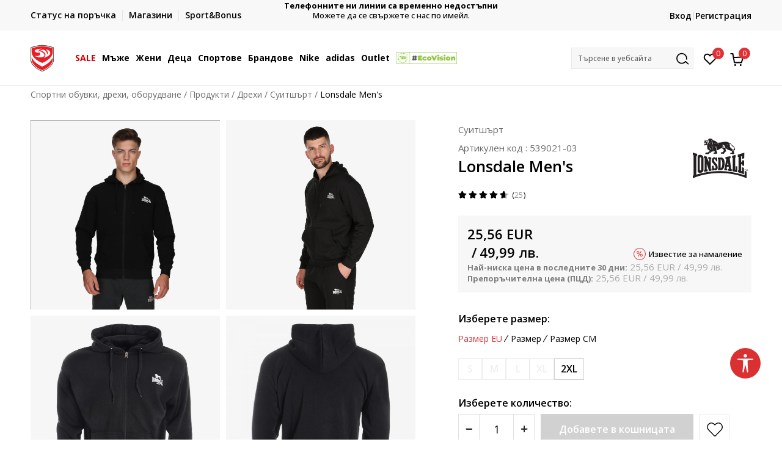

--- FILE ---
content_type: text/html; charset=UTF-8
request_url: https://www.sportvision.bg/suitshurt/72802-lonsdale-suitsart-lnsd-mens-full-zip-hoody
body_size: 43224
content:
<!DOCTYPE html>
<html lang="bg">
<head>
    <!--        <meta name="viewport" content="width=device-width, initial-scale=1">-->
        <meta name="viewport" content="width=device-width, initial-scale=1, user-scalable=0">
    
    <meta name="generator" content="NBSHOP 7" />
    <meta http-equiv="content-type" content="text/html; charset=UTF-8">
    <meta http-equiv="content-language" content="bg" />
    <meta http-equiv="X-UA-Compatible" content="IE=edge">
    <meta name="theme-color" content="">
    <meta name="msapplication-navbutton-color" content="">
    <meta name="apple-mobile-web-app-status-bar-style" content="">
    <link rel="canonical" href="https://www.sportvision.bg/suitshurt/72802-lonsdale-mens" />        <title>Lonsdale Men's  | Спортни обувки, дрехи, оборудване</title>
    <meta name="title" content="Lonsdale Men's  | Спортни обувки, дрехи, оборудване" />
    <meta name="description" content="Когато времето стане студено, това мъжко худи с цял цип Lonsdale Men’s ще ви осигури топлината и комфорта, от които се нуждаете.     Детайли   Стандартна кройка  Цял цип с регулируема с шнур качулка  Странични джобове  Оребрени маншети и подгъв" />
    <meta property="og:title" content="Lonsdale Men's  | Спортни обувки, дрехи, оборудване"/>
    <meta property="og:type" content="article" />
    <meta property="og:url" content="https://www.sportvision.bg/suitshurt/72802-lonsdale-suitsart-lnsd-mens-full-zip-hoody" />
    <meta property="og:image" content="https://www.sportvision.bg/files/images/slike_proizvoda/media/539/539021-03/images/539021-03.jpg"/>
    <meta property="og:image:url" content="https://www.sportvision.bg/files/images/slike_proizvoda/media/539/539021-03/images/539021-03.jpg"/>
    <meta property="og:site_name" content="Спортни обувки, дрехи, оборудване"/>
    <meta property="og:description" content="Когато времето стане студено, това мъжко худи с цял цип Lonsdale Men’s ще ви осигури топлината и комфорта, от които се нуждаете.     Детайли   Стандартна кройка  Цял цип с регулируема с шнур качулка  Странични джобове  Оребрени маншети и подгъв"/>
    <meta property="fb:admins" content=""/>
    <meta itemprop="name" content="Lonsdale Men's  | Спортни обувки, дрехи, оборудване">
    <meta itemprop="description" content="Когато времето стане студено, това мъжко худи с цял цип Lonsdale Men’s ще ви осигури топлината и комфорта, от които се нуждаете.     Детайли   Стандартна кройка  Цял цип с регулируема с шнур качулка  Странични джобове  Оребрени маншети и подгъв">
    <meta itemprop="image" content="https://www.sportvision.bg/files/images/slike_proizvoda/media/539/539021-03/images/539021-03.jpg">
    <meta name="twitter:card" content="summary_large_image">
    <meta name="twitter:title" content="Lonsdale Men's  | Спортни обувки, дрехи, оборудване">
    <meta name="twitter:description" content="Когато времето стане студено, това мъжко худи с цял цип Lonsdale Men’s ще ви осигури топлината и комфорта, от които се нуждаете.     Детайли   Стандартна кройка  Цял цип с регулируема с шнур качулка  Странични джобове  Оребрени маншети и подгъв">
    <meta name="twitter:image" content="https://www.sportvision.bg/files/images/slike_proizvoda/media/539/539021-03/images/539021-03.jpg">

<meta name="robots" content="index, follow">
    <link fetchpriority="high" rel="icon" type="image/vnd.microsoft.icon" href="https://www.sportvision.bg/files/images/2016/11/4/favicon.ico" />
    <link fetchpriority="high" rel="shortcut icon" type="image/vnd.microsoft.icon" href="https://www.sportvision.bg/files/images/2016/11/4/favicon.ico" />

    <link rel="preconnect" href="https://fonts.googleapis.com">
<link rel="preconnect" href="https://fonts.gstatic.com" crossorigin>
<link href="https://fonts.googleapis.com/css2?family=Roboto:wght@300;400;500;700&display=swap" rel="stylesheet">
<link href="https://fonts.googleapis.com/css2?family=Open+Sans:wght@300;400;500;600;700;800&display=swap" rel="stylesheet">
            <link rel="stylesheet" href="https://www.sportvision.bg/nb-public/themes/nbshop5_v5_8/_blocks/plugins/customer_identity/ci_style.css">
    
    
<script>
var purchaseProductCodeInsteadOfId = true;
</script>
<!-- Google Tag Manager -->
<script>(function(w,d,s,l,i){w[l]=w[l]||[];w[l].push({'gtm.start':
new Date().getTime(),event:'gtm.js'});var f=d.getElementsByTagName(s)[0],
j=d.createElement(s),dl=l!='dataLayer'?'&l='+l:'';j.async=true;j.src=
'https://www.googletagmanager.com/gtm.js?id='+i+dl;f.parentNode.insertBefore(j,f);
})(window,document,'script','dataLayer','GTM-54PSQX7');</script>
<!-- End Google Tag Manager --><!-- Yandex.Metrika counter --> <script type="text/javascript" > (function (d, w, c) { (w[c] = w[c] || []).push(function() { try { w.yaCounter47026158 = new Ya.Metrika({ id:47026158, clickmap:true, trackLinks:true, accurateTrackBounce:true, webvisor:true, trackHash:true }); } catch(e) { } }); var n = d.getElementsByTagName("script")[0], s = d.createElement("script"), f = function () { n.parentNode.insertBefore(s, n); }; s.type = "text/javascript"; s.async = true; s.src = "https://mc.yandex.ru/metrika/watch.js"; if (w.opera == "[object Opera]") { d.addEventListener("DOMContentLoaded", f, false); } else { f(); } })(document, window, "yandex_metrika_callbacks"); </script> <noscript><div><img src="https://mc.yandex.ru/watch/47026158" style="position:absolute; left:-9999px;" alt="" /></div></noscript> <!-- /Yandex.Metrika counter -->

<meta name="facebook-domain-verification" content="kajtoamitof3g768i99o1lkr22d373" />

<style>
.view-order-status-form-wrapper .order-delivery-info {
    display: none;
}
</style>
<script>var replaceIdWithCode = true;</script><link rel="stylesheet" href="https://www.sportvision.bg/nb-public/themes/nbshop5_v5_8/_static/css/plugins/bootstrap_v4.min.css?ver=1004_5.3" /><link rel="stylesheet" href="https://www.sportvision.bg/nb-public/themes/nbshop5_v5_8/_static/css/plugins/slick_v1_8.css?ver=1004_5.3" /><link rel="stylesheet" href="https://www.sportvision.bg/nb-public/themes/nbshop5_v5_8/_static/css/nbcss/style_nbshop7_reset.css?ver=1004_5.3" /><link rel="stylesheet" href="https://www.sportvision.bg/nb-public/themes/nbshop5_v5_8/_static/css/nbcss/style_nbshop7_typography.css?ver=1004_5.3" /><link rel="stylesheet" href="https://www.sportvision.bg/nb-public/themes/nbshop5_v5_8/_static/css/nbcss/style_nbshop7_basic.css?ver=1004_5.3" /><link rel="stylesheet" href="https://www.sportvision.bg/nb-public/themes/nbshop5_v5_8/_static/css/nbcss/text_editor.css?ver=1004_5.3" /><link rel="stylesheet" href="https://www.sportvision.bg/nb-public/themes/nbshop5_v5_8/_static/css/nbcss/buttons.css?ver=1004_5.3" /><link rel="stylesheet" href="https://www.sportvision.bg/nb-public/themes/nbshop5_v5_8/_static/css/nbcss/forms_v5.css?ver=1004_5.3" /><link rel="stylesheet" href="https://www.sportvision.bg/nb-public/themes/nbshop5_v5_8/_static/css/nbcss/style_nbshop7_basic_responsive.css?ver=1004_5.3" /><link rel="stylesheet" href="https://www.sportvision.bg/nb-public/themes/nbshop5_v5_8/_static/css/nbcss/placeholder-loading.min.css?ver=1004_5.3" /><link rel="stylesheet" href="https://www.sportvision.bg/nb-public/themes/nbshop5_v5_8/_static/css/plugins/slick_v1_8.css?ver=1004_5.3" /><link rel="stylesheet" href="https://www.sportvision.bg/nb-public/themes/nbshop5_v5_8/_static/css/plugins/jquery.fancybox.css?ver=1004_5.3" /><link rel="stylesheet" href="https://www.sportvision.bg/nb-public/themes/nbshop5_v5_8/_static/css/nbcss/style_nbshop7_product.css?ver=1004_5.3" /><link rel="stylesheet" href="https://www.sportvision.bg/nb-public/themes/nbshop5_v5_8/_static/css/nbcss/fancybox.css?ver=1004_5.3" /><link rel="stylesheet" href="https://www.sportvision.bg/nb-public/themes/nbshop5_v5_8/_static/css/nbcss/style_nbshop7_modals.css?ver=1004_5.3" /><link rel="stylesheet" href="https://www.sportvision.bg/nb-public/themes/nbshop5_v5_8/_static/css/nbcss/forms_v5.css?ver=1004_5.3" /><link rel="stylesheet" href="https://www.sportvision.bg/nb-public/themes/nbshop5_v5_8/blocks/modals/modal_after_add_to_cart_v7/style_v7.css?ver=1004_5.3" /><link rel="stylesheet" href="https://www.sportvision.bg/nb-public/themes/nbshop5_v5_8/blocks/navigation/quick_links_v1/style.css?ver=1004_5.3" /><link rel="stylesheet" href="https://www.sportvision.bg/nb-public/themes/nbshop5_v5_8/blocks/slider/headlines_v1/style.css?ver=1004_5.3" /><link rel="stylesheet" href="https://www.sportvision.bg/nb-public/themes/nbshop5_v5_8/blocks/navigation/user/style_v7.css?ver=1004_5.3" /><link rel="stylesheet" href="https://www.sportvision.bg/nb-public/themes/nbshop5_v5_8/_static/js/plugins/mainmenu_new/dropdown-effects/fade-down.css?ver=1004_5.3" /><link rel="stylesheet" href="https://www.sportvision.bg/nb-public/themes/nbshop5_v5_8/_static/js/plugins/mainmenu_new/webslidemenu.css?ver=1004_5.3" /><link rel="stylesheet" href="https://www.sportvision.bg/nb-public/themes/nbshop5_v5_8/_static/js/plugins/mainmenu_new/color-skins/white-gry.css?ver=1004_5.3" /><link rel="stylesheet" href="https://www.sportvision.bg/nb-public/themes/nbshop5_v5_8/blocks/navigation/main_4level_v7_new/style.css?ver=1004_5.3" /><link rel="stylesheet" href="https://www.sportvision.bg/nb-public/themes/nbshop5_v5_8/blocks/header/favorite_circle_top_right_v3/style.css?ver=1004_5.3" /><link rel="stylesheet" href="https://www.sportvision.bg/nb-public/themes/nbshop5_v5_8/blocks/header/cart_circle_top_right/style_v7.css?ver=1004_5.3" /><link rel="stylesheet" href="https://www.sportvision.bg/nb-public/themes/nbshop5_v5_8/blocks/cart/mini_cart_item_side/style_v7.css?ver=1004_5.3" /><link rel="stylesheet" href="https://www.sportvision.bg/nb-public/themes/nbshop5_v5_8/blocks/header/autocomplete_v1/style.css?ver=1004_5.3" /><link rel="stylesheet" href="https://www.sportvision.bg/nb-public/themes/nbshop5_v5_8/blocks/header/search_autocomplate_article/style.css?ver=1004_5.3" /><link rel="stylesheet" href="https://www.sportvision.bg/nb-public/themes/nbshop5_v5_8/blocks/header/search_autocomplate_catalog/style.css?ver=1004_5.3" /><link rel="stylesheet" href="https://www.sportvision.bg/nb-public/themes/nbshop5_v5_8/blocks/placeholder/style.css?ver=1004_5.3" /><link rel="stylesheet" href="https://www.sportvision.bg/nb-public/themes/nbshop5_v5_8/blocks/product/images/main_slider_v1/style.css?ver=1004_5.3" /><link rel="stylesheet" href="https://www.sportvision.bg/nb-public/themes/nbshop5_v5_8/blocks/breadcrumbs/style_v7.css?ver=1004_5.3" /><link rel="stylesheet" href="https://www.sportvision.bg/nb-public/themes/nbshop5_v5_8/blocks/product/images/fullscreen_product_slider/style_v7.css?ver=1004_5.3" /><link rel="stylesheet" href="https://www.sportvision.bg/nb-public/themes/nbshop5_v5_8/blocks/product/images/gallery_noslider_v2/style.css?ver=1004_5.3" /><link rel="stylesheet" href="https://www.sportvision.bg/nb-public/themes/nbshop5_v5_8/blocks/product/product_detail/product_info/style_v7.css?ver=1004_5.3" /><link rel="stylesheet" href="https://www.sportvision.bg/nb-public/themes/nbshop5_v5_8/blocks/product/product_detail/product_rate/style.css?ver=1004_5.3" /><link rel="stylesheet" href="https://www.sportvision.bg/nb-public/themes/nbshop5_v5_8/blocks/product/product_detail/product_rate/style_v7.css?ver=1004_5.3" /><link rel="stylesheet" href="https://www.sportvision.bg/nb-public/themes/nbshop5_v5_8/blocks/product/product_detail/product_list_info/style_v7.css?ver=1004_5.3" /><link rel="stylesheet" href="https://www.sportvision.bg/nb-public/themes/nbshop5_v5_8/blocks/product/product_detail/product_price_v4/style.css?ver=1004_5.3" /><link rel="stylesheet" href="https://www.sportvision.bg/nb-public/themes/nbshop5_v5_8/blocks/product/product_loyalty_price/style.css?ver=1004_5.3" /><link rel="stylesheet" href="https://www.sportvision.bg/nb-public/themes/nbshop5_v5_8/blocks/product/product_detail/product_related/style_v7.css?ver=1004_5.3" /><link rel="stylesheet" href="https://www.sportvision.bg/nb-public/themes/nbshop5_v5_8/blocks/product/product_size_tabs/style_v7.css?ver=1004_5.3" /><link rel="stylesheet" href="https://www.sportvision.bg/nb-public/themes/nbshop5_v5_8/blocks/indicator/indicator_product_details/size_availability/style.css?ver=1004_5.3" /><link rel="stylesheet" href="https://www.sportvision.bg/nb-public/themes/nbshop5_v5_8/blocks/product/product_detail/product_buy_v5/style_v7.css?ver=1004_5.3" /><link rel="stylesheet" href="https://www.sportvision.bg/nb-public/themes/nbshop5_v5_8/blocks/product/product_detail/favorite_v2/style_v7.css?ver=1004_5.3" /><link rel="stylesheet" href="https://www.sportvision.bg/nb-public/themes/nbshop5_v5_8/blocks/slider/grid/style.css?ver=1004_5.3" /><link rel="stylesheet" href="https://www.sportvision.bg/nb-public/themes/nbshop5_v5_8/blocks/product/product_detail/favorite/style_v7.css?ver=1004_5.3" /><link rel="stylesheet" href="https://www.sportvision.bg/nb-public/themes/nbshop5_v5_8/blocks/product/vertical_tabs_generic/style_v7.css?ver=1004_5.3" /><link rel="stylesheet" href="https://www.sportvision.bg/nb-public/themes/nbshop5_v5_8/blocks/indicator/indicator_availability_in_stores/style.css?ver=1004_5.3" /><link rel="stylesheet" href="https://www.sportvision.bg/nb-public/themes/nbshop5_v5_8/blocks/product/product_detail_tabs/check/style_v7.css?ver=1004_5.3" /><link rel="stylesheet" href="https://www.sportvision.bg/nb-public/themes/nbshop5_v5_8/blocks/pagination/style_v7.css?ver=1004_5.3" /><link rel="stylesheet" href="https://www.sportvision.bg/nb-public/themes/nbshop5_v5_8/blocks/comments/comments_content_slider/style.css?ver=1004_5.3" /><link rel="stylesheet" href="https://www.sportvision.bg/nb-public/themes/nbshop5_v5_8/blocks/comments/comments_info/style.css?ver=1004_5.3" /><link rel="stylesheet" href="https://www.sportvision.bg/nb-public/themes/nbshop5_v5_8/blocks/product/product_list/similar_products_by_color_slider/style.css?ver=1004_5.3" /><link rel="stylesheet" href="https://www.sportvision.bg/nb-public/themes/nbshop5_v5_8/blocks/product/product_list/quick_buy_color_size/style_v7.css?ver=1004_5.3" /><link rel="stylesheet" href="https://www.sportvision.bg/nb-public/themes/nbshop5_v5_8/blocks/product/product_status/style.css?ver=1004_5.3" /><link rel="stylesheet" href="https://www.sportvision.bg/nb-public/themes/nbshop5_v5_8/blocks/product/product_detail/fixed_product_add_to_cart_new/style.css?ver=1004_5.3" /><link rel="stylesheet" href="https://www.sportvision.bg/nb-public/themes/nbshop5_v5_8/blocks/navigation/footer_v1/style_v7.css?ver=1004_5.3" /><link rel="stylesheet" href="https://www.sportvision.bg/nb-public/themes/nbshop5_v5_8/blocks/social/social_icons_svg/style.css?ver=1004_5.3" /><link rel="stylesheet" href="https://www.sportvision.bg/nb-public/themes/nbshop5_v5_8/blocks/slider/mobile_app/style_v7.css?ver=1004_5.3" /><link rel="stylesheet" href="https://www.sportvision.bg/nb-public/themes/nbshop5_v5_8/blocks/footer/payment_card/style.css?ver=1004_5.3" /><link rel="stylesheet" href="https://www.sportvision.bg/nb-public/themes/nbshop5_v5_8/blocks/navigation/country_menu/style_v7.css?ver=1004_5.3" /><link rel="stylesheet" href="https://www.sportvision.bg/nb-public/themes/nbshop5_v5_8/blocks/footer/disclaimer/style.css?ver=1004_5.3" /><link rel="stylesheet" href="https://www.sportvision.bg/nb-public/themes/nbshop5_v5_8/blocks/footer/copyright/style.css?ver=1004_5.3" /><link rel="stylesheet" href="https://www.sportvision.bg/nb-public/themes/nbshop5_v5_8/blocks/footer/cookie_info/style_v7.css?ver=1004_5.3" /><link rel="stylesheet" href="https://www.sportvision.bg/nb-public/themes/nbshop5_v5_8/blocks/plugins/accessability_widget/style.css?ver=1004_5.3" /><link rel="stylesheet" href="https://www.sportvision.bg/nb-public/themes/nbshop5_v5_8/blocks/footer/scroll_to_top/style_v7.css?ver=1004_5.3" /><link rel="stylesheet" href="https://www.sportvision.bg/nb-public/themes/nbshop5_v5_8/blocks/modals/popup_notification/style.css?ver=1004_5.3" /><link rel="stylesheet" href="https://www.sportvision.bg/nb-public/themes/nbshop5_v5_8/blocks/product/product_details_vertical_iframe/style_v7.css?ver=1004_5.3" /><link rel="stylesheet" href="https://www.sportvision.bg/nb-public/themes/nbshop5_v5_8/_static/css/nbcss/style_nbshop7_sportvision_2023.css?ver=1004_5.3" /><link rel="stylesheet" href="https://www.sportvision.bg/nb-public/themes/nbshop5_v5_8/_static/css/nbcss/style_nbshop7_sportvision_2023_responsive.css?ver=1004_5.3" />
    <script type="text/javascript">
        var nb_site_url  = 'https://www.sportvision.bg';
        var nb_site_url_with_country_lang  = 'https://www.sportvision.bg';
        var nb_cart_page_url = 'https://www.sportvision.bg/kolichka-za-pazaruvane';
        var nb_active_page_url = 'https://www.sportvision.bg/suitshurt/72802-lonsdale-suitsart-lnsd-mens-full-zip-hoody';
        var nb_type_page = 'product';
        var nb_type_page_object_id = '72802';
        var nb_enable_lang = '';
        var nb_url_end_slesh = '';
        var nb_countryGeoId = '1';
        var nb_addressByCountryGeoId = '';
        var promoModalPopNumberDaysInit = 1;
        var showAllwaysOnHomePage = false;
        var resetCookieConfirm = false;
        var _nb_fakeDecline = false;
        var gtm_ga4_advanced = true;
        var gtm_ga4_analytics_id = 'GTM-54PSQX7';
        var nb_enableCzMap = false;
                var loadMenuOnAjaxVar = false;
        var importedScripts = [];
        var flowplayeryToken = '';
                flowplayeryToken = 'eyJraWQiOiI1bzZEQVZOa0VPUnUiLCJ0eXAiOiJKV1QiLCJhbGciOiJFUzI1NiJ9.eyJjIjoie1wiYWNsXCI6NixcImlkXCI6XCI1bzZEQVZOa0VPUnVcIn0iLCJpc3MiOiJGbG93cGxheWVyIn0.ZfTGdvJ_cvKxbOnzejLq1pAjInivLIJqk5zOxsP9qaLc2mDPwur35WgNQask1fJVMxf4pDaomhO7rCdf80Cdhw';
                        var noSearchResultsVar = false;


        var specificCategoryMetric = true;
        var isSetPriceWithVAT = false;
        var showValueAsCurrentPrice = false;
        var ecommerceWrapVar = true;

        var smartformId = '';
        var smartformErrorMessage = 'Pogrešno uneti podaci za smartform';
        var cookieSettingTypeVar = 'settingOff';
        var nb_lang = 'bg';

        var disableFBBrowserEvents = true;
        var fb_pixel_id = '301525484120949';
        var fb_token = '[base64]';
        var fb_test_event_code = '';
        var metric_onload_event_id = typeof crypto.randomUUID === "function" ? crypto.randomUUID() : Date.now();
        var startPager = parseInt(1);

        //SF variables
        var salesForceMID = '536008075';
        var salesForceUniqueIdentifier = '';
        var salesForceConcept = 'SV';
        var SFGrantType = 'client_credentials';
        var SFClientId= 'w9p553npgymjy15egr6zeaf1';
        var SFClientSecret = 'MRAlcmeHFr509CLKKA2huupA';
        var SFUniqueKey = 'mc9thz0rht1404d58f6xfnvsgtvm';
        var SFUrlKey = '23612BDE-F74F-465B-8DBD-5BB7402B5BA0';
        var SFTimezone = 'GMT+2';
        var SFConsentMode = 'usercentrics_consent';
        var SFCharacterMapping = '{" ":"_","\"":"*"}';
    </script>

    
    <script async type="text/javascript" src="https://www.primeai2.org/CUSTOMERS/sportvision/fitwidget/002-use-widget.js" data-retailerid=“sportvision" data-productid="539021-03"></script>
<link rel="stylesheet" href="https://www.primeai2.org/CUSTOMERS/sportvision/fitwidget/css/widget.css">


    
</head>
<body class="cc-bgr lc-bg uc-product_list tp-product  b2c-users  ">


<header class="header ">

    <div class="header-top">
        <div class="container">
            <div class="row">
                <div class="col-sm-12 col-lg-4 quick-links-wrapper">
                    

    <nav class="block quick-links-v1 nav-header-top-left-links">
        <ul class="nav nav-simple">
                            <li class="item">
                                        <a href="https://www.sportvision.bg/pregled-statusa" title="Статус на поръчка" target="_self">
                                                                            <img fetchpriority="high" src="/files/images/rediazajn_bg/ikonice/status.svg" class="img-responsive" alt="Статус на поръчка" />
                                                <span>Статус на поръчка</span>
                                            </a>
                                </li>
                            <li class="item">
                                        <a href="https://www.sportvision.bg/magazin" title="Магазини" target="_self">
                                                                            <img fetchpriority="high" src="/files/images/rediazajn_bg/ikonice/lokacija.svg" class="img-responsive" alt="Магазини" />
                                                <span>Магазини</span>
                                            </a>
                                </li>
                            <li class="item">
                                        <a href="https://www.sportvision.bg/sb-landing" title="Sport&Bonus" target="_self">
                                                                            <img fetchpriority="high" src="/files/images/2023/12/1/stiker-35-2_40_40px.png" class="img-responsive" alt="Sport&Bonus" />
                                                <span>Sport&Bonus</span>
                                            </a>
                                </li>
                    </ul>
    </nav>
                </div>
                <div class="col-sm-12 col-lg-4 headlines-wrapper">
                    


    <div class="block slider handlines-sldier appear">

        <div class="slider-init"
             data-gtm-slider-items="2"
             data-gtm-slider-position="Headlines above main slider - Текст над слайдер" >

            
                <div class="item"
                     data-gtm-slider-name="Телефонните ни линии са временно недостъпни"
                     data-gtm-slider-creative=""
                     data-gtm-slider-id="2188"
                     data-promotion-item-id="2188">

                    <div class="content">
                        <div class="text-wrapper">
                                                        <div class="title"><a href="" title="Телефонните ни линии са временно недостъпни">Телефонните ни линии са временно недостъпни</a></div>
                                                        <div class="description"><p>Можете да се свържете с нас по имейл.</p>

<p>&nbsp;</p>
</div>
                            
                        </div>
                    </div>

                </div>

            
                <div class="item"
                     data-gtm-slider-name="Click&Collect"
                     data-gtm-slider-creative=""
                     data-gtm-slider-id="96"
                     data-promotion-item-id="96">

                    <div class="content">
                        <div class="text-wrapper">
                                                        <div class="title"><a href="https://www.sportvision.bg/click-and-collect" title="Click&Collect">Click&Collect</a></div>
                                                        <div class="description"><p>Вземете поръчката си от наш магазин.</p>
</div>
                                                            <a href="https://www.sportvision.bg/click-and-collect" title="Click&Collect" class="btn btn-small hidden">
                                    Вижте повече                                </a>
                            
                        </div>
                    </div>

                </div>

            
        </div>

        <div class="slider-arrows slider-navigation-absolute"></div>

    </div>

                </div>
                <div class="col-sm-12 col-lg-4 user-wrapper">
                                        <span id="nav-user-ci">
                            <i class="icon fa-spinner ci-spinner hidden" aria-hidden="true"></i>
                                        <nav class="block user">
    <ul class="nav nav-simple">
        
                                                        <li class="item item-login">
                            <a class="login-btn" href="#"
                               onclick="ci_login(event)"
                               data-ss-index="https://www.sportvision.bg/registraciya"
                               data-ss-task="ci_login_ajax"
                               data-ss-external = "yes"
                               data-ss-form="login"
                               title="Вход" >
                                <i class="icon fa fa-user" aria-hidden="true"></i>
                                <span>Вход</span>
                            </a>
                        </li>

                        <li class="item item-register">
                            <a class="register-btn" href="#"
                               onclick="ci_register(event)"
                               data-ss-external = "no"
                               data-ss-form="register"
                               data-ss-index="https://www.sportvision.bg/registraciya"
                               data-ss-task="ci_register_ajax" title="Регистрация">
                                Регистрация                            </a>
                        </li>
                    
            
        
    </ul>
</nav>
                                                   </span>
                                                            
                </div>
            </div>
        </div>
    </div>

    <div class="main-header">
        <div class="container">
            <div class="main-header-wrapper">
                <div class="logo-nav-wrapper">
                    
<div  class="block logo" >
    <a  href="https://www.sportvision.bg" title="Спортни обувки, дрехи, оборудване">
        <img fetchpriority="high"  src="/files/files/SV_Logo_02.svg" class="img-responsive lozad"  title="Спортни обувки, дрехи, оборудване" alt="Спортни обувки, дрехи, оборудване">
    </a>
</div>
                    
<div class="block headerfull  ">

    <div class="wsmain clearfix">

        <nav class="wsmenu clearfix hidden-fullscreen  ">


            <ul class="wsmenu-list">

                <div class="mobile-menu-header">
                    <div class="back-btn"></div>
                    <div class="title"
                         data-originalText="Меню"
                         data-lvl2Text=""
                         data-lvl3Text="">
                        Меню                    </div>
                    <div class="icons-wrapper">
                        <div class="mobile-menu-favorite">
                            
<div id="miniFavContent" class="block header-favorite header-favorite-circle-top-right-v3 miniFavContent">
                <a href="#"
               onclick="ci_login(event)"
               data-ss-index="https://www.sportvision.bg/registraciya"
               data-ss-task="ci_login_ajax"
               data-ss-external = "yes"
               data-ss-form="login"
               title="Вход"
               aria-label="Вход">
              <div class="icon-wrapper">
            <i class="icon fa fa-heart-o" aria-hidden="true"></i>
            <div class="header-carthor-total favorite-header-total">0</div>
            <span class="description">Любими</span>
        </div>

    </a>
</div>
                        </div>
                        <div class="mobile-menu-cart">
                        </div>
                    </div>
                    <div class="close">×</div>
                </div>

                <div class="mobile-menu-search-wrapper">
                    <div class="mobile-menu-autocomplete-btn" onclick="openSearchMobile();">
                        <span class="title">Търсене в уебсайта</span>
                        <i class="icon"></i>
                    </div>
                </div>

                <div class="mobile-menu-useractions hidden">
                    <div class="content">
                    </div>
                </div>

                <li class=" tab  level3" aria-haspopup="true" >
                                <a class="navtext" href="https://www.sportvision.bg/produkti/sale-26" target="_self" title="SALE">
                                
                                <span style='color: #d10000'>SALE</span><span role="button" class="show-menu-with-keybord"></span></a><div class="wsmegamenu clearfix">
                                  <div class="container">
                                    <div class="row"><div class="menu-item col-lg-2 col-md-2 col-sm-12 col-xs-12 col-12">
                              <ul class="wstliststy02 clearfix"><li class="wstheading clearfix"><a href="https://www.sportvision.bg/produkti/mens+unisex/sale-26/" target="_self" title="Мъже" ><img fetchpriority="high" src="/files/images/2024/12/9/odeca-muskarci%20%281%29.jfif" alt="Мъже" title="Мъже" class="highlight-bg lozad">Мъже</a><li class=""><a href="https://www.sportvision.bg/vsichki-obuvki/mens+unisex/sale-26" target="_self" title="Обувки" > Обувки</a></li><li class=""><a href="https://www.sportvision.bg/suitshurt/mens/sale-26" target="_self" title="Суитшърти" > Суитшърти</a></li><li class=""><a href="https://www.sportvision.bg/teniska-s-dulgi-rukavi/mens/sale-26" target="_self" title="Тениски с дълги ръкави" > Тениски с дълги ръкави</a></li><li class=""><a href="https://www.sportvision.bg/dolnishte/mens/sale-26" target="_self" title="Долнища" > Долнища</a></li><li class=""><a href="https://www.sportvision.bg/ekip/mens/sale-26" target="_self" title="Екипи" > Екипи</a></li><li class=""><a href="https://www.sportvision.bg/yaketa-eleci-i-polari/mens/sale-26" target="_self" title="Якета и елеци" > Якета и елеци</a></li><li class=""><a href="https://www.sportvision.bg/ekipirovka/mens/sale-26" target="_self" title="Екипировка" > Екипировка</a></li><li class=""><a href="https://www.sportvision.bg/produkti/mens/sale-26" target="_self" title="<b>Цялата оферта</b>" style='color: #d10000'> <b>Цялата оферта</b></a></li></ul></div><div class="menu-item col-lg-2 col-md-2 col-sm-12 col-xs-12 col-12">
                              <ul class="wstliststy02 clearfix"><li class="wstheading clearfix"><a href="https://www.sportvision.bg/produkti/womens/sale-26" target="_self" title="Жени" ><img fetchpriority="high" src="/files/images/2024/12/9/suit.jpg" alt="Жени" title="Жени" class="highlight-bg lozad">Жени</a><li class=""><a href="https://www.sportvision.bg/vsichki-obuvki/womens/sale-26" target="_self" title="Обувки" > Обувки</a></li><li class=""><a href="https://www.sportvision.bg/suitshurt/womens/sale-26" target="_self" title="Суитшърти" > Суитшърти</a></li><li class=""><a href="https://www.sportvision.bg/teniska-s-dulgi-rukavi/womens/sale-26" target="_self" title="Тениски с дълги ръкави" > Тениски с дълги ръкави</a></li><li class=""><a href="https://www.sportvision.bg/dolnishte/womens/sale-26" target="_self" title="Долнища" > Долнища</a></li><li class=""><a href="https://www.sportvision.bg/ekip/womens/sale-26" target="_self" title="Екипи" > Екипи</a></li><li class=""><a href="https://www.sportvision.bg/yaketa-eleci-i-polari/womens/sale-26" target="_self" title="Якета и елеци" > Якета и елеци</a></li><li class=""><a href="https://www.sportvision.bg/ekipirovka/womens/sale-26" target="_self" title="Екипировка" > Екипировка</a></li><li class=""><a href="https://www.sportvision.bg/produkti/womens/sale-26" target="_self" title="<b>Цялата оферта</b>" style='color: #d10000'> <b>Цялата оферта</b></a></li></ul></div><div class="menu-item col-lg-2 col-md-2 col-sm-12 col-xs-12 col-12">
                              <ul class="wstliststy02 clearfix"><li class="wstheading clearfix"><a href="https://www.sportvision.bg/produkti/bebeta+detsa+deca-vuzrast+mladezi/unisex+boys+girls+deca/sale-26" target="_self" title="Деца" ><img fetchpriority="high" src="/files/images/2024/12/9/odeca--deca%20%281%29.jpg" alt="Деца" title="Деца" class="highlight-bg lozad">Деца</a><li class=""><a href="https://www.sportvision.bg/vsichki-obuvki/bebeta+detsa+deca-vuzrast+mladezi/unisex+boys+girls+deca/sale-26" target="_self" title="Обувки" > Обувки</a></li><li class=""><a href="https://www.sportvision.bg/suitshurt/bebeta+detsa+deca-vuzrast+mladezi/unisex+boys+girls+deca/sale-26" target="_self" title="Суитшърти" > Суитшърти</a></li><li class=""><a href="https://www.sportvision.bg/teniska-s-dulgi-rukavi/bebeta+detsa+deca-vuzrast+mladezi/unisex+boys+girls+deca/sale-26" target="_self" title="Тениски с дъги ръкави" > Тениски с дъги ръкави</a></li><li class=""><a href="https://www.sportvision.bg/dolnishte/bebeta+detsa+deca-vuzrast+mladezi/unisex+boys+girls+deca/sale-26" target="_self" title="Долнища" > Долнища</a></li><li class=""><a href="https://www.sportvision.bg/ekip/bebeta+detsa+deca-vuzrast+mladezi/unisex+boys+girls+deca/sale-26" target="_self" title="Екипи" > Екипи</a></li><li class=""><a href="https://www.sportvision.bg/yaketa-eleci-i-polari/bebeta+detsa+deca-vuzrast+mladezi/unisex+boys+girls+deca/sale-26" target="_self" title="Якета и елеци" > Якета и елеци</a></li><li class=""><a href="https://www.sportvision.bg/ekipirovka/bebeta+detsa+deca-vuzrast+mladezi/unisex+boys+girls+deca/sale-26" target="_self" title="Екипировка" > Екипировка</a></li><li class=""><a href="https://www.sportvision.bg/produkti/bebeta+detsa+deca-vuzrast+mladezi/unisex+boys+girls+deca/sale-26" target="_self" title="<b>Цялата оферта</b>" style='color: #d10000'> <b>Цялата оферта</b></a></li></ul></div><div class="menu-item col-lg-2 col-md-2 col-sm-12 col-xs-12 col-12">
                              <ul class="wstliststy02 clearfix"><li class="wstheading clearfix"><a href="https://www.sportvision.bg/produkti/sale-26" target="_self" title="Брандове" ><img fetchpriority="high" src="/files/images/2024/12/9/outdoor-sportovi.jpg" alt="Брандове" title="Брандове" class="highlight-bg lozad">Брандове</a><li class=""><a href="https://www.sportvision.bg/produkti/nike/sale-26" target="_self" title="Nike" > Nike</a></li><li class=""><a href="https://www.sportvision.bg/produkti/adidas/sale-26" target="_self" title="adidas" > adidas</a></li><li class=""><a href="https://www.sportvision.bg/produkti/champion/sale-26" target="_self" title="Champion" > Champion</a></li><li class=""><a href="https://www.sportvision.bg/produkti/under-armour/sale-26" target="_self" title="Under Armour" > Under Armour</a></li><li class=""><a href="https://www.sportvision.bg/produkti/new-balance/sale-26" target="_self" title="New Balance" > New Balance</a></li><li class=""><a href="https://www.sportvision.bg/produkti/the-north-face/sale-26" target="_self" title="The North Face" > The North Face</a></li><li class=""><a href="https://www.sportvision.bg/produkti/icepeak/sale-26" target="_self" title="Icepeak" > Icepeak</a></li><li class=""><a href="https://www.sportvision.bg/produkti/sale-26" target="_self" title="<b>Цялата оферта</b>" style='color: #d10000'> <b>Цялата оферта</b></a></li></ul></div></div></div></div></li><li class="   level3" aria-haspopup="true" >
                                <a class="navtext" href="https://www.sportvision.bg/man-corner" target="_self" title="Мъже">
                                
                                <span >Мъже</span><span role="button" class="show-menu-with-keybord"></span></a><div class="wsmegamenu clearfix">
                                  <div class="container">
                                    <div class="row"><div class="menu-item col-lg-2 col-md-2 col-sm-12 col-xs-12 col-12">
                              <ul class="wstliststy02 clearfix"><li class="wstheading clearfix"><a href="https://www.sportvision.bg/vsichki-obuvki/vuzrastni/mens+unisex/" target="_self" title="Обувки" ><img fetchpriority="high" src="/files/images/2024/10/16/obuca--muskarci%20%281%29.jfif" alt="Обувки" title="Обувки" class="highlight-bg lozad">Обувки</a><li class=""><a href="https://www.sportvision.bg/vsichki-obuvki/vuzrastni/mens+unisex/" target="_self" title="<b>Виж всички</b>" style='color: #d10000'> <b>Виж всички</b></a></li><li class=""><a href="https://www.sportvision.bg/maratonki/vuzrastni/mens+unisex" target="_self" title="Маратонки" > Маратонки</a></li><li class=""><a href="https://www.sportvision.bg/vsichki-obuvki/running/mens/" target="_self" title="Маратонки за бягане" > Маратонки за бягане</a></li><li class=""><a href="https://www.sportvision.bg/obuvki-i-botushi/vuzrastni/mens+unisex/" target="_self" title="Лайфстайл маратонки" > Лайфстайл маратонки</a></li><li class=""><a href="https://www.sportvision.bg/futbolni-obuvki/vuzrastni/mens+unisex/" target="_self" title="Футболни маратонки" > Футболни маратонки</a></li><li class=""><a href="https://www.sportvision.bg/obuvki-i-botushi/vuzrastni/mens+unisex/" target="_self" title="Обувки и ботуши" > Обувки и ботуши</a></li><li class=""><a href="https://www.sportvision.bg/vsichki-obuvki/nike/mens+unisex/?search=nike%20air%20max" target="_self" title="Nike Air Max" > Nike Air Max</a></li><li class=""><a href="https://www.sportvision.bg/vsichki-obuvki/vuzrastni/mens+unisex/?search=terrex" target="_self" title="adidas Terrex" > adidas Terrex</a></li><li class=""><a href="https://www.sportvision.bg/vsichki-obuvki/mens/eco-vision/" target="_self" title="<b>EcoVision</b>" > <b>EcoVision</b></a></li><li class=""><a href="https://www.sportvision.bg/produkti/only_in_sport_vision" target="_self" title="<b> Само в Sport Vision </b>" > <b> Само в Sport Vision </b></a></li></ul></div><div class="menu-item col-lg-2 col-md-2 col-sm-12 col-xs-12 col-12">
                              <ul class="wstliststy02 clearfix"><li class="wstheading clearfix"><a href="https://www.sportvision.bg/drehi/vuzrastni/mens+unisex/" target="_self" title="Дрехи" ><img fetchpriority="high" src="/files/images/2024/10/16/odeca-muskarci.jfif" alt="Дрехи" title="Дрехи" class="highlight-bg lozad">Дрехи</a><li class=""><a href="https://www.sportvision.bg/drehi/vuzrastni/mens+unisex/" target="_self" title="<b>Виж всички</b>" style='color: #d10000'> <b>Виж всички</b></a></li><li class=""><a href="https://www.sportvision.bg/suitshurt/vuzrastni/mens+unisex" target="_self" title="Суитшърти" > Суитшърти</a></li><li class=""><a href="https://www.sportvision.bg/pantalon/mens/" target="_self" title="Панталони" > Панталони</a></li><li class=""><a href="https://www.sportvision.bg/dolnishte/vuzrastni/mens+unisex/" target="_self" title="Долнища" > Долнища</a></li><li class=""><a href="https://www.sportvision.bg/ekip/vuzrastni/mens+unisex/" target="_self" title="Спортни екипи" > Спортни екипи</a></li><li class=""><a href="https://www.sportvision.bg/yaketa-eleci-i-polari/vuzrastni/mens/" target="_self" title="Якета и елеци" > Якета и елеци</a></li><li class=""><a href="https://www.sportvision.bg/vsichki-teniski/vuzrastni/mens+unisex" target="_self" title="Тениски" > Тениски</a></li><li class=""><a href="https://www.sportvision.bg/drehi/mens/eco-vision/" target="_self" title="<b>EcoVision</b>" > <b>EcoVision</b></a></li></ul></div><div class="menu-item col-lg-2 col-md-2 col-sm-12 col-xs-12 col-12">
                              <ul class="wstliststy02 clearfix"><li class="wstheading clearfix"><a href="https://www.sortvision.bg/ekipirovka/mens+unisex/" target="_self" title="Екипировка" ><img fetchpriority="high" src="/files/images/2024/10/16/oprema-muskarci%281%29.jfif" alt="Екипировка" title="Екипировка" class="highlight-bg lozad">Екипировка</a><li class=""><a href="https://www.sportvision.bg/ekipirovka/" target="_self" title="<b>Виж всички</b>" style='color: #d10000'> <b>Виж всички</b></a></li><li class=""><a href="https://www.sportvision.bg/ranica/mens+unisex/" target="_self" title="Раници" > Раници</a></li><li class=""><a href="https://www.sportvision.bg/chorapi/mens+unisex/" target="_self" title="Чорапи" > Чорапи</a></li><li class=""><a href="https://www.sportvision.bg/shalove-rukavici-i-bandani/mens+unisex/" target="_self" title="Шалове и ръкавици" > Шалове и ръкавици</a></li><li class=""><a href="https://www.sportvision.bg/chanta/mens+unisex/" target="_self" title="Сакове и чанти" > Сакове и чанти</a></li><li class=""><a href="https://www.sportvision.bg/fitnes-oborudvane/mens+unisex/" target="_self" title="Фитнес оборудване" > Фитнес оборудване</a></li><li class=""><a href="https://www.sportvision.bg/shapki-shapki-s-kozirka-i-boneta/mens+unisex/" target="_self" title="Шапки" > Шапки</a></li><li class=""><a href="https://www.sportvision.bg/nakolenka/" target="_self" title="Наколенки и протектори" > Наколенки и протектори</a></li><li class=""><a href="https://www.sportvision.bg/futbolni-kori/" target="_self" title="Футболни кори" > Футболни кори</a></li><li class=""><a href="https://www.sportvision.bg/vratarski-rukavici/mens+unisex/" target="_self" title="Вратарски ръкавици" > Вратарски ръкавици</a></li></ul></div><div class="menu-item col-lg-2 col-md-2 col-sm-12 col-xs-12 col-12">
                              <ul class="wstliststy02 clearfix"><li class="wstheading clearfix"><a href="https://www.sportvision.bg/produkti/mens" target="_self" title="Спортове" ><img fetchpriority="high" src="/files/images/2024/10/16/trcanje-sportovi.jpg" alt="Спортове" title="Спортове" class="highlight-bg lozad">Спортове</a><li class=""><a href="https://www.sportvision.bg/produkti/mens" target="_self" title="<b>Виж всички</b>" style='color: #d10000'> <b>Виж всички</b></a></li><li class=""><a href="https://www.sportvision.bg/produkti/p-football/mens" target="_self" title="Футбол" > Футбол</a></li><li class=""><a href="https://www.sportvision.bg/produkti/running/mens" target="_self" title="Бягане" > Бягане</a></li><li class=""><a href="https://www.sportvision.bg/produkti/outdoor/mens" target="_self" title="На открито " > На открито </a></li><li class=""><a href="https://www.sportvision.bg/produkti/skiing/mens" target="_self" title="Ски" > Ски</a></li><li class=""><a href="https://www.sportvision.bg/produkti/training/mens" target="_self" title="Тренировки" > Тренировки</a></li><li class=""><a href="https://www.sportvision.bg/produkti/basketball/mens" target="_self" title="Баскетбол" > Баскетбол</a></li></ul></div><div class="menu-item col-lg-2 col-md-2 col-sm-12 col-xs-12 col-12">
                              <ul class="wstliststy02 clearfix"><li class="wstheading clearfix"><a href="https://www.sportvision.bg/brands" target="_self" title="Брандове" ><img fetchpriority="high" src="/files/images/2024/10/29/trening-sportovi%281%29.jpg" alt="Брандове" title="Брандове" class="highlight-bg lozad">Брандове</a><li class=""><a href="https://www.sportvision.bg/brands" target="_self" title="<b>Всички брандове</b>" style='color: #d10000'> <b>Всички брандове</b></a></li><li class=""><a href="https://www.sportvision.bg/produkti/nike/mens" target="_self" title="Nike" > Nike</a></li><li class=""><a href="https://www.sportvision.bg/produkti/adidas/mens" target="_self" title="adidas" > adidas</a></li><li class=""><a href="https://www.sportvision.bg/produkti/new-balance/mens" target="_self" title="New balance" > New balance</a></li><li class=""><a href="https://www.sportvision.bg/produkti/asics/vuzrastni/mens+unisex/" target="_self" title="Asics" > Asics</a></li><li class=""><a href="https://www.sportvision.bg/produkti/champion/mens" target="_self" title="Champion" > Champion</a></li><li class=""><a href="https://www.sportvision.bg/produkti/under-armour/mens" target="_self" title="Under armour" > Under armour</a></li></ul></div></div></div></div></li><li class="   level3" aria-haspopup="true" >
                                <a class="navtext" href="https://www.sportvision.bg/women-corner" target="_self" title="Жени">
                                
                                <span >Жени</span><span role="button" class="show-menu-with-keybord"></span></a><div class="wsmegamenu clearfix">
                                  <div class="container">
                                    <div class="row"><div class="menu-item col-lg-2 col-md-2 col-sm-12 col-xs-12 col-12">
                              <ul class="wstliststy02 clearfix"><li class="wstheading clearfix"><a href="https://www.sportvision.bg/vsichki-obuvki/womens/" target="_self" title="Обувки" ><img fetchpriority="high" src="/files/images/rediazajn_bg/meniz/obuvki.jpg" alt="Обувки" title="Обувки" class="highlight-bg lozad">Обувки</a><li class=""><a href="https://www.sportvision.bg/vsichki-obuvki/womens/" target="_self" title="<b>Виж всички</b>" style='color: #d10000'> <b>Виж всички</b></a></li><li class=""><a href="https://www.sportvision.bg/maratonki/womens/" target="_self" title="Маратонки" > Маратонки</a></li><li class=""><a href="https://www.sportvision.bg/vsichki-obuvki/lifestyle/womens" target="_self" title="Лайфстайл маратонки" > Лайфстайл маратонки</a></li><li class=""><a href="https://www.sportvision.bg/vsichki-obuvki/running/womens/" target="_self" title="Маратонки за бягане" > Маратонки за бягане</a></li><li class=""><a href="https://www.sportvision.bg/obuvki-i-botushi/womens/" target="_self" title="Обувки и ботуши" > Обувки и ботуши</a></li><li class=""><a href="https://www.sportvision.bg/vsichki-obuvki/nike/vuzrastni/unisex+womens/?search=nike%20air%20max" target="_self" title="Nike Air Max" > Nike Air Max</a></li><li class=""><a href="https://www.sportvision.bg/vsichki-obuvki/vuzrastni/womens/?search=terrex" target="_self" title="adidas Terrex" > adidas Terrex</a></li><li class=""><a href="https://www.sportvision.bg/vsichki-obuvki/womens/eco-vision/" target="_self" title="<b>EcoVision</b>" > <b>EcoVision</b></a></li><li class=""><a href="https://www.sportvision.bg/produkti/only_in_sport_vision" target="_self" title="<b> Само в Sport Vision </b>" > <b> Само в Sport Vision </b></a></li></ul></div><div class="menu-item col-lg-2 col-md-2 col-sm-12 col-xs-12 col-12">
                              <ul class="wstliststy02 clearfix"><li class="wstheading clearfix"><a href="https://www.sportvision.bg/drehi/womens/" target="_self" title="Дрехи" ><img fetchpriority="high" src="/files/images/rediazajn_bg/meniz/suit.jpg" alt="Дрехи" title="Дрехи" class="highlight-bg lozad">Дрехи</a><li class=""><a href="https://www.sportvision.bg/drehi/womens/" target="_self" title="<b>Виж всички</b>" style='color: #d10000'> <b>Виж всички</b></a></li><li class=""><a href="https://www.sportvision.bg/suitshurt/womens/" target="_self" title="Суитшърти" > Суитшърти</a></li><li class=""><a href="https://www.sportvision.bg/dolnishte/womens/" target="_self" title="Долнища" > Долнища</a></li><li class=""><a href="https://www.sportvision.bg/pantalon/womens/" target="_self" title="Панталони" > Панталони</a></li><li class=""><a href="https://www.sportvision.bg/ekip/womens/" target="_self" title="Спортни екипи" > Спортни екипи</a></li><li class=""><a href="https://www.sportvision.bg/yaketa-eleci-i-polari/vuzrastni/womens+unisex/" target="_self" title="Якета и елеци" > Якета и елеци</a></li><li class=""><a href="https://www.sportvision.bg/vsichki-klinove/womens/" target="_self" title="Клинове" > Клинове</a></li><li class=""><a href="https://www.sportvision.bg/vsichki-teniski/womens/" target="_self" title="Тениски" > Тениски</a></li><li class=""><a href="https://www.sportvision.bg/drehi/womens/eco-vision/" target="_self" title="<b>EcoVision</b>" > <b>EcoVision</b></a></li></ul></div><div class="menu-item col-lg-2 col-md-2 col-sm-12 col-xs-12 col-12">
                              <ul class="wstliststy02 clearfix"><li class="wstheading clearfix"><a href="https://www.sportvision.bg/ekipirovka/womens/" target="_self" title="Екипировка" ><img fetchpriority="high" src="/files/images/rediazajn_bg/meniz/ranci.jpg" alt="Екипировка" title="Екипировка" class="highlight-bg lozad">Екипировка</a><li class=""><a href="https://www.sportvision.bg/ekipirovka/womens+unisex" target="_self" title="<b>Виж всички</b>" style='color: #d10000'> <b>Виж всички</b></a></li><li class=""><a href="https://www.sportvision.bg/ranica/womens+unisex/" target="_self" title="Раници" > Раници</a></li><li class=""><a href="https://www.sportvision.bg/chorapi/womens+unisex/" target="_self" title="Чорапи" > Чорапи</a></li><li class=""><a href="https://www.sportvision.bg/chanta/womens+unisex/" target="_self" title="Чанти и сакове" > Чанти и сакове</a></li><li class=""><a href="https://www.sportvision.bg/fitnes-oborudvane/womens+unisex/" target="_self" title="Фитнес оборудване" > Фитнес оборудване</a></li><li class=""><a href="https://www.sportvision.bg/nakolenka/" target="_self" title="Протектори и наколенки" > Протектори и наколенки</a></li><li class=""><a href="https://www.sportvision.bg/dambel/" target="_self" title="Тежести" > Тежести</a></li><li class=""><a href="https://www.sportvision.bg/postelka-za-trenirane/" target="_self" title="Постелки за тренировки" > Постелки за тренировки</a></li><li class=""><a href="https://www.sportvision.bg/shalove-rukavici-i-bandani/womens+unisex/" target="_self" title="Шалове и ръкавици" > Шалове и ръкавици</a></li><li class=""><a href="https://www.sportvision.bg/shapki-shapki-s-kozirka-i-boneta/womens+unisex/" target="_self" title="Шапки" > Шапки</a></li></ul></div><div class="menu-item col-lg-2 col-md-2 col-sm-12 col-xs-12 col-12">
                              <ul class="wstliststy02 clearfix"><li class="wstheading clearfix"><a href="https://www.sportvision.bg/produkti/womens" target="_self" title="Спортове" ><img fetchpriority="high" src="/files/images/2024/1/23/CV4701-019_w_800_800px.jpg" alt="Спортове" title="Спортове" class="highlight-bg lozad">Спортове</a><li class=""><a href="https://www.sportvision.bg/produkti/womens" target="_self" title="<b>Виж всички</b>" style='color: #d10000'> <b>Виж всички</b></a></li><li class=""><a href="https://www.sportvision.bg/produkti/lifestyle/vuzrastni/womens+unisex/" target="_self" title="Лайфстайл" > Лайфстайл</a></li><li class=""><a href="https://www.sportvision.bg/produkti/training/womens/" target="_self" title="Тренировки" > Тренировки</a></li><li class=""><a href="https://www.sportvision.bg/produkti/outdoor/vuzrastni/womens+unisex/" target="_self" title="На открито" > На открито</a></li><li class=""><a href="https://www.sportvision.bg/produkti/running/vuzrastni/womens+unisex" target="_self" title="Бягане" > Бягане</a></li><li class=""><a href="https://www.sportvision.bg/produkti/basketball/vuzrastni/womens+unisex/" target="_self" title="Баскетбол" > Баскетбол</a></li></ul></div><div class="menu-item col-lg-2 col-md-2 col-sm-12 col-xs-12 col-12">
                              <ul class="wstliststy02 clearfix"><li class="wstheading clearfix"><a href="https://www.sportvision.bg/brands" target="_self" title="Брандове" ><img fetchpriority="high" src="/files/images/2024/10/29/outdoor-sportovi.jpg" alt="Брандове" title="Брандове" class="highlight-bg lozad">Брандове</a><li class=""><a href="https://www.sportvision.bg/brands" target="_self" title="<b>Всички брандове</b>" style='color: #d10000'> <b>Всички брандове</b></a></li><li class=""><a href="https://www.sportvision.bg/produkti/nike/womens" target="_self" title="Nike" > Nike</a></li><li class=""><a href="https://www.sportvision.bg/produkti/adidas/womens" target="_self" title="adidas" > adidas</a></li><li class=""><a href="https://www.sportvision.bg/produkti/new-balance/womens" target="_self" title="New balance" > New balance</a></li><li class=""><a href="https://www.sportvision.bg/produkti/asics/vuzrastni/womens+unisex/" target="_self" title="Asics" > Asics</a></li><li class=""><a href="https://www.sportvision.bg/produkti/champion/womens" target="_self" title="Champion" > Champion</a></li><li class=""><a href="https://www.sportvision.bg/produkti/under-armour/womens" target="_self" title="Under armour" > Under armour</a></li></ul></div></div></div></div></li><li class="   level3" aria-haspopup="true" >
                                <a class="navtext" href="https://www.sportvision.bg/kids-landing-page" target="_self" title="Деца">
                                
                                <span >Деца</span><span role="button" class="show-menu-with-keybord"></span></a><div class="wsmegamenu clearfix">
                                  <div class="container">
                                    <div class="row"><div class="menu-item col-lg-2 col-md-2 col-sm-12 col-xs-12 col-12">
                              <ul class="wstliststy02 clearfix"><li class="wstheading clearfix"><a href="https://www.sportvision.bg/vsichki-obuvki/bebeta+deca-vuzrast+detsa+mladezi/deca+girls+boys+unisex/" target="_self" title="Обувки" ><img fetchpriority="high" src="/files/images/rediazajn_bg/obuvki.jpg" alt="Обувки" title="Обувки" class="highlight-bg lozad">Обувки</a><li class=""><a href="https://www.sportvision.bg/vsichki-obuvki/bebeta+detsa+deca-vuzrast+mladezi/girls+boys+deca+unisex/" target="_self" title="<b>Виж всички</b>" style='color: #000000'> <b>Виж всички</b></a></li><li class=""><a href="https://www.sportvision.bg/maratonki/bebeta+detsa+deca-vuzrast+mladezi/girls+boys+deca+unisex/" target="_self" title="Маратонки" > Маратонки</a></li><li class=""><a href="https://www.sportvision.bg/vsichki-obuvki/running/bebeta+detsa+deca-vuzrast+mladezi/unisex+boys+girls+deca/" target="_self" title="Маратонки за бягане" > Маратонки за бягане</a></li><li class=""><a href="https://www.sportvision.bg/futbolni-obuvki/bebeta+detsa+deca-vuzrast+mladezi/girls+boys+deca+unisex/" target="_self" title="Футболни маратонки" > Футболни маратонки</a></li><li class=""><a href="https://www.sportvision.bg/obuvki-i-botushi/bebeta+detsa+deca-vuzrast+mladezi/unisex+boys+girls+deca/" target="_self" title="Обувки и ботуши" > Обувки и ботуши</a></li><li class=""><a href="https://www.sportvision.bg/produkti/nike-air-max-kids/" target="_self" title="Nike Air Max" > Nike Air Max</a></li><li class=""><a href="https://www.sportvision.bg/vsichki-obuvki/bebeta+detsa+deca-vuzrast+mladezi/unisex+boys+girls+deca/eco-vision/" target="_self" title="<b>EcoVision</b>" > <b>EcoVision</b></a></li></ul></div><div class="menu-item col-lg-2 col-md-2 col-sm-12 col-xs-12 col-12">
                              <ul class="wstliststy02 clearfix"><li class="wstheading clearfix"><a href="https://www.sportvision.bg/drehi/bebeta+detsa+mladezi+deca-vuzrast/deca+girls+unisex+boys/" target="_self" title="Дрехи" ><img fetchpriority="high" src="/files/images/2023/11/14/odeca--deca.jpg" alt="Дрехи" title="Дрехи" class="highlight-bg lozad">Дрехи</a><li class=""><a href="https://www.sportvision.bg/drehi/bebeta+detsa+mladezi+deca-vuzrast/deca+girls+unisex+boys/" target="_self" title="<b>Виж всички</b>" style='color: #d10000'> <b>Виж всички</b></a></li><li class=""><a href="https://www.sportvision.bg/drehi/bebeta+detsa+deca-vuzrast+mladezi/unisex+boys+girls+deca/new-collection" target="_self" title="Нова колекция" > Нова колекция</a></li><li class=""><a href="https://www.sportvision.bg/drehi/mladezi/deca+boys+unisex/" target="_self" title="Момчета (8-14 г.)" > Момчета (8-14 г.)</a></li><li class=""><a href="https://www.sportvision.bg/drehi/detsa/deca+boys+unisex/" target="_self" title="Момчета (4-7 г.)" > Момчета (4-7 г.)</a></li><li class=""><a href="https://www.sportvision.bg/drehi/bebeta/deca+boys+unisex/" target="_self" title="Момчета (0-3 г.)" > Момчета (0-3 г.)</a></li><li class=""><a href="https://www.sportvision.bg/drehi/mladezi/deca+girls" target="_self" title="Момичета (8-14 г.)" > Момичета (8-14 г.)</a></li><li class=""><a href="https://www.sportvision.bg/drehi/detsa/deca+girls/" target="_self" title="Момичета (4-7 г.)" > Момичета (4-7 г.)</a></li><li class=""><a href="https://www.sportvision.bg/drehi/bebeta/deca+girls/" target="_self" title="Момичета (0-3 г.)" > Момичета (0-3 г.)</a></li><li class=""><a href="https://www.sportvision.bg/suitshurt/bebeta+detsa+mladezi+deca-vuzrast/girls+boys+unisex+deca/" target="_self" title="Суитшърти" > Суитшърти</a></li><li class=""><a href="https://www.sportvision.bg/dolnishte/bebeta+detsa+mladezi+deca-vuzrast/deca+girls+unisex+boys/" target="_self" title="Долнище" > Долнище</a></li><li class=""><a href="https://www.sportvision.bg/ekip/bebeta+detsa+mladezi+deca-vuzrast/deca+girls+unisex+boys/" target="_self" title="Спортни екипи" > Спортни екипи</a></li></ul></div><div class="menu-item col-lg-2 col-md-2 col-sm-12 col-xs-12 col-12">
                              <ul class="wstliststy02 clearfix"><li class="wstheading clearfix"><a href="https://www.sportvision.bg/ekipirovka/bebeta+deca-vuzrast+detsa+mladezi/deca+girls+boys+unisex/" target="_self" title="Екипировка" ><img fetchpriority="high" src="/files/files/PW-117-BLUE-BIG_w_800_800px.jpg" alt="Екипировка" title="Екипировка" class="highlight-bg lozad">Екипировка</a><li class=""><a href="https://www.sportvision.bg/ekipirovka/mladezi+detsa+bebeta/deca+girls+boys+unisex/" target="_self" title="<b>Виж всички</b>" style='color: #d10000'> <b>Виж всички</b></a></li><li class=""><a href="https://www.sportvision.bg/shapki-shapki-s-kozirka-i-boneta/mladezi+detsa+bebeta/deca+girls+boys+unisex/" target="_self" title="Шапки" > Шапки</a></li><li class=""><a href="https://www.sportvision.bg/ranica/mladezi+detsa+bebeta/deca+girls+boys+unisex/" target="_self" title="Раници" > Раници</a></li><li class=""><a href="https://www.sportvision.bg/chorapi/mladezi+detsa+bebeta/deca+girls+boys+unisex/" target="_self" title="Чорапи" > Чорапи</a></li><li class=""><a href="https://www.sportvision.bg/roleri/mladezi+detsa+bebeta/deca+girls+boys+unisex/" target="_self" title="Ролери" > Ролери</a></li><li class=""><a href="https://www.sportvision.bg/vratarski-rukavici/mladezi+detsa+bebeta/deca+girls+boys+unisex/" target="_self" title="Вратарски ръкавици" > Вратарски ръкавици</a></li><li class=""><a href="https://www.sportvision.bg/futbolni-kori/mladezi+detsa+bebeta/deca+girls+boys+unisex/" target="_self" title="Футболни кори" > Футболни кори</a></li><li class=""><a href="https://www.sportvision.bg/shalove-rukavici-i-bandani/mladezi+detsa+bebeta/deca+girls+boys+unisex/" target="_self" title="Шалове и ръкавици" > Шалове и ръкавици</a></li></ul></div><div class="menu-item col-lg-2 col-md-2 col-sm-12 col-xs-12 col-12">
                              <ul class="wstliststy02 clearfix"><li class="wstheading clearfix"><a href="https://www.sportvision.bg/teniska-s-dulgi-rukavi/detsa+mladezi+bebeta+deca-vuzrast/boys+girls+deca/" target="_self" title="Спортове" ><img fetchpriority="high" src="/files/images/rediazajn_bg/teniskadugi.jpg" alt="Спортове" title="Спортове" class="highlight-bg lozad">Спортове</a><li class=""><a href="https://www.sportvision.bg/produkti/p-football/mladezi+deca-vuzrast+detsa+bebeta/deca+girls+boys+unisex/" target="_self" title="Футбол" > Футбол</a></li><li class=""><a href="https://www.sportvision.bg/produkti/basketball/mladezi+deca-vuzrast+detsa+bebeta/deca+girls+boys+unisex/" target="_self" title="Баскетбол" > Баскетбол</a></li><li class=""><a href="https://www.sportvision.bg/produkti/outdoor+skiing/bebeta+deca-vuzrast+detsa+mladezi/deca+girls+boys+unisex/" target="_self" title=" На отркито & Ски" >  На отркито & Ски</a></li><li class=""><a href="https://www.sportvision.bg/produkti/swimming/mladezi+deca-vuzrast+detsa+bebeta/deca+girls+boys+unisex/" target="_self" title="Плуване" > Плуване</a></li></ul></div><div class="menu-item col-lg-2 col-md-2 col-sm-12 col-xs-12 col-12">
                              <ul class="wstliststy02 clearfix"><li class="wstheading clearfix"><a href="https://www.sportvision.bg/brands" target="_self" title="Брандове" ><img fetchpriority="high" src="/files/images/2024/10/29/trening-sportovi.jpg" alt="Брандове" title="Брандове" class="highlight-bg lozad">Брандове</a><li class=""><a href="https://www.sportvision.bg/brands" target="_self" title="<b>Всички брандове</b>" style='color: #d10000'> <b>Всички брандове</b></a></li><li class=""><a href="https://www.sportvision.bg/produkti/nike/bebeta+deca-vuzrast+mladezi+detsa/unisex+boys+girls+deca" target="_self" title="Nike" > Nike</a></li><li class=""><a href="https://www.sportvision.bg/produkti/adidas/bebeta+deca-vuzrast+mladezi+detsa/unisex+boys+girls+deca" target="_self" title="adidas" > adidas</a></li><li class=""><a href="https://www.sportvision.bg/produkti/new-balance/bebeta+deca-vuzrast+mladezi+detsa/unisex+boys+girls+deca" target="_self" title="New balance" > New balance</a></li><li class=""><a href="https://www.sportvision.bg/produkti/champion/bebeta+deca-vuzrast+mladezi+detsa/unisex+boys+girls+deca" target="_self" title="Champion" > Champion</a></li><li class=""><a href="https://www.sportvision.bg/produkti/under-armour/bebeta+deca-vuzrast+mladezi+detsa/unisex+boys+girls+deca" target="_self" title="Under armour" > Under armour</a></li></ul></div></div></div></div></li><li class="   level3" aria-haspopup="true" >
                                <a class="navtext" href="https://www.sportvision.bg/produkti/" target="_self" title="Спортове">
                                
                                <span >Спортове</span><span role="button" class="show-menu-with-keybord"></span></a><div class="wsmegamenu clearfix">
                                  <div class="container">
                                    <div class="row"><div class="menu-item col-lg-2 col-md-2 col-sm-12 col-xs-12 col-12">
                              <ul class="wstliststy02 clearfix"><li class="wstheading clearfix"><a href="https://www.sportvision.bg/football-landing" target="_self" title="Футбол" ><img fetchpriority="high" src="/files/images/2023/11/17/fudbal%281%29.jpg" alt="Футбол" title="Футбол" class="highlight-bg lozad">Футбол</a><li class=""><a href="https://www.sportvision.bg/produkti/p-football/" target="_self" title="<b>Цялата оферта</b>" style='color: #d10000'> <b>Цялата оферта</b></a></li><li class=""><a href="https://www.sportvision.bg/futbolni-obuvki/" target="_self" title="Футболни обувки" > Футболни обувки</a></li><li class=""><a href="https://www.sportvision.bg/sportna-teniska" target="_self" title="Спортни тениски" > Спортни тениски</a></li><li class=""><a href="https://www.sportvision.bg/suitshurt/p-football/" target="_self" title="Суитшърти" > Суитшърти</a></li><li class=""><a href="https://www.sportvision.bg/dolnishte/p-football/" target="_self" title="Долнища" > Долнища</a></li><li class=""><a href="https://www.sportvision.bg/topka/p-football/" target="_self" title="Топка" > Топка</a></li><li class=""><a href="https://www.sportvision.bg/vratarski-rukavici/p-football/" target="_self" title="Вратарски ръкавици" > Вратарски ръкавици</a></li><li class=""><a href="https://www.sportvision.bg/futbolni-kori/p-football/" target="_self" title="Футболни кори" > Футболни кори</a></li><li class=""><a href="https://www.sportvision.bg/vsichki-kusi-pantaloni/p-football/" target="_self" title="Къси панталони" > Къси панталони</a></li></ul></div><div class="menu-item col-lg-2 col-md-2 col-sm-12 col-xs-12 col-12">
                              <ul class="wstliststy02 clearfix"><li class="wstheading clearfix"><a href="https://www.sportvision.bg/corner-running" target="_self" title="Бягане" ><img fetchpriority="high" src="/files/images/2023/11/17/trcanje-sportovi.jpg" alt="Бягане" title="Бягане" class="highlight-bg lozad">Бягане</a><li class=""><a href="https://www.sportvision.bg/produkti/running/" target="_self" title="<b>Цялата оферта</b>" style='color: #d10000'> <b>Цялата оферта</b></a></li><li class=""><a href="https://www.sportvision.bg/maratonki/running/" target="_self" title="Маратонки" > Маратонки</a></li><li class=""><a href="https://www.sportvision.bg/vsichki-teniski/running/" target="_self" title="Тениски" > Тениски</a></li><li class=""><a href="https://www.sportvision.bg/suitshurt/running/" target="_self" title="Суитшърти" > Суитшърти</a></li><li class=""><a href="https://www.sportvision.bg/teniska-s-dulgi-rukavi/running/" target="_self" title="Тениски с дълги ръкави" > Тениски с дълги ръкави</a></li><li class=""><a href="https://www.sportvision.bg/dolnishte/running/" target="_self" title="Долнища" > Долнища</a></li><li class=""><a href="https://www.sportvision.bg/vsichki-klinove/running/" target="_self" title="Клинове" > Клинове</a></li></ul></div><div class="menu-item col-lg-2 col-md-2 col-sm-12 col-xs-12 col-12">
                              <ul class="wstliststy02 clearfix"><li class="wstheading clearfix"><a href="https://www.sportvision.bg/outdoor-landing-page" target="_self" title="На открито" ><img fetchpriority="high" src="/files/images/2023/11/20/outdoor-sportovi.jpg" alt="На открито" title="На открито" class="highlight-bg lozad">На открито</a><li class=""><a href="https://www.sportvision.bg/produkti/outdoor/" target="_self" title="<b>Цялата оферта</b>" style='color: #d10000'> <b>Цялата оферта</b></a></li><li class=""><a href="https://www.sportvision.bg/maratonki/outdoor/" target="_self" title="Маратонки" > Маратонки</a></li><li class=""><a href="https://www.sportvision.bg/obuvki-i-botushi/outdoor/" target="_self" title="Обувки и ботуши" > Обувки и ботуши</a></li><li class=""><a href="https://www.sportvision.bg/suitshurt/outdoor/" target="_self" title="Суитшърти" > Суитшърти</a></li><li class=""><a href="https://www.sportvision.bg/teniska-s-dulgi-rukavi/outdoor/" target="_self" title="Тениски с дълги ръкави" > Тениски с дълги ръкави</a></li><li class=""><a href="https://www.sportvision.bg/dolnishte/deca-vuzrast+detsa+mladezi+bebeta/girls+boys+deca/" target="_self" title="Долнища" > Долнища</a></li><li class=""><a href="https://www.sportvision.bg/pantalon/outdoor/" target="_self" title="Панталони" > Панталони</a></li><li class=""><a href="https://www.sportvision.bg/yaketa-eleci-i-polari/outdoor/" target="_self" title="Якета и Елеци" > Якета и Елеци</a></li><li class=""><a href="https://www.sportvision.bg/vsichki-termo-belyo/outdoor/" target="_self" title="Термо бельо" > Термо бельо</a></li><li class=""><a href="https://www.sportvision.bg/ranica/outdoor/" target="_self" title="Раници" > Раници</a></li><li class=""><a href="https://www.sportvision.bg/butilka-za-voda/" target="_self" title="Бутилка за вода" > Бутилка за вода</a></li></ul></div><div class="menu-item col-lg-2 col-md-2 col-sm-12 col-xs-12 col-12">
                              <ul class="wstliststy02 clearfix"><li class="wstheading clearfix"><a href="https://www.sportvision.bg/training-corner" target="_self" title="Тренировки" ><img fetchpriority="high" src="/files/images/2023/11/21/trening-sportovi.jpg" alt="Тренировки" title="Тренировки" class="highlight-bg lozad">Тренировки</a><li class=""><a href="https://www.sportvision.bg/produkti/training/" target="_self" title="<b>Цялата оферта</b>" style='color: #d10000'> <b>Цялата оферта</b></a></li><li class=""><a href="https://www.sportvision.bg/maratonki/training/" target="_self" title="Маратонки" > Маратонки</a></li><li class=""><a href="https://www.sportvision.bg/vsichki-teniski/training/" target="_self" title="Тениски" > Тениски</a></li><li class=""><a href="https://www.sportvision.bg/potnik/training/" target="_self" title="Потници" > Потници</a></li><li class=""><a href="https://www.sportvision.bg/vsichki-kusi-pantaloni/training/" target="_self" title="Къси панталони" > Къси панталони</a></li><li class=""><a href="https://www.sportvision.bg/vsichki-klinove/training/" target="_self" title="Клинове" > Клинове</a></li><li class=""><a href="https://www.sportvision.bg/sportno-bustie/training/" target="_self" title="Спортно бюстие" > Спортно бюстие</a></li><li class=""><a href="https://www.sportvision.bg/suitshurt/training/" target="_self" title="Суитшърти" > Суитшърти</a></li><li class=""><a href="https://www.sportvision.bg/teniska-s-dulgi-rukavi/training/" target="_self" title="Тениски с дълги ръкави" > Тениски с дълги ръкави</a></li><li class=""><a href="https://www.sportvision.bg/ekip/" target="_self" title="Спортни екипи" > Спортни екипи</a></li><li class=""><a href="https://sportvision.bg/dolnishte/training/" target="_self" title="Долнища" > Долнища</a></li><li class=""><a href="https://www.sportvision.bg/chanta" target="_self" title="Чанта за тренировки" > Чанта за тренировки</a></li></ul></div><div class="menu-item col-lg-2 col-md-2 col-sm-12 col-xs-12 col-12">
                              <ul class="wstliststy02 clearfix"><li class="wstheading clearfix"><a href="https://www.sportvision.bg/produkti/skiing/" target="_self" title="Ски" ><img fetchpriority="high" src="/files/images/2024/12/3/outdoor-sportovi%20%281%29.jpg" alt="Ски" title="Ски" class="highlight-bg lozad">Ски</a><li class=""><a href="https://www.sportvision.bg/produkti/skiing/" target="_self" title="<b>Цялата оферта</b>" style='color: #d10000'> <b>Цялата оферта</b></a></li><li class=""><a href="https://www.sportvision.bg/vsichki-obuvki/skiing/" target="_self" title="Всички обувки" > Всички обувки</a></li><li class=""><a href="https://www.sportvision.bg/suitshurt/skiing/" target="_self" title="Суитшърти" > Суитшърти</a></li><li class=""><a href="https://www.sportvision.bg/komplekti-i-gashterizoni/skiing/" target="_self" title="Комплекти и гащеризони" > Комплекти и гащеризони</a></li><li class=""><a href="https://www.sportvision.bg/kaska" target="_self" title="Каска за ски" > Каска за ски</a></li><li class=""><a href="https://www.sportvision.bg/ochila/" target="_self" title="Очила за ски" > Очила за ски</a></li><li class=""><a href="https://www.sportvision.bg/dulgo-dlonishte/skiing/" target="_self" title="Дълги долнища" > Дълги долнища</a></li><li class=""><a href="https://www.sportvision.bg/vsichki-termo-belyo/skiing/" target="_self" title="Термо бельо" > Термо бельо</a></li><li class=""><a href="https://www.sportvision.bg/ekipirovka/skiing/" target="_self" title="Екипировка" > Екипировка</a></li><li class=""><a href="https://www.sportvision.bg/yaketa-eleci-i-polari/skiing/" target="_self" title="Якета и елеци" > Якета и елеци</a></li></ul></div></div></div></div></li><li class="   " aria-haspopup="true" >
                                <a class="navtext" href="https://www.sportvision.bg/brands" target="_self" title="Брандове">
                                
                                <span >Брандове</span><span role="button" class="show-menu-with-keybord"></span></a></li><li class="   desktop-only" aria-haspopup="true" >
                                <a class="navtext" href="https://www.sportvision.bg/nike-corner-23" target="_self" title="Nike">
                                
                                <span >Nike</span><span role="button" class="show-menu-with-keybord"></span></a></li><li class="   desktop-only" aria-haspopup="true" >
                                <a class="navtext" href="https://www.sportvision.bg/adidas-landing-page" target="_self" title="adidas">
                                
                                <span >adidas</span><span role="button" class="show-menu-with-keybord"></span></a></li><li class="   " aria-haspopup="true" >
                                <a class="navtext" href="https://www.sportvision.bg/produkti/outlet-offer/" target="_self" title="Outlet">
                                
                                <span >Outlet</span><span role="button" class="show-menu-with-keybord"></span></a></li><li class="  has-img mobile-only" aria-haspopup="true" >
                                <a class="navtext" href="https://www.sportvision.bg/nike-corner-23" target="_self" title="">
                                <img fetchpriority="high" src="/files/images/nike1.png" alt="" title="" class="menu-img lozad">
                                <span ></span><span role="button" class="show-menu-with-keybord"></span></a></li><li class="  has-img mobile-only" aria-haspopup="true" >
                                <a class="navtext" href="https://www.sportvision.bg/adidas-landing-page" target="_self" title="">
                                <img fetchpriority="high" src="/files/images/addidas.png" alt="" title="" class="menu-img lozad">
                                <span ></span><span role="button" class="show-menu-with-keybord"></span></a></li><li class="  has-img one-image-in-row" aria-haspopup="true" >
                                <a class="navtext" href="https://www.sportvision.bg/produkti/eco-vision/" target="_self" title="">
                                <img fetchpriority="high" src="/files/images/ecovision.svg" alt="" title="" class="menu-img lozad">
                                <span ></span><span role="button" class="show-menu-with-keybord"></span></a></li>

                <div class="mobile-menu-footer-menu"></div>
                <div class="mobile-menu-country"></div>
                <div class="fixed-menu-links"></div>

            </ul>



            
        </nav>

    </div>

</div>

                </div>
                <div class="right-icons-wrapper">
                    
<div class="block autocomplete-button   autocomplete-button-simple autocomplete-button-one-row" tabindex="0" data-content="Търсене в уебсайта" title="Търсене в уебсайта" aria-label="Търсене в уебсайта" role="button">
            <span id="search-instruction" class="visually-hidden sr-only">Unesite željeni pojam za pretragu, koristite Tab za navigaciju kroz rezultate pretrage, pritisnite Escape dugme da zatvorite pretragu</span>
                <span class="title">Търсене в уебсайта</span>
        <i class="icon fa fa-search" aria-hidden="true"></i>
</div>
                    
<div id="miniFavContent" class="block header-favorite header-favorite-circle-top-right-v3 miniFavContent">
                <a href="#"
               onclick="ci_login(event)"
               data-ss-index="https://www.sportvision.bg/registraciya"
               data-ss-task="ci_login_ajax"
               data-ss-external = "yes"
               data-ss-form="login"
               title="Вход"
               aria-label="Вход">
              <div class="icon-wrapper">
            <i class="icon fa fa-heart-o" aria-hidden="true"></i>
            <div class="header-carthor-total favorite-header-total">0</div>
            <span class="description">Любими</span>
        </div>

    </a>
</div>
                    <div id="miniCartContent" class="block miniCartContent header-cart"></div>
                    <a id="wsnavtoggle" class="wsanimated-arrow"><span></span></a>
                </div>
            </div>
        </div>
    </div>

</header>

<div class="mobile-search">
    <div class="container">

    </div>
</div>

<!--<div class="loader-wrapper page-loader">-->
<!--    <i class="loader-icon"></i>-->
<!--</div>-->


<form autocomplete="off" id="search-form" action="https://www.sportvision.bg/produkti" class="search" method="GET">
    <div class="block autocomplete-wrapper hidden">
        <div class="container">
            <div class="autocomplete">
                <input autocomplete="off" type="search" name="search" id="search-text" class="autocomplete-input search-v1" placeholder="Търсене в уебсайта" nb-type="product">
                <i class="icon fa fa-times autocomplete-close" aria-hidden="true" tabindex="0" role="button" aria-label="Zatvori pretragu"></i>
                <div class="autocomplete-results suggest" data-scroll-color="" data-scroll-width="" data-scroll-padding="" data-active-tab="product">
                    


    <div class="block-wrapper" style="min-height: 760px"
        id="search_sugest_v1"                data-path="header/search_sugest_v1"        data-block-name="search_sugest_v1"                                data-trigger="click"        data-trigger-element="autocomplete-button"        data-load-time="200"        data-apc-cache="yes"            >

                    <div class="block-content"></div>
            
    <div class="block-placeholder">
                    <div class="ph-item" style="width: 100%">
                <div class="ph-col-12">
                    <div class="ph-picture"></div>
                    <div class="ph-row">
                        <div class="ph-col-6 big"></div>
                        <div class="ph-col-4 empty big"></div>
                        <div class="ph-col-2 big"></div>
                        <div class="ph-col-4"></div>
                        <div class="ph-col-8 empty"></div>
                        <div class="ph-col-6"></div>
                        <div class="ph-col-6 empty"></div>
                        <div class="ph-col-12"></div>
                    </div>
                </div>
            </div>
            </div>
        
    </div>

                </div>
                <div class="autocomplete-loader hidden">
                    <i class="loader-icon"></i>
                </div>
            </div>
        </div>
    </div>
</form>

<main class="placeholder-to-label">




<div class="hideon-fullscreen ease-slow">
    
<div class="block breadcrumbs">
    <div class="container">

        <ul>   
            <li class="breadcrumbs-site-name">
                <a href="https://www.sportvision.bg" title="Спортни обувки, дрехи, оборудване">
                    Спортни обувки, дрехи, оборудване                </a>
            </li>

            
                
                                                            <li>
                            <a href="https://www.sportvision.bg/produkti" title="Продукти" >
                                Продукти                            </a>
                        </li>

                                                                <li>
                            <a href="https://www.sportvision.bg/drehi" title="Дрехи" >
                                Дрехи                            </a>
                        </li>

                                                                <li>
                            <a href="https://www.sportvision.bg/suitshurt" title="Суитшърт" >
                                Суитшърт                            </a>
                        </li>

                                
                            <li class="active">
                    Lonsdale Men's                 </li>
                    </ul>

        
        
    </div>
</div>


<script type="application/ld+json">
    {
        "@context": "https://schema.org",
        "@type": "BreadcrumbList",
        "itemListElement": [
            {
                "@type": "ListItem",
                "position": 1,
                "name": "Спортни обувки, дрехи, оборудване",
                "item": "https://www.sportvision.bg"
            }
                                ,{
                        "@type": "ListItem",
                        "position": 2,
                        "name": "Продукти",
                        "item": "https://www.sportvision.bg/produkti"
                    }
                                    ,{
                        "@type": "ListItem",
                        "position": 3,
                        "name": "Дрехи",
                        "item": "https://www.sportvision.bg/drehi"
                    }
                                    ,{
                        "@type": "ListItem",
                        "position": 4,
                        "name": "Суитшърт",
                        "item": "https://www.sportvision.bg/suitshurt"
                    }
                                        ,{
                "@type": "ListItem",
                "position": 5,
                "name": "Lonsdale Men's",
                "item": "https://www.sportvision.bg/suitshurt/72802-lonsdale-mens"
            }
                    ]
    }
</script>
</div>



    <div class="block sldier fullscreen fullscreen-product-slider">

        <div class="close">
            <span class="icon icon-close" aria-hidden="true"></span>
        </div>

        
        
            <div class="block slider product-images-thumbs-vertical-fullscreen show-arrows">
                <div class="fcreen-slider-wrapper" >
                <div class="slider-init">

                    
                    
                        
                        
                                                        <div class="item">
                                <div class="img-wrapper">
                                    <img src="https://www.sportvision.bg/files/thumbs/files/images/slike_proizvoda/media/539/539021-03/images/thumbs_320/539021-03_320px.jpg" class="img-responsive" alt="Lonsdale Men's "  data-index="0">
                                </div>
                            </div>
                            
                        

                    
                        
                        
                                                        <div class="item">
                                <div class="img-wrapper">
                                    <img src="https://www.sportvision.bg/files/thumbs/files/images/slike_proizvoda/media/539/539021-03/images/thumbs_320/539021-03_1_320px.jpg" class="img-responsive" alt="Lonsdale Men's "  data-index="1">
                                </div>
                            </div>
                            
                        

                    
                        
                        
                                                        <div class="item">
                                <div class="img-wrapper">
                                    <img src="https://www.sportvision.bg/files/thumbs/files/images/slike_proizvoda/media/539/539021-03/images/thumbs_320/539021-03_2_320px.jpg" class="img-responsive" alt="Lonsdale Men's "  data-index="2">
                                </div>
                            </div>
                            
                        

                    
                        
                        
                                                        <div class="item">
                                <div class="img-wrapper">
                                    <img src="https://www.sportvision.bg/files/thumbs/files/images/slike_proizvoda/media/539/539021-03/images/thumbs_320/539021-03_3_320px.jpg" class="img-responsive" alt="Lonsdale Men's "  data-index="3">
                                </div>
                            </div>
                            
                        

                    
                </div>
                <div class="slider-navigation slider-navigation-absolute"></div>
            </div>
            </div>

        
        <div class="slider-init fscrren">

            
            
                
                        <div class="item">
                            <div class="img-wrapper" data-elem="pinchzoomer">
                                <img src="/files/thumbs/files/images/slike_proizvoda/media/539/539021-03/images/thumbs_800/539021-03_800_800px.jpg" class="img-responsive img-watermark" alt="Lonsdale Men's "  data-index="0">
                               <!-- <img src="" class="img-responsive" alt="" data-index="">-->
                            </div>
                        </div>
                                                
                
                        <div class="item">
                            <div class="img-wrapper" data-elem="pinchzoomer">
                                <img src="/files/thumbs/files/images/slike_proizvoda/media/539/539021-03/images/thumbs_800/539021-03_1_800_800px.jpg" class="img-responsive img-watermark" alt="Lonsdale Men's "  data-index="1">
                               <!-- <img src="" class="img-responsive" alt="" data-index="">-->
                            </div>
                        </div>
                                                
                
                        <div class="item">
                            <div class="img-wrapper" data-elem="pinchzoomer">
                                <img src="/files/thumbs/files/images/slike_proizvoda/media/539/539021-03/images/thumbs_800/539021-03_2_800_800px.jpg" class="img-responsive img-watermark" alt="Lonsdale Men's "  data-index="2">
                               <!-- <img src="" class="img-responsive" alt="" data-index="">-->
                            </div>
                        </div>
                                                
                
                        <div class="item">
                            <div class="img-wrapper" data-elem="pinchzoomer">
                                <img src="/files/thumbs/files/images/slike_proizvoda/media/539/539021-03/images/thumbs_800/539021-03_3_800_800px.jpg" class="img-responsive img-watermark" alt="Lonsdale Men's "  data-index="3">
                               <!-- <img src="" class="img-responsive" alt="" data-index="">-->
                            </div>
                        </div>
                                                
                
            
            
        </div>
        <div class="slider-navigation slider-navigation-absolute"></div>
    </div>




<div class="container product-details ease-slow hideon-fullscreen">


    


    <div class="row products-detail-wrapper ">
        <div class="col-xs-12 col-12 col-md-12 product-information-wrapper">

            <div class="row">

                <div class="col-xs-12 col-12 col-sm-7 col-md-7 product-gallery-wrapper appear appear-preloader">

                    
    
        <div class="block slider slider-static product-images-gallery product-images-gallery-v2">
            <div class="row no-gutters slider-init">


                
                    
                    
                                            
                        <div class="item col-xs-12  col-sm-12 col-md-6">
                            <div class="img-wrapper" data-index="0" data-slick-index="0">
                                <img src="/files/thumbs/files/images/slike_proizvoda/media/539/539021-03/images/thumbs_600/539021-03_600_600px.jpg" class="img-responsive" alt="Lonsdale Men's " data-index="0"  data-zoom-image="/files/thumbs/files/images/slike_proizvoda/media/539/539021-03/images/thumbs_800/539021-03_800_800px.jpg" >
                            </div>
                                                    <div class="product-item-overlay loaded ease-slow ">

                                    <div class="caption-product-list">
        


                

    </div>

                                

                                
                                
                            </div>
                                                </div>

                                            
                
                    
                    
                                            
                        <div class="item col-xs-12  col-sm-12 col-md-6">
                            <div class="img-wrapper" data-index="1" data-slick-index="1">
                                <img src="/files/thumbs/files/images/slike_proizvoda/media/539/539021-03/images/thumbs_600/539021-03_1_600_600px.jpg" class="img-responsive" alt="Lonsdale Men's " data-index="1"  data-zoom-image="/files/thumbs/files/images/slike_proizvoda/media/539/539021-03/images/thumbs_800/539021-03_1_800_800px.jpg" >
                            </div>
                                                </div>

                                            
                
                    
                    
                                            
                        <div class="item col-xs-12  col-sm-12 col-md-6">
                            <div class="img-wrapper" data-index="2" data-slick-index="2">
                                <img src="/files/thumbs/files/images/slike_proizvoda/media/539/539021-03/images/thumbs_600/539021-03_2_600_600px.jpg" class="img-responsive" alt="Lonsdale Men's " data-index="2"  data-zoom-image="/files/thumbs/files/images/slike_proizvoda/media/539/539021-03/images/thumbs_800/539021-03_2_800_800px.jpg" >
                            </div>
                                                </div>

                                            
                
                    
                    
                                            
                        <div class="item col-xs-12  col-sm-12 col-md-6">
                            <div class="img-wrapper" data-index="3" data-slick-index="3">
                                <img src="/files/thumbs/files/images/slike_proizvoda/media/539/539021-03/images/thumbs_600/539021-03_3_600_600px.jpg" class="img-responsive" alt="Lonsdale Men's " data-index="3"  data-zoom-image="/files/thumbs/files/images/slike_proizvoda/media/539/539021-03/images/thumbs_800/539021-03_3_800_800px.jpg" >
                            </div>
                                                </div>

                                            
                
            </div>
            <div class="slider-navigation slider-navigation-absolute"></div>

                    </div>

    



                </div>

                <div class="col-xs-12 col-12 col-sm-5 col-md-5">
                    <div class="product-detail-wrapper">
                                                    <div class="category">
                                <a href="https://www.sportvision.bg/suitshurt" title="Суитшърт">
                                    Суитшърт                                </a>
                            </div>
                                                                                                            <div class="code 1">
                                    Артикулен код : <span>539021-03</span>
                                                                                                        </div>
                                                    
                        
<div class="block product-details-info">
    <div class="heading-wrapper">
                <div class="brand">
                            Lonsdale                    </div>
            <div class="brand-img">
                <a href="https://www.sportvision.bg/produkti/lonsdale" title="Lonsdale">
                                            <img src="https://www.sportvision.bg/files/files/Banners/Brands/lonsdale.png" title="Lonsdale" alt="Lonsdale">
                                    </a>
            </div>
                
        <div class="title">
            <h1><span>Lonsdale Men's </span></h1>        </div>

    </div>

    
            <div class="category">
            <a href="https://www.sportvision.bg/suitshurt" title="Суитшърт">
                Суитшърт            </a>
        </div>

    
    
            

            <div class="code">
                Артикулен код : <span>539021-03</span>

                
                    
                
                            </div>

            
    
            
            
        


        
                            <div class="short-description-wrapper">
                    <div class="description-text-wrapper">
                                                    <!--googleoff: all-->
                             Когато времето стане студено, това мъжко худи с цял цип Lonsdale Men’s ще ви осигури топлината и комфорта, от които се нуждаете.<span class='dot'>.</span>                            <!--googleon: all-->
                        
                                            </div>

                                            <a class="binded-to-tab-v2 panel-toggle vertical-tabs-button collapsed"  href="#tab_product_description" data-toggle="collapse" title="Детайли" aria-expanded="true">
                            Детайли                        </a>
                    

                </div>
                    
    
    </div>






                        
    <div class="block product-detail-rate">
        <div class="heading-wrapper-rate">
            <div class="title">Prosečna ocena:</div>
        </div>
        <div class="content">
            <div class="rate-number">4.7</div>
            <div class="rate-info">

                <div class="rate-wrapper">
                    <div class="back-stars">
                        <i class="fa fa-star" aria-hidden="true"></i>
                        <i class="fa fa-star" aria-hidden="true"></i>
                        <i class="fa fa-star" aria-hidden="true"></i>
                        <i class="fa fa-star" aria-hidden="true"></i>
                        <i class="fa fa-star" aria-hidden="true"></i>
                    </div>
                    <div class="front-stars" style="width: 93.6000%">
                        <i class="fa fa-star" aria-hidden="true"></i>
                        <i class="fa fa-star" aria-hidden="true"></i>
                        <i class="fa fa-star" aria-hidden="true"></i>
                        <i class="fa fa-star" aria-hidden="true"></i>
                        <i class="fa fa-star" aria-hidden="true"></i>
                    </div>
                </div>

                <!--<div class="rate-users-number">
                                                        </div>
            </div>-->

                <div class="rate-users-number">
                    25                    glasova                </div>

            </div>
            <a href="#tab_product_comments" class="rate-action binded-to-tab-v2 new-rate-action" data-toggle="collapse" title="25 оценки"><div class="text-raiting">25 оценки</div><span>25</span> </a>

            <a href="#tab_product_comments" class="rate-action binded-to-tab rate-action-old" title="Oceni">(Oceni)</a>
        </div>
    </div>
                        
    <div class="block detail-product-info-lists ">

        
            
        
            
        
            
        
            
        
            
            </div>

                        <div class="price-and-stickers-wrapper">

                        
    <div class="block product-list-stickers">
        <div class="items-wrapper">
                        
                    </div>
    </div>

                        

    <div class="block product-details-price product-details-price-v4">

                <div class="discount-wrapper">
            <div class="product-discount hide">
                <div class="discount-title">Отстъпка</div>
                <div class="discount-old-wraper hide">
                    <span class="discount discount-00">
                        <span class="text-old-discount">
                            <span class="text-old-discount-value"><span>%</span></span>
                        </span>
                    </span>
                    <i class="icon-plus caption-plusconnector hide">+</i>
                </div>
                <div class="discount">
                    <span class="text-discount-value">0<span>%</span></span>
                </div>
            </div>
        </div>
        
        <div class="price-info-wrapper">

            
                            <div class="prev-price product-prev-price product-oldprice hide " data-original-title="Препоръчителна цена (ПЦД)" rel="tooltip" title="Препоръчителна цена (ПЦД)" data-placement="left"  data-trigger="hover">
                                        <span class="product-oldprice-value value">25,56</span>
                    <span class="product-oldprice-currency-value currency">EUR</span>
                </div>

                <div class="prev-price product-prev-price product-pricewithoutdiscount hide " data-original-title="Текуща продажна цена" rel="tooltip" title="Текуща продажна цена" data-placement="left"  data-trigger="hover">
                                        <span class="product-price-without-discount-value value">25,56</span>
                    <span class="product-price-without-discount-currency-value currency">EUR</span>

                </div>

                
                                <div class="clearfix ">
                    <div class="product-price current-price  " data-original-title="Текуща продажна цена" rel="tooltip" title="Текуща продажна цена"  data-placement="left"  data-trigger="hover"
                         style="">
                                                                        <span class="product-price-value value ">
                    <span class="price-prefix-from-the"></span>
                    25,56                                            </span>
                        <span class="product-currency-value currency ">
                    EUR                </span>
                        
                    </div>
                                            <div class="product-convert-price">
                            <span class="product-price-convert-value">49,99</span>
                            <span class="product-currency-convert-value">лв.</span>
                        </div>
                                    </div>

                

            
            
<!--        ako korisnik nema loyalty-->
    <div class="loyalty-info-wrapper">
        
    </div>

            
                            <div class="prev-price product-prev-price product-lastminprice " data-original-title="Най-ниска цена в последните 30 дни:" rel="tooltip" title="Най-ниска цена в последните 30 дни" data-placement="left" data-trigger="hover">
                    <span class="icon-wrapper"><i class="icon fa fa-info-circle"></i></span>
                    <div class="price-title">Най-ниска цена в последните 30 дни:</div>
                    <span class="price-min-wrapper ">                    <span class="product-lastminprice-value value">25,56</span>
                    <span class="product-lastminprice-currency-value currency">EUR</span>


                                              <span class="product-convert-lastminprice">
                                <span class="product-lastminprice-convert-value">49,99</span>
                                <span class="product-lastminprice-currency-convert-value">лв.</span>
                         </span>
                     
                                    </span>
                </div>
            
           <div class="prev-price product-prev-price product-infooldprice " data-original-title="Препоръчителна цена (ПЦД): " rel="tooltip" title="Препоръчителна цена (ПЦД)" data-placement="left" data-trigger="hover">
        <span class="icon-wrapper"><i class="icon fa fa-info-circle"></i></span>
        <span class="price-title">Препоръчителна цена (ПЦД): </span>
        <span class="price-infooldprice-wrapper ">                    <span class="product-infooldprice-value value">25,56</span>
                    <span class="product-infooldprice-currency-value currency">EUR</span>

                                            <span class="product-convert-infooldprice">
                                <span class="product-infooldprice-convert-value">49,99</span>
                                <span class="product-infooldprice-currency-convert-value">лв.</span>
                         </span>
                    
                                    </span>
    </div>

        </div>

        <div class="price-saving-wrapper">
                            <div class="product-price-wrapper">
                    <div class="price-saved product-price-saved  clearfix hide" >
                        Спестяване:
                        <span class="product-price-saved-value value">0,00</span>
                        <span class="product-currency-saved-value currency">EUR</span>
                                            </div>
                </div>
                                                            <a id="actionLowerprice" class="action-lowerprice" data-productid="72802" title="Влезте с потребителското си име, за да получите съобщения за намалени продукти!" href="">Известие за намаление</a>
                                    </div>

        
    </div>


                        </div>

                        
                        
                        


                                                <div class="clearfix"></div>

                                                    
<!-- product size -->
    
    
    <div class="block product-attributes-wrapper product-size-tabs-new clearfix appear" style="" >
        
        <label>Изберете размер:</label>
        
        <div class="clearfix"></div>

                    <div class="sizes-filters">
                <div class="filters-choice active" data-filter="sizes_eu" tabindex="0" role="button" aria-label="Размер EU">Размер EU</div>
                <div class="filters-choice " data-filter="sizes" tabindex="0" role="button" aria-label="Размер">Размер</div>
                <div class="filters-choice" data-filter="sizes_cm" tabindex="0" role="button" aria-label="Размер CM">Размер CM</div>
            </div>
            <div class="clearfix"></div>

        
        <ul class="product-attributes list-inline product-attributes-two-sizes">
                                                    <li style="" class="ease disabled  " rel="tooltip"
                        data-productsize-combid="871855"
                        data-placement="top" data-trigger="hover"
                        data-original-title="Информирайте ме когато размерът е наличен"
                                                data-filter_cm=""
                                                data-filter_eu="1"
                        data-filter="size" tabindex="0" aria-label="Информирайте ме когато размерът е наличен">
                        <span class="original-size">S</span>
                        <span class="eur-size">S</span>
                        <span class="cm-size"></span>
                    </li>
                                                                     <li style="" class="ease disabled  " rel="tooltip"
                        data-productsize-combid="871850"
                        data-placement="top" data-trigger="hover"
                        data-original-title="Информирайте ме когато размерът е наличен"
                                                data-filter_cm=""
                                                data-filter_eu="1"
                        data-filter="size" tabindex="0" aria-label="Информирайте ме когато размерът е наличен">
                        <span class="original-size">M</span>
                        <span class="eur-size">M</span>
                        <span class="cm-size"></span>
                    </li>
                                                                     <li style="" class="ease disabled  " rel="tooltip"
                        data-productsize-combid="871845"
                        data-placement="top" data-trigger="hover"
                        data-original-title="Информирайте ме когато размерът е наличен"
                                                data-filter_cm=""
                                                data-filter_eu="1"
                        data-filter="size" tabindex="0" aria-label="Информирайте ме когато размерът е наличен">
                        <span class="original-size">L</span>
                        <span class="eur-size">L</span>
                        <span class="cm-size"></span>
                    </li>
                                                                     <li style="" class="ease disabled  " rel="tooltip"
                        data-productsize-combid="871860"
                        data-placement="top" data-trigger="hover"
                        data-original-title="Информирайте ме когато размерът е наличен"
                                                data-filter_cm=""
                                                data-filter_eu="1"
                        data-filter="size" tabindex="0" aria-label="Информирайте ме когато размерът е наличен">
                        <span class="original-size">XL</span>
                        <span class="eur-size">XL</span>
                        <span class="cm-size"></span>
                    </li>
                                                                     <li class="ease "
                        data-show-combination-code="-1"
                        data-combination-code="2539021035107"
                        data-productsize-name="2XL"
                        data-productsize-price="25,56"
                        data-productsize-show-dicount="-1"
                        data-productsize-show-caption-plusconnector="-1"
                        data-productsize-dicount="0"
                        data-productsize-olddicount=""
                        data-productsize-show-base-price="-1"
                        data-productsize-price-without-discount="25,56"
                        data-productsize-show-oldprice="-1"
                        data-productsize-oldprice="25,56"
                        data-productsize-show-price-without-tax="-1"
                        data-productsize-price-without-tax="0,00"
                        data-productsize-pricesaved="0,00"
                        data-productsize-combid="356502" rel="tooltip"
                        data-placement="top"
                        data-html="true"
                                                    data-productsize-indicator-type="traffic_light_availability_sizes"
                            data-productsize-indicator-availability-label="последни бройки"
                            data-productsize-indicator-color="red"
                                                                        data-filter_cm=""
                                                data-filter_eu="1"
                        data-filter="size"
                        data-productsize-flag-price-convert="1"
                        data-productsize-price-convert="49,99"
                        data-productsize-currency-convert="лв."
                                                data-original-title="Размер: 2XL&lt;br /&gt;Размер EU: 2XL&lt;br /&gt;Гръдна обиколка: 127-132&lt;br /&gt;Обиколка на талията: 97-102&lt;br /&gt;" tabindex="0" aria-label="Размер: 2XL&lt;br /&gt;Размер EU: 2XL&lt;br /&gt;Гръдна обиколка: 127-132&lt;br /&gt;Обиколка на талията: 97-102&lt;br /&gt;">
                        <span class="original-size">2XL</span>
                                                    <span class="eur-size">2XL</span>
                                            </li>
                                                 </ul>       
        <input type="hidden" name="product_size" id="product_size" value="">
        <input type="hidden" id="product_id" value="72802">
        
    </div>

    
<div class="block product-size-availability">
    <div class="item hidden"></div>
</div>
    
    <div class="clearfix"></div>
    
                                                    <a onclick="OpenWidget();" id="primeai_button"
       data-question-title="Имате съмнения относно размера?"
       data-question-text="Забелязахме, че не сте сигурен кой размер да добавите. Използвайте приложението за препоръчителен размер и купете този, който ви пасва най-добре."
       data-confirm="Отворете"
       data-cancel="Добавете в кошницата"
    > &nbsp;</a>
                        <div class="gr-sugest-price"></div>
                                    <div class="block product-detail-buy-v5 product-detail-buy disable   ">
                <div class="heading-wrapper" >
                    <div class="title">Изберете количество: <span class="packaging-unit"><span class="packaging-quantity">1</span> Чст</span></div>
                </div>

                <div class="clearfix"></div>

                <div class="product-quantity-wrapper">

                    <div class="product-quantity-arrows">
                        <i class="icon fa fa-minus quantity-down" aria-hidden="true" tabindex="0" aria-label="Smanjite količinu"></i>
                    </div>
                    <div class="product-quantity">
                        <div class="product-quantity-helper-post">2</div>
                        <input type="text" id="product_quantity" class="product-quantity-input" value="1">
                        <div class="product-quantity-helper-pre">1</div>
                    </div>
                    <div class="product-quantity-arrows">
                        <i class="icon fa fa-plus quantity-up" aria-hidden="true" tabindex="0" aria-label="Povećajte količinu"></i>
                    </div>

                </div>

                <div class="btn-wrapper ">
                                            <button id="nb_addToCartButton"
                                class="btn btn-success shop-button-qnt icon fa-shopping-cart "
                                data-btn-text-no-state="Не е наличен"
                                data-btn-text-select-size="Изберете размер"
                                data-btn-text-select-characteristic="Odaberite karakteristiku"
                                data-btn-text-addtocart="Добавете в кошницата"
                                data-btn-text-addedtocart="Добавен в кошницата" >Добавете в кошницата</button>
                    
                    
                    
                    <div class="choose-size-info">трябва да изберете размер</div>

                </div>

                
                
<div  class="product-favorite favorite product-wishlist-add" data-productid="72802" data-favoriteid="-1" data-content="Добавете към списъка с желани" data-favorite-text-add="Добавете към списъка с желани" data-favorite-text-delete="Премахване от списъка с желани" rel="popover" data-container="body"  data-trigger="hover"   data-placement="top" tabindex="0" role="button" aria-label="Добавете към списъка с желани">
    <i class="icon fa fa-heart-o" aria-hidden="true"></i>    <span class="text">Добавете към списъка с желани</span>
</div>

<div class="search-product-data-wrapper">
    <a href="javascript:void(0)" title="Проверете наличността в магазините" onclick="searchProductDataTab('https://www.sportvision.bg/lokaciya-na-vsichki-magazini-sport-vision', '539021-03');">
        <i class="fa fa-map-marker" aria-hidden="true"></i> Проверете наличността в магазините    </a>
</div>
            </div>


            <input type="hidden" id="product_comb_id" value="-1"/>
            <input type="hidden" id="product_id" value="72802"/>
            <input type="hidden" id="product_has_comb" value="1"/>
            <input type="hidden" id="product_has_characteristic" value="0"/>
            <input type="hidden" id="product_no_comb_msg" value="Първо, трябва да изберете размер!"/>

            
                        
                        
    <div class="block slider-static grid-slider product_detail_info-slider" data-gtm-slider-position=" " >
                <div class="row ">
                            <div class="item    col-xs-12 col-sm-12 col-md-6 col-lg-6   "
                     data-gtm-slider-name=" "
                     data-gtm-slider-creative=""
                     data-gtm-slider-id="1853"
                     data-promotion-item-id="1853">

                    
                                                    <div class="img-wrapper">
                                                                                                                <picture>
                                                                                                                                        <img fetchpriority="high" src="/files/images/rediazajn_bg/ikonice/status.svg" class="img-responsive lozad" alt=" "  decoding="async">
                                                                                    </picture>
                                                                    </div>
                        
                    
                        <div class="content">
                                                            <div class="text-wrapper">
                                                                                                                        <div class="title"> </div>
                                                                                                                            <div class="description"><p>Поръчката може да се върне в срок от 14 календарни дни от датата на доставка</p>
</div>
                                                                                                                </div>
                                                                                        
                            
                            
                        </div>
                                            
                </div>
                            <div class="item    col-xs-12 col-sm-12 col-md-6 col-lg-6   "
                     data-gtm-slider-name=" "
                     data-gtm-slider-creative=""
                     data-gtm-slider-id="1855"
                     data-promotion-item-id="1855">

                    
                                                    <div class="img-wrapper">
                                                                                                                <picture>
                                                                                                                                        <img fetchpriority="high" src="/files/images/rediazajn_bg/ikonice/dostava1.svg" class="img-responsive lozad" alt=" "  decoding="async">
                                                                                    </picture>
                                                                    </div>
                        
                    
                        <div class="content">
                                                            <div class="text-wrapper">
                                                                                                                        <div class="title"> </div>
                                                                                                                            <div class="description"><p>Доставката е безплатна при поръчки над 100 лв</p>
</div>
                                                                                                                </div>
                                                                                        
                            
                            
                        </div>
                                            
                </div>
                    </div>
                    </div>


                        
<div  class="product-favorite favorite product-wishlist-add" data-productid="72802" data-favoriteid="-1" data-content="Добавете към списъка с желани" data-favorite-text-add="Добавете към списъка с желани" data-favorite-text-delete="Премахване от списъка с желани" rel="popover" data-container="body"  data-trigger="hover"   data-placement="top" tabindex="0" role="button" aria-label="Добавете към списъка с желани">
    <i class="icon fa fa-heart-o" aria-hidden="true"></i>    <span class="text">Добавете към списъка с желани</span>
</div>
                                                
    <div class="block product-vertical-panel">
        <div class="panel-group" id="accordion">
                                    


                        <div class="panel panel-top pan-description ">
                           <div class="panel-heading"  >
                               <h4 class="panel-title">
                                   <a class="panel-toggle collapsed" data-toggle="collapse" data-parent="#accordion" href="#tab_product_description" title="За продукта ">
                                                                               <img src="" class="img-responsive" alt=""/>
                                                                             За продукта                                   <i class="icon icon-angle-right icon-rotate-90 pull-right"></i>
                                   </a>
                               </h4>
                           </div>
                           <div id="tab_product_description" class="collapse" data-parent="#accordion">
                               <div class="panel-body">
                                   <!-- Here we insert another nested accordion -->
                                   <div class="panel-group">
                                       <div class="panel">
                                            <div class="panel-inner scroll">
                                                <div class="row">
                                                    <div class="col-xs-12 col-sm-12  " itemprop="description">
                                                            <!--googleoff: all-->
    <p><p> Когато времето стане студено, това мъжко худи с цял цип Lonsdale Men’s ще ви осигури топлината и комфорта, от които се нуждаете. </p> <p> </p> <b> Детайли </b> <li> Стандартна кройка <li> Цял цип с регулируема с шнур качулка <li> Странични джобове <li> Оребрени маншети и подгъв</p>
    <!--googleon: all-->

                                                    </div>
                                                </div>
                                            </div>
                                       </div>
                                   </div>
                                   <!-- Inner accordion ends here -->
                               </div>
                            </div>
                        </div>
                                            


                        <div class="panel panel-top pan-description ">
                           <div class="panel-heading"  >
                               <h4 class="panel-title">
                                   <a class="panel-toggle collapsed" data-toggle="collapse" data-parent="#accordion" href="#tab_product_product_atributes_with_structure" title="Характеристики ">
                                                                               <img src="" class="img-responsive" alt=""/>
                                                                             Характеристики                                   <i class="icon icon-angle-right icon-rotate-90 pull-right"></i>
                                   </a>
                               </h4>
                           </div>
                           <div id="tab_product_product_atributes_with_structure" class="collapse" data-parent="#accordion">
                               <div class="panel-body">
                                   <!-- Here we insert another nested accordion -->
                                   <div class="panel-group">
                                       <div class="panel">
                                            <div class="panel-inner scroll">
                                                <div class="row">
                                                    <div class="col-xs-12 col-sm-12  " itemprop="product_atributes_with_structure">
                                                        
        
    <div class="block product-tab-specification">
        <table class="table product-attrbite-table">
            <thead>
            <tr>
                <th>Характеристики</th>
                <th>Стойност</th>
            </tr>
            </thead>
            <tbody>
                                        <tr>
                    <td>Категория</td>
                    <td>
                        <a href="https://www.sportvision.bg/suitshurt" title="Суитшърт">
                            Суитшърт                        </a>
                    </td>
                </tr>
                        
                            
                                        <tr class="attr-marka">
                        <td>Марка</td>
                        <td>
                            Lonsdale                        </td>
                    </tr>
                
                                        <tr class="attr-vazrast">
                        <td>Възраст</td>
                        <td>
                            Възрастни                        </td>
                    </tr>
                
                                        <tr class="attr-pol">
                        <td>Пол</td>
                        <td>
                            Мъже                        </td>
                    </tr>
                
                                        <tr class="attr-grupi">
                        <td>Групи</td>
                        <td>
                            Облекло                        </td>
                    </tr>
                
                                        <tr class="attr-aktivnost">
                        <td>Активност</td>
                        <td>
                            Лайфстайл                        </td>
                    </tr>
                
                                        <tr class="attr-osnoven-cvyat">
                        <td>Основен цвят</td>
                        <td>
                            <a href="https://www.sportvision.bg/produkti/cerno" title="Черно">Черно</a>                        </td>
                    </tr>
                
                        
            </tbody>
        </table>

            </div>


                                                    </div>
                                                </div>
                                            </div>
                                       </div>
                                   </div>
                                   <!-- Inner accordion ends here -->
                               </div>
                            </div>
                        </div>
                                            


                        <div class="panel panel-top pan-description ">
                           <div class="panel-heading" onclick="searchProductDataTabSapCar('https://www.sportvision.bg/lokaciya-na-vsichki-magazini-sport-vision', '539021-03');" >
                               <h4 class="panel-title">
                                   <a class="panel-toggle collapsed" data-toggle="collapse" data-parent="#accordion" href="#tab_product_check_sapcar" title="Провери наличности в магазините ">
                                                                               <img src="" class="img-responsive" alt=""/>
                                                                             Провери наличности в магазините                                   <i class="icon icon-angle-right icon-rotate-90 pull-right"></i>
                                   </a>
                               </h4>
                           </div>
                           <div id="tab_product_check_sapcar" class="collapse" data-parent="#accordion">
                               <div class="panel-body">
                                   <!-- Here we insert another nested accordion -->
                                   <div class="panel-group">
                                       <div class="panel">
                                            <div class="panel-inner scroll">
                                                <div class="row">
                                                    <div class="col-xs-12 col-sm-12 promotion-wrapper " itemprop="check_sapcar">
                                                        <div id="tab_product_check_sapcar" itemprop="check">
    <div class="loader-wrapper hidden">
        <i class="icon loader-icon"></i>
    </div>
</div>                                                    </div>
                                                </div>
                                            </div>
                                       </div>
                                   </div>
                                   <!-- Inner accordion ends here -->
                               </div>
                            </div>
                        </div>
                    
        </div>

    </div>



                        <div class="clearfix"></div>

                        
                        <div class="clearfix"></div>
                    </div>
                </div>

            </div>

        </div>


    </div>



    


    
    <div id="comments-list-content" class="block comment-content-slider">

                    <div class="heading-wrapper">
                <div class="title">
                    <h2>Последни ревюта на продукта</h2>
                </div>
                    <div class="block comment-info comment-info-wrapper note note-info">Показаните оценки са получени от потребители, закупили продукта.</div>




            </div>
            <div class="slider">
                <div class="items-wrapper slider-init">

                    
                        <div class="item hideComment">
                            

                            <div class="text-wrapper">
                                <div class="info-wrapper">
                                    <div class="img-wrapper">
                                        <img src="https://www.sportvision.bg/nb-public/themes/nbshop5_v5_8/_static/images/core/user.png" alt="Desislava" class="img-responsive">
                                    </div>
                                    <div class="user-time-wrapper">
                                        <div class="user">
                                            Desislava                                        </div>
                                        <div class="time">
                                            02.01.2026. 16:04                                        </div>
                                    </div>
                                </div>
                                <div class="rating-wrapper">
                                                                            
                                            <div class="rating">
                                                <div id="rateYo-156864" class="rateYoInitial"
                                                     data-comment-id="156864"
                                                     data-rating-value="5.00">
                                                    <div class="rate-wrapper">
                                                        <div class="back-stars"><!--
                                    --><i class="icon fa fa-star"  aria-hidden="true"></i><!--
                                    --><i class="icon fa fa-star"  aria-hidden="true"></i><!--
                                    --><i class="icon fa fa-star"  aria-hidden="true"></i><!--
                                    --><i class="icon fa fa-star"  aria-hidden="true"></i><!--
                                    --><i class="icon fa fa-star"  aria-hidden="true"></i><!--
                                --></div>
                                                        <div class="front-stars" style="width: 100%"><!--
                                    --><i class="icon fa fa-star"  aria-hidden="true"></i><!--
                                    --><i class="icon fa fa-star"  aria-hidden="true"></i><!--
                                    --><i class="icon fa fa-star"  aria-hidden="true"></i><!--
                                    --><i class="icon fa fa-star"  aria-hidden="true"></i><!--
                                    --><i class="icon fa fa-star"  aria-hidden="true"></i><!--
                                --></div>
                                                    </div>
                                                </div>
                                            </div>

                                                                                                            </div>

                                                                    
                                    <div id="reviewComment-156864" class="like-dislike">
                                        <input type="hidden" id="commentReviewId-156864" name="commentReviewId-156864" value="-1"/>

                                        <span id="numberLikes-156864">
                                                    </span>
                                        <button disabled id="icon-like-156864" title="Potrebno je da budete registrovani korisnik" class="btn icon fa fa-thumbs-o-up" onclick="clickReview(2, 'product', 72802, 156864, 0, 'like');"></button>
                                        <button disabled id="icon-dislike-156864"  title="Potrebno je da budete registrovani korisnik" class="btn icon fa fa-thumbs-o-down" onclick="clickReview(1, 'product', 72802, 156864, 0, 'like');"></button>
                                        <span id="numberDislikes-156864">
                                                    </span>

                                    </div>
                                
                                <div class="user-comment read-more-txt less" data-lessText="Виж по-малко" data-moreText="Виж повече">
                                    <div class="comment-description"></div>
                                </div>
                            </div>


                        </div>

                                            
                        <div class="item hideComment">
                            

                            <div class="text-wrapper">
                                <div class="info-wrapper">
                                    <div class="img-wrapper">
                                        <img src="https://www.sportvision.bg/nb-public/themes/nbshop5_v5_8/_static/images/core/user.png" alt="Лазарина" class="img-responsive">
                                    </div>
                                    <div class="user-time-wrapper">
                                        <div class="user">
                                            Лазарина                                        </div>
                                        <div class="time">
                                            24.11.2025. 10:20                                        </div>
                                    </div>
                                </div>
                                <div class="rating-wrapper">
                                                                            
                                            <div class="rating">
                                                <div id="rateYo-152229" class="rateYoInitial"
                                                     data-comment-id="152229"
                                                     data-rating-value="5.00">
                                                    <div class="rate-wrapper">
                                                        <div class="back-stars"><!--
                                    --><i class="icon fa fa-star"  aria-hidden="true"></i><!--
                                    --><i class="icon fa fa-star"  aria-hidden="true"></i><!--
                                    --><i class="icon fa fa-star"  aria-hidden="true"></i><!--
                                    --><i class="icon fa fa-star"  aria-hidden="true"></i><!--
                                    --><i class="icon fa fa-star"  aria-hidden="true"></i><!--
                                --></div>
                                                        <div class="front-stars" style="width: 100%"><!--
                                    --><i class="icon fa fa-star"  aria-hidden="true"></i><!--
                                    --><i class="icon fa fa-star"  aria-hidden="true"></i><!--
                                    --><i class="icon fa fa-star"  aria-hidden="true"></i><!--
                                    --><i class="icon fa fa-star"  aria-hidden="true"></i><!--
                                    --><i class="icon fa fa-star"  aria-hidden="true"></i><!--
                                --></div>
                                                    </div>
                                                </div>
                                            </div>

                                                                                                            </div>

                                                                    
                                    <div id="reviewComment-152229" class="like-dislike">
                                        <input type="hidden" id="commentReviewId-152229" name="commentReviewId-152229" value="-1"/>

                                        <span id="numberLikes-152229">
                                                    </span>
                                        <button disabled id="icon-like-152229" title="Potrebno je da budete registrovani korisnik" class="btn icon fa fa-thumbs-o-up" onclick="clickReview(2, 'product', 72802, 152229, 0, 'like');"></button>
                                        <button disabled id="icon-dislike-152229"  title="Potrebno je da budete registrovani korisnik" class="btn icon fa fa-thumbs-o-down" onclick="clickReview(1, 'product', 72802, 152229, 0, 'like');"></button>
                                        <span id="numberDislikes-152229">
                                                    </span>

                                    </div>
                                
                                <div class="user-comment read-more-txt less" data-lessText="Виж по-малко" data-moreText="Виж повече">
                                    <div class="comment-description"></div>
                                </div>
                            </div>


                        </div>

                                            
                        <div class="item hideComment">
                            

                            <div class="text-wrapper">
                                <div class="info-wrapper">
                                    <div class="img-wrapper">
                                        <img src="https://www.sportvision.bg/nb-public/themes/nbshop5_v5_8/_static/images/core/user.png" alt="Пламен" class="img-responsive">
                                    </div>
                                    <div class="user-time-wrapper">
                                        <div class="user">
                                            Пламен                                        </div>
                                        <div class="time">
                                            23.11.2025. 08:25                                        </div>
                                    </div>
                                </div>
                                <div class="rating-wrapper">
                                                                            
                                            <div class="rating">
                                                <div id="rateYo-151975" class="rateYoInitial"
                                                     data-comment-id="151975"
                                                     data-rating-value="5.00">
                                                    <div class="rate-wrapper">
                                                        <div class="back-stars"><!--
                                    --><i class="icon fa fa-star"  aria-hidden="true"></i><!--
                                    --><i class="icon fa fa-star"  aria-hidden="true"></i><!--
                                    --><i class="icon fa fa-star"  aria-hidden="true"></i><!--
                                    --><i class="icon fa fa-star"  aria-hidden="true"></i><!--
                                    --><i class="icon fa fa-star"  aria-hidden="true"></i><!--
                                --></div>
                                                        <div class="front-stars" style="width: 100%"><!--
                                    --><i class="icon fa fa-star"  aria-hidden="true"></i><!--
                                    --><i class="icon fa fa-star"  aria-hidden="true"></i><!--
                                    --><i class="icon fa fa-star"  aria-hidden="true"></i><!--
                                    --><i class="icon fa fa-star"  aria-hidden="true"></i><!--
                                    --><i class="icon fa fa-star"  aria-hidden="true"></i><!--
                                --></div>
                                                    </div>
                                                </div>
                                            </div>

                                                                                                            </div>

                                                                    
                                    <div id="reviewComment-151975" class="like-dislike">
                                        <input type="hidden" id="commentReviewId-151975" name="commentReviewId-151975" value="-1"/>

                                        <span id="numberLikes-151975">
                                                    </span>
                                        <button disabled id="icon-like-151975" title="Potrebno je da budete registrovani korisnik" class="btn icon fa fa-thumbs-o-up" onclick="clickReview(2, 'product', 72802, 151975, 0, 'like');"></button>
                                        <button disabled id="icon-dislike-151975"  title="Potrebno je da budete registrovani korisnik" class="btn icon fa fa-thumbs-o-down" onclick="clickReview(1, 'product', 72802, 151975, 0, 'like');"></button>
                                        <span id="numberDislikes-151975">
                                                    </span>

                                    </div>
                                
                                <div class="user-comment read-more-txt less" data-lessText="Виж по-малко" data-moreText="Виж повече">
                                    <div class="comment-description"></div>
                                </div>
                            </div>


                        </div>

                                            
                        <div class="item hideComment">
                            

                            <div class="text-wrapper">
                                <div class="info-wrapper">
                                    <div class="img-wrapper">
                                        <img src="https://www.sportvision.bg/nb-public/themes/nbshop5_v5_8/_static/images/core/user.png" alt="Яна" class="img-responsive">
                                    </div>
                                    <div class="user-time-wrapper">
                                        <div class="user">
                                            Яна                                        </div>
                                        <div class="time">
                                            20.11.2025. 16:25                                        </div>
                                    </div>
                                </div>
                                <div class="rating-wrapper">
                                                                            
                                            <div class="rating">
                                                <div id="rateYo-151568" class="rateYoInitial"
                                                     data-comment-id="151568"
                                                     data-rating-value="5.00">
                                                    <div class="rate-wrapper">
                                                        <div class="back-stars"><!--
                                    --><i class="icon fa fa-star"  aria-hidden="true"></i><!--
                                    --><i class="icon fa fa-star"  aria-hidden="true"></i><!--
                                    --><i class="icon fa fa-star"  aria-hidden="true"></i><!--
                                    --><i class="icon fa fa-star"  aria-hidden="true"></i><!--
                                    --><i class="icon fa fa-star"  aria-hidden="true"></i><!--
                                --></div>
                                                        <div class="front-stars" style="width: 100%"><!--
                                    --><i class="icon fa fa-star"  aria-hidden="true"></i><!--
                                    --><i class="icon fa fa-star"  aria-hidden="true"></i><!--
                                    --><i class="icon fa fa-star"  aria-hidden="true"></i><!--
                                    --><i class="icon fa fa-star"  aria-hidden="true"></i><!--
                                    --><i class="icon fa fa-star"  aria-hidden="true"></i><!--
                                --></div>
                                                    </div>
                                                </div>
                                            </div>

                                                                                                            </div>

                                                                    
                                    <div id="reviewComment-151568" class="like-dislike">
                                        <input type="hidden" id="commentReviewId-151568" name="commentReviewId-151568" value="-1"/>

                                        <span id="numberLikes-151568">
                                                    </span>
                                        <button disabled id="icon-like-151568" title="Potrebno je da budete registrovani korisnik" class="btn icon fa fa-thumbs-o-up" onclick="clickReview(2, 'product', 72802, 151568, 0, 'like');"></button>
                                        <button disabled id="icon-dislike-151568"  title="Potrebno je da budete registrovani korisnik" class="btn icon fa fa-thumbs-o-down" onclick="clickReview(1, 'product', 72802, 151568, 0, 'like');"></button>
                                        <span id="numberDislikes-151568">
                                                    </span>

                                    </div>
                                
                                <div class="user-comment read-more-txt less" data-lessText="Виж по-малко" data-moreText="Виж повече">
                                    <div class="comment-description">Точен размер, хубава материя</div>
                                </div>
                            </div>


                        </div>

                                            
                        <div class="item hideComment">
                            

                            <div class="text-wrapper">
                                <div class="info-wrapper">
                                    <div class="img-wrapper">
                                        <img src="https://www.sportvision.bg/nb-public/themes/nbshop5_v5_8/_static/images/core/user.png" alt="Билял" class="img-responsive">
                                    </div>
                                    <div class="user-time-wrapper">
                                        <div class="user">
                                            Билял                                        </div>
                                        <div class="time">
                                            17.11.2025. 16:17                                        </div>
                                    </div>
                                </div>
                                <div class="rating-wrapper">
                                                                            
                                            <div class="rating">
                                                <div id="rateYo-151040" class="rateYoInitial"
                                                     data-comment-id="151040"
                                                     data-rating-value="5.00">
                                                    <div class="rate-wrapper">
                                                        <div class="back-stars"><!--
                                    --><i class="icon fa fa-star"  aria-hidden="true"></i><!--
                                    --><i class="icon fa fa-star"  aria-hidden="true"></i><!--
                                    --><i class="icon fa fa-star"  aria-hidden="true"></i><!--
                                    --><i class="icon fa fa-star"  aria-hidden="true"></i><!--
                                    --><i class="icon fa fa-star"  aria-hidden="true"></i><!--
                                --></div>
                                                        <div class="front-stars" style="width: 100%"><!--
                                    --><i class="icon fa fa-star"  aria-hidden="true"></i><!--
                                    --><i class="icon fa fa-star"  aria-hidden="true"></i><!--
                                    --><i class="icon fa fa-star"  aria-hidden="true"></i><!--
                                    --><i class="icon fa fa-star"  aria-hidden="true"></i><!--
                                    --><i class="icon fa fa-star"  aria-hidden="true"></i><!--
                                --></div>
                                                    </div>
                                                </div>
                                            </div>

                                                                                                            </div>

                                                                    
                                    <div id="reviewComment-151040" class="like-dislike">
                                        <input type="hidden" id="commentReviewId-151040" name="commentReviewId-151040" value="-1"/>

                                        <span id="numberLikes-151040">
                                                    </span>
                                        <button disabled id="icon-like-151040" title="Potrebno je da budete registrovani korisnik" class="btn icon fa fa-thumbs-o-up" onclick="clickReview(2, 'product', 72802, 151040, 0, 'like');"></button>
                                        <button disabled id="icon-dislike-151040"  title="Potrebno je da budete registrovani korisnik" class="btn icon fa fa-thumbs-o-down" onclick="clickReview(1, 'product', 72802, 151040, 0, 'like');"></button>
                                        <span id="numberDislikes-151040">
                                                    </span>

                                    </div>
                                
                                <div class="user-comment read-more-txt less" data-lessText="Виж по-малко" data-moreText="Виж повече">
                                    <div class="comment-description"></div>
                                </div>
                            </div>


                        </div>

                                            
                        <div class="item hideComment">
                            

                            <div class="text-wrapper">
                                <div class="info-wrapper">
                                    <div class="img-wrapper">
                                        <img src="https://www.sportvision.bg/nb-public/themes/nbshop5_v5_8/_static/images/core/user.png" alt="Кристиян" class="img-responsive">
                                    </div>
                                    <div class="user-time-wrapper">
                                        <div class="user">
                                            Кристиян                                        </div>
                                        <div class="time">
                                            16.11.2025. 16:09                                        </div>
                                    </div>
                                </div>
                                <div class="rating-wrapper">
                                                                            
                                            <div class="rating">
                                                <div id="rateYo-150941" class="rateYoInitial"
                                                     data-comment-id="150941"
                                                     data-rating-value="5.00">
                                                    <div class="rate-wrapper">
                                                        <div class="back-stars"><!--
                                    --><i class="icon fa fa-star"  aria-hidden="true"></i><!--
                                    --><i class="icon fa fa-star"  aria-hidden="true"></i><!--
                                    --><i class="icon fa fa-star"  aria-hidden="true"></i><!--
                                    --><i class="icon fa fa-star"  aria-hidden="true"></i><!--
                                    --><i class="icon fa fa-star"  aria-hidden="true"></i><!--
                                --></div>
                                                        <div class="front-stars" style="width: 100%"><!--
                                    --><i class="icon fa fa-star"  aria-hidden="true"></i><!--
                                    --><i class="icon fa fa-star"  aria-hidden="true"></i><!--
                                    --><i class="icon fa fa-star"  aria-hidden="true"></i><!--
                                    --><i class="icon fa fa-star"  aria-hidden="true"></i><!--
                                    --><i class="icon fa fa-star"  aria-hidden="true"></i><!--
                                --></div>
                                                    </div>
                                                </div>
                                            </div>

                                                                                                            </div>

                                                                    
                                    <div id="reviewComment-150941" class="like-dislike">
                                        <input type="hidden" id="commentReviewId-150941" name="commentReviewId-150941" value="-1"/>

                                        <span id="numberLikes-150941">
                                                    </span>
                                        <button disabled id="icon-like-150941" title="Potrebno je da budete registrovani korisnik" class="btn icon fa fa-thumbs-o-up" onclick="clickReview(2, 'product', 72802, 150941, 0, 'like');"></button>
                                        <button disabled id="icon-dislike-150941"  title="Potrebno je da budete registrovani korisnik" class="btn icon fa fa-thumbs-o-down" onclick="clickReview(1, 'product', 72802, 150941, 0, 'like');"></button>
                                        <span id="numberDislikes-150941">
                                                    </span>

                                    </div>
                                
                                <div class="user-comment read-more-txt less" data-lessText="Виж по-малко" data-moreText="Виж повече">
                                    <div class="comment-description"></div>
                                </div>
                            </div>


                        </div>

                                            
                        <div class="item hideComment">
                            

                            <div class="text-wrapper">
                                <div class="info-wrapper">
                                    <div class="img-wrapper">
                                        <img src="https://www.sportvision.bg/nb-public/themes/nbshop5_v5_8/_static/images/core/user.png" alt="Милен" class="img-responsive">
                                    </div>
                                    <div class="user-time-wrapper">
                                        <div class="user">
                                            Милен                                        </div>
                                        <div class="time">
                                            15.11.2025. 20:58                                        </div>
                                    </div>
                                </div>
                                <div class="rating-wrapper">
                                                                            
                                            <div class="rating">
                                                <div id="rateYo-150915" class="rateYoInitial"
                                                     data-comment-id="150915"
                                                     data-rating-value="3.00">
                                                    <div class="rate-wrapper">
                                                        <div class="back-stars"><!--
                                    --><i class="icon fa fa-star"  aria-hidden="true"></i><!--
                                    --><i class="icon fa fa-star"  aria-hidden="true"></i><!--
                                    --><i class="icon fa fa-star"  aria-hidden="true"></i><!--
                                    --><i class="icon fa fa-star"  aria-hidden="true"></i><!--
                                    --><i class="icon fa fa-star"  aria-hidden="true"></i><!--
                                --></div>
                                                        <div class="front-stars" style="width: 60%"><!--
                                    --><i class="icon fa fa-star"  aria-hidden="true"></i><!--
                                    --><i class="icon fa fa-star"  aria-hidden="true"></i><!--
                                    --><i class="icon fa fa-star"  aria-hidden="true"></i><!--
                                    --><i class="icon fa fa-star"  aria-hidden="true"></i><!--
                                    --><i class="icon fa fa-star"  aria-hidden="true"></i><!--
                                --></div>
                                                    </div>
                                                </div>
                                            </div>

                                                                                                            </div>

                                                                    
                                    <div id="reviewComment-150915" class="like-dislike">
                                        <input type="hidden" id="commentReviewId-150915" name="commentReviewId-150915" value="-1"/>

                                        <span id="numberLikes-150915">
                                                    </span>
                                        <button disabled id="icon-like-150915" title="Potrebno je da budete registrovani korisnik" class="btn icon fa fa-thumbs-o-up" onclick="clickReview(2, 'product', 72802, 150915, 0, 'like');"></button>
                                        <button disabled id="icon-dislike-150915"  title="Potrebno je da budete registrovani korisnik" class="btn icon fa fa-thumbs-o-down" onclick="clickReview(1, 'product', 72802, 150915, 0, 'like');"></button>
                                        <span id="numberDislikes-150915">
                                                    </span>

                                    </div>
                                
                                <div class="user-comment read-more-txt less" data-lessText="Виж по-малко" data-moreText="Виж повече">
                                    <div class="comment-description"></div>
                                </div>
                            </div>


                        </div>

                                            
                        <div class="item hideComment">
                            

                            <div class="text-wrapper">
                                <div class="info-wrapper">
                                    <div class="img-wrapper">
                                        <img src="https://www.sportvision.bg/nb-public/themes/nbshop5_v5_8/_static/images/core/user.png" alt="Йоана" class="img-responsive">
                                    </div>
                                    <div class="user-time-wrapper">
                                        <div class="user">
                                            Йоана                                        </div>
                                        <div class="time">
                                            10.11.2025. 16:42                                        </div>
                                    </div>
                                </div>
                                <div class="rating-wrapper">
                                                                            
                                            <div class="rating">
                                                <div id="rateYo-150673" class="rateYoInitial"
                                                     data-comment-id="150673"
                                                     data-rating-value="5.00">
                                                    <div class="rate-wrapper">
                                                        <div class="back-stars"><!--
                                    --><i class="icon fa fa-star"  aria-hidden="true"></i><!--
                                    --><i class="icon fa fa-star"  aria-hidden="true"></i><!--
                                    --><i class="icon fa fa-star"  aria-hidden="true"></i><!--
                                    --><i class="icon fa fa-star"  aria-hidden="true"></i><!--
                                    --><i class="icon fa fa-star"  aria-hidden="true"></i><!--
                                --></div>
                                                        <div class="front-stars" style="width: 100%"><!--
                                    --><i class="icon fa fa-star"  aria-hidden="true"></i><!--
                                    --><i class="icon fa fa-star"  aria-hidden="true"></i><!--
                                    --><i class="icon fa fa-star"  aria-hidden="true"></i><!--
                                    --><i class="icon fa fa-star"  aria-hidden="true"></i><!--
                                    --><i class="icon fa fa-star"  aria-hidden="true"></i><!--
                                --></div>
                                                    </div>
                                                </div>
                                            </div>

                                                                                                            </div>

                                                                    
                                    <div id="reviewComment-150673" class="like-dislike">
                                        <input type="hidden" id="commentReviewId-150673" name="commentReviewId-150673" value="-1"/>

                                        <span id="numberLikes-150673">
                                                    </span>
                                        <button disabled id="icon-like-150673" title="Potrebno je da budete registrovani korisnik" class="btn icon fa fa-thumbs-o-up" onclick="clickReview(2, 'product', 72802, 150673, 0, 'like');"></button>
                                        <button disabled id="icon-dislike-150673"  title="Potrebno je da budete registrovani korisnik" class="btn icon fa fa-thumbs-o-down" onclick="clickReview(1, 'product', 72802, 150673, 0, 'like');"></button>
                                        <span id="numberDislikes-150673">
                                                    </span>

                                    </div>
                                
                                <div class="user-comment read-more-txt less" data-lessText="Виж по-малко" data-moreText="Виж повече">
                                    <div class="comment-description"></div>
                                </div>
                            </div>


                        </div>

                                            
                        <div class="item hideComment">
                            

                            <div class="text-wrapper">
                                <div class="info-wrapper">
                                    <div class="img-wrapper">
                                        <img src="https://www.sportvision.bg/nb-public/themes/nbshop5_v5_8/_static/images/core/user.png" alt="Иван" class="img-responsive">
                                    </div>
                                    <div class="user-time-wrapper">
                                        <div class="user">
                                            Иван                                        </div>
                                        <div class="time">
                                            20.10.2025. 17:16                                        </div>
                                    </div>
                                </div>
                                <div class="rating-wrapper">
                                                                            
                                            <div class="rating">
                                                <div id="rateYo-149830" class="rateYoInitial"
                                                     data-comment-id="149830"
                                                     data-rating-value="5.00">
                                                    <div class="rate-wrapper">
                                                        <div class="back-stars"><!--
                                    --><i class="icon fa fa-star"  aria-hidden="true"></i><!--
                                    --><i class="icon fa fa-star"  aria-hidden="true"></i><!--
                                    --><i class="icon fa fa-star"  aria-hidden="true"></i><!--
                                    --><i class="icon fa fa-star"  aria-hidden="true"></i><!--
                                    --><i class="icon fa fa-star"  aria-hidden="true"></i><!--
                                --></div>
                                                        <div class="front-stars" style="width: 100%"><!--
                                    --><i class="icon fa fa-star"  aria-hidden="true"></i><!--
                                    --><i class="icon fa fa-star"  aria-hidden="true"></i><!--
                                    --><i class="icon fa fa-star"  aria-hidden="true"></i><!--
                                    --><i class="icon fa fa-star"  aria-hidden="true"></i><!--
                                    --><i class="icon fa fa-star"  aria-hidden="true"></i><!--
                                --></div>
                                                    </div>
                                                </div>
                                            </div>

                                                                                                            </div>

                                                                    
                                    <div id="reviewComment-149830" class="like-dislike">
                                        <input type="hidden" id="commentReviewId-149830" name="commentReviewId-149830" value="-1"/>

                                        <span id="numberLikes-149830">
                                                    </span>
                                        <button disabled id="icon-like-149830" title="Potrebno je da budete registrovani korisnik" class="btn icon fa fa-thumbs-o-up" onclick="clickReview(2, 'product', 72802, 149830, 0, 'like');"></button>
                                        <button disabled id="icon-dislike-149830"  title="Potrebno je da budete registrovani korisnik" class="btn icon fa fa-thumbs-o-down" onclick="clickReview(1, 'product', 72802, 149830, 0, 'like');"></button>
                                        <span id="numberDislikes-149830">
                                                    </span>

                                    </div>
                                
                                <div class="user-comment read-more-txt less" data-lessText="Виж по-малко" data-moreText="Виж повече">
                                    <div class="comment-description"></div>
                                </div>
                            </div>


                        </div>

                                            
                        <div class="item hideComment">
                            

                            <div class="text-wrapper">
                                <div class="info-wrapper">
                                    <div class="img-wrapper">
                                        <img src="https://www.sportvision.bg/nb-public/themes/nbshop5_v5_8/_static/images/core/user.png" alt="Иван" class="img-responsive">
                                    </div>
                                    <div class="user-time-wrapper">
                                        <div class="user">
                                            Иван                                        </div>
                                        <div class="time">
                                            06.01.2025. 22:16                                        </div>
                                    </div>
                                </div>
                                <div class="rating-wrapper">
                                                                            
                                            <div class="rating">
                                                <div id="rateYo-121854" class="rateYoInitial"
                                                     data-comment-id="121854"
                                                     data-rating-value="4.00">
                                                    <div class="rate-wrapper">
                                                        <div class="back-stars"><!--
                                    --><i class="icon fa fa-star"  aria-hidden="true"></i><!--
                                    --><i class="icon fa fa-star"  aria-hidden="true"></i><!--
                                    --><i class="icon fa fa-star"  aria-hidden="true"></i><!--
                                    --><i class="icon fa fa-star"  aria-hidden="true"></i><!--
                                    --><i class="icon fa fa-star"  aria-hidden="true"></i><!--
                                --></div>
                                                        <div class="front-stars" style="width: 80%"><!--
                                    --><i class="icon fa fa-star"  aria-hidden="true"></i><!--
                                    --><i class="icon fa fa-star"  aria-hidden="true"></i><!--
                                    --><i class="icon fa fa-star"  aria-hidden="true"></i><!--
                                    --><i class="icon fa fa-star"  aria-hidden="true"></i><!--
                                    --><i class="icon fa fa-star"  aria-hidden="true"></i><!--
                                --></div>
                                                    </div>
                                                </div>
                                            </div>

                                                                                                            </div>

                                                                    
                                    <div id="reviewComment-121854" class="like-dislike">
                                        <input type="hidden" id="commentReviewId-121854" name="commentReviewId-121854" value="-1"/>

                                        <span id="numberLikes-121854">
                                                    </span>
                                        <button disabled id="icon-like-121854" title="Potrebno je da budete registrovani korisnik" class="btn icon fa fa-thumbs-o-up" onclick="clickReview(2, 'product', 72802, 121854, 0, 'like');"></button>
                                        <button disabled id="icon-dislike-121854"  title="Potrebno je da budete registrovani korisnik" class="btn icon fa fa-thumbs-o-down" onclick="clickReview(1, 'product', 72802, 121854, 0, 'like');"></button>
                                        <span id="numberDislikes-121854">
                                                    </span>

                                    </div>
                                
                                <div class="user-comment read-more-txt less" data-lessText="Виж по-малко" data-moreText="Виж повече">
                                    <div class="comment-description"></div>
                                </div>
                            </div>


                        </div>

                                            
                        <div class="item hideComment">
                            

                            <div class="text-wrapper">
                                <div class="info-wrapper">
                                    <div class="img-wrapper">
                                        <img src="https://www.sportvision.bg/nb-public/themes/nbshop5_v5_8/_static/images/core/user.png" alt="Иван" class="img-responsive">
                                    </div>
                                    <div class="user-time-wrapper">
                                        <div class="user">
                                            Иван                                        </div>
                                        <div class="time">
                                            06.01.2025. 22:15                                        </div>
                                    </div>
                                </div>
                                <div class="rating-wrapper">
                                                                            
                                            <div class="rating">
                                                <div id="rateYo-121852" class="rateYoInitial"
                                                     data-comment-id="121852"
                                                     data-rating-value="4.00">
                                                    <div class="rate-wrapper">
                                                        <div class="back-stars"><!--
                                    --><i class="icon fa fa-star"  aria-hidden="true"></i><!--
                                    --><i class="icon fa fa-star"  aria-hidden="true"></i><!--
                                    --><i class="icon fa fa-star"  aria-hidden="true"></i><!--
                                    --><i class="icon fa fa-star"  aria-hidden="true"></i><!--
                                    --><i class="icon fa fa-star"  aria-hidden="true"></i><!--
                                --></div>
                                                        <div class="front-stars" style="width: 80%"><!--
                                    --><i class="icon fa fa-star"  aria-hidden="true"></i><!--
                                    --><i class="icon fa fa-star"  aria-hidden="true"></i><!--
                                    --><i class="icon fa fa-star"  aria-hidden="true"></i><!--
                                    --><i class="icon fa fa-star"  aria-hidden="true"></i><!--
                                    --><i class="icon fa fa-star"  aria-hidden="true"></i><!--
                                --></div>
                                                    </div>
                                                </div>
                                            </div>

                                                                                                            </div>

                                                                    
                                    <div id="reviewComment-121852" class="like-dislike">
                                        <input type="hidden" id="commentReviewId-121852" name="commentReviewId-121852" value="-1"/>

                                        <span id="numberLikes-121852">
                                                    </span>
                                        <button disabled id="icon-like-121852" title="Potrebno je da budete registrovani korisnik" class="btn icon fa fa-thumbs-o-up" onclick="clickReview(2, 'product', 72802, 121852, 0, 'like');"></button>
                                        <button disabled id="icon-dislike-121852"  title="Potrebno je da budete registrovani korisnik" class="btn icon fa fa-thumbs-o-down" onclick="clickReview(1, 'product', 72802, 121852, 0, 'like');"></button>
                                        <span id="numberDislikes-121852">
                                                    </span>

                                    </div>
                                
                                <div class="user-comment read-more-txt less" data-lessText="Виж по-малко" data-moreText="Виж повече">
                                    <div class="comment-description"></div>
                                </div>
                            </div>


                        </div>

                                            
                        <div class="item hideComment">
                            

                            <div class="text-wrapper">
                                <div class="info-wrapper">
                                    <div class="img-wrapper">
                                        <img src="https://www.sportvision.bg/nb-public/themes/nbshop5_v5_8/_static/images/core/user.png" alt="Сашко" class="img-responsive">
                                    </div>
                                    <div class="user-time-wrapper">
                                        <div class="user">
                                            Сашко                                        </div>
                                        <div class="time">
                                            31.12.2024. 16:05                                        </div>
                                    </div>
                                </div>
                                <div class="rating-wrapper">
                                                                            
                                            <div class="rating">
                                                <div id="rateYo-121421" class="rateYoInitial"
                                                     data-comment-id="121421"
                                                     data-rating-value="4.00">
                                                    <div class="rate-wrapper">
                                                        <div class="back-stars"><!--
                                    --><i class="icon fa fa-star"  aria-hidden="true"></i><!--
                                    --><i class="icon fa fa-star"  aria-hidden="true"></i><!--
                                    --><i class="icon fa fa-star"  aria-hidden="true"></i><!--
                                    --><i class="icon fa fa-star"  aria-hidden="true"></i><!--
                                    --><i class="icon fa fa-star"  aria-hidden="true"></i><!--
                                --></div>
                                                        <div class="front-stars" style="width: 80%"><!--
                                    --><i class="icon fa fa-star"  aria-hidden="true"></i><!--
                                    --><i class="icon fa fa-star"  aria-hidden="true"></i><!--
                                    --><i class="icon fa fa-star"  aria-hidden="true"></i><!--
                                    --><i class="icon fa fa-star"  aria-hidden="true"></i><!--
                                    --><i class="icon fa fa-star"  aria-hidden="true"></i><!--
                                --></div>
                                                    </div>
                                                </div>
                                            </div>

                                                                                                            </div>

                                                                    
                                    <div id="reviewComment-121421" class="like-dislike">
                                        <input type="hidden" id="commentReviewId-121421" name="commentReviewId-121421" value="-1"/>

                                        <span id="numberLikes-121421">
                                                    </span>
                                        <button disabled id="icon-like-121421" title="Potrebno je da budete registrovani korisnik" class="btn icon fa fa-thumbs-o-up" onclick="clickReview(2, 'product', 72802, 121421, 0, 'like');"></button>
                                        <button disabled id="icon-dislike-121421"  title="Potrebno je da budete registrovani korisnik" class="btn icon fa fa-thumbs-o-down" onclick="clickReview(1, 'product', 72802, 121421, 0, 'like');"></button>
                                        <span id="numberDislikes-121421">
                                                    </span>

                                    </div>
                                
                                <div class="user-comment read-more-txt less" data-lessText="Виж по-малко" data-moreText="Виж повече">
                                    <div class="comment-description">Доста хубав според цената си</div>
                                </div>
                            </div>


                        </div>

                                            
                        <div class="item hideComment">
                            

                            <div class="text-wrapper">
                                <div class="info-wrapper">
                                    <div class="img-wrapper">
                                        <img src="https://www.sportvision.bg/nb-public/themes/nbshop5_v5_8/_static/images/core/user.png" alt="Мариела" class="img-responsive">
                                    </div>
                                    <div class="user-time-wrapper">
                                        <div class="user">
                                            Мариела                                        </div>
                                        <div class="time">
                                            28.12.2024. 09:28                                        </div>
                                    </div>
                                </div>
                                <div class="rating-wrapper">
                                                                            
                                            <div class="rating">
                                                <div id="rateYo-121244" class="rateYoInitial"
                                                     data-comment-id="121244"
                                                     data-rating-value="5.00">
                                                    <div class="rate-wrapper">
                                                        <div class="back-stars"><!--
                                    --><i class="icon fa fa-star"  aria-hidden="true"></i><!--
                                    --><i class="icon fa fa-star"  aria-hidden="true"></i><!--
                                    --><i class="icon fa fa-star"  aria-hidden="true"></i><!--
                                    --><i class="icon fa fa-star"  aria-hidden="true"></i><!--
                                    --><i class="icon fa fa-star"  aria-hidden="true"></i><!--
                                --></div>
                                                        <div class="front-stars" style="width: 100%"><!--
                                    --><i class="icon fa fa-star"  aria-hidden="true"></i><!--
                                    --><i class="icon fa fa-star"  aria-hidden="true"></i><!--
                                    --><i class="icon fa fa-star"  aria-hidden="true"></i><!--
                                    --><i class="icon fa fa-star"  aria-hidden="true"></i><!--
                                    --><i class="icon fa fa-star"  aria-hidden="true"></i><!--
                                --></div>
                                                    </div>
                                                </div>
                                            </div>

                                                                                                            </div>

                                                                    
                                    <div id="reviewComment-121244" class="like-dislike">
                                        <input type="hidden" id="commentReviewId-121244" name="commentReviewId-121244" value="-1"/>

                                        <span id="numberLikes-121244">
                                                    </span>
                                        <button disabled id="icon-like-121244" title="Potrebno je da budete registrovani korisnik" class="btn icon fa fa-thumbs-o-up" onclick="clickReview(2, 'product', 72802, 121244, 0, 'like');"></button>
                                        <button disabled id="icon-dislike-121244"  title="Potrebno je da budete registrovani korisnik" class="btn icon fa fa-thumbs-o-down" onclick="clickReview(1, 'product', 72802, 121244, 0, 'like');"></button>
                                        <span id="numberDislikes-121244">
                                                    </span>

                                    </div>
                                
                                <div class="user-comment read-more-txt less" data-lessText="Виж по-малко" data-moreText="Виж повече">
                                    <div class="comment-description"></div>
                                </div>
                            </div>


                        </div>

                                            
                        <div class="item hideComment">
                            

                            <div class="text-wrapper">
                                <div class="info-wrapper">
                                    <div class="img-wrapper">
                                        <img src="https://www.sportvision.bg/nb-public/themes/nbshop5_v5_8/_static/images/core/user.png" alt="Мариела" class="img-responsive">
                                    </div>
                                    <div class="user-time-wrapper">
                                        <div class="user">
                                            Мариела                                        </div>
                                        <div class="time">
                                            28.12.2024. 09:27                                        </div>
                                    </div>
                                </div>
                                <div class="rating-wrapper">
                                                                            
                                            <div class="rating">
                                                <div id="rateYo-121235" class="rateYoInitial"
                                                     data-comment-id="121235"
                                                     data-rating-value="5.00">
                                                    <div class="rate-wrapper">
                                                        <div class="back-stars"><!--
                                    --><i class="icon fa fa-star"  aria-hidden="true"></i><!--
                                    --><i class="icon fa fa-star"  aria-hidden="true"></i><!--
                                    --><i class="icon fa fa-star"  aria-hidden="true"></i><!--
                                    --><i class="icon fa fa-star"  aria-hidden="true"></i><!--
                                    --><i class="icon fa fa-star"  aria-hidden="true"></i><!--
                                --></div>
                                                        <div class="front-stars" style="width: 100%"><!--
                                    --><i class="icon fa fa-star"  aria-hidden="true"></i><!--
                                    --><i class="icon fa fa-star"  aria-hidden="true"></i><!--
                                    --><i class="icon fa fa-star"  aria-hidden="true"></i><!--
                                    --><i class="icon fa fa-star"  aria-hidden="true"></i><!--
                                    --><i class="icon fa fa-star"  aria-hidden="true"></i><!--
                                --></div>
                                                    </div>
                                                </div>
                                            </div>

                                                                                                            </div>

                                                                    
                                    <div id="reviewComment-121235" class="like-dislike">
                                        <input type="hidden" id="commentReviewId-121235" name="commentReviewId-121235" value="-1"/>

                                        <span id="numberLikes-121235">
                                                    </span>
                                        <button disabled id="icon-like-121235" title="Potrebno je da budete registrovani korisnik" class="btn icon fa fa-thumbs-o-up" onclick="clickReview(2, 'product', 72802, 121235, 0, 'like');"></button>
                                        <button disabled id="icon-dislike-121235"  title="Potrebno je da budete registrovani korisnik" class="btn icon fa fa-thumbs-o-down" onclick="clickReview(1, 'product', 72802, 121235, 0, 'like');"></button>
                                        <span id="numberDislikes-121235">
                                                    </span>

                                    </div>
                                
                                <div class="user-comment read-more-txt less" data-lessText="Виж по-малко" data-moreText="Виж повече">
                                    <div class="comment-description"></div>
                                </div>
                            </div>


                        </div>

                                            
                        <div class="item hideComment">
                            

                            <div class="text-wrapper">
                                <div class="info-wrapper">
                                    <div class="img-wrapper">
                                        <img src="https://www.sportvision.bg/nb-public/themes/nbshop5_v5_8/_static/images/core/user.png" alt="Адриана" class="img-responsive">
                                    </div>
                                    <div class="user-time-wrapper">
                                        <div class="user">
                                            Адриана                                        </div>
                                        <div class="time">
                                            09.12.2024. 16:41                                        </div>
                                    </div>
                                </div>
                                <div class="rating-wrapper">
                                                                            
                                            <div class="rating">
                                                <div id="rateYo-119955" class="rateYoInitial"
                                                     data-comment-id="119955"
                                                     data-rating-value="5.00">
                                                    <div class="rate-wrapper">
                                                        <div class="back-stars"><!--
                                    --><i class="icon fa fa-star"  aria-hidden="true"></i><!--
                                    --><i class="icon fa fa-star"  aria-hidden="true"></i><!--
                                    --><i class="icon fa fa-star"  aria-hidden="true"></i><!--
                                    --><i class="icon fa fa-star"  aria-hidden="true"></i><!--
                                    --><i class="icon fa fa-star"  aria-hidden="true"></i><!--
                                --></div>
                                                        <div class="front-stars" style="width: 100%"><!--
                                    --><i class="icon fa fa-star"  aria-hidden="true"></i><!--
                                    --><i class="icon fa fa-star"  aria-hidden="true"></i><!--
                                    --><i class="icon fa fa-star"  aria-hidden="true"></i><!--
                                    --><i class="icon fa fa-star"  aria-hidden="true"></i><!--
                                    --><i class="icon fa fa-star"  aria-hidden="true"></i><!--
                                --></div>
                                                    </div>
                                                </div>
                                            </div>

                                                                                                            </div>

                                                                    
                                    <div id="reviewComment-119955" class="like-dislike">
                                        <input type="hidden" id="commentReviewId-119955" name="commentReviewId-119955" value="-1"/>

                                        <span id="numberLikes-119955">
                                                    </span>
                                        <button disabled id="icon-like-119955" title="Potrebno je da budete registrovani korisnik" class="btn icon fa fa-thumbs-o-up" onclick="clickReview(2, 'product', 72802, 119955, 0, 'like');"></button>
                                        <button disabled id="icon-dislike-119955"  title="Potrebno je da budete registrovani korisnik" class="btn icon fa fa-thumbs-o-down" onclick="clickReview(1, 'product', 72802, 119955, 0, 'like');"></button>
                                        <span id="numberDislikes-119955">
                                                    </span>

                                    </div>
                                
                                <div class="user-comment read-more-txt less" data-lessText="Виж по-малко" data-moreText="Виж повече">
                                    <div class="comment-description"></div>
                                </div>
                            </div>


                        </div>

                                            
                        <div class="item hideComment">
                            

                            <div class="text-wrapper">
                                <div class="info-wrapper">
                                    <div class="img-wrapper">
                                        <img src="https://www.sportvision.bg/nb-public/themes/nbshop5_v5_8/_static/images/core/user.png" alt="Никол" class="img-responsive">
                                    </div>
                                    <div class="user-time-wrapper">
                                        <div class="user">
                                            Никол                                        </div>
                                        <div class="time">
                                            08.12.2024. 16:41                                        </div>
                                    </div>
                                </div>
                                <div class="rating-wrapper">
                                                                            
                                            <div class="rating">
                                                <div id="rateYo-119597" class="rateYoInitial"
                                                     data-comment-id="119597"
                                                     data-rating-value="5.00">
                                                    <div class="rate-wrapper">
                                                        <div class="back-stars"><!--
                                    --><i class="icon fa fa-star"  aria-hidden="true"></i><!--
                                    --><i class="icon fa fa-star"  aria-hidden="true"></i><!--
                                    --><i class="icon fa fa-star"  aria-hidden="true"></i><!--
                                    --><i class="icon fa fa-star"  aria-hidden="true"></i><!--
                                    --><i class="icon fa fa-star"  aria-hidden="true"></i><!--
                                --></div>
                                                        <div class="front-stars" style="width: 100%"><!--
                                    --><i class="icon fa fa-star"  aria-hidden="true"></i><!--
                                    --><i class="icon fa fa-star"  aria-hidden="true"></i><!--
                                    --><i class="icon fa fa-star"  aria-hidden="true"></i><!--
                                    --><i class="icon fa fa-star"  aria-hidden="true"></i><!--
                                    --><i class="icon fa fa-star"  aria-hidden="true"></i><!--
                                --></div>
                                                    </div>
                                                </div>
                                            </div>

                                                                                                            </div>

                                                                    
                                    <div id="reviewComment-119597" class="like-dislike">
                                        <input type="hidden" id="commentReviewId-119597" name="commentReviewId-119597" value="-1"/>

                                        <span id="numberLikes-119597">
                                                    </span>
                                        <button disabled id="icon-like-119597" title="Potrebno je da budete registrovani korisnik" class="btn icon fa fa-thumbs-o-up" onclick="clickReview(2, 'product', 72802, 119597, 0, 'like');"></button>
                                        <button disabled id="icon-dislike-119597"  title="Potrebno je da budete registrovani korisnik" class="btn icon fa fa-thumbs-o-down" onclick="clickReview(1, 'product', 72802, 119597, 0, 'like');"></button>
                                        <span id="numberDislikes-119597">
                                                    </span>

                                    </div>
                                
                                <div class="user-comment read-more-txt less" data-lessText="Виж по-малко" data-moreText="Виж повече">
                                    <div class="comment-description"></div>
                                </div>
                            </div>


                        </div>

                                            
                        <div class="item hideComment">
                            

                            <div class="text-wrapper">
                                <div class="info-wrapper">
                                    <div class="img-wrapper">
                                        <img src="https://www.sportvision.bg/nb-public/themes/nbshop5_v5_8/_static/images/core/user.png" alt="Лиляна" class="img-responsive">
                                    </div>
                                    <div class="user-time-wrapper">
                                        <div class="user">
                                            Лиляна                                        </div>
                                        <div class="time">
                                            28.11.2024. 17:27                                        </div>
                                    </div>
                                </div>
                                <div class="rating-wrapper">
                                                                            
                                            <div class="rating">
                                                <div id="rateYo-117581" class="rateYoInitial"
                                                     data-comment-id="117581"
                                                     data-rating-value="5.00">
                                                    <div class="rate-wrapper">
                                                        <div class="back-stars"><!--
                                    --><i class="icon fa fa-star"  aria-hidden="true"></i><!--
                                    --><i class="icon fa fa-star"  aria-hidden="true"></i><!--
                                    --><i class="icon fa fa-star"  aria-hidden="true"></i><!--
                                    --><i class="icon fa fa-star"  aria-hidden="true"></i><!--
                                    --><i class="icon fa fa-star"  aria-hidden="true"></i><!--
                                --></div>
                                                        <div class="front-stars" style="width: 100%"><!--
                                    --><i class="icon fa fa-star"  aria-hidden="true"></i><!--
                                    --><i class="icon fa fa-star"  aria-hidden="true"></i><!--
                                    --><i class="icon fa fa-star"  aria-hidden="true"></i><!--
                                    --><i class="icon fa fa-star"  aria-hidden="true"></i><!--
                                    --><i class="icon fa fa-star"  aria-hidden="true"></i><!--
                                --></div>
                                                    </div>
                                                </div>
                                            </div>

                                                                                                            </div>

                                                                    
                                    <div id="reviewComment-117581" class="like-dislike">
                                        <input type="hidden" id="commentReviewId-117581" name="commentReviewId-117581" value="-1"/>

                                        <span id="numberLikes-117581">
                                                    </span>
                                        <button disabled id="icon-like-117581" title="Potrebno je da budete registrovani korisnik" class="btn icon fa fa-thumbs-o-up" onclick="clickReview(2, 'product', 72802, 117581, 0, 'like');"></button>
                                        <button disabled id="icon-dislike-117581"  title="Potrebno je da budete registrovani korisnik" class="btn icon fa fa-thumbs-o-down" onclick="clickReview(1, 'product', 72802, 117581, 0, 'like');"></button>
                                        <span id="numberDislikes-117581">
                                                    </span>

                                    </div>
                                
                                <div class="user-comment read-more-txt less" data-lessText="Виж по-малко" data-moreText="Виж повече">
                                    <div class="comment-description"></div>
                                </div>
                            </div>


                        </div>

                                            
                        <div class="item hideComment">
                            

                            <div class="text-wrapper">
                                <div class="info-wrapper">
                                    <div class="img-wrapper">
                                        <img src="https://www.sportvision.bg/nb-public/themes/nbshop5_v5_8/_static/images/core/user.png" alt="Недко" class="img-responsive">
                                    </div>
                                    <div class="user-time-wrapper">
                                        <div class="user">
                                            Недко                                        </div>
                                        <div class="time">
                                            02.06.2024. 17:59                                        </div>
                                    </div>
                                </div>
                                <div class="rating-wrapper">
                                                                            
                                            <div class="rating">
                                                <div id="rateYo-98933" class="rateYoInitial"
                                                     data-comment-id="98933"
                                                     data-rating-value="5.00">
                                                    <div class="rate-wrapper">
                                                        <div class="back-stars"><!--
                                    --><i class="icon fa fa-star"  aria-hidden="true"></i><!--
                                    --><i class="icon fa fa-star"  aria-hidden="true"></i><!--
                                    --><i class="icon fa fa-star"  aria-hidden="true"></i><!--
                                    --><i class="icon fa fa-star"  aria-hidden="true"></i><!--
                                    --><i class="icon fa fa-star"  aria-hidden="true"></i><!--
                                --></div>
                                                        <div class="front-stars" style="width: 100%"><!--
                                    --><i class="icon fa fa-star"  aria-hidden="true"></i><!--
                                    --><i class="icon fa fa-star"  aria-hidden="true"></i><!--
                                    --><i class="icon fa fa-star"  aria-hidden="true"></i><!--
                                    --><i class="icon fa fa-star"  aria-hidden="true"></i><!--
                                    --><i class="icon fa fa-star"  aria-hidden="true"></i><!--
                                --></div>
                                                    </div>
                                                </div>
                                            </div>

                                                                                                            </div>

                                                                    
                                    <div id="reviewComment-98933" class="like-dislike">
                                        <input type="hidden" id="commentReviewId-98933" name="commentReviewId-98933" value="-1"/>

                                        <span id="numberLikes-98933">
                                                    </span>
                                        <button disabled id="icon-like-98933" title="Potrebno je da budete registrovani korisnik" class="btn icon fa fa-thumbs-o-up" onclick="clickReview(2, 'product', 72802, 98933, 0, 'like');"></button>
                                        <button disabled id="icon-dislike-98933"  title="Potrebno je da budete registrovani korisnik" class="btn icon fa fa-thumbs-o-down" onclick="clickReview(1, 'product', 72802, 98933, 0, 'like');"></button>
                                        <span id="numberDislikes-98933">
                                                    </span>

                                    </div>
                                
                                <div class="user-comment read-more-txt less" data-lessText="Виж по-малко" data-moreText="Виж повече">
                                    <div class="comment-description"></div>
                                </div>
                            </div>


                        </div>

                                            
                        <div class="item hideComment">
                            

                            <div class="text-wrapper">
                                <div class="info-wrapper">
                                    <div class="img-wrapper">
                                        <img src="https://www.sportvision.bg/nb-public/themes/nbshop5_v5_8/_static/images/core/user.png" alt="Иван" class="img-responsive">
                                    </div>
                                    <div class="user-time-wrapper">
                                        <div class="user">
                                            Иван                                        </div>
                                        <div class="time">
                                            09.05.2024. 20:07                                        </div>
                                    </div>
                                </div>
                                <div class="rating-wrapper">
                                                                            
                                            <div class="rating">
                                                <div id="rateYo-97581" class="rateYoInitial"
                                                     data-comment-id="97581"
                                                     data-rating-value="5.00">
                                                    <div class="rate-wrapper">
                                                        <div class="back-stars"><!--
                                    --><i class="icon fa fa-star"  aria-hidden="true"></i><!--
                                    --><i class="icon fa fa-star"  aria-hidden="true"></i><!--
                                    --><i class="icon fa fa-star"  aria-hidden="true"></i><!--
                                    --><i class="icon fa fa-star"  aria-hidden="true"></i><!--
                                    --><i class="icon fa fa-star"  aria-hidden="true"></i><!--
                                --></div>
                                                        <div class="front-stars" style="width: 100%"><!--
                                    --><i class="icon fa fa-star"  aria-hidden="true"></i><!--
                                    --><i class="icon fa fa-star"  aria-hidden="true"></i><!--
                                    --><i class="icon fa fa-star"  aria-hidden="true"></i><!--
                                    --><i class="icon fa fa-star"  aria-hidden="true"></i><!--
                                    --><i class="icon fa fa-star"  aria-hidden="true"></i><!--
                                --></div>
                                                    </div>
                                                </div>
                                            </div>

                                                                                                            </div>

                                                                    
                                    <div id="reviewComment-97581" class="like-dislike">
                                        <input type="hidden" id="commentReviewId-97581" name="commentReviewId-97581" value="-1"/>

                                        <span id="numberLikes-97581">
                                                    </span>
                                        <button disabled id="icon-like-97581" title="Potrebno je da budete registrovani korisnik" class="btn icon fa fa-thumbs-o-up" onclick="clickReview(2, 'product', 72802, 97581, 0, 'like');"></button>
                                        <button disabled id="icon-dislike-97581"  title="Potrebno je da budete registrovani korisnik" class="btn icon fa fa-thumbs-o-down" onclick="clickReview(1, 'product', 72802, 97581, 0, 'like');"></button>
                                        <span id="numberDislikes-97581">
                                                    </span>

                                    </div>
                                
                                <div class="user-comment read-more-txt less" data-lessText="Виж по-малко" data-moreText="Виж повече">
                                    <div class="comment-description"></div>
                                </div>
                            </div>


                        </div>

                                            
                        <div class="item hideComment">
                            

                            <div class="text-wrapper">
                                <div class="info-wrapper">
                                    <div class="img-wrapper">
                                        <img src="https://www.sportvision.bg/nb-public/themes/nbshop5_v5_8/_static/images/core/user.png" alt="Росица" class="img-responsive">
                                    </div>
                                    <div class="user-time-wrapper">
                                        <div class="user">
                                            Росица                                        </div>
                                        <div class="time">
                                            30.04.2024. 14:15                                        </div>
                                    </div>
                                </div>
                                <div class="rating-wrapper">
                                                                            
                                            <div class="rating">
                                                <div id="rateYo-97040" class="rateYoInitial"
                                                     data-comment-id="97040"
                                                     data-rating-value="3.00">
                                                    <div class="rate-wrapper">
                                                        <div class="back-stars"><!--
                                    --><i class="icon fa fa-star"  aria-hidden="true"></i><!--
                                    --><i class="icon fa fa-star"  aria-hidden="true"></i><!--
                                    --><i class="icon fa fa-star"  aria-hidden="true"></i><!--
                                    --><i class="icon fa fa-star"  aria-hidden="true"></i><!--
                                    --><i class="icon fa fa-star"  aria-hidden="true"></i><!--
                                --></div>
                                                        <div class="front-stars" style="width: 60%"><!--
                                    --><i class="icon fa fa-star"  aria-hidden="true"></i><!--
                                    --><i class="icon fa fa-star"  aria-hidden="true"></i><!--
                                    --><i class="icon fa fa-star"  aria-hidden="true"></i><!--
                                    --><i class="icon fa fa-star"  aria-hidden="true"></i><!--
                                    --><i class="icon fa fa-star"  aria-hidden="true"></i><!--
                                --></div>
                                                    </div>
                                                </div>
                                            </div>

                                                                                                            </div>

                                                                    
                                    <div id="reviewComment-97040" class="like-dislike">
                                        <input type="hidden" id="commentReviewId-97040" name="commentReviewId-97040" value="-1"/>

                                        <span id="numberLikes-97040">
                                                    </span>
                                        <button disabled id="icon-like-97040" title="Potrebno je da budete registrovani korisnik" class="btn icon fa fa-thumbs-o-up" onclick="clickReview(2, 'product', 72802, 97040, 0, 'like');"></button>
                                        <button disabled id="icon-dislike-97040"  title="Potrebno je da budete registrovani korisnik" class="btn icon fa fa-thumbs-o-down" onclick="clickReview(1, 'product', 72802, 97040, 0, 'like');"></button>
                                        <span id="numberDislikes-97040">
                                                    </span>

                                    </div>
                                
                                <div class="user-comment read-more-txt less" data-lessText="Виж по-малко" data-moreText="Виж повече">
                                    <div class="comment-description"></div>
                                </div>
                            </div>


                        </div>

                                            
                        <div class="item hideComment">
                            

                            <div class="text-wrapper">
                                <div class="info-wrapper">
                                    <div class="img-wrapper">
                                        <img src="https://www.sportvision.bg/nb-public/themes/nbshop5_v5_8/_static/images/core/user.png" alt="Стоян" class="img-responsive">
                                    </div>
                                    <div class="user-time-wrapper">
                                        <div class="user">
                                            Стоян                                        </div>
                                        <div class="time">
                                            27.04.2024. 18:06                                        </div>
                                    </div>
                                </div>
                                <div class="rating-wrapper">
                                                                            
                                            <div class="rating">
                                                <div id="rateYo-96443" class="rateYoInitial"
                                                     data-comment-id="96443"
                                                     data-rating-value="5.00">
                                                    <div class="rate-wrapper">
                                                        <div class="back-stars"><!--
                                    --><i class="icon fa fa-star"  aria-hidden="true"></i><!--
                                    --><i class="icon fa fa-star"  aria-hidden="true"></i><!--
                                    --><i class="icon fa fa-star"  aria-hidden="true"></i><!--
                                    --><i class="icon fa fa-star"  aria-hidden="true"></i><!--
                                    --><i class="icon fa fa-star"  aria-hidden="true"></i><!--
                                --></div>
                                                        <div class="front-stars" style="width: 100%"><!--
                                    --><i class="icon fa fa-star"  aria-hidden="true"></i><!--
                                    --><i class="icon fa fa-star"  aria-hidden="true"></i><!--
                                    --><i class="icon fa fa-star"  aria-hidden="true"></i><!--
                                    --><i class="icon fa fa-star"  aria-hidden="true"></i><!--
                                    --><i class="icon fa fa-star"  aria-hidden="true"></i><!--
                                --></div>
                                                    </div>
                                                </div>
                                            </div>

                                                                                                            </div>

                                                                    
                                    <div id="reviewComment-96443" class="like-dislike">
                                        <input type="hidden" id="commentReviewId-96443" name="commentReviewId-96443" value="-1"/>

                                        <span id="numberLikes-96443">
                                                    </span>
                                        <button disabled id="icon-like-96443" title="Potrebno je da budete registrovani korisnik" class="btn icon fa fa-thumbs-o-up" onclick="clickReview(2, 'product', 72802, 96443, 0, 'like');"></button>
                                        <button disabled id="icon-dislike-96443"  title="Potrebno je da budete registrovani korisnik" class="btn icon fa fa-thumbs-o-down" onclick="clickReview(1, 'product', 72802, 96443, 0, 'like');"></button>
                                        <span id="numberDislikes-96443">
                                                    </span>

                                    </div>
                                
                                <div class="user-comment read-more-txt less" data-lessText="Виж по-малко" data-moreText="Виж повече">
                                    <div class="comment-description"></div>
                                </div>
                            </div>


                        </div>

                                            
                        <div class="item hideComment">
                            

                            <div class="text-wrapper">
                                <div class="info-wrapper">
                                    <div class="img-wrapper">
                                        <img src="https://www.sportvision.bg/nb-public/themes/nbshop5_v5_8/_static/images/core/user.png" alt="Недко" class="img-responsive">
                                    </div>
                                    <div class="user-time-wrapper">
                                        <div class="user">
                                            Недко                                        </div>
                                        <div class="time">
                                            01.12.2023. 19:20                                        </div>
                                    </div>
                                </div>
                                <div class="rating-wrapper">
                                                                            
                                            <div class="rating">
                                                <div id="rateYo-86038" class="rateYoInitial"
                                                     data-comment-id="86038"
                                                     data-rating-value="4.00">
                                                    <div class="rate-wrapper">
                                                        <div class="back-stars"><!--
                                    --><i class="icon fa fa-star"  aria-hidden="true"></i><!--
                                    --><i class="icon fa fa-star"  aria-hidden="true"></i><!--
                                    --><i class="icon fa fa-star"  aria-hidden="true"></i><!--
                                    --><i class="icon fa fa-star"  aria-hidden="true"></i><!--
                                    --><i class="icon fa fa-star"  aria-hidden="true"></i><!--
                                --></div>
                                                        <div class="front-stars" style="width: 80%"><!--
                                    --><i class="icon fa fa-star"  aria-hidden="true"></i><!--
                                    --><i class="icon fa fa-star"  aria-hidden="true"></i><!--
                                    --><i class="icon fa fa-star"  aria-hidden="true"></i><!--
                                    --><i class="icon fa fa-star"  aria-hidden="true"></i><!--
                                    --><i class="icon fa fa-star"  aria-hidden="true"></i><!--
                                --></div>
                                                    </div>
                                                </div>
                                            </div>

                                                                                                            </div>

                                                                    
                                    <div id="reviewComment-86038" class="like-dislike">
                                        <input type="hidden" id="commentReviewId-86038" name="commentReviewId-86038" value="-1"/>

                                        <span id="numberLikes-86038">
                                                    </span>
                                        <button disabled id="icon-like-86038" title="Potrebno je da budete registrovani korisnik" class="btn icon fa fa-thumbs-o-up" onclick="clickReview(2, 'product', 72802, 86038, 0, 'like');"></button>
                                        <button disabled id="icon-dislike-86038"  title="Potrebno je da budete registrovani korisnik" class="btn icon fa fa-thumbs-o-down" onclick="clickReview(1, 'product', 72802, 86038, 0, 'like');"></button>
                                        <span id="numberDislikes-86038">
                                                    </span>

                                    </div>
                                
                                <div class="user-comment read-more-txt less" data-lessText="Виж по-малко" data-moreText="Виж повече">
                                    <div class="comment-description"></div>
                                </div>
                            </div>


                        </div>

                                            
                        <div class="item hideComment">
                            

                            <div class="text-wrapper">
                                <div class="info-wrapper">
                                    <div class="img-wrapper">
                                        <img src="https://www.sportvision.bg/nb-public/themes/nbshop5_v5_8/_static/images/core/user.png" alt="Михаил" class="img-responsive">
                                    </div>
                                    <div class="user-time-wrapper">
                                        <div class="user">
                                            Михаил                                        </div>
                                        <div class="time">
                                            30.11.2023. 16:41                                        </div>
                                    </div>
                                </div>
                                <div class="rating-wrapper">
                                                                            
                                            <div class="rating">
                                                <div id="rateYo-85792" class="rateYoInitial"
                                                     data-comment-id="85792"
                                                     data-rating-value="5.00">
                                                    <div class="rate-wrapper">
                                                        <div class="back-stars"><!--
                                    --><i class="icon fa fa-star"  aria-hidden="true"></i><!--
                                    --><i class="icon fa fa-star"  aria-hidden="true"></i><!--
                                    --><i class="icon fa fa-star"  aria-hidden="true"></i><!--
                                    --><i class="icon fa fa-star"  aria-hidden="true"></i><!--
                                    --><i class="icon fa fa-star"  aria-hidden="true"></i><!--
                                --></div>
                                                        <div class="front-stars" style="width: 100%"><!--
                                    --><i class="icon fa fa-star"  aria-hidden="true"></i><!--
                                    --><i class="icon fa fa-star"  aria-hidden="true"></i><!--
                                    --><i class="icon fa fa-star"  aria-hidden="true"></i><!--
                                    --><i class="icon fa fa-star"  aria-hidden="true"></i><!--
                                    --><i class="icon fa fa-star"  aria-hidden="true"></i><!--
                                --></div>
                                                    </div>
                                                </div>
                                            </div>

                                                                                                            </div>

                                                                    
                                    <div id="reviewComment-85792" class="like-dislike">
                                        <input type="hidden" id="commentReviewId-85792" name="commentReviewId-85792" value="-1"/>

                                        <span id="numberLikes-85792">
                                                    </span>
                                        <button disabled id="icon-like-85792" title="Potrebno je da budete registrovani korisnik" class="btn icon fa fa-thumbs-o-up" onclick="clickReview(2, 'product', 72802, 85792, 0, 'like');"></button>
                                        <button disabled id="icon-dislike-85792"  title="Potrebno je da budete registrovani korisnik" class="btn icon fa fa-thumbs-o-down" onclick="clickReview(1, 'product', 72802, 85792, 0, 'like');"></button>
                                        <span id="numberDislikes-85792">
                                                    </span>

                                    </div>
                                
                                <div class="user-comment read-more-txt less" data-lessText="Виж по-малко" data-moreText="Виж повече">
                                    <div class="comment-description"></div>
                                </div>
                            </div>


                        </div>

                                            
                        <div class="item hideComment">
                            

                            <div class="text-wrapper">
                                <div class="info-wrapper">
                                    <div class="img-wrapper">
                                        <img src="https://www.sportvision.bg/nb-public/themes/nbshop5_v5_8/_static/images/core/user.png" alt="Светла" class="img-responsive">
                                    </div>
                                    <div class="user-time-wrapper">
                                        <div class="user">
                                            Светла                                        </div>
                                        <div class="time">
                                            28.11.2023. 19:56                                        </div>
                                    </div>
                                </div>
                                <div class="rating-wrapper">
                                                                            
                                            <div class="rating">
                                                <div id="rateYo-85601" class="rateYoInitial"
                                                     data-comment-id="85601"
                                                     data-rating-value="5.00">
                                                    <div class="rate-wrapper">
                                                        <div class="back-stars"><!--
                                    --><i class="icon fa fa-star"  aria-hidden="true"></i><!--
                                    --><i class="icon fa fa-star"  aria-hidden="true"></i><!--
                                    --><i class="icon fa fa-star"  aria-hidden="true"></i><!--
                                    --><i class="icon fa fa-star"  aria-hidden="true"></i><!--
                                    --><i class="icon fa fa-star"  aria-hidden="true"></i><!--
                                --></div>
                                                        <div class="front-stars" style="width: 100%"><!--
                                    --><i class="icon fa fa-star"  aria-hidden="true"></i><!--
                                    --><i class="icon fa fa-star"  aria-hidden="true"></i><!--
                                    --><i class="icon fa fa-star"  aria-hidden="true"></i><!--
                                    --><i class="icon fa fa-star"  aria-hidden="true"></i><!--
                                    --><i class="icon fa fa-star"  aria-hidden="true"></i><!--
                                --></div>
                                                    </div>
                                                </div>
                                            </div>

                                                                                                            </div>

                                                                    
                                    <div id="reviewComment-85601" class="like-dislike">
                                        <input type="hidden" id="commentReviewId-85601" name="commentReviewId-85601" value="-1"/>

                                        <span id="numberLikes-85601">
                                                    </span>
                                        <button disabled id="icon-like-85601" title="Potrebno je da budete registrovani korisnik" class="btn icon fa fa-thumbs-o-up" onclick="clickReview(2, 'product', 72802, 85601, 0, 'like');"></button>
                                        <button disabled id="icon-dislike-85601"  title="Potrebno je da budete registrovani korisnik" class="btn icon fa fa-thumbs-o-down" onclick="clickReview(1, 'product', 72802, 85601, 0, 'like');"></button>
                                        <span id="numberDislikes-85601">
                                                    </span>

                                    </div>
                                
                                <div class="user-comment read-more-txt less" data-lessText="Виж по-малко" data-moreText="Виж повече">
                                    <div class="comment-description"></div>
                                </div>
                            </div>


                        </div>

                                            
                        <div class="item hideComment">
                            

                            <div class="text-wrapper">
                                <div class="info-wrapper">
                                    <div class="img-wrapper">
                                        <img src="https://www.sportvision.bg/nb-public/themes/nbshop5_v5_8/_static/images/core/user.png" alt="Петя" class="img-responsive">
                                    </div>
                                    <div class="user-time-wrapper">
                                        <div class="user">
                                            Петя                                        </div>
                                        <div class="time">
                                            26.11.2023. 21:44                                        </div>
                                    </div>
                                </div>
                                <div class="rating-wrapper">
                                                                            
                                            <div class="rating">
                                                <div id="rateYo-84963" class="rateYoInitial"
                                                     data-comment-id="84963"
                                                     data-rating-value="5.00">
                                                    <div class="rate-wrapper">
                                                        <div class="back-stars"><!--
                                    --><i class="icon fa fa-star"  aria-hidden="true"></i><!--
                                    --><i class="icon fa fa-star"  aria-hidden="true"></i><!--
                                    --><i class="icon fa fa-star"  aria-hidden="true"></i><!--
                                    --><i class="icon fa fa-star"  aria-hidden="true"></i><!--
                                    --><i class="icon fa fa-star"  aria-hidden="true"></i><!--
                                --></div>
                                                        <div class="front-stars" style="width: 100%"><!--
                                    --><i class="icon fa fa-star"  aria-hidden="true"></i><!--
                                    --><i class="icon fa fa-star"  aria-hidden="true"></i><!--
                                    --><i class="icon fa fa-star"  aria-hidden="true"></i><!--
                                    --><i class="icon fa fa-star"  aria-hidden="true"></i><!--
                                    --><i class="icon fa fa-star"  aria-hidden="true"></i><!--
                                --></div>
                                                    </div>
                                                </div>
                                            </div>

                                                                                                            </div>

                                                                    
                                    <div id="reviewComment-84963" class="like-dislike">
                                        <input type="hidden" id="commentReviewId-84963" name="commentReviewId-84963" value="-1"/>

                                        <span id="numberLikes-84963">
                                                    </span>
                                        <button disabled id="icon-like-84963" title="Potrebno je da budete registrovani korisnik" class="btn icon fa fa-thumbs-o-up" onclick="clickReview(2, 'product', 72802, 84963, 0, 'like');"></button>
                                        <button disabled id="icon-dislike-84963"  title="Potrebno je da budete registrovani korisnik" class="btn icon fa fa-thumbs-o-down" onclick="clickReview(1, 'product', 72802, 84963, 0, 'like');"></button>
                                        <span id="numberDislikes-84963">
                                                    </span>

                                    </div>
                                
                                <div class="user-comment read-more-txt less" data-lessText="Виж по-малко" data-moreText="Виж повече">
                                    <div class="comment-description"></div>
                                </div>
                            </div>


                        </div>

                                            
                </div>
                <div class="slider-arrows slider-navigation-absolute"></div>
            </div>

            
        
    </div>


    

                

    <div class="block slider product-slider  product outfit-slider  appear" data-list-name="Завършете визията">

                    <div class="heading-wrapper heading-wrapper-bordered">
                <div class="title"><h2><span>Завършете визията</span></h2></div>
            </div>
        
        <div class="slider-init items-wrapper">

            
                
                <div class="item    product-item  "
                     data-productposition="1"
                     data-productid="54622"
                     data-product-item-id="489002-04"
                     data-productName="Lonsdale Men's "
                     data-productCode="489002-04"
                     data-productbrand="Lonsdale"
                     data-productCategoryId="1"
                     data-productCategory=""
                     data-productCatBread="Продукти > Дрехи > Панталон > Долнище"
                     data-productPrice="20,45"
                     data-productPriceWithoutTax="20,45"
                     data-productdiscount="0"
                     data-productprevprice="20,45"

                >

                    <div class="img-wrapper">

                        <a href="https://www.sportvision.bg/dolnishte/54622-lonsdale-mens" title="Lonsdale Men's ">
                            <img src="/files/thumbs/files/images/slike_proizvoda/media/489/489002-04/images/thumbs_350/489002-04_350_350px.jpg" class="img-responsive lozad" alt="Lonsdale Men's ">
                            <span class="img-overlay"></span>
                        </a>
                                                    <div class="img-hover">
                                <a href="https://www.sportvision.bg/dolnishte/54622-lonsdale-mens" title="Lonsdale Men's ">

                                    <img src="/files/thumbs/files/images/slike_proizvoda/media/489/489002-04/images/thumbs_350/489002-04_350_350px.jpg" class="img-responsive lozad hover" alt="Lonsdale Men's ">
                                </a>
                            </div>
                        
                        <div class="btn-wrapper">
                            <a href="https://www.sportvision.bg/dolnishte/54622-lonsdale-mens" class="product-link" title="Lonsdale Men's ">
                                <span>Детайли</span>
                                <i class="icon fa fa-reply fa-flip-horizontal" aria-hidden="true"></i>
                            </a>
                            <a href="" class="quick-view showProductDetailsQuickViewOnModal" title="Бърз преглед" data-remote-modal-quick-wiew-product-permalink="https://www.sportvision.bg/dolnishte/54622-lonsdale-mens?iframeView=1" >
                                <span>Бърз преглед</span>
                                <i class="icon fa fa-eye" aria-hidden="true"></i>
                            </a>
                        </div>

                            <div class="caption-product-list">
        


                

    </div>

                                                                                                                                    <div class="caption-brand">
                                    <a href="https://www.sportvision.bg/produkti/lonsdale" title="Lonsdale">
                                        <img src="https://www.sportvision.bg/files/thumbs/files/files/Banners/Brands/thumbs_50/lonsdale_50px.png" class="img-responsive" alt="Lonsdale"/>
                                    </a>
                                </div>
                                                    
                        <div class="caption-icons">
                            <a href="javascript:void(0)" class="quick-view showProductDetailsQuickViewOnModal" title="Brzi pregled proizvoda" data-remote-modal-quick-wiew-product-permalink="https://www.sportvision.bg/dolnishte/54622-lonsdale-mens?iframeView=1" data-content="Brzi pregled proizvoda" data-trigger="hover" data-container="body" data-placement="top" rel="tooltip" data-original-title="Brzi pregled proizvoda">
                                <i class="icon fa fa-eye" aria-hidden="true"></i>
                            </a>
                            <div class="favorite" data-favoriteid="" data-content="Добави към списък с любими" data-favorite-text-add="Добави към списък с любими" data-favorite-text-delete="Изтрий от списък с любими" data-original-title="Добави към списък с любими" rel="tooltip" data-trigger="hover" data-placement="top" tabindex="0" aria-label="Добави към списък с любими">
                                <i class="icon fa fa-heart-o" aria-hidden="true"></i>
                            </div>
                        </div>

                                            </div>

                    <div class="action-btn-wrapper">
                        <a href="javascript:void(0)" class="quick-view showProductDetailsQuickViewOnModal" title="Brzi pregled proizvoda" data-remote-modal-quick-wiew-product-permalink="https://www.sportvision.bg/dolnishte/54622-lonsdale-mens?iframeView=1" data-content="Brzi pregled proizvoda" data-trigger="hover" data-container="body" data-placement="top" rel="tooltip" data-original-title="Brzi pregled proizvoda">
                            <i class="icon fa fa-eye" aria-hidden="true"></i>
                        </a>
                        <div class="favorite" data-favoriteid="" data-content="Добави към списък с любими" data-favorite-text-add="Добави към списък с любими" data-favorite-text-delete="Изтрий от списък с любими" data-original-title="Добави към списък с любими" rel="tooltip" data-trigger="hover" data-placement="top" tabindex="0" aria-label="Добави към списък с любими">
                            <i class="icon fa fa-heart-o" aria-hidden="true"></i>
                            <span class="text">Sačuvano u omiljne</span>
                        </div>
                    </div>

                    
<div class="similar-products-by-color-info ">
    <span class="text">Налични цветове:</span><span class="number" >1</span>
</div>
<div class="similar-products-by-color-slider-wrapper">
    </div>

                    <div class="text-wrapper ">
                                                    <div class="brand">
                                <a href="https://www.sportvision.bg/produkti/lonsdale" title="Lonsdale">Lonsdale</a>
                            </div>
                                                                            <div class="category-wrapper">
                                <a href="https://www.sportvision.bg/dolnishte" class="category" title="Долнище"  data-original-title="Долнище" rel="tooltip" title="Продуктов код" data-placement="top" data-trigger="hover">Долнище</a>
                                                                <span class="code" data-original-title="Продуктов код" rel="tooltip" title="Продуктов код" data-placement="top" data-trigger="hover">489002-04</span>
                            </div>
                        
                        <div class="atributte-images-wrapper-out">
                                                    </div>

                        <div class="preorder-date-wrapper">
                                                    </div>

                        
                                                <div class="block-rate-wrapper">
                            <div class="item-rate-wrapper">
                                <div class="rate-text">Prosecna ocena<span>:</span></div>
                                <div class="rate-wrapper">
                                    <div class="back-stars">
                                        <i class="fa fa-star" aria-hidden="true"></i>
                                        <i class="fa fa-star" aria-hidden="true"></i>
                                        <i class="fa fa-star" aria-hidden="true"></i>
                                        <i class="fa fa-star" aria-hidden="true"></i>
                                        <i class="fa fa-star" aria-hidden="true"></i>
                                    </div>
                                    <div class="front-stars" style="width: 95.45%">
                                        <i class="fa fa-star" aria-hidden="true"></i>
                                        <i class="fa fa-star" aria-hidden="true"></i>
                                        <i class="fa fa-star" aria-hidden="true"></i>
                                        <i class="fa fa-star" aria-hidden="true"></i>
                                        <i class="fa fa-star" aria-hidden="true"></i>
                                    </div>
                                </div>
                                <span class="rate-product-text"><div class="text-raiting">glas</div>22</span>
                            </div>
                        </div>
                        
                        <div class="title">
                            <a href="https://www.sportvision.bg/dolnishte/54622-lonsdale-mens" title="Lonsdale Men's "> Lonsdale Men's </a>
                        </div>


                                                <!--  strip_tags dobije null a očekuje string, deprecated od php 8.2, izbacuje grešku: -->
                        <div class="product-description"></div>

                        <div class="block characteristic-wrapper">
    <div class="item">Motivišuće</div>
    <div class="item">Kreativno</div>
    <div class="item">Prilagođeno uzrastu</div>
</div>
                                                                        <div class="text-buttons-wrapper">
                            <a href="https://www.sportvision.bg/dolnishte/54622-lonsdale-mens" class="btn btn-product new-product-link">Детайли</a>
                            <a href class="btn btn-product new-call-modal" data-toggle="modal" data-target="#modal_location_buy">Kupi</a>
                        </div>
                                                
    
    <div class="block product-list-stickers">
        <div class="items-wrapper">
                        
                    </div>
    </div>
    <div class="inline-price-wrapper">
        <div class="prices-wrapper inline-price">
                                                    <div class="current-price  " style="" data-original-title="Текуща продажна цена" rel="tooltip" title="Текуща продажна цена" data-placement="top" data-trigger="hover">
                    <span class="current-price-title">Цена</span>
                    <span class="price-prefix-from-the"></span>
                    <span class="value">20,45</span>
                    <span>EUR</span>
                    

                </div>
                                    <div class="product-convert-price price-differrent-currency">
                        <span class="product-price-convert-value">40,00</span>
                        <span class="product-currency-convert-value">лв.</span>
                    </div>
                    <div class="clearfix"></div>
                                            
            
            
            
            
            
            
<!--        ako korisnik nema loyalty-->
    <div class="loyalty-info-wrapper">
        
    </div>

                                </div>
                    </div>


                        

                        
                                                    
                            <div class="clearfix"></div>

                                                <div class="block quick-buy-color-size">
                <div class="block quick-buy-color-size-btn confirm-loader" onclick="loadQuickBuyItems($(this), '54622')">
                    <i class="icon fa fa-plus" aria-hidden="true"></i>
                    Добави в количката                    <span class="loading">Обработка  <i class="icon fa fa-spinner" aria-hidden="true"></i></span>
                </div>
                <div class="sizes-selector-quick-buy"></div>
            </div>
            

                        
                        
                                                    <div class="options-wrapper product-sizes-v2">
                                
                                

    <div class="product-sizes ">
        <div class="sizes-selector-wrapper  showPrice ">
            <div class="sizes-selector"><span class="size-text">Размер</span><span class="size-icon"></span></div>
            <div class="sizes-btn-wrapper size-select-wrapper">
                <div class="sizes-inner-wrapper ">
                                                    <div class="item btn btn-sizes disabled   infoSizeIsAvailable  "
                                     data-productsize-name="S"
                                     data-productsize-combid="870740"
                                     rel="tooltip"
                                     data-placement="top"
                                     data-trigger="hover"
                                     data-original-title="Информирайте ме когато размерът е наличен"
                                     tabindex="0"
                                     role="button"
                                     aria-label="Информирайте ме когато размерът е наличен">
                                    <span class="original-size" >S</span>
                                                                            <span class="eur-size" style="display:none;">S</span>
                                                                                                                                            </div>
                                                                                                            <div class="item btn btn-sizes disabled   infoSizeIsAvailable  "
                                     data-productsize-name="M"
                                     data-productsize-combid="870735"
                                     rel="tooltip"
                                     data-placement="top"
                                     data-trigger="hover"
                                     data-original-title="Информирайте ме когато размерът е наличен"
                                     tabindex="0"
                                     role="button"
                                     aria-label="Информирайте ме когато размерът е наличен">
                                    <span class="original-size" >M</span>
                                                                            <span class="eur-size" style="display:none;">M</span>
                                                                                                                                            </div>
                                                                                                                                                <div class="item btn btn-sizes      "
                                         data-productsize-name="L"
                                         data-productsize-combid="870730"
                                         data-productsize-price="20,45"
                                         data-productsize-loyalty-price="0,00"
                                         data-filter_cm=""
                                         data-filter_eu="L"
                                         data-filter="size"
                                         tabindex="0"
                                         role="button">
                                        <span class="original-size" >L</span>
                                        <span class="eur-size" style="display:none;">L</span>
                                        <span class="cm-size"  style="display:none;"></span>
                                                                            </div>
                                                                                                                                            <div class="item btn btn-sizes disabled   infoSizeIsAvailable  "
                                     data-productsize-name="XL"
                                     data-productsize-combid="870745"
                                     rel="tooltip"
                                     data-placement="top"
                                     data-trigger="hover"
                                     data-original-title="Информирайте ме когато размерът е наличен"
                                     tabindex="0"
                                     role="button"
                                     aria-label="Информирайте ме когато размерът е наличен">
                                    <span class="original-size" >XL</span>
                                                                            <span class="eur-size" style="display:none;">XL</span>
                                                                                                                                            </div>
                                                                                                            <div class="item btn btn-sizes disabled   infoSizeIsAvailable  "
                                     data-productsize-name="2XL"
                                     data-productsize-combid="525693"
                                     rel="tooltip"
                                     data-placement="top"
                                     data-trigger="hover"
                                     data-original-title="Информирайте ме когато размерът е наличен"
                                     tabindex="0"
                                     role="button"
                                     aria-label="Информирайте ме когато размерът е наличен">
                                    <span class="original-size" >2XL</span>
                                                                            <span class="eur-size" style="display:none;">2XL</span>
                                                                                                                                            </div>
                                                                            
                </div>
            </div>
                    </div>

        
            
            <button class="1 btn abs-button-reserve  buyButtonOnLists"
                    data-product-has-comb="1"
                    data-product-comb-id="-1"
                    data-product-size-name=""
                    data-product-quantity="1"
                                        data-product-no-comb-msg="Първо, трябва да изберете размер!"
                    data-btn-text-no-state="Не е наличен"
                    data-btn-text-select-size="Изберете размер"
                    data-btn-text-addtocart="Добави в количката"
                    data-btn-text-addedtocart="Добавен в кошницата"
                    title="">
                <span>Добавете в кошницата</span>
            </button>
        
    </div>

                            </div>
                        
                    </div>

                </div>

                
            
                
                <div class="item    product-item  "
                     data-productposition="2"
                     data-productid="373139"
                     data-product-item-id="LNA253M101-02"
                     data-productName="Lonsdale VIctory "
                     data-productCode="LNA253M101-02"
                     data-productbrand="Lonsdale"
                     data-productCategoryId="1"
                     data-productCategory=""
                     data-productCatBread="Продукти > Дрехи > Панталон > Долнище"
                     data-productPrice="14,31"
                     data-productPriceWithoutTax="14,31"
                     data-productdiscount="60"
                     data-productprevprice="35,79"

                >

                    <div class="img-wrapper">

                        <a href="https://www.sportvision.bg/dolnishte/373139-lonsdale-victory" title="Lonsdale VIctory ">
                            <img src="/files/thumbs/files/images/slike_proizvoda/media/LNA/LNA253M101-02/images/thumbs_350/LNA253M101-02_350_350px.jpg" class="img-responsive lozad" alt="Lonsdale VIctory ">
                            <span class="img-overlay"></span>
                        </a>
                                                    <div class="img-hover">
                                <a href="https://www.sportvision.bg/dolnishte/373139-lonsdale-victory" title="Lonsdale VIctory ">

                                    <img src="/files/thumbs/files/images/slike_proizvoda/media/LNA/LNA253M101-02/images/thumbs_350/LNA253M101-02_350_350px.jpg" class="img-responsive lozad hover" alt="Lonsdale VIctory ">
                                </a>
                            </div>
                        
                        <div class="btn-wrapper">
                            <a href="https://www.sportvision.bg/dolnishte/373139-lonsdale-victory" class="product-link" title="Lonsdale VIctory ">
                                <span>Детайли</span>
                                <i class="icon fa fa-reply fa-flip-horizontal" aria-hidden="true"></i>
                            </a>
                            <a href="" class="quick-view showProductDetailsQuickViewOnModal" title="Бърз преглед" data-remote-modal-quick-wiew-product-permalink="https://www.sportvision.bg/dolnishte/373139-lonsdale-victory?iframeView=1" >
                                <span>Бърз преглед</span>
                                <i class="icon fa fa-eye" aria-hidden="true"></i>
                            </a>
                        </div>

                            <div class="caption-product-list">
        


                        <a href="" class="item text-view red extra-10" title="-10% EXTRA" rel="popover" data-container="body" data-placement="top">
                <span>-10% EXTRA</span>
                <span class="popover-content hidden"></span>
            </a>
            

    </div>

                                                                                                                                    <div class="caption-brand">
                                    <a href="https://www.sportvision.bg/produkti/lonsdale" title="Lonsdale">
                                        <img src="https://www.sportvision.bg/files/thumbs/files/files/Banners/Brands/thumbs_50/lonsdale_50px.png" class="img-responsive" alt="Lonsdale"/>
                                    </a>
                                </div>
                                                    
                        <div class="caption-icons">
                            <a href="javascript:void(0)" class="quick-view showProductDetailsQuickViewOnModal" title="Brzi pregled proizvoda" data-remote-modal-quick-wiew-product-permalink="https://www.sportvision.bg/dolnishte/373139-lonsdale-victory?iframeView=1" data-content="Brzi pregled proizvoda" data-trigger="hover" data-container="body" data-placement="top" rel="tooltip" data-original-title="Brzi pregled proizvoda">
                                <i class="icon fa fa-eye" aria-hidden="true"></i>
                            </a>
                            <div class="favorite" data-favoriteid="" data-content="Добави към списък с любими" data-favorite-text-add="Добави към списък с любими" data-favorite-text-delete="Изтрий от списък с любими" data-original-title="Добави към списък с любими" rel="tooltip" data-trigger="hover" data-placement="top" tabindex="0" aria-label="Добави към списък с любими">
                                <i class="icon fa fa-heart-o" aria-hidden="true"></i>
                            </div>
                        </div>

                                            </div>

                    <div class="action-btn-wrapper">
                        <a href="javascript:void(0)" class="quick-view showProductDetailsQuickViewOnModal" title="Brzi pregled proizvoda" data-remote-modal-quick-wiew-product-permalink="https://www.sportvision.bg/dolnishte/373139-lonsdale-victory?iframeView=1" data-content="Brzi pregled proizvoda" data-trigger="hover" data-container="body" data-placement="top" rel="tooltip" data-original-title="Brzi pregled proizvoda">
                            <i class="icon fa fa-eye" aria-hidden="true"></i>
                        </a>
                        <div class="favorite" data-favoriteid="" data-content="Добави към списък с любими" data-favorite-text-add="Добави към списък с любими" data-favorite-text-delete="Изтрий от списък с любими" data-original-title="Добави към списък с любими" rel="tooltip" data-trigger="hover" data-placement="top" tabindex="0" aria-label="Добави към списък с любими">
                            <i class="icon fa fa-heart-o" aria-hidden="true"></i>
                            <span class="text">Sačuvano u omiljne</span>
                        </div>
                    </div>

                    
<div class="similar-products-by-color-info ">
    <span class="text">Налични цветове:</span><span class="number" >1</span>
</div>
<div class="similar-products-by-color-slider-wrapper">
    </div>

                    <div class="text-wrapper ">
                                                    <div class="brand">
                                <a href="https://www.sportvision.bg/produkti/lonsdale" title="Lonsdale">Lonsdale</a>
                            </div>
                                                                            <div class="category-wrapper">
                                <a href="https://www.sportvision.bg/dolnishte" class="category" title="Долнище"  data-original-title="Долнище" rel="tooltip" title="Продуктов код" data-placement="top" data-trigger="hover">Долнище</a>
                                                                <span class="code" data-original-title="Продуктов код" rel="tooltip" title="Продуктов код" data-placement="top" data-trigger="hover">LNA253M101-02</span>
                            </div>
                        
                        <div class="atributte-images-wrapper-out">
                                                    </div>

                        <div class="preorder-date-wrapper">
                                                    </div>

                        
                                                <div class="block-rate-wrapper">
                            <div class="item-rate-wrapper">
                                <div class="rate-text">Prosecna ocena<span>:</span></div>
                                <div class="rate-wrapper">
                                    <div class="back-stars">
                                        <i class="fa fa-star" aria-hidden="true"></i>
                                        <i class="fa fa-star" aria-hidden="true"></i>
                                        <i class="fa fa-star" aria-hidden="true"></i>
                                        <i class="fa fa-star" aria-hidden="true"></i>
                                        <i class="fa fa-star" aria-hidden="true"></i>
                                    </div>
                                    <div class="front-stars" style="width: 100%">
                                        <i class="fa fa-star" aria-hidden="true"></i>
                                        <i class="fa fa-star" aria-hidden="true"></i>
                                        <i class="fa fa-star" aria-hidden="true"></i>
                                        <i class="fa fa-star" aria-hidden="true"></i>
                                        <i class="fa fa-star" aria-hidden="true"></i>
                                    </div>
                                </div>
                                <span class="rate-product-text"><div class="text-raiting">glas</div>2</span>
                            </div>
                        </div>
                        
                        <div class="title">
                            <a href="https://www.sportvision.bg/dolnishte/373139-lonsdale-victory" title="Lonsdale VIctory "> Lonsdale VIctory </a>
                        </div>


                                                <!--  strip_tags dobije null a očekuje string, deprecated od php 8.2, izbacuje grešku: -->
                        <div class="product-description"></div>

                        <div class="block characteristic-wrapper">
    <div class="item">Motivišuće</div>
    <div class="item">Kreativno</div>
    <div class="item">Prilagođeno uzrastu</div>
</div>
                                                                        <div class="text-buttons-wrapper">
                            <a href="https://www.sportvision.bg/dolnishte/373139-lonsdale-victory" class="btn btn-product new-product-link">Детайли</a>
                            <a href class="btn btn-product new-call-modal" data-toggle="modal" data-target="#modal_location_buy">Kupi</a>
                        </div>
                                                
    
    <div class="block product-list-stickers">
        <div class="items-wrapper">
                            <a href="" class="item item-price-sale position-2" title="SALE">
                    <span>SALE</span>
                </a>
            
                    </div>
    </div>
    <div class="inline-price-wrapper">
        <div class="prices-wrapper inline-price">
                                                    <div class="current-price red price-with-discount" style="" data-original-title="Текуща продажна цена" rel="tooltip" title="Текуща продажна цена" data-placement="top" data-trigger="hover">
                    <span class="current-price-title">Цена</span>
                    <span class="price-prefix-from-the"></span>
                    <span class="value">14,31</span>
                    <span>EUR</span>
                    

                </div>
                                    <div class="product-convert-price price-differrent-currency">
                        <span class="product-price-convert-value">27,99</span>
                        <span class="product-currency-convert-value">лв.</span>
                    </div>
                    <div class="clearfix"></div>
                                                                                                        <div class="price-discount">
                                <span class="text">Спестяване</span>
                                60<span>%</span>
                            </div>
                                                                        
                            <div class="prev-price min-last-price" style="" data-original-title="Най-ниска цена в последните 30 дни" rel="tooltip" title="Най-ниска цена в последните 30 дни" data-placement="top" data-trigger="hover">
                    35,79                    <span>EUR</span>
                </div>

                                    <div class="prev-price min-last-price converted-currency" data-original-title="Най-ниска цена в последните 30 дни:" title="Най-ниска цена в последните 30 дни:" rel="tooltip" data-placement="left" data-trigger="hover">
                        70,00                        <span>лв.</span>
                    </div>
                
            
            
            
            
            
            
<!--        ako korisnik nema loyalty-->
    <div class="loyalty-info-wrapper">
        
    </div>

                                </div>
                    <div class="discount-wrapper">
                <div class="discount-title">Отстъпка</div>
                                         <div class="product-discount">
                                            <span class="text-discount">60<span>%</span></span>
                                              </div>
                     
            </div>
                    </div>


                        

                        
                                                    
                            <div class="clearfix"></div>

                                                <div class="block quick-buy-color-size">
                <div class="block quick-buy-color-size-btn confirm-loader" onclick="loadQuickBuyItems($(this), '373139')">
                    <i class="icon fa fa-plus" aria-hidden="true"></i>
                    Добави в количката                    <span class="loading">Обработка  <i class="icon fa fa-spinner" aria-hidden="true"></i></span>
                </div>
                <div class="sizes-selector-quick-buy"></div>
            </div>
            

                        
                        
                                                    <div class="options-wrapper product-sizes-v2">
                                
                                

    <div class="product-sizes ">
        <div class="sizes-selector-wrapper  showPrice ">
            <div class="sizes-selector"><span class="size-text">Размер</span><span class="size-icon"></span></div>
            <div class="sizes-btn-wrapper size-select-wrapper">
                <div class="sizes-inner-wrapper ">
                                                    <div class="item btn btn-sizes disabled   infoSizeIsAvailable  "
                                     data-productsize-name="S"
                                     data-productsize-combid="3753869"
                                     rel="tooltip"
                                     data-placement="top"
                                     data-trigger="hover"
                                     data-original-title="Информирайте ме когато размерът е наличен"
                                     tabindex="0"
                                     role="button"
                                     aria-label="Информирайте ме когато размерът е наличен">
                                    <span class="original-size" >S</span>
                                                                            <span class="eur-size" style="display:none;">S</span>
                                                                                                                                            </div>
                                                                                                            <div class="item btn btn-sizes disabled   infoSizeIsAvailable  "
                                     data-productsize-name="M"
                                     data-productsize-combid="3753864"
                                     rel="tooltip"
                                     data-placement="top"
                                     data-trigger="hover"
                                     data-original-title="Информирайте ме когато размерът е наличен"
                                     tabindex="0"
                                     role="button"
                                     aria-label="Информирайте ме когато размерът е наличен">
                                    <span class="original-size" >M</span>
                                                                            <span class="eur-size" style="display:none;">M</span>
                                                                                                                                            </div>
                                                                                                            <div class="item btn btn-sizes disabled   infoSizeIsAvailable  "
                                     data-productsize-name="L"
                                     data-productsize-combid="3753859"
                                     rel="tooltip"
                                     data-placement="top"
                                     data-trigger="hover"
                                     data-original-title="Информирайте ме когато размерът е наличен"
                                     tabindex="0"
                                     role="button"
                                     aria-label="Информирайте ме когато размерът е наличен">
                                    <span class="original-size" >L</span>
                                                                            <span class="eur-size" style="display:none;">L</span>
                                                                                                                                            </div>
                                                                                                            <div class="item btn btn-sizes disabled   infoSizeIsAvailable  "
                                     data-productsize-name="XL"
                                     data-productsize-combid="3753874"
                                     rel="tooltip"
                                     data-placement="top"
                                     data-trigger="hover"
                                     data-original-title="Информирайте ме когато размерът е наличен"
                                     tabindex="0"
                                     role="button"
                                     aria-label="Информирайте ме когато размерът е наличен">
                                    <span class="original-size" >XL</span>
                                                                            <span class="eur-size" style="display:none;">XL</span>
                                                                                                                                            </div>
                                                                                                                                                <div class="item btn btn-sizes      "
                                         data-productsize-name="2XL"
                                         data-productsize-combid="3753854"
                                         data-productsize-price="14,31"
                                         data-productsize-loyalty-price="0,00"
                                         data-filter_cm=""
                                         data-filter_eu="2XL"
                                         data-filter="size"
                                         tabindex="0"
                                         role="button">
                                        <span class="original-size" >2XL</span>
                                        <span class="eur-size" style="display:none;">2XL</span>
                                        <span class="cm-size"  style="display:none;"></span>
                                                                            </div>
                                                                                                            
                </div>
            </div>
                    </div>

        
            
            <button class="1 btn abs-button-reserve btn-with-discount buyButtonOnLists"
                    data-product-has-comb="1"
                    data-product-comb-id="-1"
                    data-product-size-name=""
                    data-product-quantity="1"
                                        data-product-no-comb-msg="Първо, трябва да изберете размер!"
                    data-btn-text-no-state="Не е наличен"
                    data-btn-text-select-size="Изберете размер"
                    data-btn-text-addtocart="Добави в количката"
                    data-btn-text-addedtocart="Добавен в кошницата"
                    title="">
                <span>Добавете в кошницата</span>
            </button>
        
    </div>

                            </div>
                        
                    </div>

                </div>

                
            
                
                <div class="item    product-item  "
                     data-productposition="3"
                     data-productid="392107"
                     data-product-item-id="LNA261M101-02"
                     data-productName="Lonsdale Basic Cuffed Pants "
                     data-productCode="LNA261M101-02"
                     data-productbrand="Lonsdale"
                     data-productCategoryId="1"
                     data-productCategory=""
                     data-productCatBread="Продукти > Дрехи > Панталон > Долнище"
                     data-productPrice="29,99"
                     data-productPriceWithoutTax="29,99"
                     data-productdiscount="0"
                     data-productprevprice="29,99"

                >

                    <div class="img-wrapper">

                        <a href="https://www.sportvision.bg/dolnishte/392107-lonsdale-basic-cuffed-pants" title="Lonsdale Basic Cuffed Pants ">
                            <img src="/files/thumbs/files/images/slike_proizvoda/media/LNA/LNA261M101-02/images/thumbs_350/LNA261M101-02_350_350px.jpg" class="img-responsive lozad" alt="Lonsdale Basic Cuffed Pants ">
                            <span class="img-overlay"></span>
                        </a>
                                                    <div class="img-hover">
                                <a href="https://www.sportvision.bg/dolnishte/392107-lonsdale-basic-cuffed-pants" title="Lonsdale Basic Cuffed Pants ">

                                    <img src="/files/thumbs/files/images/slike_proizvoda/media/LNA/LNA261M101-02/images/thumbs_350/LNA261M101-02_350_350px.jpg" class="img-responsive lozad hover" alt="Lonsdale Basic Cuffed Pants ">
                                </a>
                            </div>
                        
                        <div class="btn-wrapper">
                            <a href="https://www.sportvision.bg/dolnishte/392107-lonsdale-basic-cuffed-pants" class="product-link" title="Lonsdale Basic Cuffed Pants ">
                                <span>Детайли</span>
                                <i class="icon fa fa-reply fa-flip-horizontal" aria-hidden="true"></i>
                            </a>
                            <a href="" class="quick-view showProductDetailsQuickViewOnModal" title="Бърз преглед" data-remote-modal-quick-wiew-product-permalink="https://www.sportvision.bg/dolnishte/392107-lonsdale-basic-cuffed-pants?iframeView=1" >
                                <span>Бърз преглед</span>
                                <i class="icon fa fa-eye" aria-hidden="true"></i>
                            </a>
                        </div>

                            <div class="caption-product-list">
        


                

    </div>

                                                                                                                                    <div class="caption-brand">
                                    <a href="https://www.sportvision.bg/produkti/lonsdale" title="Lonsdale">
                                        <img src="https://www.sportvision.bg/files/thumbs/files/files/Banners/Brands/thumbs_50/lonsdale_50px.png" class="img-responsive" alt="Lonsdale"/>
                                    </a>
                                </div>
                                                    
                        <div class="caption-icons">
                            <a href="javascript:void(0)" class="quick-view showProductDetailsQuickViewOnModal" title="Brzi pregled proizvoda" data-remote-modal-quick-wiew-product-permalink="https://www.sportvision.bg/dolnishte/392107-lonsdale-basic-cuffed-pants?iframeView=1" data-content="Brzi pregled proizvoda" data-trigger="hover" data-container="body" data-placement="top" rel="tooltip" data-original-title="Brzi pregled proizvoda">
                                <i class="icon fa fa-eye" aria-hidden="true"></i>
                            </a>
                            <div class="favorite" data-favoriteid="" data-content="Добави към списък с любими" data-favorite-text-add="Добави към списък с любими" data-favorite-text-delete="Изтрий от списък с любими" data-original-title="Добави към списък с любими" rel="tooltip" data-trigger="hover" data-placement="top" tabindex="0" aria-label="Добави към списък с любими">
                                <i class="icon fa fa-heart-o" aria-hidden="true"></i>
                            </div>
                        </div>

                                            </div>

                    <div class="action-btn-wrapper">
                        <a href="javascript:void(0)" class="quick-view showProductDetailsQuickViewOnModal" title="Brzi pregled proizvoda" data-remote-modal-quick-wiew-product-permalink="https://www.sportvision.bg/dolnishte/392107-lonsdale-basic-cuffed-pants?iframeView=1" data-content="Brzi pregled proizvoda" data-trigger="hover" data-container="body" data-placement="top" rel="tooltip" data-original-title="Brzi pregled proizvoda">
                            <i class="icon fa fa-eye" aria-hidden="true"></i>
                        </a>
                        <div class="favorite" data-favoriteid="" data-content="Добави към списък с любими" data-favorite-text-add="Добави към списък с любими" data-favorite-text-delete="Изтрий от списък с любими" data-original-title="Добави към списък с любими" rel="tooltip" data-trigger="hover" data-placement="top" tabindex="0" aria-label="Добави към списък с любими">
                            <i class="icon fa fa-heart-o" aria-hidden="true"></i>
                            <span class="text">Sačuvano u omiljne</span>
                        </div>
                    </div>

                    
<div class="similar-products-by-color-info ">
    <span class="text">Налични цветове:</span><span class="number" >1</span>
</div>
<div class="similar-products-by-color-slider-wrapper">
    </div>

                    <div class="text-wrapper ">
                                                    <div class="brand">
                                <a href="https://www.sportvision.bg/produkti/lonsdale" title="Lonsdale">Lonsdale</a>
                            </div>
                                                                            <div class="category-wrapper">
                                <a href="https://www.sportvision.bg/dolnishte" class="category" title="Долнище"  data-original-title="Долнище" rel="tooltip" title="Продуктов код" data-placement="top" data-trigger="hover">Долнище</a>
                                                                <span class="code" data-original-title="Продуктов код" rel="tooltip" title="Продуктов код" data-placement="top" data-trigger="hover">LNA261M101-02</span>
                            </div>
                        
                        <div class="atributte-images-wrapper-out">
                                                    </div>

                        <div class="preorder-date-wrapper">
                                                    </div>

                        
                        
                        <div class="title">
                            <a href="https://www.sportvision.bg/dolnishte/392107-lonsdale-basic-cuffed-pants" title="Lonsdale Basic Cuffed Pants "> Lonsdale Basic Cuffed Pants </a>
                        </div>


                                                <!--  strip_tags dobije null a očekuje string, deprecated od php 8.2, izbacuje grešku: -->
                        <div class="product-description"></div>

                        <div class="block characteristic-wrapper">
    <div class="item">Motivišuće</div>
    <div class="item">Kreativno</div>
    <div class="item">Prilagođeno uzrastu</div>
</div>
                                                                        <div class="text-buttons-wrapper">
                            <a href="https://www.sportvision.bg/dolnishte/392107-lonsdale-basic-cuffed-pants" class="btn btn-product new-product-link">Детайли</a>
                            <a href class="btn btn-product new-call-modal" data-toggle="modal" data-target="#modal_location_buy">Kupi</a>
                        </div>
                                                
    
    <div class="block product-list-stickers">
        <div class="items-wrapper">
                        
                    </div>
    </div>
    <div class="inline-price-wrapper">
        <div class="prices-wrapper inline-price">
                                                    <div class="current-price  " style="" data-original-title="Текуща продажна цена" rel="tooltip" title="Текуща продажна цена" data-placement="top" data-trigger="hover">
                    <span class="current-price-title">Цена</span>
                    <span class="price-prefix-from-the"></span>
                    <span class="value">29,99</span>
                    <span>EUR</span>
                    

                </div>
                                    <div class="product-convert-price price-differrent-currency">
                        <span class="product-price-convert-value">58,66</span>
                        <span class="product-currency-convert-value">лв.</span>
                    </div>
                    <div class="clearfix"></div>
                                            
            
            
            
            
            
            
<!--        ako korisnik nema loyalty-->
    <div class="loyalty-info-wrapper">
        
    </div>

                                </div>
                    </div>


                        

                        
                                                    
                            <div class="clearfix"></div>

                                                <div class="block quick-buy-color-size">
                <div class="block quick-buy-color-size-btn confirm-loader" onclick="loadQuickBuyItems($(this), '392107')">
                    <i class="icon fa fa-plus" aria-hidden="true"></i>
                    Добави в количката                    <span class="loading">Обработка  <i class="icon fa fa-spinner" aria-hidden="true"></i></span>
                </div>
                <div class="sizes-selector-quick-buy"></div>
            </div>
            

                        
                        
                                                    <div class="options-wrapper product-sizes-v2">
                                
                                

    <div class="product-sizes ">
        <div class="sizes-selector-wrapper  showPrice ">
            <div class="sizes-selector"><span class="size-text">Размер</span><span class="size-icon"></span></div>
            <div class="sizes-btn-wrapper size-select-wrapper">
                <div class="sizes-inner-wrapper ">
                                                                                        <div class="item btn btn-sizes      "
                                         data-productsize-name="S"
                                         data-productsize-combid="3918042"
                                         data-productsize-price="29,99"
                                         data-productsize-loyalty-price="0,00"
                                         data-filter_cm=""
                                         data-filter_eu="S"
                                         data-filter="size"
                                         tabindex="0"
                                         role="button">
                                        <span class="original-size" >S</span>
                                        <span class="eur-size" style="display:none;">S</span>
                                        <span class="cm-size"  style="display:none;"></span>
                                                                            </div>
                                                                                                                                                                                <div class="item btn btn-sizes      "
                                         data-productsize-name="M"
                                         data-productsize-combid="3918037"
                                         data-productsize-price="29,99"
                                         data-productsize-loyalty-price="0,00"
                                         data-filter_cm=""
                                         data-filter_eu="M"
                                         data-filter="size"
                                         tabindex="0"
                                         role="button">
                                        <span class="original-size" >M</span>
                                        <span class="eur-size" style="display:none;">M</span>
                                        <span class="cm-size"  style="display:none;"></span>
                                                                            </div>
                                                                                                                                                                                <div class="item btn btn-sizes      "
                                         data-productsize-name="L"
                                         data-productsize-combid="3918032"
                                         data-productsize-price="29,99"
                                         data-productsize-loyalty-price="0,00"
                                         data-filter_cm=""
                                         data-filter_eu="L"
                                         data-filter="size"
                                         tabindex="0"
                                         role="button">
                                        <span class="original-size" >L</span>
                                        <span class="eur-size" style="display:none;">L</span>
                                        <span class="cm-size"  style="display:none;"></span>
                                                                            </div>
                                                                                                                                                                                <div class="item btn btn-sizes      "
                                         data-productsize-name="XL"
                                         data-productsize-combid="3918047"
                                         data-productsize-price="29,99"
                                         data-productsize-loyalty-price="0,00"
                                         data-filter_cm=""
                                         data-filter_eu="XL"
                                         data-filter="size"
                                         tabindex="0"
                                         role="button">
                                        <span class="original-size" >XL</span>
                                        <span class="eur-size" style="display:none;">XL</span>
                                        <span class="cm-size"  style="display:none;"></span>
                                                                            </div>
                                                                                                                                                                                <div class="item btn btn-sizes      "
                                         data-productsize-name="2XL"
                                         data-productsize-combid="3918027"
                                         data-productsize-price="29,99"
                                         data-productsize-loyalty-price="0,00"
                                         data-filter_cm=""
                                         data-filter_eu="2XL"
                                         data-filter="size"
                                         tabindex="0"
                                         role="button">
                                        <span class="original-size" >2XL</span>
                                        <span class="eur-size" style="display:none;">2XL</span>
                                        <span class="cm-size"  style="display:none;"></span>
                                                                            </div>
                                                                                                            
                </div>
            </div>
                    </div>

        
            
            <button class="1 btn abs-button-reserve  buyButtonOnLists"
                    data-product-has-comb="1"
                    data-product-comb-id="-1"
                    data-product-size-name=""
                    data-product-quantity="1"
                                        data-product-no-comb-msg="Първо, трябва да изберете размер!"
                    data-btn-text-no-state="Не е наличен"
                    data-btn-text-select-size="Изберете размер"
                    data-btn-text-addtocart="Добави в количката"
                    data-btn-text-addedtocart="Добавен в кошницата"
                    title="">
                <span>Добавете в кошницата</span>
            </button>
        
    </div>

                            </div>
                        
                    </div>

                </div>

                
            
        </div>

        <div class="slider-arrows slider-navigation-absolute"></div>

    </div>





    
    

    
        <div class="block slider product-slider product similar-products-slider   appear" data-list-name="Slični proizvodi">

                            <div class="heading-wrapper heading-wrapper-bordered">

                    <div class="title"><h2><span>Подобни продукти</span></h2></div>

                    
                </div>
            
            <div class="slider-init items-wrapper">

                
                    
                    <div class="item product-item   "
                         data-productposition="1"
                         data-productid="392132"
                         data-product-item-id="LNA261M603-02"
                         data-productName="Lonsdale Street Crewneck "
                         data-productCode="LNA261M603-02"
                         data-productBrand="Lonsdale"
                         data-productCategoryId="1"
                         data-productCategory=""
                         data-productCatBread="Продукти > Дрехи > Суитшърт"
                         data-productPrice="29,99"
                         data-productPriceWithoutTax="29,99"
                         data-productdiscount="0"
                         data-productprevprice="29,99"
                    >

                        <div class="img-wrapper">

                            <a href="https://www.sportvision.bg/suitshurt/392132-lonsdale-street-crewneck" title="Lonsdale Street Crewneck ">
                                <img src="/files/thumbs/files/images/slike_proizvoda/media/LNA/LNA261M603-02/images/thumbs_350/LNA261M603-02_350_350px.jpg" class="img-responsive lozad" alt="Lonsdale Street Crewneck ">
                                <span class="img-overlay"></span>
                            </a>
                                                            <div class="img-hover">
                                    <a href="https://www.sportvision.bg/suitshurt/392132-lonsdale-street-crewneck" title="Lonsdale Street Crewneck ">

                                        <img src="/files/thumbs/files/images/slike_proizvoda/media/LNA/LNA261M603-02/images/thumbs_350/LNA261M603-02_350_350px.jpg" class="img-responsive lozad hover" alt="Lonsdale Street Crewneck ">
                                    </a>
                                </div>
                            
                            <div class="btn-wrapper">
                                <a href="https://www.sportvision.bg/suitshurt/392132-lonsdale-street-crewneck" class="product-link" title="Lonsdale Street Crewneck ">
                                    <span>Детайли</span>
                                    <i class="icon fa fa-reply fa-flip-horizontal" aria-hidden="true"></i>
                                </a>
                                <a href="" class="quick-view showProductDetailsQuickViewOnModal" title="Бърз преглед" data-remote-modal-quick-wiew-product-permalink="https://www.sportvision.bg/suitshurt/392132-lonsdale-street-crewneck?iframeView=1" >
                                    <span>Бърз преглед</span>
                                    <i class="icon fa fa-eye" aria-hidden="true"></i>
                                </a>
                            </div>


                                <div class="caption-product-list">
        


                

    </div>


                                                                                                                                                        <div class="caption-brand">
                                        <a href="https://www.sportvision.bg/produkti/lonsdale" title="Lonsdale">
                                            <img src="https://www.sportvision.bg/files/thumbs/files/files/Banners/Brands/thumbs_50/lonsdale_50px.png" class="img-responsive" alt="Lonsdale"/>
                                        </a>
                                    </div>
                                                            
                            <div class="caption-icons">
                                <a href="javascript:void(0)" class="quick-view showProductDetailsQuickViewOnModal" title="Brzi pregled proizvoda" data-remote-modal-quick-wiew-product-permalink="https://www.sportvision.bg/suitshurt/392132-lonsdale-street-crewneck?iframeView=1" data-content="Brzi pregled proizvoda" data-trigger="hover" data-container="body" data-placement="top" rel="tooltip" data-original-title="Brzi pregled proizvoda">
                                    <i class="icon fa fa-eye" aria-hidden="true"></i>
                                </a>
                                <div class="favorite" data-favoriteid="" data-content="Добави към списък с любими" data-favorite-text-add="Добави към списък с любими" data-favorite-text-delete="Изтрий от списък с любими" data-original-title="Добави към списък с любими" rel="tooltip" data-trigger="hover" data-placement="top" tabindex="0" role="button" aria-label="Добави към списък с любими">
                                    <i class="icon fa fa-heart-o" aria-hidden="true"></i>
                                </div>
                                <div class="product-compare product-compare-icon-392132">
                                    <a onclick="NbCompareProduct.addProduct(392132, 'https://www.sportvision.bg');" href="javascript:void(0);" title="Uporedi proizvod" data-content="Добавете към списъка с продукти, които искате да сравните" data-original-title="Добавете към списъка с продукти, които искате да сравните" rel="tooltip" data-trigger="hover" data-placement="top">
                                        <i class="icon fa fa-exchange" aria-hidden="true"></i>
                                    </a>
                                </div>
                            </div>

                                                    </div>

                        <div class="action-btn-wrapper">
                            <a href="javascript:void(0)" class="quick-view showProductDetailsQuickViewOnModal" title="Brzi pregled proizvoda" data-remote-modal-quick-wiew-product-permalink="https://www.sportvision.bg/suitshurt/392132-lonsdale-street-crewneck?iframeView=1" data-content="Brzi pregled proizvoda" data-trigger="hover" data-container="body" data-placement="top" rel="tooltip" data-original-title="Brzi pregled proizvoda">
                                <i class="icon fa fa-eye" aria-hidden="true"></i>
                            </a>
                            <div class="favorite" data-favoriteid="" data-content="Добави към списък с любими" data-favorite-text-add="Добави към списък с любими" data-favorite-text-delete="Изтрий от списък с любими" data-original-title="Добави към списък с любими" rel="tooltip" data-trigger="hover" data-placement="top" tabindex="0" aria-label="Добави към списък с любими">
                                <i class="icon fa fa-heart-o" aria-hidden="true"></i>
                                <span class="text">Sačuvano u omiljne</span>
                            </div>
                        </div>

                        
<div class="similar-products-by-color-info ">
    <span class="text">Налични цветове:</span><span class="number" >1</span>
</div>
<div class="similar-products-by-color-slider-wrapper">
    </div>

                        <div class="text-wrapper ">
                                                            <div class="brand">
                                    <a href="https://www.sportvision.bg/produkti/lonsdale" title="Lonsdale">Lonsdale</a>
                                </div>
                            
                            
                                                                    <div class="category-wrapper">
                                        <a href="https://www.sportvision.bg/suitshurt" class="category" title="Суитшърт"  data-original-title="Суитшърт" rel="tooltip" title="Продуктов код" data-placement="top" data-trigger="hover">Суитшърт</a>
                                                                                <span class="code" data-original-title="Продуктов код" rel="tooltip" title="Продуктов код" data-placement="top" data-trigger="hover">LNA261M603-02</span>
                                    </div>
                                
                            
                            <div class="atributte-images-wrapper-out">
                                                            </div>

                            <div class="preorder-date-wrapper">
                                                            </div>

                            

                            <div class="availability-wrapper">
                                                            </div>

                            
                            
                                <div class="title">
                                    <a href="https://www.sportvision.bg/suitshurt/392132-lonsdale-street-crewneck" title="Lonsdale Street Crewneck ">
                                        Lonsdale Street Crewneck                                     </a>
                                </div>
                                                                    <div class="item-rate-wrapper-stars">
                                                                            </div>
                                                            
                            <!--                            strip_tags dobije null a očekuje string, deprecated od php 8.2, izbacuje grešku: -->
<!--                            <div class="product-description">--><!--</div>-->
<!--                            <div class="product-shortname">--><!--</div>-->

                            <div class="product-description"></div>
                            <div class="product-shortname">Мъжки лайфстайл суитшърт</div>

                                                                                        <div class="text-buttons-wrapper">
                                    <a href="https://www.sportvision.bg/suitshurt/392132-lonsdale-street-crewneck" class="btn btn-product new-product-link">Детайли</a>
                                    <a href class="btn btn-product new-call-modal" data-toggle="modal" data-target="#modal_location_buy">Kupi</a>
                                </div>
                            
                            
    
    <div class="block product-list-stickers">
        <div class="items-wrapper">
                        
                    </div>
    </div>
    <div class="inline-price-wrapper">
        <div class="prices-wrapper inline-price">
                                                    <div class="current-price  " style="" data-original-title="Текуща продажна цена" rel="tooltip" title="Текуща продажна цена" data-placement="top" data-trigger="hover">
                    <span class="current-price-title">Цена</span>
                    <span class="price-prefix-from-the"></span>
                    <span class="value">29,99</span>
                    <span>EUR</span>
                    

                </div>
                                    <div class="product-convert-price price-differrent-currency">
                        <span class="product-price-convert-value">58,66</span>
                        <span class="product-currency-convert-value">лв.</span>
                    </div>
                    <div class="clearfix"></div>
                                            
            
            
            
            
            
            
<!--        ako korisnik nema loyalty-->
    <div class="loyalty-info-wrapper">
        
    </div>

                                </div>
                    </div>



                            
                            
                                                            <div class="clearfix"></div>

                                                    <div class="block quick-buy-color-size">
                <div class="block quick-buy-color-size-btn confirm-loader" onclick="loadQuickBuyItems($(this), '392132')">
                    <i class="icon fa fa-plus" aria-hidden="true"></i>
                    Добави в количката                    <span class="loading">Обработка  <i class="icon fa fa-spinner" aria-hidden="true"></i></span>
                </div>
                <div class="sizes-selector-quick-buy"></div>
            </div>
            

                            
                            
                                                            <div class="options-wrapper product-sizes-v2">
                                    
                                                                                                                
                                </div>
                            
                            <div class="bottom-store-btn-wrapper">
                                <a href="https://www.sportvision.bg/magazin" target="_blank" class="btn btn-default" title="Lonsdale Street Crewneck " >
                                    <span>PRONAĐI PRODAVNICU</span>
                                </a>
                            </div>

                            
                        </div>
                                            </div>

                                    
                    
                    <div class="item product-item   "
                         data-productposition="2"
                         data-productid="392122"
                         data-product-item-id="LNA261M601-01"
                         data-productName="Lonsdale Basic Crewneck "
                         data-productCode="LNA261M601-01"
                         data-productBrand="Lonsdale"
                         data-productCategoryId="1"
                         data-productCategory=""
                         data-productCatBread="Продукти > Дрехи > Суитшърт"
                         data-productPrice="29,99"
                         data-productPriceWithoutTax="29,99"
                         data-productdiscount="0"
                         data-productprevprice="29,99"
                    >

                        <div class="img-wrapper">

                            <a href="https://www.sportvision.bg/suitshurt/392122-lonsdale-basic-crewneck" title="Lonsdale Basic Crewneck ">
                                <img src="/files/thumbs/files/images/slike_proizvoda/media/LNA/LNA261M601-01/images/thumbs_350/LNA261M601-01_350_350px.jpg" class="img-responsive lozad" alt="Lonsdale Basic Crewneck ">
                                <span class="img-overlay"></span>
                            </a>
                                                            <div class="img-hover">
                                    <a href="https://www.sportvision.bg/suitshurt/392122-lonsdale-basic-crewneck" title="Lonsdale Basic Crewneck ">

                                        <img src="/files/thumbs/files/images/slike_proizvoda/media/LNA/LNA261M601-01/images/thumbs_350/LNA261M601-01_350_350px.jpg" class="img-responsive lozad hover" alt="Lonsdale Basic Crewneck ">
                                    </a>
                                </div>
                            
                            <div class="btn-wrapper">
                                <a href="https://www.sportvision.bg/suitshurt/392122-lonsdale-basic-crewneck" class="product-link" title="Lonsdale Basic Crewneck ">
                                    <span>Детайли</span>
                                    <i class="icon fa fa-reply fa-flip-horizontal" aria-hidden="true"></i>
                                </a>
                                <a href="" class="quick-view showProductDetailsQuickViewOnModal" title="Бърз преглед" data-remote-modal-quick-wiew-product-permalink="https://www.sportvision.bg/suitshurt/392122-lonsdale-basic-crewneck?iframeView=1" >
                                    <span>Бърз преглед</span>
                                    <i class="icon fa fa-eye" aria-hidden="true"></i>
                                </a>
                            </div>


                                <div class="caption-product-list">
        


                

    </div>


                                                                                                                                                        <div class="caption-brand">
                                        <a href="https://www.sportvision.bg/produkti/lonsdale" title="Lonsdale">
                                            <img src="https://www.sportvision.bg/files/thumbs/files/files/Banners/Brands/thumbs_50/lonsdale_50px.png" class="img-responsive" alt="Lonsdale"/>
                                        </a>
                                    </div>
                                                            
                            <div class="caption-icons">
                                <a href="javascript:void(0)" class="quick-view showProductDetailsQuickViewOnModal" title="Brzi pregled proizvoda" data-remote-modal-quick-wiew-product-permalink="https://www.sportvision.bg/suitshurt/392122-lonsdale-basic-crewneck?iframeView=1" data-content="Brzi pregled proizvoda" data-trigger="hover" data-container="body" data-placement="top" rel="tooltip" data-original-title="Brzi pregled proizvoda">
                                    <i class="icon fa fa-eye" aria-hidden="true"></i>
                                </a>
                                <div class="favorite" data-favoriteid="" data-content="Добави към списък с любими" data-favorite-text-add="Добави към списък с любими" data-favorite-text-delete="Изтрий от списък с любими" data-original-title="Добави към списък с любими" rel="tooltip" data-trigger="hover" data-placement="top" tabindex="0" role="button" aria-label="Добави към списък с любими">
                                    <i class="icon fa fa-heart-o" aria-hidden="true"></i>
                                </div>
                                <div class="product-compare product-compare-icon-392122">
                                    <a onclick="NbCompareProduct.addProduct(392122, 'https://www.sportvision.bg');" href="javascript:void(0);" title="Uporedi proizvod" data-content="Добавете към списъка с продукти, които искате да сравните" data-original-title="Добавете към списъка с продукти, които искате да сравните" rel="tooltip" data-trigger="hover" data-placement="top">
                                        <i class="icon fa fa-exchange" aria-hidden="true"></i>
                                    </a>
                                </div>
                            </div>

                                                    </div>

                        <div class="action-btn-wrapper">
                            <a href="javascript:void(0)" class="quick-view showProductDetailsQuickViewOnModal" title="Brzi pregled proizvoda" data-remote-modal-quick-wiew-product-permalink="https://www.sportvision.bg/suitshurt/392122-lonsdale-basic-crewneck?iframeView=1" data-content="Brzi pregled proizvoda" data-trigger="hover" data-container="body" data-placement="top" rel="tooltip" data-original-title="Brzi pregled proizvoda">
                                <i class="icon fa fa-eye" aria-hidden="true"></i>
                            </a>
                            <div class="favorite" data-favoriteid="" data-content="Добави към списък с любими" data-favorite-text-add="Добави към списък с любими" data-favorite-text-delete="Изтрий от списък с любими" data-original-title="Добави към списък с любими" rel="tooltip" data-trigger="hover" data-placement="top" tabindex="0" aria-label="Добави към списък с любими">
                                <i class="icon fa fa-heart-o" aria-hidden="true"></i>
                                <span class="text">Sačuvano u omiljne</span>
                            </div>
                        </div>

                        
<div class="similar-products-by-color-info ">
    <span class="text">Налични цветове:</span><span class="number" >1</span>
</div>
<div class="similar-products-by-color-slider-wrapper">
    </div>

                        <div class="text-wrapper ">
                                                            <div class="brand">
                                    <a href="https://www.sportvision.bg/produkti/lonsdale" title="Lonsdale">Lonsdale</a>
                                </div>
                            
                            
                                                                    <div class="category-wrapper">
                                        <a href="https://www.sportvision.bg/suitshurt" class="category" title="Суитшърт"  data-original-title="Суитшърт" rel="tooltip" title="Продуктов код" data-placement="top" data-trigger="hover">Суитшърт</a>
                                                                                <span class="code" data-original-title="Продуктов код" rel="tooltip" title="Продуктов код" data-placement="top" data-trigger="hover">LNA261M601-01</span>
                                    </div>
                                
                            
                            <div class="atributte-images-wrapper-out">
                                                            </div>

                            <div class="preorder-date-wrapper">
                                                            </div>

                            

                            <div class="availability-wrapper">
                                                            </div>

                            
                            
                                <div class="title">
                                    <a href="https://www.sportvision.bg/suitshurt/392122-lonsdale-basic-crewneck" title="Lonsdale Basic Crewneck ">
                                        Lonsdale Basic Crewneck                                     </a>
                                </div>
                                                                    <div class="item-rate-wrapper-stars">
                                                                            </div>
                                                            
                            <!--                            strip_tags dobije null a očekuje string, deprecated od php 8.2, izbacuje grešku: -->
<!--                            <div class="product-description">--><!--</div>-->
<!--                            <div class="product-shortname">--><!--</div>-->

                            <div class="product-description"></div>
                            <div class="product-shortname">Мъжки лайфстайл суитшърт</div>

                                                                                        <div class="text-buttons-wrapper">
                                    <a href="https://www.sportvision.bg/suitshurt/392122-lonsdale-basic-crewneck" class="btn btn-product new-product-link">Детайли</a>
                                    <a href class="btn btn-product new-call-modal" data-toggle="modal" data-target="#modal_location_buy">Kupi</a>
                                </div>
                            
                            
    
    <div class="block product-list-stickers">
        <div class="items-wrapper">
                        
                    </div>
    </div>
    <div class="inline-price-wrapper">
        <div class="prices-wrapper inline-price">
                                                    <div class="current-price  " style="" data-original-title="Текуща продажна цена" rel="tooltip" title="Текуща продажна цена" data-placement="top" data-trigger="hover">
                    <span class="current-price-title">Цена</span>
                    <span class="price-prefix-from-the"></span>
                    <span class="value">29,99</span>
                    <span>EUR</span>
                    

                </div>
                                    <div class="product-convert-price price-differrent-currency">
                        <span class="product-price-convert-value">58,66</span>
                        <span class="product-currency-convert-value">лв.</span>
                    </div>
                    <div class="clearfix"></div>
                                            
            
            
            
            
            
            
<!--        ako korisnik nema loyalty-->
    <div class="loyalty-info-wrapper">
        
    </div>

                                </div>
                    </div>



                            
                            
                                                            <div class="clearfix"></div>

                                                    <div class="block quick-buy-color-size">
                <div class="block quick-buy-color-size-btn confirm-loader" onclick="loadQuickBuyItems($(this), '392122')">
                    <i class="icon fa fa-plus" aria-hidden="true"></i>
                    Добави в количката                    <span class="loading">Обработка  <i class="icon fa fa-spinner" aria-hidden="true"></i></span>
                </div>
                <div class="sizes-selector-quick-buy"></div>
            </div>
            

                            
                            
                                                            <div class="options-wrapper product-sizes-v2">
                                    
                                                                                                                
                                </div>
                            
                            <div class="bottom-store-btn-wrapper">
                                <a href="https://www.sportvision.bg/magazin" target="_blank" class="btn btn-default" title="Lonsdale Basic Crewneck " >
                                    <span>PRONAĐI PRODAVNICU</span>
                                </a>
                            </div>

                            
                        </div>
                                            </div>

                                    
                    
                    <div class="item product-item   "
                         data-productposition="3"
                         data-productid="373224"
                         data-product-item-id="LNA253M604-62"
                         data-productName="Lonsdale Camo "
                         data-productCode="LNA253M604-62"
                         data-productBrand="Lonsdale"
                         data-productCategoryId="1"
                         data-productCategory=""
                         data-productCatBread="Продукти > Дрехи > Суитшърт"
                         data-productPrice="36,81"
                         data-productPriceWithoutTax="36,81"
                         data-productdiscount="0"
                         data-productprevprice="46,01"
                    >

                        <div class="img-wrapper">

                            <a href="https://www.sportvision.bg/suitshurt/373224-lonsdale-camo" title="Lonsdale Camo ">
                                <img src="/files/thumbs/files/images/slike_proizvoda/media/LNA/LNA253M604-62/images/thumbs_350/LNA253M604-62_350_350px.jpg" class="img-responsive lozad" alt="Lonsdale Camo ">
                                <span class="img-overlay"></span>
                            </a>
                                                            <div class="img-hover">
                                    <a href="https://www.sportvision.bg/suitshurt/373224-lonsdale-camo" title="Lonsdale Camo ">

                                        <img src="/files/thumbs/files/images/slike_proizvoda/media/LNA/LNA253M604-62/images/thumbs_350/LNA253M604-62_350_350px.jpg" class="img-responsive lozad hover" alt="Lonsdale Camo ">
                                    </a>
                                </div>
                            
                            <div class="btn-wrapper">
                                <a href="https://www.sportvision.bg/suitshurt/373224-lonsdale-camo" class="product-link" title="Lonsdale Camo ">
                                    <span>Детайли</span>
                                    <i class="icon fa fa-reply fa-flip-horizontal" aria-hidden="true"></i>
                                </a>
                                <a href="" class="quick-view showProductDetailsQuickViewOnModal" title="Бърз преглед" data-remote-modal-quick-wiew-product-permalink="https://www.sportvision.bg/suitshurt/373224-lonsdale-camo?iframeView=1" >
                                    <span>Бърз преглед</span>
                                    <i class="icon fa fa-eye" aria-hidden="true"></i>
                                </a>
                            </div>


                                <div class="caption-product-list">
        


                        <a href="" class="item text-view red extra-10" title="-10% EXTRA" rel="popover" data-container="body" data-placement="top">
                <span>-10% EXTRA</span>
                <span class="popover-content hidden"></span>
            </a>
            

    </div>


                                                                                                                                                        <div class="caption-brand">
                                        <a href="https://www.sportvision.bg/produkti/lonsdale" title="Lonsdale">
                                            <img src="https://www.sportvision.bg/files/thumbs/files/files/Banners/Brands/thumbs_50/lonsdale_50px.png" class="img-responsive" alt="Lonsdale"/>
                                        </a>
                                    </div>
                                                            
                            <div class="caption-icons">
                                <a href="javascript:void(0)" class="quick-view showProductDetailsQuickViewOnModal" title="Brzi pregled proizvoda" data-remote-modal-quick-wiew-product-permalink="https://www.sportvision.bg/suitshurt/373224-lonsdale-camo?iframeView=1" data-content="Brzi pregled proizvoda" data-trigger="hover" data-container="body" data-placement="top" rel="tooltip" data-original-title="Brzi pregled proizvoda">
                                    <i class="icon fa fa-eye" aria-hidden="true"></i>
                                </a>
                                <div class="favorite" data-favoriteid="" data-content="Добави към списък с любими" data-favorite-text-add="Добави към списък с любими" data-favorite-text-delete="Изтрий от списък с любими" data-original-title="Добави към списък с любими" rel="tooltip" data-trigger="hover" data-placement="top" tabindex="0" role="button" aria-label="Добави към списък с любими">
                                    <i class="icon fa fa-heart-o" aria-hidden="true"></i>
                                </div>
                                <div class="product-compare product-compare-icon-373224">
                                    <a onclick="NbCompareProduct.addProduct(373224, 'https://www.sportvision.bg');" href="javascript:void(0);" title="Uporedi proizvod" data-content="Добавете към списъка с продукти, които искате да сравните" data-original-title="Добавете към списъка с продукти, които искате да сравните" rel="tooltip" data-trigger="hover" data-placement="top">
                                        <i class="icon fa fa-exchange" aria-hidden="true"></i>
                                    </a>
                                </div>
                            </div>

                                                    </div>

                        <div class="action-btn-wrapper">
                            <a href="javascript:void(0)" class="quick-view showProductDetailsQuickViewOnModal" title="Brzi pregled proizvoda" data-remote-modal-quick-wiew-product-permalink="https://www.sportvision.bg/suitshurt/373224-lonsdale-camo?iframeView=1" data-content="Brzi pregled proizvoda" data-trigger="hover" data-container="body" data-placement="top" rel="tooltip" data-original-title="Brzi pregled proizvoda">
                                <i class="icon fa fa-eye" aria-hidden="true"></i>
                            </a>
                            <div class="favorite" data-favoriteid="" data-content="Добави към списък с любими" data-favorite-text-add="Добави към списък с любими" data-favorite-text-delete="Изтрий от списък с любими" data-original-title="Добави към списък с любими" rel="tooltip" data-trigger="hover" data-placement="top" tabindex="0" aria-label="Добави към списък с любими">
                                <i class="icon fa fa-heart-o" aria-hidden="true"></i>
                                <span class="text">Sačuvano u omiljne</span>
                            </div>
                        </div>

                        
<div class="similar-products-by-color-info ">
    <span class="text">Налични цветове:</span><span class="number" >1</span>
</div>
<div class="similar-products-by-color-slider-wrapper">
    </div>

                        <div class="text-wrapper ">
                                                            <div class="brand">
                                    <a href="https://www.sportvision.bg/produkti/lonsdale" title="Lonsdale">Lonsdale</a>
                                </div>
                            
                            
                                                                    <div class="category-wrapper">
                                        <a href="https://www.sportvision.bg/suitshurt" class="category" title="Суитшърт"  data-original-title="Суитшърт" rel="tooltip" title="Продуктов код" data-placement="top" data-trigger="hover">Суитшърт</a>
                                                                                <span class="code" data-original-title="Продуктов код" rel="tooltip" title="Продуктов код" data-placement="top" data-trigger="hover">LNA253M604-62</span>
                                    </div>
                                
                            
                            <div class="atributte-images-wrapper-out">
                                                            </div>

                            <div class="preorder-date-wrapper">
                                                            </div>

                            

                            <div class="availability-wrapper">
                                                            </div>

                            
                            
                                <div class="title">
                                    <a href="https://www.sportvision.bg/suitshurt/373224-lonsdale-camo" title="Lonsdale Camo ">
                                        Lonsdale Camo                                     </a>
                                </div>
                                                                    <div class="item-rate-wrapper-stars">
                                                                            </div>
                                                            
                            <!--                            strip_tags dobije null a očekuje string, deprecated od php 8.2, izbacuje grešku: -->
<!--                            <div class="product-description">--><!--</div>-->
<!--                            <div class="product-shortname">--><!--</div>-->

                            <div class="product-description"></div>
                            <div class="product-shortname">Мъжки лайфстайл суитшърт</div>

                                                                                        <div class="text-buttons-wrapper">
                                    <a href="https://www.sportvision.bg/suitshurt/373224-lonsdale-camo" class="btn btn-product new-product-link">Детайли</a>
                                    <a href class="btn btn-product new-call-modal" data-toggle="modal" data-target="#modal_location_buy">Kupi</a>
                                </div>
                            
                            
    
    <div class="block product-list-stickers">
        <div class="items-wrapper">
                            <a href="" class="item item-price-offer position-2" title="OFFER">
                    <span>OFFER</span>
                </a>
            
                    </div>
    </div>
    <div class="inline-price-wrapper">
        <div class="prices-wrapper inline-price">
                                                    <div class="current-price red " style="" data-original-title="Текуща продажна цена" rel="tooltip" title="Текуща продажна цена" data-placement="top" data-trigger="hover">
                    <span class="current-price-title">Цена</span>
                    <span class="price-prefix-from-the"></span>
                    <span class="value">36,81</span>
                    <span>EUR</span>
                    

                </div>
                                    <div class="product-convert-price price-differrent-currency">
                        <span class="product-price-convert-value">71,99</span>
                        <span class="product-currency-convert-value">лв.</span>
                    </div>
                    <div class="clearfix"></div>
                                            
            
            
            
            
            
            
<!--        ako korisnik nema loyalty-->
    <div class="loyalty-info-wrapper">
        
    </div>

                                </div>
                    </div>



                            
                            
                                                            <div class="clearfix"></div>

                                                    <div class="block quick-buy-color-size">
                <div class="block quick-buy-color-size-btn confirm-loader" onclick="loadQuickBuyItems($(this), '373224')">
                    <i class="icon fa fa-plus" aria-hidden="true"></i>
                    Добави в количката                    <span class="loading">Обработка  <i class="icon fa fa-spinner" aria-hidden="true"></i></span>
                </div>
                <div class="sizes-selector-quick-buy"></div>
            </div>
            

                            
                            
                                                            <div class="options-wrapper product-sizes-v2">
                                    
                                                                                                                
                                </div>
                            
                            <div class="bottom-store-btn-wrapper">
                                <a href="https://www.sportvision.bg/magazin" target="_blank" class="btn btn-default" title="Lonsdale Camo " >
                                    <span>PRONAĐI PRODAVNICU</span>
                                </a>
                            </div>

                            
                        </div>
                                            </div>

                                    
            </div>

            <div class="slider-arrows slider-navigation-absolute"></div>

        </div>

    
    
</div>




</div>


<!--    <script type="application/ld+json">-->
<!--        {-->
<!--            "@context": "http://schema.org/",-->
<!--            "@type": "Product",-->
<!--            "name": "--><!--",-->
<!--            --><!--            "image": [--><!--],-->
<!--             --><!--            "image": "--><!--",-->
<!--            --><!--            "description": "--><!--",-->
<!--            "productID":"--><!--",-->
<!--            "gtin13":"--><!--",-->
<!---->
<!--            "sku": "--><!--"--><!--,-->
<!--                "brand": {-->
<!--                    "@type": "Thing"--><!--,-->
<!--                    "name": "--><!--"--><!--,-->
<!--                    "image":"--><!--"-->
<!--                    --><!--                }-->
<!--            --><!--,-->
<!--            --><!--            "offers": {-->
<!--                "@type": "Offer",-->
<!--                "priceCurrency": "--><!--",-->
<!--                "price": "--><!--",-->
<!--                "priceValidUntil": "--><!--",-->
<!--                "url":"--><!--",-->
<!--                "itemCondition": "https://schema.org/NewCondition",-->
<!--                "availability": "--><!--http://schema.org/InStock--><!--http://schema.org/OutOfStock--><!--",-->
<!--                 "seller": {-->
<!--                    "@type": "Organization",-->
<!--                        "name": "--><!--"-->
<!--                    }-->
<!--            }-->
<!--        }-->
<!--    </script>-->

    <script type="application/ld+json">
        {
            "@context": "https://schema.org/",
            "@type": "Product",
            "name": "Lonsdale Men's",
                        "image": ["https://www.sportvision.bg/files/images/slike_proizvoda/media/539/539021-03/images/539021-03.jpg","https://www.sportvision.bg/files/images/slike_proizvoda/media/539/539021-03/images/539021-03_1.jpg","https://www.sportvision.bg/files/images/slike_proizvoda/media/539/539021-03/images/539021-03_2.jpg","https://www.sportvision.bg/files/images/slike_proizvoda/media/539/539021-03/images/539021-03_3.jpg"],
                         "description": "Когато времето стане студено, това мъжко худи с цял цип Lonsdale Men’s ще ви осигури топлината и комфорта, от които се нуждаете.         Детайли     Стандартна кройка   Цял цип с регулируема с шнур качулка   Странични джобове   Оребрени маншети и подгъв",
            "productID":"72802",
                        "sku": "539021-03",
                "brand": {
                    "@type": "Brand",
                    "name": "Lonsdale",
                    "image":"https://www.sportvision.bg/files/files/Banners/Brands/lonsdale.png"
                                    }
            ,
            "aggregateRating": {
            "@type": "aggregateRating",
            "ratingValue": "4.7",
            "reviewCount": "25"
        },            "offers": {
                "@type": "Offer",
                "priceCurrency": "EUR",
                "price": "25.56",
                "priceValidUntil": "2026-01-31",
                "url":"https://www.sportvision.bg/suitshurt/72802-lonsdale-suitsart-lnsd-mens-full-zip-hoody",
                "itemCondition": "https://schema.org/NewCondition",
                "availability": "https://schema.org/InStock",
                "hasMerchantReturnPolicy": {
                    "@type": "MerchantReturnPolicy",
                    "applicableCountry": "bg",
                    "returnPolicyCategory": "https://schema.org/MerchantReturnFiniteReturnWindow",
                    "merchantReturnDays": 14,
                    "returnMethod": "https://schema.org/ReturnInStore",
                    "returnFees": "https://schema.org/FreeReturn"
                },
                "shippingDetails": {
                    "@type": "OfferShippingDetails",
                    "shippingRate": {
                        "@type": "MonetaryAmount",
                        "value": 0,
                        "currency": "EUR"
                    },
                    "shippingDestination": {
                        "@type": "DefinedRegion",
                        "addressCountry": "bg"
                    },
                    "deliveryTime": {
                        "@type": "ShippingDeliveryTime",
                        "handlingTime": {
                            "@type": "QuantitativeValue",
                            "minValue": 0,
                            "maxValue": 3,
                            "unitCode": "DAY"
                        },
                        "transitTime": {
                            "@type": "QuantitativeValue",
                            "minValue": 1,
                            "maxValue": 14,
                            "unitCode": "DAY"
                        }
                    }
                }
            },
            "review": [{
                "@type": "Review",
                "datePublished": "2026-01-02 16:04:10",
                "reviewBody": "",
                "name": "Lonsdale Men's",
                "reviewRating": {
                    "@type": "Rating",
                    "ratingValue": 5,
                    "bestRating": 5,
                    "worstRating": 1
                },
                "author": {
                    "@type": "Person",
                    "name": "Desislava"
                }
            },{
                "@type": "Review",
                "datePublished": "2025-11-24 10:20:25",
                "reviewBody": "",
                "name": "Lonsdale Men's",
                "reviewRating": {
                    "@type": "Rating",
                    "ratingValue": 5,
                    "bestRating": 5,
                    "worstRating": 1
                },
                "author": {
                    "@type": "Person",
                    "name": "Лазарина"
                }
            },{
                "@type": "Review",
                "datePublished": "2025-11-23 08:25:20",
                "reviewBody": "",
                "name": "Lonsdale Men's",
                "reviewRating": {
                    "@type": "Rating",
                    "ratingValue": 5,
                    "bestRating": 5,
                    "worstRating": 1
                },
                "author": {
                    "@type": "Person",
                    "name": "Пламен"
                }
            },{
                "@type": "Review",
                "datePublished": "2025-11-20 16:25:45",
                "reviewBody": "Точен размер, хубава материя",
                "name": "Lonsdale Men's",
                "reviewRating": {
                    "@type": "Rating",
                    "ratingValue": 5,
                    "bestRating": 5,
                    "worstRating": 1
                },
                "author": {
                    "@type": "Person",
                    "name": "Яна"
                }
            },{
                "@type": "Review",
                "datePublished": "2025-11-17 16:17:58",
                "reviewBody": "",
                "name": "Lonsdale Men's",
                "reviewRating": {
                    "@type": "Rating",
                    "ratingValue": 5,
                    "bestRating": 5,
                    "worstRating": 1
                },
                "author": {
                    "@type": "Person",
                    "name": "Билял"
                }
            },{
                "@type": "Review",
                "datePublished": "2025-11-16 16:09:39",
                "reviewBody": "",
                "name": "Lonsdale Men's",
                "reviewRating": {
                    "@type": "Rating",
                    "ratingValue": 5,
                    "bestRating": 5,
                    "worstRating": 1
                },
                "author": {
                    "@type": "Person",
                    "name": "Кристиян"
                }
            },{
                "@type": "Review",
                "datePublished": "2025-11-15 20:58:52",
                "reviewBody": "",
                "name": "Lonsdale Men's",
                "reviewRating": {
                    "@type": "Rating",
                    "ratingValue": 3,
                    "bestRating": 5,
                    "worstRating": 1
                },
                "author": {
                    "@type": "Person",
                    "name": "Милен"
                }
            },{
                "@type": "Review",
                "datePublished": "2025-11-10 16:42:56",
                "reviewBody": "",
                "name": "Lonsdale Men's",
                "reviewRating": {
                    "@type": "Rating",
                    "ratingValue": 5,
                    "bestRating": 5,
                    "worstRating": 1
                },
                "author": {
                    "@type": "Person",
                    "name": "Йоана"
                }
            },{
                "@type": "Review",
                "datePublished": "2025-10-20 17:16:48",
                "reviewBody": "",
                "name": "Lonsdale Men's",
                "reviewRating": {
                    "@type": "Rating",
                    "ratingValue": 5,
                    "bestRating": 5,
                    "worstRating": 1
                },
                "author": {
                    "@type": "Person",
                    "name": "Иван"
                }
            },{
                "@type": "Review",
                "datePublished": "2025-01-06 22:16:03",
                "reviewBody": "",
                "name": "Lonsdale Men's",
                "reviewRating": {
                    "@type": "Rating",
                    "ratingValue": 4,
                    "bestRating": 5,
                    "worstRating": 1
                },
                "author": {
                    "@type": "Person",
                    "name": "Иван"
                }
            },{
                "@type": "Review",
                "datePublished": "2025-01-06 22:15:20",
                "reviewBody": "",
                "name": "Lonsdale Men's",
                "reviewRating": {
                    "@type": "Rating",
                    "ratingValue": 4,
                    "bestRating": 5,
                    "worstRating": 1
                },
                "author": {
                    "@type": "Person",
                    "name": "Иван"
                }
            },{
                "@type": "Review",
                "datePublished": "2024-12-31 16:05:06",
                "reviewBody": "Доста хубав според цената си",
                "name": "Lonsdale Men's",
                "reviewRating": {
                    "@type": "Rating",
                    "ratingValue": 4,
                    "bestRating": 5,
                    "worstRating": 1
                },
                "author": {
                    "@type": "Person",
                    "name": "Сашко"
                }
            },{
                "@type": "Review",
                "datePublished": "2024-12-28 09:28:15",
                "reviewBody": "",
                "name": "Lonsdale Men's",
                "reviewRating": {
                    "@type": "Rating",
                    "ratingValue": 5,
                    "bestRating": 5,
                    "worstRating": 1
                },
                "author": {
                    "@type": "Person",
                    "name": "Мариела"
                }
            },{
                "@type": "Review",
                "datePublished": "2024-12-28 09:27:07",
                "reviewBody": "",
                "name": "Lonsdale Men's",
                "reviewRating": {
                    "@type": "Rating",
                    "ratingValue": 5,
                    "bestRating": 5,
                    "worstRating": 1
                },
                "author": {
                    "@type": "Person",
                    "name": "Мариела"
                }
            },{
                "@type": "Review",
                "datePublished": "2024-12-09 16:41:29",
                "reviewBody": "",
                "name": "Lonsdale Men's",
                "reviewRating": {
                    "@type": "Rating",
                    "ratingValue": 5,
                    "bestRating": 5,
                    "worstRating": 1
                },
                "author": {
                    "@type": "Person",
                    "name": "Адриана"
                }
            },{
                "@type": "Review",
                "datePublished": "2024-12-08 16:41:43",
                "reviewBody": "",
                "name": "Lonsdale Men's",
                "reviewRating": {
                    "@type": "Rating",
                    "ratingValue": 5,
                    "bestRating": 5,
                    "worstRating": 1
                },
                "author": {
                    "@type": "Person",
                    "name": "Никол"
                }
            },{
                "@type": "Review",
                "datePublished": "2024-11-28 17:27:52",
                "reviewBody": "",
                "name": "Lonsdale Men's",
                "reviewRating": {
                    "@type": "Rating",
                    "ratingValue": 5,
                    "bestRating": 5,
                    "worstRating": 1
                },
                "author": {
                    "@type": "Person",
                    "name": "Лиляна"
                }
            },{
                "@type": "Review",
                "datePublished": "2024-06-02 17:59:51",
                "reviewBody": "",
                "name": "Lonsdale Men's",
                "reviewRating": {
                    "@type": "Rating",
                    "ratingValue": 5,
                    "bestRating": 5,
                    "worstRating": 1
                },
                "author": {
                    "@type": "Person",
                    "name": "Недко"
                }
            },{
                "@type": "Review",
                "datePublished": "2024-05-09 20:07:56",
                "reviewBody": "",
                "name": "Lonsdale Men's",
                "reviewRating": {
                    "@type": "Rating",
                    "ratingValue": 5,
                    "bestRating": 5,
                    "worstRating": 1
                },
                "author": {
                    "@type": "Person",
                    "name": "Иван"
                }
            },{
                "@type": "Review",
                "datePublished": "2024-04-30 14:15:42",
                "reviewBody": "",
                "name": "Lonsdale Men's",
                "reviewRating": {
                    "@type": "Rating",
                    "ratingValue": 3,
                    "bestRating": 5,
                    "worstRating": 1
                },
                "author": {
                    "@type": "Person",
                    "name": "Росица"
                }
            },{
                "@type": "Review",
                "datePublished": "2024-04-27 18:06:00",
                "reviewBody": "",
                "name": "Lonsdale Men's",
                "reviewRating": {
                    "@type": "Rating",
                    "ratingValue": 5,
                    "bestRating": 5,
                    "worstRating": 1
                },
                "author": {
                    "@type": "Person",
                    "name": "Стоян"
                }
            },{
                "@type": "Review",
                "datePublished": "2023-12-01 19:20:40",
                "reviewBody": "",
                "name": "Lonsdale Men's",
                "reviewRating": {
                    "@type": "Rating",
                    "ratingValue": 4,
                    "bestRating": 5,
                    "worstRating": 1
                },
                "author": {
                    "@type": "Person",
                    "name": "Недко"
                }
            },{
                "@type": "Review",
                "datePublished": "2023-11-30 16:41:07",
                "reviewBody": "",
                "name": "Lonsdale Men's",
                "reviewRating": {
                    "@type": "Rating",
                    "ratingValue": 5,
                    "bestRating": 5,
                    "worstRating": 1
                },
                "author": {
                    "@type": "Person",
                    "name": "Михаил"
                }
            },{
                "@type": "Review",
                "datePublished": "2023-11-28 19:56:10",
                "reviewBody": "",
                "name": "Lonsdale Men's",
                "reviewRating": {
                    "@type": "Rating",
                    "ratingValue": 5,
                    "bestRating": 5,
                    "worstRating": 1
                },
                "author": {
                    "@type": "Person",
                    "name": "Светла"
                }
            },{
                "@type": "Review",
                "datePublished": "2023-11-26 21:44:03",
                "reviewBody": "",
                "name": "Lonsdale Men's",
                "reviewRating": {
                    "@type": "Rating",
                    "ratingValue": 5,
                    "bestRating": 5,
                    "worstRating": 1
                },
                "author": {
                    "@type": "Person",
                    "name": "Петя"
                }
            }]
        }
    </script>

    


<div class="block fixed-add-to-cart">
    <div class="container">
        <div class="fixed-add-to-cart-wrapper">
            <div class="img-wrapper">
                <img src="https://www.sportvision.bg/files/thumbs/files/images/slike_proizvoda/media/539/539021-03/images/thumbs_120/539021-03_120px.jpg" alt="Lonsdale Men's ">
            </div>
            <div class="content">
                <div class="text-wrapper">
                    <div class="category">Суитшърт</div>
                    <div class="title">Lonsdale Men's </div>
                </div>
                <div class="btn-wrapper">
                    <button id="nb_addToCartButton_fixed" class="btn btn-success shop-button-qnt icon fa-shopping-cart" data-btn-text-no-state="Не е наличен" data-btn-text-select-size="Изберете размер" data-btn-text-select-characteristic="Odaberite karakteristiku" data-btn-text-addtocart="Добавете в кошницата" data-btn-text-addedtocart="Добавен в кошницата">Добавете в кошницата</button>
                </div>
            </div>
        </div>
    </div>
</div>




</main>

<footer class="hideon-fullscreen footer">

    <div class="footer-top">
        <div class="container">
                            
    <div class="ci-main-wrapper SV">
        <div class="screen-set-loader">
            <i class="ci-loader-icon"></i>
        </div>
        <div class="ci-wrapper" id="newsletter-ci" data-ss-civrfy="no" data-ss-name="SV-LiteRegistration" data-ss-id="gigya-subscribe-with-email-screen" data-login-btn-text ="Вписване" >
            <div class="error-info-wrapper">
                            </div>
        </div>
    </div>

            
        </div>
    </div>

    <div class="main-footer-wrapper">

        <div class="container">
            <div class="row">
                <div class="col-xs-12 col-12 col-sm-12 col-md-9 col-lg-9 footer-navigation-wrapper">
                    
    <nav class="block footer-nav collapse-menu">
        <nav class="row"><div class="col-xs-12 col-sm-3 col-md-3 col-lg-3 ">
                        <div class="heading-wrapper"><div class="title"><h5><span>За Sport Vision</span><i class="icon fa fa-chevron-right" aria-hidden="true"></i></h5></div></div><ul class="nav items-wrapper"><li class="item"><a href="https://www.sportvision.bg/za-nas" target="_self" title="За нас" >За нас</a></li></li><li class="item"><a href="https://www.sportvision.bg/karieri" target="_self" title="Кариери" >Кариери</a></li></li><li class="item"><a href="https://www.sportvision.bg/kontakti" target="_self" title="Контакти" >Контакти</a></li></li><li class="item"><a href="https://www.sportvision.bg/magazin" target="_self" title="Магазини" >Магазини</a></li></li><li class="item"><a href="https://www.sportvision.bg/blog" target="_self" title="Блог" >Блог</a></li></li></ul></div><div class="col-xs-12 col-sm-3 col-md-3 col-lg-3 ">
                        <div class="heading-wrapper"><div class="title"><h5><span>Помощ</span><i class="icon fa fa-chevron-right" aria-hidden="true"></i></h5></div></div><ul class="nav items-wrapper"><li class="item"><a href="https://www.sportvision.bg/faq" target="_self" title="Често задавани въпроси" >Често задавани въпроси</a></li></li><li class="item"><a href="https://www.sportvision.bg/kak-da-kupya" target="_self" title="Как да купя" >Как да купя</a></li></li><li class="item"><a href="https://www.sportvision.bg/kak-da-se-registriram" target="_self" title="Как да се регистрирам" >Как да се регистрирам</a></li></li><li class="item"><a href="https://www.sportvision.bg/vrashtane" target="_self" title="Връщане" >Връщане</a></li></li><li class="item"><a href="https://www.sportvision.bg/dostavki" target="_self" title="Условия за доставка" >Условия за доставка</a></li></li><li class="item"><a href="https://www.sportvision.bg/obuvki-materii-grija" target="_self" title="Поддръжка" >Поддръжка</a></li></li><li class="item"><a href="https://www.sportvision.bg/kak-da-podam-signal" target="_self" title="Как да подам сигнал?" >Как да подам сигнал?</a></li></li></ul></div><div class="col-xs-12 col-sm-3 col-md-3 col-lg-3 ">
                        <div class="heading-wrapper"><div class="title"><h5><span>Правна информация</span><i class="icon fa fa-chevron-right" aria-hidden="true"></i></h5></div></div><ul class="nav items-wrapper"><li class="item"><a href="https://www.moyatprofil.bg/usloviya-za-polzvane" target="_self" title="Условия за ползване" >Условия за ползване</a></li></li><li class="item"><a href="https://www.moyatprofil.bg/politika-za-poveritelnost" target="_self" title="Политика за поверителност" >Политика за поверителност</a></li></li><li class="item"><a href="https://www.sportvision.bg/p-biskvitki" target="_self" title="Бисквитки" >Бисквитки</a></li></li><li class="item"><a href="https://www.sportvision.bg/complaints" target="_self" title="Оплаквания" >Оплаквания</a></li></li><li class="item"><a href="https://www.sportvision.bg/reklamacii" target="_self" title="Рекламации" >Рекламации</a></li></li><li class="item"><a href="https://www.kzp.bg/" target="_self" title="КЗП" >КЗП</a></li></li><li class="item"><a href="https://www.sportvision.bg/usloviya-za-pokupka" target="_self" title="Условия за покупка" >Условия за покупка</a></li></li><li class="item"><a href="https://www.sportvision.bg/usloviya-za-vrashtane" target="_self" title="Условия за връщане" >Условия за връщане</a></li></li></ul></div><div class="col-xs-12 col-sm-3 col-md-3 col-lg-3 ">
                        <div class="heading-wrapper"><div class="title"><h5><span>Лоялна програма</span><i class="icon fa fa-chevron-right" aria-hidden="true"></i></h5></div></div><ul class="nav items-wrapper"><li class="item"><a href="https://www.sportvision.bg/sb-landing" target="_self" title="Sport&Bonus" >Sport&Bonus</a></li></li><li class="item"><a href="https://www.sportvision.bg/registraciya" target="_self" title="Sport&Bonus регистрация" >Sport&Bonus регистрация</a></li></li><li class="item"><a href="https://www.sportvision.bg/gift-karta" target="_self" title="Ваучер за подарък" >Ваучер за подарък</a></li></li></ul></div></nav>
    </nav>

                    </div>
                <div class="col-xs-12 col-12 col-sm-12 col-md-3 col-lg-3 footer-social-wrapper">
                    

    <div class="block social-icon-svg ">
                    <div class="heading-wrapper">
                <div class="title"><div class="h5"><span>Последвай ни</span></div></div>
                <div class="description">Последвайте ни в социалните мрежи и научавайте първи за отстъпки, промоции и нови продукти!</div>
            </div>
        
        <div class="items-wrapper">
                            <div class="item">
                    <div class="img-wrapper">
                        <a href="https://www.instagram.com/sportvisionbg/" title="Instagram"  target="_blank">
                            <img fetchpriority="high" src="https://www.sportvision.bg/files/images/rediazajn_bg/ikonice/insta.svg" class="img-responsive" alt="Instagram" />
                                                    </a>
                    </div>
                                    </div>
                            <div class="item">
                    <div class="img-wrapper">
                        <a href="https://www.facebook.com/sportvisionbg/" title="Facebook"  target="_blank">
                            <img fetchpriority="high" src="https://www.sportvision.bg/files/images/rediazajn_bg/ikonice/fb.svg" class="img-responsive" alt="Facebook" />
                                                    </a>
                    </div>
                                    </div>
                    </div>

    </div>


                    


                    

                    <div class="footer-undermenu-wrapper ">
                        

                    </div>
                </div>
            </div>
        </div>

    </div>

    <div class="footer-bottom">
        <div class="container">
            <div class="row">
                <div class="col-12 col-md-6">
                    
    <div class="block  slider-static payment-card" id="block-1">
                        <div class="items-wrapper">
                                            <div class="item">
                    <div class="img-wrapper">
                                                                                            <img fetchpriority="high" src="/files/images/2019/8/6/mc_acc_opt.jpg" class="img-responsive lozad" alt=" ">
                                                            </a>
                    </div>
                </div>
                                            <div class="item">
                    <div class="img-wrapper">
                                                                                            <img fetchpriority="high" src="/files/images/2019/8/6/ms_acc_opt.jpg" class="img-responsive lozad" alt=" ">
                                                            </a>
                    </div>
                </div>
                                            <div class="item">
                    <div class="img-wrapper">
                                                                                            <img fetchpriority="high" src="/files/images/diners_50%20(1).gif" class="img-responsive lozad" alt=" ">
                                                            </a>
                    </div>
                </div>
                                            <div class="item">
                    <div class="img-wrapper">
                                                                                            <img fetchpriority="high" src="/files/images/2019/8/6/visa_pos_fc.png" class="img-responsive lozad" alt=" ">
                                                            </a>
                    </div>
                </div>
                                            <div class="item">
                    <div class="img-wrapper">
                                                    <a href="https://www.wspay.eu/" rel="noopener noreferrer" target="_blank" title="Wspay">
                                                                                                    <img fetchpriority="high" src="/files/images/wsPayWebSecureLogo%20(1).png" class="img-responsive lozad" alt="Wspay">
                                                            </a>
                    </div>
                </div>
                                            <div class="item">
                    <div class="img-wrapper">
                                                    <a href="https://www.mastercard.us/en-us.html" rel="noopener noreferrer" target="_blank" title=" ">
                                                                                                    <img fetchpriority="high" src="/files/images/mastercard-identity-check.png" class="img-responsive lozad" alt=" ">
                                                            </a>
                    </div>
                </div>
                                            <div class="item">
                    <div class="img-wrapper">
                                                    <a href="https://www.visabg.com" rel="noopener noreferrer" target="_blank" title=" ">
                                                                                                    <img fetchpriority="high" src="/files/images/visa-secure.png" class="img-responsive lozad" alt=" ">
                                                            </a>
                    </div>
                </div>
                    </div>
            </div>

                </div>
                <div class="col-12 col-md-6">
                    
    <nav class="block country-menu ">
        <div class="selected-country">
            <img fetchpriority="high" src="/files/images/rediazajn_bg/ikonice/bg.png" alt="България">
            <div class="name">България</div>
            <div class="choose-country" tabindex="0" aria-label="Променете" role="button">Променете</div>
        </div>

        <div class="sidebar-country-menu">
            <div class="heading-wrapper">
                <div class="title"><h2>Изберете държава</h2></div>
                <div class="close" tabindex="0" role="button" aria-label="Zatvori"></div>
            </div>
            <div class="sidebar-body">
                <div class="description">
                    <div>В момента се намирате на <span>www.sportvision.bg</span></div>
                    <div>Изберете вашият онлайн магазин.</div>
                </div>
                <div class="items-wrapper">
                                            <a href="https://www.sportvision.bg" class="item" title="България">
                            <img fetchpriority="high" src="/files/images/rediazajn_bg/ikonice/bg.png" alt="menu-item-1">
                            <div class="name">България</div>
                        </a>
                                            <a href="https://www.sportvision.cz" class="item" title="Чехия">
                            <img fetchpriority="high" src="/files/images/rediazajn_bg/ikonice/cz.png" alt="menu-item-2">
                            <div class="name">Чехия</div>
                        </a>
                                            <a href="https://www.sportvision.sk" class="item" title="Словакия">
                            <img fetchpriority="high" src="/files/images/rediazajn_bg/ikonice/sk.png" alt="menu-item-3">
                            <div class="name">Словакия</div>
                        </a>
                                            <a href="https://www.sportvision.rs" class="item" title="Сърбия">
                            <img fetchpriority="high" src="/files/images/rediazajn_bg/ikonice/srb.png" alt="menu-item-4">
                            <div class="name">Сърбия</div>
                        </a>
                                            <a href="https://www.sportvision.hr/" class="item" title="Хърватия">
                            <img fetchpriority="high" src="/files/images/rediazajn_bg/ikonice/si.png" alt="menu-item-5">
                            <div class="name">Хърватия</div>
                        </a>
                                            <a href="https://www.sportvision.ba" class="item" title="Босна и Херцеговина">
                            <img fetchpriority="high" src="/files/images/rediazajn_bg/ikonice/bih.png" alt="menu-item-6">
                            <div class="name">Босна и Херцеговина</div>
                        </a>
                                            <a href="https://www.sportvision.ro" class="item" title="Румъния">
                            <img fetchpriority="high" src="/files/images/rediazajn_bg/ikonice/ro.png" alt="menu-item-7">
                            <div class="name">Румъния</div>
                        </a>
                                            <a href="https://www.sportvision.me" class="item" title="Черна гора">
                            <img fetchpriority="high" src="/files/images/rediazajn_bg/ikonice/cg.png" alt="menu-item-8">
                            <div class="name">Черна гора</div>
                        </a>
                                            <a href="https://www.sportvision.mk" class="item" title="Mакедония">
                            <img fetchpriority="high" src="/files/images/rediazajn_bg/ikonice/mkd.png" alt="menu-item-9">
                            <div class="name">Mакедония</div>
                        </a>
                                            <a href="https://www.sportvision.si" class="item" title="Словения">
                            <img fetchpriority="high" src="/files/images/rediazajn_bg/ikonice/si.png" alt="menu-item-10">
                            <div class="name">Словения</div>
                        </a>
                                            <a href="https://www.sportvision.al" class="item" title="Албания">
                            <img fetchpriority="high" src="/files/images/rediazajn_bg/ikonice/al.png" alt="menu-item-11">
                            <div class="name">Албания</div>
                        </a>
                                            <a href="https://www.sportvision.gr" class="item" title="Гърция">
                            <img fetchpriority="high" src="/files/images/rediazajn_bg/ikonice/gr.png" alt="menu-item-12">
                            <div class="name">Гърция</div>
                        </a>
                                            <a href="https://www.sport-vision.hu" class="item" title="Унгария">
                            <img fetchpriority="high" src="/files/images/madjarska.png" alt="menu-item-13">
                            <div class="name">Унгария</div>
                        </a>
                                    </div>
            </div>
        </div>
        <div class="overlay"></div>
    </nav>
                </div>
            </div>
        </div>
    </div>

    <div class="container">
        
<!--googleoff: all-->
<div class="block disclaimer">
    <div class="items-wrapper">
        <div class="item"></div>
    </div>
</div>
<!--googleon: all-->

        
<div class="block copyright">
    &copy;2026    <a href="https://www.sportvision.bg" class="copy-site-name" title="Спортни обувки, дрехи, оборудване">www.sportvision.bg</a>,
    Създаване <a href="https://www.nbsoft.rs" class="copy-developer" title="NB SOFT" rel="noopener noreferrer" target="_blank">NB SOFT</a>. Всички права запазени.
</div>
    </div>



</footer>


            
<div class="block accessibility-widget-1 nb-accessibility-widget-1">
    <div class="nb-component nb-accessibility-widget-component-1">
        <div class="nb-content-wrapper nb-accessibility-trigger nbf-accessibility-trigger" tabindex="0" role="button" aria-label="Отвори настройките за достъпност">
            <i class="nb-icon universal-access"></i>
        </div>
        <div class="nb-content-wrapper nb-accessibility-options" tabindex="0">
            <div class="nb-content-wrapper nb-accessibility-options-header">
                <h4 class="nb-title ">
                    <span>Настройки за достъпност</span>
                </h4>
                <i class="nb-icon bi nb-close nbf-close" tabindex="0" role="button" aria-label="Затвори настройките за достъпност"></i>
            </div>
            <div class="nb-content-wrapper nb-accessibility-options-wrapper">
                <div class="custom-text nb-options-heading"  aria-label="Настройка на изгледа на курсора">Курсор</div>
                <div class="nb-content-wrapper nb-accessibility-option">
                    <div class="nb-component nb-custom-text-with-icon-1 nb-custom-text-with-icon-top nb-cursor-size nbf-cursor-size" role="button" aria-label="Настройка на размера на курсора" tabindex="0">
                        <i class="nb-icon bi  bi-cursor"></i>
                        <div class="custom-text ">Настройка на размера на курсора</div>
                    </div>
                    <div class="nb-component nb-custom-text-with-icon-1 nb-custom-text-with-icon-top nb-cursor-color nbf-cursor-color" role="button" tabindex="0">
                        <i class="nb-icon bi  bi-cursor-fill"></i>
                        <div class="custom-text ">Смяна на цвета на курсора</div>
                    </div>
                </div>
                <div class="custom-text nb-options-heading nb-change-font-size" aria-label="Настройка на размера на шрифта">Настройка на размера на шрифта</div>
                <div class="nb-content-wrapper nb-accessibility-option">
                    <div class="nb-component nb-custom-text-with-icon-1 nb-custom-text-with-icon-top nbf-smaller-font-size" role="button" aria-label="Намали размера на шрифта" tabindex="0">
                        <i class="nb-icon bi  bi-dash"></i>
                        <div class="custom-text ">Намаляване</div>
                    </div>
                    <div class="nb-component nb-custom-text-with-icon-1 nb-custom-text-with-icon-top nbf-larger-font-size" role="button" aria-label="Увеличи размера на шрифта" tabindex="0">
                        <i class="nb-icon bi  bi-plus"></i>
                        <div class="custom-text ">Увеличаване</div>
                    </div>
                    <div class="nb-component nb-custom-text-with-icon-1 nb-custom-text-with-icon-top nbf-reset-font-size" role="button" aria-label="Възстанови първоначалния размер на шрифта" tabindex="0">
                        <i class="nb-icon bi  bi-x"></i>
                        <div class="custom-text ">Възстановяване</div>
                    </div>
                </div>
                <div class="custom-text nb-options-heading" aria-label="Увеличаване на екрана">Увеличаване на екрана</div>
                <div class="nb-content-wrapper nb-accessibility-option">
                    <div class="nb-component nb-custom-text-with-icon-1 nb-custom-text-with-icon-top nb-site-zoom nbf-site-zoom" role="button" aria-label="Увеличаване на екрана" tabindex="0">
                        <i class="nb-icon bi  bi-zoom-in"></i>
                        <div class="custom-text ">Увеличаване на екрана</div>
                    </div>
                </div>
                <div class="custom-text nb-options-heading" aria-label="Превключване между тъмен /светъл /монохромен режим">Превключване между тъмен /светъл /монохромен режим</div>
                <div class="nb-content-wrapper nb-accessibility-option">
                    <div class="nb-component nb-custom-text-with-icon-1 nb-custom-text-with-icon-top nb-dark-theme nbf-dark-theme" role="button" aria-label="Превключи към тъмен режим" tabindex="0">
                        <i class="nb-icon bi  bi-moon-stars"></i>
                        <div class="custom-text ">Тъмен</div>
                    </div>
                    <div class="nb-component nb-custom-text-with-icon-1 nb-custom-text-with-icon-top nb-bright-theme nbf-bright-theme" role="button" aria-label="Превключи към светъл режим" tabindex="0">
                        <i class="nb-icon bi  bi-brightness-high"></i>
                        <div class="custom-text ">Светъл</div>
                    </div>
                    <div class="nb-component nb-custom-text-with-icon-1 nb-custom-text-with-icon-top nb-monochrome-theme nbf-monochrome-theme" role="button" aria-label="Превключи към черно-бял режим" tabindex="0">
                        <i class="nb-icon bi  bi-eye"></i>
                        <div class="custom-text ">Черно-бял</div>
                    </div>
                </div>
                <div class="nb-btn-wrapper">
                    <button id="resetAccessibilitySettingsBtn" name="resetAccessibilitySettingsBtn" type="button" class="btn btn-success nb-reset-settings nbf-reset-settings">Възстанови всички настройки</button>
                </div>
            </div>
        </div>
    </div>
</div>
<div class="scroll-to-top">
        <i class="icon fa fa-angle-up" aria-hidden="true"></i>
</div>
<div class="modal modal-large fade" id="page_modal" tabindex="-1" role="dialog" aria-labelledby="myModalLabel" aria-hidden="true">
    <div class="modal-dialog modal-lg"><div class="modal-content modal-content-page"></div></div>
</div>

<div id="login_modal" class="block modal modal-small fade" tabindex="-1" role="dialog" aria-modal="true" aria-labelledby="Влизане"  aria-hidden="true">

    <div class="modal-dialog">

        <div class="modal-content">

            <form class="login_form" method="POST" action="" data-remote-url="https://www.sportvision.bg/vpisivanje">

                <div class="modal-header">
                    <div class="h4 title">Влизане</div>
                    <button type="button" class="close" data-dismiss="modal" aria-hidden="true" aria-label="Zatvori">&times;</button>
                </div>

                <div class="modal-body">

                                            <div class="description">Влезте в акаунта си и се насладете на ексклузивен достъп до текущи промоции, намаления и събития.</div>
                    
                    <div class="alert hidden">
                        Грешка!
                    </div>

                    <div class="form-group">
                        <label for="login_email">Email:</label>
                        <input type="email" id="login_email" name="login_email" class="form-control" placeholder="Email" required>
                    </div>

                    <div class="form-group">
                        <label class="password-eye-wrapper" for="login_password">Парола:<span><i class="icon fa fa-eye" onclick="nbshopJS.showHidePassword($('#login_password'),$(this));"></i></span> </label>
                        <input type="password" id="login_password" name="login_password" class="form-control" placeholder="Парола" autocomplete="off" required>
                    </div>

                    
                </div>

                <div class="modal-footer">
                    <button type="submit" class="btn btn-success btn-login confirm-loader"><span>Влизане</span><span class="loading">Обработка  <i class="icon fa fa-spinner" aria-hidden="true"></i></span></button>

                                            <a href="" class="forgotten-password" data-toggle="modal" data-target="#lost_password_modal" data-dismiss="login_modal">
                            <small>Забравена парола?</small>
                        </a>
                    
                    <div class="social-newtwork-login">

                                                    <a class="btn btn-facebook" href="https://facebook.com/v11.0/dialog/oauth?client_id=9207833285977076&redirect_uri=174090540935072&state=fPrijava&scope=public_profile%2Cemail%2Cuser_birthday%2Cuser_gender%2Cuser_location&auth_type=rerequest" title="Вход с Facebook">
                                <i class="icon fa fa-facebook" aria-hidden="true"></i>
                                Вход с Facebook                            </a>
                        
                                                    <a class="btn btn-google" href="https://accounts.google.com/o/oauth2/auth?client_id=366450578651-r6fks63h4csboaqaho62a5rlrrjs3nh2.apps.googleusercontent.com&response_type=code&scope=openid+profile+email&redirect_uri=https%3A%2F%2Fwww.sportvision.bg%2Fvpisivanje%3Fback_url%3Dhttps%3A%2F%2Fwww.sportvision.bg%2Fgoogle-prijava&state=prijava" title="Google prijava" style="display: block !important;">
                                <i class="fa fa-google" aria-hidden="true"></i> Google prijava                            </a>
                        
                    </div>

                    
                </div>

            </form>

        </div>

    </div>

</div>

<!-- Modal -->
<div class="modal styled-modal modal-large fade " id="register_modal" tabindex="-1" role="dialog" aria-hidden="true" data-reg-modal-label="Завършване на регистрацията - активиране на профил" data-reg-modal-danger-label="Назад" data-reg-modal-success-label="Активиране"  data-reg-modal-success-text="Активиране на профил">
    <div class="modal-dialog">
        <div class="modal-content">

            <form id="registration_modal" class="registration_form" method="POST" action="" data-remote-url="https://www.sportvision.bg/registraciya">

                <div class="modal-header">

                    <button type="button" class="close" data-dismiss="modal" aria-hidden="true">&times;</button>
                                            <div class="h4 title">Регистрация</div>
                                    </div>
                <div class="modal-body">

                    <div class="alert alert-danger hidden"></div>

                                            <div class="description">Създайте лесно своя акаунт, като попълните всички задължителни полета във формуляра по-долу.</div>
                    
                    <div class="form-inputs">

                        
                        
                        <div class="row">

                            
                            
                                <div class="col-xs-12 col-sm-6 naturalPerson">
                                    <div class="form-group">
                                        <label for="reg_firstname">Име<span class="label-dots">:</span></label>
                                        <input type="text" pattern="^[a-zA-Z\u0400-\u04FF]+$"  id="reg_firstname" name="reg_firstname" class="form-control"  placeholder="Име" rel="tooltip" data-original-title="пр: Иван (на кирилица)" data-trigger="hover"  data-placement="top" required >
                                    </div>
                                </div>

                                <div class="col-xs-12 col-sm-6 naturalPerson">
                                    <div class="form-group">
                                        <label for="reg_lastname">Фамилия<span class="label-dots">:</span></label>
                                        <input type="text" pattern="^[a-zA-Z\u0400-\u04FF]+$"  id="reg_lastname" name="reg_lastname" class="form-control" placeholder="Фамилия" rel="tooltip" data-original-title="пр: Иванов (на кирилица)" data-trigger="hover"  data-placement="top" required >
                                    </div>
                                </div>

                            
                            
                            
                            
                            
                            <div class="col-xs-12 col-sm-6 reg-email-input-wrapper">
        <div class="form-group">
            <label for="reg_email">Email<span class="label-dots">:</span></label>
            <input type="email" class="form-control" name="reg_email" id="reg_email" placeholder="Email" value="" data-parsley-remote="https://www.sportvision.bg/registraciya" data-parsley-remote-validator="remote-email" data-parsley-trigger="focusout" rel="tooltip" data-original-title="пр: ivan.ivanov@gmail.com" data-trigger="hover"  data-placement="top" required>
        </div>
    </div><div class="col-xs-12 col-sm-6 reg-phone-input-wrapper">
        <div class="form-group">
            <label for="reg_phone">Телефон<span class="label-dots">:</span></label>
            <input class="form-control" type="tel" pattern="^(?!([0-9])\1+$)0[0-9]{9}$" data-parsley-pattern-message="Телефонният номер трябва да съдържа 10 цифри и да започва с 0"  name="reg_phone" id="reg_phone" placeholder="Телефон"  rel="tooltip" data-original-title="пр: 0888987654" data-trigger="hover"  data-placement="top" required>
        </div>
    </div><div class="col-xs-12 col-sm-6 city-input-wrapper  ">
            <div class="form-group">
                <label for="reg_city">Град<span class="label-dots">:</span></label>
                <input type="text" class="form-control " name="reg_city" id="reg_city" data-typehead-url="https://www.sportvision.bg/suitshurt/72802-lonsdale-suitsart-lnsd-mens-full-zip-hoody?nbAjax=1&ajax=yes&task=search_cities&search=%QUERY" placeholder="Град" rel="tooltip" data-original-title="пр: СОФИЯ (на кирилица)" data-trigger="hover"  data-placement="top" data-placeholder="Попълни първите две-три букви на града и избери от падащото меню" required>
                <input type="hidden" name="reg_city_id" id="reg_city_id" value=""/>
            </div>
        </div><div class="col-xs-12 col-sm-6 col-sm-6 address-input-wrapper">
                <div class="form-group">
                    <label for="reg_address">Име на улица<span class="label-dots">:</span></label>
                    <input class="form-control " pattern=""  type="text" name="reg_address" id="reg_address" data-typehead-url="" placeholder="Име на улица" rel="tooltip" data-original-title="напр. Улица" data-trigger="hover"  data-placement="top"  required>
                    <input type="hidden" name="reg_address_id" id="reg_address_id" value=""/>
                </div>
            </div><div class="col-xs-12 col-sm-6 street-no-input-wrapper">
            <div class="form-group">
                <label for="reg_street_no">Номер на улица<span class="label-dots">:</span></label>
                <input class="form-control " pattern="" 
                   type="text" name="reg_street_no" id="reg_street_no" placeholder="Номер на улица"  rel="tooltip" data-original-title="напр. Адрес" data-trigger="hover"  data-placement="top" required>
            </div>
        </div><div class="col-xs-12 col-sm-6 postcode-input-wrapper">
            <div class="form-group">
                <label for="reg_postcode">Пощенски код<span class="label-dots">:</span></label>
                <input class="form-control " pattern="^[0-9 ()+-]+$"  data-parsley-lengthone ="[4]" type="text" name="reg_postcode" id="reg_postcode" placeholder="Пощенски код" readonly rel="" data-original-title="npr. Poštanski broj" data-trigger="hover"  data-placement="top" data-placeholder="Unesite poštanski broj" required>
            </div>
        </div><div class="col-xs-12 col-sm-12 microlocation-input-wrapper">
            <div class="form-group">
                <label for="reg_street_microlocation">вход<span class="label-dots">:</span></label>
                <input class="form-control" type="text" name="reg_street_microlocation" id="reg_street_microlocation" value="">
            </div>
        </div><div class="col-xs-12 col-sm-2 appartment_number-input-wrapper">
            <div class="form-group">
                <label for="reg_appartment_number">апартамент<span class="label-dots">:</span></label>
                <input class="form-control" type="text" name="reg_appartment_number" id="reg_appartment_number" value="" >
            </div>
        </div><div class="col-xs-12 col-sm-2 floor-input-wrapper">
            <div class="form-group">
                <label for="reg_floor">етаж<span class="label-dots">:</span></label>
                <input class="form-control" pattern="^.{0,30}$" data-parsley-pattern-message="Невалиден брой знаци." type="text" name="reg_floor" id="reg_floor" value="" >
            </div>
        </div><div class="col-xs-12 col-sm-2 user_address_block-input-wrapper">
            <div class="form-group">
                <label for="reg_block">блок<span class="label-dots">:</span></label>
                <input class="form-control" type="text" name="reg_block" id="reg_block" value="">
            </div>
        </div><div class="col-xs-12 col-sm-6 password-input-wrapper">
        <div class="form-group">
            <label class="password-eye-wrapper" for="reg_password">Парола<span class="label-dots">:</span><span><i class="icon fa fa-eye" onclick="nbshopJS.showHidePassword($('#reg_password'),$(this));"></i></span> </label>
            <input class="form-control" pattern=""  data-parsley-minlength="6" type="password" name="reg_password" id="reg_password" placeholder="Парола" rel="" data-original-title="npr. Lozinka" data-trigger="hover"  data-placement="top" autocomplete = "new-password" required>
        </div></div><div class="col-xs-12 col-sm-6 password-repeat-input-wrapper">
        <div class="form-group ">
            <label class="password-eye-wrapper" for="reg_password_repeat">Въведете повторно паролата<span class="label-dots">:</span><span><i class="icon fa fa-eye" onclick="nbshopJS.showHidePassword($('#reg_password_repeat'),$(this));"></i></span> </label>
            <input class="form-control" type="password" name="reg_password_repeat" id="reg_password_repeat" placeholder="Въведете повторно паролата" required data-parsley-equalto="#reg_password" data-parsley-equalto-message="Несъвпадаща парола!" rel="" data-original-title="npr. Ponovite lozinku" data-trigger="hover"  data-placement="top" autocomplete="off">
        </div>
    </div>
                            
                            
                            
                            
                            
                                                            <div class="col-xs-12 col-sm-6 naturalPerson">
                                    <div class="form-group">
                                        <label for="reg_gender">Пол:</label>
                                        <div class="row form-group-checklabel">
                                            <div class="col-xs-4 col-sm-4">
                                                <input type="radio" id="reg_gender_1" name="reg_gender" value="1" checked="checked"  required >
                                                <label class="gender-label" for="reg_gender_1">Мъж</label>
                                            </div>
                                            <div class="col-xs-4 col-sm-4">
                                                <input type="radio" id="reg_gender_2" name="reg_gender" value="2" required >
                                                <label class="gender-label" for="reg_gender_2">Жена</label>
                                            </div>
                                        </div>
                                    </div>
                                </div>
                            
                                                                                                                
                            
                                                        
                            

                            <div class="clearfix"></div>
                            <div class="nb-user-agree-checkbox-wrapper">
                                                                                                    <div class="col-xs-12 reg-check-werapper terms-conditions-wrapper">
                                        <div class="form-group form-group-checklabel">
                                            <input type="checkbox" id="reg_confirm" name="reg_confirm" value="1" required >
                                            <label for="reg_confirm"><p>Съгласен съм с <a href="https://www.sportvision.bg/usloviya-za-polzvane?_gl=1*nfd8lh*_up*MQ..*_ga*NjkzNTkwODE5LjE3MTYxOTAyMTQ.*_ga_D6XQX3QEP6*MTcxNjE5MDIxMy4xLjAuMTcxNjE5MDIxMy4wLjAuMA..">Общите условия</a> и<a href="https://www.sportvision.bg/politika-za-poveritelnost?_gl=1*pq191q*_up*MQ..*_ga*NjkzNTkwODE5LjE3MTYxOTAyMTQ.*_ga_D6XQX3QEP6*MTcxNjE5MDIxMy4xLjAuMTcxNjE5MDIxMy4wLjAuMA.."> Политиката за поверителност</a> на Sport Vision.</p>
</label>
                                        </div>
                                    </div>
                                
                                

                                
                                                                    <div class="col-xs-12 reg-check-werapper">
                                        <div class="form-group form-group-checklabel">
                                                                                        <input type="checkbox" id="reg_sendNewsletter" name="reg_sendNewsletter" value="1"  >
                                                                                            <label for="reg_sendNewsletter">I want to receive email notifications</label>
                                                                                    </div>
                                    </div>
                                
                                                                    <div class="col-xs-12 reg-check-werapper">
                                        <div class="form-group form-group-checklabel">

                                            
                                            <input type="checkbox" id="reg_callMeOnPhone" name="reg_callMeOnPhone" value="1"  >
                                            <label for="reg_callMeOnPhone"><p>Съгласен съм да получавам рекламни материали от Sport Vision за всички техни продукти и оферти.</p>
</label>
                                        </div>
                                    </div>
                                
                                                                    <div class="col-xs-12 reg-check-werapper">
                                        <div class="form-group form-group-checklabel">

                                            
                                            <input type="checkbox" id="reg_sendSMS" name="reg_sendSMS" value="1"  >
                                            <label for="reg_sendSMS">Искам да получавам известия на телефона си по СМС</label>
                                        </div>
                                    </div>
                                
                                                                    <div class="col-xs-12 reg-check-werapper">
                                        <div class="form-group form-group-checklabel">

                                            
                                            <input type="checkbox" id="reg_sendUserAdditionalData" name="reg_sendUserAdditionalData" value="1"  >
                                            <label for="reg_sendUserAdditionalData"><p>Съгласен съм със създаването на разширени профили и генерирането на анализ от Sport Vision (включително персонализиране) за маркетингови цели.</p>
</label>
                                        </div>
                                    </div>
                                
                                
                                
                                                                    <div class="col-xs-12 reg-checkbox-group-wrapper">
                                        <div class="heading-wrapper">Искам да получавам уведомителни съобщения чрез:</div>

                                        <div class="form-group form-group-checklabel">
                                            <input type="checkbox" id="reg_email_checkgroup" name="reg_email_checkgroup" value="1">
                                            <label for="reg_email_checkgroup">Email</label>
                                        </div>

                                        <div class="form-group form-group-checklabel">
                                            <input type="checkbox" id="reg_phone_checkgroup" name="reg_phone_checkgroup" value="1">
                                            <label for="reg_phone_checkgroup">Мобилен телефон (напр: SMS, MMS, Viber, WhatsApp)</label>
                                        </div>
                                    </div>

                                
                            </div>
                            

                        </div>

                    </div>
                </div>

                <div class="modal-footer">
                    <input type="hidden" name="back_url" value="https://www.sportvision.bg/suitshurt/72802-lonsdale-suitsart-lnsd-mens-full-zip-hoody">
                    <input type="hidden" name="sso_verification_user" id="sso_verification_user" value="">
                    <button type="submit" class="btn btn-success confirm-loader"><span>Регистрация</span><span class="loading">Обработка  <i class="icon fa fa-spinner" aria-hidden="true"></i></span></button>

                                            <div class="description">Имате вече акаунт?  <div class="login-link" data-toggle="modal" data-target="#login_modal" data-dismiss="register_modal">Влизам</div></div>
                    
                                    </div>
            </form>
        </div>
    </div>
</div>

<!-- Modal -->
<div id="lost_password_modal" class="modal modal-small fade" tabindex="-1" role="dialog" aria-labelledby="Забравена парола"  aria-hidden="true">

    <div class="modal-dialog">

        <div class="modal-content">

            <form class="lost_password_form" id="modal_lost_password_form" action="" method="POST" data-remote-url="https://www.sportvision.bg" role="form">

                <div class="modal-header">
                    <div class="h4 title">Забравена парола</div>
                    <button type="button" class="close" data-dismiss="modal" aria-hidden="true">&times;</button>
                </div>

                <div class="modal-body">

                    <div class="alert hidden"></div>

                    <div class="form-group">
                        <label for="lost_password_email">Email:</label>
                        <input type="email" id="lost_password_email" name="lost_password_email" class="form-control" placeholder="Email" required>
                    </div>

                    <div class="row">
                                            </div>

                </div>

                <div class="modal-footer">
                    <button type="submit" id="lost_password_submit" name="lost_password_submit" class="btn btn-success confirm-loader"><span>Изпратете нова парола</span><span class="loading">Обработка  <i class="icon fa fa-spinner" aria-hidden="true"></i></span></button>
                </div>

            </form>

        </div>

    </div>

</div>
<div class="modal  styled-modal fade" id="product_details_modal" tabindex="-1" role="dialog" aria-labelledby="myModalLabel"  aria-hidden="true">
    <div class="modal-dialog  modal-lg modal-quick-view">
        <div class="modal-content">
            <div class="modal-header">
                <button type="button" class="close" data-dismiss="modal" aria-hidden="true">&times;</button>
            </div>

            <div class="modal-body modal-content-product-details-quick-view">

                <div class="loader-wrapper hidden">
                    <i class="loader-icon"></i>
                    <div class="loader1"></div>
                </div>

                <div class="content-product-details-quick-view">

                </div>
            </div>

        </div>
    </div>
</div>

<!-- Modal -->
<div class="modal fade" id="product-query-modal" tabindex="-1" role="dialog" aria-hidden="true" data-reg-modal-label="Upit" data-reg-modal-danger-label="Назад" data-reg-modal-success-label="Активиране" data-reg-modal-success-text="Активиране на профил">
    <div class="modal-dialog">
        <div class="modal-content">

            <form class="product_query_form" id="product_query_form" method="POST" action="" data-remote-url="https://www.sportvision.bg/kontakti">

                <div class="modal-header">
                    <div class="h4 title" id="myModalLabel">Upit</div>
                    <button type="button" class="close icon-cross" data-dismiss="modal" aria-hidden="true"><i class="icon-close"></i></button>
                </div>

                <div class="modal-body modal-content-product-query">

                    <div class="loader-wrapper hidden">
                        <i class="loader-icon"></i>
                        <div class="loader1"></div>
                    </div>

                    <div class="alert alert-danger hidden"></div>

                    <div class="form-inputs">

                        <div class="row">

                            <div class="col-xs-12 col-sm-6">
                                <div class="form-group">
                                    <label for="english_program_cat">Име:</label>
                                    <input type="text" name="product_query_firstname" id="product_query_firstname" class="form-control" required>

                                </div>
                            </div>

                            <div class="col-xs-12 col-sm-6">
                                <div class="form-group">
                                    <label for="english_program_cat">Фамилия:</label>
                                    <input type="text" name="product_query_lastname" id="product_query_lastname" class="form-control" required>

                                </div>
                            </div>

                            <div class="col-xs-12 col-sm-6">
                                <div class="form-group">
                                    <label for="english_program_cat">Email:</label>
                                    <input type="email" name="product_query_email" id="product_query_email" class="form-control" required>

                                </div>
                            </div>


                            <div class="col-xs-12 col-sm-6">
                                <div class="form-group">
                                    <label for="english_program_cat">Телефонен номер:</label>
                                    <input type="text" name="product_query_phone" id="product_query_phone" class="form-control" rel="tooltip" data-original-title="пр: 0888987654" data-trigger="hover"  data-placement="top" required>
                                </div>
                            </div>

                            <div class="col-xs-12 col-md-12">
                                <div class="form-group textarea-group">
                                    <label for="message">Коментар:</label>
                                    <textarea class="form-control" rows="3" id="product_query_message" name="product_query_message"></textarea>
                                </div>
                            </div>


                            <div class="col-xs-12 col-sm-12">
                                <hr>
                            </div>


                            <div class="col-xs-12 col-sm-12">
                                <div class="form-group product_query_category">
                                    <label for="english_program_cat">Категория:</label>
                                    <input type="text" name="product_query_cat" id="product_query_cat" class="form-control" value="" disabled="disabled">
                                </div>
                            </div>

                            <div class="col-xs-12 col-sm-12">
                                <div class="form-group product_query_name">
                                    <label for="english_program_pname">Име:</label>
                                    <input type="text" name="product_query_pname" id="product_query_pname" class="form-control" value="" disabled="disabled">
                                </div>
                            </div>

<!--                            <div class="col-xs-12 col-sm-6">-->
<!---->
<!--                                <div class="form-group">-->
<!--                                    --><!--                                    <label for="product_query_combinationName">--><!--:</label>-->
<!--                                    <input type="text" name="product_query_combinationName" id="product_query_combinationName" class="form-control" value="" disabled="disabled">-->
<!--                                </div>-->
<!--                            </div>-->


                            
                            
                        </div>

                    </div>

                </div>

                <div class="modal-footer modal-content-product-query-footer">
                    <input type="hidden" name="back_url" value="https://www.sportvision.bg/suitshurt/72802-lonsdale-suitsart-lnsd-mens-full-zip-hoody">
                    <input type="hidden" name="product_query_combination_id"  id="product_query_combination_id" value="">
                    <input type="hidden" name="product_query_product_id" id="product_query_product_id" value="">
                    <button type="submit" id="product_query_submit text-center" name="product_query_submit" class="btn btn-success center confirm-loader"><span>Изпращане</span><span class="loading">Обработка  <i class="icon fa fa-spinner" aria-hidden="true"></i></span></button>
                </div>

            </form>
        </div>
    </div>
</div>



<!-- Modal -->
<div id="modal_after_add_to_cart"  class="modal modal-after-add-to-cart  fade" id="modal_buy" tabindex="-1" role="dialog" aria-labelledby="myModalLabel" aria-hidden="true" data-delay="200">
    <div class="modal-dialog">

        <div class="modal-content">

            <div class="modal-header">
                                <button type="button" class="close" data-dismiss="modal" aria-hidden="true">&times;</button>
            </div>

            <div class="modal-body">
                <div id="add-to-cart-ajax-wrapper">
                </div>
            </div>

        </div>
    </div>
</div>        <input type="hidden" id="require-comment-array" value="one,two">
            <input type="hidden" id="tooltip-one" value="Толкова съжаляваме, за неприятното преживяване. Моля, споделете за вашето разочарование от продукта, за да можем така да подобрим, както вашият така и опита на други клиенти. Благодарим ви предварително!">
            <input type="hidden" id="tooltip-two" value="Толкова съжаляваме, за неприятното преживяване. Моля, споделете за вашето разочарование от продукта, за да можем така да подобрим, както вашият така и опита на други клиенти. Благодарим ви предварително!">
            <input type="hidden" id="tooltip-three" value="Беше ли правилен размера? Продукта отговори ли на вашите очаквания? Бихте ли препоръчали продукта на останалите ни клиенти и защо ?">
            <input type="hidden" id="tooltip-four" value="Беше ли правилен размера? Продукта отговори ли на вашите очаквания? Бихте ли препоръчали продукта на останалите ни клиенти и защо ?">
            <input type="hidden" id="tooltip-five" value="Беше ли правилен размера? Продукта отговори ли на вашите очаквания? Бихте ли препоръчали продукта на останалите ни клиенти и защо ?">
            <div id="comment_modal" class="block modal modal-large fade" tabindex="-1" role="dialog" aria-labelledby="comment_modal" aria-hidden="true">
        <div class="modal-dialog">
            <div class="modal-content">
                <div class="modal-header">
                    <h4 class="title">Оцени продукта</h4>
                    <button type="button" class="close" data-dismiss="modal" aria-hidden="true">&times;</button>
                </div>

                <div class="modal-body">


                    <div class="block comments comments-two">
                        <form class="form-comment" role="form" method="POST" data-remote-url="https://www.sportvision.bg/suitshurt/72802-lonsdale-suitsart-lnsd-mens-full-zip-hoody">

                            <div class="heading-wrapper hidden">
                                <div class="title">
                                    <h3><span>Оцени продукта</span></h3>
                                </div>
                            </div>

                            <div class="comments-input-wrapper">

                                
                                
                                <div class="clear"></div>

                                                                    <div class="row">
                                        <div class="col-xs-12 col-sm-6 col-md-3">
                                            <img class="img-responsive" src="/files/thumbs/files/images/slike_proizvoda/media/539/539021-03/images/thumbs_350/539021-03_350_350px.jpg" title="Lonsdale Men's ">
                                        </div>

                                        <div class="col-xs-12 col-sm-6 col-md-9">
                                                                                            <p class="comment-product-shortname">Мъжки лайфстайл суитшърт</p>
                                                                                        <h2 class="comment-product-name">Lonsdale Men's </h2>
                                            
    <div class="block product-detail-rate">
        <div class="heading-wrapper-rate">
            <div class="title">Prosečna ocena:</div>
        </div>
        <div class="content">
            <div class="rate-number">4.7</div>
            <div class="rate-info">

                <div class="rate-wrapper">
                    <div class="back-stars">
                        <i class="fa fa-star" aria-hidden="true"></i>
                        <i class="fa fa-star" aria-hidden="true"></i>
                        <i class="fa fa-star" aria-hidden="true"></i>
                        <i class="fa fa-star" aria-hidden="true"></i>
                        <i class="fa fa-star" aria-hidden="true"></i>
                    </div>
                    <div class="front-stars" style="width: 93.6000%">
                        <i class="fa fa-star" aria-hidden="true"></i>
                        <i class="fa fa-star" aria-hidden="true"></i>
                        <i class="fa fa-star" aria-hidden="true"></i>
                        <i class="fa fa-star" aria-hidden="true"></i>
                        <i class="fa fa-star" aria-hidden="true"></i>
                    </div>
                </div>

                <!--<div class="rate-users-number">
                                                        </div>
            </div>-->

                <div class="rate-users-number">
                    25                    glasova                </div>

            </div>
            <a href="#tab_product_comments" class="rate-action binded-to-tab-v2 new-rate-action" data-toggle="tab" title="25 оценки"><div class="text-raiting">25 оценки</div><span>25</span> </a>

            <a href="#tab_product_comments" class="rate-action binded-to-tab rate-action-old" title="Oceni">(Oceni)</a>
        </div>
    </div>
                                        </div>
                                    </div>
                                
                                <div class="clear"></div>

                                
                                    <div class="alert hidden"></div>
                                    <div class="row inputs-wrapper ">

                                        <div class="col-xs-12 col-sm-6 col-md-6">
                                            <div class="form-group form-group-name ">
                                                <label for="comment_name"><span>*</span>Име/Псевдоним</label>
                                                <input type="text" class="form-control" id="comment_name" name="comment_name" placeholder="Име/Псевдоним" value="" required>
                                            </div>
                                        </div>

                                        <div class="col-xs-12 col-sm-6 col-md-6">
                                            <div class="form-group form-group-email">
                                                <label for="comment_email"><span>*</span>Email</label>
                                                <input type="email" class="form-control" name="comment_email" id="comment_email" placeholder="Email" value="" required>
                                            </div>
                                        </div>

                                    <div class="col-xs-12 col-md-12">
                                        <input type="hidden" name="orderItemId" id="orderItemId" value="0">
                                                                                                                                                                </div>

                                    <div class="col-xs-12 col-md-12">
                                        <div class="form-group form-group-message">
                                            <label for="comment_message"><span>*</span>Споделте вашето мнение за този продукт<i class="icon icon-info-f" data-original-title="" rel="tooltip" title="" data-placement="top" data-trigger="hover"></i></label>
                                            <textarea class="form-control" rows="5" id="comment_message" name="comment_message" placeholder="Съобщение" required></textarea>
                                        </div>
                                    </div>

                                                                            <div class="col-xs-12 col-md-12">
                                            <div class="description">
                                                Можете да оставите оценка във формата на звезди (1 - Наистина не ми харесва този продукт, 5 - Харесва ми много!) и можете да оставите и коментар, който би помогнал на другите клиенти в техния избор. 

Ще споделим тази обратна връзка с марките, с които сътрудничим, за да подобрим нашата оферта и цялостното изживяване на клиентите ни.

Предварително ви благодарим.                                            </div>
                                        </div>
                                    
                                        
                                        <div class="col-xs-12 col-md-12">
                                            <div class="form-group  form-group-btn">
                                                <input type="hidden" name="objectId" value="72802"/>
                                                <input type="hidden" name="type" value="product"/>
                                                <input type="hidden" name="device" value="desktop"/>
                                                                                                    <input type="hidden" id="rating_stars" name="rating_stars" value=""/>
                                                                                                <button type="submit" id="comment_submit" name="comment_submit" class="btn btn-info confirm-loader"><span>ОЦЕНЕТЕ ПРОДУКТА</span><span class="loading">Обработка  <i class="icon fa fa-spinner" aria-hidden="true"></i></span></button>
                                            </div>
                                        </div>

                                        <div class="col-xs-12 col-md-12">
                                            <div class="required-info"><span>*</span>Необходимо е да попълните полетата обозначени със звездичка</div>
                                        </div>

                                        <div class="clearfix"></div>

                                    </div>
                                
                            </div>

                        </form>
                    </div>



                </div>
            </div>
        </div>
    </div>
    
    <!-- Site global parameters -->
    <script type="text/javascript">
        var wwwroot_site    = 'https://www.sportvision.bg';
        var cart_page_url   = 'https://www.sportvision.bg/kolichka-za-pazaruvane';
        var typeaheadJsFlag = true;
        var lozadJsFlag     = false;
        var webpImg         = '';
        var isSafari        = true;
        function testWebP(callback) {
            var webP = new Image();
            webP.onload = webP.onerror = function () {
                callback(webP.height == 2);
            };
            webP.src = '[data-uri]';
        };
        testWebP(function(support) {
            if(support){
                isSafari = false;
            } else {
                document.body.className += ' no-webp';
            }
        });
        var streetNameWithType = false;
                var checkCartCityValueEnable = false;
                    checkCartCityValueEnable = true;
                var typeaheadStrictType = false;
                    typeaheadStrictType = 'postCodeAutoFillByCity';
                                        var addressfromautocompleteStrict = false;
                var sortCityByRegionId = false;
                        var showStreetAditionalFields = false;
                var typeaheadStrictRegion = false;
                    </script>

    <script type="text/javascript">
        document.addEventListener('DOMContentLoaded', (event) => {

            function onFacebookPixelReady(callback) {
                if (window._fbq && typeof window._fbq.push === "function") {
                    callback();
                } else {
                    const interval = setInterval(() => {
                        if (window._fbq && typeof window._fbq.push === "function") {
                            clearInterval(interval);
                            callback();
                        }
                    }, 100);
                }
            }

            onFacebookPixelReady(activateCAPIFunction);

            function activateCAPIFunction() {
                if(typeof fb_pixel_id === 'undefined' ||  fb_pixel_id === ''){
                    console.log('FB PIXEL ne posotji!');
                    return;
                }

                if(typeof fb_token === 'undefined' ||  fb_token === ''){
                    console.log('FB TOKEN ne posotji!');
                    return;
                }

                if(typeof fbq !== 'function'){
                    console.log('Nedefinisan fbq');
                    return;
                }

                nbMetaConversionsTracking.init()
            }
        });
    </script>

<script type="text/javascript">
    window.nbMetricObject = {};
    window.nbMetricObject.NB_METRIC_DATA                    = false;
    window.nbMetricObject.NB_METRIC_PAGE_TYPE               = false;
    window.nbMetricObject.NB_SHOW_FACBOOK_METRIC            = false;
    window.nbMetricObject.NB_SHOW_Google_METRIC             = false;
    window.nbMetricObject.NB_SHOW_GoogleTag_METRIC          = false;
    window.nbMetricObject.NB_SHOW_GlamiTag_METRIC           = false;
    window.nbMetricObject.NB_SHOW_iframeBts_METRIC          = false;
    window.nbMetricObject.NB_SHOW_SmEvents_METRIC           = false;
    window.nbMetricObject.NB_SHOW_CriteoTag_METRIC          = false;
    window.nbMetricObject.NB_SHOW_VisualSearch_METRIC       = false;
    window.nbMetricObject.NB_SHOW_GoogleGTMGA4_METRIC       = false;
    window.nbMetricObject.NB_SHOW_BestPrice_METRIC          = false;
    window.nbMetricObject.NB_SHOW_iProm_METRIC              = false;


        window.nbMetricObject.NB_METRIC_DATA  = {"id":72802,"name":"Lonsdale Men's ","userEmail":"","userFirstName":"","userLastName":"","userPhone":"","categoryName":"\u0421\u0443\u0438\u0442\u0448\u044a\u0440\u0442","breadCrumbs":"\u041f\u0440\u043e\u0434\u0443\u043a\u0442\u0438 > \u0414\u0440\u0435\u0445\u0438 > \u0421\u0443\u0438\u0442\u0448\u044a\u0440\u0442","price":25.559999999999999,"currency":"EUR","pageType":"product","pageTypeMap":"Product details","pageName":"Lonsdale Men's  | \u0421\u043f\u043e\u0440\u0442\u043d\u0438 \u043e\u0431\u0443\u0432\u043a\u0438, \u0434\u0440\u0435\u0445\u0438, \u043e\u0431\u043e\u0440\u0443\u0434\u0432\u0430\u043d\u0435","pageCategory":"","pageCategoryName":"\u0421\u0443\u0438\u0442\u0448\u044a\u0440\u0442","pageSubCategory":"\u0421\u0443\u0438\u0442\u0448\u044a\u0440\u0442","lang":"BG","lang_code":"BG","market":"BG","country_code":"BGR","isEnvironmentProd":"YES","version":"NBSHOP - 5.9.3","landscape":"","segmentBusiness":"B2C","currencyISO":"EUR","iframeBtsAnalyticsLink":"","iframeBtsAnalyticsLang":"","criteoTagAccount":false,"clubMemberID":"","clubMemberStatus":false,"clubMemberLevel":"","clubMemberLevelID":"","clubMemberTitle":"","clubMemberLoginStatus":false,"machineOwner":false,"machineOwned":"","preferredTechnology":"Multiple","userID":false,"userEmailHashed":"","userFirstNameHashed":"","userLastNameHashed":"","userPhoneHashed":"","siteName":"\u0421\u043f\u043e\u0440\u0442\u043d\u0438 \u043e\u0431\u0443\u0432\u043a\u0438, \u0434\u0440\u0435\u0445\u0438, \u043e\u0431\u043e\u0440\u0443\u0434\u0432\u0430\u043d\u0435","siteUrl":"www.sportvision.bg","isSetEcommerceWrapVar":true,"isSetShowValueAsCurrentPrice":false,"isSetPriceWithVAT":false,"dontShowProductsCategoryInProduct":true,"typeId":1,"type":"","productCode":"539021-03","brand":"Lonsdale","discount":"0.00","prevprice":"25.56","purpose":"\u041b\u0430\u0439\u0444\u0441\u0442\u0430\u0439\u043b"};
    window.nbMetricObject.NB_METRIC_PAGE_TYPE = 'product';
                    window.nbMetricObject.NB_SHOW_GoogleTag_METRIC = true;
            window.nbMetricObject.NB_SHOW_GoogleGTMGA4_METRIC = true;
                                
</script>
        


<template id="ci-alert-password-copying">
    <div class="ci-alert ci-danger" id="alert-password-copying">
        <div class="alert-content">
            <span class="ci-marker-alert ci-error-alert">&#x2715;</span>
            <span class="ci-marker-alert ci-success-alert">&#x2714;</span>
            <div class="title">Копирането на съдържанието от полето за парола не е разрешено.</div>
        </div>
        <span class="close-icon" onclick="ci_closeAlert(this)"></span>
    </div>
</template>

<template id="ci-alert-password-change">
    <div class="ci-alert ci-success" id="alert-password-change">
        <div class="alert-content">
            <span class="ci-marker-alert ci-error-alert">&#x2715;</span>
            <span class="ci-marker-alert ci-success-alert">&#x2714;</span>
            <div class="title">Lozinka je uspešno promenjena.</div>
        </div>
        <span class="close-icon" onclick="ci_closeAlert(this)"></span>
    </div>
</template>

<template id="ci-alert-password-change-no-login">
    <div class="ci-alert ci-success" id="alert-password-change-no-login">
        <div class="alert-content">
            <span class="ci-marker-alert ci-error-alert">&#x2715;</span>
            <span class="ci-marker-alert ci-success-alert">&#x2714;</span>
            <div class="title">Lozinka je uspešno promenjena.<br/>
                Sada se možete prijaviti sa novom lozinkom.            </div>
        </div>
        <span class="close-icon" onclick="ci_closeAlert(this)"></span>
    </div>
</template>

<template id="ci-alert-successful-saved-changes">
    <div class="ci-alert ci-success" id="alert-successful-saved-changes">
        <div class="alert-content">
            <span class="ci-marker-alert ci-error-alert">&#x2715;</span>
            <span class="ci-marker-alert ci-success-alert">&#x2714;</span>
            <div class="title">Uspešno ste sačuvali izmene.</div>
        </div>
        <span class="close-icon" onclick="ci_closeAlert(this)"></span>
    </div>
</template>

<template id="ci-alert-resend-verification-email-registration">
    <div class="ci-alert ci-success" id="alert-resend-verification-email-registration">
        <div class="alert-content">
            <span class="ci-marker-alert ci-error-alert">&#x2715;</span>
            <span class="ci-marker-alert ci-success-alert">&#x2714;</span>
            <div class="title">Novi email je poslat na Vašu adresu.</div>
        </div>
        <span class="close-icon" onclick="ci_closeAlert(this)"></span>
    </div>
</template>

<template id="ci-alert-copy-ticket-number">
    <div class="ci-alert ci-success" id="alert-copy-ticket-number">
        <div class="alert-content">
            <span class="ci-marker-alert ci-error-alert">&#x2715;</span>
            <span class="ci-marker-alert ci-success-alert">&#x2714;</span>
            <div class="title">Broj kartice je kopiran.</div>
        </div>
        <span class="close-icon" onclick="ci_closeAlert(this)"></span>
    </div>
</template>

<template id="ci-alert-resend-verification-email-change">
    <div class="ci-alert ci-success" id="alert-resend-verification-email-change">
        <div class="alert-content">
            <span class="ci-marker-alert ci-error-alert">&#x2715;</span>
            <span class="ci-marker-alert ci-success-alert">&#x2714;</span>
            <div class="title">Novi verifikacioni kod je poslat na Vašu adresu.</div>
        </div>
        <span class="close-icon" onclick="ci_closeAlert(this)"></span>
    </div>
</template>

<template id="ci-alert-resend-verification-code-sb">
    <div class="ci-alert ci-success" id="alert-resend-verification-code-sb">
        <div class="alert-content">
            <span class="ci-marker-alert ci-error-alert">&#x2715;</span>
            <span class="ci-marker-alert ci-success-alert">&#x2714;</span>
            <div class="title">Novi verifikacioni kod je poslat na Vaš telefon.</div>
        </div>
        <span class="close-icon" onclick="ci_closeAlert(this)"></span>
    </div>
</template>

<template id="ci-alert-invalid-address">
    <div class="ci-alert ci-danger" id="alert-invalid-address">
        <div class="alert-content">
            <span class="ci-marker-alert ci-error-alert">&#x2715;</span>
            <span class="ci-marker-alert ci-success-alert">&#x2714;</span>
            <div class="title">Uneli ste nevalidnu adresu.</div>
        </div>
        <span class="close-icon" onclick="ci_closeAlert(this)"></span>
    </div>
</template><template id="ci-password-strength">
    <div class="password-strength-wrapper">
        <div class="password-description">Паролата трябва да съдържа най-малко 8 знака, 1 главна и 1 малка буква, цифра и специален символ.</div>
        <div class="password-label-wrapper">
            <div class="title">Сила парола</div>
            <div class="label">
                <span class="password-label-very-weak hidden">много слаба</span>
                <span class="password-label-weak hidden">слаба</span>
                <span class="password-label-strong hidden">силна</span>
                <span class="password-label-very-strong hidden">много силна</span>
            </div>
        </div>
        <div class="strength-wrapper">
            <div class="password-strength-first"></div>
            <div class="password-strength-second"></div>
            <div class="password-strength-third"></div>
            <div class="password-strength-fourth"></div>
        </div>
    </div>
</template>

    <div id="customer_identity_layout_modal" class="modal styled-modal modal-large SV-RegistrationLogin fade SV" data-ss-name="SV-RegistrationLogin" data-ss-id="gigya-register-screen" tabindex="-1" role="dialog" data-backdrop="static" aria-hidden="true" data-delay="200">
        <div class="modal-dialog">
            <div class="screen-set-loader hidden">
                <i class="ci-loader-icon"></i>
            </div>
            <div id="ci_modal" class="modal-content SV">

            </div>
        </div>
    </div>

<!--<div id="customer_identity_layout_modal" class="modal styled-modal modal-large fade" data-ss-name="--><!---RegistrationLogin" data-ss-id="gigya-register-screen" tabindex="-1" role="dialog" aria-hidden="true" data-delay="200">-->
<!--    <div class="modal-dialog">-->
<!--        <div id="ci_modal" class="modal-content">-->
<!---->
<!--        </div>-->
<!--    </div>-->
<!--</div>-->


<!--<div class="btn-wrapper">-->
<!--    <a href="#" class="link activate-account" title="Aktiviraj" onclick="ci_showProgressiveProfiling()">Progresive Profiling</a>-->
<!--</div>-->
<script>
    let ci_addLog_url = "https://www.sportvision.bg/webservis/customer_identity/logs/add_log.php";
    let ci_prefix = "SV";
    let ci_isAppRequest = "0";
    let ci_redirectUrl_appRequest = "https://www.sportvision.bg";
    let ci_regUrl = "https://www.sportvision.bg/registraciya";
    let ci_register_ssName = "SV"+"-RegistrationLogin";
    let ci_logoutAjax_url = "https://www.sportvision.bg/izlizane";
    let ci_profileUpdate_ssName = "SV"+"-ProfileUpdate";
    let ci_logoutUrl = "https://www.sportvision.bg/izlizane";
    let ci_profileUrl = "https://www.sportvision.bg";
    let ci_profileUrlLoyalty = "https://www.sportvision.bg/moj-sport-bonus";
    let ci_imagePath = "https://www.sportvision.bg/files/images/customer_identity/";
    let ci_defaultSiteUrl = "https://www.sportvision.bg/";
    let ci_registerPermalink = "registraciya";
    let ci_centralApi = "4_E7WnIijGMZihDyn7lnk37g";
    let ci_themeApi = "4_pDYFFLgu2DxP20QN5uoT7Q";
    let ci_typeaheadStrictType = "postCodeAutoFillByCity";
    let ci_regionFieldOnPersonalData = "";
    let ci_countryFieldOnPersonalData = "";
    let ci_streetFieldAutocomplete = "";

</script>

    <script type="text/javascript" src="https://www.sportvision.bg/nb-public/themes/nbshop5_v5_8/_blocks/plugins/customer_identity/ci_function.js"></script>
    <script type="text/javascript" onload="ci_gigyaLiseners()" src="https://cdns.gigya.com/js/gigya.js?lang=bg&apikey=4_pDYFFLgu2DxP20QN5uoT7Q"></script>
    <script type="text/javascript" src="https://www.sportvision.bg/nb-public/themes/nbshop5_v5_8/_static/js/plugins/popper.js"></script>
    <script type="text/javascript" src="https://www.sportvision.bg/nb-public/themes/nbshop5_v5_8/_static/js/plugins/tempus-dominus-localization.js"></script>
    <script type="text/javascript" src="https://www.sportvision.bg/nb-public/themes/nbshop5_v5_8/_static/js/plugins/tempus-dominus.js"></script>
    <script type="text/javascript" src="https://www.sportvision.bg/nb-public/themes/nbshop5_v5_8/_static/js/plugins/imask.js"></script>
    <link  rel="stylesheet" href="https://www.sportvision.bg/nb-public/themes/nbshop5_v5_8/_static/css/plugins/tempus-dominus.css" type="text/css"/>
    <link rel="stylesheet" href="https://www.sportvision.bg/nb-public/themes/nbshop5_v5_8/_static/css/plugins/anypicker.css" />
    <link rel="stylesheet" href="https://www.sportvision.bg/nb-public/themes/nbshop5_v5_8/_static/css/plugins/anypicker-font.css" />
    <link rel="stylesheet"  href="https://www.sportvision.bg/nb-public/themes/nbshop5_v5_8/_static/css/plugins/anypicker-ios.css" />


<script src="https://www.sportvision.bg/nb-public/themes/nbshop5_v5_8/_static/js/plugins/jquery-3.6.0.min.js?ver=1004_5.3" type="text/javascript" charset="UTF-8"></script> <script src="https://www.sportvision.bg/nb-public/themes/nbshop5_v5_8/_static/js/plugins/jquery-ui.min.js?ver=1004_5.3" type="text/javascript" charset="UTF-8"></script> <script src="https://www.sportvision.bg/nb-public/themes/nbshop5_v5_8/_static/js/plugins/bootstrap_v4_bundle.min.js?ver=1004_5.3" type="text/javascript" charset="UTF-8"></script> <script src="https://www.sportvision.bg/nb-public/themes/nbshop5_v5_8/_static/js/plugins/slick_v1_8.min.js?ver=1004_5.3" type="text/javascript" charset="UTF-8"></script> <script src="https://www.sportvision.bg/nb-public/themes/nbshop5_v5_8/_static/js/plugins/mainmenu_new/webslidemenu.js?ver=1004_5.3" type="text/javascript" charset="UTF-8"></script> <script src="https://www.sportvision.bg/nb-public/themes/nbshop5_v5_8/_static/js/plugins/jquery.fs.zoomer.js?ver=1004_5.3" type="text/javascript" charset="UTF-8"></script> <script src="https://www.sportvision.bg/nb-public/themes/nbshop5_v5_8/_static/js/plugins/pinchzoom.hammer.js?ver=1004_5.3" type="text/javascript" charset="UTF-8"></script> <script src="https://www.sportvision.bg/nb-public/themes/nbshop5_v5_8/_static/js/plugins/pinchzoom.jquery.mousewheel.js?ver=1004_5.3" type="text/javascript" charset="UTF-8"></script> <script src="https://www.sportvision.bg/nb-public/themes/nbshop5_v5_8/_static/js/plugins/pinchzoom.TweenMax.js?ver=1004_5.3" type="text/javascript" charset="UTF-8"></script> <script src="https://www.sportvision.bg/nb-public/themes/nbshop5_v5_8/_static/js/plugins/pinchzoom.jquery.pinchzoomer.js?ver=1004_5.3" type="text/javascript" charset="UTF-8"></script> <script src="https://www.sportvision.bg/nb-public/themes/nbshop5_v5_8/_static/js/plugins/jquery.touchSwipe.js?ver=1004_5.3" type="text/javascript" charset="UTF-8"></script> <script src="https://www.sportvision.bg/nb-public/themes/nbshop5_v5_8/_static/js/plugins/jquery.fancybox.js?ver=1004_5.3" type="text/javascript" charset="UTF-8"></script> <script src="https://www.sportvision.bg/nb-public/themes/nbshop5_v5_8/_static/js/nbscript/nbshop.gdpr.js?ver=1004_5.3" type="text/javascript" charset="UTF-8"></script> <script src="https://www.sportvision.bg/nb-public/themes/nbshop5_v5_8/_static/js/plugins/parsleyconfig/parsley.bg.js?ver=1004_5.3" type="text/javascript" charset="UTF-8"></script> <script src="https://www.sportvision.bg/nb-public/themes/nbshop5_v5_8/_static/js/plugins/parsley.config.js?ver=1004_5.3" type="text/javascript" charset="UTF-8"></script> <script src="https://www.sportvision.bg/nb-public/themes/nbshop5_v5_8/_static/js/plugins/bootstrap-datepicker.js?ver=1004_5.3" type="text/javascript" charset="UTF-8"></script> <script src="https://www.sportvision.bg/nb-public/themes/nbshop5_v5_8/_static/js/plugins/jquery.appear.min.js?ver=1004_5.3" type="text/javascript" charset="UTF-8"></script> <script src="https://www.sportvision.bg/nb-public/themes/nbshop5_v5_8/_static/js/plugins/bootbox.min.js?ver=1004_5.3" type="text/javascript" charset="UTF-8"></script> <script src="https://www.sportvision.bg/nb-public/themes/nbshop5_v5_8/_static/js/plugins/toastr.min.js?ver=1004_5.3" type="text/javascript" charset="UTF-8"></script> <script src="https://www.sportvision.bg/nb-public/themes/nbshop5_v5_8/_static/js/plugins/icheck.min.js?ver=1004_5.3" type="text/javascript" charset="UTF-8"></script> <script src="https://www.sportvision.bg/nb-public/themes/nbshop5_v5_8/_static/js/plugins/anypicker.js?ver=1004_5.3" type="text/javascript" charset="UTF-8"></script> <script src="https://www.sportvision.bg/nb-public/themes/nbshop5_v5_8/_static/js/plugins/anypicker-i18n-en.js?ver=1004_5.3" type="text/javascript" charset="UTF-8"></script> <script src="https://www.sportvision.bg/nb-public/themes/nbshop5_v5_8/_static/js/plugins/anypicker-i18n-cz.js?ver=1004_5.3" type="text/javascript" charset="UTF-8"></script> <script src="https://www.sportvision.bg/nb-public/themes/nbshop5_v5_8/_static/js/plugins/anypicker-i18n-sk.js?ver=1004_5.3" type="text/javascript" charset="UTF-8"></script> <script src="https://www.sportvision.bg/nb-public/themes/nbshop5_v5_8/_static/js/plugins/typeahead.bundle.min.js?ver=1004_5.3" type="text/javascript" charset="UTF-8"></script> <script src="https://www.sportvision.bg/nb-public/themes/nbshop5_v5_8/_static/js/nbscript/nbshop.cartmini.js?ver=1004_5.3" type="text/javascript" charset="UTF-8"></script> <script src="https://www.sportvision.bg/nb-public/themes/nbshop5_v5_8/_static/js/nbscript/nbshop.productdetails.js?ver=1004_5.3" type="text/javascript" charset="UTF-8"></script> <script src="https://www.sportvision.bg/nb-public/themes/nbshop5_v5_8/_static/js/nbscript/nbshop.productfavorite.js?ver=1004_5.3" type="text/javascript" charset="UTF-8"></script> <script src="https://www.sportvision.bg/nb-public/themes/nbshop5_v5_8/_static/js/nbscript/nbshop.user.js?ver=1004_5.3" type="text/javascript" charset="UTF-8"></script> <script src="https://www.sportvision.bg/nb-public/themes/nbshop5_v5_8/_static/js/nbscript/nbshop.contactforms.js?ver=1004_5.3" type="text/javascript" charset="UTF-8"></script> <script src="https://www.sportvision.bg/nb-public/themes/nbshop5_v5_8/_static/js/nbscript/nbshop.product.js?ver=1004_5.3" type="text/javascript" charset="UTF-8"></script> <script src="https://www.sportvision.bg/nb-public/themes/nbshop5_v5_8/_static/js/nbscript/nbshop.form.js?ver=1004_5.3" type="text/javascript" charset="UTF-8"></script> <script src="https://www.sportvision.bg/nb-public/themes/nbshop5_v5_8/_static/js/nbscript/nbshop.comments.js?ver=1004_5.3" type="text/javascript" charset="UTF-8"></script> <script src="https://www.sportvision.bg/nb-public/themes/nbshop5_v5_8/_static/js/nbscript/nbshop.corescript.js?ver=1004_5.3" type="text/javascript" charset="UTF-8"></script> <script src="https://www.sportvision.bg/nb-public/themes/nbshop5_v5_8/_static/js/nbscript/nbshop.typehead.js?ver=1004_5.3" type="text/javascript" charset="UTF-8"></script> <script src="https://www.sportvision.bg/nb-public/themes/nbshop5_v5_8/_static/js/nbscript/nbshop.accessibility.js?ver=1004_5.3" type="text/javascript" charset="UTF-8"></script> <script src="https://www.sportvision.bg/nb-public/themes/nbshop5_v5_8/blocks/navigation/main_4level_v7_new/script.js?ver=1004_5.3" type="text/javascript" charset="UTF-8"></script> <script src="https://www.sportvision.bg/nb-public/themes/nbshop5_v5_8/blocks/header/autocomplete_v1/script.js?ver=1004_5.3" type="text/javascript" charset="UTF-8"></script> <script src="https://www.sportvision.bg/nb-public/themes/nbshop5_v5_8/blocks/product/images/main_slider/script.js?ver=1004_5.3" type="text/javascript" charset="UTF-8"></script> <script src="https://www.sportvision.bg/nb-public/themes/nbshop5_v5_8/blocks/slider/sidebar_slider_video/script_v7.js?ver=1004_5.3" type="text/javascript" charset="UTF-8"></script> <script src="https://www.sportvision.bg/nb-public/themes/nbshop5_v5_8/blocks/indicator/indicator_product_details/size_availability/script.js?ver=1004_5.3" type="text/javascript" charset="UTF-8"></script> <script src="https://www.sportvision.bg/nb-public/themes/nbshop5_v5_8/blocks/product/product_detail/product_buy_v5/script_v7.js?ver=1004_5.3" type="text/javascript" charset="UTF-8"></script> <script src="https://maps.googleapis.com/maps/api/js?key=AIzaSyCmXYjNUJljpIlkcLxq4h_q5oyiFnfUEys&sensor=true&region=RS&ver=1004_5.3" type="text/javascript" charset="UTF-8"></script> <script src="https://www.sportvision.bg/nb-public/themes/nbshop5_v5_8/_static/js/nbscript/nbshop.map.js?ver=1004_5.3" type="text/javascript" charset="UTF-8"></script> <script src="https://www.sportvision.bg/nb-public/themes/nbshop5_v5_8/_static/js/nbscript/nbshop.store.js?ver=1004_5.3" type="text/javascript" charset="UTF-8"></script> <script src="https://www.sportvision.bg/nb-public/themes/nbshop5_v5_8/blocks/comments/comments_content_slider/script.js?ver=1004_5.3" type="text/javascript" charset="UTF-8"></script> <script src="https://www.sportvision.bg/nb-public/themes/nbshop5_v5_8/blocks/comments/comments_two/script.js?ver=1004_5.3" type="text/javascript" charset="UTF-8"></script> <script src="https://www.sportvision.bg/nb-public/themes/nbshop5_v5_8/blocks/product/product_slider/outfit/script_v7.js?ver=1004_5.3" type="text/javascript" charset="UTF-8"></script> <script src="https://www.sportvision.bg/nb-public/themes/nbshop5_v5_8/blocks/product/product_list/quick_buy_color_size/script_v7.js?ver=1004_5.3" type="text/javascript" charset="UTF-8"></script> <script src="https://www.sportvision.bg/nb-public/themes/nbshop5_v5_8/blocks/product/product_detail/fixed_product_add_to_cart_new/script.js?ver=1004_5.3" type="text/javascript" charset="UTF-8"></script> <script src="https://www.sportvision.bg/nb-public/themes/nbshop5_v5_8/_static/js/nbscript/nbshop.navigation.js?ver=1004_5.3" type="text/javascript" charset="UTF-8"></script> <script src="https://www.sportvision.bg/nb-public/themes/nbshop5_v5_8/blocks/navigation/country_menu/script_v7.js?ver=1004_5.3" type="text/javascript" charset="UTF-8"></script> <script src="https://www.sportvision.bg/nb-public/themes/nbshop5_v5_8/blocks/footer/cookie_info/script_v7.js?ver=1004_5.3" type="text/javascript" charset="UTF-8"></script> <script src="https://www.sportvision.bg/nb-public/themes/nbshop5_v5_8/blocks/plugins/accessability_widget/script.js?ver=1004_5.3" type="text/javascript" charset="UTF-8"></script> <script src="https://www.sportvision.bg/nb-public/themes/nbshop5_v5_8/_blocks/plugins/customer_identity/ci_function_call.js?ver=1004_5.3" type="text/javascript" charset="UTF-8"></script> <script src="https://www.sportvision.bg/nb-public/themes/nbshop5_sportvision_2023/_static/js/nbscript/theme.script.js?ver=1004_5.3" type="text/javascript" charset="UTF-8"></script> <script src="https://www.sportvision.bg/nb-public/themes/nbshop5_v5_8/_static/js/nbscript/gtm_standard.js?ver=1004_5.3" type="text/javascript" charset="UTF-8"></script> <script src="https://www.sportvision.bg/nb-public/themes/nbshop5_v5_8/_static/js/nbscript/gtm_standard_ga4_new.js?ver=1004_5.3" type="text/javascript" charset="UTF-8"></script> <script src="https://www.sportvision.bg/nb-public/themes/nbshop5_v5_8/_static/js/nbscript/nb_consent.js?ver=1004_5.3" type="text/javascript" charset="UTF-8"></script> <script src="https://www.sportvision.bg/nb-public/themes/nbshop5_v5_8/_static/js/nbscript/fb_capi.js?ver=1004_5.3" type="text/javascript" charset="UTF-8"></script> <script src="https://www.sportvision.bg/nb-public/themes/nbshop5_v5_8/_static/js/nbscript/nbshop.metric.js?ver=1004_5.3" type="text/javascript" charset="UTF-8"></script> 

<!--        --><!--        --><!--        --><!--    -->
<!--    <link rel="stylesheet" type="text/css" media="print" href="--><!--/_static/css/nbcss/style.print.css" />-->

    <script type="text/javascript">
        nbshopJS.logged_in = false;
        nbshopJS.setLocales("bg");
    </script>

    <script>
window.nbMetricObject.NB_METRIC_DATA.currencyISO = "EUR";
</script>

<!--<script type="text/javascript" src="--><!--/_static/js/plugins/jquery.nicescroll.min.js?ver=--><!--"></script>-->

    
    <div style="display: none;"></div>

    </body>
</html>


--- FILE ---
content_type: text/html; charset=UTF-8
request_url: https://www.primeai2.org/aop/aop_get_newfeedinfo-a2b.php
body_size: 184
content:
[base64]

--- FILE ---
content_type: text/css
request_url: https://www.sportvision.bg/nb-public/themes/nbshop5_v5_8/_static/css/nbcss/style_nbshop7_basic_responsive.css?ver=1004_5.3
body_size: 797
content:
@media screen and (max-width: 1400px) {


}

@media screen and (max-width: 1200px) {


}

@media screen and (max-width: 1024px) {


}

@media screen and (max-width: 768px) {


}

@media screen and (max-width: 576px){

    .right-info {
        padding-left: 10px;
    }

    .left-info {
        padding-right: 10px;
        margin-bottom: 50px;
    }

    .page-fullwidth-wrapper, .page-normal-wrapper, .page-with-menu-wrapper{
        padding-top: 30px;
        padding-bottom: 30px;
    }

    .page-fullwidth{
        padding: 0;
    }


    .nav-mobile-icon{
        display: block;
        position: absolute;
        top: 19px;
        left: 15px;
    }

    .nav-mobile-icon .icon:before {
        content: '';
        display: block;
        background: url("../../images/dexyco_v2021/menu.svg");
        width: 21px;
        height: 15px;
    }

    .header-top{
        height: 56px;
        line-height: 56px;
        padding: 0;
    }

    .header .logo{
        position: absolute;
        left: 50%;
        -webkit-transform: translateX(-50%);
        -moz-transform: translateX(-50%);
        -ms-transform: translateX(-50%);
        -o-transform: translateX(-50%);
        transform: translateX(-50%);
        margin-right: 0;
    }

    .logo img{
        max-width: 100px;
    }

    .footer{
        margin-top: 0;
    }

    .footer-nav .items-wrapper{
        margin: 0 0 20px;
    }

    header .autocomplete-button .icon:before{
        content: url("../../images/dexyco_v2021/srch.svg");
        display: block;
        width: 15px;
        height: 15px;
    }

    .sidebar-shopping {
        padding-left: 0;
    }

    .collapse-menu .title .icon{
        position: absolute;
        right: 20px;
        top: calc(50% - 2px);
    }

    .collapse-menu .open .title .icon,
    .collapse-menu.open .title .icon{
        -webkit-transform: rotate(180deg);
        -moz-transform: rotate(180deg);
        -ms-transform: rotate(180deg);
        -o-transform: rotate(180deg);
        transform: rotate(180deg);
    }

    .collapse-menu .title .icon:before{
        content: '';
        background: url("../../images/dexyco_v2021/arrow_down.svg");
        width: 9px;
        height: 5px;
        display: block;
    }

    .page-wrapper .img-mobile{
        display: block;
    }

    .page-wrapper .img-wrapper{
        display: none;
    }

    /*  Accordion map  */

    .accordion-map.store-listing-map.show-map {
        min-height: 700px;
    }

    /* City Select Availability In Stores */

    .city-select-wrapper {
        flex-direction: column;
    }

    .city-select-wrapper > label {
        margin-bottom: 10px;
        text-align: left;
        width: 100%;
        padding: 0 10px;
    }

    .city-select-wrapper .styled-select {
        width: 100%;
    }

}



--- FILE ---
content_type: text/css
request_url: https://www.sportvision.bg/nb-public/themes/nbshop5_v5_8/blocks/product/product_detail/product_buy_v5/style_v7.css?ver=1004_5.3
body_size: 1117
content:
.product-detail-buy-v5{
    margin-bottom: 30px;
}

.product-detail-buy-v5 > .price-info{
    display: none;
}

/* Product detail quantity */
.product-quantity{
    position: relative;
    width: 55px;
    height: 50px;
    border-top: 1px solid #e2e2e2;
    border-bottom: 1px solid #e2e2e2;
    float: left;
    overflow: hidden;
}

.product-quantity .product-quantity-input {
    font-size: 18px;
    padding: 12px 5px;
    width: 100%;
    height: 100%;
    text-align: center;
    border: none;
    position: relative;
    top: 0;
    opacity: 1;
    float: left;
}

.product-quantity .product-quantity-input.animated{
    opacity: 0;
}

.product-quantity .product-quantity-input.active-up{
    top: -100%;
}

.product-quantity .product-quantity-input.active-down{
    top: 100%;
}

.product-quantity .product-quantity-helper-pre,
.product-quantity .product-quantity-helper-post{
    position: absolute;
    width: 100%;
    height: 100%;
    padding: 10px 5px;
    font-size: 18px;
    text-align: center;
    opacity: 0;
}

.product-quantity .product-quantity-helper-pre{
    bottom: -100%;
}

.product-quantity .product-quantity-helper-post{
    bottom: 100%;
}

.product-quantity .product-quantity-helper-pre.active,
.product-quantity .product-quantity-helper-post.active{
    display: block;
    opacity: 1;
}

.product-quantity .product-quantity-helper-pre.active{
    bottom: 0;
}

.product-quantity.product-quantity-helper-post.active{
    bottom: 0;
}

.product-detail-buy-v5 .product-quantity-wrapper {
    display: inline-block;
    float: left;
}

.product-quantity-arrows{
    width: 35px;
    float: left;
}

.product-quantity-arrows i{
    border:1px solid #e2e2e2;
    cursor: pointer;
    height: 50px;
    line-height: 48px;
    padding: 0 2px;
    font-size: 8px;
    display: block;
    text-align: center;
    -webkit-user-select: none;
    -moz-user-select: none;
    -ms-user-select: none;
    -webkit-transition: all 0.3s;
    -moz-transition: all 0.3s;
    -ms-transition: all 0.3s;
    -o-transition: all 0.3s;
    transition: all 0.3s;
    background: #ffffff;
}

.product-quantity-arrows .icon.quantity-down:before{
    content: '';
    display: inline-block;
    width: 10px;
    height: 2px;
    background: url("../../../../_static/images/dexyco_v2021/minus.svg");
    position: absolute;
    top: 50%;
    left: 50%;
    transform: translate(-50%,-50%);
}

.product-quantity-arrows .icon.quantity-up:before{
    content: '';
    display: inline-block;
    width: 10px;
    height: 10px;
    background: url("../../../../_static/images/dexyco_v2021/plus.svg");
    position: absolute;
    top: 50%;
    left: 50%;
    transform: translate(-50%,-50%);
}

.product-detail-buy-v5 .btn-wrapper{
    display: inline-block;
}

.shop-button-qnt,
.shop-button-qnt-soonSale{
    min-width: 230px;
    height: 40px;
    margin-left: 25px;
    margin-bottom: 0px;
    border-top-left-radius: 0;
    border-bottom-left-radius: 0;
    box-shadow: inset 0 -2px 0 0 rgba(0,0,0,0.2);
    padding-right: 60px;
    padding-left: 40px;
    -webkit-transition: all 0.3s;
    -moz-transition: all 0.3s;
    -ms-transition: all 0.3s;
    -o-transition: all 0.3s;
    transition: all 0.3s;
    position: relative;
    overflow: hidden;
}

.shop-button-qnt:before,
.shop-button-qnt-soonSale:before{
    position: absolute;
    width: 40%;
    min-width: 50px;
    font: normal normal normal 14px/1 FontAwesome;
    font-size: 160%;
    font-weight: 400;
    top: 0;
    right: 0;
    bottom: 0;
    margin: auto;
    line-height: 1px;
    height: 1px;
}

.products-detail-wrapper .heading-wrapper .title .packaging-unit {
    display: none;
}

.product-detail-buy-v5 .heading-wrapper .title {
    font-size: 14px;
    margin-bottom: 10px;
}

.product-detail-buy-v5 .product-favorite{
    display: inline-block;
    margin-left: 5px;
    width: 50px;
    height: 50px;
    line-height: 48px;
    background: #ffffff;
    border: 1px solid #E8E8E8;
}

.product-detail-buy-v5.disable .product-quantity-wrapper{
    display: none;
}

.product-detail-buy-v5.disable .btn.shop-button-qnt{
    margin-left: 0;
    border-color: #D1D1D1;
    background: #D1D1D1;
    cursor: not-allowed;
    pointer-events: none;
}

.product-detail-buy-v5 .choose-size-info{
    position: absolute;
    top: 100%;
    font-size: 12px;
    line-height: 20px;
    color: #E23034;
    width: 100%;
    text-align: center;
    font-weight: 500;
    display: none;
}
.product-detail-buy-v5.has-info-rate .choose-size-info{
    top: calc(100% + 30px);
}
.product-detail-buy-v5.disable .choose-size-info{
    display: block;
}

@media (max-width: 800px) {



}

--- FILE ---
content_type: text/csv
request_url: https://www.primeai2.org/languages/language_bg.csv
body_size: 5282
content:
"id","object","sentence"
"1","useremail","Ð’ÑŠÐ²ÐµÐ´Ð¸ Ð¸Ð¼ÐµÐ¹Ð» Ð°Ð´Ñ€ÐµÑÐ° Ñ‚ÑƒÐº..."
"2","pai_error1","ÐÐµÑ‰Ð¾ Ð½ÐµÐ¾Ñ‡Ð°ÐºÐ²Ð°Ð½Ð¾ ÑÐµ ÑÐ»ÑƒÑ‡Ð¸"
"3","pai_error2","ÐÐµ Ð¼Ð¾Ð¶ÐµÐ¼ Ð´Ð° Ð½Ð°Ð¼ÐµÑ€Ð¸Ð¼ Ð¶ÐµÐ»Ð°Ð½Ð¸ÑÑ‚ Ñ€Ð°Ð·Ð¼ÐµÑ€<br/><br/Ð¼Ð¾Ð»Ñ Ð¾Ð¿Ð¸Ñ‚Ð°Ð¹Ñ‚Ðµ Ð¿Ð¾-ÐºÑŠÑÐ½Ð¾"
"4","pai_error3","Ð¢Ð¾Ð·Ð¸ Ð¿Ñ€Ð¾Ð´ÑƒÐºÑ‚ Ðµ Ð½Ð°Ð»Ð¸Ñ‡ÐµÐ½ ÑÐ°Ð¼Ð¾ Ð² ÐµÐ´Ð¸Ð½ Ñ€Ð°Ð·Ð¼ÐµÑ€"
"5","pai_page11","ÐœÐ¾Ð»Ñ Ð²ÑŠÐ²ÐµÐ´ÐµÑ‚Ðµ ÑÐ»ÐµÐ´Ð½Ð¸Ñ‚Ðµ Ð´Ð°Ð½Ð½Ð¸<br/>Ð·Ð° Ð´Ð° Ð¿Ð¾Ð»ÑƒÑ‡Ð¸Ñ‚Ðµ Ð¿Ñ€ÐµÐ¿Ð¾Ñ€ÑŠÑ‡Ð°Ð½ Ñ€Ð°Ð·Ð¼ÐµÑ€:"
"6","pai_page12","ÐÐ°Ð¼ÐµÑ€ÐµÑ‚Ðµ Ð¿ÐµÑ€Ñ„ÐµÐºÑ‚Ð½Ð¸ÑÑ‚ Ñ€Ð°Ð·Ð¼ÐµÑ€"
"7","pai_continue","ÐŸÐ ÐžÐ”ÐªÐ›Ð–Ð•Ð¢Ð•"
"8","pai_skip","ÐŸÐ ÐžÐŸÐ£Ð¡ÐÐ˜"
"9","pai_age","Ð“Ð¾Ð´Ð¸Ð½Ð¸"
"10","pai_height","Ð’Ð¸ÑÐ¾Ñ‡Ð¸Ð½Ð°"
"11","pai_weight","ÐšÐ³."
"12","pai_collar","ÑÐºÐ°"
"13","pai_sleeve","Ð ÑŠÐºÐ°Ð²Ð¸"
"14","pai_yearsold","Ð“Ð¾Ð´Ð¸Ð½Ð¸"
"15","pai_recommend","ÐŸÑ€ÐµÐ¿Ð¾Ñ€ÑŠÑ‡Ð°Ð½ Ñ€Ð°Ð·Ð¼ÐµÑ€"
"16","pai_backinstock","Ð£Ð²ÐµÐ´Ð¾Ð¼Ð¸ Ð¼Ðµ, ÐºÐ¾Ð³Ð°Ñ‚Ð¾ Ðµ Ð¾Ñ‚Ð½Ð¾Ð²Ð¾ Ð½Ð°Ð»Ð¸Ñ‡ÐµÐ½"
"17","pai_backinstocknotice"," Ð£Ð’Ð•Ð”ÐžÐœÐ˜ ÐœÐ•"
"18","pai_back","Ð½Ð°Ð·Ð°Ð´"
"19","pai_startover","Ð·Ð°Ð¿Ð¾Ñ‡Ð½Ð¸ Ð¾Ñ‚Ð½Ð°Ñ‡Ð°Ð»Ð¾"
"21","pai_page21M","Ð˜Ð·Ð±ÐµÑ€Ð¸ Ñ„Ð¾Ñ€Ð¼Ð° Ð½Ð° Ñ‚ÑÐ»Ð¾Ñ‚Ð¾"
"22","pai_slimmer","Ð¡Ð›ÐÐ‘"
"23","pai_regular","ÐÐžÐ ÐœÐÐ›Ð•Ð"
"24","pai_curvier","Ð—ÐÐšÐ ÐªÐ“Ð›Ð•Ð"
"28","pai_page31M","Ð˜Ð·Ð±ÐµÑ€Ð¸ Ñ„Ð¾Ñ€Ð¼Ð° Ð½Ð° Ñ‚ÑÐ»Ð¾Ñ‚Ð¾"
"29","pai_straighter","Ð¡Ð›ÐÐ‘"
"30","pai_wider","Ð¨Ð˜Ð ÐžÐš"
"31","pai_page41M","Ð˜Ð·Ð±ÐµÑ€ÐµÑ‚Ðµ Ñ€Ð°Ð·Ð¼ÐµÑ€ Ð½Ð° Ð±ÑŽÑÑ‚Ð°"
"33","pai_thankyou","Ð‘Ð»Ð°Ð³Ð¾Ð´Ð°Ñ€Ð¸Ð¼ Ñ‚Ð¸, Ñ‡Ðµ Ð¸Ð·Ð¿Ð¾Ð»Ð·Ð²Ð° ÐŸÐµÑ€Ñ„ÐµÐºÑ‚ÐµÐ½ Ñ€Ð°Ð·Ð¼ÐµÑ€!"
"34","pai_registeremail1","Ð ÐµÐ³Ð¸ÑÑ‚Ñ€Ð¸Ñ€Ð°Ð¹Ñ‚Ðµ Ð¸Ð¼ÐµÐ¹Ð» Ð°Ð´Ñ€ÐµÑÐ° ÑÐ¸ Ð¿Ð¾-Ð´Ð¾Ð»Ñƒ Ð¸ Ð½Ð¸Ðµ Ñ‰Ðµ ÑÐµ ÑÐ²ÑŠÑ€Ð¶ÐµÐ¼<br/> Ñ Ð²Ð°Ñ Ð²ÐµÐ´Ð½Ð°Ð³Ð° Ñ‰Ð¾Ð¼ Ð²Ð°ÑˆÐ¸ÑÑ‚ Ñ€Ð°Ð·Ð¼ÐµÑ€ Ð±ÑŠÐ´Ðµ Ð¾Ñ‚Ð½Ð¾Ð²Ð¾ Ð½Ð°Ð»Ð¸Ñ‡ÐµÐ½."
"35","pai_accept","ÐŸÑ€Ð¸ÐµÐ¼Ð°Ð¼ Ð´Ð° ÑÐµ ÑÐ²ÑŠÑ€Ð¶Ð¸Ñ‚Ðµ Ñ Ð¼ÐµÐ½ Ð¿Ð¾ Ð¸Ð¼ÐµÐ¹Ð», ÐºÐ¾Ð³Ð°Ñ‚Ð¾ Ð°Ñ€Ñ‚Ð¸ÐºÑƒÐ»ÑŠÑ‚ Ðµ Ð¾Ñ‚Ð½Ð¾Ð²Ð¾ Ð½Ð° ÑÐºÐ»Ð°Ð´"
"36","pai_emailme","Ð˜Ð—ÐŸÐ ÐÐ¢Ð•Ð¢Ð• Ð˜ÐœÐ•Ð™Ð›, ÐšÐžÐ“ÐÐ¢Ðž Ð• ÐžÐ¢ÐÐžÐ’Ðž Ð’ ÐÐÐ›Ð˜Ð§ÐÐžÐ¡Ð¢"
"37","pai_thankyou2","Ð‘Ð»Ð°Ð³Ð¾Ð´Ð°Ñ€Ð¸Ð¼ Ð²Ð¸ Ð·Ð° Ñ€ÐµÐ³Ð¸ÑÑ‚Ñ€Ð°Ñ†Ð¸ÑÑ‚Ð°<br/><br/>Ð©Ðµ Ð²Ð¸ Ð¸Ð·Ð¿Ñ€Ð°Ñ‚Ð¸Ð¼ Ð¸Ð¼ÐµÐ¹Ð», ÐºÐ¾Ð³Ð°Ñ‚Ð¾ Ð²Ð°ÑˆÐ¸ÑÑ‚ Ñ€Ð°Ð·Ð¼ÐµÑ€ Ð±ÑŠÐ´Ðµ Ð¾Ñ‚Ð½Ð¾Ð²Ð¾ Ð½Ð°Ð»Ð¸Ñ‡ÐµÐ½"
"42","pai_slide_vtightd","Ð¼Ð½Ð¾Ð³Ð¾<br/> Ð¿Ð»ÑŠÑ‚Ð½Ð¾"
"43","pai_slide_regd","Ð½Ð¾Ñ€Ð¼Ð°Ð»ÐµÐ½"
"44","pai_slide_vloosed","ÑÐ²Ð¾Ð±Ð¾Ð´Ð½Ð¾"
"45","pai_notavailable1","Ð—Ð° ÑÑŠÐ¶Ð°Ð»ÐµÐ½Ð¸Ðµ Ñ‚Ð¾Ð·Ð¸ Ñ€Ð°Ð·Ð¼ÐµÑ€ Ð½Ðµ Ðµ Ð½Ð°Ð»Ð¸Ñ‡ÐµÐ½ Ð² Ð¼Ð¾Ð¼ÐµÐ½Ñ‚Ð°"
"46","pai_closewind","Ð—ÐÐ¢Ð’ÐžÐ Ð˜ ÐŸÐ ÐžÐ—ÐžÐ Ð•Ð¦Ð"
"47","pai_close","Ð—ÐÐ¢Ð’ÐžÐ Ð˜ "
"48","pai_add2bag2","ÐŸÐ Ð˜Ð‘ÐÐ’Ð˜ Ð ÐÐ—ÐœÐ•Ð "
"49","pai_add2bag3","ÐšÐªÐœ ÐšÐžÐ¨ÐÐ˜Ð¦ÐÐ¢Ð"
"50","pai_add2bag4","Ð”ÐžÐ‘ÐÐ’Ð˜ Ð’ ÐšÐžÐ¨ÐÐ˜Ð¦ÐÐ¢Ð"
"51","pai_complete","Ð—ÐÐ’ÐªÐ Ð¨Ð˜"
"52","pai_showing","Ð¿Ð¾ÐºÐ°Ð¶Ð¸"
"53","pai_brit","UK Ñ€Ð°Ð·Ð¼ÐµÑ€"
"54","pai_brain","IN Ñ€Ð°Ð·Ð¼ÐµÑ€"
"55","pai_eur","EU Ñ€Ð°Ð·Ð¼ÐµÑ€"
"56","pai_french","FR Ñ€Ð°Ð·Ð¼ÐµÑ€"
"57","pai_ital","IT Ñ€Ð°Ð·Ð¼ÐµÑ€"
"59","pai_usa","US Ñ€Ð°Ð·Ð¼ÐµÑ€"
"60","pai_perfectsizeis","ÐœÐžÐ¯Ð¢ Ð˜Ð”Ð•ÐÐ›Ð•Ð Ð ÐÐ—ÐœÐ•Ð  Ð•"
"61","pai_perfectsizeis2","Ð¢Ð’ÐžÐ¯Ð¢ Ð ÐÐ—ÐœÐ•Ð "
"62","pai_yoursize","Ñ‚Ð²Ð¾ÑÑ‚ Ñ€Ð°Ð·Ð¼ÐµÑ€"
"63","pai_perfectsizeby","ÐŸÐµÑ€Ñ„ÐµÐºÑ‚ÐµÐ½ Ñ€Ð°Ð·Ð¼ÐµÑ€ Ð¾Ñ‚"
"64","pai_privstatement","ÐÐ¸ÐºÐ¾Ð³Ð° Ð½ÑÐ¼Ð° Ð´Ð° ÑÐ¿Ð¾Ð´ÐµÐ»ÑÐ¼Ðµ Ð»Ð¸Ñ‡Ð½Ð°Ñ‚Ð° Ð²Ð¸ Ð¸Ð½Ñ„Ð¾Ñ€Ð¼Ð°Ñ†Ð¸Ñ Ñ Ð½Ð¸ÐºÐ¾Ð³Ð¾."
"65","pai_link2priv","ÐŸÑŠÐ»Ð½Ð° Ð¿Ð¾Ð»Ð¸Ñ‚Ð¸ÐºÐ° Ð·Ð° Ð¿Ð¾Ð²ÐµÑ€Ð¸Ñ‚ÐµÐ»Ð½Ð¾ÑÑ‚"
"66","pai_loading","Ð—Ð°Ñ€ÐµÐ¶Ð´Ð°Ð½Ðµ Ð½Ð° Ñ€Ð°Ð·Ð¼ÐµÑ€Ð°... ÐœÐ¾Ð»Ñ, Ð¸Ð·Ñ‡Ð°ÐºÐ°Ð¹Ñ‚Ðµ.."
"67","pai_psizerec","ÐŸÐ Ð•ÐŸÐžÐ ÐªÐšÐ Ð—Ð ÐŸÐ•Ð Ð¤Ð•ÐšÐ¢Ð•Ð Ð ÐÐ—ÐœÐ•Ð "
"68","pai_success2bag","Ð’Ð°ÑˆÐ¸ÑÑ‚ Ð°Ñ€Ñ‚Ð¸ÐºÑƒÐ» Ðµ Ð´Ð¾Ð±Ð°Ð²ÐµÐ½ Ð² ÐºÐ¾ÑˆÐ½Ð¸Ñ†Ð°Ñ‚Ð°"
"70","pai_cup","Ð§Ð°ÑˆÐ°"
"71","pai_bust","Ð±ÑŽÑÑ‚"
"72","pai_sorrydot","Ð¡ÑŠÐ¶Ð°Ð»ÑÐ²Ð°Ð¼Ðµ..."
"73","pai_outofstock","Ð½Ðµ Ðµ Ð½Ð°Ð»Ð¸Ñ‡ÐµÐ½"
"74","pai_notavailable2","Ð½Ðµ Ðµ Ð½Ð°Ð»Ð¸Ñ‡ÐµÐ½"
"75","pai_findmyperfectsize","ÐÐ°Ð¼ÐµÑ€ÐµÑ‚Ðµ Ð¸Ð´ÐµÐ°Ð»Ð½Ð¸Ñ Ñ€Ð°Ð·Ð¼ÐµÑ€ ÑÐµÐ³Ð°!"
"76","pai_settingstop","ÐÐ°ÑÑ‚Ñ€Ð¾Ð¹ÐºÐ¸"
"77","pai_forget","Ð¡Ð¸Ð³ÑƒÑ€Ð½Ð¸ Ð»Ð¸ ÑÑ‚Ðµ, Ñ‡Ðµ Ð¸ÑÐºÐ°Ñ‚Ðµ Ð²ÑÐ¸Ñ‡ÐºÐ¸ Ð²Ð°ÑˆÐ¸ Ð´Ð°Ð½Ð½Ð¸ Ð´Ð° Ð±ÑŠÐ´Ð°Ñ‚ Ð·Ð°Ð±Ñ€Ð°Ð²ÐµÐ½Ð¸?"
"78","pai_delete","Ð¡Ð¸Ð³ÑƒÑ€Ð½Ð¸ Ð»Ð¸ ÑÑ‚Ðµ, Ñ‡Ðµ Ð¸ÑÐºÐ°Ñ‚Ðµ Ð´Ð° Ð¸Ð·Ñ‚Ñ€Ð¸ÐµÑ‚Ðµ Ñ‚Ð¾Ð·Ð¸ Ð¿Ñ€Ð¾Ñ„Ð¸Ð»?"
"79","pai_fitslidertitle","Ð˜Ð·Ð±ÐµÑ€ÐµÑ‚Ðµ Ð½Ð°Ñ‡Ð¸Ð½Ð°, Ð¿Ð¾ ÐºÐ¾Ð¹Ñ‚Ð¾ Ð¸ÑÐºÐ°Ñ‚Ðµ Ð´Ð° Ð²Ð¸ ÑÑ‚Ð¾ÑÑ‚ Ð´Ñ€ÐµÑ…Ð¸Ñ‚Ðµ"
"80","pai_accountset","ÐÐÐ¡Ð¢Ð ÐžÐ™ÐšÐ˜ ÐÐ ÐÐšÐÐ£ÐÐ¢Ð"
"81","pai_accountset2","Ð£Ð¿Ñ€Ð°Ð²Ð»ÐµÐ½Ð¸Ðµ Ð½Ð° Ð½Ð°ÑÑ‚Ñ€Ð¾Ð¹ÐºÐ¸Ñ‚Ðµ Ð¸ Ð¿Ñ€Ð¾Ñ„Ð¸Ð»Ð¸Ñ‚Ðµ"
"82","pai_privacytitle","ÐŸÐ¾Ð»Ð¸Ñ‚Ð¸ÐºÐ° Ð·Ð° Ð¿Ð¾Ð²ÐµÑ€Ð¸Ñ‚ÐµÐ»Ð½Ð¾ÑÑ‚"
"83","pai_introdelete","ÐœÐ¾Ð¶ÐµÑ‚Ðµ Ð´Ð° Ð¿Ñ€ÐµÐ¼Ð°Ñ…Ð½ÐµÑ‚Ðµ Ð²ÑÐ¸Ñ‡ÐºÐ¸ ÑÑŠÐ·Ð´Ð°Ð´ÐµÐ½Ð¸ Ð±Ð¸ÑÐºÐ²Ð¸Ñ‚ÐºÐ¸, ÐºÐ°Ñ‚Ð¾ Ð¿Ñ€Ð¾ÑÑ‚Ð¾ Ð½Ð°Ñ‚Ð¸ÑÐ½ÐµÑ‚Ðµ Ð±ÑƒÑ‚Ð¾Ð½Ð° Ð¿Ð¾-Ð´Ð¾Ð»Ñƒ. ÐœÐ¾Ð»Ñ, Ð¸Ð¼Ð°Ð¹Ñ‚Ðµ Ð¿Ñ€ÐµÐ´Ð²Ð¸Ð´, Ñ‡Ðµ Ð²ÑÐ¸Ñ‡ÐºÐ¸ Ð¿Ñ€Ð¾Ñ„Ð¸Ð»Ð¸ Ñ‰Ðµ Ð±ÑŠÐ´Ð°Ñ‚ Ð¸Ð·Ñ‚Ñ€Ð¸Ñ‚Ð¸. ÐœÐ¾Ð¶ÐµÑ‚Ðµ ÑÑŠÑ‰Ð¾ Ñ‚Ð°ÐºÐ° Ð´Ð° Ð¸Ð·Ñ‚Ñ€Ð¸ÐµÑ‚Ðµ/Ð¿Ñ€Ð¾Ð¼ÐµÐ½Ð¸Ñ‚Ðµ Ð¾Ñ‚Ð´ÐµÐ»Ð½Ð¸ Ð¿Ñ€Ð¾Ñ„Ð¸Ð»Ð¸ Ð¾Ñ‚ ÑÑ‚Ñ€Ð°Ð½Ð¸Ñ†Ð°Ñ‚Ð° Ð·Ð° ÑƒÐ¿Ñ€Ð°Ð²Ð»ÐµÐ½Ð¸Ðµ Ð½Ð° Ð¿Ñ€Ð¾Ñ„Ð¸Ð»Ð¸."
"84","pai_cookiedelete","Ð˜Ð·Ñ‚Ñ€Ð¸Ð²Ð°Ð½Ðµ Ð½Ð° Ð±Ð¸ÑÐºÐ²Ð¸Ñ‚ÐºÐ¸Ñ‚Ðµ"
"86","pai_perfectsizeis2b","Ð ÐÐ—ÐœÐ•Ð "
"87","pai_newprofilename","ÐœÐ¾Ð»Ñ, Ð²ÑŠÐ²ÐµÐ´ÐµÑ‚Ðµ Ð¸Ð¼ÐµÑ‚Ð¾ Ð½Ð° Ð¿Ñ€Ð¾Ñ„Ð¸Ð»Ð°"
"88","pai_invalidprofilename","ÐÐµÐ²Ð°Ð»Ð¸Ð´Ð½Ð¾ Ð¸Ð¼Ðµ Ð½Ð° Ð¿Ñ€Ð¾Ñ„Ð¸Ð»"
"89","pai_loadsuccess","Ð·Ð°Ñ€ÐµÐ´ÐµÐ½ ÑƒÑÐ¿ÐµÑˆÐ½Ð¾"
"90","pai_profile","ÐŸÑ€Ð¾Ñ„Ð¸Ð»"
"91","pai_newprofile","Ð½Ð¾Ð² Ð¿Ñ€Ð¾Ñ„Ð¸Ð»"
"92","pai_created","ÑÑŠÐ·Ð´Ð°Ð´ÐµÐ½"
"93","pai_deletesuccess","ÑƒÑÐ¿ÐµÑˆÐ½Ð¾ Ð¸Ð·Ñ‚Ñ€Ð¸Ñ‚Ð¸"
"94","pai_addnewprofile","Ð”Ð¾Ð±Ð°Ð²ÑÐ½Ðµ Ð½Ð° Ð½Ð¾Ð² Ð¿Ñ€Ð¾Ñ„Ð¸Ð»"
"95","pai_male","Ðœ"
"96","pai_female","Ð–"
"97","pai_boy","ÐœÐ¾Ð¼Ñ‡Ðµ"
"98","pai_girl","ÐœÐ¾Ð¼Ð¸Ñ‡Ðµ"
"99","pai_feedback","ÐžÐ±Ñ€Ð°Ñ‚Ð½Ð° Ð²Ñ€ÑŠÐ·ÐºÐ°"
"100","pai_feedback_text","Ð˜Ð¼Ð°Ñ‚Ðµ Ð»Ð¸ Ð¾Ð±Ñ€Ð°Ñ‚Ð½Ð° Ð²Ñ€ÑŠÐ·ÐºÐ° Ð·Ð° Ð½Ð°Ñ?<br/>Ð‘Ð¸Ñ…Ð¼Ðµ ÑÐµ Ñ€Ð°Ð´Ð²Ð°Ð»Ð¸ Ð´Ð° Ð¿Ð¾Ð»ÑƒÑ‡Ð¸Ð¼ Ð¾Ð±Ñ€Ð°Ñ‚Ð½Ð° Ð²Ñ€ÑŠÐ·ÐºÐ° Ð¾Ñ‚ Ð²Ð°Ñ!"
"101","pai_sendfeedback","Ð˜Ð·Ð¿Ñ€Ð°Ñ‰Ð°Ð½Ðµ Ð½Ð° Ð¾Ð±Ñ€Ð°Ñ‚Ð½Ð° Ð²Ñ€ÑŠÐ·ÐºÐ°"
"102","pai_feedback_message","Ð’ÑŠÐ²ÐµÐ´ÐµÑ‚Ðµ Ð¾Ñ‚Ð·Ð¸Ð²Ð¸Ñ‚Ðµ ÑÐ¸ Ñ‚ÑƒÐº. ÐœÐ¾Ð»Ñ, Ð¿Ð¾ÑÐ¾Ñ‡ÐµÑ‚Ðµ Ð¸Ð¼ÐµÐ¹Ð» Ð°Ð´Ñ€ÐµÑÐ° ÑÐ¸, Ð°ÐºÐ¾ Ð¶ÐµÐ»Ð°ÐµÑ‚Ðµ Ð´Ð° ÑÐµ ÑÐ²ÑŠÑ€Ð¶ÐµÐ¼ Ñ Ð²Ð°Ñ. Ð‘Ð»Ð°Ð³Ð¾Ð´Ð°Ñ€Ð¸Ð¼ Ð’Ð¸."
"103","pai_yourmessage","Ð’Ð°ÑˆÐµÑ‚Ð¾ ÑÑŠÐ¾Ð±Ñ‰ÐµÐ½Ð¸Ðµ:"
"104","pai_yourmessagesent","Ð‘ÐµÑˆÐµ ÑƒÑÐ¿ÐµÑˆÐ½Ð¾ Ð¸Ð·Ð¿Ñ€Ð°Ñ‚ÐµÐ½Ð¾"
"105","pai_notextfeedback","Ð“Ñ€ÐµÑˆÐºÐ°: ÑÑŠÐ¾Ð±Ñ‰ÐµÐ½Ð¸ÐµÑ‚Ð¾ Ð·Ð° Ð¾Ð±Ñ€Ð°Ñ‚Ð½Ð° Ð²Ñ€ÑŠÐ·ÐºÐ° Ðµ Ð¿Ñ€Ð°Ð·Ð½Ð¾"
"106","pai_alsoavailable","Ð Ð°Ð·Ð³Ð»ÐµÐ´Ð°Ð¹Ñ‚Ðµ Ñ‚ÐµÐ·Ð¸ Ð°Ñ€Ñ‚Ð¸ÐºÑƒÐ»Ð¸, Ð½Ð°Ð»Ð¸Ñ‡Ð½Ð¸ Ð²ÑŠÐ² Ð²Ð°ÑˆÐ¸Ñ Ñ€Ð°Ð·Ð¼ÐµÑ€"
"107","pai_productrectitle","ÐŸÐ Ð•ÐŸÐžÐ ÐªÐšÐ Ð—Ð ÐŸÐ ÐžÐ”Ð£ÐšÐ¢"
"108","pai_instantnotavailable","Ð’Ð¸Ð¶Ñ‚Ðµ Ð°Ð»Ñ‚ÐµÑ€Ð½Ð°Ñ‚Ð¸Ð²Ð° Ð²ÑŠÐ² Ð²Ð°ÑˆÐ¸Ñ Ñ€Ð°Ð·Ð¼ÐµÑ€"
"109","pai_sorrynotinsize","Ð¡ÑŠÐ¶Ð°Ð»ÑÐ²Ð°Ð¼Ðµ, Ñ‡Ðµ Ñ‚Ð¾Ð·Ð¸ Ð°Ñ€Ñ‚Ð¸ÐºÑƒÐ» Ð½Ðµ Ðµ Ð½Ð°Ð»Ð¸Ñ‡ÐµÐ½<br/>Ð² Ð¿Ñ€ÐµÐ¿Ð¾Ñ€ÑŠÑ‡Ð°Ð½Ð¸Ñ Ñ€Ð°Ð·Ð¼ÐµÑ€"
"110","pai_sorrynostock","Ð¡ÑŠÐ¶Ð°Ð»ÑÐ²Ð°Ð¼Ðµ, Ñ‡Ðµ Ñ‚Ð¾Ð·Ð¸ Ð°Ñ€Ñ‚Ð¸ÐºÑƒÐ» Ðµ Ð¸Ð·Ñ‡ÐµÑ€Ð¿Ð°Ð½<br/>Ð² Ð¿Ñ€ÐµÐ¿Ð¾Ñ€ÑŠÑ‡Ð°Ð½Ð¸Ñ Ñ€Ð°Ð·Ð¼ÐµÑ€"
"111","pai_successbackinstock","Ð ÐµÐ³Ð¸ÑÑ‚Ñ€Ð°Ñ†Ð¸ÑÑ‚Ð° Ð²Ð¸ Ð·Ð° Ð¾Ð±Ñ€Ð°Ñ‚Ð½Ð¾ Ð² Ð½Ð°Ð»Ð¸Ñ‡Ð½Ð¾ÑÑ‚ Ð±ÐµÑˆÐµ ÑƒÑÐ¿ÐµÑˆÐ½Ð¾ Ñ€ÐµÐ³Ð¸ÑÑ‚Ñ€Ð¸Ñ€Ð°Ð½Ð°"
"112","pai_man","ÐœÑŠÐ¶"
"113","pai_woman","Ð–ÐµÐ½Ð°"
"114","pai_boy","ÐœÐ¾Ð¼Ñ‡Ðµ"
"115","pai_girl","ÐœÐ¾Ð¼Ð¸Ñ‡Ðµ"
"116","pai_nootheravailable","ÐÑÐ¼Ð° Ð½Ð°Ð»Ð¸Ñ‡Ð½Ð¸ Ð´Ñ€ÑƒÐ³Ð¸ Ð¿Ñ€Ð¾Ð´ÑƒÐºÑ‚Ð¸ Ð² Ð¿Ñ€ÐµÐ¿Ð¾Ñ€ÑŠÑ‡Ð°Ð½Ð¸Ñ Ñ€Ð°Ð·Ð¼ÐµÑ€"
"117","pai_unique_yes","ÐŸÐžÐ”Ð¥ÐžÐ”Ð¯Ð©Ðž"
"118","pai_unique_yesfull","ÐŸÐžÐ”Ð¥ÐžÐ”Ð¯Ð© Ð—Ð Ð’ÐÐ¨Ð˜Ð¯ Ð ÐÐ—ÐœÐ•Ð "
"119","pai_unique_no","ÐÐ• Ð¡Ð• ÐŸÐ Ð•ÐŸÐžÐ ÐªÐ§Ð’Ð"
"120","pai_unique_nofull","ÐÐ• Ð¡Ð• ÐŸÐ Ð•ÐŸÐžÐ ÐªÐ§Ð’Ð Ð—Ð Ð’ÐÐ¨Ð˜Ð¯ Ð ÐÐ—ÐœÐ•Ð "
"121","pai_shoe1","Ð Ð°Ð·ÐºÐ°Ð¶ÐµÑ‚Ðµ Ð½Ð¸ Ð·Ð° Ð¾Ð±ÑƒÐ²ÐºÐ¸Ñ‚Ðµ, ÐºÐ¾Ð¸Ñ‚Ð¾ Ð²Ð¸ ÑÑ‚Ð¾ÑÑ‚ Ð½Ð°Ð¹-Ð´Ð¾Ð±Ñ€Ðµ.<br/>ÐšÐ¾Ñ Ð¼Ð°Ñ€ÐºÐ° ÑÐ° Ñ‚Ðµ?"
"122","pai_shoe2a","ÐšÐ°ÐºÑŠÐ² Ñ€Ð°Ð·Ð¼ÐµÑ€"
"123","pai_shoe2b","Ð½Ð¾ÑÐ¸Ñ‚Ðµ Ð»Ð¸?"
"124","pai_shoe0","Ð¢ÐªÐ Ð¡Ð•ÐÐ• ÐÐ Ð ÐÐ—ÐœÐ•Ð Ð ÐÐ ÐžÐ‘Ð£Ð’ÐšÐ˜Ð¢Ð•"
"125","pai_notavailable0","Ð½Ðµ Ðµ Ð½Ð°Ð»Ð¸Ñ‡ÐµÐ½"
"126","pai_recsizeis","ÐŸÑ€ÐµÐ¿Ð¾Ñ€ÑŠÑ‡Ð¸Ñ‚ÐµÐ»Ð½Ð¸ÑÑ‚ Ð²Ð¸ Ñ€Ð°Ð·Ð¼ÐµÑ€ Ðµ"
"127","pai_inen","Ð²"
"128","pai_enterbrandname","Ð²ÑŠÐ²ÐµÐ´ÐµÑ‚Ðµ Ð¸Ð¼ÐµÑ‚Ð¾ Ð½Ð° Ð¼Ð°Ñ€ÐºÐ°Ñ‚Ð°"
"129","pai_bra6months","ÐŸÐ¾-Ð¼Ð°Ð»ÐºÐ¾ Ð¾Ñ‚ 6 Ð¼ÐµÑÐµÑ†Ð°"
"130","pai_bra6months2","ÐŸÐ¾Ð²ÐµÑ‡Ðµ Ð¾Ñ‚ 6 Ð¼ÐµÑÐµÑ†Ð°"
"131","pai_hookquery","ÐÐ° ÐºÐ¾Ñ ÐºÑƒÐºÐ° Ð½Ð¾ÑÐ¸Ñ‚Ðµ ÑÑƒÑ‚Ð¸ÐµÐ½Ð° ÑÐ¸?"
"132","pai_hook1","ÐŸÑŠÑ€Ð²Ð° ÐºÑƒÐºÐ° [Ð½Ð°Ð¹-Ñ‚ÑÑÐ½Ð°]"
"133","pai_hook2","Ð¡Ñ€ÐµÐ´Ð½Ð° ÐºÑƒÐºÐ°(Ð¸)"
"134","pai_hook3","ÐŸÐ¾ÑÐ»ÐµÐ´Ð½Ð° ÐºÑƒÐºÐ° [Ð½Ð°Ð¹-ÑÐ²Ð¾Ð±Ð¾Ð´Ð½Ð¾]"
"135","pai_loose","Ð¡Ð²Ð¾Ð±Ð¾Ð´ÐµÐ½"
"136","pai_justfine","ÐŸÑ€Ð¾ÑÑ‚Ð¾ Ð´Ð¾Ð±Ñ€Ðµ"
"137","pai_tight","Ð¡Ñ‚ÐµÐ³Ð½Ð°Ñ‚"
"138","pai_cupquery","ÐšÐ°Ðº ÑÐµ ÑƒÑÐµÑ‰Ð°Ñ‚ Ñ‡Ð°ÑˆÐ¸Ñ‚Ðµ?"
"139","pai_cup1","Ð§Ð°ÑˆÐ¸Ñ‚Ðµ Ð½Ðµ ÑÐ° Ð½Ð°Ð¿ÑŠÐ»Ð½Ð¾ Ð¿ÑŠÐ»Ð½Ð¸"
"140","pai_cup2","ÐŸÑ€ÐµÐ¿ÑŠÐ»Ð½ÐµÐ½Ð¸ Ñ‡Ð°ÑˆÐ¸"
"141","pai_bramaintit","ÐÐÐœÐ˜Ð ÐÐÐ• ÐÐ Ð˜Ð”Ð•ÐÐ›ÐÐ˜Ð¯ Ð ÐÐ—ÐœÐ•Ð  Ð¡Ð£Ð¢Ð˜Ð•Ð"
"142","pai_tellbra","Ð Ð°Ð·ÐºÐ°Ð¶ÐµÑ‚Ðµ Ð½Ð¸ Ð·Ð° ÑÑƒÑ‚Ð¸ÐµÐ½Ð°, ÐºÐ¾Ð¹Ñ‚Ð¾ Ð½Ð¾ÑÐ¸Ñ‚Ðµ Ð½Ð°Ð¹-Ñ‡ÐµÑÑ‚Ð¾"
"143","pai_braselect","Ð˜Ð·Ð±ÐµÑ€ÐµÑ‚Ðµ Ñ€Ð°Ð·Ð¼ÐµÑ€Ð¸ Ð½Ð° Ð¿Ð¾Ð´Ñ‡Ð°ÑˆÐºÐ°Ñ‚Ð° Ð¸ Ñ‡Ð°ÑˆÐºÐ°Ñ‚Ð°"
"144","pai_wearitq","Ð Ð°Ð·ÐºÐ°Ð¶ÐµÑ‚Ðµ Ð½Ð¸ ÐºÐ°Ðº Ð½Ð¾ÑÐ¸Ñ‚Ðµ Ñ‚Ð¾Ð·Ð¸ ÑÑƒÑ‚Ð¸ÐµÐ½"
"145","pai_feelsq","Ð Ð°Ð·ÐºÐ°Ð¶ÐµÑ‚Ðµ Ð½Ð¸ ÐºÐ°ÐºÐ²Ð¾ Ðµ ÑƒÑÐµÑ‰Ð°Ð½ÐµÑ‚Ð¾ Ð¾Ñ‚ Ñ‚Ð¾Ð·Ð¸ ÑÑƒÑ‚Ð¸ÐµÐ½"
"146","pai_braoldq","ÐšÐ¾Ð»ÐºÐ¾ ÑÑ‚Ð°Ñ€ Ðµ Ñ‚Ð¾Ð·Ð¸ ÑÑƒÑ‚Ð¸ÐµÐ½"
"147","pai_brandq","ÐšÐ°ÐºÐ²Ð° Ð¼Ð°Ñ€ÐºÐ° Ðµ Ñ‚Ð¾Ð·Ð¸ ÑÑƒÑ‚Ð¸ÐµÐ½"
"148","pai_toldus","ÐšÐ°Ð·Ð°Ñ…Ñ‚Ðµ Ð½Ð¸, Ñ‡Ðµ Ð½Ð¾ÑÐ¸Ñ‚Ðµ Ñ€Ð°Ð·Ð¼ÐµÑ€"
"149","pai_selectsize","Ð˜Ð—Ð‘Ð•Ð Ð•Ð¢Ð• Ð’ÐÐ¨Ð˜Ð¯ Ð ÐÐ—ÐœÐ•Ð "
"150","pai_split","Ð ÐÐ—ÐœÐ•Ð Ð˜"
"151","pai_half","Ð ÐÐ—ÐœÐ•Ð Ð˜"
"152","pai_bandquery","ÐšÐ°Ðº ÑÐµ Ñ‡ÑƒÐ²ÑÑ‚Ð²Ð° Ð³Ñ€ÑƒÐ¿Ð°Ñ‚Ð°?"
"154","pai_justfine2","ÐŸÑ€Ð¾ÑÑ‚Ð¾ Ð´Ð¾Ð±Ñ€Ðµ"
"155","pai_dialog1","Ð£ÐÐ˜Ð¡Ð•ÐšÐ¡ ÐŸÐ ÐžÐ”Ð£ÐšÐ¢"
"156","pai_dialog2","ÐœÐ¾Ð»Ñ"," Ð¸Ð·Ð±ÐµÑ€ÐµÑ‚Ðµ ÑÐ²Ð¾Ñ Ð¿Ð¾Ð»"
"157","pai_centimeters","Ð¡Ð°Ð½Ñ‚Ð¸Ð¼ÐµÑ‚Ñ€Ð¸"
"158","pai_millimeters","ÐœÐ¸Ð»Ð¸Ð¼ÐµÑ‚Ñ€Ð¸"
"159","pai_japan","Ð¯Ð¿Ð¾Ð½ÑÐºÐ¸ Ñ€Ð°Ð·Ð¼ÐµÑ€Ð¸"
"160","pai_bellyinter1","Ð¡Ð»Ð°Ð±"
"161","pai_bellyinter2","Ð¤Ð¾Ñ€Ð¼Ð°"
"162","pai_steplang","ÑÑ‚ÑŠÐ¿ÐºÐ°"
"163","pai_alsoconsider","ÐœÐ¾Ð¶ÐµÑ‚Ðµ ÑÑŠÑ‰Ð¾ Ñ‚Ð°ÐºÐ° Ð´Ð° Ñ€Ð°Ð·Ð³Ð»ÐµÐ´Ð°Ñ‚Ðµ"
"164","pai_profiles","ÐŸÑ€Ð¾Ñ„Ð¸Ð»Ð¸"
"165","pai_forfor","Ð—Ð°"
"166","pai_notyou","ÐÐµ ÑÑ‚Ðµ Ð²Ð¸Ðµ?ÐŸÑ€Ð¾Ð¼ÐµÐ½ÐµÑ‚Ðµ Ð¿Ñ€Ð¾Ñ„Ð¸Ð»Ð°"
"167","pai_here","Ñ‚ÑƒÐº"
"168","pai_suser","Ð¿Ð¾Ñ‚Ñ€ÐµÐ±Ð¸Ñ‚ÐµÐ»"
"169","pai_aus","AU Ñ€Ð°Ð·Ð¼ÐµÑ€"
"170","pai_donot1","ÐŸÐ¾-Ð¼Ð°Ð»ÐºÐ¸Ñ‚Ðµ Ñ€Ð°Ð·Ð¼ÐµÑ€Ð¸ Ð¾Ñ‚ Ð¿Ñ€ÐµÐ¿Ð¾Ñ€ÑŠÑ‡Ð°Ð½Ð¸Ñ‚Ðµ ÑÐµ Ð²Ñ€ÑŠÑ‰Ð°Ñ‚ Ð¿Ð¾-Ñ‡ÐµÑÑ‚Ð¾"
"171","pai_donot2","ÐŸÐ¾-Ð³Ð¾Ð»ÐµÐ¼Ð¸ Ñ€Ð°Ð·Ð¼ÐµÑ€Ð¸ Ð¾Ñ‚ Ð¿Ñ€ÐµÐ¿Ð¾Ñ€ÑŠÑ‡Ð°Ð½Ð¸Ñ‚Ðµ ÑÐµ Ð²Ñ€ÑŠÑ‰Ð°Ñ‚ Ð¿Ð¾-Ñ‡ÐµÑÑ‚Ð¾"
"172","pai_moreinfo","Ð”ÐžÐ‘ÐÐ’Ð¯ÐÐ• ÐÐ Ð˜ÐÐ¤ÐžÐ ÐœÐÐ¦Ð˜Ð¯"
"173","pai_findmysize","ÐÐÐœÐ•Ð Ð•Ð¢Ð• ÐœÐžÐ¯ Ð ÐÐ—ÐœÐ•Ð "
"174","pai_shoetext01a","ÐŸÑ€ÐµÐ¾Ð±Ñ€Ð°Ð·ÑƒÐ²Ð°Ñ‚ÐµÐ» Ð½Ð° Ñ€Ð°Ð·Ð¼ÐµÑ€Ð° Ð½Ð° Ð¾Ð±ÑƒÐ²ÐºÐ¸Ñ‚Ðµ"
"175","pai_shoetext01b","Ð¾Ñ‚ Ð¼Ð°Ñ€ÐºÐ° Ð½Ð° Ð¼Ð°Ñ€ÐºÐ°"
"176","pai_shoetext02a","ÐÐ°Ð¼ÐµÑ€ÐµÑ‚Ðµ ÑÐ²Ð¾Ñ Ñ€Ð°Ð·Ð¼ÐµÑ€, ÐºÐ°Ñ‚Ð¾ Ð³Ð¾ ÑÑ€Ð°Ð²Ð½Ð¸Ñ‚Ðµ Ñ Ð´Ñ€ÑƒÐ³"
"177","pai_shoetext02b","Ð¼Ð°Ñ€ÐºÐ° Ð¾Ð±ÑƒÐ²ÐºÐ¸, ÐºÐ¾ÑÑ‚Ð¾ Ð¿Ð¾Ð·Ð½Ð°Ð²Ð°Ñ‚Ðµ"
"178","pai_shoetext03","Ð˜Ð·Ð¸ÑÐºÐ²Ð°Ð½Ð¸Ñ"
"179","pai_shoetext04","Ð—Ð½Ð°ÐµÑ‚Ðµ Ð¼Ð°Ñ€ÐºÐ°Ñ‚Ð° Ð¸ Ñ€Ð°Ð·Ð¼ÐµÑ€Ð° Ð½Ð° Ð½Ð°Ð¹-ÑƒÐ´Ð¾Ð±Ð½Ð¸Ñ‚Ðµ ÑÐ¸ Ð¾Ð±ÑƒÐ²ÐºÐ¸ <br/>"
"180","pai_shoetext05","ÐŸÑ€Ð¾Ð´ÑŠÐ»Ð¶ÐµÑ‚Ðµ"
"181","pai_shoetext06a","Ð˜Ð·Ð¼ÐµÑ€ÐµÑ‚Ðµ ÑÑ‚ÑŠÐ¿Ð°Ð»Ð¾Ñ‚Ð¾ ÑÐ¸"
"182","pai_shoetext06b","Ñ ÐºÐ°Ð¼ÐµÑ€Ð° Ð½Ð° Ñ‚ÐµÐ»ÐµÑ„Ð¾Ð½"
"183","pai_shoetext07","Ð˜Ð·Ð¿Ð¾Ð»Ð·Ð²Ð°Ð¹Ñ‚Ðµ Ð¸Ð·ÐºÑƒÑÑ‚Ð²ÐµÐ½ Ð¸Ð½Ñ‚ÐµÐ»ÐµÐºÑ‚ <br/> Ð·Ð°  ÑÑŠÐ¾Ñ‚Ð²ÐµÑ‚ÑÑ‚Ð²Ð¸Ðµ Ð½Ð° Ñ‚Ð¾Ñ‡Ð½Ð¸Ñ‚Ðµ Ñ€Ð°Ð·Ð¼ÐµÑ€Ð¸ Ð½Ð° ÐºÑ€Ð°ÐºÐ°Ñ‚Ð° Ð²Ð¸ <br/> ÑÑŠÑ ÑÐ¿ÐµÑ†Ð¸Ñ„Ð¸ÐºÐ°Ñ†Ð¸Ð¸Ñ‚Ðµ Ð½Ð° Ð¾Ð±ÑƒÐ²ÐºÐ¸Ñ‚Ðµ."
"184","pai_shoetext08","Ð¢ÐµÐ»ÐµÑ„Ð¾Ð½ Ñ ÐºÐ°Ð¼ÐµÑ€Ð°"
"185","pai_shoetext09","Ð¥Ð°Ñ€Ñ‚Ð¸Ñ A4 (Ð±ÑÐ»Ð°)"
"186","pai_shoetext10","Ð¡Ñ‚ÑŠÐ¿Ð°Ð»Ð¾ (Ð±ÐµÐ· Ð¾Ð±ÑƒÐ²ÐºÐ°)"
"187","pai_shoetext11","Ð›ÑÐ²"
"188","pai_shoetext12","Ð”ÐµÑÐµÐ½"
"189","pai_shoetext13","ÐŸÐ¾Ð²Ñ‚Ð¾Ñ€ÐµÐ½ Ð¿Ñ€Ð¸ÐµÐ¼"
"190","pai_shoetext14","Ð˜Ð·Ñ…Ð¾Ð´"
"191","pai_shoetext15","Ð£Ð¿Ñ. ÐÐµÑ‰Ð¾ ÑÐµ ÑÑ‡ÑƒÐ¿Ð¸"
"192","pai_shoetext16","ÐžÐ¿Ð¸Ñ‚Ð°Ð¹ Ð¾Ñ‚Ð½Ð¾Ð²Ð¾"
"193","pai_shoetext17","Ð˜Ð·Ð¼ÐµÑ€Ð¸Ñ…Ð¼Ðµ ÑÑ‚ÑŠÐ¿Ð°Ð»Ð¾Ñ‚Ð¾ Ð²Ð¸ Ð½Ð°"
"194","pai_shoetext18","ÐŸÑ€ÐµÐ¿Ð¾Ñ€ÑŠÑ‡Ð²Ð°Ð¼Ðµ Ð²Ð¸ Ð´Ð° ÑÐ¸ ÐºÑƒÐ¿Ð¸Ñ‚Ðµ Ñ€Ð°Ð·Ð¼ÐµÑ€"
"195","pai_shoetext19","ÐŸÐ¾Ñ‚Ñ€ÐµÐ±Ð¸Ñ‚ÐµÐ» Ð·Ð° Ð¿ÑŠÑ€Ð²Ð¸ Ð¿ÑŠÑ‚?"
"196","pai_shoetext20","Ð’Ð¸Ð¶Ñ‚Ðµ Ñ€ÑŠÐºÐ¾Ð²Ð¾Ð´ÑÑ‚Ð²Ð¾Ñ‚Ð¾ Ð·Ð° ÐŸÐ¾Ñ‚Ñ€ÐµÐ±Ð¸Ñ‚ÐµÐ»Ñ"
"197","pai_shoetext21","Ð¡ÐºÐ°Ð½Ð¸Ñ€Ð°Ð¹Ñ‚Ðµ QR ÐºÐ¾Ð´Ð° Ð¿Ð¾-Ð´Ð¾Ð»Ñƒ, ÐºÐ°Ñ‚Ð¾ Ð¸Ð·Ð¿Ð¾Ð»Ð·Ð²Ð°Ñ‚Ðµ ÐºÐ°Ð¼ÐµÑ€Ð°Ñ‚Ð° Ð½Ð° Ñ‚ÐµÐ»ÐµÑ„Ð¾Ð½Ð° ÑÐ¸"
"198","pai_shoetext22","Ð˜ ÑÐ»ÐµÐ´Ð²Ð°Ð¹Ñ‚Ðµ Ð¸Ð½ÑÑ‚Ñ€ÑƒÐºÑ†Ð¸Ð¸Ñ‚Ðµ Ð² Ñ‚ÐµÐ»ÐµÑ„Ð¾Ð½Ð°"
"199","pai_shoetext23","Ð£Ð²ÐµÑ€ÐµÑ‚Ðµ ÑÐµ, Ñ‡Ðµ ÑÑ‚ÑŠÐ¿Ð°Ð»Ð¾Ñ‚Ð¾ Ð¸ Ñ…Ð°Ñ€Ñ‚Ð¸ÑÑ‚Ð° ÑÐ° Ð½Ð°Ð¿ÑŠÐ»Ð½Ð¾ Ð²Ð¸Ð´Ð¸Ð¼Ð¸ Ð½Ð° ÑÐ½Ð¸Ð¼ÐºÐ°Ñ‚Ð°"
"200","pai_shoetext24","ÐŸÐ¾ÑÑ‚Ð°Ð²ÐµÑ‚Ðµ Ñ…Ð°Ñ€Ñ‚Ð¸Ñ Ð4 Ð´Ð¾ ÑÑ‚ÑŠÐ¿Ð°Ð»Ð¾Ñ‚Ð¾"
"201","pai_shoetext25","Ð¡ÐµÐ´Ð½ÐµÑ‚Ðµ, Ð½Ð°Ð²ÐµÐ´ÐµÑ‚Ðµ ÑÐµ Ð½Ð°Ð¿Ñ€ÐµÐ´"
"202","pai_shoetext26","ÐŸÐ¾ÑÑ‚Ð°Ð²ÐµÑ‚Ðµ ÐºÐ¾Ð»ÑÐ½Ð¾Ñ‚Ð¾ ÑÐ¸ Ð½Ð°Ð´ Ð¿Ñ€ÑŠÑÑ‚Ð¸Ñ‚Ðµ Ð½Ð° ÐºÑ€Ð°ÐºÐ°Ñ‚Ð°"
"203","pai_shoetext27","ÐÐ°ÐºÐ»Ð¾Ð½ÐµÑ‚Ðµ Ñ‚ÐµÐ»ÐµÑ„Ð¾Ð½Ð° Ñ‚Ð°ÐºÐ°, Ñ‡Ðµ Ð¿ÐµÑ‚Ð°Ñ‚Ð° Ð²Ð¸ Ð´Ð° ÑÐµ Ð²Ð¸Ð¶Ð´Ð° Ð½Ð° ÑÐ½Ð¸Ð¼ÐºÐ°Ñ‚Ð°"
"204","pai_shoetext28","Ð”Ñ€ÑŠÐ¶Ñ‚Ðµ Ñ‚ÐµÐ»ÐµÑ„Ð¾Ð½Ð° Ð¿Ð¾Ð´ ÑŠÐ³ÑŠÐ» Ð¸ Ð¿Ð¾ÑÑ‚Ð°Ð²ÐµÑ‚Ðµ Ñ…Ð°Ñ€Ñ‚Ð¸Ñ A4 Ð² ÑÐ¸Ð½ÑÑ‚Ð° Ñ€Ð°Ð¼ÐºÐ°"
"205","pai_shoetext29","Ð”ÑŠÐ»Ð³Ð°Ñ‚Ð° ÑÐ¸Ð½Ñ Ð»Ð¸Ð½Ð¸Ñ Ñ‚Ñ€ÑÐ±Ð²Ð° Ð´Ð° Ðµ Ð´Ð¾ ÐºÑ€Ð°ÐºÐ° Ð²Ð¸"
"206","pai_shoetext30","ÐÐÐŸÐ ÐÐ’Ð•Ð¢Ð• Ð¡ÐÐ˜ÐœÐšÐ"
"207","pai_shoetext31","Ð¡Ð»ÐµÐ´Ð²Ð°Ñ‰"
"208","pai_shoetext32","QR ÐºÐ¾Ð´"
"209","pai_shoetext33","Ð’ÐºÐ»ÑŽÑ‡ÐµÑ‚Ðµ ÐºÐ°Ð¼ÐµÑ€Ð°Ñ‚Ð°"
"210","pai_shoetext34","ÐÐ°Ð¿Ñ€Ð°Ð²ÐµÑ‚Ðµ ÑÐ½Ð¸Ð¼ÐºÐ°"
"211","pai_shoetext35","ÐÑÐ¼Ð° Ð¿Ð¾Ð´Ñ…Ð¾Ð´ÑÑ‰ Ñ€Ð°Ð·Ð¼ÐµÑ€ Ð·Ð° Ð²Ð°Ñ Ð²"
"212","pai_shoetext36","ÐÐ°ÐºÐ»Ð¾Ð½Ð¸ Ð½Ð°Ð»ÑÐ²Ð¾!"
"213","pai_shoetext37","ÐÐ°ÐºÐ»Ð¾Ð½ÐµÑ‚Ðµ ÑÐµ Ð½Ð°Ð´ÑÑÐ½Ð¾!"
"214","pai_shoetext38","ÐŸÑ€ÐµÐ¼ÐµÑÑ‚ÐµÑ‚Ðµ Ð¾Ð±ÑƒÐ²ÐºÐ°Ñ‚Ð° ÑÐ¸"
"215","pai_shoetext39","Ð¢Ñ€ÑÐ±Ð²Ð° Ð´Ð° Ð´Ð°Ð´ÐµÑ‚Ðµ Ñ€Ð°Ð·Ñ€ÐµÑˆÐµÐ½Ð¸Ðµ, Ð·Ð° Ð´Ð° Ð¼Ð¾Ð¶Ðµ Ð´Ð° Ð¸Ð·Ð¿Ð¾Ð»Ð·Ð²Ð°Ñ‚Ðµ Ð¿Ñ€ÐµÐ¿Ð¾Ñ€ÑŠÐºÐ° Ð·Ð° Ñ€Ð°Ð·Ð¼ÐµÑ€"
"216","pai_shoetext40","ÐšÐ¾Ð¹ ÐºÑ€Ð°Ðº Ð¸ÑÐºÐ°Ñ‚Ðµ Ð´Ð° Ð¸Ð·Ð¿Ð¾Ð»Ð·Ð²Ð°Ñ‚Ðµ?"
"217","pai_shoetext41","Ð£Ð²ÐµÑ€ÐµÑ‚Ðµ ÑÐµ, Ñ‡Ðµ Ð¿Ñ€ÑŠÑÑ‚Ð¸Ñ‚Ðµ Ð½Ð° ÐºÑ€Ð°ÐºÐ°Ñ‚Ð° Ð¸ Ð¿ÐµÑ‚Ð°Ñ‚Ð° Ð²Ð¸ ÑÐµ Ð²Ð¸Ð¶Ð´Ð°Ñ‚ Ð½Ð° ÑÐ½Ð¸Ð¼ÐºÐ°Ñ‚Ð°"
"218","pai_shoetext42","ÐšÑ€Ð°Ðº"
"219","pai_shoetext43","ÐŸÐ Ð˜Ð‘Ð›Ð˜Ð–ÐÐ’ÐÐÐ• ÐÐ Ð¤ÐžÐšÐ£Ð¡Ð"
"220","pai_shoetext44","ÐŸÐ Ð•ÐœÐÐ¥Ð’ÐÐÐ• ÐÐ Ð¤ÐžÐšÐ£Ð¡Ð"
"221","pai_shoetext45","ÐÐ°ÐºÐ»Ð¾Ð½ÐµÑ‚Ðµ Ð½Ð°Ð»ÑÐ²Ð¾, Ð·Ð° Ð´Ð° Ð°ÐºÑ‚Ð¸Ð²Ð¸Ñ€Ð°Ñ‚Ðµ Ð±ÑƒÑ‚Ð¾Ð½Ð°"
"222","pai_shoetext46","ÐÐ°ÐºÐ»Ð¾Ð½ÐµÑ‚Ðµ Ð½Ð°Ð´ÑÑÐ½Ð¾, Ð·Ð° Ð´Ð° Ð°ÐºÑ‚Ð¸Ð²Ð¸Ñ€Ð°Ñ‚Ðµ Ð±ÑƒÑ‚Ð¾Ð½Ð°"
"223","pai_shoetext47","ÐŸÑ€ÐµÐ¼ÐµÑÑ‚ÐµÑ‚Ðµ Ð¾Ð±ÑƒÐ²ÐºÐ°Ñ‚Ð° ÑÐ¸"
"224","pai_shoetext48","ÐŸÐ¾ÑÑ‚Ð°Ð²ÐµÑ‚Ðµ Ñ…Ð°Ñ€Ñ‚Ð¸Ñ Ð4 Ð½Ð° Ð¿Ð¾Ð´Ð°"
"225","pai_shoetext49","ÐŸÐ¾ÑÑ‚Ð°Ð²ÐµÑ‚Ðµ ÐºÑ€Ð°ÐºÐ° ÑÐ¸ Ð´Ð¾ Ñ…Ð°Ñ€Ñ‚Ð¸ÑÑ‚Ð°"
"226","pai_csmessage01","ÐŸÑ€Ð¾Ð´ÑƒÐºÑ‚ÑŠÑ‚ Ðµ ÑƒÐ¼Ð°Ð»ÐµÐ½, Ð·Ð°Ñ‚Ð¾Ð²Ð° Ð¿Ñ€ÐµÐ¿Ð¾Ñ€ÑŠÑ‡Ð²Ð°Ð¼Ðµ Ð´Ð° Ð¸Ð·Ð±ÐµÑ€ÐµÑ‚Ðµ ÐµÐ´Ð¸Ð½ Ñ€Ð°Ð·Ð¼ÐµÑ€ Ð¿Ð¾-Ð³Ð¾Ð»ÑÐ¼"
"227","pai_csmessage02","ÐŸÑ€Ð¾Ð´ÑƒÐºÑ‚ÑŠÑ‚ Ðµ ÑƒÐ³Ð¾Ð»ÐµÐ¼ÐµÐ½, Ð·Ð°Ñ‚Ð¾Ð²Ð° Ð¿Ñ€ÐµÐ¿Ð¾Ñ€ÑŠÑ‡Ð²Ð°Ð¼Ðµ Ð´Ð° Ð¸Ð·Ð±ÐµÑ€ÐµÑ‚Ðµ ÐµÐ´Ð¸Ð½ Ñ€Ð°Ð·Ð¼ÐµÑ€ Ð¿Ð¾-Ð¼Ð°Ð»ÑŠÐº"
"228","pai_csmessage03","Product is true to size"
"229","pai_sizechart01","Ð¢ÐÐ‘Ð›Ð˜Ð¦Ð Ð¡ Ð ÐÐ—ÐœÐ•Ð Ð˜"
"230","pai_sizechart02","Ð Ð°Ð·Ð¼ÐµÑ€"
"231","pai_sizechart03","Ð”ÑŠÐ»Ð¶Ð¸Ð½Ð°"
"232","pai_sizechart04","Ð“Ñ€ÑŠÐ´Ð½Ð° Ð¾Ð±Ð¸ÐºÐ¾Ð»ÐºÐ°"
"233","pai_sizechart05","ÐŸÐ¾Ð´Ð³ÑŠÐ²"
"234","pai_sizechart06","Ð Ð°Ð·Ð¼ÐµÑ€Ð¸Ñ‚Ðµ ÑÐ° Ñ‚Ð¾Ñ‡Ð½Ð¸ Ð¾Ð±Ð¸ÐºÐ¾Ð»ÐºÐ¸, Ð¸Ð·Ð¼ÐµÑ€ÐµÐ½Ð¸, Ð´Ð¾ÐºÐ°Ñ‚Ð¾ Ð¿Ñ€Ð¾Ð´ÑƒÐºÑ‚ÑŠÑ‚ Ðµ Ð¿Ð¾ÑÑ‚Ð°Ð²ÐµÐ½ Ð¿Ð»Ð¾ÑÑŠÐº.<br/>ÐÑƒÐ¶Ð´Ð°ÐµÑ‚Ðµ ÑÐµ Ð¾Ñ‚ Ð¿Ð¾Ð¼Ð¾Ñ‰? Ð˜Ð·Ð¿Ñ€Ð°Ñ‚ÐµÑ‚Ðµ Ð¸Ð¼ÐµÐ¹Ð» Ð½Ð° <a href='mailto:[email]'>[email]</a>"
"235","pai_sizechart09","ÐœÐ¾Ð»Ñ, Ð¾Ð±ÑŠÑ€Ð½ÐµÑ‚Ðµ Ð²Ð½Ð¸Ð¼Ð°Ð½Ð¸Ðµ, Ñ€Ð°Ð·Ð¼ÐµÑ€Ð¸Ñ‚Ðµ ÑÐ° Ð¿Ð¾ÐºÐ°Ð·Ð°Ð½Ð¸ Ð² Ð°Ð¼ÐµÑ€Ð¸ÐºÐ°Ð½ÑÐºÐ¸ ÑÑ‚Ð°Ð½Ð´Ð°Ñ€Ñ‚ (US)"
"236","pai_newfitheader","Ð¡Ñ‚Ñ€ÐµÐ»ÐºÐ°Ñ‚Ð° ÑÐ¾Ñ‡Ð¸ Ð²Ð°ÑˆÐ°Ñ‚Ð° Ð¿Ð¾Ð·Ð¸Ñ†Ð¸Ñ Ð² ÑÐ¿ÐµÐºÑ‚ÑŠÑ€Ð° Ð½Ð° Ñ€Ð°Ð·Ð¼ÐµÑ€Ð¸Ñ‚Ðµ"
"237","pai_goodfit","Ð”Ð¾Ð±Ñ€Ð¾ Ð¿Ñ€Ð¸Ð»ÑÐ³Ð°Ð½Ðµ"
"238","pai_you","Ð’Ð˜Ð•"
"239","pai_basedonphistory","Ð’ÑŠÐ· Ð¾ÑÐ½Ð¾Ð²Ð° Ð½Ð° Ð¸ÑÑ‚Ð¾Ñ€Ð¸ÑÑ‚Ð° Ð½Ð° Ð¿Ð¾ÐºÑƒÐ¿ÐºÐ¸Ñ‚Ðµ, Ð¿Ð¾Ñ€ÑŠÑ‡Ð°Ð½ Ñ€Ð°Ð·Ð¼ÐµÑ€:"
"240","pai_basedonphistory2","Ð Ð°Ð·Ð¼ÐµÑ€ÑŠÑ‚ Ð²Ð¸ ÑÐµ Ðµ Ð¿Ñ€Ð¾Ð¼ÐµÐ½Ð¸Ð»? Ð ÐµÐ´Ð°ÐºÑ‚Ð¸Ñ€Ð°Ð¹Ñ‚Ðµ Ñ‚ÑƒÐº"
"241","pai_basedonphistory3","Ð’ÑŠÐ· Ð¾ÑÐ½Ð¾Ð²Ð° Ð½Ð° Ð¿Ñ€ÐµÐ´Ð¸ÑˆÐ½Ð¸ Ð¿Ð¾ÐºÑƒÐ¿ÐºÐ¸ Ð¿Ñ€ÐµÐ¿Ð¾Ñ€ÑŠÑ‡Ð²Ð°Ð¼Ðµ Ñ€Ð°Ð·Ð¼ÐµÑ€:"
"242","pai_quizzto","Ð¿Ñ€ÐµÐ¿Ð¾Ñ€ÑŠÐºÐ° Ð¾Ñ‚ Ñ‚ÐµÑÑ‚"
"243","pai_1sizedown","1 Ñ€Ð°Ð·Ð¼ÐµÑ€ Ð½Ð°Ð´Ð¾Ð»Ñƒ"
"244","pai_2sizedown","2 Ñ€Ð°Ð·Ð¼ÐµÑ€Ð° Ð½Ð°Ð´Ð¾Ð»Ñƒ"
"245","pai_1sizeup","1 Ñ€Ð°Ð·Ð¼ÐµÑ€ Ð½Ð°Ð³Ð¾Ñ€Ðµ"
"246","pai_2sizeup","2 Ñ€Ð°Ð·Ð¼ÐµÑ€Ð° Ð½Ð°Ð³Ð¾Ñ€Ðµ"
"247","pai_unchanged","Ð‘ÐµÐ· Ð¿Ñ€Ð¾Ð¼ÑÐ½Ð°"
"248","pai_bodychanged","ÐŸÑ€Ð¾Ð¼ÐµÐ½Ð¸Ð»Ð¾ Ð»Ð¸ ÑÐµ Ðµ Ñ‚ÑÐ»Ð¾Ñ‚Ð¾ Ð²Ð¸ Ð¾Ñ‚ Ð¿Ð¾ÑÐ»ÐµÐ´Ð½Ð°Ñ‚Ð° Ð¿Ð¾ÐºÑƒÐ¿ÐºÐ°?"
"249","pai_weightloss","ÐžÑ‚ÑÐ»Ð°Ð±Ð½Ð°Ñ…Ñ‚Ðµ Ð»Ð¸?"
"250","pai_weightgain","ÐÐ°Ð¿ÑŠÐ»Ð½ÑÑ…Ñ‚Ðµ Ð»Ð¸?"
"251","pai_predictivesr","ÐŸÑ€Ð¾Ð³Ð½Ð¾Ð·Ð½Ð° Ð¿Ñ€ÐµÐ¿Ð¾Ñ€ÑŠÐºÐ° Ð·Ð° Ñ€Ð°Ð·Ð¼ÐµÑ€"
"252","pai_cannotfindssf","ÐÐµ ÑƒÑÐ¿ÑÑ…Ð¼Ðµ Ð´Ð° Ð½Ð°Ð¼ÐµÑ€Ð¸Ð¼ Ð¿Ð¾Ð´Ñ…Ð¾Ð´ÑÑ‰ Ñ€Ð°Ð·Ð¼ÐµÑ€ Ð·Ð° ÐºÑ€Ð°ÐºÐ° Ð²Ð¸"


--- FILE ---
content_type: application/javascript; charset=UTF-8
request_url: https://www.googletagmanager.com/gtm.js?id=GTM-54PSQX7
body_size: 194937
content:

// Copyright 2012 Google Inc. All rights reserved.
 
 (function(w,g){w[g]=w[g]||{};
 w[g].e=function(s){return eval(s);};})(window,'google_tag_manager');
 
(function(){

var data = {
"resource": {
  "version":"290",
  
  "macros":[{"function":"__u","vtp_component":"PATH","vtp_enableMultiQueryKeys":false,"vtp_enableIgnoreEmptyQueryParam":false},{"function":"__u","vtp_component":"HOST","vtp_enableMultiQueryKeys":false,"vtp_enableIgnoreEmptyQueryParam":false},{"function":"__smm","vtp_setDefaultValue":true,"vtp_input":["macro",1],"vtp_defaultValue":"false","vtp_map":["list",["map","key","www.sportvision.rs","value","true"],["map","key","www.sportvision.me","value","true"],["map","key","www.sportvision.mk","value","true"],["map","key","www.sportvision.al","value","true"],["map","key","www.sportvision.ba","value","true"]]},{"function":"__v","vtp_dataLayerVersion":2,"vtp_setDefaultValue":true,"vtp_defaultValue":["macro",2],"vtp_name":"RTB House"},{"function":"__e"},{"function":"__jsm","vtp_javascript":["template","(function(){var a=sessionStorage.getItem(\"consent_flags\");a=a?JSON.parse(a):{};return a[\"RTB House\"]})();"]},{"function":"__smm","vtp_setDefaultValue":true,"vtp_input":["macro",1],"vtp_defaultValue":"0","vtp_map":["list",["map","key","www.sportvision.ba","value","Z7xqXhvNevZipLxdnJ79"],["map","key","www.sportvision.bg","value","0fJsCLHRgtzAaNdo3LRB"],["map","key","www.sportvision.cz","value","89uBrrYLtCTwJK1DNcZH"],["map","key","www.sportvision.gr","value","InwhRn2TTMjEDWZNbtdd"],["map","key","www.sportvision.hr","value","di44tBHp2nnqDcGBmBRG"],["map","key","www.sportvision.ro","value","E0Kx0fQjViJoBRIQh2Gl"],["map","key","www.sportvision.rs","value","p0gk6Yrykbyh8rnegGbg"],["map","key","www.sportvision.si","value","bTtRQwcSUNeZntzaBLc6"],["map","key","www.sportvision.sk","value","P1jhWFopiO5Yb6FcTo60"]]},{"function":"__v","vtp_dataLayerVersion":2,"vtp_setDefaultValue":false,"vtp_name":"pageType"},{"function":"__jsm","vtp_javascript":["template","(function(){var a=window.location.pathname;a=a.split(\"\/\");a=a.filter(function(b){return\"\"!==b});return a=a[a.length-1].match(\/\\d+\/)[0]})();"]},{"function":"__jsm","vtp_javascript":["template","(function(){var a=document.querySelector(\"div.block.product-listing-intro \\x3e div.headding-wrapper \\x3e div.title \\x3e h1 \\x3e span\");return a?a.innerText:!1})();"]},{"function":"__u","vtp_component":"URL","vtp_enableMultiQueryKeys":false,"vtp_enableIgnoreEmptyQueryParam":false},{"function":"__jsm","vtp_javascript":["template","(function(){var a=document.querySelectorAll(\"div.row.listing-products \\x3e div \\x3e div.block.products-listing.product.product-listing-items.product-colors \\x3e div \\x3e div\"),c=5\u003Ca.length?5:a.length,b=[];for(i=0;c\u003Ei;i++){var d=a[i].getAttribute(\"data-productid\");b.push(d)}return b.slice(0,5)})();"]},{"function":"__jsm","vtp_javascript":["template","(function(){var a=document.querySelectorAll(\"#order_cart_content \\x3e div \\x3e div.table-responsive \\x3e table \\x3e tbody \\x3e tr.item\"),c=5\u003Ca.length?5:a.length,b=[];for(i=0;c\u003Ei;i++){var d=a[i].getAttribute(\"data-productid\");b.push(d)}return b})();"]},{"function":"__v","vtp_name":"gtm.triggers","vtp_dataLayerVersion":2,"vtp_setDefaultValue":true,"vtp_defaultValue":""},{"function":"__j","vtp_name":"performance.navigation.type"},{"function":"__v","vtp_dataLayerVersion":2,"vtp_setDefaultValue":false,"vtp_name":"ecommerce.purchase.actionField.id"},{"function":"__v","vtp_dataLayerVersion":2,"vtp_setDefaultValue":false,"vtp_name":"ecommerce.purchase.actionField.revenue"},{"function":"__v","vtp_dataLayerVersion":2,"vtp_setDefaultValue":false,"vtp_name":"ecommerce.purchase.products"},{"function":"__jsm","vtp_javascript":["template","(function(){var a=",["escape",["macro",17],8,16],";return a.map(function(b){return b.id})})();"]},{"function":"__v","vtp_dataLayerVersion":2,"vtp_setDefaultValue":true,"vtp_defaultValue":["macro",2],"vtp_name":"Glami"},{"function":"__smm","vtp_setDefaultValue":true,"vtp_input":["macro",1],"vtp_defaultValue":"0","vtp_map":["list",["map","key","www.sportvision.ro","value","B9873C169FE194B044C021B3A45538DC"],["map","key","www.sportvision.bg","value","3B18544A0207D9484A8881C3BC7896AE"],["map","key","www.sportvision.gr","value","F44C369F26354BE4ACDF643AA74447CB"],["map","key","www.sportvision.cz","value","39ebffebd4e71ad419ce0d14244740a8"],["map","key","www.sportvision.sk","value","b3c5c925437743f170872b5e5ced2a96"],["map","key","www.sportvision.si","value","fea9e260cb481a83b2e10d5ae30d596f"],["map","key","www.sportvision.hr","value","1d62bd474bfef3cd9f228a8bbe2f25d0"]]},{"function":"__jsm","vtp_javascript":["template","(function(){var a=sessionStorage.getItem(\"consent_flags\");a=a?JSON.parse(a):{};return a.Glami})();"]},{"function":"__smm","vtp_setDefaultValue":true,"vtp_input":["macro",1],"vtp_defaultValue":"0","vtp_map":["list",["map","key","www.sportvision.ro","value","RO"],["map","key","www.sportvision.bg","value","BG"],["map","key","www.sportvision.gr","value","GR"],["map","key","www.sportvision.sk","value","SK"],["map","key","www.sportvision.cz","value","CZ"],["map","key","www.sportvision.si","value","SI"],["map","key","www.sportvision.hr","value","HR"]]},{"function":"__smm","vtp_setDefaultValue":true,"vtp_input":["macro",1],"vtp_defaultValue":"0","vtp_map":["list",["map","key","www.sportvision.ro","value","141470876"],["map","key","www.sportvision.gr","value","734927241"]]},{"function":"__v","vtp_dataLayerVersion":2,"vtp_setDefaultValue":false,"vtp_name":"ecommerce.purchase.actionField.hasPurchases"},{"function":"__smm","vtp_setDefaultValue":false,"vtp_input":["macro",24],"vtp_map":["list",["map","key","false","value","true"],["map","key","true","value","false"]]},{"function":"__v","vtp_dataLayerVersion":2,"vtp_setDefaultValue":false,"vtp_name":"ecommerce.purchase.actionField.address.country"},{"function":"__smm","vtp_setDefaultValue":false,"vtp_input":["macro",26],"vtp_map":["list",["map","key","GR","value","GR"],["map","key","SRB","value","RS"],["map","key","SVN","value","SI"],["map","key","RON","value","RO"],["map","key","MAK","value","MK"],["map","key","MNE","value","ME"],["map","key","BGR","value","BG"],["map","key","BIH","value","BA"],["map","key","ALB","value","AL"],["map","key","CZE","value","CZ"],["map","key","HUN","value","HU"],["map","key","HU","value","HU"],["map","key","GRE","value","GR"]]},{"function":"__v","vtp_dataLayerVersion":2,"vtp_setDefaultValue":false,"vtp_name":"ecommerce.purchase.actionField.address.city"},{"function":"__v","vtp_dataLayerVersion":2,"vtp_setDefaultValue":false,"vtp_name":"ecommerce.purchase.actionField.address.street"},{"function":"__v","vtp_dataLayerVersion":2,"vtp_setDefaultValue":false,"vtp_name":"ecommerce.purchase.actionField.address.last_name"},{"function":"__v","vtp_dataLayerVersion":2,"vtp_setDefaultValue":false,"vtp_name":"ecommerce.purchase.actionField.phone_number"},{"function":"__v","vtp_dataLayerVersion":2,"vtp_setDefaultValue":false,"vtp_name":"ecommerce.purchase.actionField.address.region"},{"function":"__v","vtp_dataLayerVersion":2,"vtp_setDefaultValue":false,"vtp_name":"ecommerce.purchase.actionField.address.postal_code"},{"function":"__v","vtp_dataLayerVersion":2,"vtp_setDefaultValue":false,"vtp_name":"ecommerce.purchase.actionField.address.first_name"},{"function":"__v","vtp_dataLayerVersion":2,"vtp_setDefaultValue":false,"vtp_name":"ecommerce.purchase.actionField.email_address"},{"function":"__awec","vtp_mode":"MANUAL","vtp_country":["macro",27],"vtp_city":["macro",28],"vtp_street":["macro",29],"vtp_last_name":["macro",30],"vtp_phone_number":["macro",31],"vtp_region":["macro",32],"vtp_postal_code":["macro",33],"vtp_first_name":["macro",34],"vtp_email":["macro",35],"vtp_isAutoCollectPiiEnabledFlag":true},{"function":"__v","vtp_dataLayerVersion":2,"vtp_setDefaultValue":false,"vtp_name":"ecommerce.purchase.actionField.purchaseSum"},{"function":"__smm","vtp_setDefaultValue":true,"vtp_input":["macro",1],"vtp_defaultValue":"0","vtp_map":["list",["map","key","www.sportvision.rs","value","697353206"],["map","key","www.sportvision.hr","value","11091117653"],["map","key","www.sportvision.si","value","11091058651"],["map","key","www.sportvision.ba","value","11077229573"],["map","key","www.sportvision.gr","value","11091163310"],["map","key","www.sportvision.cz","value","11091165434"],["map","key","www.sportvision.sk","value","11091106654"],["map","key","www.sportvision.me","value","11091159926"],["map","key","www.sportvision.mk","value","11091060366"],["map","key","www.sportvision.bg","value","11091162359"],["map","key","www.sportvision.ro","value","320573579"],["map","key","www.sportvision.hu","value","11128232297"]]},{"function":"__smm","vtp_setDefaultValue":true,"vtp_input":["macro",1],"vtp_defaultValue":"0","vtp_map":["list",["map","key","www.sportvision.al","value","ALL"],["map","key","www.sportvision.ba","value","BAM"],["map","key","www.sportvision.bg","value","EUR"],["map","key","www.sportvision.hr","value","EUR"],["map","key","www.sportvision.me","value","EUR"],["map","key","www.sportvision.mk","value","MKD"],["map","key","www.sportvision.ro","value","RON"],["map","key","www.sportvision.rs","value","RSD"],["map","key","www.sportvision.cz","value","CZK"],["map","key","www.sportvision.sk","value","EUR"],["map","key","www.sportvision.si","value","EUR"],["map","key","www.sportvision.gr","value","EUR"],["map","key","www.sportvision.hu","value","HUF"]]},{"function":"__smm","vtp_setDefaultValue":true,"vtp_input":["macro",1],"vtp_defaultValue":"0","vtp_map":["list",["map","key","www.sportvision.rs","value","GscnCO2vqaYDEPaHw8wC"],["map","key","www.sportvision.ro","value","upS-CKCplucCEIuh7pgB"],["map","key","www.sportvision.hr","value","TsfgCJi2utkZENWM1Kgp"],["map","key","www.sportvision.al","value",""],["map","key","www.sportvision.bg","value","gsF-CLiv9JUYEPfp1qgp"],["map","key","www.sportvision.ba","value","p5d5CO2QutkZEIW4hKIp"],["map","key","www.sportvision.mk","value","xP-zCPq4mJcaEI7N0Kgp"],["map","key","www.sportvision.me","value","GFBACNiW3o8YEPbW1qgp"],["map","key","www.sportvision.gr","value","nHrCCPCs55UYEK7x1qgp"],["map","key","www.sportvision.sk","value","8WBnCMXsiooZEN6206gp"],["map","key","www.sportvision.cz","value","kW70CODClIoZEPqB16gp"],["map","key","www.sportvision.hu","value","GqF8CLzjzfsYEOmyrbop"],["map","key","www.sportvision.si","value","a1EwCMDIstkZENu_0Kgp"]]},{"function":"__u","vtp_enableMultiQueryKeys":false,"vtp_enableIgnoreEmptyQueryParam":false},{"function":"__v","vtp_dataLayerVersion":2,"vtp_setDefaultValue":false,"vtp_name":"ecommerce.items"},{"function":"__jsm","vtp_javascript":["template","(function(){var a=",["escape",["macro",42],8,16],";return a.map(function(b){return b.item_id})})();"]},{"function":"__v","vtp_dataLayerVersion":2,"vtp_setDefaultValue":false,"vtp_name":"ecommerce.value"},{"function":"__v","vtp_dataLayerVersion":2,"vtp_setDefaultValue":false,"vtp_name":"ecommerce.transaction_id"},{"function":"__v","vtp_dataLayerVersion":2,"vtp_setDefaultValue":false,"vtp_name":"ecommerce.items.0.item_id"},{"function":"__v","vtp_name":"gtm.elementClasses","vtp_dataLayerVersion":1},{"function":"__aev","vtp_varType":"TEXT"},{"function":"__jsm","vtp_javascript":["template","(function(){var a=document.querySelectorAll(\"#miniCartContent \\x3e div.block.header-cart-item \\x3e div \\x3e ul \\x3e li\"),c=5\u003Ca.length?5:a.length,b=[];for(i=0;c\u003Ei;i++){var d=a[i].getAttribute(\"data-productid\");b.push(d)}return b})();"]},{"function":"__v","vtp_dataLayerVersion":2,"vtp_setDefaultValue":false,"vtp_name":"ecommerce.detail.products"},{"function":"__v","vtp_dataLayerVersion":2,"vtp_setDefaultValue":false,"vtp_name":"ecommerce.detail.products.0.price"},{"function":"__smm","vtp_setDefaultValue":false,"vtp_input":["macro",1],"vtp_map":["list",["map","key","www.sportvision.rs","value","custom"],["map","key","www.sportvision.hr","value","custom"],["map","key","www.sportvision.ba","value","custom"],["map","key","www.sportvision.me","value","custom"],["map","key","www.sportvision.mk","value","custom"],["map","key","www.sportvision.si","value","custom"],["map","key","www.sportvision.cz","value","retail"],["map","key","www.sportvision.sk","value","retail"],["map","key","www.sportvision.ro","value","retail"],["map","key","www.sportvision.bg","value","custom"],["map","key","www.sportvision.gr","value","retail"],["map","key","www.sport-vision.hu","value","retail"],["map","key","www.sportvision.hu","value","retail"]]},{"function":"__e"},{"function":"__smm","vtp_setDefaultValue":false,"vtp_input":["macro",53],"vtp_map":["list",["map","key","transaction","value","purchase"],["map","key","productDetail","value","view_item"],["map","key","addToCart","value","add_to_cart"],["map","key","productImpression","value","view_search_results"]]},{"function":"__smm","vtp_setDefaultValue":true,"vtp_input":["macro",1],"vtp_defaultValue":"0","vtp_map":["list",["map","key","www.sportvision.ro","value","G-6C65FT4HGE"],["map","key","www.sportvision.bg","value","G-D6XQX3QEP6"],["map","key","www.sportvision.gr","value","G-6XSEBM5D3Z"],["map","key","www.sportvision.al","value","G-RRETF9N7CD"],["map","key","www.sportvision.ba","value","G-WKNKYZF6Z4"],["map","key","www.sportvision.hr","value","G-P00RGSLWHC"],["map","key","www.sportvision.cz","value","G-VH1R66TBW1"],["map","key","www.sportvision.mk","value","G-B6VTNHDCXR"],["map","key","www.sportvision.me","value","G-ZVZZF2W26R"],["map","key","www.sportvision.rs","value","G-Q28697TMJP"],["map","key","www.sportvision.sk","value","G-W85L5FNF8S"],["map","key","www.sportvision.si","value","G-9E7SV3Y3BY"],["map","key","www.sport-vision.si","value","G-9E7SV3Y3BY"],["map","key","www.sport-vision.hu","value","G-W0BDLCYZRS"],["map","key","www.sportvision.hu","value","G-W0BDLCYZRS"]]},{"function":"__v","vtp_dataLayerVersion":2,"vtp_setDefaultValue":false,"vtp_name":"ecommerce.coupon"},{"function":"__v","vtp_dataLayerVersion":2,"vtp_setDefaultValue":false,"vtp_name":"ecommerce.payment_type"},{"function":"__v","vtp_dataLayerVersion":2,"vtp_setDefaultValue":false,"vtp_name":"ecommerce.tax"},{"function":"__v","vtp_dataLayerVersion":2,"vtp_setDefaultValue":false,"vtp_name":"ecommerce.shipping"},{"function":"__v","vtp_dataLayerVersion":2,"vtp_setDefaultValue":false,"vtp_name":"ecommerce.shipping_tier"},{"function":"__gtes","vtp_eventSettingsTable":["list",["map","parameter","currency","parameterValue",["macro",39]],["map","parameter","coupon","parameterValue",["macro",56]],["map","parameter","items","parameterValue",["macro",42]],["map","parameter","payment_type","parameterValue",["macro",57]],["map","parameter","tax","parameterValue",["macro",58]],["map","parameter","value","parameterValue",["macro",44]],["map","parameter","shipping","parameterValue",["macro",59]],["map","parameter","transaction_id","parameterValue",["macro",45]],["map","parameter","shipping_tier","parameterValue",["macro",60]]]},{"function":"__v","vtp_dataLayerVersion":2,"vtp_setDefaultValue":false,"vtp_name":"method"},{"function":"__v","vtp_dataLayerVersion":2,"vtp_setDefaultValue":false,"vtp_name":"ecommerce.creative_slot"},{"function":"__v","vtp_dataLayerVersion":2,"vtp_setDefaultValue":false,"vtp_name":"ecommerce.promotion_id"},{"function":"__v","vtp_dataLayerVersion":2,"vtp_setDefaultValue":false,"vtp_name":"ecommerce.promotion_name"},{"function":"__v","vtp_dataLayerVersion":2,"vtp_setDefaultValue":false,"vtp_name":"ecommerce.creative_name"},{"function":"__v","vtp_dataLayerVersion":2,"vtp_setDefaultValue":false,"vtp_name":"ev2clientId"},{"function":"__jsm","vtp_javascript":["template","(function(){var a=\"; \"+document.cookie;a=a.split(\"; _ga\\x3d\");if(2==a.length)return a=a.pop().split(\";\").shift(),a=a.slice(6),\"_\"+a})();"]},{"function":"__jsm","vtp_javascript":["template","(function(){var a=localStorage.getItem(\"MachineId\");a||(a=crypto.randomUUID(),localStorage.setItem(\"MachineId\",a));return a})();"]},{"function":"__jsm","vtp_javascript":["template","(function(){var a=\"_ga_\"+",["escape",["macro",55],8,16],".slice(2),b=\"; \"+document.cookie;a=b.split(\"; \"+a+\"\\x3d\");if(2==a.length)return a=a.pop().split(\";\").shift(),b=a.indexOf(\".\",a.indexOf(\".\",a.indexOf(\".\")+1)+1),a=a.slice(6,b)})();"]},{"function":"__v","vtp_dataLayerVersion":2,"vtp_setDefaultValue":true,"vtp_defaultValue":["macro",2],"vtp_name":"CJ affiliate"},{"function":"__smm","vtp_setDefaultValue":true,"vtp_input":["macro",1],"vtp_defaultValue":"0","vtp_map":["list",["map","key","www.sportvision.cz","value","1565699"],["map","key","www.sportvision.sk","value","1565580"]]},{"function":"__jsm","vtp_javascript":["template","(function(){var a=sessionStorage.getItem(\"consent_flags\");a=a?JSON.parse(a):{};return a[\"CJ affiliate\"]})();"]},{"function":"__smm","vtp_setDefaultValue":false,"vtp_input":["macro",7],"vtp_map":["list",["map","key","home","value","homepage"],["map","key","product","value","productDetail"],["map","key","cart","value","cart"]]},{"function":"__v","vtp_dataLayerVersion":2,"vtp_setDefaultValue":false,"vtp_name":"ecommerce.purchase.actionField.coupon"},{"function":"__smm","vtp_setDefaultValue":false,"vtp_input":["macro",1],"vtp_map":["list",["map","key","www.sportvision.sk","value","437885"],["map","key","www.sportvision.cz","value","438237"]]},{"function":"__smm","vtp_setDefaultValue":true,"vtp_input":["macro",1],"vtp_defaultValue":"0","vtp_map":["list",["map","key","www.sportvision.cz","value","1419597"]]},{"function":"__v","vtp_dataLayerVersion":2,"vtp_setDefaultValue":true,"vtp_defaultValue":["macro",2],"vtp_name":"Sklik remarketing"},{"function":"__jsm","vtp_javascript":["template","(function(){var a=sessionStorage.getItem(\"consent_flags\");a=a?JSON.parse(a):{};return a[\"Sklik remarketing\"]})();"]},{"function":"__jsm","vtp_javascript":["template","(function(){var a=sessionStorage.getItem(\"consent_flags\");a=a?JSON.parse(a):{};return a[\"Facebook Pixel\"]})();"]},{"function":"__smm","vtp_setDefaultValue":true,"vtp_input":["macro",1],"vtp_defaultValue":"0","vtp_map":["list",["map","key","www.sportvision.al","value","2438983943041076"],["map","key","www.sportvision.ba","value","2285472581674055"],["map","key","www.sportvision.bg","value","301525484120949"],["map","key","www.sportvision.hr","value","300748610576969"],["map","key","www.sportvision.mk","value","1408267885969985"],["map","key","www.sportvision.me","value","925122771007442"],["map","key","www.sportvision.ro","value","2289757777964636"],["map","key","www.sportvision.rs","value","2336688363235432"],["map","key","www.sportvision.cz","value","1120895988508148"],["map","key","www.sportvision.sk","value","1274548526703493"],["map","key","www.sportvision.si","value","733451827120602"],["map","key","www.sportvision.gr","value","153408153644587"],["map","key","www.sportvision.hu","value","1175817230174922"]]},{"function":"__v","vtp_dataLayerVersion":2,"vtp_setDefaultValue":false,"vtp_name":"ecommerce.event_id"},{"function":"__jsm","vtp_javascript":["template","(function(){for(var a=document.querySelectorAll(\"#order_cart_content \\x3e div \\x3e div.table-responsive \\x3e table \\x3e tbody \\x3e tr.item\"),d=[],b=0;b\u003Ca.length;b++)d.push(a[b].getAttribute(\"data-productname\"));return a=d.reduce(function(c,e){0\u003Ec.indexOf(e)\u0026\u0026c.push(e);return c},[])})();"]},{"function":"__jsm","vtp_javascript":["template","(function(){var a=",["escape",["macro",42],8,16],";if(a)return(a=a.reduce(function(b,c){return b+parseInt(c.quantity)},0))||void 0})();"]},{"function":"__remm","vtp_setDefaultValue":true,"vtp_input":["macro",0],"vtp_fullMatch":true,"vtp_replaceAfterMatch":true,"vtp_defaultValue":"0","vtp_ignoreCase":true,"vtp_map":["list",["map","key","\/black-friday-2024-coming-soon","value","1"],["map","key","\/black-friday-2023-coming-soon","value","1"],["map","key","\/black-friday-2023","value","1"],["map","key","\/crni-petek","value","1"],["map","key","\/black-friday-1","value","1"],["map","key","\/black-friday-lead","value","1"],["map","key","\/black-friday-24-coming-soon","value","1"],["map","key","\/newsletter-prijava","value","1"],["map","key","\/black-friday","value","1"]]},{"function":"__smm","vtp_setDefaultValue":true,"vtp_input":["macro",1],"vtp_defaultValue":"0","vtp_map":["list",["map","key","www.sportvision.ro","value","JX9ICLPg_O8YEIuh7pgB"],["map","key","www.sportvision.bg","value","t9cDCI2T3vAYEPfp1qgp"],["map","key","www.sportvision.si","value","aZ0VCKnE0eIZENu_0Kgp"],["map","key","www.sportvision.gr","value","P2bYCPax0-UZEK7x1qgp"],["map","key","www.sportvision.rs","value","j4drCLzVteYZEPaHw8wC"],["map","key","www.sportvision.hr","value","OxTeCLaU9-YZENWM1Kgp"]]},{"function":"__smm","vtp_setDefaultValue":true,"vtp_input":["macro",1],"vtp_defaultValue":"0","vtp_map":["list",["map","key","www.sportvision.rs","value",""],["map","key","www.sportvision.ro","value","jyxqCNv0pfAYEIuh7pgB"],["map","key","www.sportvision.hr","value",""],["map","key","www.sportvision.al","value",""],["map","key","www.sportvision.bg","value","751JCPLh0_AYEPfp1qgp"],["map","key","www.sportvision.ba","value",""],["map","key","www.sportvision.mk","value",""],["map","key","www.sportvision.me","value",""],["map","key","www.sportvision.gr","value","GSQsCN3tzvAYEK7x1qgp"]]},{"function":"__v","vtp_dataLayerVersion":2,"vtp_setDefaultValue":false,"vtp_name":"ecommerce.attributeValue"},{"function":"__v","vtp_dataLayerVersion":2,"vtp_setDefaultValue":false,"vtp_name":"ecommerce.statusOptIn"},{"function":"__jsm","vtp_javascript":["template","(function(){var a=document.querySelector(\".alert.alert-success\");return a?a.innerText.trim():\"\"})();"]},{"function":"__v","vtp_dataLayerVersion":2,"vtp_setDefaultValue":false,"vtp_name":"event_id"},{"function":"__smm","vtp_setDefaultValue":true,"vtp_input":["macro",1],"vtp_defaultValue":"0","vtp_map":["list",["map","key","www.sportvision.cz","value","13977321"],["map","key","www.sportvision.sk","value","13977321"]]},{"function":"__smm","vtp_setDefaultValue":true,"vtp_input":["macro",1],"vtp_defaultValue":"0","vtp_map":["list",["map","key","www.sportvision.sk","value","sport00"],["map","key","www.sportvision.cz","value","sport0"]]},{"function":"__r"},{"function":"__smm","vtp_setDefaultValue":true,"vtp_input":["macro",1],"vtp_defaultValue":"0","vtp_map":["list",["map","key","www.sportvision.hr","value","Rc3UNLeQSQh5kN"],["map","key","www.sportvision.si","value","_sEfa1a8OL72rJ"],["map","key","www.sportvision.ro","value","fMSojLMLWrY-t_"],["map","key","www.sportvision.gr","value","jOKNzU0yEijvi-"],["map","key","www.sportvision.bg","value","t8ArPATW7vCgRF"],["map","key","www.sportvision.hu","value","oMvRjwIlVZnDMS"],["map","key","www.sportvision.cz","value","U7nGcptz9TFM9I"],["map","key","www.sportvision.sk","value","GPE1ufDA3jxs0e"]]},{"function":"__v","vtp_dataLayerVersion":2,"vtp_setDefaultValue":true,"vtp_defaultValue":["macro",2],"vtp_name":"Hotjar"},{"function":"__smm","vtp_setDefaultValue":true,"vtp_input":["macro",1],"vtp_defaultValue":"0","vtp_map":["list",["map","key","www.sportvision.ro","value","5317529"],["map","key","www.sportvision.bg","value","5318889"]]},{"function":"__jsm","vtp_javascript":["template","(function(){var a=sessionStorage.getItem(\"consent_flags\");a=a?JSON.parse(a):{};return a.Hotjar})();"]},{"function":"__v","vtp_name":"gtm.elementUrl","vtp_dataLayerVersion":1},{"function":"__v","vtp_name":"gtm.element","vtp_dataLayerVersion":1},{"function":"__smm","vtp_setDefaultValue":true,"vtp_input":["macro",1],"vtp_defaultValue":"0","vtp_map":["list",["map","key","www.sportvision.al","value","AL"],["map","key","www.sportvision.ba","value","BA"],["map","key","www.sportvision.bg","value","BG"],["map","key","www.sportvision.hr","value","HR"],["map","key","www.sportvision.me","value","ME"],["map","key","www.sportvision.mk","value","MK"],["map","key","www.sportvision.ro","value","RO"],["map","key","www.sportvision.rs","value","RS"],["map","key","www.sportvision.cz","value","CZ"],["map","key","www.sportvision.sk","value","SK"],["map","key","www.sportvision.si","value","SI"],["map","key","www.sportvision.gr","value","GR"],["map","key","www.sportvision.hu","value","HU"]]},{"function":"__smm","vtp_setDefaultValue":true,"vtp_input":["macro",1],"vtp_defaultValue":"0","vtp_map":["list",["map","key","www.sportvision.al","value","SQ"],["map","key","www.sportvision.ba","value","BS"],["map","key","www.sportvision.bg","value","BG"],["map","key","www.sportvision.hr","value","HR"],["map","key","www.sportvision.me","value","SR"],["map","key","www.sportvision.mk","value","MK"],["map","key","www.sportvision.ro","value","RO"],["map","key","www.sportvision.rs","value","SR"],["map","key","www.sportvision.cz","value","CS"],["map","key","www.sportvision.sk","value","SK"],["map","key","www.sportvision.si","value","SL"],["map","key","www.sportvision.gr","value","EL"],["map","key","www.sportvision.hu","value","HU"]]},{"function":"__smm","vtp_setDefaultValue":true,"vtp_input":["macro",1],"vtp_defaultValue":"0","vtp_map":["list",["map","key","www.sportvision.ba","value","4X0kCP7Lhq0bEIW4hKIp"],["map","key","www.sportvision.me","value","4EWMCKv8hq0bEPbW1qgp"],["map","key","www.sportvision.rs","value","a5nkCJuP_KwbEPaHw8wC"]]},{"function":"__jsm","vtp_javascript":["template","(function(){var a=sessionStorage.getItem(\"consent_flags\");a=a?JSON.parse(a):{};return a[\"Microsoft Clarity\"]})();"]},{"function":"__smm","vtp_setDefaultValue":true,"vtp_input":["macro",1],"vtp_defaultValue":"0","vtp_map":["list",["map","key","www.sportvision.cz","value","u09e7pro72"],["map","key","www.sportvision.al","value","u4xtpcsrnt"],["map","key","www.sportvision.ba","value","u4xn5y3k2t"],["map","key","www.sportvision.bg","value","u4xi8f28l0"],["map","key","www.sportvision.gr","value","u4xckx6yv7"],["map","key","www.sportvision.hr","value","u4lsgau03u"],["map","key","www.sportvision.hu","value","u4lpveykw3"],["map","key","www.sportvision.me","value","u4xs23gqgm"],["map","key","www.sportvision.mk","value","u4xovi64gk"],["map","key","www.sportvision.ro","value","u4xeuxoflu"],["map","key","www.sportvision.rs","value","u4y37zyki6"],["map","key","www.sportvision.sk","value","u4lqe28e29"],["map","key","www.sportvision.si","value","u4ltlqs9jd"]]},{"function":"__v","vtp_dataLayerVersion":2,"vtp_setDefaultValue":true,"vtp_defaultValue":["macro",2],"vtp_name":"Microsoft Clarity"},{"function":"__smm","vtp_setDefaultValue":true,"vtp_input":["macro",1],"vtp_defaultValue":"0","vtp_map":["list",["map","key","www.sportvision.bg","value","97220103"]]},{"function":"__v","vtp_dataLayerVersion":2,"vtp_setDefaultValue":false,"vtp_name":"ecommerce.email_address"},{"function":"__jsm","vtp_javascript":["template","(function(){return{email:",["escape",["macro",108],8,16],"}})();"]},{"function":"__v","vtp_name":"gtm.elementId","vtp_dataLayerVersion":1},{"function":"__jsm","vtp_javascript":["template","(function(){return!!document.querySelector(\"a.open-size-chart\")})();"]},{"function":"__v","vtp_dataLayerVersion":2,"vtp_setDefaultValue":false,"vtp_name":"ecommerce.items.0.item_category2"},{"function":"__jsm","vtp_javascript":["template","(function(){var a=document.querySelector(\"#primeai_button\");if(!a||a.closest(\"[hidden]\"))return!1;var b=window.getComputedStyle(a);return b.display===\"none\"||b.visibility===\"hidden\"||b.opacity===\"0\"?!1:!!(a.offsetWidth||a.offsetHeight||a.getClientRects().length)})();"]},{"function":"__v","vtp_dataLayerVersion":2,"vtp_setDefaultValue":true,"vtp_defaultValue":["macro",2],"vtp_name":"Facebook Pixel"},{"function":"__v","vtp_dataLayerVersion":2,"vtp_setDefaultValue":false,"vtp_name":"ecommerce.items.0.item_name"},{"function":"__v","vtp_dataLayerVersion":2,"vtp_setDefaultValue":true,"vtp_defaultValue":["macro",2],"vtp_name":"Effectus Analytics"},{"function":"__v","vtp_name":"gtm.historyChangeSource","vtp_dataLayerVersion":1},{"function":"__jsm","vtp_javascript":["template","(function(){var a=sessionStorage.getItem(\"consent_flags\");a=a?JSON.parse(a):{};return a[\"Effectus Analytics\"]})();"]},{"function":"__v","vtp_dataLayerVersion":2,"vtp_setDefaultValue":false,"vtp_name":"ecommerce.purchase.actionField.id"},{"function":"__jsm","vtp_javascript":["template","(function(){return Math.floor(Date.now())})();"]},{"function":"__k","vtp_decodeCookie":false,"vtp_name":"_ga"},{"function":"__jsm","vtp_javascript":["template","(function(){var a=6;return a})();"]},{"function":"__jsm","vtp_javascript":["template","(function(){var a=1;return a})();"]},{"function":"__jsm","vtp_javascript":["template","(function(){var a=1001;return a})();"]},{"function":"__jsm","vtp_javascript":["template","(function(){if(\"www.sportvision.rs\"==window.location.hostname)return 1;if(\"www.sportvision.ba\"==window.location.hostname)return 2;if(\"www.sportvision.me\"==window.location.hostname)return 3;if(\"www.sportvision.mk\"==window.location.hostname)return 4;if(\"www.sportvision.hr\"==window.location.hostname)return 5;if(\"www.sportvision.si\"==window.location.hostname)return 6;if(\"www.sportvision.al\"==window.location.hostname)return 7;if(\"www.sportvision.bg\"==window.location.hostname)return 8;if(\"www.sportvision.ro\"==\nwindow.location.hostname)return 9;if(\"www.sport-vision.gr\"==window.location.hostname)return 10})();"]},{"function":"__jsm","vtp_javascript":["template","(function(){var a;return a=0==window.nbMetricObject.NB_METRIC_DATA.userID?1001:window.nbMetricObject.NB_METRIC_DATA.userID})();"]},{"function":"__jsm","vtp_javascript":["template","(function(){a:{var a=\"_fbp\\x3d\";var c=decodeURIComponent(document.cookie);c=c.split(\";\");for(var d=0;d\u003Cc.length;d++){for(var b=c[d];\" \"==b.charAt(0);)b=b.substring(1);if(0==b.indexOf(a)){a=b.substring(a.length,b.length);break a}}a=\"\"}return a=a.split(\".\").slice(-1).pop()})();"]},{"function":"__v","vtp_dataLayerVersion":2,"vtp_setDefaultValue":false,"vtp_name":"pageViewId"},{"function":"__v","vtp_dataLayerVersion":2,"vtp_setDefaultValue":false,"vtp_name":"isMobile"},{"function":"__jsm","vtp_javascript":["template","(function(){var a;\"www.sportvision.rs\"==window.location.hostname\u0026\u0026(a=\"Serbian\");\"www.sportvision.ba\"==window.location.hostname\u0026\u0026(a=\"Bosnian\");\"www.sportvision.me\"==window.location.hostname\u0026\u0026(a=\"Montenegrin\");\"www.sportvision.mk\"==window.location.hostname\u0026\u0026(a=\"Macedonian\");\"www.sportvision.hr\"==window.location.hostname\u0026\u0026(a=\"Croatian\");\"www.sport-vision.si\"==window.location.hostname\u0026\u0026(a=\"Slovenian\");\"www.sportvision.al\"==window.location.hostname\u0026\u0026(a=\"Albanian\");\"www.sportvision.bg\"==window.location.hostname\u0026\u0026\n(a=\"Bulgarian\");\"www.sportvision.ro\"==window.location.hostname\u0026\u0026(a=\"Romanian\");return a})();"]},{"function":"__v","vtp_dataLayerVersion":2,"vtp_setDefaultValue":false,"vtp_name":"sessionId"},{"function":"__v","vtp_dataLayerVersion":2,"vtp_setDefaultValue":false,"vtp_name":"pageCategory"},{"function":"__dbg"},{"function":"__jsm","vtp_javascript":["template","(function(){return function(a,b){for(;!a.matches(b)\u0026\u0026!a.matches(\"body\");)a=a.parentElement;return a.matches(b)?a:void 0}})();"]},{"function":"__f","vtp_component":"URL"},{"function":"__u","vtp_component":"QUERY","vtp_queryKey":"utm_source","vtp_enableMultiQueryKeys":false,"vtp_enableIgnoreEmptyQueryParam":false},{"function":"__u","vtp_component":"QUERY","vtp_queryKey":"gclid","vtp_enableMultiQueryKeys":false,"vtp_enableIgnoreEmptyQueryParam":false},{"function":"__u","vtp_component":"QUERY","vtp_queryKey":"utm_medium","vtp_enableMultiQueryKeys":false,"vtp_enableIgnoreEmptyQueryParam":false},{"function":"__u","vtp_component":"QUERY","vtp_queryKey":"utm_campaign","vtp_enableMultiQueryKeys":false,"vtp_enableIgnoreEmptyQueryParam":false},{"function":"__u","vtp_component":"QUERY","vtp_queryKey":"utm_content","vtp_enableMultiQueryKeys":false,"vtp_enableIgnoreEmptyQueryParam":false},{"function":"__u","vtp_component":"QUERY","vtp_queryKey":"utm_term","vtp_enableMultiQueryKeys":false,"vtp_enableIgnoreEmptyQueryParam":false},{"function":"__v","vtp_dataLayerVersion":2,"vtp_setDefaultValue":false,"vtp_name":"clipboardText"},{"function":"__v","vtp_dataLayerVersion":2,"vtp_setDefaultValue":false,"vtp_name":"clipboardLength"},{"function":"__v","vtp_dataLayerVersion":2,"vtp_setDefaultValue":false,"vtp_name":"hoverElement"},{"function":"__v","vtp_name":"gtm.errorMessage","vtp_dataLayerVersion":1},{"function":"__jsm","vtp_javascript":["template","(function(){var a=sessionStorage.getItem(\"consent_flags\");a=a?JSON.parse(a):{};return a.Seznam})();"]},{"function":"__jsm","vtp_javascript":["template","(function(){var a=sessionStorage.getItem(\"consent_flags\");a=a?JSON.parse(a):{};return a.Heureka})();"]},{"function":"__smm","vtp_setDefaultValue":true,"vtp_input":["macro",1],"vtp_defaultValue":"0","vtp_map":["list",["map","key","www.sportvision.cz","value","cz"],["map","key","www.sportvision.sk","value","sk"]]},{"function":"__smm","vtp_setDefaultValue":true,"vtp_input":["macro",1],"vtp_defaultValue":"0","vtp_map":["list",["map","key","www.sportvision.cz","value","d65bd8e3ce19b08ec711aa36d0ac153f4457"],["map","key","www.sportvision.sk","value","c1ccedf4b43d9b6a4e5692f7e0dd206e5372"]]},{"function":"__jsm","vtp_javascript":["template","(function(){var a=sessionStorage.getItem(\"consent_flags\");a=a?JSON.parse(a):{};return a[\"Zoho PageSense\"]})();"]},{"function":"__smm","vtp_setDefaultValue":true,"vtp_input":["macro",1],"vtp_defaultValue":"0","vtp_map":["list",["map","key","www.sportvision.ba","value","a664df7a1e6544a68cfc605b87796c57"],["map","key","www.sportvision.bg","value","fa6a91d22502431a9a4f964707dc37ed"],["map","key","www.sportvision.cz","value","71961c0762114417b3f1fba0edae5830"],["map","key","www.sportvision.gr","value","bb9c541edb444b4c802923598c5619a4"],["map","key","www.sportvision.hr","value","150e3ea3d37e4037a82a9f77e84248eb"],["map","key","www.sportvision.hu","value","97cdf715ee3c496da1a0771dc671f3b7"],["map","key","www.sportvision.me","value","60898eb6a9cb42158ff7eac343510ba9"],["map","key","www.sportvision.mk","value","a1592bf386fe4556aaf31bda9898b0d7"],["map","key","www.sportvision.ro","value","6caef20164f947b28b307c8803c1b2f3"],["map","key","www.sportvision.rs","value","a70ec9f7933849db9d5ee7db1bc32d94"],["map","key","www.sportvision.sk","value","e50d6f9e9d0940a5baf50a9ef49365db"],["map","key","www.sportvision.si","value","0264219f275249189f26015678c204ff"]]},{"function":"__v","vtp_dataLayerVersion":2,"vtp_setDefaultValue":true,"vtp_defaultValue":["macro",2],"vtp_name":"Zoho PageSense"},{"function":"__jsm","vtp_javascript":["template","(function(){return sessionStorage.getItem(\"view_item_event_id\")||void 0})();"]},{"function":"__jsm","vtp_javascript":["template","(function(){try{return sessionStorage.getItem(\"view_item_id\")}catch(a){}})();"]},{"function":"__jsm","vtp_javascript":["template","(function(){try{return sessionStorage.getItem(\"view_item_price\")}catch(a){}})();"]},{"function":"__jsm","vtp_javascript":["template","(function(){try{return sessionStorage.getItem(\"view_item_name\")}catch(a){}})();"]},{"function":"__smm","vtp_setDefaultValue":true,"vtp_input":["macro",1],"vtp_defaultValue":"0","vtp_map":["list",["map","key","www.sportvision.cz","value","568548992747"],["map","key","www.sportvision.sk","value","567192537539"]]},{"function":"__v","vtp_dataLayerVersion":2,"vtp_setDefaultValue":false,"vtp_name":"ecommerce.detail.products.0.id"},{"function":"__smm","vtp_setDefaultValue":true,"vtp_input":["macro",53],"vtp_defaultValue":["macro",53],"vtp_map":["list",["map","key","productDetail","value","Product View"],["map","key","addToCart","value","Add to Cart"],["map","key","removeFromCart","value","Remove From Cart"],["map","key","transaction","value","Transaction"]]},{"function":"__smm","vtp_setDefaultValue":true,"vtp_input":["macro",1],"vtp_defaultValue":"0","vtp_map":["list",["map","key","www.sportvision.rs","value","OPT-WTZRV7K"],["map","key","www.sportvision.ro","value","OPT-T3H4D5F"],["map","key","www.sportvision.hr","value","OPT-T2HNNZQ"],["map","key","www.sportvision.ba","value","OPT-5W9J6ZN"],["map","key","www.sportvision.bg","value","OPT-MTWDD6W"],["map","key","www.sportvision.me","value",""],["map","key","www.sportvision.mk","value",""],["map","key","www.sportvision.gr","value",""]]},{"function":"__v","vtp_dataLayerVersion":2,"vtp_setDefaultValue":false,"vtp_name":"ecommerce.click.products"},{"function":"__v","vtp_dataLayerVersion":2,"vtp_setDefaultValue":false,"vtp_name":"ecommerce.detail.products"},{"function":"__v","vtp_dataLayerVersion":2,"vtp_setDefaultValue":false,"vtp_name":"ecommerce.promoView.promotions"},{"function":"__v","vtp_dataLayerVersion":2,"vtp_setDefaultValue":false,"vtp_name":"detail.video.live_stream_status"},{"function":"__v","vtp_dataLayerVersion":2,"vtp_setDefaultValue":false,"vtp_name":"detail.product.product_ext_id"},{"function":"__v","vtp_dataLayerVersion":2,"vtp_setDefaultValue":false,"vtp_name":"detail.channel"},{"function":"__v","vtp_dataLayerVersion":2,"vtp_setDefaultValue":true,"vtp_defaultValue":"short_video","vtp_name":"detail.video.video_type"},{"function":"__v","vtp_dataLayerVersion":2,"vtp_setDefaultValue":false,"vtp_name":"ecommerce.add.products.0.id"},{"function":"__v","vtp_dataLayerVersion":2,"vtp_setDefaultValue":false,"vtp_name":"ecommerce.items.item_id"},{"function":"__v","vtp_dataLayerVersion":2,"vtp_setDefaultValue":false,"vtp_name":"ecommerce.items.item_name"},{"function":"__v","vtp_dataLayerVersion":2,"vtp_setDefaultValue":false,"vtp_name":"eventCategory"},{"function":"__v","vtp_dataLayerVersion":2,"vtp_setDefaultValue":false,"vtp_name":"eventAction"},{"function":"__v","vtp_dataLayerVersion":2,"vtp_setDefaultValue":false,"vtp_name":"eventLabel"},{"function":"__smm","vtp_setDefaultValue":false,"vtp_input":["macro",1],"vtp_map":["list",["map","key","www.sportvision.al","value","false"],["map","key","www.sportvision.ba","value","false"],["map","key","www.sportvision.me","value","false"],["map","key","www.sportvision.rs","value","false"],["map","key","www.sportvision.mk","value","false"],["map","key","www.sportvision.hr","value","true"],["map","key","www.sportvision.si","value","true"],["map","key","www.sportvision.ro","value","true"],["map","key","www.sportvision.bg","value","true"],["map","key","www.sportvision.gr","value","true"],["map","key","www.sportvision.sk","value","true"],["map","key","www.sportvision.cz","value","true"],["map","key","www.sportvision.hu","value","true"]]},{"function":"__v","vtp_dataLayerVersion":2,"vtp_setDefaultValue":true,"vtp_defaultValue":["macro",2],"vtp_name":"Heureka"},{"function":"__v","vtp_dataLayerVersion":2,"vtp_setDefaultValue":true,"vtp_defaultValue":["macro",2],"vtp_name":"Seznam"},{"function":"__v","vtp_dataLayerVersion":2,"vtp_setDefaultValue":false,"vtp_name":"ecommerce.items.0"},{"function":"__jsm","vtp_javascript":["template","(function(){var a=sessionStorage.getItem(\"consent_flags\");return a?JSON.parse(a):{}})();"]},{"function":"__jsm","vtp_javascript":["template","(function(){return!!document.querySelector('a[data-original-title\\x3d\"ECO\"]')})();"]},{"function":"__v","vtp_dataLayerVersion":2,"vtp_setDefaultValue":true,"vtp_defaultValue":["macro",2],"vtp_name":"Microsoft Advertising"},{"function":"__v","vtp_name":"gtm.elementTarget","vtp_dataLayerVersion":1},{"function":"__v","vtp_name":"gtm.errorUrl","vtp_dataLayerVersion":1},{"function":"__v","vtp_name":"gtm.errorLineNumber","vtp_dataLayerVersion":1},{"function":"__v","vtp_name":"gtm.videoProvider","vtp_dataLayerVersion":1},{"function":"__v","vtp_name":"gtm.videoTitle","vtp_dataLayerVersion":1},{"function":"__v","vtp_name":"gtm.videoPercent","vtp_dataLayerVersion":1},{"function":"__v","vtp_name":"gtm.videoStatus","vtp_dataLayerVersion":1}],
  "tags":[{"function":"__cvt_NMDHS","priority":999,"metadata":["map"],"once_per_event":true,"vtp_advertiserConsentMode":false,"vtp_adsDataRedaction":"dynamic","vtp_data-settings-id":["macro",95],"vtp_data-tcf-enabled":false,"vtp_data-language":"auto","vtp_id-selection":"settingsId","vtp_data-amp-enabled":false,"vtp_urlPassthrough":true,"vtp_consentModeEnabled":true,"vtp_waitForUpdate":"2000","vtp_data-banner-version":"V3","vtp_regionSettings":["list",["map","region","","defaultConsentPreferences","granted","defaultConsentStatistics","denied","defaultConsentMarketing","denied","defaultAdPersonalization","denied","defaultAdUserData","denied"]],"tag_id":854},{"function":"__cvt_K4VST","metadata":["map"],"once_per_load":true,"vtp_tagBasket":false,"vtp_tagOrder":false,"vtp_tagCategory":false,"vtp_tagBasketStatus":false,"vtp_tagWishlist":false,"vtp_tagPlacebo":false,"vtp_tagSid":false,"vtp_tagUid":false,"vtp_tagSize":false,"vtp_tagBasketAdd":false,"vtp_tagOffer":false,"vtp_tagSales":false,"vtp_tagListing":false,"vtp_tagType":"EVENT_TAG","vtp_tagNewOffers":false,"vtp_tagAid":false,"vtp_tagCustom":false,"vtp_tagStartOrder":false,"vtp_tagOfflineCheck":false,"vtp_tagConversion":false,"vtp_tagConsent":false,"vtp_tagHome":true,"tag_id":28},{"function":"__cvt_K4VST","metadata":["map"],"once_per_load":true,"vtp_tagBasket":false,"vtp_tagOrder":false,"vtp_tagCategory":false,"vtp_tagBasketStatus":false,"vtp_tagWishlist":false,"vtp_tagPlacebo":false,"vtp_offerOfferId":["macro",8],"vtp_tagSid":false,"vtp_tagUid":false,"vtp_tagSize":false,"vtp_tagBasketAdd":false,"vtp_tagOffer":true,"vtp_tagSales":false,"vtp_tagListing":false,"vtp_tagType":"EVENT_TAG","vtp_tagNewOffers":false,"vtp_tagAid":false,"vtp_tagCustom":false,"vtp_tagStartOrder":false,"vtp_tagOfflineCheck":false,"vtp_tagConversion":false,"vtp_tagConsent":false,"vtp_tagHome":false,"tag_id":29},{"function":"__cvt_K4VST","metadata":["map"],"once_per_event":true,"vtp_tagBasket":false,"vtp_tagOrder":false,"vtp_tagCategory":true,"vtp_tagBasketStatus":false,"vtp_tagWishlist":false,"vtp_tagPlacebo":false,"vtp_tagSid":false,"vtp_tagUid":false,"vtp_tagSize":false,"vtp_tagBasketAdd":false,"vtp_tagOffer":false,"vtp_tagSales":false,"vtp_tagListing":false,"vtp_tagType":"EVENT_TAG","vtp_tagNewOffers":false,"vtp_tagAid":false,"vtp_tagCustom":false,"vtp_tagStartOrder":false,"vtp_tagOfflineCheck":false,"vtp_category":["macro",9],"vtp_tagConversion":false,"vtp_tagConsent":false,"vtp_tagHome":false,"tag_id":30},{"function":"__cvt_K4VST","metadata":["map"],"once_per_event":true,"vtp_tagBasket":false,"vtp_tagOrder":false,"vtp_tagCategory":false,"vtp_tagBasketStatus":false,"vtp_tagWishlist":false,"vtp_tagPlacebo":false,"vtp_tagSid":false,"vtp_tagUid":false,"vtp_tagSize":false,"vtp_tagBasketAdd":false,"vtp_listingOfferIds":["macro",11],"vtp_tagOffer":false,"vtp_tagSales":false,"vtp_tagListing":true,"vtp_tagType":"EVENT_TAG","vtp_tagNewOffers":false,"vtp_tagAid":false,"vtp_tagCustom":false,"vtp_tagStartOrder":false,"vtp_tagOfflineCheck":false,"vtp_tagConversion":false,"vtp_tagConsent":false,"vtp_tagHome":false,"tag_id":31},{"function":"__cvt_K4VST","metadata":["map"],"once_per_event":true,"vtp_basketStatusOfferIds":["macro",12],"vtp_tagBasket":false,"vtp_tagOrder":false,"vtp_tagCategory":false,"vtp_tagBasketStatus":true,"vtp_tagWishlist":false,"vtp_tagPlacebo":false,"vtp_tagSid":false,"vtp_tagUid":false,"vtp_tagSize":false,"vtp_tagBasketAdd":false,"vtp_tagOffer":false,"vtp_tagSales":false,"vtp_tagListing":false,"vtp_tagType":"EVENT_TAG","vtp_tagNewOffers":false,"vtp_tagAid":false,"vtp_tagCustom":false,"vtp_tagStartOrder":false,"vtp_tagOfflineCheck":false,"vtp_tagConversion":false,"vtp_tagConsent":false,"vtp_tagHome":false,"tag_id":32},{"function":"__cvt_K4VST","metadata":["map"],"once_per_event":true,"vtp_tagBasket":false,"vtp_tagOrder":false,"vtp_tagCategory":false,"vtp_tagBasketStatus":false,"vtp_tagWishlist":false,"vtp_tagPlacebo":false,"vtp_tagSid":false,"vtp_tagUid":false,"vtp_tagSize":false,"vtp_tagBasketAdd":false,"vtp_tagOffer":false,"vtp_tagSales":false,"vtp_tagListing":false,"vtp_tagType":"EVENT_TAG","vtp_tagNewOffers":false,"vtp_tagAid":false,"vtp_tagCustom":false,"vtp_tagStartOrder":true,"vtp_tagOfflineCheck":false,"vtp_tagConversion":false,"vtp_tagConsent":false,"vtp_tagHome":false,"tag_id":33},{"function":"__cvt_K4VST","metadata":["map"],"once_per_load":true,"vtp_tagOrder":true,"vtp_tagBasketStatus":false,"vtp_orderId":["macro",15],"vtp_tagPlacebo":false,"vtp_orderValue":["macro",16],"vtp_tagSize":false,"vtp_orderIsAttributedCheck":false,"vtp_orderOfferIds":["macro",18],"vtp_tagSales":false,"vtp_tagListing":false,"vtp_tagType":"EVENT_TAG","vtp_tagNewOffers":false,"vtp_tagCustom":false,"vtp_tagStartOrder":false,"vtp_tagOfflineCheck":false,"vtp_tagConversion":false,"vtp_tagConsent":false,"vtp_orderTagSubclassCheck":false,"vtp_tagBasket":false,"vtp_tagCategory":false,"vtp_tagWishlist":false,"vtp_orderCurrencyCheck":false,"vtp_tagSid":false,"vtp_tagUid":false,"vtp_tagBasketAdd":false,"vtp_tagOffer":false,"vtp_tagAid":false,"vtp_tagHome":false,"tag_id":34},{"function":"__cvt_9386085_83","metadata":["map"],"once_per_load":true,"vtp_apiKey":["macro",20],"vtp_trackType":"PageView","vtp_countryCode":["macro",22],"tag_id":37},{"function":"__awct","metadata":["map"],"once_per_event":true,"vtp_newCustomerReportingDataSource":"JSON","vtp_awNewCustomer":["macro",25],"vtp_orderId":["macro",15],"vtp_enableProductReporting":false,"vtp_cssProvidedEnhancedConversionValue":["macro",36],"vtp_enableShippingData":false,"vtp_enableNewCustomerReporting":true,"vtp_enableConversionLinker":true,"vtp_conversionValue":["macro",16],"vtp_enableEnhancedConversion":true,"vtp_awCustomerLTV":["macro",37],"vtp_conversionCookiePrefix":"_gcl","vtp_conversionId":["macro",38],"vtp_currencyCode":["macro",39],"vtp_conversionLabel":["macro",40],"vtp_rdp":false,"vtp_url":["macro",41],"vtp_enableProductReportingCheckbox":true,"vtp_enableNewCustomerReportingCheckbox":true,"vtp_enableEnhancedConversionsCheckbox":false,"vtp_enableRdpCheckbox":true,"vtp_enableTransportUrl":false,"vtp_enableCustomParams":false,"vtp_enableSmartDestinationId":true,"vtp_enableEventParameters":true,"tag_id":45},{"function":"__gclidw","metadata":["map"],"once_per_event":true,"vtp_enableCrossDomain":true,"vtp_enableUrlPassthrough":false,"vtp_acceptIncoming":true,"vtp_linkerDomains":"buzzsneakers.cz, buzzsneakers.hu, buzzsneakers.ro, eadsrv.com, extrasports.com, runnmore.com, sport-vision.gr, sport-vision.hu, sportvision.al, sportvision.ba, sportvision.bg, sportvision.cz, sportvision.gr, sportvision.hr, sportvision.hu, sportvision.me, sportvision.mk, sportvision.ro, sportvision.rs, sportvision.si, sportvision.sk, tike.ro, tike.rs, u8.gg, buzzsneakers.si, tike.gr, tike.si, buzzsneakers.sk, buzzsneakers.rs, deals.mk, glami.hr, mohrmz.ir, mojekrpice.rs, zlotyszlak.com, buzzsneakers.gr, glami.si, kugar.ru, sportvision-slovenija.com","vtp_enableCookieOverrides":false,"vtp_formDecoration":false,"vtp_urlPosition":"query","tag_id":46},{"function":"__cvt_K4VST","metadata":["map"],"once_per_load":true,"vtp_tagBasket":false,"vtp_tagOrder":false,"vtp_tagCategory":false,"vtp_tagBasketStatus":false,"vtp_tagWishlist":false,"vtp_tagPlacebo":true,"vtp_tagSid":false,"vtp_tagUid":false,"vtp_tagSize":false,"vtp_tagBasketAdd":false,"vtp_tagOffer":false,"vtp_tagSales":false,"vtp_tagListing":false,"vtp_tagType":"EVENT_TAG","vtp_tagNewOffers":false,"vtp_tagAid":false,"vtp_tagCustom":false,"vtp_tagStartOrder":false,"vtp_tagOfflineCheck":false,"vtp_tagConversion":false,"vtp_tagConsent":false,"vtp_tagHome":false,"tag_id":120},{"function":"__cvt_9386085_83","metadata":["map"],"once_per_load":true,"vtp_apiKey":["macro",20],"vtp_trackType":"Transaction","vtp_productIds":["macro",43],"vtp_countryCode":["macro",22],"vtp_currency":["macro",39],"vtp_orderValue":["macro",44],"vtp_transactionId":["macro",45],"tag_id":125},{"function":"__cvt_9386085_83","metadata":["map"],"once_per_event":true,"vtp_viewContentProductIds":["macro",46],"vtp_apiKey":["macro",20],"vtp_trackType":"ViewContent","vtp_countryCode":["macro",22],"vtp_contentType":"product","tag_id":126},{"function":"__cvt_9386085_83","metadata":["map"],"once_per_event":true,"vtp_apiKey":["macro",20],"vtp_trackType":"AddToCart","vtp_countryCode":["macro",22],"vtp_addToCartProductIds":["macro",46],"tag_id":129},{"function":"__cvt_K4VST","metadata":["map"],"once_per_event":true,"vtp_tagBasket":false,"vtp_tagOrder":false,"vtp_tagCategory":false,"vtp_tagBasketStatus":false,"vtp_tagWishlist":true,"vtp_tagPlacebo":false,"vtp_tagSid":false,"vtp_tagUid":false,"vtp_tagSize":false,"vtp_tagBasketAdd":false,"vtp_tagOffer":false,"vtp_tagSales":false,"vtp_tagListing":false,"vtp_wishlistOfferId":["macro",8],"vtp_tagType":"EVENT_TAG","vtp_tagNewOffers":false,"vtp_tagAid":false,"vtp_tagCustom":false,"vtp_tagStartOrder":false,"vtp_tagOfflineCheck":false,"vtp_tagConversion":false,"vtp_tagConsent":false,"vtp_tagHome":false,"tag_id":304},{"function":"__cvt_K4VST","metadata":["map"],"once_per_load":true,"vtp_tagBasket":false,"vtp_tagOrder":false,"vtp_tagCategory":false,"vtp_tagBasketStatus":false,"vtp_tagWishlist":false,"vtp_productSize":["macro",48],"vtp_tagPlacebo":false,"vtp_tagSid":false,"vtp_tagUid":false,"vtp_tagSize":true,"vtp_tagBasketAdd":false,"vtp_tagOffer":false,"vtp_tagSales":false,"vtp_tagListing":false,"vtp_tagType":"EVENT_TAG","vtp_tagNewOffers":false,"vtp_tagAid":false,"vtp_tagCustom":false,"vtp_tagStartOrder":false,"vtp_tagOfflineCheck":false,"vtp_tagConversion":false,"vtp_tagConsent":false,"vtp_tagHome":false,"tag_id":306},{"function":"__cvt_K4VST","metadata":["map"],"once_per_event":true,"vtp_tagBasket":false,"vtp_tagOrder":false,"vtp_tagCategory":false,"vtp_tagBasketStatus":false,"vtp_tagWishlist":false,"vtp_basketAddOfferId":["macro",8],"vtp_tagPlacebo":false,"vtp_tagSid":false,"vtp_tagUid":false,"vtp_tagSize":false,"vtp_tagBasketAdd":true,"vtp_tagOffer":false,"vtp_tagSales":false,"vtp_tagListing":false,"vtp_tagType":"EVENT_TAG","vtp_tagNewOffers":false,"vtp_tagAid":false,"vtp_tagCustom":false,"vtp_tagStartOrder":false,"vtp_tagOfflineCheck":false,"vtp_tagConversion":false,"vtp_tagConsent":false,"vtp_tagHome":false,"tag_id":308},{"function":"__cvt_K4VST","metadata":["map"],"once_per_event":true,"vtp_basketStatusOfferIds":["macro",49],"vtp_tagBasket":false,"vtp_tagOrder":false,"vtp_tagCategory":false,"vtp_tagBasketStatus":true,"vtp_tagWishlist":false,"vtp_tagPlacebo":false,"vtp_tagSid":false,"vtp_tagUid":false,"vtp_tagSize":false,"vtp_tagBasketAdd":false,"vtp_tagOffer":false,"vtp_tagSales":false,"vtp_tagListing":false,"vtp_tagType":"EVENT_TAG","vtp_tagNewOffers":false,"vtp_tagAid":false,"vtp_tagCustom":false,"vtp_tagStartOrder":false,"vtp_tagOfflineCheck":false,"vtp_tagConversion":false,"vtp_tagConsent":false,"vtp_tagHome":false,"tag_id":467},{"function":"__sp","metadata":["map"],"unlimited":true,"vtp_eventItems":["macro",50],"vtp_enableConversionLinker":true,"vtp_eventValue":["macro",51],"vtp_enableDynamicRemarketing":true,"vtp_customParams":["list",["map","key","google_business_vertical","value",["macro",52]]],"vtp_eventName":["macro",54],"vtp_conversionCookiePrefix":"_gcl","vtp_conversionId":["macro",38],"vtp_customParamsFormat":"USER_SPECIFIED","vtp_rdp":false,"vtp_enableOgtRmktParams":true,"vtp_enableUserId":true,"vtp_url":["macro",41],"vtp_enableRdpCheckbox":true,"vtp_enableSmartDestinationId":true,"vtp_enableEventParameters":true,"tag_id":506},{"function":"__gaawe","metadata":["map"],"once_per_event":true,"vtp_sendEcommerceData":false,"vtp_eventName":"add_to_cart","vtp_measurementIdOverride":["macro",55],"vtp_eventSettingsVariable":["macro",61],"vtp_enableUserProperties":true,"vtp_enableEuid":true,"vtp_migratedToV2":true,"vtp_demoV2":false,"tag_id":549},{"function":"__gaawe","metadata":["map"],"once_per_event":true,"vtp_sendEcommerceData":false,"vtp_eventName":"add_to_wishlist","vtp_measurementIdOverride":["macro",55],"vtp_eventSettingsVariable":["macro",61],"vtp_enableUserProperties":true,"vtp_enableEuid":true,"vtp_migratedToV2":true,"vtp_demoV2":false,"tag_id":550},{"function":"__gaawe","metadata":["map"],"once_per_event":true,"vtp_sendEcommerceData":false,"vtp_eventSettingsTable":["list",["map","parameter","method","parameterValue",["macro",62]]],"vtp_eventName":"login","vtp_measurementIdOverride":["macro",55],"vtp_enableUserProperties":true,"vtp_enableEuid":true,"vtp_migratedToV2":true,"vtp_demoV2":false,"tag_id":551},{"function":"__gaawe","metadata":["map"],"once_per_event":true,"vtp_sendEcommerceData":false,"vtp_enhancedUserId":false,"vtp_eventName":"purchase","vtp_measurementIdOverride":["macro",55],"vtp_eventSettingsVariable":["macro",61],"vtp_enableUserProperties":true,"vtp_enableEuid":true,"vtp_migratedToV2":true,"vtp_demoV2":false,"tag_id":552},{"function":"__gaawe","metadata":["map"],"once_per_event":true,"vtp_sendEcommerceData":false,"vtp_enhancedUserId":false,"vtp_eventName":"remove_from_cart","vtp_measurementIdOverride":["macro",55],"vtp_eventSettingsVariable":["macro",61],"vtp_enableUserProperties":true,"vtp_enableEuid":true,"vtp_migratedToV2":true,"vtp_demoV2":false,"tag_id":553},{"function":"__paused","vtp_originalTagType":"gaawe","tag_id":554},{"function":"__gaawe","metadata":["map"],"once_per_event":true,"vtp_sendEcommerceData":false,"vtp_eventSettingsTable":["list",["map","parameter","creative_slot","parameterValue",["macro",63]],["map","parameter","promotion_id","parameterValue",["macro",64]],["map","parameter","promotion_name","parameterValue",["macro",65]],["map","parameter","creative_name","parameterValue",["macro",66]],["map","parameter","items","parameterValue",["macro",42]]],"vtp_enhancedUserId":false,"vtp_eventName":"select_promotion","vtp_measurementIdOverride":["macro",55],"vtp_enableUserProperties":true,"vtp_enableEuid":true,"vtp_migratedToV2":true,"vtp_demoV2":false,"tag_id":555},{"function":"__gaawe","metadata":["map"],"once_per_event":true,"vtp_sendEcommerceData":false,"vtp_eventSettingsTable":["list",["map","parameter","method","parameterValue",["macro",62]]],"vtp_eventName":"sign_up","vtp_measurementIdOverride":["macro",55],"vtp_enableUserProperties":true,"vtp_enableEuid":true,"vtp_migratedToV2":true,"vtp_demoV2":false,"tag_id":556},{"function":"__gaawe","metadata":["map"],"once_per_event":true,"vtp_sendEcommerceData":false,"vtp_enhancedUserId":false,"vtp_eventName":"view_item","vtp_measurementIdOverride":["macro",55],"vtp_eventSettingsVariable":["macro",61],"vtp_enableUserProperties":true,"vtp_enableEuid":true,"vtp_migratedToV2":true,"vtp_demoV2":false,"tag_id":557},{"function":"__gaawe","metadata":["map"],"once_per_event":true,"vtp_sendEcommerceData":false,"vtp_enhancedUserId":false,"vtp_eventName":"view_item_list","vtp_measurementIdOverride":["macro",55],"vtp_eventSettingsVariable":["macro",61],"vtp_enableUserProperties":true,"vtp_enableEuid":true,"vtp_migratedToV2":true,"vtp_demoV2":false,"tag_id":558},{"function":"__googtag","metadata":["map"],"once_per_event":true,"vtp_tagId":["macro",55],"vtp_eventSettingsTable":["list",["map","parameter","ev2Id","parameterValue",["macro",67]]],"vtp_userProperties":["list",["map","name","custom_client_id","value",["macro",68]],["map","name","custom_machine_id","value",["macro",69]],["map","name","custom_session_id","value",["macro",70]]],"vtp_eventSettingsVariable":["macro",61],"tag_id":559},{"function":"__gaawe","metadata":["map"],"once_per_event":true,"vtp_sendEcommerceData":false,"vtp_eventSettingsTable":["list",["map","parameter","creative_name","parameterValue",["macro",66]],["map","parameter","creative_slot","parameterValue",["macro",63]],["map","parameter","promotion_id","parameterValue",["macro",64]],["map","parameter","promotion_name","parameterValue",["macro",65]],["map","parameter","items","parameterValue",["macro",42]]],"vtp_enhancedUserId":false,"vtp_eventName":"view_promotion","vtp_measurementIdOverride":["macro",55],"vtp_enableUserProperties":true,"vtp_enableEuid":true,"vtp_migratedToV2":true,"vtp_demoV2":false,"tag_id":573},{"function":"__cvt_K4VST","metadata":["map"],"once_per_load":true,"vtp_advRegion":"ams","vtp_tagType":"BASE_TAG","vtp_advTaggingHash":["macro",6],"tag_id":578},{"function":"__cvt_9386085_624","metadata":["map"],"teardown_tags":["list",["tag",199,0]],"once_per_load":true,"vtp_companyID":["macro",72],"vtp_pageType":["macro",74],"vtp_isAdvanced":false,"vtp_crossJourney":false,"vtp_dataTypeSelect":"pageData","vtp_isCustomParameters":false,"tag_id":627},{"function":"__cvt_9386085_624","metadata":["map"],"teardown_tags":["list",["tag",199,0]],"once_per_load":true,"vtp_crossJourney":false,"vtp_coupon":["macro",75],"vtp_orderID":["macro",15],"vtp_orderSubTotal":["macro",16],"vtp_isCustomParameters":false,"vtp_companyID":["macro",72],"vtp_productSku":"id","vtp_productQuantity":"quantity","vtp_isAdvanced":true,"vtp_productDiscount":"discount","vtp_actionID":["macro",76],"vtp_currency":["macro",39],"vtp_productArray":["macro",17],"vtp_dataTypeSelect":"orderData","vtp_productPrice":"price","tag_id":631},{"function":"__cvt_5NG3N","metadata":["map"],"once_per_load":true,"vtp_disableUpdateListener":false,"vtp_consent_handling":"consent_mode","vtp_consent_name_remarketing":"ad_storage","vtp_codetype":"retargeting","vtp_model":"vars","vtp_id":["macro",77],"vtp_consent_name_user_data":"ad_user_data","vtp_url":"","tag_id":646},{"function":"__cvt_9386085_651","metadata":["map"],"once_per_load":true,"vtp_disablePushState":false,"vtp_pixelId":["macro",81],"vtp_eventId":["macro",82],"vtp_objectPropertyList":["list",["map","name","content_product","value","product"],["map","name","content_ids","value",["macro",43]],["map","name","content_name","value",["macro",83]],["map","name","value","value",["macro",44]],["map","name","num_items","value",["macro",84]],["map","name","currency","value",["macro",39]]],"vtp_standardEventName":"InitiateCheckout","vtp_disableAutoConfig":false,"vtp_enhancedEcommerce":false,"vtp_dpoLDU":false,"vtp_eventName":"standard","vtp_objectPropertiesFromVariable":false,"vtp_consent":true,"vtp_advancedMatching":false,"tag_id":653},{"function":"__gaawe","metadata":["map"],"once_per_load":true,"vtp_sendEcommerceData":false,"vtp_enhancedUserId":false,"vtp_eventName":"add_payment_info","vtp_measurementIdOverride":["macro",55],"vtp_eventSettingsVariable":["macro",61],"vtp_enableUserProperties":true,"vtp_enableEuid":true,"vtp_migratedToV2":true,"vtp_demoV2":false,"tag_id":663},{"function":"__gaawe","metadata":["map"],"once_per_load":true,"vtp_sendEcommerceData":false,"vtp_enhancedUserId":false,"vtp_eventName":"add_shipping_info","vtp_measurementIdOverride":["macro",55],"vtp_eventSettingsVariable":["macro",61],"vtp_enableUserProperties":true,"vtp_enableEuid":true,"vtp_migratedToV2":true,"vtp_demoV2":false,"tag_id":665},{"function":"__gaawe","metadata":["map"],"once_per_load":true,"vtp_sendEcommerceData":false,"vtp_enhancedUserId":false,"vtp_eventName":"begin_checkout","vtp_measurementIdOverride":["macro",55],"vtp_eventSettingsVariable":["macro",61],"vtp_enableUserProperties":true,"vtp_enableEuid":true,"vtp_migratedToV2":true,"vtp_demoV2":false,"tag_id":667},{"function":"__gaawe","metadata":["map"],"once_per_load":true,"vtp_sendEcommerceData":false,"vtp_eventName":"newsletter_subscribe","vtp_measurementIdOverride":["macro",55],"vtp_enableUserProperties":true,"vtp_enableEuid":true,"vtp_migratedToV2":true,"vtp_demoV2":false,"tag_id":682},{"function":"__gaawe","metadata":["map"],"once_per_event":true,"vtp_sendEcommerceData":false,"vtp_eventName":"view_cart","vtp_measurementIdOverride":["macro",55],"vtp_eventSettingsVariable":["macro",61],"vtp_enableUserProperties":true,"vtp_enableEuid":true,"vtp_migratedToV2":true,"vtp_demoV2":false,"tag_id":689},{"function":"__awct","metadata":["map"],"once_per_load":true,"vtp_enableNewCustomerReporting":false,"vtp_enableConversionLinker":true,"vtp_enableProductReporting":false,"vtp_enableEnhancedConversion":false,"vtp_conversionCookiePrefix":"_gcl","vtp_enableShippingData":false,"vtp_conversionId":["macro",38],"vtp_conversionLabel":["macro",86],"vtp_rdp":false,"vtp_url":["macro",41],"vtp_enableProductReportingCheckbox":true,"vtp_enableNewCustomerReportingCheckbox":true,"vtp_enableEnhancedConversionsCheckbox":false,"vtp_enableRdpCheckbox":true,"vtp_enableTransportUrl":false,"vtp_enableCustomParams":false,"vtp_enableSmartDestinationId":true,"vtp_enableEventParameters":true,"tag_id":709},{"function":"__cvt_9386085_651","metadata":["map"],"once_per_load":true,"vtp_disablePushState":false,"vtp_pixelId":["macro",81],"vtp_disableAutoConfig":false,"vtp_enhancedEcommerce":false,"vtp_dpoLDU":false,"vtp_eventName":"custom","vtp_objectPropertiesFromVariable":false,"vtp_customEventName":"bf_newsletter","vtp_consent":true,"vtp_advancedMatching":false,"tag_id":710},{"function":"__awct","metadata":["map"],"once_per_event":true,"vtp_newCustomerReportingDataSource":"JSON","vtp_awNewCustomer":["macro",25],"vtp_orderId":["macro",45],"vtp_enableProductReporting":false,"vtp_enableShippingData":false,"vtp_enableNewCustomerReporting":true,"vtp_enableConversionLinker":true,"vtp_conversionValue":["macro",44],"vtp_awCustomerLTV":["macro",37],"vtp_conversionCookiePrefix":"_gcl","vtp_conversionId":["macro",38],"vtp_currencyCode":["macro",39],"vtp_conversionLabel":["macro",87],"vtp_rdp":false,"vtp_url":["macro",41],"vtp_enableProductReportingCheckbox":true,"vtp_enableNewCustomerReportingCheckbox":true,"vtp_enableEnhancedConversionsCheckbox":false,"vtp_enableRdpCheckbox":true,"vtp_enableTransportUrl":false,"vtp_enableCustomParams":false,"vtp_enableSmartDestinationId":true,"vtp_enableEventParameters":true,"tag_id":717},{"function":"__gaawe","metadata":["map"],"unlimited":true,"vtp_sendEcommerceData":false,"vtp_eventSettingsTable":["list",["map","parameter","page_url","parameterValue",["macro",10]]],"vtp_enhancedUserId":false,"vtp_eventName":"eco_filter_optin","vtp_measurementIdOverride":["macro",55],"vtp_enableUserProperties":true,"vtp_enableEuid":true,"vtp_migratedToV2":true,"vtp_demoV2":false,"tag_id":718},{"function":"__gaawe","metadata":["map"],"once_per_load":true,"vtp_sendEcommerceData":false,"vtp_eventName":"registration_05_finished","vtp_measurementIdOverride":["macro",55],"vtp_enableUserProperties":true,"vtp_enableEuid":true,"vtp_migratedToV2":true,"vtp_demoV2":false,"tag_id":731},{"function":"__cvt_9386085_651","metadata":["map"],"once_per_load":true,"vtp_disablePushState":false,"vtp_pixelId":["macro",81],"vtp_disableAutoConfig":false,"vtp_enhancedEcommerce":false,"vtp_dpoLDU":false,"vtp_eventName":"custom","vtp_objectPropertiesFromVariable":false,"vtp_customEventName":"newsletter_subscribe","vtp_consent":true,"vtp_advancedMatching":false,"tag_id":738},{"function":"__cvt_9386085_651","metadata":["map"],"once_per_event":true,"vtp_disablePushState":false,"vtp_pixelId":["macro",81],"vtp_eventId":["macro",91],"vtp_disableAutoConfig":false,"vtp_enhancedEcommerce":false,"vtp_dpoLDU":false,"vtp_eventName":"custom","vtp_objectPropertiesFromVariable":false,"vtp_customEventName":"Login","vtp_consent":true,"vtp_advancedMatching":false,"tag_id":749},{"function":"__cvt_9386085_651","metadata":["map"],"once_per_load":true,"vtp_disablePushState":false,"vtp_pixelId":["macro",81],"vtp_eventId":["macro",91],"vtp_standardEventName":"CompleteRegistration","vtp_disableAutoConfig":false,"vtp_enhancedEcommerce":false,"vtp_dpoLDU":false,"vtp_eventName":"standard","vtp_objectPropertiesFromVariable":false,"vtp_consent":true,"vtp_advancedMatching":false,"tag_id":750},{"function":"__flc","metadata":["map"],"once_per_event":true,"vtp_enableConversionLinker":true,"vtp_enhancedUserData":false,"vtp_groupTag":"invmedia","vtp_useImageTag":false,"vtp_activityTag":["macro",93],"vtp_ordinalType":"STANDARD","vtp_conversionCookiePrefix":"_gcl","vtp_advertiserId":["macro",92],"vtp_ordinalStandard":["macro",94],"vtp_url":["macro",41],"vtp_enableGoogleAttributionOptions":false,"vtp_showConversionLinkingControls":true,"vtp_enableMatchIdVariable":true,"vtp_enableSmartDestinationId":true,"vtp_enableEventParameters":true,"vtp_countingMethod":true,"vtp_enableProductReporting":true,"vtp_dataSource":true,"vtp_productData":true,"vtp_enableMerchantFeedVariables":true,"vtp_merchantId":true,"vtp_feedLabel":true,"vtp_feedLanguage":true,"vtp_quantity":true,"vtp_orderId":true,"vtp_revenue":true,"tag_id":754},{"function":"__fls","metadata":["map"],"once_per_event":true,"vtp_revenue":["macro",44],"vtp_enableConversionLinker":true,"vtp_countingMethod":"TRANSACTIONS","vtp_enhancedUserData":false,"vtp_orderId":["macro",45],"vtp_enableProductReporting":false,"vtp_groupTag":"sales","vtp_useImageTag":false,"vtp_activityTag":["macro",93],"vtp_conversionCookiePrefix":"_gcl","vtp_advertiserId":["macro",92],"vtp_countingMethodIsTransactions":true,"vtp_url":["macro",41],"vtp_enableGoogleAttributionOptions":false,"vtp_showConversionLinkingControls":true,"vtp_enableMatchIdVariable":true,"vtp_enableSmartDestinationId":true,"vtp_enableEventParameters":true,"vtp_enableMerchantFeedVariables":true,"vtp_ordinalType":true,"vtp_sessionId":true,"tag_id":756},{"function":"__cvt_9386085_651","metadata":["map"],"once_per_load":true,"vtp_disablePushState":false,"vtp_pixelId":["macro",81],"vtp_disableAutoConfig":false,"vtp_enhancedEcommerce":false,"vtp_dpoLDU":false,"vtp_eventName":"custom","vtp_objectPropertiesFromVariable":false,"vtp_customEventName":"newsletter_birthday","vtp_consent":true,"vtp_advancedMatching":false,"tag_id":821},{"function":"__awct","metadata":["map"],"once_per_load":true,"vtp_enableNewCustomerReporting":false,"vtp_enableConversionLinker":true,"vtp_enableProductReporting":false,"vtp_enableEnhancedConversion":false,"vtp_conversionCookiePrefix":"_gcl","vtp_enableShippingData":false,"vtp_conversionId":["macro",38],"vtp_conversionLabel":"l-kfCMKZocEZENWM1Kgp","vtp_rdp":false,"vtp_url":["macro",41],"vtp_enableProductReportingCheckbox":true,"vtp_enableNewCustomerReportingCheckbox":true,"vtp_enableEnhancedConversionsCheckbox":false,"vtp_enableRdpCheckbox":true,"vtp_enableTransportUrl":false,"vtp_enableCustomParams":false,"vtp_enableSmartDestinationId":true,"vtp_enableEventParameters":true,"tag_id":823},{"function":"__hjtc","metadata":["map"],"once_per_load":true,"vtp_hotjar_site_id":["macro",97],"tag_id":941},{"function":"__cvt_9386085_651","metadata":["map"],"once_per_event":true,"vtp_disablePushState":false,"vtp_pixelId":["macro",81],"vtp_eventId":["macro",82],"vtp_standardEventName":"AddPaymentInfo","vtp_disableAutoConfig":false,"vtp_enhancedEcommerce":false,"vtp_dpoLDU":false,"vtp_eventName":"standard","vtp_objectPropertiesFromVariable":false,"vtp_consent":true,"vtp_advancedMatching":false,"tag_id":949},{"function":"__cvt_9386085_651","metadata":["map"],"once_per_event":true,"vtp_disablePushState":false,"vtp_pixelId":["macro",81],"vtp_eventId":["macro",91],"vtp_standardEventName":"Search","vtp_disableAutoConfig":false,"vtp_enhancedEcommerce":false,"vtp_dpoLDU":false,"vtp_eventName":"standard","vtp_objectPropertiesFromVariable":false,"vtp_consent":true,"vtp_advancedMatching":false,"tag_id":951},{"function":"__cvt_9386085_651","metadata":["map"],"once_per_load":true,"vtp_disablePushState":false,"vtp_pixelId":["macro",81],"vtp_eventId":["macro",91],"vtp_standardEventName":"Subscribe","vtp_disableAutoConfig":false,"vtp_enhancedEcommerce":false,"vtp_dpoLDU":false,"vtp_eventName":"standard","vtp_objectPropertiesFromVariable":false,"vtp_consent":true,"vtp_advancedMatching":false,"tag_id":953},{"function":"__cvt_9386085_651","metadata":["map"],"once_per_event":true,"vtp_disablePushState":false,"vtp_pixelId":["macro",81],"vtp_eventId":["macro",82],"vtp_objectPropertyList":["list",["map","name","content_ids","value",["macro",46]],["map","name","contents","value","product"],["map","name","currency","value",["macro",39]],["map","name","value","value",["macro",44]]],"vtp_standardEventName":"AddToWishlist","vtp_disableAutoConfig":false,"vtp_enhancedEcommerce":false,"vtp_dpoLDU":false,"vtp_eventName":"standard","vtp_objectPropertiesFromVariable":false,"vtp_consent":true,"vtp_advancedMatching":false,"tag_id":959},{"function":"__gaawe","metadata":["map"],"once_per_load":true,"vtp_sendEcommerceData":false,"vtp_eventSettingsTable":["list",["map","parameter","page_url","parameterValue",["macro",10]]],"vtp_eventName":"mainmenu_click_ecovision","vtp_measurementIdOverride":["macro",55],"vtp_enableUserProperties":true,"vtp_enableEuid":true,"vtp_migratedToV2":true,"vtp_demoV2":false,"tag_id":963},{"function":"__awct","metadata":["map"],"once_per_event":true,"vtp_productReportingDataSource":"JSON","vtp_awFeedCountry":["macro",101],"vtp_newCustomerReportingDataSource":"JSON","vtp_awNewCustomer":["macro",25],"vtp_orderId":["macro",15],"vtp_enableProductReporting":true,"vtp_cssProvidedEnhancedConversionValue":["macro",36],"vtp_enableShippingData":false,"vtp_awFeedLanguage":["macro",102],"vtp_enableNewCustomerReporting":true,"vtp_enableConversionLinker":true,"vtp_conversionValue":["macro",16],"vtp_enableEnhancedConversion":true,"vtp_awCustomerLTV":["macro",37],"vtp_conversionCookiePrefix":"_gcl","vtp_conversionId":["macro",38],"vtp_currencyCode":["macro",39],"vtp_items":["macro",17],"vtp_awMerchantId":["macro",23],"vtp_conversionLabel":["macro",40],"vtp_rdp":false,"vtp_url":["macro",41],"vtp_enableProductReportingCheckbox":true,"vtp_enableNewCustomerReportingCheckbox":true,"vtp_enableEnhancedConversionsCheckbox":false,"vtp_enableRdpCheckbox":true,"vtp_enableTransportUrl":false,"vtp_enableCustomParams":false,"vtp_enableSmartDestinationId":true,"vtp_enableEventParameters":true,"tag_id":1016},{"function":"__gaawe","metadata":["map"],"once_per_load":true,"vtp_sendEcommerceData":false,"vtp_eventName":"registration_01_initial_form","vtp_measurementIdOverride":["macro",55],"vtp_enableUserProperties":true,"vtp_enableEuid":true,"vtp_migratedToV2":true,"vtp_demoV2":false,"tag_id":1021},{"function":"__gaawe","metadata":["map"],"once_per_load":true,"vtp_sendEcommerceData":false,"vtp_eventName":"registration_02_activation_link_sent","vtp_measurementIdOverride":["macro",55],"vtp_enableUserProperties":true,"vtp_enableEuid":true,"vtp_migratedToV2":true,"vtp_demoV2":false,"tag_id":1023},{"function":"__gaawe","metadata":["map"],"once_per_load":true,"vtp_sendEcommerceData":false,"vtp_eventName":"registration_03_enter_phone_number","vtp_measurementIdOverride":["macro",55],"vtp_enableUserProperties":true,"vtp_enableEuid":true,"vtp_migratedToV2":true,"vtp_demoV2":false,"tag_id":1025},{"function":"__gaawe","metadata":["map"],"once_per_load":true,"vtp_sendEcommerceData":false,"vtp_eventName":"registration_04_enter_sms_code","vtp_measurementIdOverride":["macro",55],"vtp_enableUserProperties":true,"vtp_enableEuid":true,"vtp_migratedToV2":true,"vtp_demoV2":false,"tag_id":1027},{"function":"__awct","metadata":["map"],"once_per_event":true,"vtp_enableNewCustomerReporting":false,"vtp_enableConversionLinker":true,"vtp_enableProductReporting":false,"vtp_conversionCookiePrefix":"_gcl","vtp_enableShippingData":false,"vtp_conversionId":["macro",38],"vtp_currencyCode":["macro",39],"vtp_conversionLabel":["macro",103],"vtp_rdp":false,"vtp_url":["macro",41],"vtp_enableProductReportingCheckbox":true,"vtp_enableNewCustomerReportingCheckbox":true,"vtp_enableEnhancedConversionsCheckbox":false,"vtp_enableRdpCheckbox":true,"vtp_enableTransportUrl":false,"vtp_enableCustomParams":false,"vtp_enableSmartDestinationId":true,"vtp_enableEventParameters":true,"tag_id":1030},{"function":"__cvt_MQDKZ","metadata":["map"],"once_per_load":true,"vtp_projectId":["macro",105],"tag_id":1040},{"function":"__gaawe","metadata":["map"],"once_per_load":true,"vtp_sendEcommerceData":false,"vtp_eventName":"bf_newsletter","vtp_measurementIdOverride":["macro",55],"vtp_enableUserProperties":true,"vtp_enableEuid":true,"vtp_migratedToV2":true,"vtp_demoV2":false,"tag_id":1047},{"function":"__baut","metadata":["map"],"once_per_load":true,"vtp_c_navTimingApi":false,"vtp_tagId":["macro",107],"vtp_c_consentInheritGtm":true,"vtp_c_storeConvTrackCookies":true,"vtp_uetqName":"uetq","vtp_c_removeQueryFromUrls":false,"vtp_c_disableAutoPageView":false,"vtp_c_enhancedConversion":false,"vtp_c_consentUpdates":true,"vtp_eventType":"PAGE_LOAD","vtp_c_enableAutoSpaTracking":false,"tag_id":1067},{"function":"__baut","metadata":["map"],"once_per_load":true,"vtp_p_ecomm_totalvalue":["macro",44],"vtp_p_ecomm_pagetype":"purchase","vtp_uetqName":"uetq","vtp_eventType":"ecommerce","vtp_customParamTable":["list",["map","customParamName","pid","customParamValue",["macro",109]]],"vtp_p_ecomm_prodid":["macro",43],"vtp_eventAction":"purchase","tag_id":1069},{"function":"__gaawe","metadata":["map"],"once_per_load":true,"vtp_sendEcommerceData":false,"vtp_eventSettingsTable":["list",["map","parameter","page_url","parameterValue",["macro",10]]],"vtp_eventName":"click_shoesize_selector_primeai","vtp_measurementIdOverride":["macro",55],"vtp_enableUserProperties":true,"vtp_enableEuid":true,"vtp_migratedToV2":true,"vtp_demoV2":false,"tag_id":1074},{"function":"__gaawe","metadata":["map"],"once_per_load":true,"vtp_sendEcommerceData":false,"vtp_eventSettingsTable":["list",["map","parameter","page_url","parameterValue",["macro",10]]],"vtp_eventName":"click_shoesize_selector_internal","vtp_measurementIdOverride":["macro",55],"vtp_enableUserProperties":true,"vtp_enableEuid":true,"vtp_migratedToV2":true,"vtp_demoV2":false,"tag_id":1076},{"function":"__lcl","vtp_waitForTags":false,"vtp_checkValidation":false,"vtp_uniqueTriggerId":"9386085_168","tag_id":1077},{"function":"__hl","tag_id":1078},{"function":"__cl","tag_id":1079},{"function":"__lcl","vtp_waitForTags":false,"vtp_checkValidation":false,"vtp_uniqueTriggerId":"9386085_181","tag_id":1080},{"function":"__hl","tag_id":1081},{"function":"__cl","tag_id":1082},{"function":"__cl","tag_id":1083},{"function":"__lcl","vtp_waitForTags":false,"vtp_checkValidation":false,"vtp_uniqueTriggerId":"9386085_189","tag_id":1084},{"function":"__cl","tag_id":1085},{"function":"__lcl","vtp_waitForTags":false,"vtp_checkValidation":false,"vtp_uniqueTriggerId":"9386085_193","tag_id":1086},{"function":"__lcl","vtp_waitForTags":false,"vtp_checkValidation":false,"vtp_uniqueTriggerId":"9386085_197","tag_id":1087},{"function":"__cl","tag_id":1088},{"function":"__cl","tag_id":1089},{"function":"__lcl","vtp_waitForTags":false,"vtp_checkValidation":false,"vtp_uniqueTriggerId":"9386085_209","tag_id":1090},{"function":"__cl","tag_id":1091},{"function":"__lcl","vtp_waitForTags":false,"vtp_checkValidation":false,"vtp_uniqueTriggerId":"9386085_221","tag_id":1092},{"function":"__lcl","vtp_waitForTags":false,"vtp_checkValidation":false,"vtp_uniqueTriggerId":"9386085_223","tag_id":1093},{"function":"__cl","tag_id":1094},{"function":"__cl","tag_id":1095},{"function":"__cl","tag_id":1096},{"function":"__cl","tag_id":1097},{"function":"__cl","tag_id":1098},{"function":"__lcl","vtp_waitForTags":false,"vtp_checkValidation":false,"vtp_uniqueTriggerId":"9386085_277","tag_id":1099},{"function":"__lcl","vtp_waitForTags":false,"vtp_checkValidation":false,"vtp_uniqueTriggerId":"9386085_281","tag_id":1100},{"function":"__jel","tag_id":1101},{"function":"__sdl","vtp_verticalThresholdUnits":"PERCENT","vtp_verticalThresholdsPercent":"50","vtp_verticalThresholdOn":true,"vtp_triggerStartOption":"WINDOW_LOAD","vtp_horizontalThresholdOn":false,"vtp_uniqueTriggerId":"9386085_302","vtp_enableTriggerStartOption":true,"tag_id":1102},{"function":"__cl","tag_id":1103},{"function":"__cl","tag_id":1104},{"function":"__cl","tag_id":1105},{"function":"__lcl","vtp_waitForTags":false,"vtp_checkValidation":false,"vtp_uniqueTriggerId":"9386085_491","tag_id":1106},{"function":"__cl","tag_id":1107},{"function":"__cl","tag_id":1108},{"function":"__lcl","vtp_waitForTags":false,"vtp_checkValidation":false,"vtp_uniqueTriggerId":"9386085_529","tag_id":1109},{"function":"__lcl","vtp_waitForTags":false,"vtp_checkValidation":false,"vtp_uniqueTriggerId":"9386085_633","tag_id":1110},{"function":"__cl","tag_id":1111},{"function":"__evl","vtp_useOnScreenDuration":false,"vtp_useDomChangeListener":true,"vtp_elementSelector":".subscribe-thank-you","vtp_firingFrequency":"ONCE","vtp_selectorType":"CSS","vtp_onScreenRatio":"1","vtp_uniqueTriggerId":"9386085_681","tag_id":1112},{"function":"__cl","tag_id":1113},{"function":"__cl","tag_id":1114},{"function":"__cl","tag_id":1115},{"function":"__cl","tag_id":1116},{"function":"__cl","tag_id":1117},{"function":"__cl","tag_id":1118},{"function":"__evl","vtp_useOnScreenDuration":false,"vtp_useDomChangeListener":true,"vtp_elementSelector":".subscribe-thank-you","vtp_firingFrequency":"ONCE","vtp_selectorType":"CSS","vtp_onScreenRatio":"1","vtp_uniqueTriggerId":"9386085_707","tag_id":1119},{"function":"__evl","vtp_useOnScreenDuration":false,"vtp_useDomChangeListener":true,"vtp_elementSelector":".alert.alert-success","vtp_firingFrequency":"ONCE","vtp_selectorType":"CSS","vtp_onScreenRatio":"1","vtp_uniqueTriggerId":"9386085_737","tag_id":1120},{"function":"__evl","vtp_useOnScreenDuration":false,"vtp_useDomChangeListener":true,"vtp_elementSelector":".alert.alert-success","vtp_firingFrequency":"ONCE","vtp_selectorType":"CSS","vtp_onScreenRatio":"1","vtp_uniqueTriggerId":"9386085_740","tag_id":1121},{"function":"__cl","tag_id":1122},{"function":"__cl","tag_id":1123},{"function":"__evl","vtp_useOnScreenDuration":false,"vtp_useDomChangeListener":true,"vtp_elementSelector":".alert.alert-success","vtp_firingFrequency":"ONCE","vtp_selectorType":"CSS","vtp_onScreenRatio":"1","vtp_uniqueTriggerId":"9386085_822","tag_id":1124},{"function":"__evl","vtp_useOnScreenDuration":false,"vtp_useDomChangeListener":true,"vtp_elementSelector":".subscribe-thank-you","vtp_firingFrequency":"ONCE","vtp_selectorType":"CSS","vtp_onScreenRatio":"1","vtp_uniqueTriggerId":"9386085_859","tag_id":1125},{"function":"__evl","vtp_useOnScreenDuration":false,"vtp_useDomChangeListener":true,"vtp_elementSelector":".alert.alert-success","vtp_firingFrequency":"ONCE","vtp_selectorType":"CSS","vtp_onScreenRatio":"1","vtp_uniqueTriggerId":"9386085_860","tag_id":1126},{"function":"__evl","vtp_useOnScreenDuration":false,"vtp_useDomChangeListener":true,"vtp_elementSelector":".alert.alert-success","vtp_firingFrequency":"ONCE","vtp_selectorType":"CSS","vtp_onScreenRatio":"1","vtp_uniqueTriggerId":"9386085_862","tag_id":1127},{"function":"__evl","vtp_useOnScreenDuration":false,"vtp_useDomChangeListener":true,"vtp_elementSelector":".subscribe-thank-you","vtp_firingFrequency":"ONCE","vtp_selectorType":"CSS","vtp_onScreenRatio":"1","vtp_uniqueTriggerId":"9386085_863","tag_id":1128},{"function":"__evl","vtp_useOnScreenDuration":false,"vtp_useDomChangeListener":true,"vtp_elementSelector":".alert.alert-success","vtp_firingFrequency":"ONCE","vtp_selectorType":"CSS","vtp_onScreenRatio":"1","vtp_uniqueTriggerId":"9386085_864","tag_id":1129},{"function":"__cl","tag_id":1130},{"function":"__lcl","vtp_waitForTags":false,"vtp_checkValidation":false,"vtp_uniqueTriggerId":"9386085_962","tag_id":1131},{"function":"__lcl","vtp_waitForTags":false,"vtp_checkValidation":false,"vtp_uniqueTriggerId":"9386085_1012","tag_id":1132},{"function":"__evl","vtp_useOnScreenDuration":false,"vtp_useDomChangeListener":false,"vtp_elementSelector":".post-content .alert.alert-success","vtp_firingFrequency":"ONCE","vtp_selectorType":"CSS","vtp_onScreenRatio":"50","vtp_uniqueTriggerId":"9386085_1033","tag_id":1133},{"function":"__lcl","vtp_waitForTags":false,"vtp_checkValidation":false,"vtp_uniqueTriggerId":"9386085_1073","tag_id":1134},{"function":"__lcl","vtp_waitForTags":false,"vtp_checkValidation":false,"vtp_uniqueTriggerId":"9386085_1075","tag_id":1135},{"function":"__html","metadata":["map"],"once_per_event":true,"vtp_html":["template","\u003Cscript type=\"text\/gtmscript\"\u003Efbq(\"track\",\"AddToCart\",{value:\"",["escape",["macro",44],7],"\",currency:\"",["escape",["macro",39],7],"\",content_name:\"",["escape",["macro",115],7],"\",content_type:\"product\",content_ids:[\"",["escape",["macro",46],7],"\"]},{eventID:\"",["escape",["macro",82],7],"\"});\u003C\/script\u003E"],"vtp_supportDocumentWrite":false,"vtp_enableIframeMode":false,"vtp_enableEditJsMacroBehavior":false,"tag_id":40},{"function":"__html","metadata":["map"],"once_per_load":true,"vtp_html":["template","\u003Cscript type=\"text\/gtmscript\"\u003Efbq(\"track\",\"ViewContent\",{value:\"",["escape",["macro",44],7],"\",currency:\"",["escape",["macro",39],7],"\",content_name:\"",["escape",["macro",115],7],"\",content_type:\"product\",content_ids:[\"",["escape",["macro",46],7],"\"]},{eventID:\"",["escape",["macro",82],7],"\"});\u003C\/script\u003E"],"vtp_supportDocumentWrite":false,"vtp_enableIframeMode":false,"vtp_enableEditJsMacroBehavior":false,"tag_id":41},{"function":"__html","metadata":["map"],"once_per_load":true,"vtp_html":["template","\n\u003Cscript type=\"text\/gtmscript\"\u003Efbq(\"track\",\"Purchase\",{value:\"",["escape",["macro",44],7],"\",currency:\"",["escape",["macro",39],7],"\",content_ids:\"",["escape",["macro",43],7],"\",content_type:\"product\"},{eventID:\"",["escape",["macro",82],7],"\"});\u003C\/script\u003E"],"vtp_supportDocumentWrite":false,"vtp_enableIframeMode":false,"vtp_enableEditJsMacroBehavior":false,"tag_id":42},{"function":"__html","metadata":["map"],"once_per_load":true,"vtp_html":["template","\u003Cscript async type=\"text\/gtmscript\"\u003Evar isMobile=\/android|iphone|ipad|iemobile|kindle|silk|operamini\/i.test(navigator.userAgent.toLowerCase());function getSelectionText(){var a=\"\";window.getSelection?a=window.getSelection().toString():document.selection\u0026\u0026document.selection.type!=\"Control\"\u0026\u0026(a=document.selection.createRange().text);return a}document.addEventListener(\"copy\",function(a){dataLayer.push({event:\"textCopied\",clipboardText:getSelectionText(),clipboardLength:getSelectionText().length})});\nfunction pageCategory(){var a=",["escape",["macro",0],8,16],",b=",["escape",["macro",10],8,16],";return $(\".product-details\").length?\"product\":a===\"\/\"||a.includes(\"\/mk\")\u0026\u0026$(\".product-details\").length!==1?\"homepage\":$(\".block.products-listing.product.product-listing-items.product-colors\").length\u003E0?\"category\":$(\".block.items-generic\").length\u003E0||a.includes(\"magazin\")||a.includes(\"revista\")?\"categories\":$(\".stores-location-sesarch\").length\u003E0?\"radnje\":$(\".cart-onepage\").length\u003E0?\"purchasepage\":$(\".attribute-letters-list\").length\u003E\n0?\"brendovi\":",["escape",["macro",119],8,16],"!==null?\"purchasepageReceipt\":$(\".profile-favorite-products\").length\u003E0?\"wishlist\":$(\".profile-into\").length\u003E0?\"profile\":b.includes(\"\\x26text\\x3d\")?\"search\":location.pathname.includes(\"\/shop-by-look\/\")?\"shopByLookDetails\":\"unknown\"}\nvar landing=!1,cryptoNumber=window.crypto.getRandomValues(new Uint32Array(1))[0],domainCount=location.hostname.split(\".\").length-1,ev2clientId=\"1.\"+domainCount+\".\"+cryptoNumber+\".\"+",["escape",["macro",120],8,16],",sessionId=\"newTab\",loggedIn=!1,loginId=\"\",domain=\"www.sportvision\";function generateSessionId(){return(new Date).getTime()+\".\"+Math.random().toString(36).substring(5)}function clientId(){return ",["escape",["macro",121],8,16],".slice(6)}\n\"requestIdleCallback\"in window?requestIdleCallback(function(){var a=\"sportvision.\";a+=\"ev2clientId\";localStorage.getItem(a)?(ev2clientId=localStorage.getItem(a),dataLayer.push({ev2clientId:ev2clientId})):localStorage.setItem(a,ev2clientId);var b=\"sportvision.sessionId\";(a=sessionStorage.getItem(b))||sessionStorage.setItem(b,\"newTab\");window.addEventListener(\"beforeunload\",function(){sessionStorage.getItem(b)===\"newTab\"\u0026\u0026sessionStorage.setItem(b,generateSessionId())});dataLayer.push({event:\"coreLoaded\",\nisMobile:isMobile,sessionId:a,ev2clientId:ev2clientId,pageCategory:pageCategory(),pageViewId:clientId()})}):setTimeout(function(){var a=\"sportvision.\";a+=\"ev2clientId\";localStorage.getItem(a)?(ev2clientId=localStorage.getItem(a),dataLayer.push({ev2clientId:ev2clientId})):localStorage.setItem(a,ev2clientId);var b=\"sportvision.sessionId\";(a=sessionStorage.getItem(b))||sessionStorage.setItem(b,\"newTab\");window.addEventListener(\"beforeunload\",function(){sessionStorage.getItem(b)===\"newTab\"\u0026\u0026sessionStorage.setItem(b,\ngenerateSessionId())});dataLayer.push({event:\"coreLoaded\",isMobile:isMobile,sessionId:a,ev2clientId:ev2clientId,pageCategory:pageCategory(),pageViewId:clientId()})},2E3);\u003C\/script\u003E"],"vtp_supportDocumentWrite":false,"vtp_enableIframeMode":false,"vtp_enableEditJsMacroBehavior":false,"tag_id":137},{"function":"__html","metadata":["map"],"once_per_event":true,"vtp_html":["template","\u003Cscript type=\"text\/gtmscript\"\u003EsetTimeout(function(){var b=JSON.stringify({companyId:",["escape",["macro",122],8,16],",dataSourceId:",["escape",["macro",123],8,16],",storeId:",["escape",["macro",124],8,16],",webId:",["escape",["macro",125],8,16],",userWebId:",["escape",["macro",126],8,16],",fbId:",["escape",["macro",127],8,16],",pageViewsId:",["escape",["macro",128],8,16],",isMobile:",["escape",["macro",129],8,16],",language:",["escape",["macro",130],8,16],",ev2clientId:",["escape",["macro",67],8,16],",datumVreme:",["escape",["macro",120],8,16],",urlLokacija:",["escape",["macro",10],8,16],".slice(0,300),urlPageview:",["escape",["macro",10],8,16],".replace(\"https:\/\/www.sport-vision\",\n\"\").replace(\"https:\/\/www.sportvision\",\"\"),sessionId:",["escape",["macro",131],8,16],",pageCategory:",["escape",["macro",132],8,16],"}),a=new XMLHttpRequest,c=\"https:\/\/pathlogicrs.click:30992\/pageview\";a.open(\"POST\",c,!0);a.setRequestHeader(\"Content-Type\",\"application\/json\");a.send(b);",["escape",["macro",133],8,16],"\u0026\u0026console.log(b)},300);\u003C\/script\u003E"],"vtp_supportDocumentWrite":false,"vtp_enableIframeMode":false,"vtp_enableEditJsMacroBehavior":false,"tag_id":166},{"function":"__html","metadata":["map"],"once_per_event":true,"vtp_html":["template","\u003Cscript type=\"text\/gtmscript\"\u003E(function(){var a=",["escape",["macro",134],8,16],"(",["escape",["macro",100],8,16],",\"div.block.slider.main-slider \\x3e div.slider-init.slick-initialized.slick-slider \\x3e div \\x3e div \\x3e div\");if(a!==void 0){a=new XMLHttpRequest;var b=\"https:\/\/pathlogicrs.click:30992\/click\";a.open(\"POST\",b,!0);a.setRequestHeader(\"Content-Type\",\"application\/json\");b=JSON.stringify({companyId:",["escape",["macro",122],8,16],",dataSourceId:",["escape",["macro",123],8,16],",isMobile:",["escape",["macro",129],8,16],",language:",["escape",["macro",130],8,16],",storeId:",["escape",["macro",124],8,16],",\nwebId:",["escape",["macro",125],8,16],",userWebId:",["escape",["macro",126],8,16],",fbId:",["escape",["macro",127],8,16],",ev2clientId:",["escape",["macro",67],8,16],",pageViewsId:",["escape",["macro",128],8,16],",datumVreme:",["escape",["macro",120],8,16],",urlLokacija:decodeURIComponent(",["escape",["macro",0],8,16],"),sessionId:",["escape",["macro",131],8,16],",pageCategory:",["escape",["macro",132],8,16],",clickCode:\"HPBN01\",clickValue:",["escape",["macro",99],8,16],"});a.send(b);",["escape",["macro",133],8,16],"\u0026\u0026console.log(b)}a=",["escape",["macro",134],8,16],"(",["escape",["macro",100],8,16],",\"div.one_banner-slider \\x3e div \\x3e div \\x3e div\");\na!==void 0\u0026\u0026(a=new XMLHttpRequest,b=\"https:\/\/pathlogicrs.click:30992\/click\",a.open(\"POST\",b,!0),a.setRequestHeader(\"Content-Type\",\"application\/json\"),b=JSON.stringify({companyId:",["escape",["macro",122],8,16],",dataSourceId:",["escape",["macro",123],8,16],",isMobile:",["escape",["macro",129],8,16],",language:",["escape",["macro",130],8,16],",storeId:",["escape",["macro",124],8,16],",webId:",["escape",["macro",125],8,16],",userWebId:",["escape",["macro",126],8,16],",fbId:",["escape",["macro",127],8,16],",ev2clientId:",["escape",["macro",67],8,16],",pageViewsId:",["escape",["macro",128],8,16],",datumVreme:",["escape",["macro",120],8,16],",\nurlLokacija:decodeURIComponent(",["escape",["macro",0],8,16],"),sessionId:",["escape",["macro",131],8,16],",pageCategory:",["escape",["macro",132],8,16],",clickCode:\"HPBN01\",clickValue:",["escape",["macro",99],8,16],"}),a.send(b),",["escape",["macro",133],8,16],"\u0026\u0026console.log(b));a=",["escape",["macro",134],8,16],"(",["escape",["macro",100],8,16],",\"div.two_banners-slider \\x3e div \\x3e div\");a!==void 0\u0026\u0026(a=new XMLHttpRequest,b=\"https:\/\/pathlogicrs.click:30992\/click\",a.open(\"POST\",b,!0),a.setRequestHeader(\"Content-Type\",\"application\/json\"),b=JSON.stringify({companyId:",["escape",["macro",122],8,16],",\ndataSourceId:",["escape",["macro",123],8,16],",isMobile:",["escape",["macro",129],8,16],",language:",["escape",["macro",130],8,16],",storeId:",["escape",["macro",124],8,16],",webId:",["escape",["macro",125],8,16],",userWebId:",["escape",["macro",126],8,16],",fbId:",["escape",["macro",127],8,16],",ev2clientId:",["escape",["macro",67],8,16],",pageViewsId:",["escape",["macro",128],8,16],",datumVreme:",["escape",["macro",120],8,16],",urlLokacija:decodeURIComponent(",["escape",["macro",0],8,16],"),sessionId:",["escape",["macro",131],8,16],",pageCategory:",["escape",["macro",132],8,16],",clickCode:\"HPBN02\",clickValue:",["escape",["macro",99],8,16],"}),\na.send(b),",["escape",["macro",133],8,16],"\u0026\u0026console.log(b));a=",["escape",["macro",134],8,16],"(",["escape",["macro",100],8,16],",\"div.four_banners-slider \\x3e div \\x3e div \\x3e div\");a!==void 0\u0026\u0026(a=new XMLHttpRequest,b=\"https:\/\/pathlogicrs.click:30992\/click\",a.open(\"POST\",b,!0),a.setRequestHeader(\"Content-Type\",\"application\/json\"),b=JSON.stringify({companyId:",["escape",["macro",122],8,16],",dataSourceId:",["escape",["macro",123],8,16],",isMobile:",["escape",["macro",129],8,16],",language:",["escape",["macro",130],8,16],",storeId:",["escape",["macro",124],8,16],",webId:",["escape",["macro",125],8,16],",\nuserWebId:",["escape",["macro",126],8,16],",fbId:",["escape",["macro",127],8,16],",ev2clientId:",["escape",["macro",67],8,16],",pageViewsId:",["escape",["macro",128],8,16],",datumVreme:",["escape",["macro",120],8,16],",urlLokacija:decodeURIComponent(",["escape",["macro",0],8,16],"),sessionId:",["escape",["macro",131],8,16],",pageCategory:",["escape",["macro",132],8,16],",clickCode:\"HPBN02\",clickValue:",["escape",["macro",99],8,16],"}),a.send(b),",["escape",["macro",133],8,16],"\u0026\u0026console.log(b));a=",["escape",["macro",134],8,16],"(",["escape",["macro",100],8,16],",\"body \\x3e main \\x3e div \\x3e div.block.slider.grid-slider.categories-new-slider \\x3e div.slider-init.slick-initialized.slick-slider \\x3e div \\x3e div\");\na!==void 0\u0026\u0026(a=new XMLHttpRequest,b=\"https:\/\/pathlogicrs.click:30992\/click\",a.open(\"POST\",b,!0),a.setRequestHeader(\"Content-Type\",\"application\/json\"),b=JSON.stringify({companyId:",["escape",["macro",122],8,16],",dataSourceId:",["escape",["macro",123],8,16],",isMobile:",["escape",["macro",129],8,16],",language:",["escape",["macro",130],8,16],",storeId:",["escape",["macro",124],8,16],",webId:",["escape",["macro",125],8,16],",userWebId:",["escape",["macro",126],8,16],",fbId:",["escape",["macro",127],8,16],",ev2clientId:",["escape",["macro",67],8,16],",pageViewsId:",["escape",["macro",128],8,16],",datumVreme:",["escape",["macro",120],8,16],",\nurlLokacija:decodeURIComponent(",["escape",["macro",0],8,16],"),sessionId:",["escape",["macro",131],8,16],",pageCategory:",["escape",["macro",132],8,16],",clickCode:\"HPBN02\",clickValue:",["escape",["macro",99],8,16],"}),a.send(b),",["escape",["macro",133],8,16],"\u0026\u0026console.log(b));a=",["escape",["macro",134],8,16],"(",["escape",["macro",100],8,16],",\"div.brands-slider.brands \\x3e div \\x3e div \\x3e div \\x3e div.item \\x3e div.img-wrapper\");a!==void 0\u0026\u0026(a=new XMLHttpRequest,b=\"https:\/\/pathlogicrs.click:30992\/click\",a.open(\"POST\",b,!0),a.setRequestHeader(\"Content-Type\",\"application\/json\"),\nb=JSON.stringify({companyId:",["escape",["macro",122],8,16],",dataSourceId:",["escape",["macro",123],8,16],",isMobile:",["escape",["macro",129],8,16],",language:",["escape",["macro",130],8,16],",storeId:",["escape",["macro",124],8,16],",webId:",["escape",["macro",125],8,16],",userWebId:",["escape",["macro",126],8,16],",fbId:",["escape",["macro",127],8,16],",ev2clientId:",["escape",["macro",67],8,16],",pageViewsId:",["escape",["macro",128],8,16],",datumVreme:",["escape",["macro",120],8,16],",urlLokacija:decodeURIComponent(",["escape",["macro",0],8,16],"),sessionId:",["escape",["macro",131],8,16],",pageCategory:",["escape",["macro",132],8,16],",\nclickCode:\"HPBN05\",clickValue:",["escape",["macro",99],8,16],"}),a.send(b),",["escape",["macro",133],8,16],"\u0026\u0026console.log(b));a=",["escape",["macro",134],8,16],"(",["escape",["macro",100],8,16],",\"div.three_banners-slider \\x3e div \\x3e div \\x3e div\");a!==void 0\u0026\u0026(a=new XMLHttpRequest,b=\"https:\/\/pathlogicrs.click:30992\/click\",a.open(\"POST\",b,!0),a.setRequestHeader(\"Content-Type\",\"application\/json\"),b=JSON.stringify({companyId:",["escape",["macro",122],8,16],",dataSourceId:",["escape",["macro",123],8,16],",isMobile:",["escape",["macro",129],8,16],",language:",["escape",["macro",130],8,16],",\nstoreId:",["escape",["macro",124],8,16],",webId:",["escape",["macro",125],8,16],",userWebId:",["escape",["macro",126],8,16],",fbId:",["escape",["macro",127],8,16],",ev2clientId:",["escape",["macro",67],8,16],",pageViewsId:",["escape",["macro",128],8,16],",datumVreme:",["escape",["macro",120],8,16],",urlLokacija:decodeURIComponent(",["escape",["macro",0],8,16],"),sessionId:",["escape",["macro",131],8,16],",pageCategory:",["escape",["macro",132],8,16],",clickCode:\"HPBN05\",clickValue:",["escape",["macro",99],8,16],"}),a.send(b),",["escape",["macro",133],8,16],"\u0026\u0026console.log(b));a=",["escape",["macro",134],8,16],"(",["escape",["macro",100],8,16],",\n'div[data-unique-name\\x3d\"list_new_products\"] \\x3e div.show-list-link-wrapper');a!==void 0\u0026\u0026(a=new XMLHttpRequest,b=\"https:\/\/pathlogicrs.click:30992\/click\",a.open(\"POST\",b,!0),a.setRequestHeader(\"Content-Type\",\"application\/json\"),b=JSON.stringify({companyId:",["escape",["macro",122],8,16],",dataSourceId:",["escape",["macro",123],8,16],",isMobile:",["escape",["macro",129],8,16],",language:",["escape",["macro",130],8,16],",storeId:",["escape",["macro",124],8,16],",webId:",["escape",["macro",125],8,16],",userWebId:",["escape",["macro",126],8,16],",fbId:",["escape",["macro",127],8,16],",\nev2clientId:",["escape",["macro",67],8,16],",pageViewsId:",["escape",["macro",128],8,16],",datumVreme:",["escape",["macro",120],8,16],",urlLokacija:decodeURIComponent(",["escape",["macro",0],8,16],"),sessionId:",["escape",["macro",131],8,16],",pageCategory:",["escape",["macro",132],8,16],",clickCode:\"HPPL87\",clickValue:",["escape",["macro",99],8,16],"}),a.send(b),",["escape",["macro",133],8,16],"\u0026\u0026console.log(b));a=",["escape",["macro",134],8,16],"(",["escape",["macro",100],8,16],",'div[data-unique-name\\x3d\"list_most_sale\"] \\x3e div.show-list-link-wrapper');a!==void 0\u0026\u0026(a=new XMLHttpRequest,\nb=\"https:\/\/pathlogicrs.click:30992\/click\",a.open(\"POST\",b,!0),a.setRequestHeader(\"Content-Type\",\"application\/json\"),b=JSON.stringify({companyId:",["escape",["macro",122],8,16],",dataSourceId:",["escape",["macro",123],8,16],",isMobile:",["escape",["macro",129],8,16],",language:",["escape",["macro",130],8,16],",storeId:",["escape",["macro",124],8,16],",webId:",["escape",["macro",125],8,16],",userWebId:",["escape",["macro",126],8,16],",fbId:",["escape",["macro",127],8,16],",ev2clientId:",["escape",["macro",67],8,16],",pageViewsId:",["escape",["macro",128],8,16],",datumVreme:",["escape",["macro",120],8,16],",\nurlLokacija:decodeURIComponent(",["escape",["macro",0],8,16],"),sessionId:",["escape",["macro",131],8,16],",pageCategory:",["escape",["macro",132],8,16],",clickCode:\"HPPL77\",clickValue:",["escape",["macro",99],8,16],"}),a.send(b),",["escape",["macro",133],8,16],"\u0026\u0026console.log(b));a=",["escape",["macro",134],8,16],"(",["escape",["macro",100],8,16],",'div[data-unique-name\\x3d\"list_product_action\"] \\x3e div.show-list-link-wrapper');a!==void 0\u0026\u0026(a=new XMLHttpRequest,b=\"https:\/\/pathlogicrs.click:30992\/click\",a.open(\"POST\",b,!0),a.setRequestHeader(\"Content-Type\",\"application\/json\"),\nb=JSON.stringify({companyId:",["escape",["macro",122],8,16],",dataSourceId:",["escape",["macro",123],8,16],",isMobile:",["escape",["macro",129],8,16],",language:",["escape",["macro",130],8,16],",storeId:",["escape",["macro",124],8,16],",webId:",["escape",["macro",125],8,16],",userWebId:",["escape",["macro",126],8,16],",fbId:",["escape",["macro",127],8,16],",ev2clientId:",["escape",["macro",67],8,16],",pageViewsId:",["escape",["macro",128],8,16],",datumVreme:",["escape",["macro",120],8,16],",urlLokacija:decodeURIComponent(",["escape",["macro",0],8,16],"),sessionId:",["escape",["macro",131],8,16],",pageCategory:",["escape",["macro",132],8,16],",\nclickCode:\"HPPL37\",clickValue:",["escape",["macro",99],8,16],"}),a.send(b),",["escape",["macro",133],8,16],"\u0026\u0026console.log(b));a=",["escape",["macro",134],8,16],"(",["escape",["macro",100],8,16],",\"div[data-unique-name\\x3dlist_most_sale] \\x3e div \\x3e div \\x3e div \\x3e div\");if(a!==void 0){var c=",["escape",["macro",47],8,16],"==\"item nova_kolekcija\"||",["escape",["macro",47],8,16],"==\"item novosti\"||",["escape",["macro",47],8,16],"==\"item novo\"||",["escape",["macro",47],8,16],"==\"item noua-colectie\"||",["escape",["macro",47],8,16],"==\"item koleksioni-i-ri\"?\"HPCT00\":\"HPPL70\";a=new XMLHttpRequest;\nb=\"https:\/\/pathlogicrs.click:30992\/click\";a.open(\"POST\",b,!0);a.setRequestHeader(\"Content-Type\",\"application\/json\");b=JSON.stringify({companyId:",["escape",["macro",122],8,16],",dataSourceId:",["escape",["macro",123],8,16],",isMobile:",["escape",["macro",129],8,16],",language:",["escape",["macro",130],8,16],",storeId:",["escape",["macro",124],8,16],",webId:",["escape",["macro",125],8,16],",userWebId:",["escape",["macro",126],8,16],",fbId:",["escape",["macro",127],8,16],",ev2clientId:",["escape",["macro",67],8,16],",pageViewsId:",["escape",["macro",128],8,16],",datumVreme:",["escape",["macro",120],8,16],",\nurlLokacija:decodeURIComponent(",["escape",["macro",0],8,16],"),sessionId:",["escape",["macro",131],8,16],",pageCategory:",["escape",["macro",132],8,16],",clickCode:c,clickValue:",["escape",["macro",99],8,16],"});a.send(b);",["escape",["macro",133],8,16],"\u0026\u0026console.log(b)}a=",["escape",["macro",134],8,16],"(",["escape",["macro",100],8,16],",\"div[data-unique-name\\x3dlist_new_products] \\x3e div \\x3e div \\x3e div \\x3e div\");a!==void 0\u0026\u0026(c=",["escape",["macro",47],8,16],"==\"item nova_kolekcija\"||",["escape",["macro",47],8,16],"==\"item novosti\"||",["escape",["macro",47],8,16],"==\"item novo\"||",["escape",["macro",47],8,16],"==\n\"item noua-colectie\"||",["escape",["macro",47],8,16],"==\"item koleksioni-i-ri\"?\"HPCT00\":\"HPPL80\",a=new XMLHttpRequest,b=\"https:\/\/pathlogicrs.click:30992\/click\",a.open(\"POST\",b,!0),a.setRequestHeader(\"Content-Type\",\"application\/json\"),b=JSON.stringify({companyId:",["escape",["macro",122],8,16],",dataSourceId:",["escape",["macro",123],8,16],",isMobile:",["escape",["macro",129],8,16],",language:",["escape",["macro",130],8,16],",storeId:",["escape",["macro",124],8,16],",webId:",["escape",["macro",125],8,16],",userWebId:",["escape",["macro",126],8,16],",fbId:",["escape",["macro",127],8,16],",\nev2clientId:",["escape",["macro",67],8,16],",pageViewsId:",["escape",["macro",128],8,16],",datumVreme:",["escape",["macro",120],8,16],",urlLokacija:decodeURIComponent(",["escape",["macro",0],8,16],"),sessionId:",["escape",["macro",131],8,16],",pageCategory:",["escape",["macro",132],8,16],",clickCode:c,clickValue:",["escape",["macro",99],8,16],"}),a.send(b),",["escape",["macro",133],8,16],"\u0026\u0026console.log(b));a=",["escape",["macro",134],8,16],"(",["escape",["macro",100],8,16],",\"div[data-unique-name\\x3dlist_product_action] \\x3e div \\x3e div \\x3e div \\x3e div\");a!==void 0\u0026\u0026(c=",["escape",["macro",47],8,16],"==\n\"item nova_kolekcija\"||",["escape",["macro",47],8,16],"==\"item novosti\"||",["escape",["macro",47],8,16],"==\"item novo\"||",["escape",["macro",47],8,16],"==\"item noua-colectie\"||",["escape",["macro",47],8,16],"==\"item koleksioni-i-ri\"?\"HPCT00\":\"HPPL30\",a=new XMLHttpRequest,b=\"https:\/\/pathlogicrs.click:30992\/click\",a.open(\"POST\",b,!0),a.setRequestHeader(\"Content-Type\",\"application\/json\"),b=JSON.stringify({companyId:",["escape",["macro",122],8,16],",dataSourceId:",["escape",["macro",123],8,16],",isMobile:",["escape",["macro",129],8,16],",language:",["escape",["macro",130],8,16],",\nstoreId:",["escape",["macro",124],8,16],",webId:",["escape",["macro",125],8,16],",userWebId:",["escape",["macro",126],8,16],",fbId:",["escape",["macro",127],8,16],",ev2clientId:",["escape",["macro",67],8,16],",pageViewsId:",["escape",["macro",128],8,16],",datumVreme:",["escape",["macro",120],8,16],",urlLokacija:decodeURIComponent(",["escape",["macro",0],8,16],"),sessionId:",["escape",["macro",131],8,16],",pageCategory:",["escape",["macro",132],8,16],",clickCode:c,clickValue:",["escape",["macro",99],8,16],"}),a.send(b),",["escape",["macro",133],8,16],"\u0026\u0026console.log(b));a=",["escape",["macro",134],8,16],"(",["escape",["macro",100],8,16],",\n\"ul.items-wrapper.nav.nav-tabs \\x3e li\");a!==void 0\u0026\u0026(a=new XMLHttpRequest,b=\"https:\/\/pathlogicrs.click:30992\/click\",a.open(\"POST\",b,!0),a.setRequestHeader(\"Content-Type\",\"application\/json\"),b=JSON.stringify({companyId:",["escape",["macro",122],8,16],",dataSourceId:",["escape",["macro",123],8,16],",isMobile:",["escape",["macro",129],8,16],",language:",["escape",["macro",130],8,16],",storeId:",["escape",["macro",124],8,16],",webId:",["escape",["macro",125],8,16],",userWebId:",["escape",["macro",126],8,16],",fbId:",["escape",["macro",127],8,16],",ev2clientId:",["escape",["macro",67],8,16],",\npageViewsId:",["escape",["macro",128],8,16],",datumVreme:",["escape",["macro",120],8,16],",urlLokacija:decodeURIComponent(",["escape",["macro",0],8,16],"),sessionId:",["escape",["macro",131],8,16],",pageCategory:",["escape",["macro",132],8,16],",clickCode:\"HPCT00\",clickValue:",["escape",["macro",48],8,16],"}),a.send(b),",["escape",["macro",133],8,16],"\u0026\u0026console.log(b));a=",["escape",["macro",134],8,16],"(",["escape",["macro",100],8,16],",\"#miniFavContent\");a!==void 0\u0026\u0026(a=new XMLHttpRequest,b=\"https:\/\/pathlogicrs.click:30992\/click\",a.open(\"POST\",b,!0),a.setRequestHeader(\"Content-Type\",\n\"application\/json\"),b=JSON.stringify({companyId:",["escape",["macro",122],8,16],",dataSourceId:",["escape",["macro",123],8,16],",isMobile:",["escape",["macro",129],8,16],",language:",["escape",["macro",130],8,16],",storeId:",["escape",["macro",124],8,16],",webId:",["escape",["macro",125],8,16],",userWebId:",["escape",["macro",126],8,16],",fbId:",["escape",["macro",127],8,16],",ev2clientId:",["escape",["macro",67],8,16],",pageViewsId:",["escape",["macro",128],8,16],",datumVreme:",["escape",["macro",120],8,16],",urlLokacija:decodeURIComponent(",["escape",["macro",0],8,16],"),sessionId:",["escape",["macro",131],8,16],",pageCategory:",["escape",["macro",132],8,16],",\nclickCode:\"HPSC05\",clickValue:",["escape",["macro",99],8,16],"}),a.send(b),",["escape",["macro",133],8,16],"\u0026\u0026console.log(b));a=",["escape",["macro",134],8,16],"(",["escape",["macro",100],8,16],",\"#miniCartContent \\x3e div.block.header-cart-item \\x3e div \\x3e ul \\x3e li \\x3e a:nth-child(1)\");a!==void 0\u0026\u0026(a=new XMLHttpRequest,b=\"https:\/\/pathlogicrs.click:30992\/click\",a.open(\"POST\",b,!0),a.setRequestHeader(\"Content-Type\",\"application\/json\"),b=JSON.stringify({companyId:",["escape",["macro",122],8,16],",dataSourceId:",["escape",["macro",123],8,16],",isMobile:",["escape",["macro",129],8,16],",\nlanguage:",["escape",["macro",130],8,16],",storeId:",["escape",["macro",124],8,16],",webId:",["escape",["macro",125],8,16],",userWebId:",["escape",["macro",126],8,16],",fbId:",["escape",["macro",127],8,16],",ev2clientId:",["escape",["macro",67],8,16],",pageViewsId:",["escape",["macro",128],8,16],",datumVreme:",["escape",["macro",120],8,16],",urlLokacija:decodeURIComponent(",["escape",["macro",0],8,16],"),sessionId:",["escape",["macro",131],8,16],",pageCategory:",["escape",["macro",132],8,16],",clickCode:\"HPBA05\",clickValue:",["escape",["macro",99],8,16],".replace(\"https:\/\/www.sportvision\",\"\")}),a.send(b),",["escape",["macro",133],8,16],"\u0026\u0026\nconsole.log(b));a=",["escape",["macro",134],8,16],"(",["escape",["macro",100],8,16],",\"a.product-item-remove\");a!==void 0\u0026\u0026(a=new XMLHttpRequest,b=\"https:\/\/pathlogicrs.click:30992\/click\",a.open(\"POST\",b,!0),a.setRequestHeader(\"Content-Type\",\"application\/json\"),b=JSON.stringify({companyId:",["escape",["macro",122],8,16],",dataSourceId:",["escape",["macro",123],8,16],",isMobile:",["escape",["macro",129],8,16],",language:",["escape",["macro",130],8,16],",storeId:",["escape",["macro",124],8,16],",webId:",["escape",["macro",125],8,16],",userWebId:",["escape",["macro",126],8,16],",fbId:",["escape",["macro",127],8,16],",\nev2clientId:",["escape",["macro",67],8,16],",pageViewsId:",["escape",["macro",128],8,16],",datumVreme:",["escape",["macro",120],8,16],",urlLokacija:decodeURIComponent(",["escape",["macro",0],8,16],"),sessionId:",["escape",["macro",131],8,16],",pageCategory:",["escape",["macro",132],8,16],",clickCode:\"HPBA02\",clickValue:",["escape",["macro",100],8,16],".offsetParent.dataset.productcode}),a.send(b),",["escape",["macro",133],8,16],"\u0026\u0026console.log(b));a=",["escape",["macro",134],8,16],"(",["escape",["macro",100],8,16],",\"nav.nav-header-top-left-links \\x3e ul.nav.nav-simple \\x3e li:nth-child(3)\");\na!==void 0\u0026\u0026(a=new XMLHttpRequest,b=\"https:\/\/pathlogicrs.click:30992\/click\",a.open(\"POST\",b,!0),a.setRequestHeader(\"Content-Type\",\"application\/json\"),b=JSON.stringify({companyId:",["escape",["macro",122],8,16],",dataSourceId:",["escape",["macro",123],8,16],",isMobile:",["escape",["macro",129],8,16],",language:",["escape",["macro",130],8,16],",storeId:",["escape",["macro",124],8,16],",webId:",["escape",["macro",125],8,16],",userWebId:",["escape",["macro",126],8,16],",fbId:",["escape",["macro",127],8,16],",ev2clientId:",["escape",["macro",67],8,16],",pageViewsId:",["escape",["macro",128],8,16],",\ndatumVreme:",["escape",["macro",120],8,16],",urlLokacija:decodeURIComponent(",["escape",["macro",0],8,16],"),sessionId:",["escape",["macro",131],8,16],",pageCategory:",["escape",["macro",132],8,16],",clickCode:\"HPSC15\",clickValue:",["escape",["macro",99],8,16],"}),a.send(b),",["escape",["macro",133],8,16],"\u0026\u0026console.log(b));a=",["escape",["macro",134],8,16],"(",["escape",["macro",100],8,16],",\"body \\x3e header \\x3e div.header-top \\x3e div \\x3e div.row \\x3e div.col-xs-12.col-sm-6.col-md-7 \\x3e div \\x3e nav.block.user \\x3e ul \\x3e li.item.item-login\");a!==void 0\u0026\u0026(a=new XMLHttpRequest,\nb=\"https:\/\/pathlogicrs.click:30992\/click\",a.open(\"POST\",b,!0),a.setRequestHeader(\"Content-Type\",\"application\/json\"),b=JSON.stringify({companyId:",["escape",["macro",122],8,16],",dataSourceId:",["escape",["macro",123],8,16],",isMobile:",["escape",["macro",129],8,16],",language:",["escape",["macro",130],8,16],",storeId:",["escape",["macro",124],8,16],",webId:",["escape",["macro",125],8,16],",userWebId:",["escape",["macro",126],8,16],",fbId:",["escape",["macro",127],8,16],",ev2clientId:",["escape",["macro",67],8,16],",pageViewsId:",["escape",["macro",128],8,16],",datumVreme:",["escape",["macro",120],8,16],",\nurlLokacija:decodeURIComponent(",["escape",["macro",0],8,16],"),sessionId:",["escape",["macro",131],8,16],",pageCategory:",["escape",["macro",132],8,16],",clickCode:\"HPSC09\",clickValue:",["escape",["macro",99],8,16],"}),a.send(b),",["escape",["macro",133],8,16],"\u0026\u0026console.log(b));a=",["escape",["macro",134],8,16],"(",["escape",["macro",100],8,16],",\"body \\x3e header \\x3e div.header-top \\x3e div \\x3e div.row \\x3e div.col-xs-12.col-sm-6.col-md-7 \\x3e div \\x3e nav.block.user \\x3e ul \\x3e li.item.item-register\");a!==void 0\u0026\u0026(a=new XMLHttpRequest,b=\"https:\/\/pathlogicrs.click:30992\/click\",\na.open(\"POST\",b,!0),a.setRequestHeader(\"Content-Type\",\"application\/json\"),b=JSON.stringify({companyId:",["escape",["macro",122],8,16],",dataSourceId:",["escape",["macro",123],8,16],",isMobile:",["escape",["macro",129],8,16],",language:",["escape",["macro",130],8,16],",storeId:",["escape",["macro",124],8,16],",webId:",["escape",["macro",125],8,16],",userWebId:",["escape",["macro",126],8,16],",fbId:",["escape",["macro",127],8,16],",ev2clientId:",["escape",["macro",67],8,16],",pageViewsId:",["escape",["macro",128],8,16],",datumVreme:",["escape",["macro",120],8,16],",urlLokacija:decodeURIComponent(",["escape",["macro",0],8,16],"),\nsessionId:",["escape",["macro",131],8,16],",pageCategory:",["escape",["macro",132],8,16],",clickCode:\"HPSC08\",clickValue:",["escape",["macro",48],8,16],"}),a.send(b),",["escape",["macro",133],8,16],"\u0026\u0026console.log(b));a=",["escape",["macro",134],8,16],"(",["escape",["macro",100],8,16],",\"div.home-product-list \\x3e div.tab-content \\x3e div \\x3e div \\x3e div \\x3e div \\x3e div\");a!==void 0\u0026\u0026(a=new XMLHttpRequest,b=\"https:\/\/pathlogicrs.click:30992\/click\",a.open(\"POST\",b,!0),a.setRequestHeader(\"Content-Type\",\"application\/json\"),b=JSON.stringify({companyId:",["escape",["macro",122],8,16],",\ndataSourceId:",["escape",["macro",123],8,16],",isMobile:",["escape",["macro",129],8,16],",language:",["escape",["macro",130],8,16],",storeId:",["escape",["macro",124],8,16],",webId:",["escape",["macro",125],8,16],",userWebId:",["escape",["macro",126],8,16],",fbId:",["escape",["macro",127],8,16],",ev2clientId:",["escape",["macro",67],8,16],",pageViewsId:",["escape",["macro",128],8,16],",datumVreme:",["escape",["macro",120],8,16],",urlLokacija:decodeURIComponent(",["escape",["macro",0],8,16],"),sessionId:",["escape",["macro",131],8,16],",pageCategory:",["escape",["macro",132],8,16],",clickCode:\"HPPL20\",clickValue:",["escape",["macro",99],8,16],"}),\na.send(b),",["escape",["macro",133],8,16],"\u0026\u0026console.log(b));a=",["escape",["macro",134],8,16],"(",["escape",["macro",100],8,16],",\"nav.wsmenu\");a!==void 0\u0026\u0026(a=new XMLHttpRequest,b=\"https:\/\/pathlogicrs.click:30992\/click\",a.open(\"POST\",b,!0),a.setRequestHeader(\"Content-Type\",\"application\/json\"),b=JSON.stringify({companyId:",["escape",["macro",122],8,16],",dataSourceId:",["escape",["macro",123],8,16],",isMobile:",["escape",["macro",129],8,16],",language:",["escape",["macro",130],8,16],",storeId:",["escape",["macro",124],8,16],",webId:",["escape",["macro",125],8,16],",userWebId:",["escape",["macro",126],8,16],",\nfbId:",["escape",["macro",127],8,16],",ev2clientId:",["escape",["macro",67],8,16],",pageViewsId:",["escape",["macro",128],8,16],",datumVreme:",["escape",["macro",120],8,16],",urlLokacija:decodeURIComponent(",["escape",["macro",0],8,16],"),sessionId:",["escape",["macro",131],8,16],",pageCategory:",["escape",["macro",132],8,16],",clickCode:\"HPCT00\",clickValue:",["escape",["macro",99],8,16],".replace(\"https:\/\/www.sportvision\",\"\")}),a.send(b),",["escape",["macro",133],8,16],"\u0026\u0026console.log(b));a=",["escape",["macro",134],8,16],"(",["escape",["macro",100],8,16],",\"div.categories_slider-slider \\x3e div \\x3e div \\x3e div\");\na!==void 0\u0026\u0026(a=new XMLHttpRequest,b=\"https:\/\/pathlogicrs.click:30992\/click\",a.open(\"POST\",b,!0),a.setRequestHeader(\"Content-Type\",\"application\/json\"),b=JSON.stringify({companyId:",["escape",["macro",122],8,16],",dataSourceId:",["escape",["macro",123],8,16],",isMobile:",["escape",["macro",129],8,16],",language:",["escape",["macro",130],8,16],",storeId:",["escape",["macro",124],8,16],",webId:",["escape",["macro",125],8,16],",userWebId:",["escape",["macro",126],8,16],",fbId:",["escape",["macro",127],8,16],",ev2clientId:",["escape",["macro",67],8,16],",pageViewsId:",["escape",["macro",128],8,16],",\ndatumVreme:",["escape",["macro",120],8,16],",urlLokacija:decodeURIComponent(",["escape",["macro",0],8,16],"),sessionId:",["escape",["macro",131],8,16],",pageCategory:",["escape",["macro",132],8,16],",clickCode:\"HPBN02\",clickValue:",["escape",["macro",99],8,16],"}),a.send(b),",["escape",["macro",133],8,16],"\u0026\u0026console.log(b))})();\u003C\/script\u003E"],"vtp_supportDocumentWrite":false,"vtp_enableIframeMode":false,"vtp_enableEditJsMacroBehavior":false,"tag_id":169},{"function":"__html","metadata":["map"],"once_per_event":true,"vtp_html":"\u003Cscript type=\"text\/gtmscript\"\u003Efor(var paras=document.getElementsByClassName(\"item no-bg-color slick-slide\"),i=0;i\u003Cparas.length;i++)paras[i].onmouseover=function(a){dataLayer.push({event:\"hoverEvent\",hoverElement:a.target,hoverClass:a.className})};\u003C\/script\u003E","vtp_supportDocumentWrite":false,"vtp_enableIframeMode":false,"vtp_enableEditJsMacroBehavior":false,"tag_id":171},{"function":"__html","metadata":["map"],"unlimited":true,"vtp_html":["template","\u003Cscript type=\"text\/gtmscript\"\u003EsetTimeout(function(){function h(){var f=[];if(\"null\"!==document.getElementsByClassName(\"product-listing-items\")){var g=$(\".product-item:not(.autocomplete-product-item)\");var a;for(a=0;a\u003Cg.length;a++)f.push({productCompanyId:",["escape",["macro",122],8,16],",productDataSourceId:",["escape",["macro",123],8,16],",productUrl:b[a].productUrl,productName:b[a].productName,productSKU:b[a].productSKU,productId:b[a].productId,productBrand:b[a].productBrand,productPrice:b[a].productPrice,productPriceOld:b[a].productPriceOld,productDiscount:b[a].productDiscount,\nproductSizes:b[a].productSizes,productImage:b[a].productImage,productLoyalty:b[a].productLoyalty,productColors:b[a].productColors,productVarietet:b[a].productVarietet,productBadge:b[a].productBadge,productOutOfStock:b[a].productOutOfStock,productRating:b[a].productRating,productComents:b[a].productComents,productDatumVreme:",["escape",["macro",120],8,16],",productListingPosition:a+1});return f}}function r(){",["escape",["macro",133],8,16],"\u0026\u0026console.log(\"done scrolling\");",["escape",["macro",133],8,16],"\u0026\u0026console.log(\"Ids to be sent: \"+\nl.join(\", \"));",["escape",["macro",133],8,16],"\u0026\u0026console.log(\"Ids already sent: \"+n.join(\", \"));for(var f=0,g=[];0\u003Cl.length;){f++;var a=l.shift();a:{var e=a;for(var c=0;c\u003Ch().length;c++)if(h()[c].productId==e){e=h()[c];break a}e=void 0}a:{c=a;for(var d=0;d\u003Ch().length;d++)if(h()[d].productId==c){c=h()[d].productId;break a}c=void 0}n.push(c);if(",["escape",["macro",133],8,16],"){d=console;var k=d.log;a:{for(var m=0;m\u003Ch().length;m++)if(h()[m].productId==a){a=h()[m].productListingPosition;break a}a=void 0}k.call(d,\"Product seen on position \"+\na+\" with product Id: \"+c)}g.push(e)}f=JSON.stringify({companyId:",["escape",["macro",122],8,16],",dataSourceId:",["escape",["macro",123],8,16],",isMobile:",["escape",["macro",129],8,16],",language:",["escape",["macro",130],8,16],",storeId:",["escape",["macro",124],8,16],",webId:",["escape",["macro",125],8,16],",userWebId:",["escape",["macro",126],8,16],",fbId:",["escape",["macro",127],8,16],",pageViewsId:",["escape",["macro",128],8,16],",ev2clientId:",["escape",["macro",67],8,16],",datumVreme:",["escape",["macro",120],8,16],",sessionId:",["escape",["macro",131],8,16],",productListingQty:y,productListingView:z,productListingPage:A,\nproductListing:t,products:g});e=new XMLHttpRequest;a=\"https:\/\/pathlogicrs.click:30992\/productlisting\";e.open(\"POST\",a,!0);e.setRequestHeader(\"Content-Type\",\"application\/json\");0===g.join(\",\").replace(\/,\/g,\"\").length?console.log(\"all null\"):(e.send(f),",["escape",["macro",133],8,16],"\u0026\u0026console.log(f));clearTimeout(p)}function q(){var f=$(window).height(),g=$(document).scrollTop(),a=g,e=g+f;$(\".product-item\").each(function(){var c=$(this).offset().top,d=c+$(this).height(),k=$(this).attr(\"data-productid\");(c\u003E=\na\u0026\u0026c\u003Ce||d\u003E=a\u0026\u0026d\u003Ce)\u0026\u0026-1===n.indexOf(k)\u0026\u0026-1===l.indexOf(k)\u0026\u0026l.push(k)});",["escape",["macro",133],8,16],"\u0026\u0026console.log(l)}var b=[],u=0,y=parseInt($(\".products-found\")[0].innerText),z=$(\".product-item:not(.autocomplete-product-item)\").length;var A=0==document.getElementsByClassName(\"number active\").length?1:parseInt($(\".number.active\").text());var t=location.pathname;",["escape",["macro",133],8,16],"\u0026\u0026console.log(t);$(\".product-item:not(.autocomplete-product-item)\").each(function(){var f=$(this).attr(\"data-productcode\"),g=\n$(this).attr(\"data-productname\"),a=$(\".img-wrapper\\x3ea\",this).attr(\"href\"),e=$(this).attr(\"data-productid\"),c=$(\".current-price \",this).text().trim();c=$(\".current-price \",this).text().replace(\/\\s\/g,\"\").trim();var d=1==$(\".prices-wrapper\",this).children().length?null:$(\".prev-price:first\",this).text().replace(\/\\s\/g,\"\").trim();var k=1==$(\".prices-wrapper\",this).children().length?null:$(\".prev-price-third\",this).text().replace(\/\\s\/g,\"\").trim();d=1==$(\".prices-wrapper\",this).children().length?\"\":d+\n\" \\x3c \"+k;k=$(\".prices-wrapper\",this).children().hasClass(\"price-discount\")?$(\".price-discount\",this).text().split(\/\\n\/ig)[2].trim():0!=document.querySelectorAll(\"div.sum-discount\").length?$(\"div.text-old-discount\",this).text().trim()+\" + \"+$(\"span.text-discount\",this).text().split(\"%\")[0]+\"%\":\"\";var m=2==$(\".caption-product-list\",this).children().length?$(\".caption-product-list \\x3e a.item:nth-child(1)\",this).attr(\"data-original-title\")+\" \\x3e \"+$(\".caption-product-list \\x3e a.item:nth-child(2)\",\nthis).attr(\"data-original-title\"):1==$(\".caption-product-list\",this).children().length?$(\".caption-product-list \\x3e a.item:nth-child(1)\",this).attr(\"data-original-title\"):\"\";var B=$(this).attr(\"data-productbrand\"),v=[];0\u003C$(\".similar-products-by-color-slider-wrapper\",this).children().length?$(\".item.no-bg-color.slick-slide\",this).each(function(){v.push($(\"a\",this).attr(\"href\"))}):varijant=[];var w;$(\".similar-products-by-color-info\",this).each(function(){w=$(\".number\",this).text()});b.push({productUrl:a,\nproductName:g,productSKU:f,productId:e,productBrand:B,productPrice:c,productPriceOld:d,productDiscount:k,productSizes:\"\",productImage:\"\",productLoyalty:\"\",productColors:w,productVarietet:v.toString().replaceAll(\"https:\/\/www.sportvision\",\"\").replaceAll(\",\",\"\\x3c\"),productBadge:m,productOutOfStock:\"\",productRating:\"\",productComents:\"\",position:u});u++});var l=[],n=[],p,x=!0;$(document).scroll(function(){!1===x?(clearTimeout(p),q(),p=setTimeout(r,700),",["escape",["macro",133],8,16],"\u0026\u0026console.log(\"scroll\")):(x=\n!1,",["escape",["macro",133],8,16],"\u0026\u0026console.log(\"done load\"),q(),r())});q()},2E3);\u003C\/script\u003E"],"vtp_supportDocumentWrite":false,"vtp_enableIframeMode":false,"vtp_enableEditJsMacroBehavior":false,"tag_id":176},{"function":"__html","metadata":["map"],"once_per_event":true,"vtp_html":["template","\u003Cscript type=\"text\/gtmscript\"\u003E(function(){var a=",["escape",["macro",134],8,16],"(",["escape",["macro",100],8,16],",\"#nb_f-attr-18157298 \\x3e ul\");if(void 0!==a){var b=void 0==",["escape",["macro",48],8,16],"?",["escape",["macro",100],8,16],".nextElementSibling.innerText.split(\"(\")[0].trim():",["escape",["macro",48],8,16],".split(\"(\")[0];a=new XMLHttpRequest;var c=\"https:\/\/pathlogicrs.click:30992\/click\";a.open(\"POST\",c,!0);a.setRequestHeader(\"Content-Type\",\"application\/json\");b=JSON.stringify({companyId:",["escape",["macro",122],8,16],",dataSourceId:",["escape",["macro",123],8,16],",isMobile:",["escape",["macro",129],8,16],",\nlanguage:",["escape",["macro",130],8,16],",storeId:",["escape",["macro",124],8,16],",webId:",["escape",["macro",125],8,16],",userWebId:",["escape",["macro",126],8,16],",fbId:",["escape",["macro",127],8,16],",ev2clientId:",["escape",["macro",67],8,16],",pageViewsId:",["escape",["macro",128],8,16],",datumVreme:",["escape",["macro",120],8,16],",urlLokacija:decodeURIComponent(",["escape",["macro",0],8,16],"),sessionId:",["escape",["macro",131],8,16],",pageCategory:",["escape",["macro",132],8,16],",clickCode:\"PLFT19\",clickValue:b});a.send(b);",["escape",["macro",133],8,16],"\u0026\u0026console.log(b)}a=",["escape",["macro",134],8,16],"(",["escape",["macro",100],8,16],",\n\"#nb_f-attr-25486799 \\x3e ul\");void 0!==a\u0026\u0026(b=void 0==",["escape",["macro",48],8,16],"?",["escape",["macro",100],8,16],".nextElementSibling.innerText.split(\"(\")[0].trim():",["escape",["macro",48],8,16],".split(\"(\")[0],a=new XMLHttpRequest,c=\"https:\/\/pathlogicrs.click:30992\/click\",a.open(\"POST\",c,!0),a.setRequestHeader(\"Content-Type\",\"application\/json\"),b=JSON.stringify({companyId:",["escape",["macro",122],8,16],",dataSourceId:",["escape",["macro",123],8,16],",isMobile:",["escape",["macro",129],8,16],",language:",["escape",["macro",130],8,16],",storeId:",["escape",["macro",124],8,16],",\nwebId:",["escape",["macro",125],8,16],",userWebId:",["escape",["macro",126],8,16],",fbId:",["escape",["macro",127],8,16],",ev2clientId:",["escape",["macro",67],8,16],",pageViewsId:",["escape",["macro",128],8,16],",datumVreme:",["escape",["macro",120],8,16],",urlLokacija:decodeURIComponent(",["escape",["macro",0],8,16],"),sessionId:",["escape",["macro",131],8,16],",pageCategory:",["escape",["macro",132],8,16],",clickCode:\"PLFT19\",clickValue:b}),a.send(b),",["escape",["macro",133],8,16],"\u0026\u0026console.log(b));a=",["escape",["macro",134],8,16],"(",["escape",["macro",100],8,16],",\"#nb_f-attr-43 \\x3e ul\");void 0!==a\u0026\u0026(b=void 0==",["escape",["macro",48],8,16],"?\n",["escape",["macro",100],8,16],".nextElementSibling.innerText.split(\"(\")[0].trim():",["escape",["macro",48],8,16],".split(\"(\")[0],a=new XMLHttpRequest,c=\"https:\/\/pathlogicrs.click:30992\/click\",a.open(\"POST\",c,!0),a.setRequestHeader(\"Content-Type\",\"application\/json\"),b=JSON.stringify({companyId:",["escape",["macro",122],8,16],",dataSourceId:",["escape",["macro",123],8,16],",isMobile:",["escape",["macro",129],8,16],",language:",["escape",["macro",130],8,16],",storeId:",["escape",["macro",124],8,16],",webId:",["escape",["macro",125],8,16],",userWebId:",["escape",["macro",126],8,16],",fbId:",["escape",["macro",127],8,16],",\nev2clientId:",["escape",["macro",67],8,16],",pageViewsId:",["escape",["macro",128],8,16],",datumVreme:",["escape",["macro",120],8,16],",urlLokacija:decodeURIComponent(",["escape",["macro",0],8,16],"),sessionId:",["escape",["macro",131],8,16],",pageCategory:",["escape",["macro",132],8,16],",clickCode:\"PLFT19\",clickValue:b}),a.send(b),",["escape",["macro",133],8,16],"\u0026\u0026console.log(b));a=",["escape",["macro",134],8,16],"(",["escape",["macro",100],8,16],",\"#nb_f-attr-47 \\x3e ul\");void 0!==a\u0026\u0026(b=void 0==",["escape",["macro",48],8,16],"?",["escape",["macro",100],8,16],".nextElementSibling.innerText.split(\"(\")[0].trim():\n",["escape",["macro",48],8,16],".split(\"(\")[0],a=new XMLHttpRequest,c=\"https:\/\/pathlogicrs.click:30992\/click\",a.open(\"POST\",c,!0),a.setRequestHeader(\"Content-Type\",\"application\/json\"),b=JSON.stringify({companyId:",["escape",["macro",122],8,16],",dataSourceId:",["escape",["macro",123],8,16],",isMobile:",["escape",["macro",129],8,16],",language:",["escape",["macro",130],8,16],",storeId:",["escape",["macro",124],8,16],",webId:",["escape",["macro",125],8,16],",userWebId:",["escape",["macro",126],8,16],",fbId:",["escape",["macro",127],8,16],",ev2clientId:",["escape",["macro",67],8,16],",pageViewsId:",["escape",["macro",128],8,16],",\ndatumVreme:",["escape",["macro",120],8,16],",urlLokacija:decodeURIComponent(",["escape",["macro",0],8,16],"),sessionId:",["escape",["macro",131],8,16],",pageCategory:",["escape",["macro",132],8,16],",clickCode:\"PLFT19\",clickValue:b}),a.send(b),",["escape",["macro",133],8,16],"\u0026\u0026console.log(b));a=",["escape",["macro",134],8,16],"(",["escape",["macro",100],8,16],",\"#nb_f-attr-3397914 \\x3e ul\");void 0!==a\u0026\u0026(b=void 0==",["escape",["macro",48],8,16],"?",["escape",["macro",100],8,16],".nextElementSibling.innerText.split(\"(\")[0].trim():",["escape",["macro",48],8,16],".split(\"(\")[0],a=new XMLHttpRequest,c=\"https:\/\/pathlogicrs.click:30992\/click\",\na.open(\"POST\",c,!0),a.setRequestHeader(\"Content-Type\",\"application\/json\"),b=JSON.stringify({companyId:",["escape",["macro",122],8,16],",dataSourceId:",["escape",["macro",123],8,16],",isMobile:",["escape",["macro",129],8,16],",language:",["escape",["macro",130],8,16],",storeId:",["escape",["macro",124],8,16],",webId:",["escape",["macro",125],8,16],",userWebId:",["escape",["macro",126],8,16],",fbId:",["escape",["macro",127],8,16],",ev2clientId:",["escape",["macro",67],8,16],",pageViewsId:",["escape",["macro",128],8,16],",datumVreme:",["escape",["macro",120],8,16],",urlLokacija:decodeURIComponent(",["escape",["macro",0],8,16],"),\nsessionId:",["escape",["macro",131],8,16],",pageCategory:",["escape",["macro",132],8,16],",clickCode:\"PLFT19\",clickValue:b}),a.send(b),",["escape",["macro",133],8,16],"\u0026\u0026console.log(b));a=",["escape",["macro",134],8,16],"(",["escape",["macro",100],8,16],",\"#nb_f-attr-12 \\x3e ul\");void 0!==a\u0026\u00267==",["escape",["macro",125],8,16],"\u0026\u0026(b=void 0==",["escape",["macro",48],8,16],"?",["escape",["macro",100],8,16],".nextElementSibling.innerText.split(\"(\")[0].trim():",["escape",["macro",48],8,16],".split(\"(\")[0],a=new XMLHttpRequest,c=\"https:\/\/pathlogicrs.click:30992\/click\",a.open(\"POST\",c,!0),a.setRequestHeader(\"Content-Type\",\n\"application\/json\"),b=JSON.stringify({companyId:",["escape",["macro",122],8,16],",dataSourceId:",["escape",["macro",123],8,16],",isMobile:",["escape",["macro",129],8,16],",language:",["escape",["macro",130],8,16],",storeId:",["escape",["macro",124],8,16],",webId:",["escape",["macro",125],8,16],",userWebId:",["escape",["macro",126],8,16],",fbId:",["escape",["macro",127],8,16],",ev2clientId:",["escape",["macro",67],8,16],",pageViewsId:",["escape",["macro",128],8,16],",datumVreme:",["escape",["macro",120],8,16],",urlLokacija:decodeURIComponent(",["escape",["macro",0],8,16],"),sessionId:",["escape",["macro",131],8,16],",pageCategory:",["escape",["macro",132],8,16],",\nclickCode:\"PLFT19\",clickValue:b}),a.send(b),",["escape",["macro",133],8,16],"\u0026\u0026console.log(b));a=",["escape",["macro",134],8,16],"(",["escape",["macro",100],8,16],",\"#nb_f-attr-13 \\x3e ul\");void 0!==a\u0026\u00263==",["escape",["macro",125],8,16],"\u0026\u0026(b=void 0==",["escape",["macro",48],8,16],"?",["escape",["macro",100],8,16],".nextElementSibling.innerText.split(\"(\")[0].trim():",["escape",["macro",48],8,16],".split(\"(\")[0],a=new XMLHttpRequest,c=\"https:\/\/pathlogicrs.click:30992\/click\",a.open(\"POST\",c,!0),a.setRequestHeader(\"Content-Type\",\"application\/json\"),b=JSON.stringify({companyId:",["escape",["macro",122],8,16],",\ndataSourceId:",["escape",["macro",123],8,16],",isMobile:",["escape",["macro",129],8,16],",language:",["escape",["macro",130],8,16],",storeId:",["escape",["macro",124],8,16],",webId:",["escape",["macro",125],8,16],",userWebId:",["escape",["macro",126],8,16],",fbId:",["escape",["macro",127],8,16],",ev2clientId:",["escape",["macro",67],8,16],",pageViewsId:",["escape",["macro",128],8,16],",datumVreme:",["escape",["macro",120],8,16],",urlLokacija:decodeURIComponent(",["escape",["macro",0],8,16],"),sessionId:",["escape",["macro",131],8,16],",pageCategory:",["escape",["macro",132],8,16],",clickCode:\"PLFT19\",clickValue:b}),a.send(b),\n",["escape",["macro",133],8,16],"\u0026\u0026console.log(b));a=",["escape",["macro",134],8,16],"(",["escape",["macro",100],8,16],",\"#nb_f-attr-28 \\x3e ul\");void 0!==a\u0026\u0026(b=void 0==",["escape",["macro",48],8,16],"?",["escape",["macro",100],8,16],".nextElementSibling.innerText.split(\"(\")[0].trim():",["escape",["macro",48],8,16],".split(\"(\")[0],a=new XMLHttpRequest,c=\"https:\/\/pathlogicrs.click:30992\/click\",a.open(\"POST\",c,!0),a.setRequestHeader(\"Content-Type\",\"application\/json\"),b=JSON.stringify({companyId:",["escape",["macro",122],8,16],",dataSourceId:",["escape",["macro",123],8,16],",\nisMobile:",["escape",["macro",129],8,16],",language:",["escape",["macro",130],8,16],",storeId:",["escape",["macro",124],8,16],",webId:",["escape",["macro",125],8,16],",userWebId:",["escape",["macro",126],8,16],",fbId:",["escape",["macro",127],8,16],",ev2clientId:",["escape",["macro",67],8,16],",pageViewsId:",["escape",["macro",128],8,16],",datumVreme:",["escape",["macro",120],8,16],",urlLokacija:decodeURIComponent(",["escape",["macro",0],8,16],"),sessionId:",["escape",["macro",131],8,16],",pageCategory:",["escape",["macro",132],8,16],",clickCode:\"PLFT19\",clickValue:b}),a.send(b),",["escape",["macro",133],8,16],"\u0026\u0026console.log(b));\na=",["escape",["macro",134],8,16],"(",["escape",["macro",100],8,16],",\"#nb_f-attr-27 \\x3e ul\");void 0!==a\u0026\u002610==",["escape",["macro",125],8,16],"\u0026\u0026(b=void 0==",["escape",["macro",48],8,16],"?",["escape",["macro",100],8,16],".nextElementSibling.innerText.split(\"(\")[0].trim():",["escape",["macro",48],8,16],".split(\"(\")[0],a=new XMLHttpRequest,c=\"https:\/\/pathlogicrs.click:30992\/click\",a.open(\"POST\",c,!0),a.setRequestHeader(\"Content-Type\",\"application\/json\"),b=JSON.stringify({companyId:",["escape",["macro",122],8,16],",dataSourceId:",["escape",["macro",123],8,16],",isMobile:",["escape",["macro",129],8,16],",\nlanguage:",["escape",["macro",130],8,16],",storeId:",["escape",["macro",124],8,16],",webId:",["escape",["macro",125],8,16],",userWebId:",["escape",["macro",126],8,16],",fbId:",["escape",["macro",127],8,16],",ev2clientId:",["escape",["macro",67],8,16],",pageViewsId:",["escape",["macro",128],8,16],",datumVreme:",["escape",["macro",120],8,16],",urlLokacija:decodeURIComponent(",["escape",["macro",0],8,16],"),sessionId:",["escape",["macro",131],8,16],",pageCategory:",["escape",["macro",132],8,16],",clickCode:\"PLFT19\",clickValue:b}),a.send(b),",["escape",["macro",133],8,16],"\u0026\u0026console.log(b));a=",["escape",["macro",134],8,16],"(",["escape",["macro",100],8,16],",\n\"#nb_f-attr-19093966 \\x3e ul\");void 0!==a\u0026\u0026(b=void 0==",["escape",["macro",48],8,16],"?",["escape",["macro",100],8,16],".nextElementSibling.innerText.split(\"(\")[0].trim():",["escape",["macro",48],8,16],".split(\"(\")[0],a=new XMLHttpRequest,c=\"https:\/\/pathlogicrs.click:30992\/click\",a.open(\"POST\",c,!0),a.setRequestHeader(\"Content-Type\",\"application\/json\"),b=JSON.stringify({companyId:",["escape",["macro",122],8,16],",dataSourceId:",["escape",["macro",123],8,16],",isMobile:",["escape",["macro",129],8,16],",language:",["escape",["macro",130],8,16],",storeId:",["escape",["macro",124],8,16],",\nwebId:",["escape",["macro",125],8,16],",userWebId:",["escape",["macro",126],8,16],",fbId:",["escape",["macro",127],8,16],",ev2clientId:",["escape",["macro",67],8,16],",pageViewsId:",["escape",["macro",128],8,16],",datumVreme:",["escape",["macro",120],8,16],",urlLokacija:decodeURIComponent(",["escape",["macro",0],8,16],"),sessionId:",["escape",["macro",131],8,16],",pageCategory:",["escape",["macro",132],8,16],",clickCode:\"PLFT55\",clickValue:b}),a.send(b),",["escape",["macro",133],8,16],"\u0026\u0026console.log(b));a=",["escape",["macro",134],8,16],"(",["escape",["macro",100],8,16],",\"#nb_f-attr-9 \\x3e ul\");void 0!==a\u0026\u0026(b=\nvoid 0==",["escape",["macro",48],8,16],"?",["escape",["macro",100],8,16],".nextElementSibling.innerText.split(\"(\")[0].trim():",["escape",["macro",48],8,16],".split(\"(\")[0],a=new XMLHttpRequest,c=\"https:\/\/pathlogicrs.click:30992\/click\",a.open(\"POST\",c,!0),a.setRequestHeader(\"Content-Type\",\"application\/json\"),b=JSON.stringify({companyId:",["escape",["macro",122],8,16],",dataSourceId:",["escape",["macro",123],8,16],",isMobile:",["escape",["macro",129],8,16],",language:",["escape",["macro",130],8,16],",storeId:",["escape",["macro",124],8,16],",webId:",["escape",["macro",125],8,16],",userWebId:",["escape",["macro",126],8,16],",\nfbId:",["escape",["macro",127],8,16],",ev2clientId:",["escape",["macro",67],8,16],",pageViewsId:",["escape",["macro",128],8,16],",datumVreme:",["escape",["macro",120],8,16],",urlLokacija:decodeURIComponent(",["escape",["macro",0],8,16],"),sessionId:",["escape",["macro",131],8,16],",pageCategory:",["escape",["macro",132],8,16],",clickCode:\"PLFT55\",clickValue:b}),a.send(b),",["escape",["macro",133],8,16],"\u0026\u0026console.log(b));a=",["escape",["macro",134],8,16],"(",["escape",["macro",100],8,16],",\"#nb_f-attr-13 \\x3e ul\");void 0===a||6!=",["escape",["macro",125],8,16],"\u0026\u00269!=",["escape",["macro",125],8,16],"||(b=void 0==\n",["escape",["macro",48],8,16],"?",["escape",["macro",100],8,16],".nextElementSibling.innerText.split(\"(\")[0].trim():",["escape",["macro",48],8,16],".split(\"(\")[0],a=new XMLHttpRequest,c=\"https:\/\/pathlogicrs.click:30992\/click\",a.open(\"POST\",c,!0),a.setRequestHeader(\"Content-Type\",\"application\/json\"),b=JSON.stringify({companyId:",["escape",["macro",122],8,16],",dataSourceId:",["escape",["macro",123],8,16],",isMobile:",["escape",["macro",129],8,16],",language:",["escape",["macro",130],8,16],",storeId:",["escape",["macro",124],8,16],",webId:",["escape",["macro",125],8,16],",userWebId:",["escape",["macro",126],8,16],",\nfbId:",["escape",["macro",127],8,16],",ev2clientId:",["escape",["macro",67],8,16],",pageViewsId:",["escape",["macro",128],8,16],",datumVreme:",["escape",["macro",120],8,16],",urlLokacija:decodeURIComponent(",["escape",["macro",0],8,16],"),sessionId:",["escape",["macro",131],8,16],",pageCategory:",["escape",["macro",132],8,16],",clickCode:\"PLFT55\",clickValue:b}),a.send(b),",["escape",["macro",133],8,16],"\u0026\u0026console.log(b));a=",["escape",["macro",134],8,16],"(",["escape",["macro",100],8,16],",\"#nb_f-attr-12 \\x3e ul\");void 0!==a\u0026\u00268==",["escape",["macro",125],8,16],"\u0026\u0026(b=void 0==",["escape",["macro",48],8,16],"?",["escape",["macro",100],8,16],".nextElementSibling.innerText.split(\"(\")[0].trim():\n",["escape",["macro",48],8,16],".split(\"(\")[0],a=new XMLHttpRequest,c=\"https:\/\/pathlogicrs.click:30992\/click\",a.open(\"POST\",c,!0),a.setRequestHeader(\"Content-Type\",\"application\/json\"),b=JSON.stringify({companyId:",["escape",["macro",122],8,16],",dataSourceId:",["escape",["macro",123],8,16],",isMobile:",["escape",["macro",129],8,16],",language:",["escape",["macro",130],8,16],",storeId:",["escape",["macro",124],8,16],",webId:",["escape",["macro",125],8,16],",userWebId:",["escape",["macro",126],8,16],",fbId:",["escape",["macro",127],8,16],",ev2clientId:",["escape",["macro",67],8,16],",pageViewsId:",["escape",["macro",128],8,16],",\ndatumVreme:",["escape",["macro",120],8,16],",urlLokacija:decodeURIComponent(",["escape",["macro",0],8,16],"),sessionId:",["escape",["macro",131],8,16],",pageCategory:",["escape",["macro",132],8,16],",clickCode:\"PLFT55\",clickValue:b}),a.send(b),",["escape",["macro",133],8,16],"\u0026\u0026console.log(b));a=",["escape",["macro",134],8,16],"(",["escape",["macro",100],8,16],",\"#nb_f-attr-32 \\x3e ul\");void 0!==a\u0026\u0026(b=void 0==",["escape",["macro",48],8,16],"?",["escape",["macro",100],8,16],".nextElementSibling.innerText.split(\"(\")[0].trim():",["escape",["macro",48],8,16],".split(\"(\")[0],a=new XMLHttpRequest,\nc=\"https:\/\/pathlogicrs.click:30992\/click\",a.open(\"POST\",c,!0),a.setRequestHeader(\"Content-Type\",\"application\/json\"),b=JSON.stringify({companyId:",["escape",["macro",122],8,16],",dataSourceId:",["escape",["macro",123],8,16],",isMobile:",["escape",["macro",129],8,16],",language:",["escape",["macro",130],8,16],",storeId:",["escape",["macro",124],8,16],",webId:",["escape",["macro",125],8,16],",userWebId:",["escape",["macro",126],8,16],",fbId:",["escape",["macro",127],8,16],",ev2clientId:",["escape",["macro",67],8,16],",pageViewsId:",["escape",["macro",128],8,16],",datumVreme:",["escape",["macro",120],8,16],",\nurlLokacija:decodeURIComponent(",["escape",["macro",0],8,16],"),sessionId:",["escape",["macro",131],8,16],",pageCategory:",["escape",["macro",132],8,16],",clickCode:\"PLFT55\",clickValue:b}),a.send(b),",["escape",["macro",133],8,16],"\u0026\u0026console.log(b));a=",["escape",["macro",134],8,16],"(",["escape",["macro",100],8,16],",\"#nb_f-attr-3398164 \\x3e ul\");void 0!==a\u0026\u0026(b=void 0==",["escape",["macro",48],8,16],"?",["escape",["macro",100],8,16],".nextElementSibling.innerText.split(\"(\")[0].trim():",["escape",["macro",48],8,16],".split(\"(\")[0],a=new XMLHttpRequest,c=\"https:\/\/pathlogicrs.click:30992\/click\",\na.open(\"POST\",c,!0),a.setRequestHeader(\"Content-Type\",\"application\/json\"),b=JSON.stringify({companyId:",["escape",["macro",122],8,16],",dataSourceId:",["escape",["macro",123],8,16],",isMobile:",["escape",["macro",129],8,16],",language:",["escape",["macro",130],8,16],",storeId:",["escape",["macro",124],8,16],",webId:",["escape",["macro",125],8,16],",userWebId:",["escape",["macro",126],8,16],",fbId:",["escape",["macro",127],8,16],",ev2clientId:",["escape",["macro",67],8,16],",pageViewsId:",["escape",["macro",128],8,16],",datumVreme:",["escape",["macro",120],8,16],",urlLokacija:decodeURIComponent(",["escape",["macro",0],8,16],"),\nsessionId:",["escape",["macro",131],8,16],",pageCategory:",["escape",["macro",132],8,16],",clickCode:\"PLFT55\",clickValue:b}),a.send(b),",["escape",["macro",133],8,16],"\u0026\u0026console.log(b));a=",["escape",["macro",134],8,16],"(",["escape",["macro",100],8,16],",\"#nb_f-attr-33 \\x3e ul\");void 0!==a\u0026\u0026(b=void 0==",["escape",["macro",48],8,16],"?",["escape",["macro",100],8,16],".nextElementSibling.innerText.split(\"(\")[0].trim():",["escape",["macro",48],8,16],".split(\"(\")[0],a=new XMLHttpRequest,c=\"https:\/\/pathlogicrs.click:30992\/click\",a.open(\"POST\",c,!0),a.setRequestHeader(\"Content-Type\",\n\"application\/json\"),b=JSON.stringify({companyId:",["escape",["macro",122],8,16],",dataSourceId:",["escape",["macro",123],8,16],",isMobile:",["escape",["macro",129],8,16],",language:",["escape",["macro",130],8,16],",storeId:",["escape",["macro",124],8,16],",webId:",["escape",["macro",125],8,16],",userWebId:",["escape",["macro",126],8,16],",fbId:",["escape",["macro",127],8,16],",ev2clientId:",["escape",["macro",67],8,16],",pageViewsId:",["escape",["macro",128],8,16],",datumVreme:",["escape",["macro",120],8,16],",urlLokacija:decodeURIComponent(",["escape",["macro",0],8,16],"),sessionId:",["escape",["macro",131],8,16],",pageCategory:",["escape",["macro",132],8,16],",\nclickCode:\"PLFT55\",clickValue:b}),a.send(b),",["escape",["macro",133],8,16],"\u0026\u0026console.log(b));a=",["escape",["macro",134],8,16],"(",["escape",["macro",100],8,16],",\"#nb_f-attr-25487197\");void 0!==a\u0026\u0026(b=void 0==",["escape",["macro",48],8,16],"?",["escape",["macro",100],8,16],".nextElementSibling.innerText.split(\"(\")[0].trim():",["escape",["macro",48],8,16],".split(\"(\")[0],a=new XMLHttpRequest,c=\"https:\/\/pathlogicrs.click:30992\/click\",a.open(\"POST\",c,!0),a.setRequestHeader(\"Content-Type\",\"application\/json\"),b=JSON.stringify({companyId:",["escape",["macro",122],8,16],",\ndataSourceId:",["escape",["macro",123],8,16],",isMobile:",["escape",["macro",129],8,16],",language:",["escape",["macro",130],8,16],",storeId:",["escape",["macro",124],8,16],",webId:",["escape",["macro",125],8,16],",userWebId:",["escape",["macro",126],8,16],",fbId:",["escape",["macro",127],8,16],",ev2clientId:",["escape",["macro",67],8,16],",pageViewsId:",["escape",["macro",128],8,16],",datumVreme:",["escape",["macro",120],8,16],",urlLokacija:decodeURIComponent(",["escape",["macro",0],8,16],"),sessionId:",["escape",["macro",131],8,16],",pageCategory:",["escape",["macro",132],8,16],",clickCode:\"PLFT55\",clickValue:b}),a.send(b),\n",["escape",["macro",133],8,16],"\u0026\u0026console.log(b));a=",["escape",["macro",134],8,16],"(",["escape",["macro",100],8,16],",\"#nb_f-attr-19102106 \\x3e ul\");void 0!==a\u0026\u0026(b=void 0==",["escape",["macro",48],8,16],"?",["escape",["macro",100],8,16],".nextElementSibling.innerText.split(\"(\")[0].trim():",["escape",["macro",48],8,16],".split(\"(\")[0],a=new XMLHttpRequest,c=\"https:\/\/pathlogicrs.click:30992\/click\",a.open(\"POST\",c,!0),a.setRequestHeader(\"Content-Type\",\"application\/json\"),b=JSON.stringify({companyId:",["escape",["macro",122],8,16],",dataSourceId:",["escape",["macro",123],8,16],",\nisMobile:",["escape",["macro",129],8,16],",language:",["escape",["macro",130],8,16],",storeId:",["escape",["macro",124],8,16],",webId:",["escape",["macro",125],8,16],",userWebId:",["escape",["macro",126],8,16],",fbId:",["escape",["macro",127],8,16],",ev2clientId:",["escape",["macro",67],8,16],",pageViewsId:",["escape",["macro",128],8,16],",datumVreme:",["escape",["macro",120],8,16],",urlLokacija:decodeURIComponent(",["escape",["macro",0],8,16],"),sessionId:",["escape",["macro",131],8,16],",pageCategory:",["escape",["macro",132],8,16],",clickCode:\"PLFT29\",clickValue:b}),a.send(b),",["escape",["macro",133],8,16],"\u0026\u0026console.log(b));\na=",["escape",["macro",134],8,16],"(",["escape",["macro",100],8,16],",\"#nb_f-attr-15 \\x3e ul\");void 0!==a\u0026\u0026(b=void 0==",["escape",["macro",48],8,16],"?",["escape",["macro",100],8,16],".nextElementSibling.innerText.split(\"(\")[0].trim():",["escape",["macro",48],8,16],".split(\"(\")[0],a=new XMLHttpRequest,c=\"https:\/\/pathlogicrs.click:30992\/click\",a.open(\"POST\",c,!0),a.setRequestHeader(\"Content-Type\",\"application\/json\"),b=JSON.stringify({companyId:",["escape",["macro",122],8,16],",dataSourceId:",["escape",["macro",123],8,16],",isMobile:",["escape",["macro",129],8,16],",language:",["escape",["macro",130],8,16],",\nstoreId:",["escape",["macro",124],8,16],",webId:",["escape",["macro",125],8,16],",userWebId:",["escape",["macro",126],8,16],",fbId:",["escape",["macro",127],8,16],",ev2clientId:",["escape",["macro",67],8,16],",pageViewsId:",["escape",["macro",128],8,16],",datumVreme:",["escape",["macro",120],8,16],",urlLokacija:decodeURIComponent(",["escape",["macro",0],8,16],"),sessionId:",["escape",["macro",131],8,16],",pageCategory:",["escape",["macro",132],8,16],",clickCode:\"PLFT29\",clickValue:b}),a.send(b),",["escape",["macro",133],8,16],"\u0026\u0026console.log(b));a=",["escape",["macro",134],8,16],"(",["escape",["macro",100],8,16],",\"nb_f-attr-28 \\x3e ul\");\nvoid 0!==a\u0026\u0026(b=void 0==",["escape",["macro",48],8,16],"?",["escape",["macro",100],8,16],".nextElementSibling.innerText.split(\"(\")[0].trim():",["escape",["macro",48],8,16],".split(\"(\")[0],a=new XMLHttpRequest,c=\"https:\/\/pathlogicrs.click:30992\/click\",a.open(\"POST\",c,!0),a.setRequestHeader(\"Content-Type\",\"application\/json\"),b=JSON.stringify({companyId:",["escape",["macro",122],8,16],",dataSourceId:",["escape",["macro",123],8,16],",isMobile:",["escape",["macro",129],8,16],",language:",["escape",["macro",130],8,16],",storeId:",["escape",["macro",124],8,16],",webId:",["escape",["macro",125],8,16],",\nuserWebId:",["escape",["macro",126],8,16],",fbId:",["escape",["macro",127],8,16],",ev2clientId:",["escape",["macro",67],8,16],",pageViewsId:",["escape",["macro",128],8,16],",datumVreme:",["escape",["macro",120],8,16],",urlLokacija:decodeURIComponent(",["escape",["macro",0],8,16],"),sessionId:",["escape",["macro",131],8,16],",pageCategory:",["escape",["macro",132],8,16],",clickCode:\"PLFT29\",clickValue:b}),a.send(b),",["escape",["macro",133],8,16],"\u0026\u0026console.log(b));a=",["escape",["macro",134],8,16],"(",["escape",["macro",100],8,16],",\"#nb_f-attr-27 \\x3e ul\");void 0!==a\u0026\u00268==",["escape",["macro",125],8,16],"\u0026\u0026(b=void 0==\n",["escape",["macro",48],8,16],"?",["escape",["macro",100],8,16],".nextElementSibling.innerText.split(\"(\")[0].trim():",["escape",["macro",48],8,16],".split(\"(\")[0],a=new XMLHttpRequest,c=\"https:\/\/pathlogicrs.click:30992\/click\",a.open(\"POST\",c,!0),a.setRequestHeader(\"Content-Type\",\"application\/json\"),b=JSON.stringify({companyId:",["escape",["macro",122],8,16],",dataSourceId:",["escape",["macro",123],8,16],",isMobile:",["escape",["macro",129],8,16],",language:",["escape",["macro",130],8,16],",storeId:",["escape",["macro",124],8,16],",webId:",["escape",["macro",125],8,16],",userWebId:",["escape",["macro",126],8,16],",\nfbId:",["escape",["macro",127],8,16],",ev2clientId:",["escape",["macro",67],8,16],",pageViewsId:",["escape",["macro",128],8,16],",datumVreme:",["escape",["macro",120],8,16],",urlLokacija:decodeURIComponent(",["escape",["macro",0],8,16],"),sessionId:",["escape",["macro",131],8,16],",pageCategory:",["escape",["macro",132],8,16],",clickCode:\"PLFT29\",clickValue:b}),a.send(b),",["escape",["macro",133],8,16],"\u0026\u0026console.log(b));a=",["escape",["macro",134],8,16],"(",["escape",["macro",100],8,16],",\"#nb_f-attr-37 \\x3e ul\");void 0!==a\u0026\u0026(b=void 0==",["escape",["macro",48],8,16],"?",["escape",["macro",100],8,16],".nextElementSibling.innerText.split(\"(\")[0].trim():\n",["escape",["macro",48],8,16],".split(\"(\")[0],a=new XMLHttpRequest,c=\"https:\/\/pathlogicrs.click:30992\/click\",a.open(\"POST\",c,!0),a.setRequestHeader(\"Content-Type\",\"application\/json\"),b=JSON.stringify({companyId:",["escape",["macro",122],8,16],",dataSourceId:",["escape",["macro",123],8,16],",isMobile:",["escape",["macro",129],8,16],",language:",["escape",["macro",130],8,16],",storeId:",["escape",["macro",124],8,16],",webId:",["escape",["macro",125],8,16],",userWebId:",["escape",["macro",126],8,16],",fbId:",["escape",["macro",127],8,16],",ev2clientId:",["escape",["macro",67],8,16],",pageViewsId:",["escape",["macro",128],8,16],",\ndatumVreme:",["escape",["macro",120],8,16],",urlLokacija:decodeURIComponent(",["escape",["macro",0],8,16],"),sessionId:",["escape",["macro",131],8,16],",pageCategory:",["escape",["macro",132],8,16],",clickCode:\"PLFT29\",clickValue:b}),a.send(b),",["escape",["macro",133],8,16],"\u0026\u0026console.log(b));a=",["escape",["macro",134],8,16],"(",["escape",["macro",100],8,16],",\"#nb_f-attr-3398210 \\x3e ul\");void 0!==a\u0026\u0026(b=void 0==",["escape",["macro",48],8,16],"?",["escape",["macro",100],8,16],".nextElementSibling.innerText.split(\"(\")[0].trim():",["escape",["macro",48],8,16],".split(\"(\")[0],a=new XMLHttpRequest,\nc=\"https:\/\/pathlogicrs.click:30992\/click\",a.open(\"POST\",c,!0),a.setRequestHeader(\"Content-Type\",\"application\/json\"),b=JSON.stringify({companyId:",["escape",["macro",122],8,16],",dataSourceId:",["escape",["macro",123],8,16],",isMobile:",["escape",["macro",129],8,16],",language:",["escape",["macro",130],8,16],",storeId:",["escape",["macro",124],8,16],",webId:",["escape",["macro",125],8,16],",userWebId:",["escape",["macro",126],8,16],",fbId:",["escape",["macro",127],8,16],",ev2clientId:",["escape",["macro",67],8,16],",pageViewsId:",["escape",["macro",128],8,16],",datumVreme:",["escape",["macro",120],8,16],",\nurlLokacija:decodeURIComponent(",["escape",["macro",0],8,16],"),sessionId:",["escape",["macro",131],8,16],",pageCategory:",["escape",["macro",132],8,16],",clickCode:\"PLFT29\",clickValue:b}),a.send(b),",["escape",["macro",133],8,16],"\u0026\u0026console.log(b));a=",["escape",["macro",134],8,16],"(",["escape",["macro",100],8,16],",\"#nb_f-attr-38 \\x3e ul\");void 0!==a\u0026\u0026(b=void 0==",["escape",["macro",48],8,16],"?",["escape",["macro",100],8,16],".nextElementSibling.innerText.split(\"(\")[0].trim():",["escape",["macro",48],8,16],".split(\"(\")[0],a=new XMLHttpRequest,c=\"https:\/\/pathlogicrs.click:30992\/click\",\na.open(\"POST\",c,!0),a.setRequestHeader(\"Content-Type\",\"application\/json\"),b=JSON.stringify({companyId:",["escape",["macro",122],8,16],",dataSourceId:",["escape",["macro",123],8,16],",isMobile:",["escape",["macro",129],8,16],",language:",["escape",["macro",130],8,16],",storeId:",["escape",["macro",124],8,16],",webId:",["escape",["macro",125],8,16],",userWebId:",["escape",["macro",126],8,16],",fbId:",["escape",["macro",127],8,16],",ev2clientId:",["escape",["macro",67],8,16],",pageViewsId:",["escape",["macro",128],8,16],",datumVreme:",["escape",["macro",120],8,16],",urlLokacija:decodeURIComponent(",["escape",["macro",0],8,16],"),\nsessionId:",["escape",["macro",131],8,16],",pageCategory:",["escape",["macro",132],8,16],",clickCode:\"PLFT29\",clickValue:b}),a.send(b),",["escape",["macro",133],8,16],"\u0026\u0026console.log(b));a=",["escape",["macro",134],8,16],"(",["escape",["macro",100],8,16],",\"#nb_f-attr-25487363 \\x3e ul\");void 0!==a\u0026\u0026(b=void 0==",["escape",["macro",48],8,16],"?",["escape",["macro",100],8,16],".nextElementSibling.innerText.split(\"(\")[0].trim():",["escape",["macro",48],8,16],".split(\"(\")[0],a=new XMLHttpRequest,c=\"https:\/\/pathlogicrs.click:30992\/click\",a.open(\"POST\",c,!0),a.setRequestHeader(\"Content-Type\",\n\"application\/json\"),b=JSON.stringify({companyId:",["escape",["macro",122],8,16],",dataSourceId:",["escape",["macro",123],8,16],",isMobile:",["escape",["macro",129],8,16],",language:",["escape",["macro",130],8,16],",storeId:",["escape",["macro",124],8,16],",webId:",["escape",["macro",125],8,16],",userWebId:",["escape",["macro",126],8,16],",fbId:",["escape",["macro",127],8,16],",ev2clientId:",["escape",["macro",67],8,16],",pageViewsId:",["escape",["macro",128],8,16],",datumVreme:",["escape",["macro",120],8,16],",urlLokacija:decodeURIComponent(",["escape",["macro",0],8,16],"),sessionId:",["escape",["macro",131],8,16],",pageCategory:",["escape",["macro",132],8,16],",\nclickCode:\"PLFT29\",clickValue:b}),a.send(b),",["escape",["macro",133],8,16],"\u0026\u0026console.log(b));a=",["escape",["macro",134],8,16],"(",["escape",["macro",100],8,16],",\"#nb_f-attr-42615861 \\x3e ul\");void 0!==a\u0026\u0026(b=void 0==",["escape",["macro",48],8,16],"?",["escape",["macro",100],8,16],".nextElementSibling.innerText.split(\"(\")[0].trim():",["escape",["macro",48],8,16],".split(\"(\")[0],a=new XMLHttpRequest,c=\"https:\/\/pathlogicrs.click:30992\/click\",a.open(\"POST\",c,!0),a.setRequestHeader(\"Content-Type\",\"application\/json\"),b=JSON.stringify({companyId:",["escape",["macro",122],8,16],",\ndataSourceId:",["escape",["macro",123],8,16],",isMobile:",["escape",["macro",129],8,16],",language:",["escape",["macro",130],8,16],",storeId:",["escape",["macro",124],8,16],",webId:",["escape",["macro",125],8,16],",userWebId:",["escape",["macro",126],8,16],",fbId:",["escape",["macro",127],8,16],",ev2clientId:",["escape",["macro",67],8,16],",pageViewsId:",["escape",["macro",128],8,16],",datumVreme:",["escape",["macro",120],8,16],",urlLokacija:decodeURIComponent(",["escape",["macro",0],8,16],"),sessionId:",["escape",["macro",131],8,16],",pageCategory:",["escape",["macro",132],8,16],",clickCode:\"PLFT04\",clickValue:b}),a.send(b),\n",["escape",["macro",133],8,16],"\u0026\u0026console.log(b));a=",["escape",["macro",134],8,16],"(",["escape",["macro",100],8,16],",\"#nb_f-attr-8 \\x3e ul\");void 0!==a\u0026\u0026(b=void 0==",["escape",["macro",48],8,16],"?",["escape",["macro",100],8,16],".nextElementSibling.innerText.split(\"(\")[0].trim():",["escape",["macro",48],8,16],".split(\"(\")[0],a=new XMLHttpRequest,c=\"https:\/\/pathlogicrs.click:30992\/click\",a.open(\"POST\",c,!0),a.setRequestHeader(\"Content-Type\",\"application\/json\"),b=JSON.stringify({companyId:",["escape",["macro",122],8,16],",dataSourceId:",["escape",["macro",123],8,16],",isMobile:",["escape",["macro",129],8,16],",\nlanguage:",["escape",["macro",130],8,16],",storeId:",["escape",["macro",124],8,16],",webId:",["escape",["macro",125],8,16],",userWebId:",["escape",["macro",126],8,16],",fbId:",["escape",["macro",127],8,16],",ev2clientId:",["escape",["macro",67],8,16],",pageViewsId:",["escape",["macro",128],8,16],",datumVreme:",["escape",["macro",120],8,16],",urlLokacija:decodeURIComponent(",["escape",["macro",0],8,16],"),sessionId:",["escape",["macro",131],8,16],",pageCategory:",["escape",["macro",132],8,16],",clickCode:\"PLFT04\",clickValue:b}),a.send(b),",["escape",["macro",133],8,16],"\u0026\u0026console.log(b));a=",["escape",["macro",134],8,16],"(",["escape",["macro",100],8,16],",\n\"#nb_f-attr-7 \\x3e ul\");void 0!==a\u0026\u0026(b=void 0==",["escape",["macro",48],8,16],"?",["escape",["macro",100],8,16],".nextElementSibling.innerText.split(\"(\")[0].trim():",["escape",["macro",48],8,16],".split(\"(\")[0],a=new XMLHttpRequest,c=\"https:\/\/pathlogicrs.click:30992\/click\",a.open(\"POST\",c,!0),a.setRequestHeader(\"Content-Type\",\"application\/json\"),b=JSON.stringify({companyId:",["escape",["macro",122],8,16],",dataSourceId:",["escape",["macro",123],8,16],",isMobile:",["escape",["macro",129],8,16],",language:",["escape",["macro",130],8,16],",storeId:",["escape",["macro",124],8,16],",\nwebId:",["escape",["macro",125],8,16],",userWebId:",["escape",["macro",126],8,16],",fbId:",["escape",["macro",127],8,16],",ev2clientId:",["escape",["macro",67],8,16],",pageViewsId:",["escape",["macro",128],8,16],",datumVreme:",["escape",["macro",120],8,16],",urlLokacija:decodeURIComponent(",["escape",["macro",0],8,16],"),sessionId:",["escape",["macro",131],8,16],",pageCategory:",["escape",["macro",132],8,16],",clickCode:\"PLFT04\",clickValue:b}),a.send(b),",["escape",["macro",133],8,16],"\u0026\u0026console.log(b));a=",["escape",["macro",134],8,16],"(",["escape",["macro",100],8,16],",\"#nb_f-attr-22 \\x3e ul\");void 0!==a\u0026\u0026(b=\nvoid 0==",["escape",["macro",48],8,16],"?",["escape",["macro",100],8,16],".nextElementSibling.innerText.split(\"(\")[0].trim():",["escape",["macro",48],8,16],".split(\"(\")[0],a=new XMLHttpRequest,c=\"https:\/\/pathlogicrs.click:30992\/click\",a.open(\"POST\",c,!0),a.setRequestHeader(\"Content-Type\",\"application\/json\"),b=JSON.stringify({companyId:",["escape",["macro",122],8,16],",dataSourceId:",["escape",["macro",123],8,16],",isMobile:",["escape",["macro",129],8,16],",language:",["escape",["macro",130],8,16],",storeId:",["escape",["macro",124],8,16],",webId:",["escape",["macro",125],8,16],",userWebId:",["escape",["macro",126],8,16],",\nfbId:",["escape",["macro",127],8,16],",ev2clientId:",["escape",["macro",67],8,16],",pageViewsId:",["escape",["macro",128],8,16],",datumVreme:",["escape",["macro",120],8,16],",urlLokacija:decodeURIComponent(",["escape",["macro",0],8,16],"),sessionId:",["escape",["macro",131],8,16],",pageCategory:",["escape",["macro",132],8,16],",clickCode:\"PLFT04\",clickValue:b}),a.send(b),",["escape",["macro",133],8,16],"\u0026\u0026console.log(b));a=",["escape",["macro",134],8,16],"(",["escape",["macro",100],8,16],",\"#nb_f-attr-23 \\x3e ul\");void 0!==a\u0026\u0026(b=void 0==",["escape",["macro",48],8,16],"?",["escape",["macro",100],8,16],".nextElementSibling.innerText.split(\"(\")[0].trim():\n",["escape",["macro",48],8,16],".split(\"(\")[0],a=new XMLHttpRequest,c=\"https:\/\/pathlogicrs.click:30992\/click\",a.open(\"POST\",c,!0),a.setRequestHeader(\"Content-Type\",\"application\/json\"),b=JSON.stringify({companyId:",["escape",["macro",122],8,16],",dataSourceId:",["escape",["macro",123],8,16],",isMobile:",["escape",["macro",129],8,16],",language:",["escape",["macro",130],8,16],",storeId:",["escape",["macro",124],8,16],",webId:",["escape",["macro",125],8,16],",userWebId:",["escape",["macro",126],8,16],",fbId:",["escape",["macro",127],8,16],",ev2clientId:",["escape",["macro",67],8,16],",pageViewsId:",["escape",["macro",128],8,16],",\ndatumVreme:",["escape",["macro",120],8,16],",urlLokacija:decodeURIComponent(",["escape",["macro",0],8,16],"),sessionId:",["escape",["macro",131],8,16],",pageCategory:",["escape",["macro",132],8,16],",clickCode:\"PLFT04\",clickValue:b}),a.send(b),",["escape",["macro",133],8,16],"\u0026\u0026console.log(b));a=",["escape",["macro",134],8,16],"(",["escape",["macro",100],8,16],",\"#nb_f-attr-3398077 \\x3e ul\");void 0!==a\u0026\u0026(b=void 0==",["escape",["macro",48],8,16],"?",["escape",["macro",100],8,16],".nextElementSibling.innerText.split(\"(\")[0].trim():",["escape",["macro",48],8,16],".split(\"(\")[0],a=new XMLHttpRequest,\nc=\"https:\/\/pathlogicrs.click:30992\/click\",a.open(\"POST\",c,!0),a.setRequestHeader(\"Content-Type\",\"application\/json\"),b=JSON.stringify({companyId:",["escape",["macro",122],8,16],",dataSourceId:",["escape",["macro",123],8,16],",isMobile:",["escape",["macro",129],8,16],",language:",["escape",["macro",130],8,16],",storeId:",["escape",["macro",124],8,16],",webId:",["escape",["macro",125],8,16],",userWebId:",["escape",["macro",126],8,16],",fbId:",["escape",["macro",127],8,16],",ev2clientId:",["escape",["macro",67],8,16],",pageViewsId:",["escape",["macro",128],8,16],",datumVreme:",["escape",["macro",120],8,16],",\nurlLokacija:decodeURIComponent(",["escape",["macro",0],8,16],"),sessionId:",["escape",["macro",131],8,16],",pageCategory:",["escape",["macro",132],8,16],",clickCode:\"PLFT04\",clickValue:b}),a.send(b),",["escape",["macro",133],8,16],"\u0026\u0026console.log(b));a=",["escape",["macro",134],8,16],"(",["escape",["macro",100],8,16],",\"#nb_f-attr-16 \\x3e ul\");void 0!==a\u0026\u0026(b=void 0==",["escape",["macro",48],8,16],"?",["escape",["macro",100],8,16],".nextElementSibling.innerText.split(\"(\")[0].trim():",["escape",["macro",48],8,16],".split(\"(\")[0],a=new XMLHttpRequest,c=\"https:\/\/pathlogicrs.click:30992\/click\",\na.open(\"POST\",c,!0),a.setRequestHeader(\"Content-Type\",\"application\/json\"),b=JSON.stringify({companyId:",["escape",["macro",122],8,16],",dataSourceId:",["escape",["macro",123],8,16],",isMobile:",["escape",["macro",129],8,16],",language:",["escape",["macro",130],8,16],",storeId:",["escape",["macro",124],8,16],",webId:",["escape",["macro",125],8,16],",userWebId:",["escape",["macro",126],8,16],",fbId:",["escape",["macro",127],8,16],",ev2clientId:",["escape",["macro",67],8,16],",pageViewsId:",["escape",["macro",128],8,16],",datumVreme:",["escape",["macro",120],8,16],",urlLokacija:decodeURIComponent(",["escape",["macro",0],8,16],"),\nsessionId:",["escape",["macro",131],8,16],",pageCategory:",["escape",["macro",132],8,16],",clickCode:\"PLFT04\",clickValue:b}),a.send(b),",["escape",["macro",133],8,16],"\u0026\u0026console.log(b));a=",["escape",["macro",134],8,16],"(",["escape",["macro",100],8,16],",\"#nb_f-attr-25487048 \\x3e ul\");void 0!==a\u0026\u0026(b=void 0==",["escape",["macro",48],8,16],"?",["escape",["macro",100],8,16],".nextElementSibling.innerText.split(\"(\")[0].trim():",["escape",["macro",48],8,16],".split(\"(\")[0],a=new XMLHttpRequest,c=\"https:\/\/pathlogicrs.click:30992\/click\",a.open(\"POST\",c,!0),a.setRequestHeader(\"Content-Type\",\n\"application\/json\"),b=JSON.stringify({companyId:",["escape",["macro",122],8,16],",dataSourceId:",["escape",["macro",123],8,16],",isMobile:",["escape",["macro",129],8,16],",language:",["escape",["macro",130],8,16],",storeId:",["escape",["macro",124],8,16],",webId:",["escape",["macro",125],8,16],",userWebId:",["escape",["macro",126],8,16],",fbId:",["escape",["macro",127],8,16],",ev2clientId:",["escape",["macro",67],8,16],",pageViewsId:",["escape",["macro",128],8,16],",datumVreme:",["escape",["macro",120],8,16],",urlLokacija:decodeURIComponent(",["escape",["macro",0],8,16],"),sessionId:",["escape",["macro",131],8,16],",pageCategory:",["escape",["macro",132],8,16],",\nclickCode:\"PLFT04\",clickValue:b}),a.send(b),",["escape",["macro",133],8,16],"\u0026\u0026console.log(b));a=",["escape",["macro",134],8,16],"(",["escape",["macro",100],8,16],",\"#nb_f-attr-6 \\x3e ul\");void 0!==a\u0026\u0026(b=void 0==",["escape",["macro",48],8,16],"?",["escape",["macro",100],8,16],".nextElementSibling.innerText.split(\"(\")[0].trim():",["escape",["macro",48],8,16],".split(\"(\")[0],a=new XMLHttpRequest,c=\"https:\/\/pathlogicrs.click:30992\/click\",a.open(\"POST\",c,!0),a.setRequestHeader(\"Content-Type\",\"application\/json\"),b=JSON.stringify({companyId:",["escape",["macro",122],8,16],",\ndataSourceId:",["escape",["macro",123],8,16],",isMobile:",["escape",["macro",129],8,16],",language:",["escape",["macro",130],8,16],",storeId:",["escape",["macro",124],8,16],",webId:",["escape",["macro",125],8,16],",userWebId:",["escape",["macro",126],8,16],",fbId:",["escape",["macro",127],8,16],",ev2clientId:",["escape",["macro",67],8,16],",pageViewsId:",["escape",["macro",128],8,16],",datumVreme:",["escape",["macro",120],8,16],",urlLokacija:decodeURIComponent(",["escape",["macro",0],8,16],"),sessionId:",["escape",["macro",131],8,16],",pageCategory:",["escape",["macro",132],8,16],",clickCode:\"PLFT04\",clickValue:b}),a.send(b),\n",["escape",["macro",133],8,16],"\u0026\u0026console.log(b));a=",["escape",["macro",134],8,16],"(",["escape",["macro",100],8,16],",\"div.filter-group.eu-size-attr\");void 0!==a\u0026\u0026(b=void 0==",["escape",["macro",48],8,16],"?",["escape",["macro",100],8,16],".nextElementSibling.innerText.split(\"(\")[0].trim():",["escape",["macro",48],8,16],".split(\"(\")[0],a=new XMLHttpRequest,c=\"https:\/\/pathlogicrs.click:30992\/click\",a.open(\"POST\",c,!0),a.setRequestHeader(\"Content-Type\",\"application\/json\"),b=JSON.stringify({companyId:",["escape",["macro",122],8,16],",dataSourceId:",["escape",["macro",123],8,16],",\nisMobile:",["escape",["macro",129],8,16],",language:",["escape",["macro",130],8,16],",storeId:",["escape",["macro",124],8,16],",webId:",["escape",["macro",125],8,16],",userWebId:",["escape",["macro",126],8,16],",fbId:",["escape",["macro",127],8,16],",ev2clientId:",["escape",["macro",67],8,16],",pageViewsId:",["escape",["macro",128],8,16],",datumVreme:",["escape",["macro",120],8,16],",urlLokacija:decodeURIComponent(",["escape",["macro",0],8,16],"),sessionId:",["escape",["macro",131],8,16],",pageCategory:",["escape",["macro",132],8,16],",clickCode:\"PLFT07\",clickValue:b}),a.send(b),",["escape",["macro",133],8,16],"\u0026\u0026console.log(b));\na=",["escape",["macro",134],8,16],"(",["escape",["macro",100],8,16],",\"#nb_f-size\");void 0!==a\u0026\u0026(b=void 0==",["escape",["macro",48],8,16],"?",["escape",["macro",100],8,16],".nextElementSibling.innerText.split(\"(\")[0].trim():",["escape",["macro",48],8,16],".split(\"(\")[0],a=new XMLHttpRequest,c=\"https:\/\/pathlogicrs.click:30992\/click\",a.open(\"POST\",c,!0),a.setRequestHeader(\"Content-Type\",\"application\/json\"),b=JSON.stringify({companyId:",["escape",["macro",122],8,16],",dataSourceId:",["escape",["macro",123],8,16],",isMobile:",["escape",["macro",129],8,16],",language:",["escape",["macro",130],8,16],",\nstoreId:",["escape",["macro",124],8,16],",webId:",["escape",["macro",125],8,16],",userWebId:",["escape",["macro",126],8,16],",fbId:",["escape",["macro",127],8,16],",ev2clientId:",["escape",["macro",67],8,16],",pageViewsId:",["escape",["macro",128],8,16],",datumVreme:",["escape",["macro",120],8,16],",urlLokacija:decodeURIComponent(",["escape",["macro",0],8,16],"),sessionId:",["escape",["macro",131],8,16],",pageCategory:",["escape",["macro",132],8,16],",clickCode:\"PLFT07\",clickValue:b}),a.send(b),",["escape",["macro",133],8,16],"\u0026\u0026console.log(b));a=",["escape",["macro",134],8,16],"(",["escape",["macro",100],8,16],",\"#filter_form \\x3e div \\x3e div.filter-group.filter-price-wrapper \\x3e ul\");\nvoid 0!==a\u0026\u0026(b=void 0==",["escape",["macro",48],8,16],"?",["escape",["macro",100],8,16],".nextElementSibling.innerText.split(\"(\")[0].trim():",["escape",["macro",48],8,16],".split(\"(\")[0],a=new XMLHttpRequest,c=\"https:\/\/pathlogicrs.click:30992\/click\",a.open(\"POST\",c,!0),a.setRequestHeader(\"Content-Type\",\"application\/json\"),b=JSON.stringify({companyId:",["escape",["macro",122],8,16],",dataSourceId:",["escape",["macro",123],8,16],",isMobile:",["escape",["macro",129],8,16],",language:",["escape",["macro",130],8,16],",storeId:",["escape",["macro",124],8,16],",webId:",["escape",["macro",125],8,16],",\nuserWebId:",["escape",["macro",126],8,16],",fbId:",["escape",["macro",127],8,16],",ev2clientId:",["escape",["macro",67],8,16],",pageViewsId:",["escape",["macro",128],8,16],",datumVreme:",["escape",["macro",120],8,16],",urlLokacija:decodeURIComponent(",["escape",["macro",0],8,16],"),sessionId:",["escape",["macro",131],8,16],",pageCategory:",["escape",["macro",132],8,16],",clickCode:\"PLFT52\",clickValue:b}),a.send(b),",["escape",["macro",133],8,16],"\u0026\u0026console.log(b))})();\u003C\/script\u003E"],"vtp_supportDocumentWrite":false,"vtp_enableIframeMode":false,"vtp_enableEditJsMacroBehavior":false,"tag_id":179},{"function":"__html","metadata":["map"],"once_per_event":true,"vtp_html":["template","\u003Cscript type=\"text\/gtmscript\"\u003Evar eff2xhr=new XMLHttpRequest,eff2url=\"https:\/\/pathlogicrs.click:30992\/click\";eff2xhr.open(\"POST\",eff2url,!0);eff2xhr.setRequestHeader(\"Content-Type\",\"application\/json\");\nvar eff2data=JSON.stringify({companyId:",["escape",["macro",122],8,16],",dataSourceId:",["escape",["macro",123],8,16],",isMobile:",["escape",["macro",129],8,16],",language:",["escape",["macro",130],8,16],",storeId:",["escape",["macro",124],8,16],",webId:",["escape",["macro",125],8,16],",userWebId:",["escape",["macro",126],8,16],",fbId:",["escape",["macro",127],8,16],",ev2clientId:",["escape",["macro",67],8,16],",pageViewsId:",["escape",["macro",128],8,16],",datumVreme:",["escape",["macro",120],8,16],",urlLokacija:decodeURIComponent(",["escape",["macro",0],8,16],"),sessionId:",["escape",["macro",131],8,16],",pageCategory:",["escape",["macro",132],8,16],",\nclickCode:\"PLST01\",clickValue:\"Sort\"});eff2xhr.send(eff2data);",["escape",["macro",133],8,16],"\u0026\u0026console.log(eff2data);\u003C\/script\u003E"],"vtp_supportDocumentWrite":false,"vtp_enableIframeMode":false,"vtp_enableEditJsMacroBehavior":false,"tag_id":180},{"function":"__html","metadata":["map"],"once_per_event":true,"vtp_html":["template","\u003Cscript type=\"text\/gtmscript\"\u003E(function(){var a=",["escape",["macro",134],8,16],"(",["escape",["macro",100],8,16],",\".item-data\");if(a!==void 0){var b=",["escape",["macro",47],8,16],"==\"category\"?\"PLRG00\":\"PLDV00\";if(",["escape",["macro",47],8,16],".includes(\"item\"))console.log();else{a=new XMLHttpRequest;var c=\"https:\/\/pathlogicrs.click:30992\/click\";a.open(\"POST\",c,!0);a.setRequestHeader(\"Content-Type\",\"application\/json\");b=JSON.stringify({companyId:",["escape",["macro",122],8,16],",dataSourceId:",["escape",["macro",123],8,16],",isMobile:",["escape",["macro",129],8,16],",language:",["escape",["macro",130],8,16],",storeId:",["escape",["macro",124],8,16],",\nwebId:",["escape",["macro",125],8,16],",userWebId:",["escape",["macro",126],8,16],",fbId:",["escape",["macro",127],8,16],",ev2clientId:",["escape",["macro",67],8,16],",pageViewsId:",["escape",["macro",128],8,16],",datumVreme:",["escape",["macro",120],8,16],",urlLokacija:decodeURIComponent(",["escape",["macro",0],8,16],"),sessionId:",["escape",["macro",131],8,16],",pageCategory:",["escape",["macro",132],8,16],",clickCode:b,clickValue:",["escape",["macro",99],8,16],".replace(\"https:\/\/www.sportvision\",\"\")});a.send(b);",["escape",["macro",133],8,16],"\u0026\u0026console.log(b)}}a=",["escape",["macro",134],8,16],"(",["escape",["macro",100],8,16],",\n\"ul.items-wrapper.filter-group-items.list-unstyled\");a!==void 0\u0026\u0026(a=new XMLHttpRequest,c=\"https:\/\/pathlogicrs.click:30992\/click\",a.open(\"POST\",c,!0),a.setRequestHeader(\"Content-Type\",\"application\/json\"),b=JSON.stringify({companyId:",["escape",["macro",122],8,16],",dataSourceId:",["escape",["macro",123],8,16],",isMobile:",["escape",["macro",129],8,16],",language:",["escape",["macro",130],8,16],",storeId:",["escape",["macro",124],8,16],",webId:",["escape",["macro",125],8,16],",userWebId:",["escape",["macro",126],8,16],",fbId:",["escape",["macro",127],8,16],",ev2clientId:",["escape",["macro",67],8,16],",\npageViewsId:",["escape",["macro",128],8,16],",datumVreme:",["escape",["macro",120],8,16],",urlLokacija:decodeURIComponent(",["escape",["macro",0],8,16],"),sessionId:",["escape",["macro",131],8,16],",pageCategory:",["escape",["macro",132],8,16],",clickCode:\"PLFT06\",clickValue:",["escape",["macro",99],8,16],".replace(\"https:\/\/www.sportvision\",\"\")}),a.send(b),",["escape",["macro",133],8,16],"\u0026\u0026console.log(b));a=",["escape",["macro",134],8,16],"(",["escape",["macro",100],8,16],",\"#miniFavContent\");a!==void 0\u0026\u0026(a=new XMLHttpRequest,c=\"https:\/\/pathlogicrs.click:30992\/click\",a.open(\"POST\",c,!0),a.setRequestHeader(\"Content-Type\",\n\"application\/json\"),b=JSON.stringify({companyId:",["escape",["macro",122],8,16],",dataSourceId:",["escape",["macro",123],8,16],",isMobile:",["escape",["macro",129],8,16],",language:",["escape",["macro",130],8,16],",storeId:",["escape",["macro",124],8,16],",webId:",["escape",["macro",125],8,16],",userWebId:",["escape",["macro",126],8,16],",fbId:",["escape",["macro",127],8,16],",ev2clientId:",["escape",["macro",67],8,16],",pageViewsId:",["escape",["macro",128],8,16],",datumVreme:",["escape",["macro",120],8,16],",urlLokacija:decodeURIComponent(",["escape",["macro",0],8,16],"),sessionId:",["escape",["macro",131],8,16],",pageCategory:",["escape",["macro",132],8,16],",\nclickCode:\"PLSC05\",clickValue:",["escape",["macro",99],8,16],"}),a.send(b),",["escape",["macro",133],8,16],"\u0026\u0026console.log(b));a=",["escape",["macro",134],8,16],"(",["escape",["macro",100],8,16],",\"#miniCartContent \\x3e div.block.header-cart-item \\x3e div \\x3e div.footer-wrapper\");a!==void 0\u0026\u0026(a=new XMLHttpRequest,c=\"https:\/\/pathlogicrs.click:30992\/click\",a.open(\"POST\",c,!0),a.setRequestHeader(\"Content-Type\",\"application\/json\"),b=JSON.stringify({companyId:",["escape",["macro",122],8,16],",dataSourceId:",["escape",["macro",123],8,16],",isMobile:",["escape",["macro",129],8,16],",\nlanguage:",["escape",["macro",130],8,16],",storeId:",["escape",["macro",124],8,16],",webId:",["escape",["macro",125],8,16],",userWebId:",["escape",["macro",126],8,16],",fbId:",["escape",["macro",127],8,16],",ev2clientId:",["escape",["macro",67],8,16],",pageViewsId:",["escape",["macro",128],8,16],",datumVreme:",["escape",["macro",120],8,16],",urlLokacija:decodeURIComponent(",["escape",["macro",0],8,16],"),sessionId:",["escape",["macro",131],8,16],",pageCategory:",["escape",["macro",132],8,16],",clickCode:\"PLBA01\",clickValue:\"CART\"}),a.send(b),",["escape",["macro",133],8,16],"\u0026\u0026console.log(b));a=",["escape",["macro",134],8,16],"(",["escape",["macro",100],8,16],",\n\"#miniCartContent \\x3e div.mini-cart-circle-top-right\");a!==void 0\u0026\u0026(a=new XMLHttpRequest,c=\"https:\/\/pathlogicrs.click:30992\/click\",a.open(\"POST\",c,!0),a.setRequestHeader(\"Content-Type\",\"application\/json\"),b=JSON.stringify({companyId:",["escape",["macro",122],8,16],",dataSourceId:",["escape",["macro",123],8,16],",isMobile:",["escape",["macro",129],8,16],",language:",["escape",["macro",130],8,16],",storeId:",["escape",["macro",124],8,16],",webId:",["escape",["macro",125],8,16],",userWebId:",["escape",["macro",126],8,16],",fbId:",["escape",["macro",127],8,16],",ev2clientId:",["escape",["macro",67],8,16],",\npageViewsId:",["escape",["macro",128],8,16],",datumVreme:",["escape",["macro",120],8,16],",urlLokacija:decodeURIComponent(",["escape",["macro",0],8,16],"),sessionId:",["escape",["macro",131],8,16],",pageCategory:",["escape",["macro",132],8,16],",clickCode:\"PLSC07\",clickValue:\"CART\"}),a.send(b),",["escape",["macro",133],8,16],"\u0026\u0026console.log(b));a=",["escape",["macro",134],8,16],"(",["escape",["macro",100],8,16],",\"#miniCartContent \\x3e div.block.header-cart-item \\x3e div \\x3e ul \\x3e li \\x3e a:nth-child(1)\");a!==void 0\u0026\u0026(a=new XMLHttpRequest,c=\"https:\/\/pathlogicrs.click:30992\/click\",\na.open(\"POST\",c,!0),a.setRequestHeader(\"Content-Type\",\"application\/json\"),b=JSON.stringify({companyId:",["escape",["macro",122],8,16],",dataSourceId:",["escape",["macro",123],8,16],",isMobile:",["escape",["macro",129],8,16],",language:",["escape",["macro",130],8,16],",storeId:",["escape",["macro",124],8,16],",webId:",["escape",["macro",125],8,16],",userWebId:",["escape",["macro",126],8,16],",fbId:",["escape",["macro",127],8,16],",ev2clientId:",["escape",["macro",67],8,16],",pageViewsId:",["escape",["macro",128],8,16],",datumVreme:",["escape",["macro",120],8,16],",urlLokacija:decodeURIComponent(",["escape",["macro",0],8,16],"),\nsessionId:",["escape",["macro",131],8,16],",pageCategory:",["escape",["macro",132],8,16],",clickCode:\"PLBA05\",clickValue:",["escape",["macro",99],8,16],".replace(\"https:\/\/www.sportvision\",\"\")}),a.send(b),",["escape",["macro",133],8,16],"\u0026\u0026console.log(b));a=",["escape",["macro",134],8,16],"(",["escape",["macro",100],8,16],",\"a.product-item-remove\");a!==void 0\u0026\u0026(a=new XMLHttpRequest,c=\"https:\/\/pathlogicrs.click:30992\/click\",a.open(\"POST\",c,!0),a.setRequestHeader(\"Content-Type\",\"application\/json\"),b=JSON.stringify({companyId:",["escape",["macro",122],8,16],",dataSourceId:",["escape",["macro",123],8,16],",\nisMobile:",["escape",["macro",129],8,16],",language:",["escape",["macro",130],8,16],",storeId:",["escape",["macro",124],8,16],",webId:",["escape",["macro",125],8,16],",userWebId:",["escape",["macro",126],8,16],",fbId:",["escape",["macro",127],8,16],",ev2clientId:",["escape",["macro",67],8,16],",pageViewsId:",["escape",["macro",128],8,16],",datumVreme:",["escape",["macro",120],8,16],",urlLokacija:decodeURIComponent(",["escape",["macro",0],8,16],"),sessionId:",["escape",["macro",131],8,16],",pageCategory:",["escape",["macro",132],8,16],",clickCode:\"PLBA02\",clickValue:",["escape",["macro",100],8,16],".offsetParent.dataset.productcode}),\na.send(b),",["escape",["macro",133],8,16],"\u0026\u0026console.log(b));a=",["escape",["macro",134],8,16],"(",["escape",["macro",100],8,16],",\"body \\x3e header \\x3e div.header-top \\x3e div \\x3e div.row \\x3e div.col-xs-12.col-sm-6.col-md-7 \\x3e div \\x3e nav.block.quick-links.nav-user_links \\x3e ul \\x3e li.item.item-sbonus\");a!==void 0\u0026\u0026(a=new XMLHttpRequest,c=\"https:\/\/pathlogicrs.click:30992\/click\",a.open(\"POST\",c,!0),a.setRequestHeader(\"Content-Type\",\"application\/json\"),b=JSON.stringify({companyId:",["escape",["macro",122],8,16],",dataSourceId:",["escape",["macro",123],8,16],",\nisMobile:",["escape",["macro",129],8,16],",language:",["escape",["macro",130],8,16],",storeId:",["escape",["macro",124],8,16],",webId:",["escape",["macro",125],8,16],",userWebId:",["escape",["macro",126],8,16],",fbId:",["escape",["macro",127],8,16],",ev2clientId:",["escape",["macro",67],8,16],",pageViewsId:",["escape",["macro",128],8,16],",datumVreme:",["escape",["macro",120],8,16],",urlLokacija:decodeURIComponent(",["escape",["macro",0],8,16],"),sessionId:",["escape",["macro",131],8,16],",pageCategory:",["escape",["macro",132],8,16],",clickCode:\"PLSC15\",clickValue:",["escape",["macro",99],8,16],"}),a.send(b),",["escape",["macro",133],8,16],"\u0026\u0026\nconsole.log(b));a=",["escape",["macro",134],8,16],"(",["escape",["macro",100],8,16],",\"body \\x3e header \\x3e div.header-top \\x3e div \\x3e div.row \\x3e div.col-xs-12.col-sm-6.col-md-7 \\x3e div \\x3e nav.block.quick-links.nav-user_links \\x3e ul \\x3e li.item.item-outlet\");a!==void 0\u0026\u0026(a=new XMLHttpRequest,c=\"https:\/\/pathlogicrs.click:30992\/click\",a.open(\"POST\",c,!0),a.setRequestHeader(\"Content-Type\",\"application\/json\"),b=JSON.stringify({companyId:",["escape",["macro",122],8,16],",dataSourceId:",["escape",["macro",123],8,16],",isMobile:",["escape",["macro",129],8,16],",\nlanguage:",["escape",["macro",130],8,16],",storeId:",["escape",["macro",124],8,16],",webId:",["escape",["macro",125],8,16],",userWebId:",["escape",["macro",126],8,16],",fbId:",["escape",["macro",127],8,16],",ev2clientId:",["escape",["macro",67],8,16],",pageViewsId:",["escape",["macro",128],8,16],",datumVreme:",["escape",["macro",120],8,16],",urlLokacija:decodeURIComponent(",["escape",["macro",0],8,16],"),sessionId:",["escape",["macro",131],8,16],",pageCategory:",["escape",["macro",132],8,16],",clickCode:\"PLSC11\",clickValue:",["escape",["macro",99],8,16],"}),a.send(b),",["escape",["macro",133],8,16],"\u0026\u0026console.log(b));a=\n",["escape",["macro",134],8,16],"(",["escape",["macro",100],8,16],",\"body \\x3e header \\x3e div.header-top \\x3e div \\x3e div.row \\x3e div.col-xs-12.col-sm-6.col-md-7 \\x3e div \\x3e nav.block.user \\x3e ul \\x3e li.item.item-login\");a!==void 0\u0026\u0026(a=new XMLHttpRequest,c=\"https:\/\/pathlogicrs.click:30992\/click\",a.open(\"POST\",c,!0),a.setRequestHeader(\"Content-Type\",\"application\/json\"),b=JSON.stringify({companyId:",["escape",["macro",122],8,16],",dataSourceId:",["escape",["macro",123],8,16],",isMobile:",["escape",["macro",129],8,16],",language:",["escape",["macro",130],8,16],",\nstoreId:",["escape",["macro",124],8,16],",webId:",["escape",["macro",125],8,16],",userWebId:",["escape",["macro",126],8,16],",fbId:",["escape",["macro",127],8,16],",ev2clientId:",["escape",["macro",67],8,16],",pageViewsId:",["escape",["macro",128],8,16],",datumVreme:",["escape",["macro",120],8,16],",urlLokacija:decodeURIComponent(",["escape",["macro",0],8,16],"),sessionId:",["escape",["macro",131],8,16],",pageCategory:",["escape",["macro",132],8,16],",clickCode:\"PLSC09\",clickValue:",["escape",["macro",48],8,16],"}),a.send(b),",["escape",["macro",133],8,16],"\u0026\u0026console.log(b));a=",["escape",["macro",134],8,16],"(",["escape",["macro",100],8,16],",\n\"body \\x3e header \\x3e div.header-top \\x3e div \\x3e div.row \\x3e div.col-xs-12.col-sm-6.col-md-7 \\x3e div \\x3e nav.block.user \\x3e ul \\x3e li.item.item-register\");a!==void 0\u0026\u0026(a=new XMLHttpRequest,c=\"https:\/\/pathlogicrs.click:30992\/click\",a.open(\"POST\",c,!0),a.setRequestHeader(\"Content-Type\",\"application\/json\"),b=JSON.stringify({companyId:",["escape",["macro",122],8,16],",dataSourceId:",["escape",["macro",123],8,16],",isMobile:",["escape",["macro",129],8,16],",language:",["escape",["macro",130],8,16],",storeId:",["escape",["macro",124],8,16],",webId:",["escape",["macro",125],8,16],",\nuserWebId:",["escape",["macro",126],8,16],",fbId:",["escape",["macro",127],8,16],",ev2clientId:",["escape",["macro",67],8,16],",pageViewsId:",["escape",["macro",128],8,16],",datumVreme:",["escape",["macro",120],8,16],",urlLokacija:decodeURIComponent(",["escape",["macro",0],8,16],"),sessionId:",["escape",["macro",131],8,16],",pageCategory:",["escape",["macro",132],8,16],",clickCode:\"PLSC08\",clickValue:",["escape",["macro",48],8,16],"}),a.send(b),",["escape",["macro",133],8,16],"\u0026\u0026console.log(b));a=",["escape",["macro",134],8,16],"(",["escape",["macro",100],8,16],",\"div.social-icon \\x3e div.items-wrapper\");a!==void 0\u0026\u0026\n(a=new XMLHttpRequest,c=\"https:\/\/pathlogicrs.click:30992\/click\",a.open(\"POST\",c,!0),a.setRequestHeader(\"Content-Type\",\"application\/json\"),b=JSON.stringify({companyId:",["escape",["macro",122],8,16],",dataSourceId:",["escape",["macro",123],8,16],",isMobile:",["escape",["macro",129],8,16],",language:",["escape",["macro",130],8,16],",storeId:",["escape",["macro",124],8,16],",webId:",["escape",["macro",125],8,16],",userWebId:",["escape",["macro",126],8,16],",fbId:",["escape",["macro",127],8,16],",ev2clientId:",["escape",["macro",67],8,16],",pageViewsId:",["escape",["macro",128],8,16],",datumVreme:",["escape",["macro",120],8,16],",\nurlLokacija:decodeURIComponent(",["escape",["macro",0],8,16],"),sessionId:",["escape",["macro",131],8,16],",pageCategory:",["escape",["macro",132],8,16],",clickCode:\"PLSC06\",clickValue:",["escape",["macro",99],8,16],"}),a.send(b),",["escape",["macro",133],8,16],"\u0026\u0026console.log(b));a=",["escape",["macro",134],8,16],"(",["escape",["macro",100],8,16],",\"body \\x3e header \\x3e div.block.md-menu.main-4level-fullwidth-dropdown \\x3e nav \\x3e div \\x3e ul\");a!==void 0\u0026\u0026(a=new XMLHttpRequest,c=\"https:\/\/pathlogicrs.click:30992\/click\",a.open(\"POST\",c,!0),a.setRequestHeader(\"Content-Type\",\n\"application\/json\"),b=JSON.stringify({companyId:",["escape",["macro",122],8,16],",dataSourceId:",["escape",["macro",123],8,16],",isMobile:",["escape",["macro",129],8,16],",language:",["escape",["macro",130],8,16],",storeId:",["escape",["macro",124],8,16],",webId:",["escape",["macro",125],8,16],",userWebId:",["escape",["macro",126],8,16],",fbId:",["escape",["macro",127],8,16],",ev2clientId:",["escape",["macro",67],8,16],",pageViewsId:",["escape",["macro",128],8,16],",datumVreme:",["escape",["macro",120],8,16],",urlLokacija:decodeURIComponent(",["escape",["macro",0],8,16],"),sessionId:",["escape",["macro",131],8,16],",pageCategory:",["escape",["macro",132],8,16],",\nclickCode:\"PLCT00\",clickValue:",["escape",["macro",99],8,16],".replace(\"https:\/\/www.sportvision\",\"\")}),a.send(b),",["escape",["macro",133],8,16],"\u0026\u0026console.log(b));a=",["escape",["macro",134],8,16],"(",["escape",["macro",100],8,16],",\"div.block.breadcrumbs \\x3e div\");a!==void 0\u0026\u0026(a=new XMLHttpRequest,c=\"https:\/\/pathlogicrs.click:30992\/click\",a.open(\"POST\",c,!0),a.setRequestHeader(\"Content-Type\",\"application\/json\"),b=JSON.stringify({companyId:",["escape",["macro",122],8,16],",dataSourceId:",["escape",["macro",123],8,16],",isMobile:",["escape",["macro",129],8,16],",\nlanguage:",["escape",["macro",130],8,16],",storeId:",["escape",["macro",124],8,16],",webId:",["escape",["macro",125],8,16],",userWebId:",["escape",["macro",126],8,16],",fbId:",["escape",["macro",127],8,16],",ev2clientId:",["escape",["macro",67],8,16],",pageViewsId:",["escape",["macro",128],8,16],",datumVreme:",["escape",["macro",120],8,16],",urlLokacija:decodeURIComponent(",["escape",["macro",0],8,16],"),sessionId:",["escape",["macro",131],8,16],",pageCategory:",["escape",["macro",132],8,16],",clickCode:\"PLCA00\",clickValue:",["escape",["macro",99],8,16],".replace(\"https:\/\/www.sportvision\",\"\")}),a.send(b),",["escape",["macro",133],8,16],"\u0026\u0026\nconsole.log(b));a=",["escape",["macro",134],8,16],"(",["escape",["macro",100],8,16],",\"body \\x3e header \\x3e div.container \\x3e div \\x3e div.col-xs-4.col-sm-5.col-md-4 \\x3e div\");a!==void 0\u0026\u0026(a=new XMLHttpRequest,c=\"https:\/\/pathlogicrs.click:30992\/click\",a.open(\"POST\",c,!0),a.setRequestHeader(\"Content-Type\",\"application\/json\"),b=JSON.stringify({companyId:",["escape",["macro",122],8,16],",dataSourceId:",["escape",["macro",123],8,16],",isMobile:",["escape",["macro",129],8,16],",language:",["escape",["macro",130],8,16],",storeId:",["escape",["macro",124],8,16],",webId:",["escape",["macro",125],8,16],",\nuserWebId:",["escape",["macro",126],8,16],",fbId:",["escape",["macro",127],8,16],",ev2clientId:",["escape",["macro",67],8,16],",pageViewsId:",["escape",["macro",128],8,16],",datumVreme:",["escape",["macro",120],8,16],",urlLokacija:decodeURIComponent(",["escape",["macro",0],8,16],"),sessionId:",["escape",["macro",131],8,16],",pageCategory:",["escape",["macro",132],8,16],",clickCode:\"PLHP00\",clickValue:",["escape",["macro",99],8,16],"}),a.send(b),",["escape",["macro",133],8,16],"\u0026\u0026console.log(b));a=",["escape",["macro",134],8,16],"(",["escape",["macro",100],8,16],",\".caption-product-list\");a!==void 0\u0026\u0026(a=new XMLHttpRequest,\nc=\"https:\/\/pathlogicrs.click:30992\/click\",a.open(\"POST\",c,!0),a.setRequestHeader(\"Content-Type\",\"application\/json\"),b=JSON.stringify({companyId:",["escape",["macro",122],8,16],",dataSourceId:",["escape",["macro",123],8,16],",isMobile:",["escape",["macro",129],8,16],",language:",["escape",["macro",130],8,16],",storeId:",["escape",["macro",124],8,16],",webId:",["escape",["macro",125],8,16],",userWebId:",["escape",["macro",126],8,16],",fbId:",["escape",["macro",127],8,16],",ev2clientId:",["escape",["macro",67],8,16],",pageViewsId:",["escape",["macro",128],8,16],",datumVreme:",["escape",["macro",120],8,16],",\nurlLokacija:decodeURIComponent(",["escape",["macro",0],8,16],"),sessionId:",["escape",["macro",131],8,16],",pageCategory:",["escape",["macro",132],8,16],",clickCode:\"PLCT00\",clickValue:",["escape",["macro",99],8,16],"}),a.send(b),",["escape",["macro",133],8,16],"\u0026\u0026console.log(b));a=",["escape",["macro",134],8,16],"(",["escape",["macro",100],8,16],",\"div.sidebar-country-menu \\x3e div.sidebar-body \\x3e div.items-wrapper\");a!==void 0\u0026\u0026(a=new XMLHttpRequest,c=\"https:\/\/pathlogicrs.click:30992\/click\",a.open(\"POST\",c,!0),a.setRequestHeader(\"Content-Type\",\"application\/json\"),\nb=JSON.stringify({companyId:",["escape",["macro",122],8,16],",dataSourceId:",["escape",["macro",123],8,16],",isMobile:",["escape",["macro",129],8,16],",language:",["escape",["macro",130],8,16],",storeId:",["escape",["macro",124],8,16],",webId:",["escape",["macro",125],8,16],",userWebId:",["escape",["macro",126],8,16],",fbId:",["escape",["macro",127],8,16],",ev2clientId:",["escape",["macro",67],8,16],",pageViewsId:",["escape",["macro",128],8,16],",datumVreme:",["escape",["macro",120],8,16],",urlLokacija:decodeURIComponent(",["escape",["macro",0],8,16],"),sessionId:",["escape",["macro",131],8,16],",pageCategory:",["escape",["macro",132],8,16],",\nclickCode:\"PLSC40\",clickValue:",["escape",["macro",48],8,16],"}),a.send(b),",["escape",["macro",133],8,16],"\u0026\u0026console.log(b));a=",["escape",["macro",134],8,16],"(",["escape",["macro",100],8,16],",\"nav.wsmenu\");a!==void 0\u0026\u0026(a=new XMLHttpRequest,c=\"https:\/\/pathlogicrs.click:30992\/click\",a.open(\"POST\",c,!0),a.setRequestHeader(\"Content-Type\",\"application\/json\"),b=JSON.stringify({companyId:",["escape",["macro",122],8,16],",dataSourceId:",["escape",["macro",123],8,16],",isMobile:",["escape",["macro",129],8,16],",language:",["escape",["macro",130],8,16],",storeId:",["escape",["macro",124],8,16],",\nwebId:",["escape",["macro",125],8,16],",userWebId:",["escape",["macro",126],8,16],",fbId:",["escape",["macro",127],8,16],",ev2clientId:",["escape",["macro",67],8,16],",pageViewsId:",["escape",["macro",128],8,16],",datumVreme:",["escape",["macro",120],8,16],",urlLokacija:decodeURIComponent(",["escape",["macro",0],8,16],"),sessionId:",["escape",["macro",131],8,16],",pageCategory:",["escape",["macro",132],8,16],",clickCode:\"PLCT00\",clickValue:",["escape",["macro",99],8,16],".replace(\"https:\/\/www.sportvision\",\"\")}),a.send(b),",["escape",["macro",133],8,16],"\u0026\u0026console.log(b))})();\u003C\/script\u003E"],"vtp_supportDocumentWrite":false,"vtp_enableIframeMode":false,"vtp_enableEditJsMacroBehavior":false,"tag_id":182},{"function":"__html","metadata":["map"],"once_per_event":true,"vtp_html":["template","\u003Cscript type=\"text\/gtmscript\"\u003EsetTimeout(function(){var a=\"https:\/\/www.sportvision\";a=document.URL.split(\"#\")[0].replace(a,\"\").slice(0,300);var b=window.location.href.slice(0,300),n=$(\".title \\x3e h1 \\x3e span\").text().trim(),p=$(\"div.product-detail-wrapper \\x3e div.code \\x3e span\").text(),q=$(\".brand-img \\x3e a\").attr(\"title\"),r=$(\".product-wishlist-add\").attr(\"data-productid\"),c,f,g,d;$(\".product-details-price\").each(function(){c=$(\".product-price-value\",this).text().trim();g=$(\".product-price-without-discount-value\",this).text();\nd=$(\".product-oldprice-value\",this).text();f=c==d?\"\":g+\" \\x3c \"+d});var h=\"\",k=[];$(\"li.ease  \\x3e span.original-size\").each(function(){k.push($(this)[0].innerText)});h=k.toString().replaceAll(\",\",\"\\x3c\");$(\".product-image-wrapper\").each(function(){productImage=$(\".img-responsive\",this).attr(\"src\")});var l=[];$(\"li.ease.disabled \\x3e span.original-size\").each(function(){l.push($(this)[0].innerText)});var t=l.toString().replaceAll(\",\",\"\\x3c\");var m=[];$(\".items \\x3e .item \\x3e a \\x3e img \").each(function(){m.push($(this).attr(\"src\").replace(\"\/files\/thumbs\/files\/images\/slike_proizvoda\/media\/\",\n\"\").split(\"\/\")[1])});var u=m.toString().replaceAll(\",\",\"\\x3c\");var v=$(\".text-discount-value\").text()+\"%\";var w=2==$(\"div.product-item-overlay \\x3e div.caption-product-list\").children().length||3==$(\"div.product-item-overlay \\x3e div.caption-product-list\").children().length?$(\"div.product-item-overlay \\x3e div.caption-product-list \\x3e a:nth-child(1)\").attr(\"data-original-title\")+\" \\x3e \"+$(\"div.product-item-overlay \\x3e div.caption-product-list \\x3e a:nth-child(2)\").attr(\"data-original-title\"):1==\n$(\"div.product-item-overlay \\x3e div.caption-product-list\").children().length?$(\"div.product-item-overlay \\x3e div.caption-product-list \\x3e a\").attr(\"data-original-title\"):\"\";var e=JSON.stringify({companyId:",["escape",["macro",122],8,16],",dataSourceId:",["escape",["macro",123],8,16],",isMobile:",["escape",["macro",129],8,16],",language:",["escape",["macro",130],8,16],",pageViewsId:",["escape",["macro",128],8,16],",ev2clientId:",["escape",["macro",67],8,16],",datumVreme:",["escape",["macro",120],8,16],",sessionId:",["escape",["macro",131],8,16],",storeId:",["escape",["macro",124],8,16],",webId:",["escape",["macro",125],8,16],",\nuserWebId:",["escape",["macro",126],8,16],",fbId:",["escape",["macro",127],8,16],",productUrlNative:a,productUrl:b,productName:n,productSKU:p,productId:r,productBadge:w,productBrand:q,productPrice:c,productPriceOld:f,productDiscount:v,productSizes:h,productImage:e,productSizeNotInStock:t,productLoyalty:\"\",productAvailableVariants:u,productReviews:\"\",productVariant:\"\",productRating:\"\"});a=new XMLHttpRequest;b=\"https:\/\/pathlogicrs.click:30992\/productview\";a.open(\"POST\",b,!0);a.setRequestHeader(\"Content-Type\",\"application\/json\");\na.send(e);",["escape",["macro",133],8,16],"\u0026\u0026console.log(e)},1800);\u003C\/script\u003E"],"vtp_supportDocumentWrite":false,"vtp_enableIframeMode":false,"vtp_enableEditJsMacroBehavior":false,"tag_id":184},{"function":"__html","metadata":["map"],"once_per_event":true,"vtp_html":["template","\u003Cscript type=\"text\/gtmscript\"\u003EsetTimeout(function(){var a=null==",["escape",["macro",48],8,16],"?",["escape",["macro",100],8,16],".previousElementSibling.innerText:",["escape",["macro",48],8,16],";var b=new XMLHttpRequest,c=\"https:\/\/pathlogicrs.click:30992\/click\";b.open(\"POST\",c,!0);b.setRequestHeader(\"Content-Type\",\"application\/json\");a=JSON.stringify({companyId:",["escape",["macro",122],8,16],",dataSourceId:",["escape",["macro",123],8,16],",isMobile:",["escape",["macro",129],8,16],",language:",["escape",["macro",130],8,16],",storeId:",["escape",["macro",124],8,16],",webId:",["escape",["macro",125],8,16],",userWebId:",["escape",["macro",126],8,16],",\nfbId:",["escape",["macro",127],8,16],",ev2clientId:",["escape",["macro",67],8,16],",pageViewsId:",["escape",["macro",128],8,16],",datumVreme:",["escape",["macro",120],8,16],",urlLokacija:decodeURIComponent(",["escape",["macro",0],8,16],"),sessionId:",["escape",["macro",131],8,16],",pageCategory:",["escape",["macro",132],8,16],",clickCode:\"PLFT51\",clickValue:a});b.send(a);",["escape",["macro",133],8,16],"\u0026\u0026console.log(a)},1E3);\u003C\/script\u003E\n"],"vtp_supportDocumentWrite":false,"vtp_enableIframeMode":false,"vtp_enableEditJsMacroBehavior":false,"tag_id":187},{"function":"__html","metadata":["map"],"once_per_event":true,"vtp_html":["template","\u003Cscript type=\"text\/gtmscript\"\u003EsetTimeout(function(){var b=new XMLHttpRequest,a=\"https:\/\/pathlogicrs.click:30992\/click\";b.open(\"POST\",a,!0);b.setRequestHeader(\"Content-Type\",\"application\/json\");a=JSON.stringify({companyId:",["escape",["macro",122],8,16],",dataSourceId:",["escape",["macro",123],8,16],",isMobile:",["escape",["macro",129],8,16],",language:",["escape",["macro",130],8,16],",storeId:",["escape",["macro",124],8,16],",webId:",["escape",["macro",125],8,16],",userWebId:",["escape",["macro",126],8,16],",fbId:",["escape",["macro",127],8,16],",ev2clientId:",["escape",["macro",67],8,16],",pageViewsId:",["escape",["macro",128],8,16],",datumVreme:",["escape",["macro",120],8,16],",\nurlLokacija:decodeURIComponent(",["escape",["macro",0],8,16],"),sessionId:",["escape",["macro",131],8,16],",pageCategory:",["escape",["macro",132],8,16],",clickCode:\"PLFT50\",clickValue:\"Obri\\u0161i sve filtere\"});b.send(a);",["escape",["macro",133],8,16],"\u0026\u0026console.log(a)},1E3);\u003C\/script\u003E\n"],"vtp_supportDocumentWrite":false,"vtp_enableIframeMode":false,"vtp_enableEditJsMacroBehavior":false,"tag_id":190},{"function":"__html","metadata":["map"],"once_per_event":true,"vtp_html":["template","\u003Cscript type=\"text\/gtmscript\"\u003E(function(){var a=",["escape",["macro",134],8,16],"(",["escape",["macro",100],8,16],",\"ul.product-attributes.list-inline.product-attributes-two-sizes \\x3e li\");if(a!==void 0){a=new XMLHttpRequest;var b=\"https:\/\/pathlogicrs.click:30992\/click\";a.open(\"POST\",b,!0);a.setRequestHeader(\"Content-Type\",\"application\/json\");b=JSON.stringify({companyId:",["escape",["macro",122],8,16],",dataSourceId:",["escape",["macro",123],8,16],",isMobile:",["escape",["macro",129],8,16],",language:",["escape",["macro",130],8,16],",storeId:",["escape",["macro",124],8,16],",webId:",["escape",["macro",125],8,16],",userWebId:",["escape",["macro",126],8,16],",\nfbId:",["escape",["macro",127],8,16],",ev2clientId:",["escape",["macro",67],8,16],",pageViewsId:",["escape",["macro",128],8,16],",datumVreme:",["escape",["macro",120],8,16],",urlLokacija:decodeURIComponent(",["escape",["macro",0],8,16],"),sessionId:",["escape",["macro",131],8,16],",pageCategory:",["escape",["macro",132],8,16],",clickCode:\"PVSZ00\",clickValue:",["escape",["macro",48],8,16],"});a.send(b);",["escape",["macro",133],8,16],"\u0026\u0026console.log(b)}a=",["escape",["macro",134],8,16],"(",["escape",["macro",100],8,16],",\"#nb_addToCartButton\");a!==void 0\u0026\u0026(a=new XMLHttpRequest,b=\"https:\/\/pathlogicrs.click:30992\/click\",\na.open(\"POST\",b,!0),a.setRequestHeader(\"Content-Type\",\"application\/json\"),b=JSON.stringify({companyId:",["escape",["macro",122],8,16],",dataSourceId:",["escape",["macro",123],8,16],",isMobile:",["escape",["macro",129],8,16],",language:",["escape",["macro",130],8,16],",storeId:",["escape",["macro",124],8,16],",webId:",["escape",["macro",125],8,16],",userWebId:",["escape",["macro",126],8,16],",fbId:",["escape",["macro",127],8,16],",ev2clientId:",["escape",["macro",67],8,16],",pageViewsId:",["escape",["macro",128],8,16],",datumVreme:",["escape",["macro",120],8,16],",urlLokacija:decodeURIComponent(",["escape",["macro",0],8,16],"),\nsessionId:",["escape",["macro",131],8,16],",pageCategory:",["escape",["macro",132],8,16],",clickCode:\"PVAB00\",clickValue:$(\"#product_id\").val()}),a.send(b),",["escape",["macro",133],8,16],"\u0026\u0026console.log(b));a=",["escape",["macro",134],8,16],"(",["escape",["macro",100],8,16],",\"div.product-images-gallery\");if(a!==void 0){var c=",["escape",["macro",100],8,16],".localName==\"div\"?",["escape",["macro",100],8,16],".children[0].src:",["escape",["macro",100],8,16],".src;a=new XMLHttpRequest;b=\"https:\/\/pathlogicrs.click:30992\/click\";a.open(\"POST\",b,!0);a.setRequestHeader(\"Content-Type\",\"application\/json\");\nb=JSON.stringify({companyId:",["escape",["macro",122],8,16],",dataSourceId:",["escape",["macro",123],8,16],",isMobile:",["escape",["macro",129],8,16],",language:",["escape",["macro",130],8,16],",storeId:",["escape",["macro",124],8,16],",webId:",["escape",["macro",125],8,16],",userWebId:",["escape",["macro",126],8,16],",fbId:",["escape",["macro",127],8,16],",ev2clientId:",["escape",["macro",67],8,16],",pageViewsId:",["escape",["macro",128],8,16],",datumVreme:",["escape",["macro",120],8,16],",urlLokacija:decodeURIComponent(",["escape",["macro",0],8,16],"),sessionId:",["escape",["macro",131],8,16],",pageCategory:",["escape",["macro",132],8,16],",clickCode:\"PVPC04\",\nclickValue:c});a.send(b);",["escape",["macro",133],8,16],"\u0026\u0026console.log(b)}a=",["escape",["macro",134],8,16],"(",["escape",["macro",100],8,16],",\"div.fcreen-slider-wrapper \\x3e div \\x3e div \\x3e div \\x3e div \\x3e div\");a!==void 0\u0026\u0026(a=new XMLHttpRequest,b=\"https:\/\/pathlogicrs.click:30992\/click\",a.open(\"POST\",b,!0),a.setRequestHeader(\"Content-Type\",\"application\/json\"),b=JSON.stringify({companyId:",["escape",["macro",122],8,16],",dataSourceId:",["escape",["macro",123],8,16],",isMobile:",["escape",["macro",129],8,16],",language:",["escape",["macro",130],8,16],",storeId:",["escape",["macro",124],8,16],",\nwebId:",["escape",["macro",125],8,16],",userWebId:",["escape",["macro",126],8,16],",fbId:",["escape",["macro",127],8,16],",ev2clientId:",["escape",["macro",67],8,16],",pageViewsId:",["escape",["macro",128],8,16],",datumVreme:",["escape",["macro",120],8,16],",urlLokacija:decodeURIComponent(",["escape",["macro",0],8,16],"),sessionId:",["escape",["macro",131],8,16],",pageCategory:",["escape",["macro",132],8,16],",clickCode:\"PVPC05\",clickValue:",["escape",["macro",100],8,16],".src}),a.send(b),",["escape",["macro",133],8,16],"\u0026\u0026console.log(b));a=",["escape",["macro",134],8,16],"(",["escape",["macro",100],8,16],",\"div.fcreen-slider-wrapper \\x3e div.slider-navigation.slider-navigation-absolute \\x3e div.slider-prev\");\na!==void 0\u0026\u0026(a=new XMLHttpRequest,b=\"https:\/\/pathlogicrs.click:30992\/click\",a.open(\"POST\",b,!0),a.setRequestHeader(\"Content-Type\",\"application\/json\"),b=JSON.stringify({companyId:",["escape",["macro",122],8,16],",dataSourceId:",["escape",["macro",123],8,16],",isMobile:",["escape",["macro",129],8,16],",language:",["escape",["macro",130],8,16],",storeId:",["escape",["macro",124],8,16],",webId:",["escape",["macro",125],8,16],",userWebId:",["escape",["macro",126],8,16],",fbId:",["escape",["macro",127],8,16],",ev2clientId:",["escape",["macro",67],8,16],",pageViewsId:",["escape",["macro",128],8,16],",datumVreme:",["escape",["macro",120],8,16],",\nurlLokacija:decodeURIComponent(",["escape",["macro",0],8,16],"),sessionId:",["escape",["macro",131],8,16],",pageCategory:",["escape",["macro",132],8,16],",clickCode:\"PVPC07\",clickValue:\"Slika Levo\"}),a.send(b),",["escape",["macro",133],8,16],"\u0026\u0026console.log(b));a=",["escape",["macro",134],8,16],"(",["escape",["macro",100],8,16],",\"div.fcreen-slider-wrapper \\x3e div.slider-navigation.slider-navigation-absolute \\x3e div.slider-next\");a!==void 0\u0026\u0026(a=new XMLHttpRequest,b=\"https:\/\/pathlogicrs.click:30992\/click\",a.open(\"POST\",b,!0),a.setRequestHeader(\"Content-Type\",\n\"application\/json\"),b=JSON.stringify({companyId:",["escape",["macro",122],8,16],",dataSourceId:",["escape",["macro",123],8,16],",isMobile:",["escape",["macro",129],8,16],",language:",["escape",["macro",130],8,16],",storeId:",["escape",["macro",124],8,16],",webId:",["escape",["macro",125],8,16],",userWebId:",["escape",["macro",126],8,16],",fbId:",["escape",["macro",127],8,16],",ev2clientId:",["escape",["macro",67],8,16],",pageViewsId:",["escape",["macro",128],8,16],",datumVreme:",["escape",["macro",120],8,16],",urlLokacija:decodeURIComponent(",["escape",["macro",0],8,16],"),sessionId:",["escape",["macro",131],8,16],",pageCategory:",["escape",["macro",132],8,16],",\nclickCode:\"PVPC06\",clickValue:\"Slika Desno\"}),a.send(b),",["escape",["macro",133],8,16],"\u0026\u0026console.log(b));a=",["escape",["macro",134],8,16],"(",["escape",["macro",100],8,16],",\"a#actionLowerprice\");a!==void 0\u0026\u0026(a=new XMLHttpRequest,b=\"https:\/\/pathlogicrs.click:30992\/click\",a.open(\"POST\",b,!0),a.setRequestHeader(\"Content-Type\",\"application\/json\"),b=JSON.stringify({companyId:",["escape",["macro",122],8,16],",dataSourceId:",["escape",["macro",123],8,16],",isMobile:",["escape",["macro",129],8,16],",language:",["escape",["macro",130],8,16],",storeId:",["escape",["macro",124],8,16],",\nwebId:",["escape",["macro",125],8,16],",userWebId:",["escape",["macro",126],8,16],",fbId:",["escape",["macro",127],8,16],",ev2clientId:",["escape",["macro",67],8,16],",pageViewsId:",["escape",["macro",128],8,16],",datumVreme:",["escape",["macro",120],8,16],",urlLokacija:decodeURIComponent(",["escape",["macro",0],8,16],"),sessionId:",["escape",["macro",131],8,16],",pageCategory:",["escape",["macro",132],8,16],",clickCode:\"PVNT00\",clickValue:",["escape",["macro",48],8,16],"}),a.send(b),",["escape",["macro",133],8,16],"\u0026\u0026console.log(b));a=",["escape",["macro",134],8,16],"(",["escape",["macro",100],8,16],",\"i.fa-shopping-cart\");\na!==void 0\u0026\u0026(a=new XMLHttpRequest,b=\"https:\/\/pathlogicrs.click:30992\/click\",a.open(\"POST\",b,!0),a.setRequestHeader(\"Content-Type\",\"application\/json\"),b=JSON.stringify({companyId:",["escape",["macro",122],8,16],",dataSourceId:",["escape",["macro",123],8,16],",isMobile:",["escape",["macro",129],8,16],",language:",["escape",["macro",130],8,16],",storeId:",["escape",["macro",124],8,16],",webId:",["escape",["macro",125],8,16],",userWebId:",["escape",["macro",126],8,16],",fbId:",["escape",["macro",127],8,16],",ev2clientId:",["escape",["macro",67],8,16],",pageViewsId:",["escape",["macro",128],8,16],",\ndatumVreme:",["escape",["macro",120],8,16],",urlLokacija:decodeURIComponent(",["escape",["macro",0],8,16],"),sessionId:",["escape",["macro",131],8,16],",pageCategory:",["escape",["macro",132],8,16],",clickCode:\"PVSC04\",clickValue:\"Cart\"}),a.send(b),",["escape",["macro",133],8,16],"\u0026\u0026console.log(b));a=",["escape",["macro",134],8,16],"(",["escape",["macro",100],8,16],",\"div.panel-group \\x3e div \\x3e div \\x3e div \\x3e div \\x3e div \\x3e a \\x3e img\");a!==void 0\u0026\u0026(a=new XMLHttpRequest,b=\"https:\/\/pathlogicrs.click:30992\/click\",a.open(\"POST\",b,!0),a.setRequestHeader(\"Content-Type\",\n\"application\/json\"),b=JSON.stringify({companyId:",["escape",["macro",122],8,16],",dataSourceId:",["escape",["macro",123],8,16],",isMobile:",["escape",["macro",129],8,16],",language:",["escape",["macro",130],8,16],",storeId:",["escape",["macro",124],8,16],",webId:",["escape",["macro",125],8,16],",userWebId:",["escape",["macro",126],8,16],",fbId:",["escape",["macro",127],8,16],",ev2clientId:",["escape",["macro",67],8,16],",pageViewsId:",["escape",["macro",128],8,16],",datumVreme:",["escape",["macro",120],8,16],",urlLokacija:decodeURIComponent(",["escape",["macro",0],8,16],"),sessionId:",["escape",["macro",131],8,16],",pageCategory:",["escape",["macro",132],8,16],",\nclickCode:\"PVFS02\",clickValue:",["escape",["macro",100],8,16],".parentElement.parentElement.parentElement.parentElement.parentElement.parentElement.parentElement.parentElement.parentElement.parentElement.children[0].children[0].innerText}),a.send(b),",["escape",["macro",133],8,16],"\u0026\u0026console.log(b));a=",["escape",["macro",134],8,16],"(",["escape",["macro",100],8,16],",\"i.icon.fa.fa-angle-up\");a!==void 0\u0026\u0026(a=new XMLHttpRequest,b=\"https:\/\/pathlogicrs.click:30992\/click\",a.open(\"POST\",b,!0),a.setRequestHeader(\"Content-Type\",\"application\/json\"),\nb=JSON.stringify({companyId:",["escape",["macro",122],8,16],",dataSourceId:",["escape",["macro",123],8,16],",isMobile:",["escape",["macro",129],8,16],",language:",["escape",["macro",130],8,16],",storeId:",["escape",["macro",124],8,16],",webId:",["escape",["macro",125],8,16],",userWebId:",["escape",["macro",126],8,16],",fbId:",["escape",["macro",127],8,16],",ev2clientId:",["escape",["macro",67],8,16],",pageViewsId:",["escape",["macro",128],8,16],",datumVreme:",["escape",["macro",120],8,16],",urlLokacija:decodeURIComponent(",["escape",["macro",0],8,16],"),sessionId:",["escape",["macro",131],8,16],",pageCategory:",["escape",["macro",132],8,16],",\nclickCode:\"PVOT00\",clickValue:\"Back To Top\"}),a.send(b),",["escape",["macro",133],8,16],"\u0026\u0026console.log(b));a=",["escape",["macro",134],8,16],"(",["escape",["macro",100],8,16],",\"div.autocomplete-product-item\");a!==void 0\u0026\u0026(",["escape",["macro",47],8,16],"==\"current-price \"||",["escape",["macro",47],8,16],"==\"prev-price\"||",["escape",["macro",100],8,16],".localName==\"span\"||",["escape",["macro",47],8,16],"==\"item autocomplete-product-item product-item\"||",["escape",["macro",47],8,16],"==\"info-wrapper\"||",["escape",["macro",47],8,16],"==\"img-wrapper\"||",["escape",["macro",47],8,16],"==\"current-price price-with-discount\"?\nconsole.log():(",["escape",["macro",100],8,16],".localName==\"img\"?c=",["escape",["macro",100],8,16],".parentElement.parentElement.parentElement.dataset.productItemId:",["escape",["macro",100],8,16],".localName==\"a\"\u0026\u0026(c=",["escape",["macro",100],8,16],".parentElement.parentElement.parentElement.dataset.productItemId),a=new XMLHttpRequest,b=\"https:\/\/pathlogicrs.click:30992\/click\",a.open(\"POST\",b,!0),a.setRequestHeader(\"Content-Type\",\"application\/json\"),b=JSON.stringify({companyId:",["escape",["macro",122],8,16],",dataSourceId:",["escape",["macro",123],8,16],",\nisMobile:",["escape",["macro",129],8,16],",language:",["escape",["macro",130],8,16],",storeId:",["escape",["macro",124],8,16],",webId:",["escape",["macro",125],8,16],",userWebId:",["escape",["macro",126],8,16],",fbId:",["escape",["macro",127],8,16],",ev2clientId:",["escape",["macro",67],8,16],",pageViewsId:",["escape",["macro",128],8,16],",datumVreme:",["escape",["macro",120],8,16],",urlLokacija:decodeURIComponent(",["escape",["macro",0],8,16],"),sessionId:",["escape",["macro",131],8,16],",pageCategory:",["escape",["macro",132],8,16],",clickCode:\"PVSR03\",clickValue:c}),a.send(b),",["escape",["macro",133],8,16],"\u0026\u0026console.log(b)));\nc=",["escape",["macro",134],8,16],"(",["escape",["macro",100],8,16],",\"nav.autocomplete-categories-wrapper \\x3e div.items-wrapper \\x3e div.item\");c!==void 0\u0026\u0026(a=new XMLHttpRequest,b=\"https:\/\/pathlogicrs.click:30992\/click\",a.open(\"POST\",b,!0),a.setRequestHeader(\"Content-Type\",\"application\/json\"),b=JSON.stringify({companyId:",["escape",["macro",122],8,16],",dataSourceId:",["escape",["macro",123],8,16],",isMobile:",["escape",["macro",129],8,16],",language:",["escape",["macro",130],8,16],",storeId:",["escape",["macro",124],8,16],",webId:",["escape",["macro",125],8,16],",userWebId:",["escape",["macro",126],8,16],",\nfbId:",["escape",["macro",127],8,16],",ev2clientId:",["escape",["macro",67],8,16],",pageViewsId:",["escape",["macro",128],8,16],",datumVreme:",["escape",["macro",120],8,16],",urlLokacija:decodeURIComponent(",["escape",["macro",0],8,16],"),sessionId:",["escape",["macro",131],8,16],",pageCategory:",["escape",["macro",132],8,16],",clickCode:\"PVSR02\",clickValue:",["escape",["macro",48],8,16],"}),a.send(b),",["escape",["macro",133],8,16],"\u0026\u0026console.log(b));c=",["escape",["macro",134],8,16],"(",["escape",["macro",100],8,16],",\"nav.autocomplete-brands-wrapper \\x3e div.items-wrapper \\x3e div.item\");c!==void 0\u0026\u0026\n(a=new XMLHttpRequest,b=\"https:\/\/pathlogicrs.click:30992\/click\",a.open(\"POST\",b,!0),a.setRequestHeader(\"Content-Type\",\"application\/json\"),b=JSON.stringify({companyId:",["escape",["macro",122],8,16],",dataSourceId:",["escape",["macro",123],8,16],",isMobile:",["escape",["macro",129],8,16],",language:",["escape",["macro",130],8,16],",storeId:",["escape",["macro",124],8,16],",webId:",["escape",["macro",125],8,16],",userWebId:",["escape",["macro",126],8,16],",fbId:",["escape",["macro",127],8,16],",ev2clientId:",["escape",["macro",67],8,16],",pageViewsId:",["escape",["macro",128],8,16],",datumVreme:",["escape",["macro",120],8,16],",\nurlLokacija:decodeURIComponent(",["escape",["macro",0],8,16],"),sessionId:",["escape",["macro",131],8,16],",pageCategory:",["escape",["macro",132],8,16],",clickCode:\"PVSR05\",clickValue:",["escape",["macro",48],8,16],"}),a.send(b),",["escape",["macro",133],8,16],"\u0026\u0026console.log(b));c=",["escape",["macro",134],8,16],"(",["escape",["macro",100],8,16],",\"div.map-link\");c!==void 0\u0026\u0026(a=new XMLHttpRequest,b=\"https:\/\/pathlogicrs.click:30992\/click\",a.open(\"POST\",b,!0),a.setRequestHeader(\"Content-Type\",\"application\/json\"),b=JSON.stringify({companyId:",["escape",["macro",122],8,16],",\ndataSourceId:",["escape",["macro",123],8,16],",isMobile:",["escape",["macro",129],8,16],",language:",["escape",["macro",130],8,16],",storeId:",["escape",["macro",124],8,16],",webId:",["escape",["macro",125],8,16],",userWebId:",["escape",["macro",126],8,16],",fbId:",["escape",["macro",127],8,16],",ev2clientId:",["escape",["macro",67],8,16],",pageViewsId:",["escape",["macro",128],8,16],",datumVreme:",["escape",["macro",120],8,16],",urlLokacija:decodeURIComponent(",["escape",["macro",0],8,16],"),sessionId:",["escape",["macro",131],8,16],",pageCategory:",["escape",["macro",132],8,16],",clickCode:\"PVFS02\",clickValue:",["escape",["macro",48],8,16],"}),\na.send(b),",["escape",["macro",133],8,16],"\u0026\u0026console.log(b))})();\u003C\/script\u003E"],"vtp_supportDocumentWrite":false,"vtp_enableIframeMode":false,"vtp_enableEditJsMacroBehavior":false,"tag_id":192},{"function":"__html","metadata":["map"],"once_per_event":true,"vtp_html":["template","\u003Cscript type=\"text\/gtmscript\"\u003E(function(){var a=",["escape",["macro",134],8,16],"(",["escape",["macro",100],8,16],",\"div.product.similar-products-slider \\x3e div.items-wrapper \\x3e div \\x3e div \\x3e div\");if(a!==void 0){var b=",["escape",["macro",47],8,16],"==\"item nova_kolekcija\"||",["escape",["macro",47],8,16],"==\"item novosti\"||",["escape",["macro",47],8,16],"==\"item novo\"||",["escape",["macro",47],8,16],"==\"item noua-colectie\"||",["escape",["macro",47],8,16],"==\"item koleksioni-i-ri\"?\"PVCT00\":\"PVPL13\";a=new XMLHttpRequest;var c=\"https:\/\/pathlogicrs.click:30992\/click\";a.open(\"POST\",c,!0);a.setRequestHeader(\"Content-Type\",\n\"application\/json\");b=JSON.stringify({companyId:",["escape",["macro",122],8,16],",dataSourceId:",["escape",["macro",123],8,16],",isMobile:",["escape",["macro",129],8,16],",language:",["escape",["macro",130],8,16],",storeId:",["escape",["macro",124],8,16],",webId:",["escape",["macro",125],8,16],",userWebId:",["escape",["macro",126],8,16],",fbId:",["escape",["macro",127],8,16],",ev2clientId:",["escape",["macro",67],8,16],",pageViewsId:",["escape",["macro",128],8,16],",datumVreme:",["escape",["macro",120],8,16],",urlLokacija:decodeURIComponent(",["escape",["macro",0],8,16],"),sessionId:",["escape",["macro",131],8,16],",pageCategory:",["escape",["macro",132],8,16],",\nclickCode:b,clickValue:",["escape",["macro",99],8,16],".replace(\"https:\/\/www.sportvision\",\"\")});a.send(b);",["escape",["macro",133],8,16],"\u0026\u0026console.log(b)}a=",["escape",["macro",134],8,16],"(",["escape",["macro",100],8,16],",\"div.product.outfit-slider \\x3e div.items-wrapper \\x3e div \\x3e div \\x3e div\");a!==void 0\u0026\u0026(a=new XMLHttpRequest,c=\"https:\/\/pathlogicrs.click:30992\/click\",a.open(\"POST\",c,!0),a.setRequestHeader(\"Content-Type\",\"application\/json\"),b=JSON.stringify({companyId:",["escape",["macro",122],8,16],",dataSourceId:",["escape",["macro",123],8,16],",isMobile:",["escape",["macro",129],8,16],",\nlanguage:",["escape",["macro",130],8,16],",storeId:",["escape",["macro",124],8,16],",webId:",["escape",["macro",125],8,16],",userWebId:",["escape",["macro",126],8,16],",fbId:",["escape",["macro",127],8,16],",ev2clientId:",["escape",["macro",67],8,16],",pageViewsId:",["escape",["macro",128],8,16],",datumVreme:",["escape",["macro",120],8,16],",urlLokacija:decodeURIComponent(",["escape",["macro",0],8,16],"),sessionId:",["escape",["macro",131],8,16],",pageCategory:",["escape",["macro",132],8,16],",clickCode:\"PVPL33\",clickValue:",["escape",["macro",99],8,16],".replace(\"https:\/\/www.sportvision\",\"\")}),a.send(b),",["escape",["macro",133],8,16],"\u0026\u0026\nconsole.log(b));a=",["escape",["macro",134],8,16],"(",["escape",["macro",100],8,16],",\".product.last-viewed-slider\");a!==void 0\u0026\u0026(a=new XMLHttpRequest,c=\"https:\/\/pathlogicrs.click:30992\/click\",a.open(\"POST\",c,!0),a.setRequestHeader(\"Content-Type\",\"application\/json\"),b=JSON.stringify({companyId:",["escape",["macro",122],8,16],",dataSourceId:",["escape",["macro",123],8,16],",isMobile:",["escape",["macro",129],8,16],",language:",["escape",["macro",130],8,16],",storeId:",["escape",["macro",124],8,16],",webId:",["escape",["macro",125],8,16],",userWebId:",["escape",["macro",126],8,16],",fbId:",["escape",["macro",127],8,16],",\nev2clientId:",["escape",["macro",67],8,16],",pageViewsId:",["escape",["macro",128],8,16],",datumVreme:",["escape",["macro",120],8,16],",urlLokacija:decodeURIComponent(",["escape",["macro",0],8,16],"),sessionId:",["escape",["macro",131],8,16],",pageCategory:",["escape",["macro",132],8,16],",clickCode:\"PVPL53\",clickValue:",["escape",["macro",99],8,16],".replace(\"https:\/\/www.sportvision\",\"\")}),a.send(b),",["escape",["macro",133],8,16],"\u0026\u0026console.log(b));a=",["escape",["macro",134],8,16],"(",["escape",["macro",100],8,16],",\"div.panel-group \\x3e div \\x3e div.panel-heading \\x3e h4.panel-title\");a!==void 0\u0026\u0026\n(a=new XMLHttpRequest,c=\"https:\/\/pathlogicrs.click:30992\/click\",a.open(\"POST\",c,!0),a.setRequestHeader(\"Content-Type\",\"application\/json\"),b=JSON.stringify({companyId:",["escape",["macro",122],8,16],",dataSourceId:",["escape",["macro",123],8,16],",isMobile:",["escape",["macro",129],8,16],",language:",["escape",["macro",130],8,16],",storeId:",["escape",["macro",124],8,16],",webId:",["escape",["macro",125],8,16],",userWebId:",["escape",["macro",126],8,16],",fbId:",["escape",["macro",127],8,16],",ev2clientId:",["escape",["macro",67],8,16],",pageViewsId:",["escape",["macro",128],8,16],",datumVreme:",["escape",["macro",120],8,16],",\nurlLokacija:decodeURIComponent(",["escape",["macro",0],8,16],"),sessionId:",["escape",["macro",131],8,16],",pageCategory:",["escape",["macro",132],8,16],",clickCode:\"PVSC01\",clickValue:",["escape",["macro",48],8,16],"}),a.send(b),",["escape",["macro",133],8,16],"\u0026\u0026console.log(b));a=",["escape",["macro",134],8,16],"(",["escape",["macro",100],8,16],",\"#miniFavContent\");a!==void 0\u0026\u0026(a=new XMLHttpRequest,c=\"https:\/\/pathlogicrs.click:30992\/click\",a.open(\"POST\",c,!0),a.setRequestHeader(\"Content-Type\",\"application\/json\"),b=JSON.stringify({companyId:",["escape",["macro",122],8,16],",dataSourceId:",["escape",["macro",123],8,16],",\nisMobile:",["escape",["macro",129],8,16],",language:",["escape",["macro",130],8,16],",storeId:",["escape",["macro",124],8,16],",webId:",["escape",["macro",125],8,16],",userWebId:",["escape",["macro",126],8,16],",fbId:",["escape",["macro",127],8,16],",ev2clientId:",["escape",["macro",67],8,16],",pageViewsId:",["escape",["macro",128],8,16],",datumVreme:",["escape",["macro",120],8,16],",urlLokacija:decodeURIComponent(",["escape",["macro",0],8,16],"),sessionId:",["escape",["macro",131],8,16],",pageCategory:",["escape",["macro",132],8,16],",clickCode:\"PVSC05\",clickValue:",["escape",["macro",99],8,16],"}),a.send(b),",["escape",["macro",133],8,16],"\u0026\u0026\nconsole.log(b));a=",["escape",["macro",134],8,16],"(",["escape",["macro",100],8,16],",\"#miniCartContent \\x3e div.block.header-cart-item \\x3e div \\x3e div.footer-wrapper\");a!==void 0\u0026\u0026(a=new XMLHttpRequest,c=\"https:\/\/pathlogicrs.click:30992\/click\",a.open(\"POST\",c,!0),a.setRequestHeader(\"Content-Type\",\"application\/json\"),b=JSON.stringify({companyId:",["escape",["macro",122],8,16],",dataSourceId:",["escape",["macro",123],8,16],",isMobile:",["escape",["macro",129],8,16],",language:",["escape",["macro",130],8,16],",storeId:",["escape",["macro",124],8,16],",webId:",["escape",["macro",125],8,16],",\nuserWebId:",["escape",["macro",126],8,16],",fbId:",["escape",["macro",127],8,16],",ev2clientId:",["escape",["macro",67],8,16],",pageViewsId:",["escape",["macro",128],8,16],",datumVreme:",["escape",["macro",120],8,16],",urlLokacija:decodeURIComponent(",["escape",["macro",0],8,16],"),sessionId:",["escape",["macro",131],8,16],",pageCategory:",["escape",["macro",132],8,16],",clickCode:\"PVBA01\",clickValue:\"CART\"}),a.send(b),",["escape",["macro",133],8,16],"\u0026\u0026console.log(b));a=",["escape",["macro",134],8,16],"(",["escape",["macro",100],8,16],",\"#miniCartContent \\x3e div.block.header-cart-item \\x3e div \\x3e ul \\x3e li \\x3e a:nth-child(1)\");\na!==void 0\u0026\u0026(a=new XMLHttpRequest,c=\"https:\/\/pathlogicrs.click:30992\/click\",a.open(\"POST\",c,!0),a.setRequestHeader(\"Content-Type\",\"application\/json\"),b=JSON.stringify({companyId:",["escape",["macro",122],8,16],",dataSourceId:",["escape",["macro",123],8,16],",isMobile:",["escape",["macro",129],8,16],",language:",["escape",["macro",130],8,16],",storeId:",["escape",["macro",124],8,16],",webId:",["escape",["macro",125],8,16],",userWebId:",["escape",["macro",126],8,16],",fbId:",["escape",["macro",127],8,16],",ev2clientId:",["escape",["macro",67],8,16],",pageViewsId:",["escape",["macro",128],8,16],",\ndatumVreme:",["escape",["macro",120],8,16],",urlLokacija:decodeURIComponent(",["escape",["macro",0],8,16],"),sessionId:",["escape",["macro",131],8,16],",pageCategory:",["escape",["macro",132],8,16],",clickCode:\"PVBA05\",clickValue:",["escape",["macro",99],8,16],".replace(\"https:\/\/www.sportvision\",\"\")}),a.send(b),",["escape",["macro",133],8,16],"\u0026\u0026console.log(b));a=",["escape",["macro",134],8,16],"(",["escape",["macro",100],8,16],",\"a.product-item-remove\");a!==void 0\u0026\u0026(a=new XMLHttpRequest,c=\"https:\/\/pathlogicrs.click:30992\/click\",a.open(\"POST\",c,!0),a.setRequestHeader(\"Content-Type\",\n\"application\/json\"),b=JSON.stringify({companyId:",["escape",["macro",122],8,16],",dataSourceId:",["escape",["macro",123],8,16],",isMobile:",["escape",["macro",129],8,16],",language:",["escape",["macro",130],8,16],",storeId:",["escape",["macro",124],8,16],",webId:",["escape",["macro",125],8,16],",userWebId:",["escape",["macro",126],8,16],",fbId:",["escape",["macro",127],8,16],",ev2clientId:",["escape",["macro",67],8,16],",pageViewsId:",["escape",["macro",128],8,16],",datumVreme:",["escape",["macro",120],8,16],",urlLokacija:decodeURIComponent(",["escape",["macro",0],8,16],"),sessionId:",["escape",["macro",131],8,16],",pageCategory:",["escape",["macro",132],8,16],",\nclickCode:\"PVBA02\",clickValue:",["escape",["macro",100],8,16],".offsetParent.dataset.productcode}),a.send(b),",["escape",["macro",133],8,16],"\u0026\u0026console.log(b));a=",["escape",["macro",134],8,16],"(",["escape",["macro",100],8,16],",\"nav.nav-header-top-left-links \\x3e ul.nav.nav-simple \\x3e li:nth-child(3)\");a!==void 0\u0026\u0026(a=new XMLHttpRequest,c=\"https:\/\/pathlogicrs.click:30992\/click\",a.open(\"POST\",c,!0),a.setRequestHeader(\"Content-Type\",\"application\/json\"),b=JSON.stringify({companyId:",["escape",["macro",122],8,16],",dataSourceId:",["escape",["macro",123],8,16],",\nisMobile:",["escape",["macro",129],8,16],",language:",["escape",["macro",130],8,16],",storeId:",["escape",["macro",124],8,16],",webId:",["escape",["macro",125],8,16],",userWebId:",["escape",["macro",126],8,16],",fbId:",["escape",["macro",127],8,16],",ev2clientId:",["escape",["macro",67],8,16],",pageViewsId:",["escape",["macro",128],8,16],",datumVreme:",["escape",["macro",120],8,16],",urlLokacija:decodeURIComponent(",["escape",["macro",0],8,16],"),sessionId:",["escape",["macro",131],8,16],",pageCategory:",["escape",["macro",132],8,16],",clickCode:\"PVSC15\",clickValue:",["escape",["macro",99],8,16],"}),a.send(b),",["escape",["macro",133],8,16],"\u0026\u0026\nconsole.log(b));a=",["escape",["macro",134],8,16],"(",["escape",["macro",100],8,16],",\"body \\x3e header \\x3e div.header-top \\x3e div \\x3e div.row \\x3e div.col-xs-12.col-sm-6.col-md-7 \\x3e div \\x3e nav.block.user \\x3e ul \\x3e li.item.item-login\");a!==void 0\u0026\u0026(a=new XMLHttpRequest,c=\"https:\/\/pathlogicrs.click:30992\/click\",a.open(\"POST\",c,!0),a.setRequestHeader(\"Content-Type\",\"application\/json\"),b=JSON.stringify({companyId:",["escape",["macro",122],8,16],",dataSourceId:",["escape",["macro",123],8,16],",isMobile:",["escape",["macro",129],8,16],",language:",["escape",["macro",130],8,16],",\nstoreId:",["escape",["macro",124],8,16],",webId:",["escape",["macro",125],8,16],",userWebId:",["escape",["macro",126],8,16],",fbId:",["escape",["macro",127],8,16],",ev2clientId:",["escape",["macro",67],8,16],",pageViewsId:",["escape",["macro",128],8,16],",datumVreme:",["escape",["macro",120],8,16],",urlLokacija:decodeURIComponent(",["escape",["macro",0],8,16],"),sessionId:",["escape",["macro",131],8,16],",pageCategory:",["escape",["macro",132],8,16],",clickCode:\"PVSC09\",clickValue:",["escape",["macro",48],8,16],"}),a.send(b),",["escape",["macro",133],8,16],"\u0026\u0026console.log(b));a=",["escape",["macro",134],8,16],"(",["escape",["macro",100],8,16],",\n\"body \\x3e header \\x3e div.header-top \\x3e div \\x3e div.row \\x3e div.col-xs-12.col-sm-6.col-md-7 \\x3e div \\x3e nav.block.user \\x3e ul \\x3e li.item.item-register\");a!==void 0\u0026\u0026(a=new XMLHttpRequest,c=\"https:\/\/pathlogicrs.click:30992\/click\",a.open(\"POST\",c,!0),a.setRequestHeader(\"Content-Type\",\"application\/json\"),b=JSON.stringify({companyId:",["escape",["macro",122],8,16],",dataSourceId:",["escape",["macro",123],8,16],",isMobile:",["escape",["macro",129],8,16],",language:",["escape",["macro",130],8,16],",storeId:",["escape",["macro",124],8,16],",webId:",["escape",["macro",125],8,16],",\nuserWebId:",["escape",["macro",126],8,16],",fbId:",["escape",["macro",127],8,16],",ev2clientId:",["escape",["macro",67],8,16],",pageViewsId:",["escape",["macro",128],8,16],",datumVreme:",["escape",["macro",120],8,16],",urlLokacija:decodeURIComponent(",["escape",["macro",0],8,16],"),sessionId:",["escape",["macro",131],8,16],",pageCategory:",["escape",["macro",132],8,16],",clickCode:\"PVSC08\",clickValue:",["escape",["macro",48],8,16],"}),a.send(b),",["escape",["macro",133],8,16],"\u0026\u0026console.log(b));a=",["escape",["macro",134],8,16],"(",["escape",["macro",100],8,16],",\"nav.wsmenu\");a!==void 0\u0026\u0026(a=new XMLHttpRequest,\nc=\"https:\/\/pathlogicrs.click:30992\/click\",a.open(\"POST\",c,!0),a.setRequestHeader(\"Content-Type\",\"application\/json\"),b=JSON.stringify({companyId:",["escape",["macro",122],8,16],",dataSourceId:",["escape",["macro",123],8,16],",isMobile:",["escape",["macro",129],8,16],",language:",["escape",["macro",130],8,16],",storeId:",["escape",["macro",124],8,16],",webId:",["escape",["macro",125],8,16],",userWebId:",["escape",["macro",126],8,16],",fbId:",["escape",["macro",127],8,16],",ev2clientId:",["escape",["macro",67],8,16],",pageViewsId:",["escape",["macro",128],8,16],",datumVreme:",["escape",["macro",120],8,16],",\nurlLokacija:decodeURIComponent(",["escape",["macro",0],8,16],"),sessionId:",["escape",["macro",131],8,16],",pageCategory:",["escape",["macro",132],8,16],",clickCode:\"PVCT00\",clickValue:",["escape",["macro",99],8,16],".replace(\"https:\/\/www.sportvision\",\"\")}),a.send(b),",["escape",["macro",133],8,16],"\u0026\u0026console.log(b));a=",["escape",["macro",134],8,16],"(",["escape",["macro",100],8,16],",\"div.block.breadcrumbs \\x3e div\");a!==void 0\u0026\u0026(a=new XMLHttpRequest,c=\"https:\/\/pathlogicrs.click:30992\/click\",a.open(\"POST\",c,!0),a.setRequestHeader(\"Content-Type\",\"application\/json\"),\nb=JSON.stringify({companyId:",["escape",["macro",122],8,16],",dataSourceId:",["escape",["macro",123],8,16],",isMobile:",["escape",["macro",129],8,16],",language:",["escape",["macro",130],8,16],",storeId:",["escape",["macro",124],8,16],",webId:",["escape",["macro",125],8,16],",userWebId:",["escape",["macro",126],8,16],",fbId:",["escape",["macro",127],8,16],",ev2clientId:",["escape",["macro",67],8,16],",pageViewsId:",["escape",["macro",128],8,16],",datumVreme:",["escape",["macro",120],8,16],",urlLokacija:decodeURIComponent(",["escape",["macro",0],8,16],"),sessionId:",["escape",["macro",131],8,16],",pageCategory:",["escape",["macro",132],8,16],",\nclickCode:\"PVCA00\",clickValue:",["escape",["macro",99],8,16],".replace(\"https:\/\/www.sportvision\",\"\")}),a.send(b),",["escape",["macro",133],8,16],"\u0026\u0026console.log(b));a=",["escape",["macro",134],8,16],"(",["escape",["macro",100],8,16],",\".brand-img\");a!==void 0\u0026\u0026(a=new XMLHttpRequest,c=\"https:\/\/pathlogicrs.click:30992\/click\",a.open(\"POST\",c,!0),a.setRequestHeader(\"Content-Type\",\"application\/json\"),b=JSON.stringify({companyId:",["escape",["macro",122],8,16],",dataSourceId:",["escape",["macro",123],8,16],",isMobile:",["escape",["macro",129],8,16],",language:",["escape",["macro",130],8,16],",\nstoreId:",["escape",["macro",124],8,16],",webId:",["escape",["macro",125],8,16],",userWebId:",["escape",["macro",126],8,16],",fbId:",["escape",["macro",127],8,16],",ev2clientId:",["escape",["macro",67],8,16],",pageViewsId:",["escape",["macro",128],8,16],",datumVreme:",["escape",["macro",120],8,16],",urlLokacija:decodeURIComponent(",["escape",["macro",0],8,16],"),sessionId:",["escape",["macro",131],8,16],",pageCategory:",["escape",["macro",132],8,16],",clickCode:\"PVPL75\",clickValue:",["escape",["macro",99],8,16],"}),a.send(b),",["escape",["macro",133],8,16],"\u0026\u0026console.log(b));a=",["escape",["macro",134],8,16],"(",["escape",["macro",100],8,16],",\n\".item.item-username\");a!==void 0\u0026\u0026(a=new XMLHttpRequest,c=\"https:\/\/pathlogicrs.click:30992\/click\",a.open(\"POST\",c,!0),a.setRequestHeader(\"Content-Type\",\"application\/json\"),b=JSON.stringify({companyId:",["escape",["macro",122],8,16],",dataSourceId:",["escape",["macro",123],8,16],",isMobile:",["escape",["macro",129],8,16],",language:",["escape",["macro",130],8,16],",storeId:",["escape",["macro",124],8,16],",webId:",["escape",["macro",125],8,16],",userWebId:",["escape",["macro",126],8,16],",fbId:",["escape",["macro",127],8,16],",ev2clientId:",["escape",["macro",67],8,16],",pageViewsId:",["escape",["macro",128],8,16],",\ndatumVreme:",["escape",["macro",120],8,16],",urlLokacija:decodeURIComponent(",["escape",["macro",0],8,16],"),sessionId:",["escape",["macro",131],8,16],",pageCategory:",["escape",["macro",132],8,16],",clickCode:\"PVSC10\",clickValue:",["escape",["macro",99],8,16],"}),a.send(b),",["escape",["macro",133],8,16],"\u0026\u0026console.log(b));a=",["escape",["macro",134],8,16],"(",["escape",["macro",100],8,16],",\"ul.items \\x3e li.item\");a!==void 0\u0026\u0026(a=new XMLHttpRequest,c=\"https:\/\/pathlogicrs.click:30992\/click\",a.open(\"POST\",c,!0),a.setRequestHeader(\"Content-Type\",\"application\/json\"),b=JSON.stringify({companyId:",["escape",["macro",122],8,16],",\ndataSourceId:",["escape",["macro",123],8,16],",isMobile:",["escape",["macro",129],8,16],",language:",["escape",["macro",130],8,16],",storeId:",["escape",["macro",124],8,16],",webId:",["escape",["macro",125],8,16],",userWebId:",["escape",["macro",126],8,16],",fbId:",["escape",["macro",127],8,16],",ev2clientId:",["escape",["macro",67],8,16],",pageViewsId:",["escape",["macro",128],8,16],",datumVreme:",["escape",["macro",120],8,16],",urlLokacija:decodeURIComponent(",["escape",["macro",0],8,16],"),sessionId:",["escape",["macro",131],8,16],",pageCategory:",["escape",["macro",132],8,16],",clickCode:\"PVPL01\",clickValue:",["escape",["macro",99],8,16],"}),\na.send(b),",["escape",["macro",133],8,16],"\u0026\u0026console.log(b));a=",["escape",["macro",134],8,16],"(",["escape",["macro",100],8,16],",\"nav.block.quick-links.nav-search-sugest \\x3e ul.nav.nav-simple \\x3e li.item\");a!==void 0\u0026\u0026console.log();a=",["escape",["macro",134],8,16],"(",["escape",["macro",100],8,16],",\"div \\x3e a.open-size-chart\");a!==void 0\u0026\u0026(a=new XMLHttpRequest,c=\"https:\/\/pathlogicrs.click:30992\/click\",a.open(\"POST\",c,!0),a.setRequestHeader(\"Content-Type\",\"application\/json\"),b=JSON.stringify({companyId:",["escape",["macro",122],8,16],",dataSourceId:",["escape",["macro",123],8,16],",\nisMobile:",["escape",["macro",129],8,16],",language:",["escape",["macro",130],8,16],",storeId:",["escape",["macro",124],8,16],",webId:",["escape",["macro",125],8,16],",userWebId:",["escape",["macro",126],8,16],",fbId:",["escape",["macro",127],8,16],",ev2clientId:",["escape",["macro",67],8,16],",pageViewsId:",["escape",["macro",128],8,16],",datumVreme:",["escape",["macro",120],8,16],",urlLokacija:decodeURIComponent(",["escape",["macro",0],8,16],"),sessionId:",["escape",["macro",131],8,16],",pageCategory:",["escape",["macro",132],8,16],",clickCode:\"PVSZ05\",clickValue:",["escape",["macro",48],8,16],"}),a.send(b),",["escape",["macro",133],8,16],"\u0026\u0026\nconsole.log(b));a=",["escape",["macro",134],8,16],"(",["escape",["macro",100],8,16],",\"div.product-item-overlay \\x3e div.caption-product-list\");a!==void 0\u0026\u0026(a=new XMLHttpRequest,c=\"https:\/\/pathlogicrs.click:30992\/click\",a.open(\"POST\",c,!0),a.setRequestHeader(\"Content-Type\",\"application\/json\"),b=JSON.stringify({companyId:",["escape",["macro",122],8,16],",dataSourceId:",["escape",["macro",123],8,16],",isMobile:",["escape",["macro",129],8,16],",language:",["escape",["macro",130],8,16],",storeId:",["escape",["macro",124],8,16],",webId:",["escape",["macro",125],8,16],",userWebId:",["escape",["macro",126],8,16],",\nfbId:",["escape",["macro",127],8,16],",ev2clientId:",["escape",["macro",67],8,16],",pageViewsId:",["escape",["macro",128],8,16],",datumVreme:",["escape",["macro",120],8,16],",urlLokacija:decodeURIComponent(",["escape",["macro",0],8,16],"),sessionId:",["escape",["macro",131],8,16],",pageCategory:",["escape",["macro",132],8,16],",clickCode:\"PVCT00\",clickValue:",["escape",["macro",99],8,16],"}),a.send(b),",["escape",["macro",133],8,16],"\u0026\u0026console.log(b));a=",["escape",["macro",134],8,16],"(",["escape",["macro",100],8,16],",\"div.short-description-wrapper \\x3e a\");a!==void 0\u0026\u0026(a=new XMLHttpRequest,c=\"https:\/\/pathlogicrs.click:30992\/click\",\na.open(\"POST\",c,!0),a.setRequestHeader(\"Content-Type\",\"application\/json\"),b=JSON.stringify({companyId:",["escape",["macro",122],8,16],",dataSourceId:",["escape",["macro",123],8,16],",isMobile:",["escape",["macro",129],8,16],",language:",["escape",["macro",130],8,16],",storeId:",["escape",["macro",124],8,16],",webId:",["escape",["macro",125],8,16],",userWebId:",["escape",["macro",126],8,16],",fbId:",["escape",["macro",127],8,16],",ev2clientId:",["escape",["macro",67],8,16],",pageViewsId:",["escape",["macro",128],8,16],",datumVreme:",["escape",["macro",120],8,16],",urlLokacija:decodeURIComponent(",["escape",["macro",0],8,16],"),\nsessionId:",["escape",["macro",131],8,16],",pageCategory:",["escape",["macro",132],8,16],",clickCode:\"PVSC01\",clickValue:",["escape",["macro",48],8,16],"}),a.send(b),",["escape",["macro",133],8,16],"\u0026\u0026console.log(b))})();\u003C\/script\u003E"],"vtp_supportDocumentWrite":false,"vtp_enableIframeMode":false,"vtp_enableEditJsMacroBehavior":false,"tag_id":194},{"function":"__html","metadata":["map"],"once_per_event":true,"vtp_html":["template","\u003Cscript type=\"text\/gtmscript\"\u003Evar productList=[],pozicija=0,productListingView=$(\"div.row \\x3e div.product \\x3e div\").length,productListingPage=1,productListing=$(\".title \\x3e h3\")[1].innerText;console.log(productListing);\n$(\"div.row \\x3e div.product \\x3e div\").each(function(){var d=$(this).attr(\"data-productcode\"),e=$(this).attr(\"data-productname\"),f=$(\".img-wrapper\\x3ea\",this).attr(\"href\"),g=$(this).attr(\"data-productid\"),h=$(\".current-price \",this).text().trim();var a=1==$(\".prices-wrapper\",this).children().length?null:$(\".prev-price:first\",this).text().trim();var b=1==$(\".prices-wrapper\",this).children().length?null:$(\".prev-price-third\",this).text().trim();a=1==$(\".prices-wrapper\",this).children().length?null:\na+\" \\x3c \"+b;b=1==$(\".prices-wrapper\",this).children().length?null:$(\".price-discount\",this).text().trim();var k=7\u003E$(\".img-wrapper\",this).children().length?\"\":$(\".sum-discount:first\").text().replace(\/\\n\/ig,\"\").replace(\/\\s\/g,\"\").trim();var l=$(this).attr(\"data-productbrand\"),c=[];0\u003C$(\".similar-products-by-color-slider-wrapper\",this).children().length?$(\".item.no-bg-color.slick-slide\",this).each(function(){c.push($(\"a\",this).attr(\"href\"))}):varijant=[];productList.push({productCompanyId:",["escape",["macro",122],8,16],",\nproductDataSourceId:",["escape",["macro",123],8,16],",productUrl:f,productName:e,productSKU:d,productId:g,productBrand:l,productPrice:h,productPriceOld:a,productDiscount:b,productSizes:\"\",productImage:\"\",productLoyalty:\"\",productColors:\"\",productVarietet:c.toString(),productBadge:k,productOutOfStock:\"\",productRating:\"\",productComents:\"\",productDatumVreme:",["escape",["macro",120],8,16],",productListingPosition:pozicija});pozicija++});\nvar data=JSON.stringify({companyId:",["escape",["macro",122],8,16],",dataSourceId:",["escape",["macro",123],8,16],",isMobile:",["escape",["macro",129],8,16],",language:",["escape",["macro",130],8,16],",storeId:",["escape",["macro",124],8,16],",webId:",["escape",["macro",125],8,16],",userWebId:",["escape",["macro",126],8,16],",fbId:",["escape",["macro",127],8,16],",pageViewsId:",["escape",["macro",128],8,16],",ev2clientId:",["escape",["macro",67],8,16],",datumVreme:",["escape",["macro",120],8,16],",sessionId:",["escape",["macro",131],8,16],",productListingQty:\"\",productListingView:productListingView,productListingPage:productListingPage,\nproductListing:productListing,products:productList}),xhr=new XMLHttpRequest,url=\"https:\/\/pathlogicrs.click:30992\/productlisting\";xhr.open(\"POST\",url,!0);xhr.setRequestHeader(\"Content-Type\",\"application\/json\");xhr.send(data);",["escape",["macro",133],8,16],"\u0026\u0026console.log(data);\u003C\/script\u003E"],"vtp_supportDocumentWrite":false,"vtp_enableIframeMode":false,"vtp_enableEditJsMacroBehavior":false,"tag_id":196},{"function":"__html","metadata":["map"],"once_per_event":true,"vtp_html":["template","\u003Cscript type=\"text\/gtmscript\"\u003E(function(){var a=",["escape",["macro",134],8,16],"(",["escape",["macro",100],8,16],",\"div.row \\x3e div.product \\x3e div\");if(a!==void 0)if(",["escape",["macro",47],8,16],".includes(\"item\"))console.log();else{a=new XMLHttpRequest;var b=\"https:\/\/pathlogicrs.click:30992\/click\";a.open(\"POST\",b,!0);a.setRequestHeader(\"Content-Type\",\"application\/json\");b=JSON.stringify({companyId:",["escape",["macro",122],8,16],",dataSourceId:",["escape",["macro",123],8,16],",isMobile:",["escape",["macro",129],8,16],",language:",["escape",["macro",130],8,16],",storeId:",["escape",["macro",124],8,16],",webId:",["escape",["macro",125],8,16],",\nuserWebId:",["escape",["macro",126],8,16],",fbId:",["escape",["macro",127],8,16],",ev2clientId:",["escape",["macro",67],8,16],",pageViewsId:",["escape",["macro",128],8,16],",datumVreme:",["escape",["macro",120],8,16],",urlLokacija:decodeURIComponent(",["escape",["macro",0],8,16],"),sessionId:",["escape",["macro",131],8,16],",pageCategory:",["escape",["macro",132],8,16],",clickCode:\"WLPL01\",clickValue:",["escape",["macro",99],8,16],".replace(\"https:\/\/www.sportvision\",\"\")});a.send(b);",["escape",["macro",133],8,16],"\u0026\u0026console.log(b)}a=",["escape",["macro",134],8,16],"(",["escape",["macro",100],8,16],",\"body \\x3e header \\x3e div.block.md-menu.main-4level-fullwidth-dropdown \\x3e nav \\x3e div \\x3e ul\");\na!==void 0\u0026\u0026(a=new XMLHttpRequest,b=\"https:\/\/pathlogicrs.click:30992\/click\",a.open(\"POST\",b,!0),a.setRequestHeader(\"Content-Type\",\"application\/json\"),b=JSON.stringify({companyId:",["escape",["macro",122],8,16],",dataSourceId:",["escape",["macro",123],8,16],",isMobile:",["escape",["macro",129],8,16],",language:",["escape",["macro",130],8,16],",storeId:",["escape",["macro",124],8,16],",webId:",["escape",["macro",125],8,16],",userWebId:",["escape",["macro",126],8,16],",fbId:",["escape",["macro",127],8,16],",ev2clientId:",["escape",["macro",67],8,16],",pageViewsId:",["escape",["macro",128],8,16],",datumVreme:",["escape",["macro",120],8,16],",\nurlLokacija:decodeURIComponent(",["escape",["macro",0],8,16],"),sessionId:",["escape",["macro",131],8,16],",pageCategory:",["escape",["macro",132],8,16],",clickCode:\"WLCT00\",clickValue:",["escape",["macro",99],8,16],".replace(\"https:\/\/www.sportvision\",\"\")}),a.send(b),",["escape",["macro",133],8,16],"\u0026\u0026console.log(b));a=",["escape",["macro",134],8,16],"(",["escape",["macro",100],8,16],",\"#miniCartContent \\x3e div.block.header-cart-item \\x3e div \\x3e div.footer-wrapper\");a!==void 0\u0026\u0026(a=new XMLHttpRequest,b=\"https:\/\/pathlogicrs.click:30992\/click\",a.open(\"POST\",b,!0),a.setRequestHeader(\"Content-Type\",\n\"application\/json\"),b=JSON.stringify({companyId:",["escape",["macro",122],8,16],",dataSourceId:",["escape",["macro",123],8,16],",isMobile:",["escape",["macro",129],8,16],",language:",["escape",["macro",130],8,16],",storeId:",["escape",["macro",124],8,16],",webId:",["escape",["macro",125],8,16],",userWebId:",["escape",["macro",126],8,16],",fbId:",["escape",["macro",127],8,16],",ev2clientId:",["escape",["macro",67],8,16],",pageViewsId:",["escape",["macro",128],8,16],",datumVreme:",["escape",["macro",120],8,16],",urlLokacija:decodeURIComponent(",["escape",["macro",0],8,16],"),sessionId:",["escape",["macro",131],8,16],",pageCategory:",["escape",["macro",132],8,16],",\nclickCode:\"WLBA01\",clickValue:\"CART\"}),a.send(b),",["escape",["macro",133],8,16],"\u0026\u0026console.log(b));a=",["escape",["macro",134],8,16],"(",["escape",["macro",100],8,16],",\"#miniCartContent \\x3e div.mini-cart-circle-top-right\");a!==void 0\u0026\u0026(a=new XMLHttpRequest,b=\"https:\/\/pathlogicrs.click:30992\/click\",a.open(\"POST\",b,!0),a.setRequestHeader(\"Content-Type\",\"application\/json\"),b=JSON.stringify({companyId:",["escape",["macro",122],8,16],",dataSourceId:",["escape",["macro",123],8,16],",isMobile:",["escape",["macro",129],8,16],",language:",["escape",["macro",130],8,16],",storeId:",["escape",["macro",124],8,16],",\nwebId:",["escape",["macro",125],8,16],",userWebId:",["escape",["macro",126],8,16],",fbId:",["escape",["macro",127],8,16],",ev2clientId:",["escape",["macro",67],8,16],",pageViewsId:",["escape",["macro",128],8,16],",datumVreme:",["escape",["macro",120],8,16],",urlLokacija:decodeURIComponent(",["escape",["macro",0],8,16],"),sessionId:",["escape",["macro",131],8,16],",pageCategory:",["escape",["macro",132],8,16],",clickCode:\"WLSC07\",clickValue:\"CART\"}),a.send(b),",["escape",["macro",133],8,16],"\u0026\u0026console.log(b));a=",["escape",["macro",134],8,16],"(",["escape",["macro",100],8,16],",\"#miniCartContent \\x3e div.block.header-cart-item \\x3e div \\x3e ul \\x3e li \\x3e a:nth-child(1)\");\na!==void 0\u0026\u0026(a=new XMLHttpRequest,b=\"https:\/\/pathlogicrs.click:30992\/click\",a.open(\"POST\",b,!0),a.setRequestHeader(\"Content-Type\",\"application\/json\"),b=JSON.stringify({companyId:",["escape",["macro",122],8,16],",dataSourceId:",["escape",["macro",123],8,16],",isMobile:",["escape",["macro",129],8,16],",language:",["escape",["macro",130],8,16],",storeId:",["escape",["macro",124],8,16],",webId:",["escape",["macro",125],8,16],",userWebId:",["escape",["macro",126],8,16],",fbId:",["escape",["macro",127],8,16],",ev2clientId:",["escape",["macro",67],8,16],",pageViewsId:",["escape",["macro",128],8,16],",datumVreme:",["escape",["macro",120],8,16],",\nurlLokacija:decodeURIComponent(",["escape",["macro",0],8,16],"),sessionId:",["escape",["macro",131],8,16],",pageCategory:",["escape",["macro",132],8,16],",clickCode:\"WLBA05\",clickValue:",["escape",["macro",99],8,16],".replace(\"https:\/\/www.sportvision\",\"\")}),a.send(b),",["escape",["macro",133],8,16],"\u0026\u0026console.log(b));a=",["escape",["macro",134],8,16],"(",["escape",["macro",100],8,16],",\"a.product-item-remove\");a!==void 0\u0026\u0026(a=new XMLHttpRequest,b=\"https:\/\/pathlogicrs.click:30992\/click\",a.open(\"POST\",b,!0),a.setRequestHeader(\"Content-Type\",\"application\/json\"),b=JSON.stringify({companyId:",["escape",["macro",122],8,16],",\ndataSourceId:",["escape",["macro",123],8,16],",isMobile:",["escape",["macro",129],8,16],",language:",["escape",["macro",130],8,16],",storeId:",["escape",["macro",124],8,16],",webId:",["escape",["macro",125],8,16],",userWebId:",["escape",["macro",126],8,16],",fbId:",["escape",["macro",127],8,16],",ev2clientId:",["escape",["macro",67],8,16],",pageViewsId:",["escape",["macro",128],8,16],",datumVreme:",["escape",["macro",120],8,16],",urlLokacija:decodeURIComponent(",["escape",["macro",0],8,16],"),sessionId:",["escape",["macro",131],8,16],",pageCategory:",["escape",["macro",132],8,16],",clickCode:\"WLBA02\",clickValue:",["escape",["macro",100],8,16],".offsetParent.dataset.productcode}),\na.send(b),",["escape",["macro",133],8,16],"\u0026\u0026console.log(b));a=",["escape",["macro",134],8,16],"(",["escape",["macro",100],8,16],",\"body \\x3e header \\x3e div.header-top \\x3e div \\x3e div.row \\x3e div.col-xs-12.col-sm-6.col-md-7 \\x3e div \\x3e nav.block.quick-links.nav-user_links \\x3e ul \\x3e li.item.item-sbonus\");a!==void 0\u0026\u0026(a=new XMLHttpRequest,b=\"https:\/\/pathlogicrs.click:30992\/click\",a.open(\"POST\",b,!0),a.setRequestHeader(\"Content-Type\",\"application\/json\"),b=JSON.stringify({companyId:",["escape",["macro",122],8,16],",dataSourceId:",["escape",["macro",123],8,16],",\nisMobile:",["escape",["macro",129],8,16],",language:",["escape",["macro",130],8,16],",storeId:",["escape",["macro",124],8,16],",webId:",["escape",["macro",125],8,16],",userWebId:",["escape",["macro",126],8,16],",fbId:",["escape",["macro",127],8,16],",ev2clientId:",["escape",["macro",67],8,16],",pageViewsId:",["escape",["macro",128],8,16],",datumVreme:",["escape",["macro",120],8,16],",urlLokacija:decodeURIComponent(",["escape",["macro",0],8,16],"),sessionId:",["escape",["macro",131],8,16],",pageCategory:",["escape",["macro",132],8,16],",clickCode:\"WLSC15\",clickValue:",["escape",["macro",99],8,16],"}),a.send(b),",["escape",["macro",133],8,16],"\u0026\u0026\nconsole.log(b));a=",["escape",["macro",134],8,16],"(",["escape",["macro",100],8,16],",\"body \\x3e header \\x3e div.header-top \\x3e div \\x3e div.row \\x3e div.col-xs-12.col-sm-6.col-md-7 \\x3e div \\x3e nav.block.quick-links.nav-user_links \\x3e ul \\x3e li.item.item-outlet\");a!==void 0\u0026\u0026(a=new XMLHttpRequest,b=\"https:\/\/pathlogicrs.click:30992\/click\",a.open(\"POST\",b,!0),a.setRequestHeader(\"Content-Type\",\"application\/json\"),b=JSON.stringify({companyId:",["escape",["macro",122],8,16],",dataSourceId:",["escape",["macro",123],8,16],",isMobile:",["escape",["macro",129],8,16],",\nlanguage:",["escape",["macro",130],8,16],",storeId:",["escape",["macro",124],8,16],",webId:",["escape",["macro",125],8,16],",userWebId:",["escape",["macro",126],8,16],",fbId:",["escape",["macro",127],8,16],",ev2clientId:",["escape",["macro",67],8,16],",pageViewsId:",["escape",["macro",128],8,16],",datumVreme:",["escape",["macro",120],8,16],",urlLokacija:decodeURIComponent(",["escape",["macro",0],8,16],"),sessionId:",["escape",["macro",131],8,16],",pageCategory:",["escape",["macro",132],8,16],",clickCode:\"WLSC11\",clickValue:",["escape",["macro",99],8,16],"}),a.send(b),",["escape",["macro",133],8,16],"\u0026\u0026console.log(b));a=\n",["escape",["macro",134],8,16],"(",["escape",["macro",100],8,16],",\"body \\x3e header \\x3e div.header-top \\x3e div \\x3e div.row \\x3e div.col-xs-12.col-sm-6.col-md-7 \\x3e div \\x3e nav.block.user \\x3e ul \\x3e li.item.item-login\");a!==void 0\u0026\u0026(a=new XMLHttpRequest,b=\"https:\/\/pathlogicrs.click:30992\/click\",a.open(\"POST\",b,!0),a.setRequestHeader(\"Content-Type\",\"application\/json\"),b=JSON.stringify({companyId:",["escape",["macro",122],8,16],",dataSourceId:",["escape",["macro",123],8,16],",isMobile:",["escape",["macro",129],8,16],",language:",["escape",["macro",130],8,16],",\nstoreId:",["escape",["macro",124],8,16],",webId:",["escape",["macro",125],8,16],",userWebId:",["escape",["macro",126],8,16],",fbId:",["escape",["macro",127],8,16],",ev2clientId:",["escape",["macro",67],8,16],",pageViewsId:",["escape",["macro",128],8,16],",datumVreme:",["escape",["macro",120],8,16],",urlLokacija:decodeURIComponent(",["escape",["macro",0],8,16],"),sessionId:",["escape",["macro",131],8,16],",pageCategory:",["escape",["macro",132],8,16],",clickCode:\"WLSC09\",clickValue:",["escape",["macro",48],8,16],"}),a.send(b),",["escape",["macro",133],8,16],"\u0026\u0026console.log(b));a=",["escape",["macro",134],8,16],"(",["escape",["macro",100],8,16],",\n\"body \\x3e header \\x3e div.header-top \\x3e div \\x3e div.row \\x3e div.col-xs-12.col-sm-6.col-md-7 \\x3e div \\x3e nav.block.user \\x3e ul \\x3e li.item.item-register\");a!==void 0\u0026\u0026(a=new XMLHttpRequest,b=\"https:\/\/pathlogicrs.click:30992\/click\",a.open(\"POST\",b,!0),a.setRequestHeader(\"Content-Type\",\"application\/json\"),b=JSON.stringify({companyId:",["escape",["macro",122],8,16],",dataSourceId:",["escape",["macro",123],8,16],",isMobile:",["escape",["macro",129],8,16],",language:",["escape",["macro",130],8,16],",storeId:",["escape",["macro",124],8,16],",webId:",["escape",["macro",125],8,16],",\nuserWebId:",["escape",["macro",126],8,16],",fbId:",["escape",["macro",127],8,16],",ev2clientId:",["escape",["macro",67],8,16],",pageViewsId:",["escape",["macro",128],8,16],",datumVreme:",["escape",["macro",120],8,16],",urlLokacija:decodeURIComponent(",["escape",["macro",0],8,16],"),sessionId:",["escape",["macro",131],8,16],",pageCategory:",["escape",["macro",132],8,16],",clickCode:\"WLSC08\",clickValue:",["escape",["macro",48],8,16],"}),a.send(b),",["escape",["macro",133],8,16],"\u0026\u0026console.log(b));a=",["escape",["macro",134],8,16],"(",["escape",["macro",100],8,16],",\"div.social-icon \\x3e div.items-wrapper\");a!==void 0\u0026\u0026\n(a=new XMLHttpRequest,b=\"https:\/\/pathlogicrs.click:30992\/click\",a.open(\"POST\",b,!0),a.setRequestHeader(\"Content-Type\",\"application\/json\"),b=JSON.stringify({companyId:",["escape",["macro",122],8,16],",dataSourceId:",["escape",["macro",123],8,16],",isMobile:",["escape",["macro",129],8,16],",language:",["escape",["macro",130],8,16],",storeId:",["escape",["macro",124],8,16],",webId:",["escape",["macro",125],8,16],",userWebId:",["escape",["macro",126],8,16],",fbId:",["escape",["macro",127],8,16],",ev2clientId:",["escape",["macro",67],8,16],",pageViewsId:",["escape",["macro",128],8,16],",datumVreme:",["escape",["macro",120],8,16],",\nurlLokacija:decodeURIComponent(",["escape",["macro",0],8,16],"),sessionId:",["escape",["macro",131],8,16],",pageCategory:",["escape",["macro",132],8,16],",clickCode:\"WLSC06\",clickValue:",["escape",["macro",99],8,16],"}),a.send(b),",["escape",["macro",133],8,16],"\u0026\u0026console.log(b));a=",["escape",["macro",134],8,16],"(",["escape",["macro",100],8,16],",\"div.block.breadcrumbs \\x3e div\");a!==void 0\u0026\u0026(a=new XMLHttpRequest,b=\"https:\/\/pathlogicrs.click:30992\/click\",a.open(\"POST\",b,!0),a.setRequestHeader(\"Content-Type\",\"application\/json\"),b=JSON.stringify({companyId:",["escape",["macro",122],8,16],",\ndataSourceId:",["escape",["macro",123],8,16],",isMobile:",["escape",["macro",129],8,16],",language:",["escape",["macro",130],8,16],",storeId:",["escape",["macro",124],8,16],",webId:",["escape",["macro",125],8,16],",userWebId:",["escape",["macro",126],8,16],",fbId:",["escape",["macro",127],8,16],",ev2clientId:",["escape",["macro",67],8,16],",pageViewsId:",["escape",["macro",128],8,16],",datumVreme:",["escape",["macro",120],8,16],",urlLokacija:decodeURIComponent(",["escape",["macro",0],8,16],"),sessionId:",["escape",["macro",131],8,16],",pageCategory:",["escape",["macro",132],8,16],",clickCode:\"WLCA00\",clickValue:",["escape",["macro",99],8,16],".replace(\"https:\/\/www.sportvision\",\n\"\")}),a.send(b),",["escape",["macro",133],8,16],"\u0026\u0026console.log(b));a=",["escape",["macro",134],8,16],"(",["escape",["macro",100],8,16],",\".item.item-username\");a!==void 0\u0026\u0026(a=new XMLHttpRequest,b=\"https:\/\/pathlogicrs.click:30992\/click\",a.open(\"POST\",b,!0),a.setRequestHeader(\"Content-Type\",\"application\/json\"),b=JSON.stringify({companyId:",["escape",["macro",122],8,16],",dataSourceId:",["escape",["macro",123],8,16],",isMobile:",["escape",["macro",129],8,16],",language:",["escape",["macro",130],8,16],",storeId:",["escape",["macro",124],8,16],",webId:",["escape",["macro",125],8,16],",userWebId:",["escape",["macro",126],8,16],",\nfbId:",["escape",["macro",127],8,16],",ev2clientId:",["escape",["macro",67],8,16],",pageViewsId:",["escape",["macro",128],8,16],",datumVreme:",["escape",["macro",120],8,16],",urlLokacija:decodeURIComponent(",["escape",["macro",0],8,16],"),sessionId:",["escape",["macro",131],8,16],",pageCategory:",["escape",["macro",132],8,16],",clickCode:\"WLSC10\",clickValue:",["escape",["macro",99],8,16],"}),a.send(b),",["escape",["macro",133],8,16],"\u0026\u0026console.log(b));a=",["escape",["macro",134],8,16],"(",["escape",["macro",100],8,16],",\"nav.wsmenu\");a!==void 0\u0026\u0026(a=new XMLHttpRequest,b=\"https:\/\/pathlogicrs.click:30992\/click\",\na.open(\"POST\",b,!0),a.setRequestHeader(\"Content-Type\",\"application\/json\"),b=JSON.stringify({companyId:",["escape",["macro",122],8,16],",dataSourceId:",["escape",["macro",123],8,16],",isMobile:",["escape",["macro",129],8,16],",language:",["escape",["macro",130],8,16],",storeId:",["escape",["macro",124],8,16],",webId:",["escape",["macro",125],8,16],",userWebId:",["escape",["macro",126],8,16],",fbId:",["escape",["macro",127],8,16],",ev2clientId:",["escape",["macro",67],8,16],",pageViewsId:",["escape",["macro",128],8,16],",datumVreme:",["escape",["macro",120],8,16],",urlLokacija:decodeURIComponent(",["escape",["macro",0],8,16],"),\nsessionId:",["escape",["macro",131],8,16],",pageCategory:",["escape",["macro",132],8,16],",clickCode:\"WLCT00\",clickValue:",["escape",["macro",99],8,16],".replace(\"https:\/\/www.sportvision\",\"\")}),a.send(b),",["escape",["macro",133],8,16],"\u0026\u0026console.log(b));a=",["escape",["macro",134],8,16],"(",["escape",["macro",100],8,16],",\".caption-product-list\");a!==void 0\u0026\u0026(a=new XMLHttpRequest,b=\"https:\/\/pathlogicrs.click:30992\/click\",a.open(\"POST\",b,!0),a.setRequestHeader(\"Content-Type\",\"application\/json\"),b=JSON.stringify({companyId:",["escape",["macro",122],8,16],",dataSourceId:",["escape",["macro",123],8,16],",\nisMobile:",["escape",["macro",129],8,16],",language:",["escape",["macro",130],8,16],",storeId:",["escape",["macro",124],8,16],",webId:",["escape",["macro",125],8,16],",userWebId:",["escape",["macro",126],8,16],",fbId:",["escape",["macro",127],8,16],",ev2clientId:",["escape",["macro",67],8,16],",pageViewsId:",["escape",["macro",128],8,16],",datumVreme:",["escape",["macro",120],8,16],",urlLokacija:decodeURIComponent(",["escape",["macro",0],8,16],"),sessionId:",["escape",["macro",131],8,16],",pageCategory:",["escape",["macro",132],8,16],",clickCode:\"WLCT00\",clickValue:",["escape",["macro",99],8,16],"}),a.send(b),",["escape",["macro",133],8,16],"\u0026\u0026\nconsole.log(b));a=",["escape",["macro",134],8,16],"(",["escape",["macro",100],8,16],",\"div.block.profile-submenu\");a!==void 0\u0026\u0026(a=new XMLHttpRequest,b=\"https:\/\/pathlogicrs.click:30992\/click\",a.open(\"POST\",b,!0),a.setRequestHeader(\"Content-Type\",\"application\/json\"),b=JSON.stringify({companyId:",["escape",["macro",122],8,16],",dataSourceId:",["escape",["macro",123],8,16],",isMobile:",["escape",["macro",129],8,16],",language:",["escape",["macro",130],8,16],",storeId:",["escape",["macro",124],8,16],",webId:",["escape",["macro",125],8,16],",userWebId:",["escape",["macro",126],8,16],",fbId:",["escape",["macro",127],8,16],",\nev2clientId:",["escape",["macro",67],8,16],",pageViewsId:",["escape",["macro",128],8,16],",datumVreme:",["escape",["macro",120],8,16],",urlLokacija:decodeURIComponent(",["escape",["macro",0],8,16],"),sessionId:",["escape",["macro",131],8,16],",pageCategory:",["escape",["macro",132],8,16],",clickCode:\"WLPL19\",clickValue:\"Obrisi Proizvode\"}),a.send(b),",["escape",["macro",133],8,16],"\u0026\u0026console.log(b))})();\u003C\/script\u003E"],"vtp_supportDocumentWrite":false,"vtp_enableIframeMode":false,"vtp_enableEditJsMacroBehavior":false,"tag_id":198},{"function":"__html","metadata":["map"],"once_per_event":true,"vtp_html":["template","\u003Cscript type=\"text\/gtmscript\"\u003Evar clickValue;\"span\"==",["escape",["macro",100],8,16],".localName?clickValue=",["escape",["macro",100],8,16],".offsetParent.children[0].dataset.productItemId:\"i\"==",["escape",["macro",100],8,16],".localName\u0026\u0026(clickValue=",["escape",["macro",100],8,16],".offsetParent.offsetParent.parentElement.dataset.productItemId);var eff2xhr=new XMLHttpRequest,eff2url=\"https:\/\/pathlogicrs.click:30992\/click\";eff2xhr.open(\"POST\",eff2url,!0);eff2xhr.setRequestHeader(\"Content-Type\",\"application\/json\");\nvar eff2data=JSON.stringify({companyId:",["escape",["macro",122],8,16],",dataSourceId:",["escape",["macro",123],8,16],",isMobile:",["escape",["macro",129],8,16],",language:",["escape",["macro",130],8,16],",storeId:",["escape",["macro",124],8,16],",webId:",["escape",["macro",125],8,16],",userWebId:",["escape",["macro",126],8,16],",fbId:",["escape",["macro",127],8,16],",ev2clientId:",["escape",["macro",67],8,16],",pageViewsId:",["escape",["macro",128],8,16],",datumVreme:",["escape",["macro",120],8,16],",urlLokacija:decodeURIComponent(",["escape",["macro",0],8,16],"),sessionId:",["escape",["macro",131],8,16],",pageCategory:",["escape",["macro",132],8,16],",\nclickCode:\"WLPL03\",clickValue:clickValue});eff2xhr.send(eff2data);",["escape",["macro",133],8,16],"\u0026\u0026console.log(eff2data);\u003C\/script\u003E"],"vtp_supportDocumentWrite":false,"vtp_enableIframeMode":false,"vtp_enableEditJsMacroBehavior":false,"tag_id":200},{"function":"__html","metadata":["map"],"once_per_event":true,"vtp_html":["template","\u003Cscript type=\"text\/gtmscript\"\u003Evar eff2productList=[],eff2pozicija=0,eff2productListingView=$(\".single-cart-prod\").length,eff2productListing=\"cart\",eff2ukupnoBezPostarine=$(\"#onepage-price-total-cart\")[0].innerText.trim(),eff2postarina,eff2ukupno=$(\"#onepage-product-price-value\")[0].innerText.trim();\n$(\"tr.item\").each(function(){var a=$(this).attr(\"data-productcode\"),b=$(\".product-item-image \\x3e a\",this).attr(\"href\");$(this).attr(\"data-productid\");var c=$(\"td.text-center.cart-price-discount\",this).text().trim().replaceAll(\" \",\"\"),d=$(\" td.text-center.cart-price\",this).text().trim().replaceAll(\" \",\"\"),e=$(this).attr(\"data-productname\"),f=$(\"img\",this).attr(\"src\"),g=$(\".product-item-size \\x3e span\",this)[0].innerText,h=$(\"option:selected\",this).val();var k=\"0,00%\"==$(\"td.text-center.cart-discount\",\nthis).text().trim()?\"\":$(\"td.text-center.cart-discount\",this).text().trim();eff2productList.push({productCompanyId:",["escape",["macro",122],8,16],",productDataSourceId:",["escape",["macro",123],8,16],",productUrl:b,productName:e,productSKU:a,productId:\"\",productBrand:\"\",productPrice:c,productPriceOld:d,productDiscount:k,productSizes:g,productImage:f,productLoyalty:\"\",productColors:\"\",productVarietet:\"\",productBadge:\"\",productOutOfStock:\"\",productRating:\"\",productComents:\"\",productDatumVreme:",["escape",["macro",120],8,16],",productAmount:h,\nproductListingPosition:eff2pozicija});eff2pozicija++});\nvar eff2data=JSON.stringify({companyId:",["escape",["macro",122],8,16],",dataSourceId:",["escape",["macro",123],8,16],",isMobile:",["escape",["macro",129],8,16],",language:",["escape",["macro",130],8,16],",pageViewsId:",["escape",["macro",128],8,16],",ev2clientId:",["escape",["macro",67],8,16],",datumVreme:",["escape",["macro",120],8,16],",sessionId:",["escape",["macro",131],8,16],",storeId:",["escape",["macro",124],8,16],",webId:",["escape",["macro",125],8,16],",userWebId:",["escape",["macro",126],8,16],",fbId:",["escape",["macro",127],8,16],",productListingView:eff2productListingView,orderId:\"\",nacinSlanja:\"\",totalBezPostarine:eff2ukupnoBezPostarine,\ntotal:eff2ukupno,productListing:eff2productListing,products:eff2productList}),eff2xhr=new XMLHttpRequest,eff2url=\"https:\/\/pathlogicrs.click:30992\/shoppingCart\";eff2xhr.open(\"POST\",eff2url,!0);eff2xhr.setRequestHeader(\"Content-Type\",\"application\/json\");eff2xhr.send(eff2data);",["escape",["macro",133],8,16],"\u0026\u0026console.log(eff2data);\u003C\/script\u003E"],"vtp_supportDocumentWrite":false,"vtp_enableIframeMode":false,"vtp_enableEditJsMacroBehavior":false,"tag_id":202},{"function":"__html","metadata":["map"],"once_per_event":true,"vtp_html":["template","\u003Cscript type=\"text\/gtmscript\"\u003E(function(){var a=",["escape",["macro",134],8,16],"(",["escape",["macro",100],8,16],",\"#order_cart_content \\x3e div.cart-step.appear \\x3e div.table-responsive \\x3e table \\x3e tbody \\x3e tr.item\");if(void 0!==a){var b=\"td.product-item-image \\x3e a\"==",["escape",["macro",100],8,16],"?",["escape",["macro",100],8,16],".parentElement.href:",["escape",["macro",99],8,16],";a=new XMLHttpRequest;var c=\"https:\/\/pathlogicrs.click:30992\/click\";a.open(\"POST\",c,!0);a.setRequestHeader(\"Content-Type\",\"application\/json\");b=JSON.stringify({companyId:",["escape",["macro",122],8,16],",\ndataSourceId:",["escape",["macro",123],8,16],",isMobile:",["escape",["macro",129],8,16],",language:",["escape",["macro",130],8,16],",storeId:",["escape",["macro",124],8,16],",webId:",["escape",["macro",125],8,16],",userWebId:",["escape",["macro",126],8,16],",fbId:",["escape",["macro",127],8,16],",ev2clientId:",["escape",["macro",67],8,16],",pageViewsId:",["escape",["macro",128],8,16],",datumVreme:",["escape",["macro",120],8,16],",urlLokacija:decodeURIComponent(",["escape",["macro",0],8,16],"),sessionId:",["escape",["macro",131],8,16],",pageCategory:",["escape",["macro",132],8,16],",clickCode:\"CACA06\",clickValue:b.replace(\"https:\/\/www.sportvision\",\n\"\")});a.send(b);",["escape",["macro",133],8,16],"\u0026\u0026console.log(b)}})();\u003C\/script\u003E"],"vtp_supportDocumentWrite":false,"vtp_enableIframeMode":false,"vtp_enableEditJsMacroBehavior":false,"tag_id":210},{"function":"__html","metadata":["map"],"once_per_event":true,"vtp_html":"\u003Cscript type=\"text\/gtmscript\"\u003EdataLayer.push({event:\"login\"});\u003C\/script\u003E","vtp_supportDocumentWrite":false,"vtp_enableIframeMode":false,"vtp_enableEditJsMacroBehavior":false,"tag_id":212},{"function":"__html","metadata":["map"],"once_per_event":true,"vtp_html":["template","\u003Cscript type=\"text\/gtmscript\"\u003Efunction getCookie(c){c+=\"\\x3d\";var b=decodeURIComponent(document.cookie);b=b.split(\";\");for(var d=0;d\u003Cb.length;d++){for(var a=b[d];\" \"==a.charAt(0);)a=a.substring(1);if(0==a.indexOf(c))return a.substring(c.length,a.length)}return\"\"}\nvar eff2loginHash=getCookie(\"zabUserId\"),eff2data=JSON.stringify({companyId:",["escape",["macro",122],8,16],",dataSourceId:",["escape",["macro",123],8,16],",isMobile:",["escape",["macro",129],8,16],",language:",["escape",["macro",130],8,16],",storeId:",["escape",["macro",124],8,16],",webId:",["escape",["macro",125],8,16],",userWebId:",["escape",["macro",126],8,16],",fbId:",["escape",["macro",127],8,16],",pageViewsId:",["escape",["macro",128],8,16],",ev2clientId:",["escape",["macro",67],8,16],",datumVreme:",["escape",["macro",120],8,16],",sessionId:",["escape",["macro",131],8,16],",loginHash:eff2loginHash,loginMail:\"\"}),eff2xhr=new XMLHttpRequest,\neff2url=\"https:\/\/pathlogicrs.click:30992\/login\";eff2xhr.open(\"POST\",eff2url,!0);eff2xhr.setRequestHeader(\"Content-Type\",\"application\/json\");eff2xhr.send(eff2data);",["escape",["macro",133],8,16],"\u0026\u0026console.log(eff2data);\u003C\/script\u003E"],"vtp_supportDocumentWrite":false,"vtp_enableIframeMode":false,"vtp_enableEditJsMacroBehavior":false,"tag_id":214},{"function":"__html","metadata":["map"],"once_per_event":true,"vtp_html":["template","\u003Cscript type=\"text\/gtmscript\"\u003E(function(){function d(a){if(!a)return\"\";a=a.indexOf(\":\/\/\")\u003E-1?a.split(\"\/\")[2]:a.split(\"\/\")[0];return a.split(\":\")[0]}function c(){setTimeout(function(){requestAnimationFrame(function(){dataLayer.push({event:\"landingPage\"})})},1E3)}var b=",["escape",["macro",135],8,16],"||\"\";b=d(b);b=",["escape",["macro",136],8,16],"||(",["escape",["macro",137],8,16],"?\"AdWords\":b.length\u003E0?b:\"Direct\");window.sessionStorage.setItem(\"source\",b);window.sessionStorage.setItem(\"medium\",",["escape",["macro",138],8,16],"||\"\");window.sessionStorage.setItem(\"campaign\",\n",["escape",["macro",139],8,16],"||\"\");window.sessionStorage.setItem(\"content\",",["escape",["macro",140],8,16],"||\"\");window.sessionStorage.setItem(\"term\",",["escape",["macro",141],8,16],"||\"\");document.readyState===\"complete\"||document.readyState===\"interactive\"?c():document.addEventListener(\"DOMContentLoaded\",c)})();\u003C\/script\u003E"],"vtp_supportDocumentWrite":false,"vtp_enableIframeMode":false,"vtp_enableEditJsMacroBehavior":false,"tag_id":218},{"function":"__html","metadata":["map"],"once_per_event":true,"vtp_html":["template","\u003Cscript type=\"text\/gtmscript\"\u003E(function(){function c(){var b=window.sessionStorage.getItem(\"source\")||\"\",a=window.sessionStorage.getItem(\"medium\")||\"\",d=window.sessionStorage.getItem(\"campaign\")||\"\",e=window.sessionStorage.getItem(\"content\")||\"\",f=window.sessionStorage.getItem(\"term\")||\"\";b=JSON.stringify({companyId:",["escape",["macro",122],8,16],",dataSourceId:",["escape",["macro",123],8,16],",storeId:",["escape",["macro",124],8,16],",webId:",["escape",["macro",125],8,16],",userWebId:",["escape",["macro",126],8,16],",fbId:",["escape",["macro",127],8,16],",isMobile:",["escape",["macro",129],8,16],",language:",["escape",["macro",130],8,16],",\npageViewsId:",["escape",["macro",128],8,16],",ev2clientId:",["escape",["macro",67],8,16],",datumVreme:",["escape",["macro",120],8,16],",sessionId:",["escape",["macro",131],8,16],",remoteIp:\"\",urlLanding:",["escape",["macro",10],8,16],".replace(\"https:\/\/www.sportvision\",\"\").replace(\"https:\/\/www.sport-vision\",\"\"),source:b,medium:a,campaign:d,content:e,term:f});a=new XMLHttpRequest;a.open(\"POST\",\"https:\/\/pathlogicrs.click:30992\/landingpage\",!0);a.setRequestHeader(\"Content-Type\",\"application\/json\");a.send(b);",["escape",["macro",133],8,16],"\u0026\u0026console.log(\"Sent data:\",\nb)}\"requestIdleCallback\"in window?requestIdleCallback(c,{timeout:3E3}):setTimeout(c,3E3)})();\u003C\/script\u003E"],"vtp_supportDocumentWrite":false,"vtp_enableIframeMode":false,"vtp_enableEditJsMacroBehavior":false,"tag_id":220},{"function":"__html","metadata":["map"],"once_per_event":true,"vtp_html":["template","\u003Cscript type=\"text\/gtmscript\"\u003E(function(){var a=",["escape",["macro",134],8,16],"(",["escape",["macro",100],8,16],",\"div.block.brands.brands-grid.brands-static \\x3e div\");if(a!==void 0){a=new XMLHttpRequest;var b=\"https:\/\/pathlogicrs.click:30992\/click\";a.open(\"POST\",b,!0);a.setRequestHeader(\"Content-Type\",\"application\/json\");b=JSON.stringify({companyId:",["escape",["macro",122],8,16],",dataSourceId:",["escape",["macro",123],8,16],",isMobile:",["escape",["macro",129],8,16],",language:",["escape",["macro",130],8,16],",storeId:",["escape",["macro",124],8,16],",webId:",["escape",["macro",125],8,16],",userWebId:",["escape",["macro",126],8,16],",\nfbId:",["escape",["macro",127],8,16],",ev2clientId:",["escape",["macro",67],8,16],",pageViewsId:",["escape",["macro",128],8,16],",datumVreme:",["escape",["macro",120],8,16],",urlLokacija:decodeURIComponent(",["escape",["macro",0],8,16],"),sessionId:",["escape",["macro",131],8,16],",pageCategory:",["escape",["macro",132],8,16],",clickCode:\"SCBN05\",clickValue:",["escape",["macro",99],8,16],"});a.send(b);",["escape",["macro",133],8,16],"\u0026\u0026console.log(b)}a=",["escape",["macro",134],8,16],"(",["escape",["macro",100],8,16],",\"#miniFavContent\");a!==void 0\u0026\u0026(a=new XMLHttpRequest,b=\"https:\/\/pathlogicrs.click:30992\/click\",\na.open(\"POST\",b,!0),a.setRequestHeader(\"Content-Type\",\"application\/json\"),b=JSON.stringify({companyId:",["escape",["macro",122],8,16],",dataSourceId:",["escape",["macro",123],8,16],",isMobile:",["escape",["macro",129],8,16],",language:",["escape",["macro",130],8,16],",storeId:",["escape",["macro",124],8,16],",webId:",["escape",["macro",125],8,16],",userWebId:",["escape",["macro",126],8,16],",fbId:",["escape",["macro",127],8,16],",ev2clientId:",["escape",["macro",67],8,16],",pageViewsId:",["escape",["macro",128],8,16],",datumVreme:",["escape",["macro",120],8,16],",urlLokacija:decodeURIComponent(",["escape",["macro",0],8,16],"),\nsessionId:",["escape",["macro",131],8,16],",pageCategory:",["escape",["macro",132],8,16],",clickCode:\"HPSC05\",clickValue:",["escape",["macro",100],8,16],".parentElement.href}),a.send(b),",["escape",["macro",133],8,16],"\u0026\u0026console.log(b));a=",["escape",["macro",134],8,16],"(",["escape",["macro",100],8,16],",\"#miniCartContent \\x3e div\");a!==void 0\u0026\u0026(a=new XMLHttpRequest,b=\"https:\/\/pathlogicrs.click:30992\/click\",a.open(\"POST\",b,!0),a.setRequestHeader(\"Content-Type\",\"application\/json\"),b=JSON.stringify({companyId:",["escape",["macro",122],8,16],",dataSourceId:",["escape",["macro",123],8,16],",\nisMobile:",["escape",["macro",129],8,16],",language:",["escape",["macro",130],8,16],",storeId:",["escape",["macro",124],8,16],",webId:",["escape",["macro",125],8,16],",userWebId:",["escape",["macro",126],8,16],",fbId:",["escape",["macro",127],8,16],",ev2clientId:",["escape",["macro",67],8,16],",pageViewsId:",["escape",["macro",128],8,16],",datumVreme:",["escape",["macro",120],8,16],",urlLokacija:decodeURIComponent(",["escape",["macro",0],8,16],"),sessionId:",["escape",["macro",131],8,16],",pageCategory:",["escape",["macro",132],8,16],",clickCode:\"HPSC07\",clickValue:\"CART\"}),a.send(b),",["escape",["macro",133],8,16],"\u0026\u0026console.log(b));\na=",["escape",["macro",134],8,16],"(",["escape",["macro",100],8,16],",\"body \\x3e header \\x3e div.header-top \\x3e div \\x3e div.row \\x3e div.col-xs-12.col-sm-6.col-md-7 \\x3e div \\x3e nav.block.quick-links.nav-user_links \\x3e ul \\x3e li.item.item-sbonus\");a!==void 0\u0026\u0026(a=new XMLHttpRequest,b=\"https:\/\/pathlogicrs.click:30992\/click\",a.open(\"POST\",b,!0),a.setRequestHeader(\"Content-Type\",\"application\/json\"),b=JSON.stringify({companyId:",["escape",["macro",122],8,16],",dataSourceId:",["escape",["macro",123],8,16],",isMobile:",["escape",["macro",129],8,16],",language:",["escape",["macro",130],8,16],",\nstoreId:",["escape",["macro",124],8,16],",webId:",["escape",["macro",125],8,16],",userWebId:",["escape",["macro",126],8,16],",fbId:",["escape",["macro",127],8,16],",ev2clientId:",["escape",["macro",67],8,16],",pageViewsId:",["escape",["macro",128],8,16],",datumVreme:",["escape",["macro",120],8,16],",urlLokacija:decodeURIComponent(",["escape",["macro",0],8,16],"),sessionId:",["escape",["macro",131],8,16],",pageCategory:",["escape",["macro",132],8,16],",clickCode:\"HPSC15\",clickValue:",["escape",["macro",100],8,16],".parentElement.href}),a.send(b),",["escape",["macro",133],8,16],"\u0026\u0026console.log(b));a=",["escape",["macro",134],8,16],"(",["escape",["macro",100],8,16],",\n\"body \\x3e header \\x3e div.header-top \\x3e div \\x3e div.row \\x3e div.col-xs-12.col-sm-6.col-md-7 \\x3e div \\x3e nav.block.quick-links.nav-user_links \\x3e ul \\x3e li.item.item-outlet\");a!==void 0\u0026\u0026(a=new XMLHttpRequest,b=\"https:\/\/pathlogicrs.click:30992\/click\",a.open(\"POST\",b,!0),a.setRequestHeader(\"Content-Type\",\"application\/json\"),b=JSON.stringify({companyId:",["escape",["macro",122],8,16],",dataSourceId:",["escape",["macro",123],8,16],",isMobile:",["escape",["macro",129],8,16],",language:",["escape",["macro",130],8,16],",storeId:",["escape",["macro",124],8,16],",\nwebId:",["escape",["macro",125],8,16],",userWebId:",["escape",["macro",126],8,16],",fbId:",["escape",["macro",127],8,16],",ev2clientId:",["escape",["macro",67],8,16],",pageViewsId:",["escape",["macro",128],8,16],",datumVreme:",["escape",["macro",120],8,16],",urlLokacija:decodeURIComponent(",["escape",["macro",0],8,16],"),sessionId:",["escape",["macro",131],8,16],",pageCategory:",["escape",["macro",132],8,16],",clickCode:\"HPSC11\",clickValue:",["escape",["macro",100],8,16],".parentElement.href}),a.send(b),",["escape",["macro",133],8,16],"\u0026\u0026console.log(b));a=",["escape",["macro",134],8,16],"(",["escape",["macro",100],8,16],",\"body \\x3e header \\x3e div.header-top \\x3e div \\x3e div.row \\x3e div.col-xs-12.col-sm-6.col-md-7 \\x3e div \\x3e nav.block.user \\x3e ul \\x3e li.item.item-login\");\na!==void 0\u0026\u0026(a=new XMLHttpRequest,b=\"https:\/\/pathlogicrs.click:30992\/click\",a.open(\"POST\",b,!0),a.setRequestHeader(\"Content-Type\",\"application\/json\"),b=JSON.stringify({companyId:",["escape",["macro",122],8,16],",dataSourceId:",["escape",["macro",123],8,16],",isMobile:",["escape",["macro",129],8,16],",language:",["escape",["macro",130],8,16],",storeId:",["escape",["macro",124],8,16],",webId:",["escape",["macro",125],8,16],",userWebId:",["escape",["macro",126],8,16],",fbId:",["escape",["macro",127],8,16],",ev2clientId:",["escape",["macro",67],8,16],",pageViewsId:",["escape",["macro",128],8,16],",datumVreme:",["escape",["macro",120],8,16],",\nurlLokacija:decodeURIComponent(",["escape",["macro",0],8,16],"),sessionId:",["escape",["macro",131],8,16],",pageCategory:",["escape",["macro",132],8,16],",clickCode:\"HPSC09\",clickValue:",["escape",["macro",48],8,16],"}),a.send(b),",["escape",["macro",133],8,16],"\u0026\u0026console.log(b));a=",["escape",["macro",134],8,16],"(",["escape",["macro",100],8,16],",\"body \\x3e header \\x3e div.header-top \\x3e div \\x3e div.row \\x3e div.col-xs-12.col-sm-6.col-md-7 \\x3e div \\x3e nav.block.user \\x3e ul \\x3e li.item.item-register\");a!==void 0\u0026\u0026(a=new XMLHttpRequest,b=\"https:\/\/pathlogicrs.click:30992\/click\",\na.open(\"POST\",b,!0),a.setRequestHeader(\"Content-Type\",\"application\/json\"),b=JSON.stringify({companyId:",["escape",["macro",122],8,16],",dataSourceId:",["escape",["macro",123],8,16],",isMobile:",["escape",["macro",129],8,16],",language:",["escape",["macro",130],8,16],",storeId:",["escape",["macro",124],8,16],",webId:",["escape",["macro",125],8,16],",userWebId:",["escape",["macro",126],8,16],",fbId:",["escape",["macro",127],8,16],",ev2clientId:",["escape",["macro",67],8,16],",pageViewsId:",["escape",["macro",128],8,16],",datumVreme:",["escape",["macro",120],8,16],",urlLokacija:decodeURIComponent(",["escape",["macro",0],8,16],"),\nsessionId:",["escape",["macro",131],8,16],",pageCategory:",["escape",["macro",132],8,16],",clickCode:\"HPSC08\",clickValue:",["escape",["macro",48],8,16],"}),a.send(b),",["escape",["macro",133],8,16],"\u0026\u0026console.log(b));a=",["escape",["macro",134],8,16],"(",["escape",["macro",100],8,16],",\"body \\x3e header \\x3e div.block.md-menu.main-4level-fullwidth-dropdown \\x3e nav \\x3e div \\x3e ul\");if(a!==void 0){var c=",["escape",["macro",100],8,16],".parentElement.localName==\"a\"?",["escape",["macro",100],8,16],".parentElement.href:",["escape",["macro",100],8,16],".parentElement.localName==\"h5\"?",["escape",["macro",100],8,16],".parentElement.parentElement.parentElement.href:\n",["escape",["macro",99],8,16],";a=new XMLHttpRequest;b=\"https:\/\/pathlogicrs.click:30992\/click\";a.open(\"POST\",b,!0);a.setRequestHeader(\"Content-Type\",\"application\/json\");b=JSON.stringify({companyId:",["escape",["macro",122],8,16],",dataSourceId:",["escape",["macro",123],8,16],",isMobile:",["escape",["macro",129],8,16],",language:",["escape",["macro",130],8,16],",storeId:",["escape",["macro",124],8,16],",webId:",["escape",["macro",125],8,16],",userWebId:",["escape",["macro",126],8,16],",fbId:",["escape",["macro",127],8,16],",ev2clientId:",["escape",["macro",67],8,16],",pageViewsId:",["escape",["macro",128],8,16],",\ndatumVreme:",["escape",["macro",120],8,16],",urlLokacija:decodeURIComponent(",["escape",["macro",0],8,16],"),sessionId:",["escape",["macro",131],8,16],",pageCategory:",["escape",["macro",132],8,16],",clickCode:\"HPCT00\",clickValue:c.replace(\"https:\/\/www.sportvision\",\"\")});a.send(b);",["escape",["macro",133],8,16],"\u0026\u0026console.log(b)}a=",["escape",["macro",134],8,16],"(",["escape",["macro",100],8,16],",\"i.icon.fa.fa-angle-up\");a!==void 0\u0026\u0026(a=new XMLHttpRequest,b=\"https:\/\/pathlogicrs.click:30992\/click\",a.open(\"POST\",b,!0),a.setRequestHeader(\"Content-Type\",\"application\/json\"),\nb=JSON.stringify({companyId:",["escape",["macro",122],8,16],",dataSourceId:",["escape",["macro",123],8,16],",isMobile:",["escape",["macro",129],8,16],",language:",["escape",["macro",130],8,16],",storeId:",["escape",["macro",124],8,16],",webId:",["escape",["macro",125],8,16],",userWebId:",["escape",["macro",126],8,16],",fbId:",["escape",["macro",127],8,16],",ev2clientId:",["escape",["macro",67],8,16],",pageViewsId:",["escape",["macro",128],8,16],",datumVreme:",["escape",["macro",120],8,16],",urlLokacija:decodeURIComponent(",["escape",["macro",0],8,16],"),sessionId:",["escape",["macro",131],8,16],",pageCategory:",["escape",["macro",132],8,16],",\nclickCode:\"HPOT00\",clickValue:\"Back To Top\"}),a.send(b),",["escape",["macro",133],8,16],"\u0026\u0026console.log(b))})();\u003C\/script\u003E"],"vtp_supportDocumentWrite":false,"vtp_enableIframeMode":false,"vtp_enableEditJsMacroBehavior":false,"tag_id":222},{"function":"__html","metadata":["map"],"once_per_event":true,"vtp_html":["template","\u003Cscript type=\"text\/gtmscript\"\u003E(function(){var a=",["escape",["macro",134],8,16],"(",["escape",["macro",100],8,16],",\"#miniFavContent\");if(void 0!==a){a=new XMLHttpRequest;var b=\"https:\/\/pathlogicrs.click:30992\/click\";a.open(\"POST\",b,!0);a.setRequestHeader(\"Content-Type\",\"application\/json\");b=JSON.stringify({companyId:",["escape",["macro",122],8,16],",dataSourceId:",["escape",["macro",123],8,16],",isMobile:",["escape",["macro",129],8,16],",language:",["escape",["macro",130],8,16],",storeId:",["escape",["macro",124],8,16],",webId:",["escape",["macro",125],8,16],",userWebId:",["escape",["macro",126],8,16],",fbId:",["escape",["macro",127],8,16],",\nev2clientId:",["escape",["macro",67],8,16],",pageViewsId:",["escape",["macro",128],8,16],",datumVreme:",["escape",["macro",120],8,16],",urlLokacija:decodeURIComponent(",["escape",["macro",0],8,16],"),sessionId:",["escape",["macro",131],8,16],",pageCategory:",["escape",["macro",132],8,16],",clickCode:\"SCSC05\",clickValue:",["escape",["macro",100],8,16],".parentElement.href});a.send(b);",["escape",["macro",133],8,16],"\u0026\u0026console.log(b)}a=",["escape",["macro",134],8,16],"(",["escape",["macro",100],8,16],",\"#miniCartContent \\x3e div\");void 0!==a\u0026\u0026(a=new XMLHttpRequest,b=\"https:\/\/pathlogicrs.click:30992\/click\",\na.open(\"POST\",b,!0),a.setRequestHeader(\"Content-Type\",\"application\/json\"),b=JSON.stringify({companyId:",["escape",["macro",122],8,16],",dataSourceId:",["escape",["macro",123],8,16],",isMobile:",["escape",["macro",129],8,16],",language:",["escape",["macro",130],8,16],",storeId:",["escape",["macro",124],8,16],",webId:",["escape",["macro",125],8,16],",userWebId:",["escape",["macro",126],8,16],",fbId:",["escape",["macro",127],8,16],",ev2clientId:",["escape",["macro",67],8,16],",pageViewsId:",["escape",["macro",128],8,16],",datumVreme:",["escape",["macro",120],8,16],",urlLokacija:decodeURIComponent(",["escape",["macro",0],8,16],"),\nsessionId:",["escape",["macro",131],8,16],",pageCategory:",["escape",["macro",132],8,16],",clickCode:\"SCSC07\",clickValue:\"CART\"}),a.send(b),",["escape",["macro",133],8,16],"\u0026\u0026console.log(b));a=",["escape",["macro",134],8,16],"(",["escape",["macro",100],8,16],",\"body \\x3e header \\x3e div.header-top \\x3e div \\x3e div.row \\x3e div.col-xs-12.col-sm-6.col-md-7 \\x3e div \\x3e nav.block.quick-links.nav-user_links \\x3e ul \\x3e li.item.item-sbonus\");void 0!==a\u0026\u0026(a=new XMLHttpRequest,b=\"https:\/\/pathlogicrs.click:30992\/click\",a.open(\"POST\",b,!0),a.setRequestHeader(\"Content-Type\",\n\"application\/json\"),b=JSON.stringify({companyId:",["escape",["macro",122],8,16],",dataSourceId:",["escape",["macro",123],8,16],",isMobile:",["escape",["macro",129],8,16],",language:",["escape",["macro",130],8,16],",storeId:",["escape",["macro",124],8,16],",webId:",["escape",["macro",125],8,16],",userWebId:",["escape",["macro",126],8,16],",fbId:",["escape",["macro",127],8,16],",ev2clientId:",["escape",["macro",67],8,16],",pageViewsId:",["escape",["macro",128],8,16],",datumVreme:",["escape",["macro",120],8,16],",urlLokacija:decodeURIComponent(",["escape",["macro",0],8,16],"),sessionId:",["escape",["macro",131],8,16],",pageCategory:",["escape",["macro",132],8,16],",\nclickCode:\"SCSC15\",clickValue:",["escape",["macro",100],8,16],".parentElement.href}),a.send(b),",["escape",["macro",133],8,16],"\u0026\u0026console.log(b));a=",["escape",["macro",134],8,16],"(",["escape",["macro",100],8,16],",\"body \\x3e header \\x3e div.header-top \\x3e div \\x3e div.row \\x3e div.col-xs-12.col-sm-6.col-md-7 \\x3e div \\x3e nav.block.quick-links.nav-user_links \\x3e ul \\x3e li.item.item-outlet\");void 0!==a\u0026\u0026(a=new XMLHttpRequest,b=\"https:\/\/pathlogicrs.click:30992\/click\",a.open(\"POST\",b,!0),a.setRequestHeader(\"Content-Type\",\"application\/json\"),\nb=JSON.stringify({companyId:",["escape",["macro",122],8,16],",dataSourceId:",["escape",["macro",123],8,16],",isMobile:",["escape",["macro",129],8,16],",language:",["escape",["macro",130],8,16],",storeId:",["escape",["macro",124],8,16],",webId:",["escape",["macro",125],8,16],",userWebId:",["escape",["macro",126],8,16],",fbId:",["escape",["macro",127],8,16],",ev2clientId:",["escape",["macro",67],8,16],",pageViewsId:",["escape",["macro",128],8,16],",datumVreme:",["escape",["macro",120],8,16],",urlLokacija:decodeURIComponent(",["escape",["macro",0],8,16],"),sessionId:",["escape",["macro",131],8,16],",pageCategory:",["escape",["macro",132],8,16],",clickCode:\"SCSC11\",\nclickValue:",["escape",["macro",100],8,16],".parentElement.href}),a.send(b),",["escape",["macro",133],8,16],"\u0026\u0026console.log(b));a=",["escape",["macro",134],8,16],"(",["escape",["macro",100],8,16],",\"body \\x3e header \\x3e div.header-top \\x3e div \\x3e div.row \\x3e div.col-xs-12.col-sm-6.col-md-7 \\x3e div \\x3e nav.block.user \\x3e ul \\x3e li.item.item-login\");void 0!==a\u0026\u0026(a=new XMLHttpRequest,b=\"https:\/\/pathlogicrs.click:30992\/click\",a.open(\"POST\",b,!0),a.setRequestHeader(\"Content-Type\",\"application\/json\"),b=JSON.stringify({companyId:",["escape",["macro",122],8,16],",\ndataSourceId:",["escape",["macro",123],8,16],",isMobile:",["escape",["macro",129],8,16],",language:",["escape",["macro",130],8,16],",storeId:",["escape",["macro",124],8,16],",webId:",["escape",["macro",125],8,16],",userWebId:",["escape",["macro",126],8,16],",fbId:",["escape",["macro",127],8,16],",ev2clientId:",["escape",["macro",67],8,16],",pageViewsId:",["escape",["macro",128],8,16],",datumVreme:",["escape",["macro",120],8,16],",urlLokacija:decodeURIComponent(",["escape",["macro",0],8,16],"),sessionId:",["escape",["macro",131],8,16],",pageCategory:",["escape",["macro",132],8,16],",clickCode:\"SCSC09\",clickValue:",["escape",["macro",48],8,16],"}),\na.send(b),",["escape",["macro",133],8,16],"\u0026\u0026console.log(b));a=",["escape",["macro",134],8,16],"(",["escape",["macro",100],8,16],",\"body \\x3e header \\x3e div.header-top \\x3e div \\x3e div.row \\x3e div.col-xs-12.col-sm-6.col-md-7 \\x3e div \\x3e nav.block.user \\x3e ul \\x3e li.item.item-register\");void 0!==a\u0026\u0026(a=new XMLHttpRequest,b=\"https:\/\/pathlogicrs.click:30992\/click\",a.open(\"POST\",b,!0),a.setRequestHeader(\"Content-Type\",\"application\/json\"),b=JSON.stringify({companyId:",["escape",["macro",122],8,16],",dataSourceId:",["escape",["macro",123],8,16],",isMobile:",["escape",["macro",129],8,16],",\nlanguage:",["escape",["macro",130],8,16],",storeId:",["escape",["macro",124],8,16],",webId:",["escape",["macro",125],8,16],",userWebId:",["escape",["macro",126],8,16],",fbId:",["escape",["macro",127],8,16],",ev2clientId:",["escape",["macro",67],8,16],",pageViewsId:",["escape",["macro",128],8,16],",datumVreme:",["escape",["macro",120],8,16],",urlLokacija:decodeURIComponent(",["escape",["macro",0],8,16],"),sessionId:",["escape",["macro",131],8,16],",pageCategory:",["escape",["macro",132],8,16],",clickCode:\"SCSC08\",clickValue:",["escape",["macro",48],8,16],"}),a.send(b),",["escape",["macro",133],8,16],"\u0026\u0026console.log(b));a=",["escape",["macro",134],8,16],"(",["escape",["macro",100],8,16],",\n\"body \\x3e div:nth-child(5) \\x3e div \\x3e div.container \\x3e footer \\x3e div \\x3e div.col-xs-12.col-sm-4.col-md-4.social-block \\x3e div.block.social-icon\");void 0!==a\u0026\u0026(a=new XMLHttpRequest,b=\"https:\/\/pathlogicrs.click:30992\/click\",a.open(\"POST\",b,!0),a.setRequestHeader(\"Content-Type\",\"application\/json\"),b=JSON.stringify({companyId:",["escape",["macro",122],8,16],",dataSourceId:",["escape",["macro",123],8,16],",isMobile:",["escape",["macro",129],8,16],",language:",["escape",["macro",130],8,16],",storeId:",["escape",["macro",124],8,16],",webId:",["escape",["macro",125],8,16],",\nuserWebId:",["escape",["macro",126],8,16],",fbId:",["escape",["macro",127],8,16],",ev2clientId:",["escape",["macro",67],8,16],",pageViewsId:",["escape",["macro",128],8,16],",datumVreme:",["escape",["macro",120],8,16],",urlLokacija:decodeURIComponent(",["escape",["macro",0],8,16],"),sessionId:",["escape",["macro",131],8,16],",pageCategory:",["escape",["macro",132],8,16],",clickCode:\"SCSC06\",clickValue:",["escape",["macro",100],8,16],".parentElement.href}),a.send(b),",["escape",["macro",133],8,16],"\u0026\u0026console.log(b));a=",["escape",["macro",134],8,16],"(",["escape",["macro",100],8,16],",\"body \\x3e header \\x3e div.block.md-menu.main-4level-fullwidth-dropdown \\x3e nav \\x3e div \\x3e ul\");\nif(void 0!==a){var c=\"a\"==",["escape",["macro",100],8,16],".parentElement.localName?",["escape",["macro",100],8,16],".parentElement.href:\"h5\"==",["escape",["macro",100],8,16],".parentElement.localName?",["escape",["macro",100],8,16],".parentElement.parentElement.parentElement.href:",["escape",["macro",99],8,16],";a=new XMLHttpRequest;b=\"https:\/\/pathlogicrs.click:30992\/click\";a.open(\"POST\",b,!0);a.setRequestHeader(\"Content-Type\",\"application\/json\");b=JSON.stringify({companyId:",["escape",["macro",122],8,16],",dataSourceId:",["escape",["macro",123],8,16],",isMobile:",["escape",["macro",129],8,16],",\nlanguage:",["escape",["macro",130],8,16],",storeId:",["escape",["macro",124],8,16],",webId:",["escape",["macro",125],8,16],",userWebId:",["escape",["macro",126],8,16],",fbId:",["escape",["macro",127],8,16],",ev2clientId:",["escape",["macro",67],8,16],",pageViewsId:",["escape",["macro",128],8,16],",datumVreme:",["escape",["macro",120],8,16],",urlLokacija:decodeURIComponent(",["escape",["macro",0],8,16],"),sessionId:",["escape",["macro",131],8,16],",pageCategory:",["escape",["macro",132],8,16],",clickCode:\"SCCT00\",clickValue:c.replace(\"https:\/\/www.sportvision\",\"\")});a.send(b);",["escape",["macro",133],8,16],"\u0026\u0026console.log(b)}})();\u003C\/script\u003E"],"vtp_supportDocumentWrite":false,"vtp_enableIframeMode":false,"vtp_enableEditJsMacroBehavior":false,"tag_id":224},{"function":"__html","metadata":["map"],"once_per_event":true,"vtp_html":["template","\u003Cscript type=\"text\/gtmscript\"\u003Evar eff2textContent=",["escape",["macro",142],8,16],";256\u003C",["escape",["macro",143],8,16],"\u0026\u0026(eff2textContent=eff2textContent.slice(0,255));\nvar eff2data=JSON.stringify({companyId:",["escape",["macro",122],8,16],",dataSourceId:",["escape",["macro",123],8,16],",storeId:",["escape",["macro",124],8,16],",webId:",["escape",["macro",125],8,16],",userWebId:",["escape",["macro",126],8,16],",fbId:",["escape",["macro",127],8,16],",isMobile:",["escape",["macro",129],8,16],",language:",["escape",["macro",130],8,16],",pageViewsId:",["escape",["macro",128],8,16],",ev2clientId:",["escape",["macro",67],8,16],",datumVreme:",["escape",["macro",120],8,16],",sessionId:",["escape",["macro",131],8,16],",copiedText:eff2textContent}),eff2xhr=new XMLHttpRequest,eff2url=\"https:\/\/pathlogicrs.click:30992\/textCopied\";\neff2xhr.open(\"POST\",eff2url,!0);eff2xhr.setRequestHeader(\"Content-Type\",\"application\/json\");eff2xhr.send(eff2data);",["escape",["macro",133],8,16],"\u0026\u0026console.log(eff2data);\u003C\/script\u003E"],"vtp_supportDocumentWrite":false,"vtp_enableIframeMode":false,"vtp_enableEditJsMacroBehavior":false,"tag_id":227},{"function":"__html","metadata":["map"],"once_per_event":true,"vtp_html":["template","\u003Cscript type=\"text\/gtmscript\"\u003EsetTimeout(function(){var b=new XMLHttpRequest,a=\"https:\/\/pathlogicrs.click:30992\/click\";b.open(\"POST\",a,!0);b.setRequestHeader(\"Content-Type\",\"application\/json\");a=JSON.stringify({companyId:",["escape",["macro",122],8,16],",dataSourceId:",["escape",["macro",123],8,16],",isMobile:",["escape",["macro",129],8,16],",language:",["escape",["macro",130],8,16],",storeId:",["escape",["macro",124],8,16],",webId:",["escape",["macro",125],8,16],",userWebId:",["escape",["macro",126],8,16],",fbId:",["escape",["macro",127],8,16],",ev2clientId:",["escape",["macro",67],8,16],",pageViewsId:",["escape",["macro",128],8,16],",datumVreme:",["escape",["macro",120],8,16],",\nurlLokacija:decodeURIComponent(",["escape",["macro",0],8,16],"),sessionId:",["escape",["macro",131],8,16],",pageCategory:",["escape",["macro",132],8,16],",clickCode:\"PLPP09\",clickValue:",["escape",["macro",100],8,16],".parentElement.href.replace(\"https:\/\/www.sportvision\",\"\")});b.send(a);",["escape",["macro",133],8,16],"\u0026\u0026console.log(a)},1E3);\u003C\/script\u003E"],"vtp_supportDocumentWrite":false,"vtp_enableIframeMode":false,"vtp_enableEditJsMacroBehavior":false,"tag_id":231},{"function":"__html","metadata":["map"],"once_per_event":true,"vtp_html":["template","\u003Cscript type=\"text\/gtmscript\"\u003EsetTimeout(function(){var b=new XMLHttpRequest,a=\"https:\/\/pathlogicrs.click:30992\/click\";b.open(\"POST\",a,!0);b.setRequestHeader(\"Content-Type\",\"application\/json\");a=JSON.stringify({companyId:",["escape",["macro",122],8,16],",dataSourceId:",["escape",["macro",123],8,16],",isMobile:",["escape",["macro",129],8,16],",language:",["escape",["macro",130],8,16],",storeId:",["escape",["macro",124],8,16],",webId:",["escape",["macro",125],8,16],",userWebId:",["escape",["macro",126],8,16],",fbId:",["escape",["macro",127],8,16],",ev2clientId:",["escape",["macro",67],8,16],",pageViewsId:",["escape",["macro",128],8,16],",datumVreme:",["escape",["macro",120],8,16],",\nurlLokacija:decodeURIComponent(",["escape",["macro",0],8,16],"),sessionId:",["escape",["macro",131],8,16],",pageCategory:",["escape",["macro",132],8,16],",clickCode:\"HPSR00\",clickValue:window.location.search.split(\"\\x3d\")[1]});b.send(a);",["escape",["macro",133],8,16],"\u0026\u0026console.log(a)},1E3);\u003C\/script\u003E"],"vtp_supportDocumentWrite":false,"vtp_enableIframeMode":false,"vtp_enableEditJsMacroBehavior":false,"tag_id":235},{"function":"__html","metadata":["map"],"once_per_event":true,"vtp_html":["template","\u003Cscript type=\"text\/gtmscript\"\u003EsetTimeout(function(){var b=new XMLHttpRequest,a=\"https:\/\/pathlogicrs.click:30992\/click\";b.open(\"POST\",a,!0);b.setRequestHeader(\"Content-Type\",\"application\/json\");a=JSON.stringify({companyId:",["escape",["macro",122],8,16],",dataSourceId:",["escape",["macro",123],8,16],",isMobile:",["escape",["macro",129],8,16],",language:",["escape",["macro",130],8,16],",storeId:",["escape",["macro",124],8,16],",webId:",["escape",["macro",125],8,16],",userWebId:",["escape",["macro",126],8,16],",fbId:",["escape",["macro",127],8,16],",ev2clientId:",["escape",["macro",67],8,16],",pageViewsId:",["escape",["macro",128],8,16],",datumVreme:",["escape",["macro",120],8,16],",\nurlLokacija:decodeURIComponent(",["escape",["macro",0],8,16],"),sessionId:",["escape",["macro",131],8,16],",pageCategory:",["escape",["macro",132],8,16],",clickCode:\"HPSC18\",clickValue:$(\"#store_listing_map_search\").val()});b.send(a);",["escape",["macro",133],8,16],"\u0026\u0026console.log(a)},1E3);\u003C\/script\u003E"],"vtp_supportDocumentWrite":false,"vtp_enableIframeMode":false,"vtp_enableEditJsMacroBehavior":false,"tag_id":237},{"function":"__html","metadata":["map"],"once_per_event":true,"vtp_html":["template","\u003Cscript type=\"text\/gtmscript\"\u003Evar eff2xhr=new XMLHttpRequest,eff2url=\"https:\/\/pathlogicrs.click:30992\/click\";eff2xhr.open(\"POST\",eff2url,!0);eff2xhr.setRequestHeader(\"Content-Type\",\"application\/json\");\nvar eff2data=JSON.stringify({companyId:",["escape",["macro",122],8,16],",dataSourceId:",["escape",["macro",123],8,16],",isMobile:",["escape",["macro",129],8,16],",language:",["escape",["macro",130],8,16],",storeId:",["escape",["macro",124],8,16],",webId:",["escape",["macro",125],8,16],",userWebId:",["escape",["macro",126],8,16],",fbId:",["escape",["macro",127],8,16],",ev2clientId:",["escape",["macro",67],8,16],",pageViewsId:",["escape",["macro",128],8,16],",datumVreme:",["escape",["macro",120],8,16],",urlLokacija:decodeURIComponent(",["escape",["macro",0],8,16],"),sessionId:",["escape",["macro",131],8,16],",pageCategory:",["escape",["macro",132],8,16],",\nclickCode:\"PLPG01\",clickValue:\"Next Page\"});eff2xhr.send(eff2data);",["escape",["macro",133],8,16],"\u0026\u0026console.log(eff2data);\u003C\/script\u003E"],"vtp_supportDocumentWrite":false,"vtp_enableIframeMode":false,"vtp_enableEditJsMacroBehavior":false,"tag_id":239},{"function":"__html","metadata":["map"],"once_per_event":true,"vtp_html":["template","\u003Cscript type=\"text\/gtmscript\"\u003Evar eff2xhr=new XMLHttpRequest,eff2url=\"https:\/\/pathlogicrs.click:30992\/click\";eff2xhr.open(\"POST\",eff2url,!0);eff2xhr.setRequestHeader(\"Content-Type\",\"application\/json\");\nvar eff2data=JSON.stringify({companyId:",["escape",["macro",122],8,16],",dataSourceId:",["escape",["macro",123],8,16],",isMobile:",["escape",["macro",129],8,16],",language:",["escape",["macro",130],8,16],",storeId:",["escape",["macro",124],8,16],",webId:",["escape",["macro",125],8,16],",userWebId:",["escape",["macro",126],8,16],",fbId:",["escape",["macro",127],8,16],",ev2clientId:",["escape",["macro",67],8,16],",pageViewsId:",["escape",["macro",128],8,16],",datumVreme:",["escape",["macro",120],8,16],",urlLokacija:decodeURIComponent(",["escape",["macro",0],8,16],"),sessionId:",["escape",["macro",131],8,16],",pageCategory:",["escape",["macro",132],8,16],",\nclickCode:\"PLPG02\",clickValue:\"Previous Page\"});eff2xhr.send(eff2data);",["escape",["macro",133],8,16],"\u0026\u0026console.log(eff2data);\u003C\/script\u003E"],"vtp_supportDocumentWrite":false,"vtp_enableIframeMode":false,"vtp_enableEditJsMacroBehavior":false,"tag_id":241},{"function":"__html","metadata":["map"],"once_per_event":true,"vtp_html":["template","\u003Cscript type=\"text\/gtmscript\"\u003E(function(){var a=",["escape",["macro",134],8,16],"(",["escape",["macro",100],8,16],",\"div.block.slider.main-slider.main_new \\x3e div \\x3e ul.slick-dots\");if(a!==void 0){a=new XMLHttpRequest;var b=\"https:\/\/pathlogicrs.click:30992\/click\";a.open(\"POST\",b,!0);a.setRequestHeader(\"Content-Type\",\"application\/json\");b=JSON.stringify({companyId:",["escape",["macro",122],8,16],",dataSourceId:",["escape",["macro",123],8,16],",isMobile:",["escape",["macro",129],8,16],",language:",["escape",["macro",130],8,16],",storeId:",["escape",["macro",124],8,16],",webId:",["escape",["macro",125],8,16],",userWebId:",["escape",["macro",126],8,16],",\nfbId:",["escape",["macro",127],8,16],",ev2clientId:",["escape",["macro",67],8,16],",pageViewsId:",["escape",["macro",128],8,16],",datumVreme:",["escape",["macro",120],8,16],",urlLokacija:decodeURIComponent(",["escape",["macro",0],8,16],"),sessionId:",["escape",["macro",131],8,16],",pageCategory:",["escape",["macro",132],8,16],",clickCode:\"HPBN11\",clickValue:\"New Big Baner\"});a.send(b);",["escape",["macro",133],8,16],"\u0026\u0026console.log(b)}a=",["escape",["macro",134],8,16],"(",["escape",["macro",100],8,16],",\"div.icon-wrapper \\x3e i.fa-shopping-cart\");a!==void 0\u0026\u0026(a=new XMLHttpRequest,b=\"https:\/\/pathlogicrs.click:30992\/click\",\na.open(\"POST\",b,!0),a.setRequestHeader(\"Content-Type\",\"application\/json\"),b=JSON.stringify({companyId:",["escape",["macro",122],8,16],",dataSourceId:",["escape",["macro",123],8,16],",isMobile:",["escape",["macro",129],8,16],",language:",["escape",["macro",130],8,16],",storeId:",["escape",["macro",124],8,16],",webId:",["escape",["macro",125],8,16],",userWebId:",["escape",["macro",126],8,16],",fbId:",["escape",["macro",127],8,16],",ev2clientId:",["escape",["macro",67],8,16],",pageViewsId:",["escape",["macro",128],8,16],",datumVreme:",["escape",["macro",120],8,16],",urlLokacija:decodeURIComponent(",["escape",["macro",0],8,16],"),\nsessionId:",["escape",["macro",131],8,16],",pageCategory:",["escape",["macro",132],8,16],",clickCode:\"HPSC04\",clickValue:\"Cart\"}),a.send(b),",["escape",["macro",133],8,16],"\u0026\u0026console.log(b));a=",["escape",["macro",134],8,16],"(",["escape",["macro",100],8,16],",'div[data-unique-name\\x3d\"list_new_products\"] \\x3e div \\x3e div \\x3e div \\x3e div \\x3e div.item.product-item \\x3e div.img-wrapper \\x3e div.caption-icons \\x3e div.favorite.nb_finit \\x3e i.icon.fa.fa-heart-o');a!==void 0\u0026\u0026(a=new XMLHttpRequest,b=\"https:\/\/pathlogicrs.click:30992\/click\",a.open(\"POST\",\nb,!0),a.setRequestHeader(\"Content-Type\",\"application\/json\"),b=JSON.stringify({companyId:",["escape",["macro",122],8,16],",dataSourceId:",["escape",["macro",123],8,16],",isMobile:",["escape",["macro",129],8,16],",language:",["escape",["macro",130],8,16],",storeId:",["escape",["macro",124],8,16],",webId:",["escape",["macro",125],8,16],",userWebId:",["escape",["macro",126],8,16],",fbId:",["escape",["macro",127],8,16],",ev2clientId:",["escape",["macro",67],8,16],",pageViewsId:",["escape",["macro",128],8,16],",datumVreme:",["escape",["macro",120],8,16],",urlLokacija:decodeURIComponent(",["escape",["macro",0],8,16],"),sessionId:",["escape",["macro",131],8,16],",\npageCategory:",["escape",["macro",132],8,16],",clickCode:\"HPPL85\",clickValue:",["escape",["macro",100],8,16],".parentElement.parentElement.parentElement.parentElement.dataset.productItemId}),a.send(b),",["escape",["macro",133],8,16],"\u0026\u0026console.log(b));a=",["escape",["macro",134],8,16],"(",["escape",["macro",100],8,16],",'div[data-unique-name\\x3d\"list_most_sale\"] \\x3e div \\x3e div \\x3e div \\x3e div \\x3e div.item.product-item \\x3e div.img-wrapper \\x3e div.caption-icons \\x3e div.favorite.nb_finit \\x3e i.icon.fa.fa-heart-o');a!==void 0\u0026\u0026(a=new XMLHttpRequest,\nb=\"https:\/\/pathlogicrs.click:30992\/click\",a.open(\"POST\",b,!0),a.setRequestHeader(\"Content-Type\",\"application\/json\"),b=JSON.stringify({companyId:",["escape",["macro",122],8,16],",dataSourceId:",["escape",["macro",123],8,16],",isMobile:",["escape",["macro",129],8,16],",language:",["escape",["macro",130],8,16],",storeId:",["escape",["macro",124],8,16],",webId:",["escape",["macro",125],8,16],",userWebId:",["escape",["macro",126],8,16],",fbId:",["escape",["macro",127],8,16],",ev2clientId:",["escape",["macro",67],8,16],",pageViewsId:",["escape",["macro",128],8,16],",datumVreme:",["escape",["macro",120],8,16],",urlLokacija:decodeURIComponent(",["escape",["macro",0],8,16],"),\nsessionId:",["escape",["macro",131],8,16],",pageCategory:",["escape",["macro",132],8,16],",clickCode:\"HPPL75\",clickValue:",["escape",["macro",100],8,16],".parentElement.parentElement.parentElement.parentElement.dataset.productItemId}),a.send(b),",["escape",["macro",133],8,16],"\u0026\u0026console.log(b));a=",["escape",["macro",134],8,16],"(",["escape",["macro",100],8,16],",'div[data-unique-name\\x3d\"list_product_action\"] \\x3e div \\x3e div \\x3e div \\x3e div \\x3e div.item.product-item \\x3e div.img-wrapper \\x3e div.caption-icons \\x3e div.favorite.nb_finit \\x3e i.icon.fa.fa-heart-o');\na!==void 0\u0026\u0026(a=new XMLHttpRequest,b=\"https:\/\/pathlogicrs.click:30992\/click\",a.open(\"POST\",b,!0),a.setRequestHeader(\"Content-Type\",\"application\/json\"),b=JSON.stringify({companyId:",["escape",["macro",122],8,16],",dataSourceId:",["escape",["macro",123],8,16],",isMobile:",["escape",["macro",129],8,16],",language:",["escape",["macro",130],8,16],",storeId:",["escape",["macro",124],8,16],",webId:",["escape",["macro",125],8,16],",userWebId:",["escape",["macro",126],8,16],",fbId:",["escape",["macro",127],8,16],",ev2clientId:",["escape",["macro",67],8,16],",pageViewsId:",["escape",["macro",128],8,16],",datumVreme:",["escape",["macro",120],8,16],",\nurlLokacija:decodeURIComponent(",["escape",["macro",0],8,16],"),sessionId:",["escape",["macro",131],8,16],",pageCategory:",["escape",["macro",132],8,16],",clickCode:\"HPPL35\",clickValue:",["escape",["macro",100],8,16],".parentElement.parentElement.parentElement.parentElement.dataset.productItemId}),a.send(b),",["escape",["macro",133],8,16],"\u0026\u0026console.log(b));a=",["escape",["macro",134],8,16],"(",["escape",["macro",100],8,16],",\"div.home-product-list \\x3e div.tab-content \\x3e div \\x3e div \\x3e div \\x3e div \\x3e div \\x3e div \\x3e div.img-wrapper \\x3e div.caption-icons \\x3e div.favorite\");\na!==void 0\u0026\u0026(a=new XMLHttpRequest,b=\"https:\/\/pathlogicrs.click:30992\/click\",a.open(\"POST\",b,!0),a.setRequestHeader(\"Content-Type\",\"application\/json\"),b=JSON.stringify({companyId:",["escape",["macro",122],8,16],",dataSourceId:",["escape",["macro",123],8,16],",isMobile:",["escape",["macro",129],8,16],",language:",["escape",["macro",130],8,16],",storeId:",["escape",["macro",124],8,16],",webId:",["escape",["macro",125],8,16],",userWebId:",["escape",["macro",126],8,16],",fbId:",["escape",["macro",127],8,16],",ev2clientId:",["escape",["macro",67],8,16],",pageViewsId:",["escape",["macro",128],8,16],",datumVreme:",["escape",["macro",120],8,16],",\nurlLokacija:decodeURIComponent(",["escape",["macro",0],8,16],"),sessionId:",["escape",["macro",131],8,16],",pageCategory:",["escape",["macro",132],8,16],",clickCode:\"HPBN25\",clickValue:",["escape",["macro",100],8,16],".parentElement.parentElement.parentElement.parentElement.dataset.productItemId}),a.send(b),",["escape",["macro",133],8,16],"\u0026\u0026console.log(b));a=",["escape",["macro",134],8,16],"(",["escape",["macro",100],8,16],",\"div.autocomplete-product-item\");if(a!==void 0)if(",["escape",["macro",47],8,16],"==\"current-price \"||",["escape",["macro",47],8,16],"==\"prev-price\"||",["escape",["macro",100],8,16],".localName==\n\"span\"||",["escape",["macro",47],8,16],"==\"item autocomplete-product-item product-item\"||",["escape",["macro",47],8,16],"==\"info-wrapper\"||",["escape",["macro",47],8,16],"==\"img-wrapper\"||",["escape",["macro",47],8,16],"==\"current-price price-with-discount\")console.log();else{if(",["escape",["macro",100],8,16],".localName==\"img\")var c=",["escape",["macro",100],8,16],".parentElement.parentElement.parentElement.dataset.productItemId;else ",["escape",["macro",100],8,16],".localName==\"a\"\u0026\u0026(c=",["escape",["macro",100],8,16],".parentElement.parentElement.parentElement.dataset.productItemId);\na=new XMLHttpRequest;b=\"https:\/\/pathlogicrs.click:30992\/click\";a.open(\"POST\",b,!0);a.setRequestHeader(\"Content-Type\",\"application\/json\");b=JSON.stringify({companyId:",["escape",["macro",122],8,16],",dataSourceId:",["escape",["macro",123],8,16],",isMobile:",["escape",["macro",129],8,16],",language:",["escape",["macro",130],8,16],",storeId:",["escape",["macro",124],8,16],",webId:",["escape",["macro",125],8,16],",userWebId:",["escape",["macro",126],8,16],",fbId:",["escape",["macro",127],8,16],",ev2clientId:",["escape",["macro",67],8,16],",pageViewsId:",["escape",["macro",128],8,16],",datumVreme:",["escape",["macro",120],8,16],",\nurlLokacija:decodeURIComponent(",["escape",["macro",0],8,16],"),sessionId:",["escape",["macro",131],8,16],",pageCategory:",["escape",["macro",132],8,16],",clickCode:\"HPSR03\",clickValue:c});a.send(b);",["escape",["macro",133],8,16],"\u0026\u0026console.log(b)}c=",["escape",["macro",134],8,16],"(",["escape",["macro",100],8,16],",\"nav.autocomplete-categories-wrapper \\x3e div.items-wrapper \\x3e div.item\");c!==void 0\u0026\u0026(a=new XMLHttpRequest,b=\"https:\/\/pathlogicrs.click:30992\/click\",a.open(\"POST\",b,!0),a.setRequestHeader(\"Content-Type\",\"application\/json\"),b=JSON.stringify({companyId:",["escape",["macro",122],8,16],",\ndataSourceId:",["escape",["macro",123],8,16],",isMobile:",["escape",["macro",129],8,16],",language:",["escape",["macro",130],8,16],",storeId:",["escape",["macro",124],8,16],",webId:",["escape",["macro",125],8,16],",userWebId:",["escape",["macro",126],8,16],",fbId:",["escape",["macro",127],8,16],",ev2clientId:",["escape",["macro",67],8,16],",pageViewsId:",["escape",["macro",128],8,16],",datumVreme:",["escape",["macro",120],8,16],",urlLokacija:decodeURIComponent(",["escape",["macro",0],8,16],"),sessionId:",["escape",["macro",131],8,16],",pageCategory:",["escape",["macro",132],8,16],",clickCode:\"HPSR02\",clickValue:",["escape",["macro",48],8,16],"}),\na.send(b),",["escape",["macro",133],8,16],"\u0026\u0026console.log(b));c=",["escape",["macro",134],8,16],"(",["escape",["macro",100],8,16],",\"nav.autocomplete-brands-wrapper \\x3e div.items-wrapper \\x3e div.item\");c!==void 0\u0026\u0026(a=new XMLHttpRequest,b=\"https:\/\/pathlogicrs.click:30992\/click\",a.open(\"POST\",b,!0),a.setRequestHeader(\"Content-Type\",\"application\/json\"),b=JSON.stringify({companyId:",["escape",["macro",122],8,16],",dataSourceId:",["escape",["macro",123],8,16],",isMobile:",["escape",["macro",129],8,16],",language:",["escape",["macro",130],8,16],",storeId:",["escape",["macro",124],8,16],",\nwebId:",["escape",["macro",125],8,16],",userWebId:",["escape",["macro",126],8,16],",fbId:",["escape",["macro",127],8,16],",ev2clientId:",["escape",["macro",67],8,16],",pageViewsId:",["escape",["macro",128],8,16],",datumVreme:",["escape",["macro",120],8,16],",urlLokacija:decodeURIComponent(",["escape",["macro",0],8,16],"),sessionId:",["escape",["macro",131],8,16],",pageCategory:",["escape",["macro",132],8,16],",clickCode:\"HPSR05\",clickValue:",["escape",["macro",48],8,16],"}),a.send(b),",["escape",["macro",133],8,16],"\u0026\u0026console.log(b))})();\u003C\/script\u003E"],"vtp_supportDocumentWrite":false,"vtp_enableIframeMode":false,"vtp_enableEditJsMacroBehavior":false,"tag_id":245},{"function":"__html","metadata":["map"],"once_per_event":true,"vtp_html":["template","\u003Cscript type=\"text\/gtmscript\"\u003EsetTimeout(function(){var b=new XMLHttpRequest,a=\"https:\/\/pathlogicrs.click:30992\/click\";b.open(\"POST\",a,!0);b.setRequestHeader(\"Content-Type\",\"application\/json\");a=JSON.stringify({companyId:",["escape",["macro",122],8,16],",dataSourceId:",["escape",["macro",123],8,16],",isMobile:",["escape",["macro",129],8,16],",language:",["escape",["macro",130],8,16],",storeId:",["escape",["macro",124],8,16],",webId:",["escape",["macro",125],8,16],",userWebId:",["escape",["macro",126],8,16],",fbId:",["escape",["macro",127],8,16],",ev2clientId:",["escape",["macro",67],8,16],",pageViewsId:",["escape",["macro",128],8,16],",datumVreme:",["escape",["macro",120],8,16],",\nurlLokacija:decodeURIComponent(",["escape",["macro",0],8,16],"),sessionId:",["escape",["macro",131],8,16],",pageCategory:",["escape",["macro",132],8,16],",clickCode:\"PLHO00\",clickValue:",["escape",["macro",144],8,16],".parentElement.href.replace(\"https:\/\/www.sportvision\",\"\")});b.send(a);",["escape",["macro",133],8,16],"\u0026\u0026console.log(a)},1E3);\u003C\/script\u003E"],"vtp_supportDocumentWrite":false,"vtp_enableIframeMode":false,"vtp_enableEditJsMacroBehavior":false,"tag_id":255},{"function":"__html","metadata":["map"],"once_per_event":true,"vtp_html":["template","\u003Cscript type=\"text\/gtmscript\"\u003EsetTimeout(function(){var b=new XMLHttpRequest,a=\"https:\/\/pathlogicrs.click:30992\/click\";b.open(\"POST\",a,!0);b.setRequestHeader(\"Content-Type\",\"application\/json\");a=JSON.stringify({companyId:",["escape",["macro",122],8,16],",dataSourceId:",["escape",["macro",123],8,16],",isMobile:",["escape",["macro",129],8,16],",language:",["escape",["macro",130],8,16],",storeId:",["escape",["macro",124],8,16],",webId:",["escape",["macro",125],8,16],",userWebId:",["escape",["macro",126],8,16],",fbId:",["escape",["macro",127],8,16],",ev2clientId:",["escape",["macro",67],8,16],",pageViewsId:",["escape",["macro",128],8,16],",datumVreme:",["escape",["macro",120],8,16],",\nurlLokacija:decodeURIComponent(",["escape",["macro",0],8,16],"),sessionId:",["escape",["macro",131],8,16],",pageCategory:",["escape",["macro",132],8,16],",clickCode:\"HPHO00\",clickValue:",["escape",["macro",144],8,16],".parentElement.href.replace(\"https:\/\/www.sportvision\",\"\")});b.send(a);",["escape",["macro",133],8,16],"\u0026\u0026console.log(a)},1E3);\u003C\/script\u003E"],"vtp_supportDocumentWrite":false,"vtp_enableIframeMode":false,"vtp_enableEditJsMacroBehavior":false,"tag_id":258},{"function":"__html","metadata":["map"],"once_per_event":true,"vtp_html":["template","\u003Cscript type=\"text\/gtmscript\"\u003Evar productList=[],pozicija=0,productListingView=$(\"tbody\").length,productListing=\"cart_receipt\",ukupnoBezPostarine=$(\"#onepage-price-total-cart\").text().trim(),ukupno=$(\"#onepage-product-price-value\").text().trim(),orderID=",["escape",["macro",119],8,16],";\n$(\"tbody\").each(function(){var a=$(\".product-item-code\",this).text(),b=$(\".product-item-category \\x3e a\",this).attr(\"href\"),c=$(\".cart-price-discount\",this)[0].innerText.trim(),d=$(\"img\",this).attr(\"src\"),e=$(\".product-item-size \\x3e span\",this)[0].innerText,f=$(\"td:nth-child(9)\")[0].innerText,g=$(\".product-item-title \\x3e a\").attr(\"title\");productList.push({productCompanyId:",["escape",["macro",122],8,16],",productDataSourceId:",["escape",["macro",123],8,16],",productUrl:b,productName:g,productSKU:a,productId:\"\",productBrand:\"\",\nproductPrice:c,productPriceOld:\"\",productDiscount:\"\",productSizes:e,productImage:d,productLoyalty:\"\",productColors:\"\",productVarietet:\"\",productBadge:\"\",productOutOfStock:\"\",productRating:\"\",productComents:\"\",productDatumVreme:",["escape",["macro",120],8,16],",productAmount:f,productListingPosition:pozicija});pozicija++});\nvar data=JSON.stringify({companyId:",["escape",["macro",122],8,16],",dataSourceId:",["escape",["macro",123],8,16],",isMobile:",["escape",["macro",129],8,16],",language:",["escape",["macro",130],8,16],",pageViewsId:",["escape",["macro",128],8,16],",ev2clientId:",["escape",["macro",67],8,16],",datumVreme:",["escape",["macro",120],8,16],",sessionId:",["escape",["macro",131],8,16],",storeId:",["escape",["macro",124],8,16],",webId:",["escape",["macro",125],8,16],",userWebId:",["escape",["macro",126],8,16],",fbId:",["escape",["macro",127],8,16],",orderId:orderID,totalBezPostarine:ukupnoBezPostarine,total:ukupno,nacinSlanja:\"\",productListingView:productListingView,\nproductListing:productListing,products:productList}),xhr=new XMLHttpRequest,url=\"https:\/\/pathlogicrs.click:30992\/shoppingCart\";xhr.open(\"POST\",url,!0);xhr.setRequestHeader(\"Content-Type\",\"application\/json\");xhr.send(data);",["escape",["macro",133],8,16],"\u0026\u0026console.log(data);\u003C\/script\u003E"],"vtp_supportDocumentWrite":false,"vtp_enableIframeMode":false,"vtp_enableEditJsMacroBehavior":false,"tag_id":260},{"function":"__html","metadata":["map"],"once_per_event":true,"vtp_html":["template","\u003Cscript type=\"text\/gtmscript\"\u003E(function(){var a=",["escape",["macro",134],8,16],"(",["escape",["macro",100],8,16],",\"ul.pagination\");if(void 0!==a){a=new XMLHttpRequest;var b=\"https:\/\/pathlogicrs.click:30992\/click\";a.open(\"POST\",b,!0);a.setRequestHeader(\"Content-Type\",\"application\/json\");b=JSON.stringify({companyId:",["escape",["macro",122],8,16],",dataSourceId:",["escape",["macro",123],8,16],",isMobile:",["escape",["macro",129],8,16],",language:",["escape",["macro",130],8,16],",storeId:",["escape",["macro",124],8,16],",webId:",["escape",["macro",125],8,16],",userWebId:",["escape",["macro",126],8,16],",fbId:",["escape",["macro",127],8,16],",ev2clientId:",["escape",["macro",67],8,16],",\npageViewsId:",["escape",["macro",128],8,16],",datumVreme:",["escape",["macro",120],8,16],",urlLokacija:decodeURIComponent(",["escape",["macro",0],8,16],"),sessionId:",["escape",["macro",131],8,16],",pageCategory:",["escape",["macro",132],8,16],",clickCode:\"PLPG05\",clickValue:",["escape",["macro",48],8,16],"});a.send(b);",["escape",["macro",133],8,16],"\u0026\u0026console.log(b)}})();\u003C\/script\u003E"],"vtp_supportDocumentWrite":false,"vtp_enableIframeMode":false,"vtp_enableEditJsMacroBehavior":false,"tag_id":271},{"function":"__html","metadata":["map"],"once_per_event":true,"vtp_html":["template","\u003Cscript type=\"text\/gtmscript\"\u003EsetTimeout(function(){var b=new XMLHttpRequest,a=\"https:\/\/pathlogicrs.click:30992\/click\";b.open(\"POST\",a,!0);b.setRequestHeader(\"Content-Type\",\"application\/json\");a=JSON.stringify({companyId:",["escape",["macro",122],8,16],",dataSourceId:",["escape",["macro",123],8,16],",isMobile:",["escape",["macro",129],8,16],",language:",["escape",["macro",130],8,16],",storeId:",["escape",["macro",124],8,16],",webId:",["escape",["macro",125],8,16],",userWebId:",["escape",["macro",126],8,16],",fbId:",["escape",["macro",127],8,16],",ev2clientId:",["escape",["macro",67],8,16],",pageViewsId:",["escape",["macro",128],8,16],",datumVreme:",["escape",["macro",120],8,16],",\nurlLokacija:decodeURIComponent(",["escape",["macro",0],8,16],"),sessionId:",["escape",["macro",131],8,16],",pageCategory:",["escape",["macro",132],8,16],",clickCode:\"PVHO00\",clickValue:",["escape",["macro",144],8,16],".parentElement.href.replace(\"https:\/\/www.sportvision\",\"\")});b.send(a);",["escape",["macro",133],8,16],"\u0026\u0026console.log(a)},1E3);\u003C\/script\u003E"],"vtp_supportDocumentWrite":false,"vtp_enableIframeMode":false,"vtp_enableEditJsMacroBehavior":false,"tag_id":276},{"function":"__html","metadata":["map"],"once_per_event":true,"vtp_html":["template","\u003Cscript type=\"text\/gtmscript\"\u003E(function(){var a=",["escape",["macro",134],8,16],"(",["escape",["macro",100],8,16],",\"#miniFavContent\");if(a!==void 0){a=new XMLHttpRequest;var b=\"https:\/\/pathlogicrs.click:30992\/click\";a.open(\"POST\",b,!0);a.setRequestHeader(\"Content-Type\",\"application\/json\");b=JSON.stringify({companyId:",["escape",["macro",122],8,16],",dataSourceId:",["escape",["macro",123],8,16],",isMobile:",["escape",["macro",129],8,16],",language:",["escape",["macro",130],8,16],",storeId:",["escape",["macro",124],8,16],",webId:",["escape",["macro",125],8,16],",userWebId:",["escape",["macro",126],8,16],",fbId:",["escape",["macro",127],8,16],",\nev2clientId:",["escape",["macro",67],8,16],",pageViewsId:",["escape",["macro",128],8,16],",datumVreme:",["escape",["macro",120],8,16],",urlLokacija:decodeURIComponent(",["escape",["macro",0],8,16],"),sessionId:",["escape",["macro",131],8,16],",pageCategory:",["escape",["macro",132],8,16],",clickCode:\"CASC05\",clickValue:",["escape",["macro",99],8,16],"});a.send(b);",["escape",["macro",133],8,16],"\u0026\u0026console.log(b)}a=",["escape",["macro",134],8,16],"(",["escape",["macro",100],8,16],",\"body \\x3e header \\x3e div.header-top \\x3e div \\x3e div.row \\x3e div.col-xs-12.col-sm-6.col-md-7 \\x3e div \\x3e nav.block.quick-links.nav-user_links \\x3e ul \\x3e li.item.item-sbonus\");\na!==void 0\u0026\u0026(a=new XMLHttpRequest,b=\"https:\/\/pathlogicrs.click:30992\/click\",a.open(\"POST\",b,!0),a.setRequestHeader(\"Content-Type\",\"application\/json\"),b=JSON.stringify({companyId:",["escape",["macro",122],8,16],",dataSourceId:",["escape",["macro",123],8,16],",isMobile:",["escape",["macro",129],8,16],",language:",["escape",["macro",130],8,16],",storeId:",["escape",["macro",124],8,16],",webId:",["escape",["macro",125],8,16],",userWebId:",["escape",["macro",126],8,16],",fbId:",["escape",["macro",127],8,16],",ev2clientId:",["escape",["macro",67],8,16],",pageViewsId:",["escape",["macro",128],8,16],",datumVreme:",["escape",["macro",120],8,16],",\nurlLokacija:decodeURIComponent(",["escape",["macro",0],8,16],"),sessionId:",["escape",["macro",131],8,16],",pageCategory:",["escape",["macro",132],8,16],",clickCode:\"CASC15\",clickValue:",["escape",["macro",99],8,16],"}),a.send(b),",["escape",["macro",133],8,16],"\u0026\u0026console.log(b));a=",["escape",["macro",134],8,16],"(",["escape",["macro",100],8,16],",\"body \\x3e header \\x3e div.header-top \\x3e div \\x3e div.row \\x3e div.col-xs-12.col-sm-6.col-md-7 \\x3e div \\x3e nav.block.quick-links.nav-user_links \\x3e ul \\x3e li.item.item-outlet\");a!==void 0\u0026\u0026(a=new XMLHttpRequest,b=\"https:\/\/pathlogicrs.click:30992\/click\",\na.open(\"POST\",b,!0),a.setRequestHeader(\"Content-Type\",\"application\/json\"),b=JSON.stringify({companyId:",["escape",["macro",122],8,16],",dataSourceId:",["escape",["macro",123],8,16],",isMobile:",["escape",["macro",129],8,16],",language:",["escape",["macro",130],8,16],",storeId:",["escape",["macro",124],8,16],",webId:",["escape",["macro",125],8,16],",userWebId:",["escape",["macro",126],8,16],",fbId:",["escape",["macro",127],8,16],",ev2clientId:",["escape",["macro",67],8,16],",pageViewsId:",["escape",["macro",128],8,16],",datumVreme:",["escape",["macro",120],8,16],",urlLokacija:decodeURIComponent(",["escape",["macro",0],8,16],"),\nsessionId:",["escape",["macro",131],8,16],",pageCategory:",["escape",["macro",132],8,16],",clickCode:\"CASC11\",clickValue:",["escape",["macro",99],8,16],"}),a.send(b),",["escape",["macro",133],8,16],"\u0026\u0026console.log(b));a=",["escape",["macro",134],8,16],"(",["escape",["macro",100],8,16],",\"body \\x3e header \\x3e div.header-top \\x3e div \\x3e div.row \\x3e div.col-xs-12.col-sm-6.col-md-7 \\x3e div \\x3e nav.block.user \\x3e ul \\x3e li.item.item-register\");a!==void 0\u0026\u0026(a=new XMLHttpRequest,b=\"https:\/\/pathlogicrs.click:30992\/click\",a.open(\"POST\",b,!0),a.setRequestHeader(\"Content-Type\",\n\"application\/json\"),b=JSON.stringify({companyId:",["escape",["macro",122],8,16],",dataSourceId:",["escape",["macro",123],8,16],",isMobile:",["escape",["macro",129],8,16],",language:",["escape",["macro",130],8,16],",storeId:",["escape",["macro",124],8,16],",webId:",["escape",["macro",125],8,16],",userWebId:",["escape",["macro",126],8,16],",fbId:",["escape",["macro",127],8,16],",ev2clientId:",["escape",["macro",67],8,16],",pageViewsId:",["escape",["macro",128],8,16],",datumVreme:",["escape",["macro",120],8,16],",urlLokacija:decodeURIComponent(",["escape",["macro",0],8,16],"),sessionId:",["escape",["macro",131],8,16],",pageCategory:",["escape",["macro",132],8,16],",\nclickCode:\"CASC08\",clickValue:",["escape",["macro",48],8,16],"}),a.send(b),",["escape",["macro",133],8,16],"\u0026\u0026console.log(b));a=",["escape",["macro",134],8,16],"(",["escape",["macro",100],8,16],",\"body \\x3e header \\x3e div.header-top.fixed-style \\x3e div \\x3e div.row \\x3e div.col-xs-12.col-sm-6.col-md-7 \\x3e div \\x3e nav.block.user \\x3e ul \\x3e li.item.item-username\");a!==void 0\u0026\u0026(a=new XMLHttpRequest,b=\"https:\/\/pathlogicrs.click:30992\/click\",a.open(\"POST\",b,!0),a.setRequestHeader(\"Content-Type\",\"application\/json\"),b=JSON.stringify({companyId:",["escape",["macro",122],8,16],",\ndataSourceId:",["escape",["macro",123],8,16],",isMobile:",["escape",["macro",129],8,16],",language:",["escape",["macro",130],8,16],",storeId:",["escape",["macro",124],8,16],",webId:",["escape",["macro",125],8,16],",userWebId:",["escape",["macro",126],8,16],",fbId:",["escape",["macro",127],8,16],",ev2clientId:",["escape",["macro",67],8,16],",pageViewsId:",["escape",["macro",128],8,16],",datumVreme:",["escape",["macro",120],8,16],",urlLokacija:decodeURIComponent(",["escape",["macro",0],8,16],"),sessionId:",["escape",["macro",131],8,16],",pageCategory:",["escape",["macro",132],8,16],",clickCode:\"CASC09\",clickValue:",["escape",["macro",48],8,16],"}),\na.send(b),",["escape",["macro",133],8,16],"\u0026\u0026console.log(b));a=",["escape",["macro",134],8,16],"(",["escape",["macro",100],8,16],",\"body \\x3e header \\x3e div.block.md-menu.main-4level-fullwidth-dropdown \\x3e nav \\x3e div \\x3e ul\");a!==void 0\u0026\u0026(a=new XMLHttpRequest,b=\"https:\/\/pathlogicrs.click:30992\/click\",a.open(\"POST\",b,!0),a.setRequestHeader(\"Content-Type\",\"application\/json\"),b=JSON.stringify({companyId:",["escape",["macro",122],8,16],",dataSourceId:",["escape",["macro",123],8,16],",isMobile:",["escape",["macro",129],8,16],",language:",["escape",["macro",130],8,16],",storeId:",["escape",["macro",124],8,16],",\nwebId:",["escape",["macro",125],8,16],",userWebId:",["escape",["macro",126],8,16],",fbId:",["escape",["macro",127],8,16],",ev2clientId:",["escape",["macro",67],8,16],",pageViewsId:",["escape",["macro",128],8,16],",datumVreme:",["escape",["macro",120],8,16],",urlLokacija:decodeURIComponent(",["escape",["macro",0],8,16],"),sessionId:",["escape",["macro",131],8,16],",pageCategory:",["escape",["macro",132],8,16],",clickCode:\"CACT00\",clickValue:",["escape",["macro",99],8,16],".replace(\"https:\/\/www.sportvision\",\"\")}),a.send(b),",["escape",["macro",133],8,16],"\u0026\u0026console.log(b));a=",["escape",["macro",134],8,16],"(",["escape",["macro",100],8,16],",\n\"div.block.logo\");a!==void 0\u0026\u0026(a=new XMLHttpRequest,b=\"https:\/\/pathlogicrs.click:30992\/click\",a.open(\"POST\",b,!0),a.setRequestHeader(\"Content-Type\",\"application\/json\"),b=JSON.stringify({companyId:",["escape",["macro",122],8,16],",dataSourceId:",["escape",["macro",123],8,16],",isMobile:",["escape",["macro",129],8,16],",language:",["escape",["macro",130],8,16],",storeId:",["escape",["macro",124],8,16],",webId:",["escape",["macro",125],8,16],",userWebId:",["escape",["macro",126],8,16],",fbId:",["escape",["macro",127],8,16],",ev2clientId:",["escape",["macro",67],8,16],",pageViewsId:",["escape",["macro",128],8,16],",\ndatumVreme:",["escape",["macro",120],8,16],",urlLokacija:decodeURIComponent(",["escape",["macro",0],8,16],"),sessionId:",["escape",["macro",131],8,16],",pageCategory:",["escape",["macro",132],8,16],",clickCode:\"CAHP00\",clickValue:",["escape",["macro",99],8,16],"}),a.send(b),",["escape",["macro",133],8,16],"\u0026\u0026console.log(b));a=",["escape",["macro",134],8,16],"(",["escape",["macro",100],8,16],",\"body \\x3e header \\x3e div.container \\x3e div \\x3e div.col-xs-4.col-sm-3.col-md-4 \\x3e div \\x3e div.slider-init \\x3e div \\x3e div.img-wrapper \\x3e div.main-img.hide-main-img\");a!==void 0\u0026\u0026\n(a=new XMLHttpRequest,b=\"https:\/\/pathlogicrs.click:30992\/click\",a.open(\"POST\",b,!0),a.setRequestHeader(\"Content-Type\",\"application\/json\"),b=JSON.stringify({companyId:",["escape",["macro",122],8,16],",dataSourceId:",["escape",["macro",123],8,16],",isMobile:",["escape",["macro",129],8,16],",language:",["escape",["macro",130],8,16],",storeId:",["escape",["macro",124],8,16],",webId:",["escape",["macro",125],8,16],",userWebId:",["escape",["macro",126],8,16],",fbId:",["escape",["macro",127],8,16],",ev2clientId:",["escape",["macro",67],8,16],",pageViewsId:",["escape",["macro",128],8,16],",datumVreme:",["escape",["macro",120],8,16],",\nurlLokacija:decodeURIComponent(",["escape",["macro",0],8,16],"),sessionId:",["escape",["macro",131],8,16],",pageCategory:",["escape",["macro",132],8,16],",clickCode:\"CAHP00\",clickValue:",["escape",["macro",99],8,16],"}),a.send(b),",["escape",["macro",133],8,16],"\u0026\u0026console.log(b));a=",["escape",["macro",134],8,16],"(",["escape",["macro",100],8,16],",\".item.item-username\");a!==void 0\u0026\u0026(a=new XMLHttpRequest,b=\"https:\/\/pathlogicrs.click:30992\/click\",a.open(\"POST\",b,!0),a.setRequestHeader(\"Content-Type\",\"application\/json\"),b=JSON.stringify({companyId:",["escape",["macro",122],8,16],",\ndataSourceId:",["escape",["macro",123],8,16],",isMobile:",["escape",["macro",129],8,16],",language:",["escape",["macro",130],8,16],",storeId:",["escape",["macro",124],8,16],",webId:",["escape",["macro",125],8,16],",userWebId:",["escape",["macro",126],8,16],",fbId:",["escape",["macro",127],8,16],",ev2clientId:",["escape",["macro",67],8,16],",pageViewsId:",["escape",["macro",128],8,16],",datumVreme:",["escape",["macro",120],8,16],",urlLokacija:decodeURIComponent(",["escape",["macro",0],8,16],"),sessionId:",["escape",["macro",131],8,16],",pageCategory:",["escape",["macro",132],8,16],",clickCode:\"CASC10\",clickValue:",["escape",["macro",99],8,16],"}),\na.send(b),",["escape",["macro",133],8,16],"\u0026\u0026console.log(b));a=",["escape",["macro",134],8,16],"(",["escape",["macro",100],8,16],",\"div.title \\x3e div.button-wrapper\");a!==void 0\u0026\u0026(a=new XMLHttpRequest,b=\"https:\/\/pathlogicrs.click:30992\/click\",a.open(\"POST\",b,!0),a.setRequestHeader(\"Content-Type\",\"application\/json\"),b=JSON.stringify({companyId:",["escape",["macro",122],8,16],",dataSourceId:",["escape",["macro",123],8,16],",isMobile:",["escape",["macro",129],8,16],",language:",["escape",["macro",130],8,16],",storeId:",["escape",["macro",124],8,16],",webId:",["escape",["macro",125],8,16],",\nuserWebId:",["escape",["macro",126],8,16],",fbId:",["escape",["macro",127],8,16],",ev2clientId:",["escape",["macro",67],8,16],",pageViewsId:",["escape",["macro",128],8,16],",datumVreme:",["escape",["macro",120],8,16],",urlLokacija:decodeURIComponent(",["escape",["macro",0],8,16],"),sessionId:",["escape",["macro",131],8,16],",pageCategory:",["escape",["macro",132],8,16],",clickCode:\"CACS00\",clickValue:",["escape",["macro",99],8,16],"}),a.send(b),",["escape",["macro",133],8,16],"\u0026\u0026console.log(b));a=",["escape",["macro",134],8,16],"(",["escape",["macro",100],8,16],",\"div.empty-cart-alert-wrapper \\x3e a.btn.btn-success\");\na!==void 0\u0026\u0026(a=new XMLHttpRequest,b=\"https:\/\/pathlogicrs.click:30992\/click\",a.open(\"POST\",b,!0),a.setRequestHeader(\"Content-Type\",\"application\/json\"),b=JSON.stringify({companyId:",["escape",["macro",122],8,16],",dataSourceId:",["escape",["macro",123],8,16],",isMobile:",["escape",["macro",129],8,16],",language:",["escape",["macro",130],8,16],",storeId:",["escape",["macro",124],8,16],",webId:",["escape",["macro",125],8,16],",userWebId:",["escape",["macro",126],8,16],",fbId:",["escape",["macro",127],8,16],",ev2clientId:",["escape",["macro",67],8,16],",pageViewsId:",["escape",["macro",128],8,16],",\ndatumVreme:",["escape",["macro",120],8,16],",urlLokacija:decodeURIComponent(",["escape",["macro",0],8,16],"),sessionId:",["escape",["macro",131],8,16],",pageCategory:",["escape",["macro",132],8,16],",clickCode:\"CACS00\",clickValue:",["escape",["macro",99],8,16],"}),a.send(b),",["escape",["macro",133],8,16],"\u0026\u0026console.log(b));a=",["escape",["macro",134],8,16],"(",["escape",["macro",100],8,16],",\"#miniCartContent \\x3e div.block.header-cart-item \\x3e div \\x3e ul \\x3e li \\x3e a:nth-child(1)\");a!==void 0\u0026\u0026(a=new XMLHttpRequest,b=\"https:\/\/pathlogicrs.click:30992\/click\",a.open(\"POST\",\nb,!0),a.setRequestHeader(\"Content-Type\",\"application\/json\"),b=JSON.stringify({companyId:",["escape",["macro",122],8,16],",dataSourceId:",["escape",["macro",123],8,16],",isMobile:",["escape",["macro",129],8,16],",language:",["escape",["macro",130],8,16],",storeId:",["escape",["macro",124],8,16],",webId:",["escape",["macro",125],8,16],",userWebId:",["escape",["macro",126],8,16],",fbId:",["escape",["macro",127],8,16],",ev2clientId:",["escape",["macro",67],8,16],",pageViewsId:",["escape",["macro",128],8,16],",datumVreme:",["escape",["macro",120],8,16],",urlLokacija:decodeURIComponent(",["escape",["macro",0],8,16],"),\nsessionId:",["escape",["macro",131],8,16],",pageCategory:",["escape",["macro",132],8,16],",clickCode:\"CABA05\",clickValue:",["escape",["macro",99],8,16],".replace(\"https:\/\/www.sportvision\",\"\")}),a.send(b),",["escape",["macro",133],8,16],"\u0026\u0026console.log(b));a=",["escape",["macro",134],8,16],"(",["escape",["macro",100],8,16],",\".btn.btn-sm.btn-default.product-item-remove\");a!==void 0\u0026\u0026(a=new XMLHttpRequest,b=\"https:\/\/pathlogicrs.click:30992\/click\",a.open(\"POST\",b,!0),a.setRequestHeader(\"Content-Type\",\"application\/json\"),b=JSON.stringify({companyId:",["escape",["macro",122],8,16],",\ndataSourceId:",["escape",["macro",123],8,16],",isMobile:",["escape",["macro",129],8,16],",language:",["escape",["macro",130],8,16],",storeId:",["escape",["macro",124],8,16],",webId:",["escape",["macro",125],8,16],",userWebId:",["escape",["macro",126],8,16],",fbId:",["escape",["macro",127],8,16],",ev2clientId:",["escape",["macro",67],8,16],",pageViewsId:",["escape",["macro",128],8,16],",datumVreme:",["escape",["macro",120],8,16],",urlLokacija:decodeURIComponent(",["escape",["macro",0],8,16],"),sessionId:",["escape",["macro",131],8,16],",pageCategory:",["escape",["macro",132],8,16],",clickCode:\"CACA03\",clickValue:",["escape",["macro",100],8,16],".offsetParent.offsetParent.offsetParent.dataset.productItemId}),\na.send(b),",["escape",["macro",133],8,16],"\u0026\u0026console.log(b));a=",["escape",["macro",134],8,16],"(",["escape",["macro",100],8,16],",\"div.container \\x3e div.prev-button-step:nth-child(1)\");a!==void 0\u0026\u0026(a=new XMLHttpRequest,b=\"https:\/\/pathlogicrs.click:30992\/click\",a.open(\"POST\",b,!0),a.setRequestHeader(\"Content-Type\",\"application\/json\"),b=JSON.stringify({companyId:",["escape",["macro",122],8,16],",dataSourceId:",["escape",["macro",123],8,16],",isMobile:",["escape",["macro",129],8,16],",language:",["escape",["macro",130],8,16],",storeId:",["escape",["macro",124],8,16],",webId:",["escape",["macro",125],8,16],",\nuserWebId:",["escape",["macro",126],8,16],",fbId:",["escape",["macro",127],8,16],",ev2clientId:",["escape",["macro",67],8,16],",pageViewsId:",["escape",["macro",128],8,16],",datumVreme:",["escape",["macro",120],8,16],",urlLokacija:decodeURIComponent(",["escape",["macro",0],8,16],"),sessionId:",["escape",["macro",131],8,16],",pageCategory:",["escape",["macro",132],8,16],",clickCode:\"CACS00\",clickValue:",["escape",["macro",99],8,16],"}),a.send(b),",["escape",["macro",133],8,16],"\u0026\u0026console.log(b));a=",["escape",["macro",134],8,16],"(",["escape",["macro",100],8,16],",\"div.social-icon-svg \\x3e div.items-wrapper\");a!==\nvoid 0\u0026\u0026(a=new XMLHttpRequest,b=\"https:\/\/pathlogicrs.click:30992\/click\",a.open(\"POST\",b,!0),a.setRequestHeader(\"Content-Type\",\"application\/json\"),b=JSON.stringify({companyId:",["escape",["macro",122],8,16],",dataSourceId:",["escape",["macro",123],8,16],",isMobile:",["escape",["macro",129],8,16],",language:",["escape",["macro",130],8,16],",storeId:",["escape",["macro",124],8,16],",webId:",["escape",["macro",125],8,16],",userWebId:",["escape",["macro",126],8,16],",fbId:",["escape",["macro",127],8,16],",ev2clientId:",["escape",["macro",67],8,16],",pageViewsId:",["escape",["macro",128],8,16],",datumVreme:",["escape",["macro",120],8,16],",\nurlLokacija:decodeURIComponent(",["escape",["macro",0],8,16],"),sessionId:",["escape",["macro",131],8,16],",pageCategory:",["escape",["macro",132],8,16],",clickCode:\"CASC06\",clickValue:",["escape",["macro",99],8,16],"}),a.send(b),",["escape",["macro",133],8,16],"\u0026\u0026console.log(b));a=",["escape",["macro",134],8,16],"(",["escape",["macro",100],8,16],",\"nav.wsmenu\");a!==void 0\u0026\u0026(a=new XMLHttpRequest,b=\"https:\/\/pathlogicrs.click:30992\/click\",a.open(\"POST\",b,!0),a.setRequestHeader(\"Content-Type\",\"application\/json\"),b=JSON.stringify({companyId:",["escape",["macro",122],8,16],",dataSourceId:",["escape",["macro",123],8,16],",\nisMobile:",["escape",["macro",129],8,16],",language:",["escape",["macro",130],8,16],",storeId:",["escape",["macro",124],8,16],",webId:",["escape",["macro",125],8,16],",userWebId:",["escape",["macro",126],8,16],",fbId:",["escape",["macro",127],8,16],",ev2clientId:",["escape",["macro",67],8,16],",pageViewsId:",["escape",["macro",128],8,16],",datumVreme:",["escape",["macro",120],8,16],",urlLokacija:decodeURIComponent(",["escape",["macro",0],8,16],"),sessionId:",["escape",["macro",131],8,16],",pageCategory:",["escape",["macro",132],8,16],",clickCode:\"CACT00\",clickValue:",["escape",["macro",99],8,16],".replace(\"https:\/\/www.sportvision\",\n\"\")}),a.send(b),",["escape",["macro",133],8,16],"\u0026\u0026console.log(b))})();\u003C\/script\u003E"],"vtp_supportDocumentWrite":false,"vtp_enableIframeMode":false,"vtp_enableEditJsMacroBehavior":false,"tag_id":278},{"function":"__html","metadata":["map"],"once_per_event":true,"vtp_html":["template","\u003Cscript type=\"text\/gtmscript\"\u003E(function(){var a=",["escape",["macro",134],8,16],"(",["escape",["macro",100],8,16],",\".item.item-username\");if(void 0!==a){a=new XMLHttpRequest;var b=\"https:\/\/pathlogicrs.click:30992\/click\";a.open(\"POST\",b,!0);a.setRequestHeader(\"Content-Type\",\"application\/json\");b=JSON.stringify({companyId:",["escape",["macro",122],8,16],",dataSourceId:",["escape",["macro",123],8,16],",isMobile:",["escape",["macro",129],8,16],",language:",["escape",["macro",130],8,16],",storeId:",["escape",["macro",124],8,16],",webId:",["escape",["macro",125],8,16],",userWebId:",["escape",["macro",126],8,16],",fbId:",["escape",["macro",127],8,16],",\nev2clientId:",["escape",["macro",67],8,16],",pageViewsId:",["escape",["macro",128],8,16],",datumVreme:",["escape",["macro",120],8,16],",urlLokacija:decodeURIComponent(",["escape",["macro",0],8,16],"),sessionId:",["escape",["macro",131],8,16],",pageCategory:",["escape",["macro",132],8,16],",clickCode:\"PLSC10\",clickValue:",["escape",["macro",99],8,16],"});a.send(b);",["escape",["macro",133],8,16],"\u0026\u0026console.log(b)}})();\u003C\/script\u003E"],"vtp_supportDocumentWrite":false,"vtp_enableIframeMode":false,"vtp_enableEditJsMacroBehavior":false,"tag_id":282},{"function":"__html","metadata":["map"],"once_per_event":true,"vtp_html":["template","\u003Cscript type=\"text\/gtmscript\"\u003Evar uToken=\"Uncaught SyntaxError: Unexpected token ')'\";\nif(",["escape",["macro",145],8,16],"==\"Uncaught ReferenceError: runGenericLinkSearchEngine is not defined\"||",["escape",["macro",145],8,16],"==\"Uncaught TypeError: Cannot set properties of undefined (setting 'keydown')\"||",["escape",["macro",145],8,16],"==uToken||",["escape",["macro",145],8,16],"==\"Uncaught TypeError: Cannot read properties of null (reading 'addEventListener')\"||",["escape",["macro",145],8,16],"==\"Uncaught ReferenceError: init_ratingStars is not defined\"||\"Uncaught TypeError: a.default is not a constructor\")console.log();else{var eff2data=\nJSON.stringify({\"companyId\":",["escape",["macro",122],8,16],",\"webId\":",["escape",["macro",125],8,16],",\"isMobile\":",["escape",["macro",129],8,16],",\"datumVreme\":",["escape",["macro",120],8,16],",\"urlLokacija\":decodeURIComponent(",["escape",["macro",0],8,16],"),\"urlPageview\":",["escape",["macro",10],8,16],".replace(\"https:\/\/www.sportvision\",\"\"),\"sessionId\":",["escape",["macro",131],8,16],",\"pageCategory\":",["escape",["macro",132],8,16],",\"errorMessage\":",["escape",["macro",145],8,16],"});var eff2xhr=new XMLHttpRequest;var eff2url=\"https:\/\/pathlogicrs.click:30992\/errorgtm\";eff2xhr.open(\"POST\",eff2url,\ntrue);eff2xhr.setRequestHeader(\"Content-Type\",\"application\/json\");eff2xhr.send(eff2data);if(",["escape",["macro",133],8,16],")console.log(eff2data)};\u003C\/script\u003E"],"vtp_supportDocumentWrite":false,"vtp_enableIframeMode":false,"vtp_enableEditJsMacroBehavior":false,"tag_id":293},{"function":"__html","metadata":["map"],"consent":["list","analytics_storage"],"once_per_event":true,"vtp_html":["template","\u003Cscript type=\"text\/gtmscript\"\u003E(function(){var a=",["escape",["macro",134],8,16],"(",["escape",["macro",100],8,16],",\"div.full\");if(a!==void 0){a=new XMLHttpRequest;var b=\"https:\/\/pathlogicrs.click:30992\/click\";a.open(\"POST\",b,!0);a.setRequestHeader(\"Content-Type\",\"application\/json\");b=JSON.stringify({companyId:",["escape",["macro",122],8,16],",dataSourceId:",["escape",["macro",123],8,16],",isMobile:",["escape",["macro",129],8,16],",language:",["escape",["macro",130],8,16],",storeId:",["escape",["macro",124],8,16],",webId:",["escape",["macro",125],8,16],",userWebId:",["escape",["macro",126],8,16],",fbId:",["escape",["macro",127],8,16],",ev2clientId:",["escape",["macro",67],8,16],",\npageViewsId:",["escape",["macro",128],8,16],",datumVreme:",["escape",["macro",120],8,16],",urlLokacija:decodeURIComponent(",["escape",["macro",0],8,16],"),sessionId:",["escape",["macro",131],8,16],",pageCategory:",["escape",["macro",132],8,16],",clickCode:\"SCBN01\",clickValue:",["escape",["macro",99],8,16],"});a.send(b);",["escape",["macro",133],8,16],"\u0026\u0026console.log(b)}a=",["escape",["macro",134],8,16],"(",["escape",["macro",100],8,16],",\"div.btn-wrapper \\x3e a.btn.btn-success\");a!==void 0\u0026\u0026(a=new XMLHttpRequest,b=\"https:\/\/pathlogicrs.click:30992\/click\",a.open(\"POST\",b,!0),a.setRequestHeader(\"Content-Type\",\n\"application\/json\"),b=JSON.stringify({companyId:",["escape",["macro",122],8,16],",dataSourceId:",["escape",["macro",123],8,16],",isMobile:",["escape",["macro",129],8,16],",language:",["escape",["macro",130],8,16],",storeId:",["escape",["macro",124],8,16],",webId:",["escape",["macro",125],8,16],",userWebId:",["escape",["macro",126],8,16],",fbId:",["escape",["macro",127],8,16],",ev2clientId:",["escape",["macro",67],8,16],",pageViewsId:",["escape",["macro",128],8,16],",datumVreme:",["escape",["macro",120],8,16],",urlLokacija:decodeURIComponent(",["escape",["macro",0],8,16],"),sessionId:",["escape",["macro",131],8,16],",pageCategory:",["escape",["macro",132],8,16],",\nclickCode:\"SCBN01\",clickValue:",["escape",["macro",99],8,16],"}),a.send(b),",["escape",["macro",133],8,16],"\u0026\u0026console.log(b));a=",["escape",["macro",134],8,16],"(",["escape",["macro",100],8,16],",\"div.block.item-image-standalone\");a!==void 0\u0026\u0026(a=new XMLHttpRequest,b=\"https:\/\/pathlogicrs.click:30992\/click\",a.open(\"POST\",b,!0),a.setRequestHeader(\"Content-Type\",\"application\/json\"),b=JSON.stringify({companyId:",["escape",["macro",122],8,16],",dataSourceId:",["escape",["macro",123],8,16],",isMobile:",["escape",["macro",129],8,16],",language:",["escape",["macro",130],8,16],",storeId:",["escape",["macro",124],8,16],",\nwebId:",["escape",["macro",125],8,16],",userWebId:",["escape",["macro",126],8,16],",fbId:",["escape",["macro",127],8,16],",ev2clientId:",["escape",["macro",67],8,16],",pageViewsId:",["escape",["macro",128],8,16],",datumVreme:",["escape",["macro",120],8,16],",urlLokacija:decodeURIComponent(",["escape",["macro",0],8,16],"),sessionId:",["escape",["macro",131],8,16],",pageCategory:",["escape",["macro",132],8,16],",clickCode:\"SCBN01\",clickValue:",["escape",["macro",99],8,16],"}),a.send(b),",["escape",["macro",133],8,16],"\u0026\u0026console.log(b));a=",["escape",["macro",134],8,16],"(",["escape",["macro",100],8,16],",\"body \\x3e div:nth-child(13) \\x3e main \\x3e div \\x3e div \\x3e div \\x3e div:nth-child(6) \\x3e div \\x3e div \\x3e div.row\");\na!==void 0\u0026\u0026(a=new XMLHttpRequest,b=\"https:\/\/pathlogicrs.click:30992\/click\",a.open(\"POST\",b,!0),a.setRequestHeader(\"Content-Type\",\"application\/json\"),b=JSON.stringify({companyId:",["escape",["macro",122],8,16],",dataSourceId:",["escape",["macro",123],8,16],",isMobile:",["escape",["macro",129],8,16],",language:",["escape",["macro",130],8,16],",storeId:",["escape",["macro",124],8,16],",webId:",["escape",["macro",125],8,16],",userWebId:",["escape",["macro",126],8,16],",fbId:",["escape",["macro",127],8,16],",ev2clientId:",["escape",["macro",67],8,16],",pageViewsId:",["escape",["macro",128],8,16],",datumVreme:",["escape",["macro",120],8,16],",\nurlLokacija:decodeURIComponent(",["escape",["macro",0],8,16],"),sessionId:",["escape",["macro",131],8,16],",pageCategory:",["escape",["macro",132],8,16],",clickCode:\"SCBN06\",clickValue:",["escape",["macro",99],8,16],"}),a.send(b),",["escape",["macro",133],8,16],"\u0026\u0026console.log(b));a=",["escape",["macro",134],8,16],"(",["escape",["macro",100],8,16],",\"body \\x3e div:nth-child(5) \\x3e main \\x3e div \\x3e div \\x3e div \\x3e div.col-xs-12.col-sm-12.block.page-gallery-item \\x3e div\");a!==void 0\u0026\u0026(a=new XMLHttpRequest,b=\"https:\/\/pathlogicrs.click:30992\/click\",a.open(\"POST\",b,!0),\na.setRequestHeader(\"Content-Type\",\"application\/json\"),b=JSON.stringify({companyId:",["escape",["macro",122],8,16],",dataSourceId:",["escape",["macro",123],8,16],",isMobile:",["escape",["macro",129],8,16],",language:",["escape",["macro",130],8,16],",storeId:",["escape",["macro",124],8,16],",webId:",["escape",["macro",125],8,16],",userWebId:",["escape",["macro",126],8,16],",fbId:",["escape",["macro",127],8,16],",ev2clientId:",["escape",["macro",67],8,16],",pageViewsId:",["escape",["macro",128],8,16],",datumVreme:",["escape",["macro",120],8,16],",urlLokacija:decodeURIComponent(",["escape",["macro",0],8,16],"),sessionId:",["escape",["macro",131],8,16],",\npageCategory:",["escape",["macro",132],8,16],",clickCode:\"SCBN06\",clickValue:",["escape",["macro",99],8,16],"}),a.send(b),",["escape",["macro",133],8,16],"\u0026\u0026console.log(b));a=",["escape",["macro",134],8,16],"(",["escape",["macro",100],8,16],",\"div.row \\x3e div.container-subitem_grid:nth-child(3)\");a!==void 0\u0026\u0026(a=new XMLHttpRequest,b=\"https:\/\/pathlogicrs.click:30992\/click\",a.open(\"POST\",b,!0),a.setRequestHeader(\"Content-Type\",\"application\/json\"),b=JSON.stringify({companyId:",["escape",["macro",122],8,16],",dataSourceId:",["escape",["macro",123],8,16],",isMobile:",["escape",["macro",129],8,16],",\nlanguage:",["escape",["macro",130],8,16],",storeId:",["escape",["macro",124],8,16],",webId:",["escape",["macro",125],8,16],",userWebId:",["escape",["macro",126],8,16],",fbId:",["escape",["macro",127],8,16],",ev2clientId:",["escape",["macro",67],8,16],",pageViewsId:",["escape",["macro",128],8,16],",datumVreme:",["escape",["macro",120],8,16],",urlLokacija:decodeURIComponent(",["escape",["macro",0],8,16],"),sessionId:",["escape",["macro",131],8,16],",pageCategory:",["escape",["macro",132],8,16],",clickCode:\"SCBN02\",clickValue:",["escape",["macro",99],8,16],"}),a.send(b),",["escape",["macro",133],8,16],"\u0026\u0026console.log(b));a=",["escape",["macro",134],8,16],"(",["escape",["macro",100],8,16],",\n\"div.row \\x3e div.container-subitem_grid:nth-child(2)\");a!==void 0\u0026\u0026(a=new XMLHttpRequest,b=\"https:\/\/pathlogicrs.click:30992\/click\",a.open(\"POST\",b,!0),a.setRequestHeader(\"Content-Type\",\"application\/json\"),b=JSON.stringify({companyId:",["escape",["macro",122],8,16],",dataSourceId:",["escape",["macro",123],8,16],",isMobile:",["escape",["macro",129],8,16],",language:",["escape",["macro",130],8,16],",storeId:",["escape",["macro",124],8,16],",webId:",["escape",["macro",125],8,16],",userWebId:",["escape",["macro",126],8,16],",fbId:",["escape",["macro",127],8,16],",ev2clientId:",["escape",["macro",67],8,16],",\npageViewsId:",["escape",["macro",128],8,16],",datumVreme:",["escape",["macro",120],8,16],",urlLokacija:decodeURIComponent(",["escape",["macro",0],8,16],"),sessionId:",["escape",["macro",131],8,16],",pageCategory:",["escape",["macro",132],8,16],",clickCode:\"SCBN02\",clickValue:",["escape",["macro",99],8,16],"}),a.send(b),",["escape",["macro",133],8,16],"\u0026\u0026console.log(b));a=",["escape",["macro",134],8,16],"(",["escape",["macro",100],8,16],",\"div.row \\x3e div.container-subitem_grid:nth-child(8)\");a!==void 0\u0026\u0026(a=new XMLHttpRequest,b=\"https:\/\/pathlogicrs.click:30992\/click\",a.open(\"POST\",\nb,!0),a.setRequestHeader(\"Content-Type\",\"application\/json\"),b=JSON.stringify({companyId:",["escape",["macro",122],8,16],",dataSourceId:",["escape",["macro",123],8,16],",isMobile:",["escape",["macro",129],8,16],",language:",["escape",["macro",130],8,16],",storeId:",["escape",["macro",124],8,16],",webId:",["escape",["macro",125],8,16],",userWebId:",["escape",["macro",126],8,16],",fbId:",["escape",["macro",127],8,16],",ev2clientId:",["escape",["macro",67],8,16],",pageViewsId:",["escape",["macro",128],8,16],",datumVreme:",["escape",["macro",120],8,16],",urlLokacija:decodeURIComponent(",["escape",["macro",0],8,16],"),\nsessionId:",["escape",["macro",131],8,16],",pageCategory:",["escape",["macro",132],8,16],",clickCode:\"SCBN02\",clickValue:",["escape",["macro",99],8,16],"}),a.send(b),",["escape",["macro",133],8,16],"\u0026\u0026console.log(b));a=",["escape",["macro",134],8,16],"(",["escape",["macro",100],8,16],",\"div.row \\x3e div.container-subitem_grid:nth-child(11)\");a!==void 0\u0026\u0026(a=new XMLHttpRequest,b=\"https:\/\/pathlogicrs.click:30992\/click\",a.open(\"POST\",b,!0),a.setRequestHeader(\"Content-Type\",\"application\/json\"),b=JSON.stringify({companyId:",["escape",["macro",122],8,16],",dataSourceId:",["escape",["macro",123],8,16],",\nisMobile:",["escape",["macro",129],8,16],",language:",["escape",["macro",130],8,16],",storeId:",["escape",["macro",124],8,16],",webId:",["escape",["macro",125],8,16],",userWebId:",["escape",["macro",126],8,16],",fbId:",["escape",["macro",127],8,16],",ev2clientId:",["escape",["macro",67],8,16],",pageViewsId:",["escape",["macro",128],8,16],",datumVreme:",["escape",["macro",120],8,16],",urlLokacija:decodeURIComponent(",["escape",["macro",0],8,16],"),sessionId:",["escape",["macro",131],8,16],",pageCategory:",["escape",["macro",132],8,16],",clickCode:\"SCBN02\",clickValue:",["escape",["macro",99],8,16],"}),a.send(b),",["escape",["macro",133],8,16],"\u0026\u0026\nconsole.log(b));a=",["escape",["macro",134],8,16],"(",["escape",["macro",100],8,16],",\"div.block.slider-static.items-grid-3 \\x3e div.item\");a!==void 0\u0026\u0026(a=new XMLHttpRequest,b=\"https:\/\/pathlogicrs.click:30992\/click\",a.open(\"POST\",b,!0),a.setRequestHeader(\"Content-Type\",\"application\/json\"),b=JSON.stringify({companyId:",["escape",["macro",122],8,16],",dataSourceId:",["escape",["macro",123],8,16],",isMobile:",["escape",["macro",129],8,16],",language:",["escape",["macro",130],8,16],",storeId:",["escape",["macro",124],8,16],",webId:",["escape",["macro",125],8,16],",userWebId:",["escape",["macro",126],8,16],",\nfbId:",["escape",["macro",127],8,16],",ev2clientId:",["escape",["macro",67],8,16],",pageViewsId:",["escape",["macro",128],8,16],",datumVreme:",["escape",["macro",120],8,16],",urlLokacija:decodeURIComponent(",["escape",["macro",0],8,16],"),sessionId:",["escape",["macro",131],8,16],",pageCategory:",["escape",["macro",132],8,16],",clickCode:\"SCBN02\",clickValue:",["escape",["macro",99],8,16],"}),a.send(b),",["escape",["macro",133],8,16],"\u0026\u0026console.log(b));a=",["escape",["macro",134],8,16],"(",["escape",["macro",100],8,16],",\"div.block.grid-4-wrapper.appear.appeared\");a!==void 0\u0026\u0026(a=new XMLHttpRequest,b=\"https:\/\/pathlogicrs.click:30992\/click\",\na.open(\"POST\",b,!0),a.setRequestHeader(\"Content-Type\",\"application\/json\"),b=JSON.stringify({companyId:",["escape",["macro",122],8,16],",dataSourceId:",["escape",["macro",123],8,16],",isMobile:",["escape",["macro",129],8,16],",language:",["escape",["macro",130],8,16],",storeId:",["escape",["macro",124],8,16],",webId:",["escape",["macro",125],8,16],",userWebId:",["escape",["macro",126],8,16],",fbId:",["escape",["macro",127],8,16],",ev2clientId:",["escape",["macro",67],8,16],",pageViewsId:",["escape",["macro",128],8,16],",datumVreme:",["escape",["macro",120],8,16],",urlLokacija:decodeURIComponent(",["escape",["macro",0],8,16],"),\nsessionId:",["escape",["macro",131],8,16],",pageCategory:",["escape",["macro",132],8,16],",clickCode:\"SCBN02\",clickValue:",["escape",["macro",99],8,16],"}),a.send(b),",["escape",["macro",133],8,16],"\u0026\u0026console.log(b));a=",["escape",["macro",134],8,16],"(",["escape",["macro",100],8,16],",\"body \\x3e main \\x3e div.container-fluid.category-landing.landing-page-generic.landing_v2 \\x3e div.block.items-generic \\x3e div \\x3e div:nth-child(6) \\x3e div \\x3e div \\x3e div.row\");a!==void 0\u0026\u0026(a=new XMLHttpRequest,b=\"https:\/\/pathlogicrs.click:30992\/click\",a.open(\"POST\",\nb,!0),a.setRequestHeader(\"Content-Type\",\"application\/json\"),b=JSON.stringify({companyId:",["escape",["macro",122],8,16],",dataSourceId:",["escape",["macro",123],8,16],",isMobile:",["escape",["macro",129],8,16],",language:",["escape",["macro",130],8,16],",storeId:",["escape",["macro",124],8,16],",webId:",["escape",["macro",125],8,16],",userWebId:",["escape",["macro",126],8,16],",fbId:",["escape",["macro",127],8,16],",ev2clientId:",["escape",["macro",67],8,16],",pageViewsId:",["escape",["macro",128],8,16],",datumVreme:",["escape",["macro",120],8,16],",urlLokacija:decodeURIComponent(",["escape",["macro",0],8,16],"),\nsessionId:",["escape",["macro",131],8,16],",pageCategory:",["escape",["macro",132],8,16],",clickCode:\"SCBN02\",clickValue:",["escape",["macro",99],8,16],"}),a.send(b),",["escape",["macro",133],8,16],"\u0026\u0026console.log(b));a=",["escape",["macro",134],8,16],"(",["escape",["macro",100],8,16],",\"div.name\");a!==void 0\u0026\u0026(a=new XMLHttpRequest,b=\"https:\/\/pathlogicrs.click:30992\/click\",a.open(\"POST\",b,!0),a.setRequestHeader(\"Content-Type\",\"application\/json\"),b=JSON.stringify({companyId:",["escape",["macro",122],8,16],",dataSourceId:",["escape",["macro",123],8,16],",isMobile:",["escape",["macro",129],8,16],",\nlanguage:",["escape",["macro",130],8,16],",storeId:",["escape",["macro",124],8,16],",webId:",["escape",["macro",125],8,16],",userWebId:",["escape",["macro",126],8,16],",fbId:",["escape",["macro",127],8,16],",ev2clientId:",["escape",["macro",67],8,16],",pageViewsId:",["escape",["macro",128],8,16],",datumVreme:",["escape",["macro",120],8,16],",urlLokacija:decodeURIComponent(",["escape",["macro",0],8,16],"),sessionId:",["escape",["macro",131],8,16],",pageCategory:",["escape",["macro",132],8,16],",clickCode:\"SCBN02\",clickValue:",["escape",["macro",99],8,16],"}),a.send(b),",["escape",["macro",133],8,16],"\u0026\u0026console.log(b));a=\n",["escape",["macro",134],8,16],"(",["escape",["macro",100],8,16],",\"div.container-subitem_grid:nth-child(4) \\x3e div.container \\x3e .block.grid-3-wrapper \\x3e div.row\");a!==void 0\u0026\u0026(a=new XMLHttpRequest,b=\"https:\/\/pathlogicrs.click:30992\/click\",a.open(\"POST\",b,!0),a.setRequestHeader(\"Content-Type\",\"application\/json\"),b=JSON.stringify({companyId:",["escape",["macro",122],8,16],",dataSourceId:",["escape",["macro",123],8,16],",isMobile:",["escape",["macro",129],8,16],",language:",["escape",["macro",130],8,16],",storeId:",["escape",["macro",124],8,16],",webId:",["escape",["macro",125],8,16],",\nuserWebId:",["escape",["macro",126],8,16],",fbId:",["escape",["macro",127],8,16],",ev2clientId:",["escape",["macro",67],8,16],",pageViewsId:",["escape",["macro",128],8,16],",datumVreme:",["escape",["macro",120],8,16],",urlLokacija:decodeURIComponent(",["escape",["macro",0],8,16],"),sessionId:",["escape",["macro",131],8,16],",pageCategory:",["escape",["macro",132],8,16],",clickCode:\"SCBN02\",clickValue:",["escape",["macro",99],8,16],"}),a.send(b),",["escape",["macro",133],8,16],"\u0026\u0026console.log(b));a=",["escape",["macro",134],8,16],"(",["escape",["macro",100],8,16],",\"div.block.image-with-absolut-text-grid6\");a!==\nvoid 0\u0026\u0026(a=new XMLHttpRequest,b=\"https:\/\/pathlogicrs.click:30992\/click\",a.open(\"POST\",b,!0),a.setRequestHeader(\"Content-Type\",\"application\/json\"),b=JSON.stringify({companyId:",["escape",["macro",122],8,16],",dataSourceId:",["escape",["macro",123],8,16],",isMobile:",["escape",["macro",129],8,16],",language:",["escape",["macro",130],8,16],",storeId:",["escape",["macro",124],8,16],",webId:",["escape",["macro",125],8,16],",userWebId:",["escape",["macro",126],8,16],",fbId:",["escape",["macro",127],8,16],",ev2clientId:",["escape",["macro",67],8,16],",pageViewsId:",["escape",["macro",128],8,16],",datumVreme:",["escape",["macro",120],8,16],",\nurlLokacija:decodeURIComponent(",["escape",["macro",0],8,16],"),sessionId:",["escape",["macro",131],8,16],",pageCategory:",["escape",["macro",132],8,16],",clickCode:\"SCBN02\",clickValue:",["escape",["macro",99],8,16],"}),a.send(b),",["escape",["macro",133],8,16],"\u0026\u0026console.log(b));a=",["escape",["macro",134],8,16],"(",["escape",["macro",100],8,16],",\"div.block.slider-static.item-slider-grid6 \\x3e div.item \\x3e div.img-wrapper\");a!==void 0\u0026\u0026(a=new XMLHttpRequest,b=\"https:\/\/pathlogicrs.click:30992\/click\",a.open(\"POST\",b,!0),a.setRequestHeader(\"Content-Type\",\"application\/json\"),\nb=JSON.stringify({companyId:",["escape",["macro",122],8,16],",dataSourceId:",["escape",["macro",123],8,16],",isMobile:",["escape",["macro",129],8,16],",language:",["escape",["macro",130],8,16],",storeId:",["escape",["macro",124],8,16],",webId:",["escape",["macro",125],8,16],",userWebId:",["escape",["macro",126],8,16],",fbId:",["escape",["macro",127],8,16],",ev2clientId:",["escape",["macro",67],8,16],",pageViewsId:",["escape",["macro",128],8,16],",datumVreme:",["escape",["macro",120],8,16],",urlLokacija:decodeURIComponent(",["escape",["macro",0],8,16],"),sessionId:",["escape",["macro",131],8,16],",pageCategory:",["escape",["macro",132],8,16],",\nclickCode:\"SCBN05\",clickValue:",["escape",["macro",99],8,16],"}),a.send(b),",["escape",["macro",133],8,16],"\u0026\u0026console.log(b));a=",["escape",["macro",134],8,16],"(",["escape",["macro",100],8,16],",\"body \\x3e main \\x3e div.container-fluid.category-landing.landing-page-generic.landing_v2 \\x3e div.block.items-generic \\x3e div \\x3e div:nth-child(6) \\x3e div \\x3e div.row\");a!==void 0\u0026\u0026(a=new XMLHttpRequest,b=\"https:\/\/pathlogicrs.click:30992\/click\",a.open(\"POST\",b,!0),a.setRequestHeader(\"Content-Type\",\"application\/json\"),b=JSON.stringify({companyId:",["escape",["macro",122],8,16],",\ndataSourceId:",["escape",["macro",123],8,16],",isMobile:",["escape",["macro",129],8,16],",language:",["escape",["macro",130],8,16],",storeId:",["escape",["macro",124],8,16],",webId:",["escape",["macro",125],8,16],",userWebId:",["escape",["macro",126],8,16],",fbId:",["escape",["macro",127],8,16],",ev2clientId:",["escape",["macro",67],8,16],",pageViewsId:",["escape",["macro",128],8,16],",datumVreme:",["escape",["macro",120],8,16],",urlLokacija:decodeURIComponent(",["escape",["macro",0],8,16],"),sessionId:",["escape",["macro",131],8,16],",pageCategory:",["escape",["macro",132],8,16],",clickCode:\"SCBN05\",clickValue:",["escape",["macro",99],8,16],"}),\na.send(b),",["escape",["macro",133],8,16],"\u0026\u0026console.log(b));a=",["escape",["macro",134],8,16],"(",["escape",["macro",100],8,16],",\"div.row \\x3e div.container-subitem_grid:nth-child(12)\");a!==void 0\u0026\u0026(a=new XMLHttpRequest,b=\"https:\/\/pathlogicrs.click:30992\/click\",a.open(\"POST\",b,!0),a.setRequestHeader(\"Content-Type\",\"application\/json\"),b=JSON.stringify({companyId:",["escape",["macro",122],8,16],",dataSourceId:",["escape",["macro",123],8,16],",isMobile:",["escape",["macro",129],8,16],",language:",["escape",["macro",130],8,16],",storeId:",["escape",["macro",124],8,16],",webId:",["escape",["macro",125],8,16],",\nuserWebId:",["escape",["macro",126],8,16],",fbId:",["escape",["macro",127],8,16],",ev2clientId:",["escape",["macro",67],8,16],",pageViewsId:",["escape",["macro",128],8,16],",datumVreme:",["escape",["macro",120],8,16],",urlLokacija:decodeURIComponent(",["escape",["macro",0],8,16],"),sessionId:",["escape",["macro",131],8,16],",pageCategory:",["escape",["macro",132],8,16],",clickCode:\"SCBN05\",clickValue:",["escape",["macro",99],8,16],"}),a.send(b),",["escape",["macro",133],8,16],"\u0026\u0026console.log(b));a=",["escape",["macro",134],8,16],"(",["escape",["macro",100],8,16],",\"div.sidebar-country-menu \\x3e div.sidebar-body \\x3e div.items-wrapper\");\na!==void 0\u0026\u0026(a=new XMLHttpRequest,b=\"https:\/\/pathlogicrs.click:30992\/click\",a.open(\"POST\",b,!0),a.setRequestHeader(\"Content-Type\",\"application\/json\"),b=JSON.stringify({companyId:",["escape",["macro",122],8,16],",dataSourceId:",["escape",["macro",123],8,16],",isMobile:",["escape",["macro",129],8,16],",language:",["escape",["macro",130],8,16],",storeId:",["escape",["macro",124],8,16],",webId:",["escape",["macro",125],8,16],",userWebId:",["escape",["macro",126],8,16],",fbId:",["escape",["macro",127],8,16],",ev2clientId:",["escape",["macro",67],8,16],",pageViewsId:",["escape",["macro",128],8,16],",\ndatumVreme:",["escape",["macro",120],8,16],",urlLokacija:decodeURIComponent(",["escape",["macro",0],8,16],"),sessionId:",["escape",["macro",131],8,16],",pageCategory:",["escape",["macro",132],8,16],",clickCode:\"SCSC40\",clickValue:",["escape",["macro",48],8,16],"}),a.send(b),",["escape",["macro",133],8,16],"\u0026\u0026console.log(b));a=",["escape",["macro",134],8,16],"(",["escape",["macro",100],8,16],",\"nav.wsmenu\");a!==void 0\u0026\u0026(a=new XMLHttpRequest,b=\"https:\/\/pathlogicrs.click:30992\/click\",a.open(\"POST\",b,!0),a.setRequestHeader(\"Content-Type\",\"application\/json\"),b=JSON.stringify({companyId:",["escape",["macro",122],8,16],",\ndataSourceId:",["escape",["macro",123],8,16],",isMobile:",["escape",["macro",129],8,16],",language:",["escape",["macro",130],8,16],",storeId:",["escape",["macro",124],8,16],",webId:",["escape",["macro",125],8,16],",userWebId:",["escape",["macro",126],8,16],",fbId:",["escape",["macro",127],8,16],",ev2clientId:",["escape",["macro",67],8,16],",pageViewsId:",["escape",["macro",128],8,16],",datumVreme:",["escape",["macro",120],8,16],",urlLokacija:decodeURIComponent(",["escape",["macro",0],8,16],"),sessionId:",["escape",["macro",131],8,16],",pageCategory:",["escape",["macro",132],8,16],",clickCode:\"SCCT00\",clickValue:",["escape",["macro",99],8,16],".replace(\"https:\/\/www.sportvision\",\n\"\")}),a.send(b),",["escape",["macro",133],8,16],"\u0026\u0026console.log(b));a=",["escape",["macro",134],8,16],"(",["escape",["macro",100],8,16],",\"body \\x3e main \\x3e div.container \\x3e div.listing-products.appear \\x3e div \\x3e div \\x3e div \\x3e div\");a!==void 0\u0026\u0026(a=new XMLHttpRequest,b=\"https:\/\/pathlogicrs.click:30992\/click\",a.open(\"POST\",b,!0),a.setRequestHeader(\"Content-Type\",\"application\/json\"),b=JSON.stringify({companyId:",["escape",["macro",122],8,16],",dataSourceId:",["escape",["macro",123],8,16],",isMobile:",["escape",["macro",129],8,16],",language:",["escape",["macro",130],8,16],",\nstoreId:",["escape",["macro",124],8,16],",webId:",["escape",["macro",125],8,16],",userWebId:",["escape",["macro",126],8,16],",fbId:",["escape",["macro",127],8,16],",ev2clientId:",["escape",["macro",67],8,16],",pageViewsId:",["escape",["macro",128],8,16],",datumVreme:",["escape",["macro",120],8,16],",urlLokacija:decodeURIComponent(",["escape",["macro",0],8,16],"),sessionId:",["escape",["macro",131],8,16],",pageCategory:",["escape",["macro",132],8,16],",clickCode:\"SCBN02\",clickValue:",["escape",["macro",99],8,16],"}),a.send(b),",["escape",["macro",133],8,16],"\u0026\u0026console.log(b))})();\u003C\/script\u003E"],"vtp_supportDocumentWrite":false,"vtp_enableIframeMode":false,"vtp_enableEditJsMacroBehavior":false,"tag_id":492},{"function":"__html","metadata":["map"],"once_per_event":true,"vtp_html":["template","\u003Cscript type=\"text\/gtmscript\"\u003E(function(){var a=",["escape",["macro",134],8,16],"(",["escape",["macro",100],8,16],",\"div.sizes-wrapper\");if(void 0!==a){var b=\"div\"==",["escape",["macro",100],8,16],".localName?",["escape",["macro",100],8,16],".parentElement.parentElement.parentElement.parentElement.parentElement.dataset.productItemId+\" \\x3e \"+",["escape",["macro",100],8,16],".innerText:",["escape",["macro",100],8,16],".parentElement.parentElement.parentElement.parentElement.parentElement.parentElement.dataset.productItemId+\" \\x3e \"+",["escape",["macro",100],8,16],".innerText;a=new XMLHttpRequest;var c=\"https:\/\/pathlogicrs.click:30992\/click\";\na.open(\"POST\",c,!0);a.setRequestHeader(\"Content-Type\",\"application\/json\");b=JSON.stringify({companyId:",["escape",["macro",122],8,16],",dataSourceId:",["escape",["macro",123],8,16],",isMobile:",["escape",["macro",129],8,16],",language:",["escape",["macro",130],8,16],",storeId:",["escape",["macro",124],8,16],",webId:",["escape",["macro",125],8,16],",userWebId:",["escape",["macro",126],8,16],",fbId:",["escape",["macro",127],8,16],",ev2clientId:",["escape",["macro",67],8,16],",pageViewsId:",["escape",["macro",128],8,16],",datumVreme:",["escape",["macro",120],8,16],",urlLokacija:decodeURIComponent(",["escape",["macro",0],8,16],"),\nsessionId:",["escape",["macro",131],8,16],",pageCategory:",["escape",["macro",132],8,16],",clickCode:\"CACA17\",clickValue:b});a.send(b);",["escape",["macro",133],8,16],"\u0026\u0026console.log(b)}})();\u003C\/script\u003E"],"vtp_supportDocumentWrite":false,"vtp_enableIframeMode":false,"vtp_enableEditJsMacroBehavior":false,"tag_id":500},{"function":"__html","metadata":["map"],"once_per_event":true,"vtp_html":["template","\u003Cscript type=\"text\/gtmscript\"\u003E(function(){var b=",["escape",["macro",134],8,16],"(",["escape",["macro",100],8,16],",\"i.fa-shopping-cart\");if(b!==void 0){b=new XMLHttpRequest;var a=\"https:\/\/pathlogicrs.click:30992\/click\";b.open(\"POST\",a,!0);b.setRequestHeader(\"Content-Type\",\"application\/json\");a=JSON.stringify({companyId:",["escape",["macro",122],8,16],",dataSourceId:",["escape",["macro",123],8,16],",isMobile:",["escape",["macro",129],8,16],",language:",["escape",["macro",130],8,16],",storeId:",["escape",["macro",124],8,16],",webId:",["escape",["macro",125],8,16],",userWebId:",["escape",["macro",126],8,16],",fbId:",["escape",["macro",127],8,16],",\nev2clientId:",["escape",["macro",67],8,16],",pageViewsId:",["escape",["macro",128],8,16],",datumVreme:",["escape",["macro",120],8,16],",urlLokacija:decodeURIComponent(",["escape",["macro",0],8,16],"),sessionId:",["escape",["macro",131],8,16],",pageCategory:",["escape",["macro",132],8,16],",clickCode:\"CASC04\",clickValue:\"Cart\"});b.send(a);",["escape",["macro",133],8,16],"\u0026\u0026console.log(a)}b=",["escape",["macro",134],8,16],"(",["escape",["macro",100],8,16],",\"div.autocomplete-product-item\");if(b!==void 0)if(",["escape",["macro",47],8,16],"==\"current-price \"||",["escape",["macro",47],8,16],"==\"prev-price\"||",["escape",["macro",100],8,16],".localName==\n\"span\"||",["escape",["macro",47],8,16],"==\"item autocomplete-product-item product-item\"||",["escape",["macro",47],8,16],"==\"info-wrapper\"||",["escape",["macro",47],8,16],"==\"img-wrapper\"||",["escape",["macro",47],8,16],"==\"current-price price-with-discount\")console.log();else{if(",["escape",["macro",100],8,16],".localName==\"img\")var c=",["escape",["macro",100],8,16],".parentElement.parentElement.parentElement.dataset.productItemId;else ",["escape",["macro",100],8,16],".localName==\"a\"\u0026\u0026(c=",["escape",["macro",100],8,16],".parentElement.parentElement.parentElement.dataset.productItemId);\nb=new XMLHttpRequest;a=\"https:\/\/pathlogicrs.click:30992\/click\";b.open(\"POST\",a,!0);b.setRequestHeader(\"Content-Type\",\"application\/json\");a=JSON.stringify({companyId:",["escape",["macro",122],8,16],",dataSourceId:",["escape",["macro",123],8,16],",isMobile:",["escape",["macro",129],8,16],",language:",["escape",["macro",130],8,16],",storeId:",["escape",["macro",124],8,16],",webId:",["escape",["macro",125],8,16],",userWebId:",["escape",["macro",126],8,16],",fbId:",["escape",["macro",127],8,16],",ev2clientId:",["escape",["macro",67],8,16],",pageViewsId:",["escape",["macro",128],8,16],",datumVreme:",["escape",["macro",120],8,16],",\nurlLokacija:decodeURIComponent(",["escape",["macro",0],8,16],"),sessionId:",["escape",["macro",131],8,16],",pageCategory:",["escape",["macro",132],8,16],",clickCode:\"CASR03\",clickValue:c});b.send(a);",["escape",["macro",133],8,16],"\u0026\u0026console.log(a)}c=",["escape",["macro",134],8,16],"(",["escape",["macro",100],8,16],",\"nav.nav-search-sugest \\x3e ul.nav.nav-simple \\x3e li.item\");c!==void 0\u0026\u0026(b=new XMLHttpRequest,a=\"https:\/\/pathlogicrs.click:30992\/click\",b.open(\"POST\",a,!0),b.setRequestHeader(\"Content-Type\",\"application\/json\"),a=JSON.stringify({companyId:",["escape",["macro",122],8,16],",\ndataSourceId:",["escape",["macro",123],8,16],",isMobile:",["escape",["macro",129],8,16],",language:",["escape",["macro",130],8,16],",storeId:",["escape",["macro",124],8,16],",webId:",["escape",["macro",125],8,16],",userWebId:",["escape",["macro",126],8,16],",fbId:",["escape",["macro",127],8,16],",ev2clientId:",["escape",["macro",67],8,16],",pageViewsId:",["escape",["macro",128],8,16],",datumVreme:",["escape",["macro",120],8,16],",urlLokacija:decodeURIComponent(",["escape",["macro",0],8,16],"),sessionId:",["escape",["macro",131],8,16],",pageCategory:",["escape",["macro",132],8,16],",clickCode:\"CASR01\",clickValue:",["escape",["macro",48],8,16],"}),\nb.send(a),",["escape",["macro",133],8,16],"\u0026\u0026console.log(a));c=",["escape",["macro",134],8,16],"(",["escape",["macro",100],8,16],",\"nav.autocomplete-categories-wrapper \\x3e div.items-wrapper \\x3e div.item\");c!==void 0\u0026\u0026(b=new XMLHttpRequest,a=\"https:\/\/pathlogicrs.click:30992\/click\",b.open(\"POST\",a,!0),b.setRequestHeader(\"Content-Type\",\"application\/json\"),a=JSON.stringify({companyId:",["escape",["macro",122],8,16],",dataSourceId:",["escape",["macro",123],8,16],",isMobile:",["escape",["macro",129],8,16],",language:",["escape",["macro",130],8,16],",storeId:",["escape",["macro",124],8,16],",\nwebId:",["escape",["macro",125],8,16],",userWebId:",["escape",["macro",126],8,16],",fbId:",["escape",["macro",127],8,16],",ev2clientId:",["escape",["macro",67],8,16],",pageViewsId:",["escape",["macro",128],8,16],",datumVreme:",["escape",["macro",120],8,16],",urlLokacija:decodeURIComponent(",["escape",["macro",0],8,16],"),sessionId:",["escape",["macro",131],8,16],",pageCategory:",["escape",["macro",132],8,16],",clickCode:\"CASR02\",clickValue:",["escape",["macro",48],8,16],"}),b.send(a),",["escape",["macro",133],8,16],"\u0026\u0026console.log(a));c=",["escape",["macro",134],8,16],"(",["escape",["macro",100],8,16],",\"nav.autocomplete-brands-wrapper \\x3e div.items-wrapper \\x3e div.item\");\nc!==void 0\u0026\u0026(b=new XMLHttpRequest,a=\"https:\/\/pathlogicrs.click:30992\/click\",b.open(\"POST\",a,!0),b.setRequestHeader(\"Content-Type\",\"application\/json\"),a=JSON.stringify({companyId:",["escape",["macro",122],8,16],",dataSourceId:",["escape",["macro",123],8,16],",isMobile:",["escape",["macro",129],8,16],",language:",["escape",["macro",130],8,16],",storeId:",["escape",["macro",124],8,16],",webId:",["escape",["macro",125],8,16],",userWebId:",["escape",["macro",126],8,16],",fbId:",["escape",["macro",127],8,16],",ev2clientId:",["escape",["macro",67],8,16],",pageViewsId:",["escape",["macro",128],8,16],",datumVreme:",["escape",["macro",120],8,16],",\nurlLokacija:decodeURIComponent(",["escape",["macro",0],8,16],"),sessionId:",["escape",["macro",131],8,16],",pageCategory:",["escape",["macro",132],8,16],",clickCode:\"CASR05\",clickValue:",["escape",["macro",48],8,16],"}),b.send(a),",["escape",["macro",133],8,16],"\u0026\u0026console.log(a))})();\u003C\/script\u003E"],"vtp_supportDocumentWrite":false,"vtp_enableIframeMode":false,"vtp_enableEditJsMacroBehavior":false,"tag_id":512},{"function":"__html","metadata":["map"],"once_per_event":true,"vtp_html":["template","\u003Cscript type=\"text\/gtmscript\"\u003Evar eff2xhr=new XMLHttpRequest,eff2url=\"https:\/\/pathlogicrs.click:30992\/click\";eff2xhr.open(\"POST\",eff2url,!0);eff2xhr.setRequestHeader(\"Content-Type\",\"application\/json\");\nvar eff2data=JSON.stringify({companyId:",["escape",["macro",122],8,16],",dataSourceId:",["escape",["macro",123],8,16],",isMobile:",["escape",["macro",129],8,16],",language:",["escape",["macro",130],8,16],",storeId:",["escape",["macro",124],8,16],",webId:",["escape",["macro",125],8,16],",userWebId:",["escape",["macro",126],8,16],",fbId:",["escape",["macro",127],8,16],",ev2clientId:",["escape",["macro",67],8,16],",pageViewsId:",["escape",["macro",128],8,16],",datumVreme:",["escape",["macro",120],8,16],",urlLokacija:decodeURIComponent(",["escape",["macro",0],8,16],"),sessionId:",["escape",["macro",131],8,16],",pageCategory:",["escape",["macro",132],8,16],",\nclickCode:\"PVWL00\",clickValue:$(\"#product_id\").val()});eff2xhr.send(eff2data);",["escape",["macro",133],8,16],"\u0026\u0026console.log(eff2data);\u003C\/script\u003E"],"vtp_supportDocumentWrite":false,"vtp_enableIframeMode":false,"vtp_enableEditJsMacroBehavior":false,"tag_id":518},{"function":"__html","metadata":["map"],"once_per_event":true,"vtp_html":["template","\u003Cscript type=\"text\/gtmscript\"\u003Evar eff2xhr=new XMLHttpRequest,eff2url=\"https:\/\/pathlogicrs.click:30992\/click\";eff2xhr.open(\"POST\",eff2url,!0);eff2xhr.setRequestHeader(\"Content-Type\",\"application\/json\");\nvar eff2data=JSON.stringify({companyId:",["escape",["macro",122],8,16],",dataSourceId:",["escape",["macro",123],8,16],",isMobile:",["escape",["macro",129],8,16],",language:",["escape",["macro",130],8,16],",storeId:",["escape",["macro",124],8,16],",webId:",["escape",["macro",125],8,16],",userWebId:",["escape",["macro",126],8,16],",fbId:",["escape",["macro",127],8,16],",ev2clientId:",["escape",["macro",67],8,16],",pageViewsId:",["escape",["macro",128],8,16],",datumVreme:",["escape",["macro",120],8,16],",urlLokacija:decodeURIComponent(",["escape",["macro",0],8,16],"),sessionId:",["escape",["macro",131],8,16],",pageCategory:",["escape",["macro",132],8,16],",\nclickCode:\"PVWL01\",clickValue:$(\"#product_id\").val()});eff2xhr.send(eff2data);",["escape",["macro",133],8,16],"\u0026\u0026console.log(eff2data);\u003C\/script\u003E"],"vtp_supportDocumentWrite":false,"vtp_enableIframeMode":false,"vtp_enableEditJsMacroBehavior":false,"tag_id":520},{"function":"__html","metadata":["map"],"once_per_event":true,"vtp_html":["template","\u003Cscript type=\"text\/gtmscript\"\u003E(function(){var a=",["escape",["macro",134],8,16],"(",["escape",["macro",100],8,16],",\"#miniFavContent\");if(void 0!==a){a=new XMLHttpRequest;var b=\"https:\/\/pathlogicrs.click:30992\/click\";a.open(\"POST\",b,!0);a.setRequestHeader(\"Content-Type\",\"application\/json\");b=JSON.stringify({companyId:",["escape",["macro",122],8,16],",dataSourceId:",["escape",["macro",123],8,16],",isMobile:",["escape",["macro",129],8,16],",language:",["escape",["macro",130],8,16],",storeId:",["escape",["macro",124],8,16],",webId:",["escape",["macro",125],8,16],",userWebId:",["escape",["macro",126],8,16],",fbId:",["escape",["macro",127],8,16],",\nev2clientId:",["escape",["macro",67],8,16],",pageViewsId:",["escape",["macro",128],8,16],",datumVreme:",["escape",["macro",120],8,16],",urlLokacija:decodeURIComponent(",["escape",["macro",0],8,16],"),sessionId:",["escape",["macro",131],8,16],",pageCategory:",["escape",["macro",132],8,16],",clickCode:\"SLSC05\",clickValue:",["escape",["macro",99],8,16],"});a.send(b);",["escape",["macro",133],8,16],"\u0026\u0026console.log(b)}a=",["escape",["macro",134],8,16],"(",["escape",["macro",100],8,16],",\"#miniCartContent \\x3e div.mini-cart-circle-top-right\");void 0!==a\u0026\u0026(a=new XMLHttpRequest,b=\"https:\/\/pathlogicrs.click:30992\/click\",\na.open(\"POST\",b,!0),a.setRequestHeader(\"Content-Type\",\"application\/json\"),b=JSON.stringify({companyId:",["escape",["macro",122],8,16],",dataSourceId:",["escape",["macro",123],8,16],",isMobile:",["escape",["macro",129],8,16],",language:",["escape",["macro",130],8,16],",storeId:",["escape",["macro",124],8,16],",webId:",["escape",["macro",125],8,16],",userWebId:",["escape",["macro",126],8,16],",fbId:",["escape",["macro",127],8,16],",ev2clientId:",["escape",["macro",67],8,16],",pageViewsId:",["escape",["macro",128],8,16],",datumVreme:",["escape",["macro",120],8,16],",urlLokacija:decodeURIComponent(",["escape",["macro",0],8,16],"),\nsessionId:",["escape",["macro",131],8,16],",pageCategory:",["escape",["macro",132],8,16],",clickCode:\"SLSC07\",clickValue:\"CART\"}),a.send(b),",["escape",["macro",133],8,16],"\u0026\u0026console.log(b));a=",["escape",["macro",134],8,16],"(",["escape",["macro",100],8,16],",\"#miniCartContent \\x3e div.block.header-cart-item \\x3e div \\x3e ul \\x3e li \\x3e a:nth-child(1)\");void 0!==a\u0026\u0026(a=new XMLHttpRequest,b=\"https:\/\/pathlogicrs.click:30992\/click\",a.open(\"POST\",b,!0),a.setRequestHeader(\"Content-Type\",\"application\/json\"),b=JSON.stringify({companyId:",["escape",["macro",122],8,16],",\ndataSourceId:",["escape",["macro",123],8,16],",isMobile:",["escape",["macro",129],8,16],",language:",["escape",["macro",130],8,16],",storeId:",["escape",["macro",124],8,16],",webId:",["escape",["macro",125],8,16],",userWebId:",["escape",["macro",126],8,16],",fbId:",["escape",["macro",127],8,16],",ev2clientId:",["escape",["macro",67],8,16],",pageViewsId:",["escape",["macro",128],8,16],",datumVreme:",["escape",["macro",120],8,16],",urlLokacija:decodeURIComponent(",["escape",["macro",0],8,16],"),sessionId:",["escape",["macro",131],8,16],",pageCategory:",["escape",["macro",132],8,16],",clickCode:\"SLBA05\",clickValue:",["escape",["macro",99],8,16],".replace(\"https:\/\/www.sportvision\",\n\"\")}),a.send(b),",["escape",["macro",133],8,16],"\u0026\u0026console.log(b));a=",["escape",["macro",134],8,16],"(",["escape",["macro",100],8,16],",\"a.product-item-remove\");void 0!==a\u0026\u0026(a=new XMLHttpRequest,b=\"https:\/\/pathlogicrs.click:30992\/click\",a.open(\"POST\",b,!0),a.setRequestHeader(\"Content-Type\",\"application\/json\"),b=JSON.stringify({companyId:",["escape",["macro",122],8,16],",dataSourceId:",["escape",["macro",123],8,16],",isMobile:",["escape",["macro",129],8,16],",language:",["escape",["macro",130],8,16],",storeId:",["escape",["macro",124],8,16],",webId:",["escape",["macro",125],8,16],",userWebId:",["escape",["macro",126],8,16],",\nfbId:",["escape",["macro",127],8,16],",ev2clientId:",["escape",["macro",67],8,16],",pageViewsId:",["escape",["macro",128],8,16],",datumVreme:",["escape",["macro",120],8,16],",urlLokacija:decodeURIComponent(",["escape",["macro",0],8,16],"),sessionId:",["escape",["macro",131],8,16],",pageCategory:",["escape",["macro",132],8,16],",clickCode:\"SLBA02\",clickValue:",["escape",["macro",100],8,16],".offsetParent.dataset.productcode}),a.send(b),",["escape",["macro",133],8,16],"\u0026\u0026console.log(b));a=",["escape",["macro",134],8,16],"(",["escape",["macro",100],8,16],",\"body \\x3e header \\x3e div.header-top \\x3e div \\x3e div.row \\x3e div.col-xs-12.col-sm-6.col-md-7 \\x3e div \\x3e nav.block.quick-links.nav-user_links \\x3e ul \\x3e li.item.item-sbonus\");\nvoid 0!==a\u0026\u0026(a=new XMLHttpRequest,b=\"https:\/\/pathlogicrs.click:30992\/click\",a.open(\"POST\",b,!0),a.setRequestHeader(\"Content-Type\",\"application\/json\"),b=JSON.stringify({companyId:",["escape",["macro",122],8,16],",dataSourceId:",["escape",["macro",123],8,16],",isMobile:",["escape",["macro",129],8,16],",language:",["escape",["macro",130],8,16],",storeId:",["escape",["macro",124],8,16],",webId:",["escape",["macro",125],8,16],",userWebId:",["escape",["macro",126],8,16],",fbId:",["escape",["macro",127],8,16],",ev2clientId:",["escape",["macro",67],8,16],",pageViewsId:",["escape",["macro",128],8,16],",datumVreme:",["escape",["macro",120],8,16],",\nurlLokacija:decodeURIComponent(",["escape",["macro",0],8,16],"),sessionId:",["escape",["macro",131],8,16],",pageCategory:",["escape",["macro",132],8,16],",clickCode:\"SLSC15\",clickValue:",["escape",["macro",99],8,16],"}),a.send(b),",["escape",["macro",133],8,16],"\u0026\u0026console.log(b));a=",["escape",["macro",134],8,16],"(",["escape",["macro",100],8,16],",\"body \\x3e header \\x3e div.header-top \\x3e div \\x3e div.row \\x3e div.col-xs-12.col-sm-6.col-md-7 \\x3e div \\x3e nav.block.quick-links.nav-user_links \\x3e ul \\x3e li.item.item-outlet\");void 0!==a\u0026\u0026(a=new XMLHttpRequest,b=\"https:\/\/pathlogicrs.click:30992\/click\",\na.open(\"POST\",b,!0),a.setRequestHeader(\"Content-Type\",\"application\/json\"),b=JSON.stringify({companyId:",["escape",["macro",122],8,16],",dataSourceId:",["escape",["macro",123],8,16],",isMobile:",["escape",["macro",129],8,16],",language:",["escape",["macro",130],8,16],",storeId:",["escape",["macro",124],8,16],",webId:",["escape",["macro",125],8,16],",userWebId:",["escape",["macro",126],8,16],",fbId:",["escape",["macro",127],8,16],",ev2clientId:",["escape",["macro",67],8,16],",pageViewsId:",["escape",["macro",128],8,16],",datumVreme:",["escape",["macro",120],8,16],",urlLokacija:decodeURIComponent(",["escape",["macro",0],8,16],"),\nsessionId:",["escape",["macro",131],8,16],",pageCategory:",["escape",["macro",132],8,16],",clickCode:\"SLSC11\",clickValue:",["escape",["macro",99],8,16],"}),a.send(b),",["escape",["macro",133],8,16],"\u0026\u0026console.log(b));a=",["escape",["macro",134],8,16],"(",["escape",["macro",100],8,16],",\"body \\x3e header \\x3e div.header-top \\x3e div \\x3e div.row \\x3e div.col-xs-12.col-sm-6.col-md-7 \\x3e div \\x3e nav.block.user \\x3e ul \\x3e li.item.item-login\");void 0!==a\u0026\u0026(a=new XMLHttpRequest,b=\"https:\/\/pathlogicrs.click:30992\/click\",a.open(\"POST\",b,!0),a.setRequestHeader(\"Content-Type\",\n\"application\/json\"),b=JSON.stringify({companyId:",["escape",["macro",122],8,16],",dataSourceId:",["escape",["macro",123],8,16],",isMobile:",["escape",["macro",129],8,16],",language:",["escape",["macro",130],8,16],",storeId:",["escape",["macro",124],8,16],",webId:",["escape",["macro",125],8,16],",userWebId:",["escape",["macro",126],8,16],",fbId:",["escape",["macro",127],8,16],",ev2clientId:",["escape",["macro",67],8,16],",pageViewsId:",["escape",["macro",128],8,16],",datumVreme:",["escape",["macro",120],8,16],",urlLokacija:decodeURIComponent(",["escape",["macro",0],8,16],"),sessionId:",["escape",["macro",131],8,16],",pageCategory:",["escape",["macro",132],8,16],",\nclickCode:\"SLSC09\",clickValue:",["escape",["macro",99],8,16],"}),a.send(b),",["escape",["macro",133],8,16],"\u0026\u0026console.log(b));a=",["escape",["macro",134],8,16],"(",["escape",["macro",100],8,16],",\"body \\x3e header \\x3e div.header-top \\x3e div \\x3e div.row \\x3e div.col-xs-12.col-sm-6.col-md-7 \\x3e div \\x3e nav.block.user \\x3e ul \\x3e li.item.item-register\");void 0!==a\u0026\u0026(a=new XMLHttpRequest,b=\"https:\/\/pathlogicrs.click:30992\/click\",a.open(\"POST\",b,!0),a.setRequestHeader(\"Content-Type\",\"application\/json\"),b=JSON.stringify({companyId:",["escape",["macro",122],8,16],",\ndataSourceId:",["escape",["macro",123],8,16],",isMobile:",["escape",["macro",129],8,16],",language:",["escape",["macro",130],8,16],",storeId:",["escape",["macro",124],8,16],",webId:",["escape",["macro",125],8,16],",userWebId:",["escape",["macro",126],8,16],",fbId:",["escape",["macro",127],8,16],",ev2clientId:",["escape",["macro",67],8,16],",pageViewsId:",["escape",["macro",128],8,16],",datumVreme:",["escape",["macro",120],8,16],",urlLokacija:decodeURIComponent(",["escape",["macro",0],8,16],"),sessionId:",["escape",["macro",131],8,16],",pageCategory:",["escape",["macro",132],8,16],",clickCode:\"SLSC08\",clickValue:",["escape",["macro",48],8,16],"}),\na.send(b),",["escape",["macro",133],8,16],"\u0026\u0026console.log(b));a=",["escape",["macro",134],8,16],"(",["escape",["macro",100],8,16],",\"div.social-block\");void 0!==a\u0026\u0026(a=new XMLHttpRequest,b=\"https:\/\/pathlogicrs.click:30992\/click\",a.open(\"POST\",b,!0),a.setRequestHeader(\"Content-Type\",\"application\/json\"),b=JSON.stringify({companyId:",["escape",["macro",122],8,16],",dataSourceId:",["escape",["macro",123],8,16],",isMobile:",["escape",["macro",129],8,16],",language:",["escape",["macro",130],8,16],",storeId:",["escape",["macro",124],8,16],",webId:",["escape",["macro",125],8,16],",userWebId:",["escape",["macro",126],8,16],",\nfbId:",["escape",["macro",127],8,16],",ev2clientId:",["escape",["macro",67],8,16],",pageViewsId:",["escape",["macro",128],8,16],",datumVreme:",["escape",["macro",120],8,16],",urlLokacija:decodeURIComponent(",["escape",["macro",0],8,16],"),sessionId:",["escape",["macro",131],8,16],",pageCategory:",["escape",["macro",132],8,16],",clickCode:\"SLSC06\",clickValue:",["escape",["macro",99],8,16],"}),a.send(b),",["escape",["macro",133],8,16],"\u0026\u0026console.log(b));a=",["escape",["macro",134],8,16],"(",["escape",["macro",100],8,16],",\"div.social-icon-svg \\x3e div.items-wrapper\");void 0!==a\u0026\u0026(a=new XMLHttpRequest,b=\n\"https:\/\/pathlogicrs.click:30992\/click\",a.open(\"POST\",b,!0),a.setRequestHeader(\"Content-Type\",\"application\/json\"),b=JSON.stringify({companyId:",["escape",["macro",122],8,16],",dataSourceId:",["escape",["macro",123],8,16],",isMobile:",["escape",["macro",129],8,16],",language:",["escape",["macro",130],8,16],",storeId:",["escape",["macro",124],8,16],",webId:",["escape",["macro",125],8,16],",userWebId:",["escape",["macro",126],8,16],",fbId:",["escape",["macro",127],8,16],",ev2clientId:",["escape",["macro",67],8,16],",pageViewsId:",["escape",["macro",128],8,16],",datumVreme:",["escape",["macro",120],8,16],",\nurlLokacija:decodeURIComponent(",["escape",["macro",0],8,16],"),sessionId:",["escape",["macro",131],8,16],",pageCategory:",["escape",["macro",132],8,16],",clickCode:\"SLSC06\",clickValue:",["escape",["macro",99],8,16],"}),a.send(b),",["escape",["macro",133],8,16],"\u0026\u0026console.log(b));a=",["escape",["macro",134],8,16],"(",["escape",["macro",100],8,16],",\"body \\x3e header \\x3e div.block.md-menu.main-4level-fullwidth-dropdown \\x3e nav \\x3e div \\x3e ul\");if(void 0!==a){var c=\"javascript:void(0)\"==",["escape",["macro",100],8,16],".href?",["escape",["macro",48],8,16],":",["escape",["macro",99],8,16],".replace(\"https:\/\/www.sportvision\",\n\"\");a=new XMLHttpRequest;b=\"https:\/\/pathlogicrs.click:30992\/click\";a.open(\"POST\",b,!0);a.setRequestHeader(\"Content-Type\",\"application\/json\");b=JSON.stringify({companyId:",["escape",["macro",122],8,16],",dataSourceId:",["escape",["macro",123],8,16],",isMobile:",["escape",["macro",129],8,16],",language:",["escape",["macro",130],8,16],",storeId:",["escape",["macro",124],8,16],",webId:",["escape",["macro",125],8,16],",userWebId:",["escape",["macro",126],8,16],",fbId:",["escape",["macro",127],8,16],",ev2clientId:",["escape",["macro",67],8,16],",pageViewsId:",["escape",["macro",128],8,16],",datumVreme:",["escape",["macro",120],8,16],",\nurlLokacija:decodeURIComponent(",["escape",["macro",0],8,16],"),sessionId:",["escape",["macro",131],8,16],",pageCategory:",["escape",["macro",132],8,16],",clickCode:\"SLCT00\",clickValue:c});a.send(b);",["escape",["macro",133],8,16],"\u0026\u0026console.log(b)}a=",["escape",["macro",134],8,16],"(",["escape",["macro",100],8,16],",\"nav.block.quick-links.nav-search-sugest \\x3e ul.nav.nav-simple \\x3e li.item\");void 0!==a\u0026\u0026console.log();a=",["escape",["macro",134],8,16],"(",["escape",["macro",100],8,16],",\".item.item-username\");void 0!==a\u0026\u0026(a=new XMLHttpRequest,b=\"https:\/\/pathlogicrs.click:30992\/click\",\na.open(\"POST\",b,!0),a.setRequestHeader(\"Content-Type\",\"application\/json\"),b=JSON.stringify({companyId:",["escape",["macro",122],8,16],",dataSourceId:",["escape",["macro",123],8,16],",isMobile:",["escape",["macro",129],8,16],",language:",["escape",["macro",130],8,16],",storeId:",["escape",["macro",124],8,16],",webId:",["escape",["macro",125],8,16],",userWebId:",["escape",["macro",126],8,16],",fbId:",["escape",["macro",127],8,16],",ev2clientId:",["escape",["macro",67],8,16],",pageViewsId:",["escape",["macro",128],8,16],",datumVreme:",["escape",["macro",120],8,16],",urlLokacija:decodeURIComponent(",["escape",["macro",0],8,16],"),\nsessionId:",["escape",["macro",131],8,16],",pageCategory:",["escape",["macro",132],8,16],",clickCode:\"SLSC10\",clickValue:",["escape",["macro",99],8,16],"}),a.send(b),",["escape",["macro",133],8,16],"\u0026\u0026console.log(b));a=",["escape",["macro",134],8,16],"(",["escape",["macro",100],8,16],",\"div.sidebar-country-menu \\x3e div.sidebar-body \\x3e div.items-wrapper\");void 0!==a\u0026\u0026(a=new XMLHttpRequest,b=\"https:\/\/pathlogicrs.click:30992\/click\",a.open(\"POST\",b,!0),a.setRequestHeader(\"Content-Type\",\"application\/json\"),b=JSON.stringify({companyId:",["escape",["macro",122],8,16],",\ndataSourceId:",["escape",["macro",123],8,16],",isMobile:",["escape",["macro",129],8,16],",language:",["escape",["macro",130],8,16],",storeId:",["escape",["macro",124],8,16],",webId:",["escape",["macro",125],8,16],",userWebId:",["escape",["macro",126],8,16],",fbId:",["escape",["macro",127],8,16],",ev2clientId:",["escape",["macro",67],8,16],",pageViewsId:",["escape",["macro",128],8,16],",datumVreme:",["escape",["macro",120],8,16],",urlLokacija:decodeURIComponent(",["escape",["macro",0],8,16],"),sessionId:",["escape",["macro",131],8,16],",pageCategory:",["escape",["macro",132],8,16],",clickCode:\"SLSC40\",clickValue:",["escape",["macro",48],8,16],"}),\na.send(b),",["escape",["macro",133],8,16],"\u0026\u0026console.log(b));a=",["escape",["macro",134],8,16],"(",["escape",["macro",100],8,16],",\"nav.wsmenu\");void 0!==a\u0026\u0026(a=new XMLHttpRequest,b=\"https:\/\/pathlogicrs.click:30992\/click\",a.open(\"POST\",b,!0),a.setRequestHeader(\"Content-Type\",\"application\/json\"),b=JSON.stringify({companyId:",["escape",["macro",122],8,16],",dataSourceId:",["escape",["macro",123],8,16],",isMobile:",["escape",["macro",129],8,16],",language:",["escape",["macro",130],8,16],",storeId:",["escape",["macro",124],8,16],",webId:",["escape",["macro",125],8,16],",userWebId:",["escape",["macro",126],8,16],",\nfbId:",["escape",["macro",127],8,16],",ev2clientId:",["escape",["macro",67],8,16],",pageViewsId:",["escape",["macro",128],8,16],",datumVreme:",["escape",["macro",120],8,16],",urlLokacija:decodeURIComponent(",["escape",["macro",0],8,16],"),sessionId:",["escape",["macro",131],8,16],",pageCategory:",["escape",["macro",132],8,16],",clickCode:\"SLCT00\",clickValue:",["escape",["macro",99],8,16],".replace(\"https:\/\/www.sportvision\",\"\")}),a.send(b),",["escape",["macro",133],8,16],"\u0026\u0026console.log(b))})();\u003C\/script\u003E"],"vtp_supportDocumentWrite":false,"vtp_enableIframeMode":false,"vtp_enableEditJsMacroBehavior":false,"tag_id":530},{"function":"__html","metadata":["map"],"once_per_event":true,"vtp_html":["template","\u003Cscript type=\"text\/gtmscript\"\u003E(function(){var a=",["escape",["macro",134],8,16],"(",["escape",["macro",100],8,16],",\".shopbylook-imgwrapper\");if(void 0!==a){a=new XMLHttpRequest;var b=\"https:\/\/pathlogicrs.click:30992\/click\";a.open(\"POST\",b,!0);a.setRequestHeader(\"Content-Type\",\"application\/json\");b=JSON.stringify({companyId:",["escape",["macro",122],8,16],",dataSourceId:",["escape",["macro",123],8,16],",isMobile:",["escape",["macro",129],8,16],",language:",["escape",["macro",130],8,16],",storeId:",["escape",["macro",124],8,16],",webId:",["escape",["macro",125],8,16],",userWebId:",["escape",["macro",126],8,16],",fbId:",["escape",["macro",127],8,16],",\nev2clientId:",["escape",["macro",67],8,16],",pageViewsId:",["escape",["macro",128],8,16],",datumVreme:",["escape",["macro",120],8,16],",urlLokacija:decodeURIComponent(",["escape",["macro",0],8,16],"),sessionId:",["escape",["macro",131],8,16],",pageCategory:",["escape",["macro",132],8,16],",clickCode:\"PLDV00\",clickValue:document.querySelector(\"span.code\").innerText.split(\":\")[1].trim()});a.send(b);",["escape",["macro",133],8,16],"\u0026\u0026console.log(b)}a=",["escape",["macro",134],8,16],"(",["escape",["macro",100],8,16],",\"div.shopbylook-infowrapper \\x3e div.text-wrapper \\x3e div.title\");void 0!==a\u0026\u0026\n(a=new XMLHttpRequest,b=\"https:\/\/pathlogicrs.click:30992\/click\",a.open(\"POST\",b,!0),a.setRequestHeader(\"Content-Type\",\"application\/json\"),b=JSON.stringify({companyId:",["escape",["macro",122],8,16],",dataSourceId:",["escape",["macro",123],8,16],",isMobile:",["escape",["macro",129],8,16],",language:",["escape",["macro",130],8,16],",storeId:",["escape",["macro",124],8,16],",webId:",["escape",["macro",125],8,16],",userWebId:",["escape",["macro",126],8,16],",fbId:",["escape",["macro",127],8,16],",ev2clientId:",["escape",["macro",67],8,16],",pageViewsId:",["escape",["macro",128],8,16],",datumVreme:",["escape",["macro",120],8,16],",\nurlLokacija:decodeURIComponent(",["escape",["macro",0],8,16],"),sessionId:",["escape",["macro",131],8,16],",pageCategory:",["escape",["macro",132],8,16],",clickCode:\"PLDV00\",clickValue:document.querySelector(\"span.code\").innerText.split(\":\")[1].trim()}),a.send(b),",["escape",["macro",133],8,16],"\u0026\u0026console.log(b));a=",["escape",["macro",134],8,16],"(",["escape",["macro",100],8,16],",\"#miniFavContent\");void 0!==a\u0026\u0026(a=new XMLHttpRequest,b=\"https:\/\/pathlogicrs.click:30992\/click\",a.open(\"POST\",b,!0),a.setRequestHeader(\"Content-Type\",\"application\/json\"),b=JSON.stringify({companyId:",["escape",["macro",122],8,16],",\ndataSourceId:",["escape",["macro",123],8,16],",isMobile:",["escape",["macro",129],8,16],",language:",["escape",["macro",130],8,16],",storeId:",["escape",["macro",124],8,16],",webId:",["escape",["macro",125],8,16],",userWebId:",["escape",["macro",126],8,16],",fbId:",["escape",["macro",127],8,16],",ev2clientId:",["escape",["macro",67],8,16],",pageViewsId:",["escape",["macro",128],8,16],",datumVreme:",["escape",["macro",120],8,16],",urlLokacija:decodeURIComponent(",["escape",["macro",0],8,16],"),sessionId:",["escape",["macro",131],8,16],",pageCategory:",["escape",["macro",132],8,16],",clickCode:\"PLSC05\",clickValue:",["escape",["macro",99],8,16],"}),\na.send(b),",["escape",["macro",133],8,16],"\u0026\u0026console.log(b));a=",["escape",["macro",134],8,16],"(",["escape",["macro",100],8,16],",\"#miniCartContent \\x3e div.block.header-cart-item \\x3e div \\x3e div.footer-wrapper\");void 0!==a\u0026\u0026(a=new XMLHttpRequest,b=\"https:\/\/pathlogicrs.click:30992\/click\",a.open(\"POST\",b,!0),a.setRequestHeader(\"Content-Type\",\"application\/json\"),b=JSON.stringify({companyId:",["escape",["macro",122],8,16],",dataSourceId:",["escape",["macro",123],8,16],",isMobile:",["escape",["macro",129],8,16],",language:",["escape",["macro",130],8,16],",storeId:",["escape",["macro",124],8,16],",\nwebId:",["escape",["macro",125],8,16],",userWebId:",["escape",["macro",126],8,16],",fbId:",["escape",["macro",127],8,16],",ev2clientId:",["escape",["macro",67],8,16],",pageViewsId:",["escape",["macro",128],8,16],",datumVreme:",["escape",["macro",120],8,16],",urlLokacija:decodeURIComponent(",["escape",["macro",0],8,16],"),sessionId:",["escape",["macro",131],8,16],",pageCategory:",["escape",["macro",132],8,16],",clickCode:\"PLBA01\",clickValue:\"CART\"}),a.send(b),",["escape",["macro",133],8,16],"\u0026\u0026console.log(b));a=",["escape",["macro",134],8,16],"(",["escape",["macro",100],8,16],",\"#miniCartContent \\x3e div.block.mini-cart.mini-cart-simple\");\nvoid 0!==a\u0026\u0026(a=new XMLHttpRequest,b=\"https:\/\/pathlogicrs.click:30992\/click\",a.open(\"POST\",b,!0),a.setRequestHeader(\"Content-Type\",\"application\/json\"),b=JSON.stringify({companyId:",["escape",["macro",122],8,16],",dataSourceId:",["escape",["macro",123],8,16],",isMobile:",["escape",["macro",129],8,16],",language:",["escape",["macro",130],8,16],",storeId:",["escape",["macro",124],8,16],",webId:",["escape",["macro",125],8,16],",userWebId:",["escape",["macro",126],8,16],",fbId:",["escape",["macro",127],8,16],",ev2clientId:",["escape",["macro",67],8,16],",pageViewsId:",["escape",["macro",128],8,16],",datumVreme:",["escape",["macro",120],8,16],",\nurlLokacija:decodeURIComponent(",["escape",["macro",0],8,16],"),sessionId:",["escape",["macro",131],8,16],",pageCategory:",["escape",["macro",132],8,16],",clickCode:\"PLSC07\",clickValue:\"CART\"}),a.send(b),",["escape",["macro",133],8,16],"\u0026\u0026console.log(b));a=",["escape",["macro",134],8,16],"(",["escape",["macro",100],8,16],",\"li.item.item-orange\");void 0!==a\u0026\u0026(a=new XMLHttpRequest,b=\"https:\/\/pathlogicrs.click:30992\/click\",a.open(\"POST\",b,!0),a.setRequestHeader(\"Content-Type\",\"application\/json\"),b=JSON.stringify({companyId:",["escape",["macro",122],8,16],",dataSourceId:",["escape",["macro",123],8,16],",\nisMobile:",["escape",["macro",129],8,16],",language:",["escape",["macro",130],8,16],",storeId:",["escape",["macro",124],8,16],",webId:",["escape",["macro",125],8,16],",userWebId:",["escape",["macro",126],8,16],",fbId:",["escape",["macro",127],8,16],",ev2clientId:",["escape",["macro",67],8,16],",pageViewsId:",["escape",["macro",128],8,16],",datumVreme:",["escape",["macro",120],8,16],",urlLokacija:decodeURIComponent(",["escape",["macro",0],8,16],"),sessionId:",["escape",["macro",131],8,16],",pageCategory:",["escape",["macro",132],8,16],",clickCode:\"PLSC15\",clickValue:",["escape",["macro",99],8,16],"}),a.send(b),",["escape",["macro",133],8,16],"\u0026\u0026\nconsole.log(b));a=",["escape",["macro",134],8,16],"(",["escape",["macro",100],8,16],",\"li.item.item-login\");void 0!==a\u0026\u0026(a=new XMLHttpRequest,b=\"https:\/\/pathlogicrs.click:30992\/click\",a.open(\"POST\",b,!0),a.setRequestHeader(\"Content-Type\",\"application\/json\"),b=JSON.stringify({companyId:",["escape",["macro",122],8,16],",dataSourceId:",["escape",["macro",123],8,16],",isMobile:",["escape",["macro",129],8,16],",language:",["escape",["macro",130],8,16],",storeId:",["escape",["macro",124],8,16],",webId:",["escape",["macro",125],8,16],",userWebId:",["escape",["macro",126],8,16],",fbId:",["escape",["macro",127],8,16],",\nev2clientId:",["escape",["macro",67],8,16],",pageViewsId:",["escape",["macro",128],8,16],",datumVreme:",["escape",["macro",120],8,16],",urlLokacija:decodeURIComponent(",["escape",["macro",0],8,16],"),sessionId:",["escape",["macro",131],8,16],",pageCategory:",["escape",["macro",132],8,16],",clickCode:\"PLSC09\",clickValue:",["escape",["macro",48],8,16],"}),a.send(b),",["escape",["macro",133],8,16],"\u0026\u0026console.log(b));a=",["escape",["macro",134],8,16],"(",["escape",["macro",100],8,16],",\"li.item.item-register\");void 0!==a\u0026\u0026(a=new XMLHttpRequest,b=\"https:\/\/pathlogicrs.click:30992\/click\",a.open(\"POST\",\nb,!0),a.setRequestHeader(\"Content-Type\",\"application\/json\"),b=JSON.stringify({companyId:",["escape",["macro",122],8,16],",dataSourceId:",["escape",["macro",123],8,16],",isMobile:",["escape",["macro",129],8,16],",language:",["escape",["macro",130],8,16],",storeId:",["escape",["macro",124],8,16],",webId:",["escape",["macro",125],8,16],",userWebId:",["escape",["macro",126],8,16],",fbId:",["escape",["macro",127],8,16],",ev2clientId:",["escape",["macro",67],8,16],",pageViewsId:",["escape",["macro",128],8,16],",datumVreme:",["escape",["macro",120],8,16],",urlLokacija:decodeURIComponent(",["escape",["macro",0],8,16],"),\nsessionId:",["escape",["macro",131],8,16],",pageCategory:",["escape",["macro",132],8,16],",clickCode:\"PLSC08\",clickValue:",["escape",["macro",48],8,16],"}),a.send(b),",["escape",["macro",133],8,16],"\u0026\u0026console.log(b));a=",["escape",["macro",134],8,16],"(",["escape",["macro",100],8,16],",\"div.social-icon\");void 0!==a\u0026\u0026(a=new XMLHttpRequest,b=\"https:\/\/pathlogicrs.click:30992\/click\",a.open(\"POST\",b,!0),a.setRequestHeader(\"Content-Type\",\"application\/json\"),b=JSON.stringify({companyId:",["escape",["macro",122],8,16],",dataSourceId:",["escape",["macro",123],8,16],",isMobile:",["escape",["macro",129],8,16],",\nlanguage:",["escape",["macro",130],8,16],",storeId:",["escape",["macro",124],8,16],",webId:",["escape",["macro",125],8,16],",userWebId:",["escape",["macro",126],8,16],",fbId:",["escape",["macro",127],8,16],",ev2clientId:",["escape",["macro",67],8,16],",pageViewsId:",["escape",["macro",128],8,16],",datumVreme:",["escape",["macro",120],8,16],",urlLokacija:decodeURIComponent(",["escape",["macro",0],8,16],"),sessionId:",["escape",["macro",131],8,16],",pageCategory:",["escape",["macro",132],8,16],",clickCode:\"PLSC06\",clickValue:",["escape",["macro",99],8,16],"}),a.send(b),",["escape",["macro",133],8,16],"\u0026\u0026console.log(b));a=\n",["escape",["macro",134],8,16],"(",["escape",["macro",100],8,16],",\"div.social-icon-svg \\x3e div.items-wrapper\");void 0!==a\u0026\u0026(a=new XMLHttpRequest,b=\"https:\/\/pathlogicrs.click:30992\/click\",a.open(\"POST\",b,!0),a.setRequestHeader(\"Content-Type\",\"application\/json\"),b=JSON.stringify({companyId:",["escape",["macro",122],8,16],",dataSourceId:",["escape",["macro",123],8,16],",isMobile:",["escape",["macro",129],8,16],",language:",["escape",["macro",130],8,16],",storeId:",["escape",["macro",124],8,16],",webId:",["escape",["macro",125],8,16],",userWebId:",["escape",["macro",126],8,16],",fbId:",["escape",["macro",127],8,16],",\nev2clientId:",["escape",["macro",67],8,16],",pageViewsId:",["escape",["macro",128],8,16],",datumVreme:",["escape",["macro",120],8,16],",urlLokacija:decodeURIComponent(",["escape",["macro",0],8,16],"),sessionId:",["escape",["macro",131],8,16],",pageCategory:",["escape",["macro",132],8,16],",clickCode:\"PLSC06\",clickValue:",["escape",["macro",99],8,16],"}),a.send(b),",["escape",["macro",133],8,16],"\u0026\u0026console.log(b));a=",["escape",["macro",134],8,16],"(",["escape",["macro",100],8,16],",\"ul.nav-main.list-inline\");if(void 0!==a){var c=\"javascript:void(0)\"==",["escape",["macro",100],8,16],".href?",["escape",["macro",48],8,16],":\n",["escape",["macro",99],8,16],".replace(\"https:\/\/www.sportreality\",\"\");a=new XMLHttpRequest;b=\"https:\/\/pathlogicrs.click:30992\/click\";a.open(\"POST\",b,!0);a.setRequestHeader(\"Content-Type\",\"application\/json\");b=JSON.stringify({companyId:",["escape",["macro",122],8,16],",dataSourceId:",["escape",["macro",123],8,16],",isMobile:",["escape",["macro",129],8,16],",language:",["escape",["macro",130],8,16],",storeId:",["escape",["macro",124],8,16],",webId:",["escape",["macro",125],8,16],",userWebId:",["escape",["macro",126],8,16],",fbId:",["escape",["macro",127],8,16],",ev2clientId:",["escape",["macro",67],8,16],",\npageViewsId:",["escape",["macro",128],8,16],",datumVreme:",["escape",["macro",120],8,16],",urlLokacija:decodeURIComponent(",["escape",["macro",0],8,16],"),sessionId:",["escape",["macro",131],8,16],",pageCategory:",["escape",["macro",132],8,16],",clickCode:\"PLCT00\",clickValue:c});a.send(b);",["escape",["macro",133],8,16],"\u0026\u0026console.log(b)}a=",["escape",["macro",134],8,16],"(",["escape",["macro",100],8,16],",\".item.item-username\");void 0!==a\u0026\u0026(a=new XMLHttpRequest,b=\"https:\/\/pathlogicrs.click:30992\/click\",a.open(\"POST\",b,!0),a.setRequestHeader(\"Content-Type\",\"application\/json\"),\nb=JSON.stringify({companyId:",["escape",["macro",122],8,16],",dataSourceId:",["escape",["macro",123],8,16],",isMobile:",["escape",["macro",129],8,16],",language:",["escape",["macro",130],8,16],",storeId:",["escape",["macro",124],8,16],",webId:",["escape",["macro",125],8,16],",userWebId:",["escape",["macro",126],8,16],",fbId:",["escape",["macro",127],8,16],",ev2clientId:",["escape",["macro",67],8,16],",pageViewsId:",["escape",["macro",128],8,16],",datumVreme:",["escape",["macro",120],8,16],",urlLokacija:decodeURIComponent(",["escape",["macro",0],8,16],"),sessionId:",["escape",["macro",131],8,16],",pageCategory:",["escape",["macro",132],8,16],",\nclickCode:\"PLSC10\",clickValue:",["escape",["macro",99],8,16],"}),a.send(b),",["escape",["macro",133],8,16],"\u0026\u0026console.log(b));a=",["escape",["macro",134],8,16],"(",["escape",["macro",100],8,16],",\"#miniCartContent \\x3e div.block.header-cart-item \\x3e div \\x3e ul \\x3e li \\x3e a:nth-child(1)\");void 0!==a\u0026\u0026(a=new XMLHttpRequest,b=\"https:\/\/pathlogicrs.click:30992\/click\",a.open(\"POST\",b,!0),a.setRequestHeader(\"Content-Type\",\"application\/json\"),b=JSON.stringify({companyId:",["escape",["macro",122],8,16],",dataSourceId:",["escape",["macro",123],8,16],",isMobile:",["escape",["macro",129],8,16],",\nlanguage:",["escape",["macro",130],8,16],",storeId:",["escape",["macro",124],8,16],",webId:",["escape",["macro",125],8,16],",userWebId:",["escape",["macro",126],8,16],",fbId:",["escape",["macro",127],8,16],",ev2clientId:",["escape",["macro",67],8,16],",pageViewsId:",["escape",["macro",128],8,16],",datumVreme:",["escape",["macro",120],8,16],",urlLokacija:decodeURIComponent(",["escape",["macro",0],8,16],"),sessionId:",["escape",["macro",131],8,16],",pageCategory:",["escape",["macro",132],8,16],",clickCode:\"PLBA05\",clickValue:",["escape",["macro",99],8,16],".replace(\"https:\/\/www.sportvision\",\"\")}),a.send(b),",["escape",["macro",133],8,16],"\u0026\u0026\nconsole.log(b));a=",["escape",["macro",134],8,16],"(",["escape",["macro",100],8,16],",\"li.item \\x3e a[title\\x3dProdavnice]\");void 0!==a\u0026\u0026(a=new XMLHttpRequest,b=\"https:\/\/pathlogicrs.click:30992\/click\",a.open(\"POST\",b,!0),a.setRequestHeader(\"Content-Type\",\"application\/json\"),b=JSON.stringify({companyId:",["escape",["macro",122],8,16],",dataSourceId:",["escape",["macro",123],8,16],",isMobile:",["escape",["macro",129],8,16],",language:",["escape",["macro",130],8,16],",storeId:",["escape",["macro",124],8,16],",webId:",["escape",["macro",125],8,16],",userWebId:",["escape",["macro",126],8,16],",\nfbId:",["escape",["macro",127],8,16],",ev2clientId:",["escape",["macro",67],8,16],",pageViewsId:",["escape",["macro",128],8,16],",datumVreme:",["escape",["macro",120],8,16],",urlLokacija:decodeURIComponent(",["escape",["macro",0],8,16],"),sessionId:",["escape",["macro",131],8,16],",pageCategory:",["escape",["macro",132],8,16],",clickCode:\"PLFS00\",clickValue:",["escape",["macro",99],8,16],"}),a.send(b),",["escape",["macro",133],8,16],"\u0026\u0026console.log(b));a=",["escape",["macro",134],8,16],"(",["escape",["macro",100],8,16],",\"div.block.logo\");void 0!==a\u0026\u0026(a=new XMLHttpRequest,b=\"https:\/\/pathlogicrs.click:30992\/click\",\na.open(\"POST\",b,!0),a.setRequestHeader(\"Content-Type\",\"application\/json\"),b=JSON.stringify({companyId:",["escape",["macro",122],8,16],",dataSourceId:",["escape",["macro",123],8,16],",isMobile:",["escape",["macro",129],8,16],",language:",["escape",["macro",130],8,16],",storeId:",["escape",["macro",124],8,16],",webId:",["escape",["macro",125],8,16],",userWebId:",["escape",["macro",126],8,16],",fbId:",["escape",["macro",127],8,16],",ev2clientId:",["escape",["macro",67],8,16],",pageViewsId:",["escape",["macro",128],8,16],",datumVreme:",["escape",["macro",120],8,16],",urlLokacija:decodeURIComponent(",["escape",["macro",0],8,16],"),\nsessionId:",["escape",["macro",131],8,16],",pageCategory:",["escape",["macro",132],8,16],",clickCode:\"PLHP00\",clickValue:",["escape",["macro",99],8,16],"}),a.send(b),",["escape",["macro",133],8,16],"\u0026\u0026console.log(b));a=",["escape",["macro",134],8,16],"(",["escape",["macro",100],8,16],",\"div.footer-wrapper \\x3e a.btn.btn-success\");void 0!==a\u0026\u0026(a=new XMLHttpRequest,b=\"https:\/\/pathlogicrs.click:30992\/click\",a.open(\"POST\",b,!0),a.setRequestHeader(\"Content-Type\",\"application\/json\"),b=JSON.stringify({companyId:",["escape",["macro",122],8,16],",dataSourceId:",["escape",["macro",123],8,16],",\nisMobile:",["escape",["macro",129],8,16],",language:",["escape",["macro",130],8,16],",storeId:",["escape",["macro",124],8,16],",webId:",["escape",["macro",125],8,16],",userWebId:",["escape",["macro",126],8,16],",fbId:",["escape",["macro",127],8,16],",ev2clientId:",["escape",["macro",67],8,16],",pageViewsId:",["escape",["macro",128],8,16],",datumVreme:",["escape",["macro",120],8,16],",urlLokacija:decodeURIComponent(",["escape",["macro",0],8,16],"),sessionId:",["escape",["macro",131],8,16],",pageCategory:",["escape",["macro",132],8,16],",clickCode:\"PLBA01\",clickValue:",["escape",["macro",99],8,16],"}),a.send(b),",["escape",["macro",133],8,16],"\u0026\u0026\nconsole.log(b));a=",["escape",["macro",134],8,16],"(",["escape",["macro",100],8,16],",\"div.shopbylook-gallery\");void 0!==a\u0026\u0026(a=new XMLHttpRequest,b=\"https:\/\/pathlogicrs.click:30992\/click\",a.open(\"POST\",b,!0),a.setRequestHeader(\"Content-Type\",\"application\/json\"),b=JSON.stringify({companyId:",["escape",["macro",122],8,16],",dataSourceId:",["escape",["macro",123],8,16],",isMobile:",["escape",["macro",129],8,16],",language:",["escape",["macro",130],8,16],",storeId:",["escape",["macro",124],8,16],",webId:",["escape",["macro",125],8,16],",userWebId:",["escape",["macro",126],8,16],",fbId:",["escape",["macro",127],8,16],",\nev2clientId:",["escape",["macro",67],8,16],",pageViewsId:",["escape",["macro",128],8,16],",datumVreme:",["escape",["macro",120],8,16],",urlLokacija:decodeURIComponent(",["escape",["macro",0],8,16],"),sessionId:",["escape",["macro",131],8,16],",pageCategory:",["escape",["macro",132],8,16],",clickCode:\"PLPC01\",clickValue:",["escape",["macro",100],8,16],".href}),a.send(b),",["escape",["macro",133],8,16],"\u0026\u0026console.log(b));a=",["escape",["macro",134],8,16],"(",["escape",["macro",100],8,16],",\"div.sidebar-country-menu \\x3e div.sidebar-body \\x3e div.items-wrapper\");void 0!==a\u0026\u0026(a=new XMLHttpRequest,\nb=\"https:\/\/pathlogicrs.click:30992\/click\",a.open(\"POST\",b,!0),a.setRequestHeader(\"Content-Type\",\"application\/json\"),b=JSON.stringify({companyId:",["escape",["macro",122],8,16],",dataSourceId:",["escape",["macro",123],8,16],",isMobile:",["escape",["macro",129],8,16],",language:",["escape",["macro",130],8,16],",storeId:",["escape",["macro",124],8,16],",webId:",["escape",["macro",125],8,16],",userWebId:",["escape",["macro",126],8,16],",fbId:",["escape",["macro",127],8,16],",ev2clientId:",["escape",["macro",67],8,16],",pageViewsId:",["escape",["macro",128],8,16],",datumVreme:",["escape",["macro",120],8,16],",\nurlLokacija:decodeURIComponent(",["escape",["macro",0],8,16],"),sessionId:",["escape",["macro",131],8,16],",pageCategory:",["escape",["macro",132],8,16],",clickCode:\"PLSC40\",clickValue:",["escape",["macro",48],8,16],"}),a.send(b),",["escape",["macro",133],8,16],"\u0026\u0026console.log(b));a=",["escape",["macro",134],8,16],"(",["escape",["macro",100],8,16],",\"nav.wsmenu\");void 0!==a\u0026\u0026(a=new XMLHttpRequest,b=\"https:\/\/pathlogicrs.click:30992\/click\",a.open(\"POST\",b,!0),a.setRequestHeader(\"Content-Type\",\"application\/json\"),b=JSON.stringify({companyId:",["escape",["macro",122],8,16],",dataSourceId:",["escape",["macro",123],8,16],",\nisMobile:",["escape",["macro",129],8,16],",language:",["escape",["macro",130],8,16],",storeId:",["escape",["macro",124],8,16],",webId:",["escape",["macro",125],8,16],",userWebId:",["escape",["macro",126],8,16],",fbId:",["escape",["macro",127],8,16],",ev2clientId:",["escape",["macro",67],8,16],",pageViewsId:",["escape",["macro",128],8,16],",datumVreme:",["escape",["macro",120],8,16],",urlLokacija:decodeURIComponent(",["escape",["macro",0],8,16],"),sessionId:",["escape",["macro",131],8,16],",pageCategory:",["escape",["macro",132],8,16],",clickCode:\"PLCT00\",clickValue:",["escape",["macro",99],8,16],".replace(\"https:\/\/www.sportvision\",\n\"\")}),a.send(b),",["escape",["macro",133],8,16],"\u0026\u0026console.log(b))})();\u003C\/script\u003E"],"vtp_supportDocumentWrite":false,"vtp_enableIframeMode":false,"vtp_enableEditJsMacroBehavior":false,"tag_id":634},{"function":"__html","metadata":["map"],"once_per_event":true,"vtp_html":["template","\u003Cscript type=\"text\/gtmscript\"\u003E(function(){var a=",["escape",["macro",134],8,16],"(",["escape",["macro",100],8,16],",\"i.product-item-remove\");if(void 0!==a){a=new XMLHttpRequest;var b=\"https:\/\/pathlogicrs.click:30992\/click\";a.open(\"POST\",b,!0);a.setRequestHeader(\"Content-Type\",\"application\/json\");b=JSON.stringify({companyId:",["escape",["macro",122],8,16],",dataSourceId:",["escape",["macro",123],8,16],",isMobile:",["escape",["macro",129],8,16],",language:",["escape",["macro",130],8,16],",storeId:",["escape",["macro",124],8,16],",webId:",["escape",["macro",125],8,16],",userWebId:",["escape",["macro",126],8,16],",fbId:",["escape",["macro",127],8,16],",\nev2clientId:",["escape",["macro",67],8,16],",pageViewsId:",["escape",["macro",128],8,16],",datumVreme:",["escape",["macro",120],8,16],",urlLokacija:decodeURIComponent(",["escape",["macro",0],8,16],"),sessionId:",["escape",["macro",131],8,16],",pageCategory:",["escape",["macro",132],8,16],",clickCode:\"PLBA02\",clickValue:",["escape",["macro",100],8,16],".offsetParent.dataset.productcode});a.send(b);",["escape",["macro",133],8,16],"\u0026\u0026console.log(b)}a=",["escape",["macro",134],8,16],"(",["escape",["macro",100],8,16],",\".favorite.product-wishlist-add \\x3e span\");void 0!==a\u0026\u0026(a=new XMLHttpRequest,b=\"https:\/\/pathlogicrs.click:30992\/click\",\na.open(\"POST\",b,!0),a.setRequestHeader(\"Content-Type\",\"application\/json\"),b=JSON.stringify({companyId:",["escape",["macro",122],8,16],",dataSourceId:",["escape",["macro",123],8,16],",isMobile:",["escape",["macro",129],8,16],",language:",["escape",["macro",130],8,16],",storeId:",["escape",["macro",124],8,16],",webId:",["escape",["macro",125],8,16],",userWebId:",["escape",["macro",126],8,16],",fbId:",["escape",["macro",127],8,16],",ev2clientId:",["escape",["macro",67],8,16],",pageViewsId:",["escape",["macro",128],8,16],",datumVreme:",["escape",["macro",120],8,16],",urlLokacija:decodeURIComponent(",["escape",["macro",0],8,16],"),\nsessionId:",["escape",["macro",131],8,16],",pageCategory:",["escape",["macro",132],8,16],",clickCode:\"PLWL00\",clickValue:document.querySelector(\"span.code\").innerText.split(\":\")[1].trim()}),a.send(b),",["escape",["macro",133],8,16],"\u0026\u0026console.log(b));a=",["escape",["macro",134],8,16],"(",["escape",["macro",100],8,16],",\".sizes-btn-wrapper\");void 0!==a\u0026\u0026(a=new XMLHttpRequest,b=\"https:\/\/pathlogicrs.click:30992\/click\",a.open(\"POST\",b,!0),a.setRequestHeader(\"Content-Type\",\"application\/json\"),b=JSON.stringify({companyId:",["escape",["macro",122],8,16],",dataSourceId:",["escape",["macro",123],8,16],",\nisMobile:",["escape",["macro",129],8,16],",language:",["escape",["macro",130],8,16],",storeId:",["escape",["macro",124],8,16],",webId:",["escape",["macro",125],8,16],",userWebId:",["escape",["macro",126],8,16],",fbId:",["escape",["macro",127],8,16],",ev2clientId:",["escape",["macro",67],8,16],",pageViewsId:",["escape",["macro",128],8,16],",datumVreme:",["escape",["macro",120],8,16],",urlLokacija:decodeURIComponent(",["escape",["macro",0],8,16],"),sessionId:",["escape",["macro",131],8,16],",pageCategory:",["escape",["macro",132],8,16],",clickCode:\"PLSZ00\",clickValue:",["escape",["macro",48],8,16],"}),a.send(b),",["escape",["macro",133],8,16],"\u0026\u0026\nconsole.log(b));a=",["escape",["macro",134],8,16],"(",["escape",["macro",100],8,16],",\"i.fa-shopping-cart\");void 0!==a\u0026\u0026(a=new XMLHttpRequest,b=\"https:\/\/pathlogicrs.click:30992\/click\",a.open(\"POST\",b,!0),a.setRequestHeader(\"Content-Type\",\"application\/json\"),b=JSON.stringify({companyId:",["escape",["macro",122],8,16],",dataSourceId:",["escape",["macro",123],8,16],",isMobile:",["escape",["macro",129],8,16],",language:",["escape",["macro",130],8,16],",storeId:",["escape",["macro",124],8,16],",webId:",["escape",["macro",125],8,16],",userWebId:",["escape",["macro",126],8,16],",fbId:",["escape",["macro",127],8,16],",\nev2clientId:",["escape",["macro",67],8,16],",pageViewsId:",["escape",["macro",128],8,16],",datumVreme:",["escape",["macro",120],8,16],",urlLokacija:decodeURIComponent(",["escape",["macro",0],8,16],"),sessionId:",["escape",["macro",131],8,16],",pageCategory:",["escape",["macro",132],8,16],",clickCode:\"PLSC04\",clickValue:\"Cart\"}),a.send(b),",["escape",["macro",133],8,16],"\u0026\u0026console.log(b));a=",["escape",["macro",134],8,16],"(",["escape",["macro",100],8,16],",\"div.autocomplete-product-item\");if(void 0!==a)if(\"current-price \"==",["escape",["macro",47],8,16],"||\"prev-price\"==",["escape",["macro",47],8,16],"||\"span\"==\n",["escape",["macro",100],8,16],".localName||\"item autocomplete-product-item product-item\"==",["escape",["macro",47],8,16],"||\"info-wrapper\"==",["escape",["macro",47],8,16],"||\"img-wrapper\"==",["escape",["macro",47],8,16],"||\"current-price price-with-discount\"==",["escape",["macro",47],8,16],")console.log();else{if(\"img\"==",["escape",["macro",100],8,16],".localName)var c=",["escape",["macro",100],8,16],".parentElement.parentElement.parentElement.dataset.productItemId;else\"a\"==",["escape",["macro",100],8,16],".localName\u0026\u0026(c=",["escape",["macro",100],8,16],".parentElement.parentElement.parentElement.dataset.productItemId);\na=new XMLHttpRequest;b=\"https:\/\/pathlogicrs.click:30992\/click\";a.open(\"POST\",b,!0);a.setRequestHeader(\"Content-Type\",\"application\/json\");b=JSON.stringify({companyId:",["escape",["macro",122],8,16],",dataSourceId:",["escape",["macro",123],8,16],",isMobile:",["escape",["macro",129],8,16],",language:",["escape",["macro",130],8,16],",storeId:",["escape",["macro",124],8,16],",webId:",["escape",["macro",125],8,16],",userWebId:",["escape",["macro",126],8,16],",fbId:",["escape",["macro",127],8,16],",ev2clientId:",["escape",["macro",67],8,16],",pageViewsId:",["escape",["macro",128],8,16],",datumVreme:",["escape",["macro",120],8,16],",\nurlLokacija:decodeURIComponent(",["escape",["macro",0],8,16],"),sessionId:",["escape",["macro",131],8,16],",pageCategory:",["escape",["macro",132],8,16],",clickCode:\"PLSR03\",clickValue:c});a.send(b);",["escape",["macro",133],8,16],"\u0026\u0026console.log(b)}c=",["escape",["macro",134],8,16],"(",["escape",["macro",100],8,16],",\"nav.nav-search-sugest \\x3e ul.nav.nav-simple \\x3e li.item\");void 0!==c\u0026\u0026(a=new XMLHttpRequest,b=\"https:\/\/pathlogicrs.click:30992\/click\",a.open(\"POST\",b,!0),a.setRequestHeader(\"Content-Type\",\"application\/json\"),b=JSON.stringify({companyId:",["escape",["macro",122],8,16],",\ndataSourceId:",["escape",["macro",123],8,16],",isMobile:",["escape",["macro",129],8,16],",language:",["escape",["macro",130],8,16],",storeId:",["escape",["macro",124],8,16],",webId:",["escape",["macro",125],8,16],",userWebId:",["escape",["macro",126],8,16],",fbId:",["escape",["macro",127],8,16],",ev2clientId:",["escape",["macro",67],8,16],",pageViewsId:",["escape",["macro",128],8,16],",datumVreme:",["escape",["macro",120],8,16],",urlLokacija:decodeURIComponent(",["escape",["macro",0],8,16],"),sessionId:",["escape",["macro",131],8,16],",pageCategory:",["escape",["macro",132],8,16],",clickCode:\"PLSR01\",clickValue:",["escape",["macro",48],8,16],"}),\na.send(b),",["escape",["macro",133],8,16],"\u0026\u0026console.log(b));c=",["escape",["macro",134],8,16],"(",["escape",["macro",100],8,16],",\"nav.autocomplete-categories-wrapper \\x3e div.items-wrapper \\x3e div.item\");void 0!==c\u0026\u0026(a=new XMLHttpRequest,b=\"https:\/\/pathlogicrs.click:30992\/click\",a.open(\"POST\",b,!0),a.setRequestHeader(\"Content-Type\",\"application\/json\"),b=JSON.stringify({companyId:",["escape",["macro",122],8,16],",dataSourceId:",["escape",["macro",123],8,16],",isMobile:",["escape",["macro",129],8,16],",language:",["escape",["macro",130],8,16],",storeId:",["escape",["macro",124],8,16],",\nwebId:",["escape",["macro",125],8,16],",userWebId:",["escape",["macro",126],8,16],",fbId:",["escape",["macro",127],8,16],",ev2clientId:",["escape",["macro",67],8,16],",pageViewsId:",["escape",["macro",128],8,16],",datumVreme:",["escape",["macro",120],8,16],",urlLokacija:decodeURIComponent(",["escape",["macro",0],8,16],"),sessionId:",["escape",["macro",131],8,16],",pageCategory:",["escape",["macro",132],8,16],",clickCode:\"PLSR02\",clickValue:",["escape",["macro",48],8,16],"}),a.send(b),",["escape",["macro",133],8,16],"\u0026\u0026console.log(b));c=",["escape",["macro",134],8,16],"(",["escape",["macro",100],8,16],",\"nav.autocomplete-brands-wrapper \\x3e div.items-wrapper \\x3e div.item\");\nvoid 0!==c\u0026\u0026(a=new XMLHttpRequest,b=\"https:\/\/pathlogicrs.click:30992\/click\",a.open(\"POST\",b,!0),a.setRequestHeader(\"Content-Type\",\"application\/json\"),b=JSON.stringify({companyId:",["escape",["macro",122],8,16],",dataSourceId:",["escape",["macro",123],8,16],",isMobile:",["escape",["macro",129],8,16],",language:",["escape",["macro",130],8,16],",storeId:",["escape",["macro",124],8,16],",webId:",["escape",["macro",125],8,16],",userWebId:",["escape",["macro",126],8,16],",fbId:",["escape",["macro",127],8,16],",ev2clientId:",["escape",["macro",67],8,16],",pageViewsId:",["escape",["macro",128],8,16],",\ndatumVreme:",["escape",["macro",120],8,16],",urlLokacija:decodeURIComponent(",["escape",["macro",0],8,16],"),sessionId:",["escape",["macro",131],8,16],",pageCategory:",["escape",["macro",132],8,16],",clickCode:\"PLSR05\",clickValue:",["escape",["macro",48],8,16],"}),a.send(b),",["escape",["macro",133],8,16],"\u0026\u0026console.log(b))})();\u003C\/script\u003E"],"vtp_supportDocumentWrite":false,"vtp_enableIframeMode":false,"vtp_enableEditJsMacroBehavior":false,"tag_id":636},{"function":"__html","metadata":["map"],"once_per_event":true,"vtp_html":["template","\u003Cscript type=\"text\/gtmscript\"\u003Evar eff2xhr=new XMLHttpRequest,eff2url=\"https:\/\/pathlogicrs.click:30992\/click\";eff2xhr.open(\"POST\",eff2url,!0);eff2xhr.setRequestHeader(\"Content-Type\",\"application\/json\");\nvar eff2data=JSON.stringify({companyId:",["escape",["macro",122],8,16],",dataSourceId:",["escape",["macro",123],8,16],",isMobile:",["escape",["macro",129],8,16],",language:",["escape",["macro",130],8,16],",storeId:",["escape",["macro",124],8,16],",webId:",["escape",["macro",125],8,16],",userWebId:",["escape",["macro",126],8,16],",fbId:",["escape",["macro",127],8,16],",ev2clientId:",["escape",["macro",67],8,16],",pageViewsId:",["escape",["macro",128],8,16],",datumVreme:",["escape",["macro",120],8,16],",urlLokacija:decodeURIComponent(",["escape",["macro",0],8,16],"),sessionId:",["escape",["macro",131],8,16],",pageCategory:",["escape",["macro",132],8,16],",\nclickCode:\"PLAB00\",clickValue:document.querySelector(\"span.code\").innerText.split(\":\")[1].trim()});eff2xhr.send(eff2data);",["escape",["macro",133],8,16],"\u0026\u0026console.log(eff2data);\u003C\/script\u003E"],"vtp_supportDocumentWrite":false,"vtp_enableIframeMode":false,"vtp_enableEditJsMacroBehavior":false,"tag_id":638},{"function":"__html","metadata":["map"],"once_per_event":true,"vtp_html":["template","\u003Cscript type=\"text\/gtmscript\"\u003E(function(){var a=",["escape",["macro",134],8,16],"(",["escape",["macro",100],8,16],",\"div.similar-products-by-color-slider \\x3e div.slider-arrows.slider-navigation-absolute \\x3e div.slider-arrow.slider-prev.slick-arrow\");if(a!==void 0){a=new XMLHttpRequest;var b=\"https:\/\/pathlogicrs.click:30992\/click\";a.open(\"POST\",b,!0);a.setRequestHeader(\"Content-Type\",\"application\/json\");b=JSON.stringify({companyId:",["escape",["macro",122],8,16],",dataSourceId:",["escape",["macro",123],8,16],",isMobile:",["escape",["macro",129],8,16],",language:",["escape",["macro",130],8,16],",\nstoreId:",["escape",["macro",124],8,16],",webId:",["escape",["macro",125],8,16],",userWebId:",["escape",["macro",126],8,16],",fbId:",["escape",["macro",127],8,16],",ev2clientId:",["escape",["macro",67],8,16],",pageViewsId:",["escape",["macro",128],8,16],",datumVreme:",["escape",["macro",120],8,16],",urlLokacija:decodeURIComponent(",["escape",["macro",0],8,16],"),sessionId:",["escape",["macro",131],8,16],",pageCategory:",["escape",["macro",132],8,16],",clickCode:\"PLHO01\",clickValue:\"Lista Levo\"});a.send(b);",["escape",["macro",133],8,16],"\u0026\u0026console.log(b)}a=",["escape",["macro",134],8,16],"(",["escape",["macro",100],8,16],",\"div.similar-products-by-color-slider \\x3e div.slider-arrows.slider-navigation-absolute \\x3e div.slider-arrow.slider-next.slick-arrow\");\na!==void 0\u0026\u0026(a=new XMLHttpRequest,b=\"https:\/\/pathlogicrs.click:30992\/click\",a.open(\"POST\",b,!0),a.setRequestHeader(\"Content-Type\",\"application\/json\"),b=JSON.stringify({companyId:",["escape",["macro",122],8,16],",dataSourceId:",["escape",["macro",123],8,16],",isMobile:",["escape",["macro",129],8,16],",language:",["escape",["macro",130],8,16],",storeId:",["escape",["macro",124],8,16],",webId:",["escape",["macro",125],8,16],",userWebId:",["escape",["macro",126],8,16],",fbId:",["escape",["macro",127],8,16],",ev2clientId:",["escape",["macro",67],8,16],",pageViewsId:",["escape",["macro",128],8,16],",datumVreme:",["escape",["macro",120],8,16],",\nurlLokacija:decodeURIComponent(",["escape",["macro",0],8,16],"),sessionId:",["escape",["macro",131],8,16],",pageCategory:",["escape",["macro",132],8,16],",clickCode:\"PLHO02\",clickValue:\"Lista Desno\"}),a.send(b),",["escape",["macro",133],8,16],"\u0026\u0026console.log(b));a=",["escape",["macro",134],8,16],"(",["escape",["macro",100],8,16],",\"i.fa-shopping-cart\");a!==void 0\u0026\u0026(a=new XMLHttpRequest,b=\"https:\/\/pathlogicrs.click:30992\/click\",a.open(\"POST\",b,!0),a.setRequestHeader(\"Content-Type\",\"application\/json\"),b=JSON.stringify({companyId:",["escape",["macro",122],8,16],",dataSourceId:",["escape",["macro",123],8,16],",\nisMobile:",["escape",["macro",129],8,16],",language:",["escape",["macro",130],8,16],",storeId:",["escape",["macro",124],8,16],",webId:",["escape",["macro",125],8,16],",userWebId:",["escape",["macro",126],8,16],",fbId:",["escape",["macro",127],8,16],",ev2clientId:",["escape",["macro",67],8,16],",pageViewsId:",["escape",["macro",128],8,16],",datumVreme:",["escape",["macro",120],8,16],",urlLokacija:decodeURIComponent(",["escape",["macro",0],8,16],"),sessionId:",["escape",["macro",131],8,16],",pageCategory:",["escape",["macro",132],8,16],",clickCode:\"PLSC04\",clickValue:\"Cart\"}),a.send(b),",["escape",["macro",133],8,16],"\u0026\u0026console.log(b));\na=",["escape",["macro",134],8,16],"(",["escape",["macro",100],8,16],",\"div.autocomplete-product-item\");if(a!==void 0)if(",["escape",["macro",47],8,16],"==\"current-price \"||",["escape",["macro",47],8,16],"==\"prev-price\"||",["escape",["macro",100],8,16],".localName==\"span\"||",["escape",["macro",47],8,16],"==\"item autocomplete-product-item product-item\"||",["escape",["macro",47],8,16],"==\"info-wrapper\"||",["escape",["macro",47],8,16],"==\"img-wrapper\"||",["escape",["macro",47],8,16],"==\"current-price price-with-discount\")console.log();else{if(",["escape",["macro",100],8,16],".localName==\"img\")var c=",["escape",["macro",100],8,16],".parentElement.parentElement.parentElement.dataset.productItemId;\nelse ",["escape",["macro",100],8,16],".localName==\"a\"\u0026\u0026(c=",["escape",["macro",100],8,16],".parentElement.parentElement.parentElement.dataset.productItemId);a=new XMLHttpRequest;b=\"https:\/\/pathlogicrs.click:30992\/click\";a.open(\"POST\",b,!0);a.setRequestHeader(\"Content-Type\",\"application\/json\");b=JSON.stringify({companyId:",["escape",["macro",122],8,16],",dataSourceId:",["escape",["macro",123],8,16],",isMobile:",["escape",["macro",129],8,16],",language:",["escape",["macro",130],8,16],",storeId:",["escape",["macro",124],8,16],",webId:",["escape",["macro",125],8,16],",userWebId:",["escape",["macro",126],8,16],",\nfbId:",["escape",["macro",127],8,16],",ev2clientId:",["escape",["macro",67],8,16],",pageViewsId:",["escape",["macro",128],8,16],",datumVreme:",["escape",["macro",120],8,16],",urlLokacija:decodeURIComponent(",["escape",["macro",0],8,16],"),sessionId:",["escape",["macro",131],8,16],",pageCategory:",["escape",["macro",132],8,16],",clickCode:\"PLSR03\",clickValue:c});a.send(b);",["escape",["macro",133],8,16],"\u0026\u0026console.log(b)}c=",["escape",["macro",134],8,16],"(",["escape",["macro",100],8,16],",\"nav.nav-search-sugest \\x3e ul.nav.nav-simple \\x3e li.item\");c!==void 0\u0026\u0026(a=new XMLHttpRequest,b=\"https:\/\/pathlogicrs.click:30992\/click\",\na.open(\"POST\",b,!0),a.setRequestHeader(\"Content-Type\",\"application\/json\"),b=JSON.stringify({companyId:",["escape",["macro",122],8,16],",dataSourceId:",["escape",["macro",123],8,16],",isMobile:",["escape",["macro",129],8,16],",language:",["escape",["macro",130],8,16],",storeId:",["escape",["macro",124],8,16],",webId:",["escape",["macro",125],8,16],",userWebId:",["escape",["macro",126],8,16],",fbId:",["escape",["macro",127],8,16],",ev2clientId:",["escape",["macro",67],8,16],",pageViewsId:",["escape",["macro",128],8,16],",datumVreme:",["escape",["macro",120],8,16],",urlLokacija:decodeURIComponent(",["escape",["macro",0],8,16],"),\nsessionId:",["escape",["macro",131],8,16],",pageCategory:",["escape",["macro",132],8,16],",clickCode:\"PLSR01\",clickValue:",["escape",["macro",48],8,16],"}),a.send(b),",["escape",["macro",133],8,16],"\u0026\u0026console.log(b));c=",["escape",["macro",134],8,16],"(",["escape",["macro",100],8,16],",\"nav.autocomplete-categories-wrapper \\x3e div.items-wrapper \\x3e div.item\");c!==void 0\u0026\u0026(a=new XMLHttpRequest,b=\"https:\/\/pathlogicrs.click:30992\/click\",a.open(\"POST\",b,!0),a.setRequestHeader(\"Content-Type\",\"application\/json\"),b=JSON.stringify({companyId:",["escape",["macro",122],8,16],",dataSourceId:",["escape",["macro",123],8,16],",\nisMobile:",["escape",["macro",129],8,16],",language:",["escape",["macro",130],8,16],",storeId:",["escape",["macro",124],8,16],",webId:",["escape",["macro",125],8,16],",userWebId:",["escape",["macro",126],8,16],",fbId:",["escape",["macro",127],8,16],",ev2clientId:",["escape",["macro",67],8,16],",pageViewsId:",["escape",["macro",128],8,16],",datumVreme:",["escape",["macro",120],8,16],",urlLokacija:decodeURIComponent(",["escape",["macro",0],8,16],"),sessionId:",["escape",["macro",131],8,16],",pageCategory:",["escape",["macro",132],8,16],",clickCode:\"PLSR02\",clickValue:",["escape",["macro",48],8,16],"}),a.send(b),",["escape",["macro",133],8,16],"\u0026\u0026\nconsole.log(b));c=",["escape",["macro",134],8,16],"(",["escape",["macro",100],8,16],",\"nav.autocomplete-brands-wrapper \\x3e div.items-wrapper \\x3e div.item\");c!==void 0\u0026\u0026(a=new XMLHttpRequest,b=\"https:\/\/pathlogicrs.click:30992\/click\",a.open(\"POST\",b,!0),a.setRequestHeader(\"Content-Type\",\"application\/json\"),b=JSON.stringify({companyId:",["escape",["macro",122],8,16],",dataSourceId:",["escape",["macro",123],8,16],",isMobile:",["escape",["macro",129],8,16],",language:",["escape",["macro",130],8,16],",storeId:",["escape",["macro",124],8,16],",webId:",["escape",["macro",125],8,16],",\nuserWebId:",["escape",["macro",126],8,16],",fbId:",["escape",["macro",127],8,16],",ev2clientId:",["escape",["macro",67],8,16],",pageViewsId:",["escape",["macro",128],8,16],",datumVreme:",["escape",["macro",120],8,16],",urlLokacija:decodeURIComponent(",["escape",["macro",0],8,16],"),sessionId:",["escape",["macro",131],8,16],",pageCategory:",["escape",["macro",132],8,16],",clickCode:\"PLSR05\",clickValue:",["escape",["macro",48],8,16],"}),a.send(b),",["escape",["macro",133],8,16],"\u0026\u0026console.log(b));c=",["escape",["macro",134],8,16],"(",["escape",["macro",100],8,16],",\"div.favorite.nb_finit \\x3e i.icon.fa.fa-heart-o\");\nc!==void 0\u0026\u0026(a=new XMLHttpRequest,b=\"https:\/\/pathlogicrs.click:30992\/click\",a.open(\"POST\",b,!0),a.setRequestHeader(\"Content-Type\",\"application\/json\"),b=JSON.stringify({companyId:",["escape",["macro",122],8,16],",dataSourceId:",["escape",["macro",123],8,16],",isMobile:",["escape",["macro",129],8,16],",language:",["escape",["macro",130],8,16],",storeId:",["escape",["macro",124],8,16],",webId:",["escape",["macro",125],8,16],",userWebId:",["escape",["macro",126],8,16],",fbId:",["escape",["macro",127],8,16],",ev2clientId:",["escape",["macro",67],8,16],",pageViewsId:",["escape",["macro",128],8,16],",\ndatumVreme:",["escape",["macro",120],8,16],",urlLokacija:decodeURIComponent(",["escape",["macro",0],8,16],"),sessionId:",["escape",["macro",131],8,16],",pageCategory:",["escape",["macro",132],8,16],",clickCode:\"PLWL00\",clickValue:",["escape",["macro",100],8,16],".parentElement.parentElement.parentElement.parentElement.parentElement.parentElement.dataset.productItemId}),a.send(b),",["escape",["macro",133],8,16],"\u0026\u0026console.log(b))})();\u003C\/script\u003E"],"vtp_supportDocumentWrite":false,"vtp_enableIframeMode":false,"vtp_enableEditJsMacroBehavior":false,"tag_id":686},{"function":"__html","metadata":["map"],"once_per_event":true,"vtp_html":["template","\n\u003Cscript type=\"text\/gtmscript\"\u003E(function(){var eff2elementProveriDostupnostSize=",["escape",["macro",134],8,16],"(",["escape",["macro",100],8,16],",\"div.sizes-wrapper \\x3e ul.product-attributes \\x3e li\");if(eff2elementProveriDostupnostSize!==undefined){var clickValue;if(",["escape",["macro",100],8,16],".localName=\"div\")clickValue=",["escape",["macro",48],8,16],";if(",["escape",["macro",100],8,16],".localName=\"li\")clickValue=",["escape",["macro",100],8,16],".innerText.split(\" \")[0];var eff2xhr=new XMLHttpRequest;var eff2url=\"https:\/\/pathlogicrs.click:30992\/click\";eff2xhr.open(\"POST\",eff2url,true);\neff2xhr.setRequestHeader(\"Content-Type\",\"application\/json\");var eff2data=JSON.stringify({\"companyId\":",["escape",["macro",122],8,16],",\"dataSourceId\":",["escape",["macro",123],8,16],",\"isMobile\":",["escape",["macro",129],8,16],",\"language\":",["escape",["macro",130],8,16],",\"storeId\":",["escape",["macro",124],8,16],",\"webId\":",["escape",["macro",125],8,16],",\"userWebId\":",["escape",["macro",126],8,16],",\"fbId\":",["escape",["macro",127],8,16],",\"ev2clientId\":",["escape",["macro",67],8,16],",\"pageViewsId\":",["escape",["macro",128],8,16],",\"datumVreme\":",["escape",["macro",120],8,16],",\"urlLokacija\":decodeURIComponent(",["escape",["macro",0],8,16],"),\n\"sessionId\":",["escape",["macro",131],8,16],",\"pageCategory\":",["escape",["macro",132],8,16],",\"clickCode\":\"PVFS03\",\"clickValue\":clickValue});eff2xhr.send(eff2data);if(",["escape",["macro",133],8,16],")console.log(eff2data)}})();\u003C\/script\u003E"],"vtp_supportDocumentWrite":false,"vtp_enableIframeMode":false,"vtp_enableEditJsMacroBehavior":false,"tag_id":692},{"function":"__html","metadata":["map"],"once_per_event":true,"vtp_html":["template","\n\u003Cscript type=\"text\/gtmscript\"\u003E(function(){var a=",["escape",["macro",134],8,16],"(",["escape",["macro",100],8,16],",\"div.sizes-wrapper \\x3e ul.product-attributes \\x3e li\");if(void 0!==a){a=new XMLHttpRequest;var b=\"https:\/\/pathlogicrs.click:30992\/click\";a.open(\"POST\",b,!0);a.setRequestHeader(\"Content-Type\",\"application\/json\");b=JSON.stringify({companyId:",["escape",["macro",122],8,16],",dataSourceId:",["escape",["macro",123],8,16],",isMobile:",["escape",["macro",129],8,16],",language:",["escape",["macro",130],8,16],",storeId:",["escape",["macro",124],8,16],",webId:",["escape",["macro",125],8,16],",userWebId:",["escape",["macro",126],8,16],",\nfbId:",["escape",["macro",127],8,16],",ev2clientId:",["escape",["macro",67],8,16],",pageViewsId:",["escape",["macro",128],8,16],",datumVreme:",["escape",["macro",120],8,16],",urlLokacija:decodeURIComponent(",["escape",["macro",0],8,16],"),sessionId:",["escape",["macro",131],8,16],",pageCategory:",["escape",["macro",132],8,16],",clickCode:\"PVFS03\",clickValue:",["escape",["macro",100],8,16],".innerText.split(\"\\n\")[0]});a.send(b);",["escape",["macro",133],8,16],"\u0026\u0026console.log(b)}})();\u003C\/script\u003E"],"vtp_supportDocumentWrite":false,"vtp_enableIframeMode":false,"vtp_enableEditJsMacroBehavior":false,"tag_id":696},{"function":"__html","metadata":["map"],"once_per_event":true,"vtp_html":["template","\u003Cscript type=\"text\/gtmscript\"\u003Evar eff2xhr=new XMLHttpRequest,eff2url=\"https:\/\/pathlogicrs.click:30992\/click\";eff2xhr.open(\"POST\",eff2url,!0);eff2xhr.setRequestHeader(\"Content-Type\",\"application\/json\");\nvar eff2data=JSON.stringify({companyId:",["escape",["macro",122],8,16],",dataSourceId:",["escape",["macro",123],8,16],",isMobile:",["escape",["macro",129],8,16],",language:",["escape",["macro",130],8,16],",storeId:",["escape",["macro",124],8,16],",webId:",["escape",["macro",125],8,16],",userWebId:",["escape",["macro",126],8,16],",fbId:",["escape",["macro",127],8,16],",ev2clientId:",["escape",["macro",67],8,16],",pageViewsId:",["escape",["macro",128],8,16],",datumVreme:",["escape",["macro",120],8,16],",urlLokacija:decodeURIComponent(",["escape",["macro",0],8,16],"),sessionId:",["escape",["macro",131],8,16],",pageCategory:",["escape",["macro",132],8,16],",\nclickCode:\"PVBA02\",clickValue:$(\"#product_id\").val()});eff2xhr.send(eff2data);",["escape",["macro",133],8,16],"\u0026\u0026console.log(eff2data);\u003C\/script\u003E"],"vtp_supportDocumentWrite":false,"vtp_enableIframeMode":false,"vtp_enableEditJsMacroBehavior":false,"tag_id":698},{"function":"__html","metadata":["map"],"once_per_event":true,"vtp_html":["template","\u003Cscript type=\"text\/gtmscript\"\u003E(function(){var b=",["escape",["macro",134],8,16],"(",["escape",["macro",100],8,16],",\"i.fa-shopping-cart\");if(b!==void 0){b=new XMLHttpRequest;var a=\"https:\/\/pathlogicrs.click:30992\/click\";b.open(\"POST\",a,!0);b.setRequestHeader(\"Content-Type\",\"application\/json\");a=JSON.stringify({companyId:",["escape",["macro",122],8,16],",dataSourceId:",["escape",["macro",123],8,16],",isMobile:",["escape",["macro",129],8,16],",language:",["escape",["macro",130],8,16],",storeId:",["escape",["macro",124],8,16],",webId:",["escape",["macro",125],8,16],",userWebId:",["escape",["macro",126],8,16],",fbId:",["escape",["macro",127],8,16],",\nev2clientId:",["escape",["macro",67],8,16],",pageViewsId:",["escape",["macro",128],8,16],",datumVreme:",["escape",["macro",120],8,16],",urlLokacija:decodeURIComponent(",["escape",["macro",0],8,16],"),sessionId:",["escape",["macro",131],8,16],",pageCategory:",["escape",["macro",132],8,16],",clickCode:\"WLSC04\",clickValue:\"Cart\"});b.send(a);",["escape",["macro",133],8,16],"\u0026\u0026console.log(a)}b=",["escape",["macro",134],8,16],"(",["escape",["macro",100],8,16],",\"div.autocomplete-product-item\");if(b!==void 0)if(",["escape",["macro",47],8,16],"==\"current-price \"||",["escape",["macro",47],8,16],"==\"prev-price\"||",["escape",["macro",100],8,16],".localName==\n\"span\"||",["escape",["macro",47],8,16],"==\"item autocomplete-product-item product-item\"||",["escape",["macro",47],8,16],"==\"info-wrapper\"||",["escape",["macro",47],8,16],"==\"img-wrapper\"||",["escape",["macro",47],8,16],"==\"current-price price-with-discount\")console.log();else{if(",["escape",["macro",100],8,16],".localName==\"img\")var c=",["escape",["macro",100],8,16],".parentElement.parentElement.parentElement.dataset.productItemId;else ",["escape",["macro",100],8,16],".localName==\"a\"\u0026\u0026(c=",["escape",["macro",100],8,16],".parentElement.parentElement.parentElement.dataset.productItemId);\nb=new XMLHttpRequest;a=\"https:\/\/pathlogicrs.click:30992\/click\";b.open(\"POST\",a,!0);b.setRequestHeader(\"Content-Type\",\"application\/json\");a=JSON.stringify({companyId:",["escape",["macro",122],8,16],",dataSourceId:",["escape",["macro",123],8,16],",isMobile:",["escape",["macro",129],8,16],",language:",["escape",["macro",130],8,16],",storeId:",["escape",["macro",124],8,16],",webId:",["escape",["macro",125],8,16],",userWebId:",["escape",["macro",126],8,16],",fbId:",["escape",["macro",127],8,16],",ev2clientId:",["escape",["macro",67],8,16],",pageViewsId:",["escape",["macro",128],8,16],",datumVreme:",["escape",["macro",120],8,16],",\nurlLokacija:decodeURIComponent(",["escape",["macro",0],8,16],"),sessionId:",["escape",["macro",131],8,16],",pageCategory:",["escape",["macro",132],8,16],",clickCode:\"WLSR03\",clickValue:c});b.send(a);",["escape",["macro",133],8,16],"\u0026\u0026console.log(a)}c=",["escape",["macro",134],8,16],"(",["escape",["macro",100],8,16],",\"nav.nav-search-sugest \\x3e ul.nav.nav-simple \\x3e li.item\");c!==void 0\u0026\u0026(b=new XMLHttpRequest,a=\"https:\/\/pathlogicrs.click:30992\/click\",b.open(\"POST\",a,!0),b.setRequestHeader(\"Content-Type\",\"application\/json\"),a=JSON.stringify({companyId:",["escape",["macro",122],8,16],",\ndataSourceId:",["escape",["macro",123],8,16],",isMobile:",["escape",["macro",129],8,16],",language:",["escape",["macro",130],8,16],",storeId:",["escape",["macro",124],8,16],",webId:",["escape",["macro",125],8,16],",userWebId:",["escape",["macro",126],8,16],",fbId:",["escape",["macro",127],8,16],",ev2clientId:",["escape",["macro",67],8,16],",pageViewsId:",["escape",["macro",128],8,16],",datumVreme:",["escape",["macro",120],8,16],",urlLokacija:decodeURIComponent(",["escape",["macro",0],8,16],"),sessionId:",["escape",["macro",131],8,16],",pageCategory:",["escape",["macro",132],8,16],",clickCode:\"WLSR01\",clickValue:",["escape",["macro",48],8,16],"}),\nb.send(a),",["escape",["macro",133],8,16],"\u0026\u0026console.log(a));c=",["escape",["macro",134],8,16],"(",["escape",["macro",100],8,16],",\"nav.autocomplete-categories-wrapper \\x3e div.items-wrapper \\x3e div.item\");c!==void 0\u0026\u0026(b=new XMLHttpRequest,a=\"https:\/\/pathlogicrs.click:30992\/click\",b.open(\"POST\",a,!0),b.setRequestHeader(\"Content-Type\",\"application\/json\"),a=JSON.stringify({companyId:",["escape",["macro",122],8,16],",dataSourceId:",["escape",["macro",123],8,16],",isMobile:",["escape",["macro",129],8,16],",language:",["escape",["macro",130],8,16],",storeId:",["escape",["macro",124],8,16],",\nwebId:",["escape",["macro",125],8,16],",userWebId:",["escape",["macro",126],8,16],",fbId:",["escape",["macro",127],8,16],",ev2clientId:",["escape",["macro",67],8,16],",pageViewsId:",["escape",["macro",128],8,16],",datumVreme:",["escape",["macro",120],8,16],",urlLokacija:decodeURIComponent(",["escape",["macro",0],8,16],"),sessionId:",["escape",["macro",131],8,16],",pageCategory:",["escape",["macro",132],8,16],",clickCode:\"WLSR02\",clickValue:",["escape",["macro",48],8,16],"}),b.send(a),",["escape",["macro",133],8,16],"\u0026\u0026console.log(a));c=",["escape",["macro",134],8,16],"(",["escape",["macro",100],8,16],",\"nav.autocomplete-brands-wrapper \\x3e div.items-wrapper \\x3e div.item\");\nc!==void 0\u0026\u0026(b=new XMLHttpRequest,a=\"https:\/\/pathlogicrs.click:30992\/click\",b.open(\"POST\",a,!0),b.setRequestHeader(\"Content-Type\",\"application\/json\"),a=JSON.stringify({companyId:",["escape",["macro",122],8,16],",dataSourceId:",["escape",["macro",123],8,16],",isMobile:",["escape",["macro",129],8,16],",language:",["escape",["macro",130],8,16],",storeId:",["escape",["macro",124],8,16],",webId:",["escape",["macro",125],8,16],",userWebId:",["escape",["macro",126],8,16],",fbId:",["escape",["macro",127],8,16],",ev2clientId:",["escape",["macro",67],8,16],",pageViewsId:",["escape",["macro",128],8,16],",datumVreme:",["escape",["macro",120],8,16],",\nurlLokacija:decodeURIComponent(",["escape",["macro",0],8,16],"),sessionId:",["escape",["macro",131],8,16],",pageCategory:",["escape",["macro",132],8,16],",clickCode:\"WLSR05\",clickValue:",["escape",["macro",48],8,16],"}),b.send(a),",["escape",["macro",133],8,16],"\u0026\u0026console.log(a))})();\u003C\/script\u003E"],"vtp_supportDocumentWrite":false,"vtp_enableIframeMode":false,"vtp_enableEditJsMacroBehavior":false,"tag_id":700},{"function":"__html","metadata":["map"],"once_per_event":true,"vtp_html":["template","\n\u003Cscript type=\"text\/gtmscript\"\u003EsetTimeout(function(){var b=new XMLHttpRequest,a=\"https:\/\/pathlogicrs.click:30992\/click\";b.open(\"POST\",a,!0);b.setRequestHeader(\"Content-Type\",\"application\/json\");a=JSON.stringify({companyId:",["escape",["macro",122],8,16],",dataSourceId:",["escape",["macro",123],8,16],",isMobile:",["escape",["macro",129],8,16],",language:",["escape",["macro",130],8,16],",storeId:",["escape",["macro",124],8,16],",webId:",["escape",["macro",125],8,16],",userWebId:",["escape",["macro",126],8,16],",fbId:",["escape",["macro",127],8,16],",ev2clientId:",["escape",["macro",67],8,16],",pageViewsId:",["escape",["macro",128],8,16],",datumVreme:",["escape",["macro",120],8,16],",\nurlLokacija:decodeURIComponent(",["escape",["macro",0],8,16],"),sessionId:",["escape",["macro",131],8,16],",pageCategory:",["escape",["macro",132],8,16],",clickCode:\"PVKO01\",clickValue:",["escape",["macro",100],8,16],".parentElement.previousElementSibling.children[1].value});b.send(a);",["escape",["macro",133],8,16],"\u0026\u0026console.log(a)},500);\u003C\/script\u003E"],"vtp_supportDocumentWrite":false,"vtp_enableIframeMode":false,"vtp_enableEditJsMacroBehavior":false,"tag_id":800},{"function":"__html","metadata":["map"],"once_per_event":true,"vtp_html":["template","\n\u003Cscript type=\"text\/gtmscript\"\u003EsetTimeout(function(){var b=new XMLHttpRequest,a=\"https:\/\/pathlogicrs.click:30992\/click\";b.open(\"POST\",a,!0);b.setRequestHeader(\"Content-Type\",\"application\/json\");a=JSON.stringify({companyId:",["escape",["macro",122],8,16],",dataSourceId:",["escape",["macro",123],8,16],",isMobile:",["escape",["macro",129],8,16],",language:",["escape",["macro",130],8,16],",storeId:",["escape",["macro",124],8,16],",webId:",["escape",["macro",125],8,16],",userWebId:",["escape",["macro",126],8,16],",fbId:",["escape",["macro",127],8,16],",ev2clientId:",["escape",["macro",67],8,16],",pageViewsId:",["escape",["macro",128],8,16],",datumVreme:",["escape",["macro",120],8,16],",\nurlLokacija:decodeURIComponent(",["escape",["macro",0],8,16],"),sessionId:",["escape",["macro",131],8,16],",pageCategory:",["escape",["macro",132],8,16],",clickCode:\"PVKO02\",clickValue:",["escape",["macro",100],8,16],".parentElement.nextElementSibling.children[1].value});b.send(a);",["escape",["macro",133],8,16],"\u0026\u0026console.log(a)},500);\u003C\/script\u003E"],"vtp_supportDocumentWrite":false,"vtp_enableIframeMode":false,"vtp_enableEditJsMacroBehavior":false,"tag_id":802},{"function":"__html","metadata":["map"],"once_per_load":true,"vtp_html":["template","\u003Cscript type=\"text\/gtmscript\" data-gtmsrc=\"https:\/\/c.seznam.cz\/js\/rc.js\"\u003E\u003C\/script\u003E\n\u003Cscript type=\"text\/gtmscript\"\u003Evar conversionConf={id:\"100185183\",zboziId:\"194882\",orderId:\"",["escape",["macro",45],7],"\",consent:\"1\",value:\"",["escape",["macro",44],7],"\",zboziType:\"limited\"};window.rc\u0026\u0026window.rc.conversionHit\u0026\u0026window.rc.conversionHit(conversionConf);\u003C\/script\u003E"],"vtp_supportDocumentWrite":false,"vtp_enableIframeMode":false,"vtp_enableEditJsMacroBehavior":false,"tag_id":825},{"function":"__html","metadata":["map"],"once_per_load":true,"vtp_html":["template","\u003Cscript type=\"text\/gtmscript\"\u003E(function(a,b,d,e){a.ROIDataObject=\"heureka\";a.heureka=a.heureka||function(){(a.heureka.q=a.heureka.q||[]).push(arguments)};a.heureka.c=e;var c=b.createElement(d);b=b.getElementsByTagName(d)[0];c.async=1;c.src=\"\/\/www.heureka.\"+e+\"\/ocm\/sdk.js?version\\x3d2\\x26page\\x3dproduct_detail\";b.parentNode.insertBefore(c,b)})(window,document,\"script\",\"",["escape",["macro",148],7],"\");\u003C\/script\u003E"],"vtp_supportDocumentWrite":false,"vtp_enableIframeMode":false,"vtp_enableEditJsMacroBehavior":false,"tag_id":836},{"function":"__html","metadata":["map"],"once_per_load":true,"vtp_html":["template","\u003Cscript type=\"text\/gtmscript\"\u003E(function(b,d,f,g){var c=\"heureka\";b.ROIDataObject=c;b[c]=b[c]||function(){(b[c].q=b[c].q||[]).push(arguments)};b[c].c=g;var e=d.createElement(f);d=d.getElementsByTagName(f)[0];e.async=1;e.src=\"\/\/www.heureka.\"+g+\"\/ocm\/sdk.js?version\\x3d2\\x26page\\x3dthank_you\";d.parentNode.insertBefore(e,d)})(window,document,\"script\",\"",["escape",["macro",148],7],"\");heureka(\"authenticate\",\"",["escape",["macro",149],7],"\");heureka(\"set_order_id\",\"",["escape",["macro",45],7],"\");var items=",["escape",["macro",42],8,16],";\nif(typeof items!==\"undefined\"\u0026\u0026items\u0026\u0026items.length)for(var a=0;a\u003Citems.length;a++)heureka(\"add_product\",items[a].item_id.toString(),items[a].item_name.toString(),items[a].price.toString(),items[a].quantity.toString());heureka(\"set_total_vat\",\"",["escape",["macro",44],7],"\");heureka(\"set_currency\",\"",["escape",["macro",39],7],"\");heureka(\"send\",\"Order\");\u003C\/script\u003E"],"vtp_supportDocumentWrite":false,"vtp_enableIframeMode":false,"vtp_enableEditJsMacroBehavior":false,"tag_id":838},{"function":"__html","metadata":["map"],"once_per_load":true,"vtp_html":["template","\u003Cscript type=\"text\/gtmscript\"\u003E!function(b,e,f,g,a,c,d){b.fbq||(a=b.fbq=function(){a.callMethod?a.callMethod.apply(a,arguments):a.queue.push(arguments)},b._fbq||(b._fbq=a),a.push=a,a.loaded=!0,a.version=\"2.0\",a.queue=[],c=e.createElement(f),c.async=!0,c.src=g,d=e.getElementsByTagName(f)[0],d.parentNode.insertBefore(c,d))}(window,document,\"script\",\"https:\/\/connect.facebook.net\/en_US\/fbevents.js\");fbq(\"init\",\"",["escape",["macro",81],7],"\");fbq(\"track\",\"PageView\");\u003C\/script\u003E\n\u003Cnoscript\u003E\u003Cimg height=\"1\" width=\"1\" style=\"display:none\" src=\"https:\/\/www.facebook.com\/tr?id=",["escape",["macro",81],12],"\u0026amp;ev=PageView\u0026amp;noscript=1\"\u003E\u003C\/noscript\u003E"],"vtp_supportDocumentWrite":false,"vtp_enableIframeMode":false,"vtp_enableEditJsMacroBehavior":false,"tag_id":915},{"function":"__html","metadata":["map"],"once_per_event":true,"vtp_html":"\u003Cscript type=\"text\/gtmscript\"\u003Etry{var flags=\"Facebook Pixel;Glami;CJ affiliate;Effectus Analytics;Heureka;RTB House;Hotjar;Seznam;Sklik remarketing;Microsoft Clarity;Zoho PageSense\".split(\";\").reduce(function(a,b){a[b]=!0;return a},{});sessionStorage.setItem(\"consent_flags\",JSON.stringify(flags))}catch(a){};\u003C\/script\u003E","vtp_supportDocumentWrite":false,"vtp_enableIframeMode":false,"vtp_enableEditJsMacroBehavior":false,"tag_id":976},{"function":"__html","metadata":["map"],"once_per_event":true,"vtp_html":"\u003Cscript type=\"text\/gtmscript\"\u003Etry{var keysToSave=\"Facebook Pixel;Glami;CJ affiliate;Effectus Analytics;Heureka;RTB House;Hotjar;Seznam;Sklik remarketing;Salesforce Marketing Cloud Personalisation;Microsoft Clarity;Zoho PageSense\".split(\";\"),latestValues={};window.dataLayer.forEach(function(a){keysToSave.forEach(function(b){a.hasOwnProperty(b)\u0026\u0026(latestValues[b]=a[b])})});sessionStorage.removeItem(\"consent_flags\");sessionStorage.setItem(\"consent_flags\",JSON.stringify(latestValues))}catch(a){};\u003C\/script\u003E","vtp_supportDocumentWrite":false,"vtp_enableIframeMode":false,"vtp_enableEditJsMacroBehavior":false,"tag_id":978},{"function":"__html","metadata":["map"],"once_per_load":true,"vtp_html":["template","\u003Cscript data-gtmsrc=\"https:\/\/cdn-eu.pagesense.io\/js\/sportvision\/",["escape",["macro",151],3],".js\" type=\"text\/gtmscript\"\u003E\u003C\/script\u003E"],"vtp_supportDocumentWrite":false,"vtp_enableIframeMode":false,"vtp_enableEditJsMacroBehavior":false,"tag_id":1041},{"function":"__html","metadata":["map"],"once_per_event":true,"vtp_html":"\n\u003Cscript type=\"text\/gtmscript\"\u003E!function(d,g,e){d.TiktokAnalyticsObject=e;var a=d[e]=d[e]||[];a.methods=\"page track identify instances debug on off once ready alias group enableCookie disableCookie holdConsent revokeConsent grantConsent\".split(\" \");a.setAndDefer=function(b,c){b[c]=function(){b.push([c].concat(Array.prototype.slice.call(arguments,0)))}};for(d=0;d\u003Ca.methods.length;d++)a.setAndDefer(a,a.methods[d]);a.instance=function(b){b=a._i[b]||[];for(var c=0;c\u003Ca.methods.length;c++)a.setAndDefer(b,a.methods[c]);return b};a.load=\nfunction(b,c){var f=\"https:\/\/analytics.tiktok.com\/i18n\/pixel\/events.js\";a._i=a._i||{};a._i[b]=[];a._i[b]._u=f;a._t=a._t||{};a._t[b]=+new Date;a._o=a._o||{};a._o[b]=c||{};c=document.createElement(\"script\");c.type=\"text\/javascript\";c.async=!0;c.src=f+\"?sdkid\\x3d\"+b+\"\\x26lib\\x3d\"+e;b=document.getElementsByTagName(\"script\")[0];b.parentNode.insertBefore(c,b)};a.load(\"D4ES0KBC77UCD4LE334G\");a.page()}(window,document,\"ttq\");\u003C\/script\u003E\n\n","vtp_supportDocumentWrite":false,"vtp_enableIframeMode":false,"vtp_enableEditJsMacroBehavior":false,"tag_id":1049},{"function":"__html","metadata":["map"],"once_per_event":true,"vtp_html":["template","\u003Cscript type=\"text\/gtmscript\"\u003Etry{sessionStorage.removeItem(\"view_item_event_id\");sessionStorage.removeItem(\"view_item_id\");sessionStorage.removeItem(\"view_item_name\");sessionStorage.removeItem(\"view_item_price\");var eventId=",["escape",["macro",82],8,16],";eventId\u0026\u0026sessionStorage.setItem(\"view_item_event_id\",eventId);var items=",["escape",["macro",42],8,16],";if(items\u0026\u0026items.length\u003E0){var item=items[0];item.item_id\u0026\u0026sessionStorage.setItem(\"view_item_id\",item.item_id);item.item_name\u0026\u0026sessionStorage.setItem(\"view_item_name\",item.item_name);item.price!==\nvoid 0\u0026\u0026sessionStorage.setItem(\"view_item_price\",item.price)}}catch(a){};\u003C\/script\u003E"],"vtp_supportDocumentWrite":false,"vtp_enableIframeMode":false,"vtp_enableEditJsMacroBehavior":false,"tag_id":1052},{"function":"__html","metadata":["map"],"once_per_load":true,"vtp_html":["template","\u003Cscript type=\"text\/gtmscript\"\u003Efbq(\"track\",\"ViewContent\",{value:\"",["escape",["macro",155],7],"\",currency:\"",["escape",["macro",39],7],"\",content_name:\"",["escape",["macro",156],7],"\",content_type:\"product\",content_ids:[\"",["escape",["macro",154],7],"\"]},{eventID:\"",["escape",["macro",153],7],"\"});\u003C\/script\u003E"],"vtp_supportDocumentWrite":false,"vtp_enableIframeMode":false,"vtp_enableEditJsMacroBehavior":false,"tag_id":1053},{"function":"__html","metadata":["map"],"once_per_event":true,"vtp_html":["template","\u003Cscript type=\"text\/gtmscript\"\u003E(function(b,d,c,a){b=\"https:\/\/www.mczbf.com\/tags\/",["escape",["macro",157],7],"\/tag.js\";d=document;c=\"script\";a=d.createElement(c);a.src=b;a.type=\"text\/java\"+c;a.async=!0;a.id=\"cjapitag\";b=d.getElementsByTagName(c)[0];b.parentNode.insertBefore(a,b)})();\u003C\/script\u003E"],"vtp_supportDocumentWrite":false,"vtp_enableIframeMode":false,"vtp_enableEditJsMacroBehavior":false,"tag_id":623}],
  "predicates":[{"function":"_eq","arg0":["macro",0],"arg1":"\/"},{"function":"_cn","arg0":["macro",3],"arg1":"true"},{"function":"_re","arg0":["macro",4],"arg1":"(consent_status.*)"},{"function":"_cn","arg0":["macro",5],"arg1":"true"},{"function":"_eq","arg0":["macro",4],"arg1":"gtm.js"},{"function":"_eq","arg0":["macro",6],"arg1":"0"},{"function":"_re","arg0":["macro",4],"arg1":"productDetail"},{"function":"_cn","arg0":["macro",7],"arg1":"product"},{"function":"_eq","arg0":["macro",9],"arg1":"false"},{"function":"_cn","arg0":["macro",10],"arg1":"?search="},{"function":"_eq","arg0":["macro",4],"arg1":"gtm.dom"},{"function":"_cn","arg0":["macro",10],"arg1":"?search"},{"function":"_re","arg0":["macro",11],"arg1":".\\d*"},{"function":"_re","arg0":["macro",12],"arg1":".+"},{"function":"_eq","arg0":["macro",4],"arg1":"view_cart"},{"function":"_cn","arg0":["macro",7],"arg1":"cart"},{"function":"_eq","arg0":["macro",4],"arg1":"gtm.scrollDepth"},{"function":"_re","arg0":["macro",13],"arg1":"(^$|((^|,)9386085_302($|,)))"},{"function":"_eq","arg0":["macro",14],"arg1":"0"},{"function":"_eq","arg0":["macro",4],"arg1":"transaction"},{"function":"_cn","arg0":["macro",19],"arg1":"true"},{"function":"_eq","arg0":["macro",20],"arg1":"0"},{"function":"_cn","arg0":["macro",21],"arg1":"true"},{"function":"_eq","arg0":["macro",23],"arg1":"0"},{"function":"_eq","arg0":["macro",4],"arg1":"purchase_ga4"},{"function":"_eq","arg0":["macro",4],"arg1":"view_item_ga4"},{"function":"_eq","arg0":["macro",4],"arg1":"add_to_cart_ga4"},{"function":"_eq","arg0":["macro",47],"arg1":"icon fa fa-heart-o"},{"function":"_eq","arg0":["macro",4],"arg1":"gtm.click"},{"function":"_re","arg0":["macro",47],"arg1":"eur-size|ease"},{"function":"_eq","arg0":["macro",48],"arg1":"undefined"},{"function":"_re","arg0":["macro",4],"arg1":"addToCart"},{"function":"_re","arg0":["macro",49],"arg1":".+"},{"function":"_re","arg0":["macro",4],"arg1":"transaction|productDetail|addToCart"},{"function":"_eq","arg0":["macro",4],"arg1":"add_to_wishlist_ga4"},{"function":"_eq","arg0":["macro",4],"arg1":"login"},{"function":"_eq","arg0":["macro",4],"arg1":"remove_from_cart_ga4"},{"function":"_eq","arg0":["macro",4],"arg1":"productClick"},{"function":"_eq","arg0":["macro",4],"arg1":"select_promotion"},{"function":"_cn","arg0":["macro",1],"arg1":".rs"},{"function":"_eq","arg0":["macro",4],"arg1":"sign_up"},{"function":"_eq","arg0":["macro",4],"arg1":"start_phone_registration"},{"function":"_eq","arg0":["macro",4],"arg1":"view_item_list"},{"function":"_eq","arg0":["macro",4],"arg1":"gtm.init"},{"function":"_eq","arg0":["macro",4],"arg1":"view_promotion"},{"function":"_cn","arg0":["macro",71],"arg1":"true"},{"function":"_eq","arg0":["macro",72],"arg1":"0"},{"function":"_cn","arg0":["macro",73],"arg1":"true"},{"function":"_eq","arg0":["macro",77],"arg1":"0"},{"function":"_cn","arg0":["macro",78],"arg1":"true"},{"function":"_cn","arg0":["macro",79],"arg1":"true"},{"function":"_cn","arg0":["macro",80],"arg1":"true"},{"function":"_re","arg0":["macro",45],"arg1":"^(undefined|null|0|false|NaN|)$","ignore_case":true},{"function":"_eq","arg0":["macro",4],"arg1":"begin_checkout_ga4"},{"function":"_eq","arg0":["macro",4],"arg1":"add_payment_info"},{"function":"_eq","arg0":["macro",4],"arg1":"add_shipping_info"},{"function":"_eq","arg0":["macro",4],"arg1":"gtm.elementVisibility"},{"function":"_re","arg0":["macro",13],"arg1":"(^$|((^|,)9386085_737($|,)))"},{"function":"_re","arg0":["macro",13],"arg1":"(^$|((^|,)9386085_681($|,)))"},{"function":"_eq","arg0":["macro",85],"arg1":"1"},{"function":"_re","arg0":["macro",13],"arg1":"(^$|((^|,)9386085_707($|,)))"},{"function":"_re","arg0":["macro",13],"arg1":"(^$|((^|,)9386085_740($|,)))"},{"function":"_re","arg0":["macro",13],"arg1":"(^$|((^|,)9386085_859($|,)))"},{"function":"_re","arg0":["macro",13],"arg1":"(^$|((^|,)9386085_860($|,)))"},{"function":"_re","arg0":["macro",88],"arg1":"eko|eco|еко|sustainable","ignore_case":true},{"function":"_eq","arg0":["macro",89],"arg1":"true"},{"function":"_eq","arg0":["macro",4],"arg1":"selectedFilter"},{"function":"_eq","arg0":["macro",4],"arg1":"end_phone_registration"},{"function":"_cn","arg0":["macro",90],"arg1":"Συγχαρητήρια! Έχετε εγγραφεί με επιτυχία στο Sport Vision"},{"function":"_cn","arg0":["macro",10],"arg1":"epivevaiosi-engraf"},{"function":"_re","arg0":["macro",13],"arg1":"(^$|((^|,)9386085_1033($|,)))"},{"function":"_re","arg0":["macro",13],"arg1":"(^$|((^|,)9386085_863($|,)))"},{"function":"_re","arg0":["macro",13],"arg1":"(^$|((^|,)9386085_864($|,)))"},{"function":"_re","arg0":["macro",91],"arg1":"^(undefined|null|0|false|NaN|)$","ignore_case":true},{"function":"_eq","arg0":["macro",4],"arg1":"userLogin"},{"function":"_eq","arg0":["macro",92],"arg1":"0"},{"function":"_cn","arg0":["macro",10],"arg1":"sportvision.hr\/9-web-rodjendan"},{"function":"_re","arg0":["macro",13],"arg1":"(^$|((^|,)9386085_862($|,)))"},{"function":"_re","arg0":["macro",13],"arg1":"(^$|((^|,)9386085_822($|,)))"},{"function":"_eq","arg0":["macro",95],"arg1":"0"},{"function":"_eq","arg0":["macro",4],"arg1":"gtm.init_consent"},{"function":"_cn","arg0":["macro",96],"arg1":"true"},{"function":"_eq","arg0":["macro",97],"arg1":"0"},{"function":"_cn","arg0":["macro",98],"arg1":"true"},{"function":"_eq","arg0":["macro",4],"arg1":"search_ga4"},{"function":"_eq","arg0":["macro",4],"arg1":"subscribe_ga4"},{"function":"_eq","arg0":["macro",47],"arg1":"navtext"},{"function":"_re","arg0":["macro",99],"arg1":"eco-vision|sustainability-landing-page","ignore_case":true},{"function":"_eq","arg0":["macro",4],"arg1":"gtm.linkClick"},{"function":"_re","arg0":["macro",13],"arg1":"(^$|((^|,)9386085_962($|,)))"},{"function":"_css","arg0":["macro",100],"arg1":"div.main-header *"},{"function":"_re","arg0":["macro",48],"arg1":"EcoVision","ignore_case":true},{"function":"_re","arg0":["macro",13],"arg1":"(^$|((^|,)9386085_1012($|,)))"},{"function":"_eq","arg0":["macro",4],"arg1":"start_registration"},{"function":"_eq","arg0":["macro",4],"arg1":"legalRegistration"},{"function":"_eq","arg0":["macro",4],"arg1":"enter_sms_code"},{"function":"_eq","arg0":["macro",103],"arg1":"0"},{"function":"_cn","arg0":["macro",104],"arg1":"true"},{"function":"_eq","arg0":["macro",105],"arg1":"0"},{"function":"_cn","arg0":["macro",106],"arg1":"true"},{"function":"_eq","arg0":["macro",107],"arg1":"0"},{"function":"_re","arg0":["macro",4],"arg1":"purchase_ga4"},{"function":"_eq","arg0":["macro",110],"arg1":"primeai_button"},{"function":"_eq","arg0":["macro",111],"arg1":"true"},{"function":"_re","arg0":["macro",112],"arg1":"Incaltaminte|Obuća|Obuv|Всички|Παπούτσια|обувки|обувки|footwear","ignore_case":true},{"function":"_re","arg0":["macro",13],"arg1":"(^$|((^|,)9386085_1073($|,)))"},{"function":"_cn","arg0":["macro",47],"arg1":"open-size-chart"},{"function":"_cn","arg0":["macro",113],"arg1":"true"},{"function":"_re","arg0":["macro",13],"arg1":"(^$|((^|,)9386085_1075($|,)))"},{"function":"_eq","arg0":["macro",4],"arg1":"gtm.load"},{"function":"_cn","arg0":["macro",114],"arg1":"true"},{"function":"_cn","arg0":["macro",2],"arg1":"true"},{"function":"_re","arg0":["macro",4],"arg1":"view_item_ga4"},{"function":"_cn","arg0":["macro",116],"arg1":"true"},{"function":"_eq","arg0":["macro",117],"arg1":"replaceState"},{"function":"_cn","arg0":["macro",118],"arg1":"true"},{"function":"_eq","arg0":["macro",4],"arg1":"gtm.historyChange"},{"function":"_eq","arg0":["macro",1],"arg1":"www.sportreality.al"},{"function":"_eq","arg0":["macro",4],"arg1":"coreLoaded"},{"function":"_eq","arg0":["macro",132],"arg1":"homepage"},{"function":"_re","arg0":["macro",13],"arg1":"(^$|((^|,)9386085_168($|,)))"},{"function":"_eq","arg0":["macro",132],"arg1":"category"},{"function":"_ge","arg0":["macro",110],"arg1":"0"},{"function":"_eq","arg0":["macro",47],"arg1":"img-responsive lozad fade"},{"function":"_eq","arg0":["macro",47],"arg1":"icon close icon-close"},{"function":"_cn","arg0":["macro",47],"arg1":"remove-all-tags"},{"function":"_eq","arg0":["macro",47],"arg1":"icon icon-close"},{"function":"_eq","arg0":["macro",47],"arg1":"item form-group-checklabel  dark"},{"function":"_eq","arg0":["macro",110],"arg1":"sort"},{"function":"_eq","arg0":["macro",47],"arg1":"icon close icon-close remove-all-tags"},{"function":"_css","arg0":["macro",100],"arg1":"body \u003E div:nth-child(5) \u003E main \u003E div.container.hidden-fullscreen \u003E div \u003E div.row.listing-products \u003E div.col-xs-12.col-sm-9.col-lg-10 \u003E div.block.products-listing.product.product-listing-items.product-colors \u003E div \u003E div:nth-child(n) \u003E div \u003E div \u003E div.similar-products-by-color-slider-wrapper \u003E div \u003E div.items-wrapper.slick-initialized.slick-slider \u003E div \u003E div \u003E div.item.no-bg-color.slick-slide \u003E a"},{"function":"_re","arg0":["macro",13],"arg1":"(^$|((^|,)9386085_181($|,)))"},{"function":"_eq","arg0":["macro",132],"arg1":"product"},{"function":"_cn","arg0":["macro",132],"arg1":"category"},{"function":"_css","arg0":["macro",100],"arg1":"i.icon.close.icon-close"},{"function":"_css","arg0":["macro",100],"arg1":"div.text"},{"function":"_re","arg0":["macro",13],"arg1":"(^$|((^|,)9386085_189($|,)))"},{"function":"_re","arg0":["macro",13],"arg1":"(^$|((^|,)9386085_193($|,)))"},{"function":"_eq","arg0":["macro",132],"arg1":"wishlist"},{"function":"_re","arg0":["macro",13],"arg1":"(^$|((^|,)9386085_197($|,)))"},{"function":"_cn","arg0":["macro",47],"arg1":"remove-item"},{"function":"_css","arg0":["macro",100],"arg1":"span.icon-heart-f"},{"function":"_eq","arg0":["macro",132],"arg1":"purchasepage"},{"function":"_eq","arg0":["macro",110],"arg1":"submit_order_one_page"},{"function":"_css","arg0":["macro",100],"arg1":"button#submit_order_one_page \u003E span"},{"function":"_eq","arg0":["macro",47],"arg1":"btn  btn-sm btn-default product-item-remove"},{"function":"_re","arg0":["macro",13],"arg1":"(^$|((^|,)9386085_209($|,)))"},{"function":"_eq","arg0":["macro",47],"arg1":"btn btn-success btn-login confirm-loader"},{"function":"_cn","arg0":["macro",135],"arg1":"www.sportvision"},{"function":"_cn","arg0":["macro",1],"arg1":"sport-vision.gr"},{"function":"_re","arg0":["macro",135],"arg1":"^$"},{"function":"_eq","arg0":["macro",4],"arg1":"landingPage"},{"function":"_eq","arg0":["macro",132],"arg1":"brendovi"},{"function":"_re","arg0":["macro",13],"arg1":"(^$|((^|,)9386085_221($|,)))"},{"function":"_eq","arg0":["macro",132],"arg1":"categories"},{"function":"_re","arg0":["macro",13],"arg1":"(^$|((^|,)9386085_223($|,)))"},{"function":"_eq","arg0":["macro",4],"arg1":"textCopied"},{"function":"_css","arg0":["macro",100],"arg1":"body \u003E div:nth-child(n) \u003E main \u003E div.container.hidden-fullscreen \u003E div \u003E div.row.listing-products \u003E div.col-xs-12.col-sm-9.col-lg-10 \u003E div.block.products-listing.product.product-listing-items.product-colors \u003E div \u003E div:nth-child(n) \u003E div \u003E div \u003E div.similar-products-by-color-slider-wrapper \u003E div \u003E div.items-wrapper.slick-initialized.slick-slider \u003E div \u003E div \u003E div.item.no-bg-color.slick-slide.slick-active \u003E a \u003E img"},{"function":"_cn","arg0":["macro",10],"arg1":"search="},{"function":"_eq","arg0":["macro",0],"arg1":"\/radnje"},{"function":"_eq","arg0":["macro",47],"arg1":"icon-caret-right"},{"function":"_eq","arg0":["macro",47],"arg1":"icon-caret-left"},{"function":"_css","arg0":["macro",144],"arg1":"img.img-responsive.lozad"},{"function":"_eq","arg0":["macro",4],"arg1":"hoverEvent"},{"function":"_eq","arg0":["macro",132],"arg1":"purchasepageReceipt"},{"function":"_cn","arg0":["macro",47],"arg1":"icon-caret-"},{"function":"_re","arg0":["macro",13],"arg1":"(^$|((^|,)9386085_277($|,)))"},{"function":"_re","arg0":["macro",13],"arg1":"(^$|((^|,)9386085_281($|,)))"},{"function":"_eq","arg0":["macro",4],"arg1":"gtm.pageError"},{"function":"_re","arg0":["macro",13],"arg1":"(^$|((^|,)9386085_491($|,)))"},{"function":"_cn","arg0":["macro",47],"arg1":"disabled"},{"function":"_css","arg0":["macro",100],"arg1":"div.disabled \u003E span"},{"function":"_cn","arg0":["macro",110],"arg1":"carierId_"},{"function":"_re","arg0":["macro",4],"arg1":"addToWishlist"},{"function":"_eq","arg0":["macro",4],"arg1":"removeFromWishlist"},{"function":"_eq","arg0":["macro",132],"arg1":"shopByLook"},{"function":"_re","arg0":["macro",13],"arg1":"(^$|((^|,)9386085_529($|,)))"},{"function":"_re","arg0":["macro",13],"arg1":"(^$|((^|,)9386085_633($|,)))"},{"function":"_eq","arg0":["macro",125],"arg1":"1"},{"function":"_eq","arg0":["macro",125],"arg1":"2"},{"function":"_eq","arg0":["macro",125],"arg1":"4"},{"function":"_eq","arg0":["macro",125],"arg1":"6"},{"function":"_eq","arg0":["macro",4],"arg1":"removeFromCart"},{"function":"_css","arg0":["macro",100],"arg1":".icon.fa.fa-plus.quantity-up"},{"function":"_css","arg0":["macro",100],"arg1":".icon.fa.fa-minus.quantity-down"},{"function":"_cn","arg0":["macro",1],"arg1":"sportvision.cz"},{"function":"_cn","arg0":["macro",146],"arg1":"true"},{"function":"_cn","arg0":["macro",147],"arg1":"true"},{"function":"_eq","arg0":["macro",148],"arg1":"0"},{"function":"_eq","arg0":["macro",4],"arg1":"view_item_cmp"},{"function":"_re","arg0":["macro",10],"arg1":"free-wifi|apip|nbiIP|sip","ignore_case":true},{"function":"_cn","arg0":["macro",10],"arg1":"sip"},{"function":"_cn","arg0":["macro",10],"arg1":"apip"},{"function":"_cn","arg0":["macro",10],"arg1":"nbiIP"},{"function":"_re","arg0":["macro",0],"arg1":"free-wifi|apip|nbiIP|sip"},{"function":"_cn","arg0":["macro",150],"arg1":"true"},{"function":"_eq","arg0":["macro",151],"arg1":"0"},{"function":"_cn","arg0":["macro",152],"arg1":"true"},{"function":"_cn","arg0":["macro",1],"arg1":"sportvision.rs"},{"function":"_cn","arg0":["macro",2],"arg1":"false"},{"function":"_re","arg0":["macro",153],"arg1":"^(?!undefined$)(?!null$)(?!\\s*$).+"},{"function":"_re","arg0":["macro",154],"arg1":"^(?!undefined$)(?!null$)(?!\\s*$).+"},{"function":"_eq","arg0":["macro",7],"arg1":"product"}],
  "rules":[[["if",0,1,2],["add",1]],[["if",0,3,4],["add",1]],[["if",3,6],["unless",5],["add",2]],[["if",1,2,7],["unless",5],["add",2]],[["if",3,10],["unless",8,9],["add",3]],[["if",3,4,11,12],["add",4]],[["if",3,13,14],["add",5]],[["if",3,15,16,17],["unless",5],["add",6]],[["if",3,18,19],["add",7]],[["if",2,20],["unless",21],["add",8]],[["if",4,22],["unless",21],["add",8]],[["if",19,23],["add",9]],[["if",4],["add",10,72,73,74,75,76,77,78,79,80,81,82,83,84,85,86,87,88,89,90,91,92,93,94,95,96,98,99,100,101,102,103,104,105,106,107,108,109,110,111,112,113,114,115,116,117,118,119,120,121,122,123,124,125,126,127,128,129,130]],[["if",1,2],["unless",5],["add",11,32]],[["if",3,4],["unless",5],["add",11,32]],[["if",22,24],["unless",21],["add",12]],[["if",22,25],["unless",21],["add",13]],[["if",22,26],["unless",21],["add",14]],[["if",3,27,28],["unless",5],["add",15]],[["if",3,28,29],["unless",5,30],["add",16]],[["if",3,31],["unless",5],["add",17]],[["if",3,14,32],["unless",13],["add",18]],[["if",33],["add",19]],[["if",26],["add",20]],[["if",34],["add",21]],[["if",35],["add",22]],[["if",24],["add",23,44]],[["if",36],["add",24]],[["if",37],["add",25]],[["if",38],["add",26]],[["if",40],["unless",39],["add",27]],[["if",39,41],["add",27]],[["if",25],["add",28,197]],[["if",42],["add",29]],[["if",43],["add",30]],[["if",44],["add",31]],[["if",2,45],["unless",46],["add",33]],[["if",4,47],["unless",46],["add",33]],[["if",19,47],["unless",46],["add",34]],[["if",2,49],["unless",48],["add",35]],[["if",4,50],["unless",48],["add",35]],[["if",51,52,53],["add",36]],[["if",54],["add",37]],[["if",55],["add",38]],[["if",53],["add",39]],[["if",56,57],["add",40]],[["if",56,58],["add",40]],[["if",14],["add",41]],[["if",56,59,60],["add",42,67]],[["if",56,59,61],["add",42,67]],[["if",51,56,59,62],["add",43]],[["if",51,56,59,63],["add",43]],[["if",64,65,66],["add",45]],[["if",67],["add",46]],[["if",56,68,69,70],["add",46]],[["if",51,56,71],["add",47]],[["if",51,56,72],["add",47]],[["if",51,74],["unless",73],["add",48]],[["if",51,67],["add",49]],[["if",4],["unless",75],["add",50]],[["if",24],["unless",75],["add",51]],[["if",51,56,76,77],["add",52]],[["if",56,76,78],["add",53]],[["if",80],["unless",79],["add",0]],[["if",2,81],["unless",82],["add",54]],[["if",4,83],["unless",82],["add",54]],[["if",51,54],["add",55]],[["if",51,84],["add",56]],[["if",51,85],["add",57]],[["if",34,51],["add",58]],[["if",86,87,88,89],["add",59]],[["if",88,90,91,92],["add",59]],[["if",19],["unless",23],["add",60]],[["if",93],["add",61]],[["if",94],["add",62]],[["if",41],["add",63]],[["if",95],["add",64]],[["if",26],["unless",96],["add",65]],[["if",4,97],["unless",98],["add",66]],[["if",2,99],["unless",98],["add",66]],[["if",2],["unless",100],["add",68]],[["if",101],["unless",100],["add",69]],[["if",88,102,103,104,105],["add",70]],[["if",88,104,106,107,108],["add",71]],[["if",109],["add",97]],[["if",26,110],["add",131]],[["if",111,112],["add",132]],[["if",24,51],["add",133]],[["if",2,113],["add",134]],[["if",114,115,116],["add",134]],[["if",109,115],["add",134]],[["if",115,118],["unless",117],["add",135]],[["if",88,115,119,120],["unless",117],["add",136]],[["if",115,118],["add",137]],[["if",115,118,121],["unless",117],["add",138]],[["if",28,115,121,122],["unless",117,123,124,125,126,127],["add",139]],[["if",114,115,116,121,128],["unless",117],["add",140]],[["if",88,115,121,131],["unless",117,129,130],["add",141]],[["if",115,118,132],["unless",117],["add",142]],[["if",28,115,133,134],["unless",117,125],["add",143]],[["if",28,115,133,135],["unless",117],["add",143]],[["if",88,115,121,129,136],["unless",117],["add",144]],[["if",28,115,132],["unless",117],["add",145]],[["if",88,115,132,137],["unless",117],["add",146]],[["if",115,118,138],["unless",117],["add",147]],[["if",88,115,138,139],["unless",117],["add",148]],[["if",28,115,138,140],["add",149]],[["if",28,115,138,141],["add",149]],[["if",28,115,142,143],["add",150]],[["if",28,115,142,144],["add",150]],[["if",88,115,142,146],["unless",145],["add",151]],[["if",28,115,147],["unless",117],["add",152]],[["if",35,115],["unless",117],["add",153]],[["if",115,118],["unless",117,148,149],["add",154,154]],[["if",115,118],["unless",117,148,149,150],["add",154]],[["if",115,151],["unless",117],["add",155]],[["if",88,115,152,153],["add",156]],[["if",88,115,154,155],["unless",117],["add",157]],[["if",115,156],["add",158]],[["if",28,115,121,157],["unless",117],["add",159]],[["if",115,118,158],["unless",114,117],["add",160]],[["if",115,118,159],["unless",117],["add",161]],[["if",28,115,121,160],["unless",117],["add",162]],[["if",28,115,121,161],["unless",117],["add",163]],[["if",28,115,119],["unless",117],["add",164]],[["if",115,121,162,163],["unless",117],["add",165]],[["if",115,119,162,163],["unless",117],["add",166]],[["if",115,118,164],["add",167]],[["if",28,115,121],["unless",117,165],["add",168]],[["if",115,132,162,163],["unless",117],["add",169]],[["if",88,115,142,166],["add",170]],[["if",88,115,121,167],["unless",117],["add",171]],[["if",115,168],["add",172]],[["if",88,115,154,169],["unless",117],["add",173]],[["if",28,115,142],["unless",170,171],["add",174]],[["if",28,115,142],["unless",172],["add",175]],[["if",115,132,173],["add",176]],[["if",115,132,174],["add",177]],[["if",88,115,175,176],["unless",117],["add",178]],[["if",88,115,175,177],["add",179]],[["if",28,115,175],["add",180]],[["if",31,115,175],["add",181]],[["if",28,115,121],["unless",117,129,130],["add",182]],[["if",28,115,132,178],["add",183]],[["if",28,115,132,179],["add",184]],[["if",28,115,132,180],["add",184]],[["if",28,115,132,181],["add",184]],[["if",115,132,182],["add",185]],[["if",28,115,138],["add",186]],[["if",28,115,132,183],["add",187]],[["if",28,115,132,184],["add",188]],[["if",24,185,186],["add",189]],[["if",187,189],["unless",188],["add",190]],[["if",24,187],["unless",188],["add",191]],[["if",4,51],["unless",190,191,192,193],["add",192]],[["if",2,110],["unless",194],["add",192]],[["if",79,80],["add",193]],[["if",2],["add",194]],[["if",4,195],["unless",196],["add",195]],[["if",2,197],["unless",196],["add",195]],[["if",4,198],["add",196]],[["if",51,109,199,200,201,202],["add",198]],[["if",2,110,199,200,201,202],["add",198]]]
},
"runtime":[ [50,"__cvt_5NG3N",[46,"a"],[52,"b",["require","logToConsole"]],[52,"c",["require","callInWindow"]],[52,"d",["require","injectScript"]],[52,"e",["require","queryPermission"]],[52,"f",["require","Math"]],[52,"g",["require","makeInteger"]],[52,"h",["require","isConsentGranted"]],[52,"i",["require","addConsentListener"]],[52,"j",["require","templateStorage"]],[52,"k",["require","Object"]],[43,[15,"a"],"model",[30,[17,[15,"a"],"model"],"vars"]],[43,[15,"a"],"consent_handling",[30,[17,[15,"a"],"consent_handling"],"consent_mode"]],[43,[15,"a"],"consent_name_remarketing",[30,[17,[15,"a"],"consent_name_remarketing"],"ad_storage"]],[43,[15,"a"],"consent_name_conversion",[30,[17,[15,"a"],"consent_name_conversion"],"analytics_storage"]],[43,[15,"a"],"consent_name_user_data",[30,[17,[15,"a"],"consent_name_user_data"],"ad_user_data"]],[52,"l",[51,"",[7,"v"],[22,[20,[15,"v"],"retargeting"],[46,[3,"v","remarketing"]]],[22,[20,[15,"v"],"ad_user_data"],[46,[3,"v","user_data"]]],[22,[20,[17,[15,"a"],"consent_handling"],"consent_mode"],[46,[36,["g",["h",[16,[15,"a"],[0,"consent_name_",[15,"v"]]]]]]],[46,[22,[20,[17,[15,"a"],"consent_handling"],"consent_variable"],[46,[53,[41,"w"],[3,"w",[16,[15,"a"],[0,"consent_variable_",[15,"v"]]]],[22,[30,[30,[20,[15,"w"],"granted"],[20,[15,"w"],"true"]],[12,[15,"w"],true]],[46,[36,1]],[46,[22,[30,[30,[20,[15,"w"],"denied"],[20,[15,"w"],"false"]],[12,[15,"w"],false]],[46,[36,0]],[46,[36,["g",[15,"w"]]]]]]]]]]]],[36,0]]],[52,"m",[51,"",[7,"v"],[3,"v",[0,"",[15,"v"]]],[52,"w","0123456789"],[53,[41,"x"],[3,"x",0],[63,[7,"x"],[23,[15,"x"],[17,[15,"v"],"length"]],[33,[15,"x"],[3,"x",[0,[15,"x"],1]]],[46,[22,[18,[2,[15,"w"],"indexOf",[7,[16,[15,"v"],[15,"x"]]]],[27,1]],[46,[36,true]]]]]],[36,false]]],[52,"n",[51,"",[7,"v","w","x","y"],[22,[1,[20,[17,[15,"a"],"model"],"mh"],[15,"x"]],[46,[43,[15,"v"],[15,"w"],[15,"x"]]],[46,[22,[15,"y"],[46,[43,[15,"v"],[15,"w"],[15,"y"]]]]]],[36,[15,"v"]]]],[52,"o",[51,"",[7,"v"],[41,"w"],[3,"w",[2,[15,"v"],"split",[7," "]]],[41,"x"],[3,"x",[45]],[22,[1,[18,[17,[15,"w"],"length"],1],["m",[16,[15,"w"],[37,[17,[15,"w"],"length"],1]]]],[46,[3,"x",[16,[15,"w"],[37,[17,[15,"w"],"length"],1]]],[3,"v",[2,[2,[15,"w"],"slice",[7,0,[27,1]]],"join",[7," "]]]],[46,[3,"x",""]]],[36,[7,[15,"v"],[15,"x"]]]]],[52,"p",[51,"",[7,"v"],[22,[28,["l",[17,[15,"a"],"consent_name_user_data"]]],[46,[36,["v"]]],[46,[22,[20,[17,[15,"a"],"consent_handling"],"consent_mode"],[46,["i",[17,[15,"a"],"consent_name_user_data"],[51,"",[7,"aA","aB"],[22,[1,[20,[15,"aA"],[17,[15,"a"],"consent_name_user_data"]],[28,[15,"aB"]]],[46,["b","SKLIK: clearing user identity"],["c","sznIVA.IS.clearIdentities",[7,"said","secid","eid","aid","tid"]]]]]]]]]],[41,"w"],[3,"w",[30,[17,[15,"a"],"user"],[8]]],[41,"x"],[3,"x",[8]],[41,"y"],[3,"y",[8]],[52,"z",[51,"",[7],["b","SKLIK: adding user data",[15,"y"]],[36,["v"]]]],[3,"x",["n",[15,"x"],"a1",[17,[15,"w"],"country"],[17,[15,"a"],"country"]]],[3,"x",["n",[15,"x"],"a2",[17,[15,"w"],"city"],[17,[15,"a"],"city"]]],[3,"x",["n",[15,"x"],"a3",[17,[15,"w"],"street"],[17,[15,"a"],"street"]]],[3,"x",["n",[15,"x"],"a4",[45],[17,[15,"a"],"streetNumber"]]],[3,"x",["n",[15,"x"],"a5",[17,[15,"w"],"postalCode"],[17,[15,"a"],"postalCode"]]],[22,[1,[17,[15,"x"],"a3"],[28,[17,[15,"x"],"a4"]]],[46,[53,[41,"aA"],[3,"aA",["o",[17,[15,"x"],"a3"]]],[43,[15,"x"],"a3",[16,[15,"aA"],0]],[43,[15,"x"],"a4",[16,[15,"aA"],1]]]]],[3,"y",["n",[15,"y"],"eid",[17,[15,"w"],"email"],[17,[15,"a"],"userEmail"]]],[3,"y",["n",[15,"y"],"tid",[17,[15,"w"],"phone"],[17,[15,"a"],"userPhone"]]],[3,"y",["n",[15,"y"],"secid",[17,[15,"w"],"secid"],[17,[15,"a"],"userCzechAdId"]]],[3,"y",["n",[15,"y"],"said",[17,[15,"w"],"said"],[17,[15,"a"],"userSeznamAdId"]]],[22,[17,[2,[15,"k"],"keys",[7,[15,"x"]]],"length"],[46,[43,[15,"y"],"aid",[15,"x"]]]],[22,[20,[17,[2,[15,"k"],"keys",[7,[15,"y"]]],"length"],0],[46,[36,["z"]]]],[22,[1,[17,[15,"y"],"eid"],[30,[29,[17,[17,[15,"y"],"eid"],"length"],64],[18,[2,[17,[15,"y"],"eid"],"indexOf",[7,"@"]],[27,1]]]],[46,[53,[41,"aA"],[3,"aA",["c","_gtm_mh.sha256",[17,[15,"y"],"eid"]]],[22,[15,"aA"],[46,[43,[15,"y"],"eid",[15,"aA"]]],[46,[53,[52,"aB",["require","sha256"]],["aB",[17,[15,"y"],"eid"],[51,"",[7,"aC"],[43,[15,"y"],"eid",[15,"aC"]],["c","sznIVA.IS.updateIdentities",[15,"y"]],[36,["z"]]],[51,"",[7,"aC"],["b","SKLIK RETARGETING: EID evaluation failed -> removing value",[15,"aC"]],[43,[15,"y"],"eid",[44]],["c","sznIVA.IS.updateIdentities",[15,"y"]],[36,["z"]]],[8,"outputEncoding","hex"]],[36]]]]]]],["c","sznIVA.IS.updateIdentities",[15,"y"]],[36,["z"]]]],[52,"q",[51,"",[7,"v","w"],[22,[2,[15,"j"],"getItem",[7,"isScriptLoaded"]],[46,[36,["v"]]]],[52,"x","https://c.seznam.cz/js/rc.js"],[22,[28,["e","inject_script",[15,"x"]]],[46,["b","SKLIK: loading script failed due to missing permissions"],[36,["w"]]]],["d",[15,"x"],[51,"",[7],[2,[15,"j"],"setItem",[7,"isScriptLoaded",true]],["v"]],[51,"",[7],["b","SKLIK: loading script failure"],["w"]]]]],[52,"r",[51,"",[7,"v"],["b",[0,[0,"SKLIK: sending ",[17,[15,"a"],"codetype"]]," request with params"],[15,"v"]],[52,"w",[0,[0,"rc.",[17,[15,"a"],"codetype"]],"Hit"]],["c",[15,"w"],[15,"v"]],[36,[2,[15,"a"],"gtmOnSuccess",[7]]]]],[41,"s"],[3,"s",[51,"",[7,"v"],[36,[8]]]],[52,"t",[51,"",[7,"v"],[41,"w"],[3,"w",["s",[15,"v"]]],["q",[51,"",[7],["p",[51,"",[7],["r",[15,"w"]]]]],[17,[15,"a"],"gtmOnFailure"]]]],[52,"u",[51,"",[7,"v","w"],[41,"x"],[3,"x",["l",[15,"v"]]],[41,"y"],[3,"y",[16,[15,"a"],[0,"consent_name_",[15,"v"]]]],["b",[0,[0,"SKLIK consent for ",[15,"y"]],": "],[15,"x"],", consent hadnling:",[17,[15,"a"],"consent_handling"],", disableUpdateListener:",[17,[15,"a"],"disableUpdateListener"]],[22,[1,[1,[20,[15,"x"],0],[28,[17,[15,"a"],"disableUpdateListener"]]],[20,[17,[15,"a"],"consent_handling"],"consent_mode"]],[46,["i",[15,"y"],[51,"",[7,"z","aA"],["b",[0,[0,"SKLIK ",[17,[15,"a"],"codetype"]],": callback called, consent:"],[15,"aA"]],[22,[1,[20,[15,"z"],[15,"y"]],[15,"aA"]],[46,["w",["g",[15,"aA"]]]]]]],["b",[0,[0,"SKLIK ",[17,[15,"a"],"codetype"]],": callback inited, consent:"],[15,"x"]],[2,[15,"a"],"gtmOnSuccess",[7]]]],["w",[15,"x"]]]],[22,[20,[17,[15,"a"],"codetype"],"retargeting"],[46,[3,"s",[51,"",[7,"v"],["b","SKLIK RETARGETING: preparing request",[15,"a"],[15,"v"]],[41,"w"],[3,"w",[8,"rtgId",[17,[15,"a"],"id"]]],[22,[18,[15,"v"],[27,1]],[46,[43,[15,"w"],"consent",[15,"v"]]]],[22,[17,[15,"a"],"url"],[46,[43,[15,"w"],"rtgUrl",[17,[15,"a"],"url"]]]],[22,[20,[17,[15,"a"],"model"],"mh"],[46,[22,[1,[17,[15,"a"],"page"],[17,[17,[15,"a"],"page"],"type"]],[46,[22,[18,[2,[17,[17,[15,"a"],"page"],"type"],"indexOf",[7,"detail"]],[27,1]],[46,[43,[15,"w"],"pageType","offerdetail"]],[46,[22,[18,[2,[17,[17,[15,"a"],"page"],"type"],"indexOf",[7,"category"]],[27,1]],[46,[43,[15,"w"],"pageType","category"]]]]]]],[22,[1,[17,[15,"a"],"products"],[17,[17,[15,"a"],"products"],"length"]],[46,[43,[15,"w"],"itemId",[30,[17,[16,[17,[15,"a"],"products"],0],"id"],""]]]],[22,[17,[15,"a"],"page"],[46,[53,[41,"x"],[3,"x",[39,[17,[15,"a"],"categorySeznamKey"],[16,[17,[15,"a"],"page"],[17,[15,"a"],"categorySeznamKey"]],[17,[17,[15,"a"],"page"],"category"]]],[22,[15,"x"],[46,[43,[15,"w"],"category",[2,[2,[15,"x"],"split",[7,"/"]],"join",[7," | "]]]]]]]]],[46,[22,[1,[17,[15,"a"],"pagetype"],[18,[2,[7,"category","offerdetail"],"indexOf",[7,[17,[15,"a"],"pagetype"]]],[27,1]]],[46,[43,[15,"w"],"pageType",[30,[17,[15,"a"],"pagetype"],""]]]],[22,[17,[15,"a"],"itemId"],[46,[43,[15,"w"],"itemId",[30,[17,[15,"a"],"itemId"],""]]]],[22,[17,[15,"a"],"category"],[46,[43,[15,"w"],"category",[2,[2,[30,[17,[15,"a"],"category"],""],"split",[7,"/"]],"join",[7," | "]]]]]]],[36,[15,"w"]]]],["u","remarketing",[15,"t"]]],[46,[22,[20,[17,[15,"a"],"codetype"],"conversion"],[46,[3,"s",[51,"",[7,"v"],["b","SKLIK CONVERSION: preparing request",[15,"a"]],[41,"w"],[3,"w",[8,"id",[17,[15,"a"],"id"]]],[3,"w",["n",[15,"w"],"orderId",[39,[17,[15,"a"],"order"],[17,[17,[15,"a"],"order"],"id"],[45]],[17,[15,"a"],"orderId"]]],[3,"w",["n",[15,"w"],"value",[39,[17,[15,"a"],"order"],[17,[17,[15,"a"],"order"],"revenue"],[45]],[17,[15,"a"],"revenue"]]],[22,[17,[15,"w"],"value"],[46,[43,[15,"w"],"value",[10,[2,[15,"f"],"round",[7,[26,[17,[15,"w"],"value"],100]]],100]]]],[22,[17,[15,"a"],"zboziType"],[46,[43,[15,"w"],"zboziType",[17,[15,"a"],"zboziType"]]]],[22,[17,[15,"a"],"zboziId"],[46,[43,[15,"w"],"zboziId",[17,[15,"a"],"zboziId"]]]],[22,[18,[15,"v"],[27,1]],[46,[43,[15,"w"],"consent",[15,"v"]]]],[36,[15,"w"]]]],["u","conversion",[15,"t"]]],[46,[22,[20,[17,[15,"a"],"codetype"],"clear_user_identities"],[46,["b","SKLIK CLEARING USER IDENTITY"],[22,[2,[15,"j"],"getItem",[7,"isScriptLoaded"]],[46,["c","sznIVA.IS.clearIdentities",[7,"said","secid","eid","aid","tid"]]]]],[46,["b",[0,"Unknown codetype ",[17,[15,"a"],"codetype"]]],[2,[15,"a"],"gtmOnFailure",[7]]]]]]]]]
 ,[50,"__cvt_9386085_624",[46,"a"],[41,"m","r","s","t","u","v","w","x","y","z","aA","aB","aC","aD","aE","aF","aG","aI"],[52,"b",["require","logToConsole"]],[52,"c",["require","injectScript"]],[52,"d",["require","setInWindow"]],[52,"e",["require","copyFromWindow"]],[52,"f",["require","queryPermission"]],[52,"g",["require","encodeUriComponent"]],[52,"h",["require","getCookieValues"]],[52,"i",["require","makeInteger"]],[52,"j","2.1"],[52,"k","cje"],[41,"l"],[22,["f","get_cookies",[15,"k"]],[46,[3,"l",["h",[15,"k"]]],[3,"m",[2,[15,"l"],"toString",[7]]]]],[52,"n",[51,"",[7],["b","CJ: Script loaded successfully."],[2,[15,"a"],"gtmOnSuccess",[7]]]],[52,"o",[51,"",[7],["b","CJ: Script load failed."],[2,[15,"a"],"gtmOnFailure",[7]]]],[52,"p",["require","callInWindow"]],[52,"q",["require","getType"]],[3,"r",[17,[15,"a"],"productArray"]],[3,"s",[17,[15,"a"],"productSku"]],[3,"t",[17,[15,"a"],"productPrice"]],[3,"u",[17,[15,"a"],"productQuantity"]],[3,"v",[17,[15,"a"],"productDiscount"]],[3,"w",[17,[15,"a"],"companyID"]],[3,"x",[17,[15,"a"],"actionID"]],[3,"y",[17,[15,"a"],"orderID"]],[3,"z",[17,[15,"a"],"wholeOrderDiscount"]],[3,"aA",[17,[15,"a"],"currency"]],[3,"aB",[17,[15,"a"],"coupon"]],[3,"aC",[17,[15,"a"],"orderSubTotal"]],[3,"aD",[17,[15,"a"],"pageType"]],[3,"aE",[17,[15,"a"],"referringChannel"]],[22,[29,[15,"r"],[45]],[46,[3,"aF",[7]],[53,[41,"aJ"],[3,"aJ",0],[63,[7,"aJ"],[23,[15,"aJ"],[17,[15,"r"],"length"]],[33,[15,"aJ"],[3,"aJ",[0,[15,"aJ"],1]]],[46,[53,[52,"aK",[16,[15,"r"],[15,"aJ"]]],[52,"aL",[8]],[43,[15,"aL"],"itemId",[16,[15,"aK"],[15,"s"]]],[43,[15,"aL"],"unitPrice",[16,[15,"aK"],[15,"t"]]],[3,"aG",[16,[15,"aK"],[15,"u"]]],[43,[15,"aL"],"quantity",["i",[15,"aG"]]],[43,[15,"aL"],"discount",[16,[15,"aK"],[15,"v"]]],[22,[12,[17,[15,"aL"],"discount"],[44]],[46,[43,[15,"aL"],"discount","0"]]],[2,[15,"aF"],"push",[7,[15,"aL"]]]]]]]]],[52,"aH",[17,[15,"a"],"customParameters"]],[22,[12,[17,[15,"a"],"dataTypeSelect"],"orderData"],[46,[3,"aI",[8,"order",[8,"enterpriseId",[15,"w"],"orderId",[15,"y"],"cjeventOrder",[15,"m"],"actionTrackerId",[15,"x"],"currency",[15,"aA"],"amount",[15,"aC"],"discount",[15,"z"],"coupon",[15,"aB"],"pointOfSale","web","trackingSource","gtm","pageType","conversionConfirmation","items",[15,"aF"],"v",[15,"j"]],"source",[8,"name","gtm","version",[15,"j"]]]],[22,[29,[15,"aH"],[45]],[46,[2,[15,"aH"],"forEach",[7,[51,"",[7,"aJ"],[43,[17,[15,"aI"],"order"],[17,[15,"aJ"],"customFieldName"],[17,[15,"aJ"],"customFieldValue"]]]]]]]]],[22,[12,[17,[15,"a"],"dataTypeSelect"],"pageData"],[46,[3,"aI",[8,"sitePage",[8,"enterpriseId",[15,"w"],"cartSubtotal",[15,"aC"],"trackingSource","gtm","pageType",[15,"aD"],"items",[15,"aF"],"referringChannel",[15,"aE"],"v",[15,"j"]],"source",[8,"name","gtm","version",[15,"j"]]]],[22,[29,[15,"aH"],[45]],[46,[2,[15,"aH"],"forEach",[7,[51,"",[7,"aJ"],[43,[17,[15,"aI"],"sitePage"],[17,[15,"aJ"],"customFieldName"],[17,[15,"aJ"],"customFieldValue"]]]]]]]]],["d","cj",[15,"aI"],true],["n"]]
 ,[50,"__cvt_9386085_651",[46,"a"],[52,"b",["require","createQueue"]],[52,"c",["require","callInWindow"]],[52,"d",["require","aliasInWindow"]],[52,"e",["require","copyFromWindow"]],[52,"f",["require","setInWindow"]],[52,"g",["require","injectScript"]],[52,"h",["require","makeTableMap"]],[52,"i",["require","makeNumber"]],[52,"j",["require","getType"]],[52,"k",["require","copyFromDataLayer"]],[52,"l",["require","Math"]],[52,"m",["require","logToConsole"]],[52,"n",[30,["e","_fbq_gtm_ids"],[7]]],[52,"o",[17,[15,"a"],"pixelId"]],[52,"p",[7,"AddPaymentInfo","AddToCart","AddToWishlist","CompleteRegistration","Contact","CustomizeProduct","Donate","FindLocation","InitiateCheckout","Lead","PageView","Purchase","Schedule","Search","StartTrial","SubmitApplication","Subscribe","ViewContent"]],[52,"q",["k","ecommerce",1]],[52,"r",[51,"",[7,"aG"],["m",[15,"aG"]],[2,[15,"a"],"gtmOnFailure",[7]]]],[52,"s",[51,"",[7,"aG","aH"],[55,"aI",[15,"aH"],[46,[22,[2,[15,"aH"],"hasOwnProperty",[7,[15,"aI"]]],[46,[43,[15,"aG"],[15,"aI"],[16,[15,"aH"],[15,"aI"]]]]]]],[36,[15,"aG"]]]],[52,"t",[51,"",[7,"aG"],[36,[8,"id",[17,[15,"aG"],"id"],"quantity",[17,[15,"aG"],"quantity"]]]]],[41,"u","v","w"],[22,[17,[15,"a"],"enhancedEcommerce"],[46,[22,[28,[15,"q"]],[46,[36,["r","Facebook Pixel: No valid \"ecommerce\" object found in dataLayer"]]]],[22,[17,[15,"q"],"detail"],[46,[3,"u","ViewContent"],[3,"v","detail"]],[46,[22,[17,[15,"q"],"add"],[46,[3,"u","AddToCart"],[3,"v","add"]],[46,[22,[17,[15,"q"],"checkout"],[46,[3,"u","InitiateCheckout"],[3,"v","checkout"]],[46,[22,[17,[15,"q"],"purchase"],[46,[3,"u","Purchase"],[3,"v","purchase"]],[46,[36,["r","Facebook Pixel: Most recently pushed \"ecommerce\" object must be one of types \"detail\", \"add\", \"checkout\" or \"purchase\"."]]]]]]]]]],[22,[30,[28,[17,[16,[15,"q"],[15,"v"]],"products"]],[21,["j",[17,[16,[15,"q"],[15,"v"]],"products"]],"array"]],[46,[36,["r","Facebook pixel: Most recently pushed \"ecommerce\" object did not have a valid \"products\" array."]]]],[3,"w",[8,"content_type","product","contents",[2,[17,[16,[15,"q"],[15,"v"]],"products"],"map",[7,[15,"t"]]],"value",[2,[17,[16,[15,"q"],[15,"v"]],"products"],"reduce",[7,[51,"",[7,"aG","aH"],[52,"aI",[10,[2,[15,"l"],"round",[7,[26,[26,["i",[30,[17,[15,"aH"],"price"],0]],[30,[17,[15,"aH"],"quantity"],1]],100]]],100]],[36,[0,[15,"aG"],[15,"aI"]]]],0]],"currency",[30,[17,[15,"q"],"currencyCode"],"USD"]]],[22,[18,[2,[7,"InitiateCheckout","Purchase"],"indexOf",[7,[15,"u"]]],[27,1]],[46,[43,[15,"w"],"num_items",[2,[17,[16,[15,"q"],[15,"v"]],"products"],"reduce",[7,[51,"",[7,"aG","aH"],[36,[0,[15,"aG"],["i",[30,[17,[15,"aH"],"quantity"],1]]]]],0]]]]]]],[52,"x",[39,[1,[17,[15,"a"],"advancedMatchingList"],[17,[17,[15,"a"],"advancedMatchingList"],"length"]],["h",[17,[15,"a"],"advancedMatchingList"],"name","value"],[8]]],[52,"y",[39,[1,[17,[15,"a"],"objectPropertyList"],[17,[17,[15,"a"],"objectPropertyList"],"length"]],["h",[17,[15,"a"],"objectPropertyList"],"name","value"],[8]]],[52,"z",[39,[20,["j",[17,[15,"a"],"objectPropertiesFromVariable"]],"object"],[17,[15,"a"],"objectPropertiesFromVariable"],[8]]],[52,"aA",["s",[15,"z"],[15,"y"]]],[52,"aB",["s",[30,[15,"w"],[8]],[15,"aA"]]],[3,"u",[30,[15,"u"],[39,[20,[17,[15,"a"],"eventName"],"custom"],[17,[15,"a"],"customEventName"],[39,[20,[17,[15,"a"],"eventName"],"variable"],[17,[15,"a"],"variableEventName"],[17,[15,"a"],"standardEventName"]]]]],[52,"aC",[39,[20,[2,[15,"p"],"indexOf",[7,[15,"u"]]],[27,1]],"trackSingleCustom","trackSingle"]],[52,"aD",[39,[20,[17,[15,"a"],"consent"],false],"revoke","grant"]],[52,"aE",[51,"",[7],[41,"aG"],[3,"aG",["e","fbq"]],[22,[15,"aG"],[46,[36,[15,"aG"]]]],["f","fbq",[51,"",[7],[52,"aH",["e","fbq.callMethod.apply"]],[22,[15,"aH"],[46,["c","fbq.callMethod.apply",[45],[15,"arguments"]]],[46,["c","fbq.queue.push",[15,"arguments"]]]]]],["d","_fbq","fbq"],["b","fbq.queue"],[36,["e","fbq"]]]],[52,"aF",["aE"]],["aF","consent",[15,"aD"]],[22,[17,[15,"a"],"dpoLDU"],[46,["aF","dataProcessingOptions",[7,"LDU"],["i",[17,[15,"a"],"dpoCountry"]],["i",[17,[15,"a"],"dpoState"]]]]],[2,[2,[15,"o"],"split",[7,","]],"forEach",[7,[51,"",[7,"aG"],[22,[20,[2,[15,"n"],"indexOf",[7,[15,"aG"]]],[27,1]],[46,[22,[17,[15,"a"],"disableAutoConfig"],[46,["aF","set","autoConfig",false,[15,"aG"]]]],[22,[17,[15,"a"],"disablePushState"],[46,["f","fbq.disablePushState",true]]],["aF","init",[15,"aG"],[15,"x"]],["aF","set","agent","tmSimo-GTM-WebTemplate",[15,"aG"]],[2,[15,"n"],"push",[7,[15,"aG"]]],["f","_fbq_gtm_ids",[15,"n"],true]]],[22,[17,[15,"a"],"eventId"],[46,["aF",[15,"aC"],[15,"aG"],[15,"u"],[15,"aB"],[8,"eventID",[17,[15,"a"],"eventId"]]]],[46,["aF",[15,"aC"],[15,"aG"],[15,"u"],[15,"aB"]]]]]]],["g","https://connect.facebook.net/en_US/fbevents.js",[17,[15,"a"],"gtmOnSuccess"],[17,[15,"a"],"gtmOnFailure"],"fbPixel"]]
 ,[50,"__cvt_9386085_83",[46,"a"],[52,"b",["require","injectScript"]],[52,"c",["require","callInWindow"]],[52,"d",["require","logToConsole"]],[52,"e",["require","setInWindow"]],[52,"f",["require","createArgumentsQueue"]],[52,"g",["require","getType"]],[52,"h",["require","makeInteger"]],[41,"i"],[3,"i",[51,"",[7],["f","glami","glamiObject.q"]]],["e","GlamiTrackerObject","glami"],["e","glami",[15,"i"]],[52,"j",[51,"",[7],[41,"m"],[3,"m",1],[22,[1,[21,[17,[15,"a"],"consent"],[44]],[20,["h",[17,[15,"a"],"consent"]],0]],[46,[3,"m",0]]],["c","glami","create",[17,[15,"a"],"apiKey"],[17,[15,"a"],"countryCode"],[45],[8,"source","gtm","consent",[15,"m"]]],[22,[20,[17,[15,"a"],"trackType"],"PageView"],[46,["c","glami","track","PageView"]]],[22,[20,[17,[15,"a"],"trackType"],"Transaction"],[46,[53,[41,"n"],[3,"n",[8]],[22,[17,[15,"a"],"orderValue"],[46,[43,[15,"n"],"value",[17,[15,"a"],"orderValue"]]]],[22,[17,[15,"a"],"currency"],[46,[43,[15,"n"],"currency",[17,[15,"a"],"currency"]]]],[22,[17,[15,"a"],"productNames"],[46,[22,[20,["g",[17,[15,"a"],"productNames"]],"array"],[46,[43,[15,"n"],"product_names",[17,[15,"a"],"productNames"]]],[46,[43,[15,"n"],"product_names",["l",[17,[15,"a"],"productNames"]]]]]]],[22,[17,[15,"a"],"productIds"],[46,[22,[20,["g",[17,[15,"a"],"productIds"]],"array"],[46,[43,[15,"n"],"item_ids",[17,[15,"a"],"productIds"]]],[46,[43,[15,"n"],"item_ids",["l",[17,[15,"a"],"productIds"]]]]]]],[22,[17,[15,"a"],"transactionId"],[46,[43,[15,"n"],"transaction_id",[17,[15,"a"],"transactionId"]]]],["c","glami","track","Purchase",[15,"n"]]]]],[22,[20,[17,[15,"a"],"trackType"],"ViewContent"],[46,[53,[41,"n"],[3,"n",[8]],[22,[17,[15,"a"],"contentType"],[46,[43,[15,"n"],"content_type",[17,[15,"a"],"contentType"]]]],[22,[17,[15,"a"],"viewContentProductIds"],[46,[22,[20,["g",[17,[15,"a"],"viewContentProductIds"]],"array"],[46,[43,[15,"n"],"item_ids",[17,[15,"a"],"viewContentProductIds"]]],[46,[43,[15,"n"],"item_ids",["l",[17,[15,"a"],"viewContentProductIds"]]]]]]],["c","glami","track","ViewContent",[15,"n"]]]]],[22,[20,[17,[15,"a"],"trackType"],"AddToCart"],[46,[53,[41,"n"],[3,"n",[8]],[22,[17,[15,"a"],"addToCartProductIds"],[46,[22,[20,["g",[17,[15,"a"],"addToCartProductIds"]],"array"],[46,[43,[15,"n"],"item_ids",[17,[15,"a"],"addToCartProductIds"]]],[46,[43,[15,"n"],"item_ids",["l",[17,[15,"a"],"addToCartProductIds"]]]]]]],[22,[17,[15,"a"],"addToCartProductPrice"],[46,[43,[15,"n"],"value",[17,[15,"a"],"addToCartProductPrice"]]]],[22,[17,[15,"a"],"addToCartCurrency"],[46,[43,[15,"n"],"currency",[17,[15,"a"],"addToCartCurrency"]]]],[22,[17,[15,"a"],"addToCartProductNames"],[46,[22,[20,["g",[17,[15,"a"],"addToCartProductNames"]],"array"],[46,[43,[15,"n"],"product_names",[17,[15,"a"],"addToCartProductNames"]]],[46,[43,[15,"n"],"product_names",["l",[17,[15,"a"],"addToCartProductNames"]]]]]]],["c","glami","track","AddToCart",[15,"n"]]]]],[2,[15,"a"],"gtmOnSuccess",[7]]]],[52,"k",[51,"",[7],["d","Error loading Glami pixel code."],[2,[15,"a"],"gtmOnFailure",[7]]]],[52,"l",[51,"",[7,"m"],[36,[2,[2,[2,[0,"",[15,"m"]],"split",[7,","]],"map",[7,[51,"",[7,"n"],[36,[2,[15,"n"],"trim",[7]]]]]],"filter",[7,[51,"",[7,"n"],[36,[15,"n"]]]]]]]],["b","https://glamipixel.com/js/compiled/pt.js",[15,"j"],[15,"k"]]]
 ,[50,"__cvt_K4VST",[46,"a"],[52,"b",["require","makeString"]],[52,"c",["require","injectScript"]],[52,"d",["require","createQueue"]],[52,"e",["require","copyFromWindow"]],[52,"f",["require","setInWindow"]],[52,"g",["require","logToConsole"]],[52,"h",[30,["e","rtbhEvents"],[7]]],[52,"i",["d","rtbhEvents"]],[52,"j",["b",[17,[15,"a"],"tagType"]]],[52,"k",[51,"",[7],[2,[15,"a"],"gtmOnSuccess",[7]]]],[52,"l",[51,"",[7],[2,[15,"a"],"gtmOnFailure",[7]]]],[52,"m",[51,"",[7],[22,[21,[17,[15,"a"],"advRegion"],"custom"],[46,[36,[17,[15,"a"],"advRegion"]]]],[52,"n",[2,["b",[17,[15,"a"],"advCustomRegion"]],"toLowerCase",[7]]],[52,"o",[8,"emea","ams","americas","us","asia","asia"]],[52,"p",[16,[15,"o"],[15,"n"]]],[22,[28,[15,"p"]],[46,[36,"ams"]]],[36,[15,"p"]]]],[22,[20,[15,"j"],"BASE_TAG"],[46,[53,[52,"n",[17,[15,"a"],"advTaggingHash"]],[52,"o",["m"]],[52,"p",[0,[0,"https://tags.creativecdn.com/",["b",[15,"n"]]],".js"]],[13,[41,"$0"],[3,"$0",[51,"",[7,"q","r","s"],["f",[15,"q"],[7],false],[22,[17,[2,[15,"h"],"filter",[7,[51,"",[7,"t"],[36,[20,[17,[15,"t"],"eventType"],"init"]]]]],"length"],[46,[36]]],["i",[8,"eventType","init","value",[15,"r"],"dc",[15,"s"]]]]],["$0","rtbhEvents",[15,"n"],[15,"o"]]],["c",[15,"p"],[15,"k"],[15,"l"],[15,"p"]]]]],[22,[20,[15,"j"],"EVENT_TAG"],[46,[53,[52,"n",[7]],[54,"o",[15,"a"],[46,[22,[1,[21,[2,[15,"o"],"indexOf",[7,"tag"]],[27,1]],[16,[15,"a"],[15,"o"]]],[46,[2,[15,"n"],"push",[7,[15,"o"]]]]]]],[22,[28,[17,[15,"n"],"length"]],[46,["l"]]],[2,[15,"n"],"forEach",[7,[51,"",[7,"o"],[52,"p",[8]],[38,[15,"o"],[46,"tagPlacebo","tagHome","tagOffer","tagBasketStatus","tagBasketAdd","tagBasket","tagListing","tagStartOrder","tagCustom","tagOptout","tagCategory","tagOrder","tagConversion","tagUid","tagSid","tagAid","tagSales","tagNewOffers","tagOfflineCheck","tagSize","tagWishlist","tagConsent"],[46,[5,[46,[43,[15,"p"],"eventType","placebo"],[4]]],[5,[46,[43,[15,"p"],"eventType","home"],[4]]],[5,[46,[43,[15,"p"],"eventType","offer"],[43,[15,"p"],"offerId",[17,[15,"a"],"offerOfferId"]],[4]]],[5,[46,[43,[15,"p"],"eventType","basketstatus"],[43,[15,"p"],"offerIds",[17,[15,"a"],"basketStatusOfferIds"]],[4]]],[5,[46,[43,[15,"p"],"eventType","basketadd"],[43,[15,"p"],"offerId",[17,[15,"a"],"basketAddOfferId"]],[4]]],[5,[46,[43,[15,"p"],"eventType","basket"],[4]]],[5,[46,[43,[15,"p"],"eventType","listing"],[43,[15,"p"],"offerIds",[17,[15,"a"],"listingOfferIds"]],[4]]],[5,[46,[43,[15,"p"],"eventType","startorder"],[4]]],[5,[46,[52,"q",[17,[15,"a"],"customTagsTable"]],[2,[15,"q"],"forEach",[7,[51,"",[7,"r"],[52,"s",[8]],[43,[15,"s"],"eventType","custom"],[43,[15,"s"],"name",[17,[15,"r"],"customTagName"]],[43,[15,"s"],"value",[17,[15,"r"],"customTagValue"]],["i",[15,"s"]]]]],[4]]],[5,[46,[43,[15,"p"],"eventType","optout"],[4]]],[5,[46,[43,[15,"p"],"eventType","category"],[43,[15,"p"],"categoryId",[17,[15,"a"],"category"]],[4]]],[5,[46,[43,[15,"p"],"eventType","conversion"],[43,[15,"p"],"conversionClass","order"],[43,[15,"p"],"conversionSubClass",[39,[17,[15,"a"],"orderTagSubclassCheck"],[17,[15,"a"],"orderTagSubClass"],"purchase"]],[43,[15,"p"],"conversionId",[17,[15,"a"],"orderId"]],[43,[15,"p"],"conversionValue",[17,[15,"a"],"orderValue"]],[43,[15,"p"],"offerIds",[17,[15,"a"],"orderOfferIds"]],[22,[17,[15,"a"],"orderIsAttributedCheck"],[46,[43,[15,"p"],"isAttributed",[17,[15,"a"],"orderIsAttributed"]]]],[22,[17,[15,"a"],"orderCurrencyCheck"],[46,[43,[15,"p"],"conversionCurrency",[17,[15,"a"],"orderCurrency"]]]],[4]]],[5,[46,[43,[15,"p"],"eventType","conversion"],[43,[15,"p"],"conversionClass",[17,[15,"a"],"conversionClass"]],[43,[15,"p"],"conversionSubClass",[16,[15,"a"],[0,[17,[15,"a"],"conversionClass"],"SubClass"]]],[22,[17,[15,"a"],"conversionIdCheck"],[46,[43,[15,"p"],"conversionId",[17,[15,"a"],"conversionId"]]]],[22,[17,[15,"a"],"conversionValueCheck"],[46,[43,[15,"p"],"conversionValue",[17,[15,"a"],"conversionValue"]]]],[22,[17,[15,"a"],"conversionOfferIdsCheck"],[46,[43,[15,"p"],"offerIds",[17,[15,"a"],"conversionOfferIds"]]]],[22,[17,[15,"a"],"conversionIsAttributedCheck"],[46,[43,[15,"p"],"isAttributed",[17,[15,"a"],"conversionIsAttributed"]]]],[22,[17,[15,"a"],"conversionCurrencyCheck"],[46,[43,[15,"p"],"conversionCurrency",[17,[15,"a"],"conversionCurrency"]]]],[4]]],[5,[46,[43,[15,"p"],"eventType","uid"],[43,[15,"p"],"id",[17,[15,"a"],"uid"]],[4]]],[5,[46,[43,[15,"p"],"eventType","sid"],[43,[15,"p"],"id",[17,[15,"a"],"sid"]],[4]]],[5,[46,[43,[15,"p"],"eventType","aid"],[43,[15,"p"],"id",[17,[15,"a"],"aid"]],[4]]],[5,[46,[43,[15,"p"],"eventType","sales"],[4]]],[5,[46,[43,[15,"p"],"eventType","newoffers"],[4]]],[5,[46,[43,[15,"p"],"eventType","offlinecheck"],[4]]],[5,[46,[43,[15,"p"],"eventType","size"],[43,[15,"p"],"size",[17,[15,"a"],"productSize"]],[4]]],[5,[46,[43,[15,"p"],"eventType","wishlist"],[43,[15,"p"],"offerId",[17,[15,"a"],"wishlistOfferId"]],[4]]],[5,[46,[43,[15,"p"],"eventType","consent"],[43,[15,"p"],"consentType",[17,[15,"a"],"consentType"]],[4]]]]],[22,[17,[15,"p"],"eventType"],[46,["i",[15,"p"]]]]]]],["k"]]]]]
 ,[50,"__cvt_MQDKZ",[46,"a"],[41,"n"],[52,"b",["require","injectScript"]],[52,"c",["require","queryPermission"]],[52,"d",["require","createArgumentsQueue"]],[52,"e",["require","encodeUri"]],[52,"f",["d","clarity","clarity.q"]],[52,"g",[30,[17,[15,"a"],"custom_tag"],[7]]],[52,"h",[30,[17,[15,"a"],"friendlyName"],""]],[52,"i",[30,[17,[15,"a"],"sessionId"],""]],[52,"j",[30,[17,[15,"a"],"pageId"],""]],[52,"k",[0,[0,"https://www.clarity.ms/tag/",["e",[17,[15,"a"],"projectId"]]],"?ref=gtm"]],[52,"l",[51,"",[7],[2,[15,"a"],"gtmOnSuccess",[7]]]],[52,"m",[51,"",[7],[2,[15,"a"],"gtmOnFailure",[7]]]],[22,["c","inject_script","https://www.clarity.ms"],[46,[3,"n",0],[42,[23,[15,"n"],[17,[15,"g"],"length"]],[33,[15,"n"],[3,"n",[0,[15,"n"],1]]],false,[46,[22,[17,[16,[15,"g"],[15,"n"]],"value"],[46,["f","set",[17,[16,[15,"g"],[15,"n"]],"key"],[17,[16,[15,"g"],[15,"n"]],"value"]]]]]],[22,[17,[15,"a"],"userId"],[46,["f","identify",[17,[15,"a"],"userId"],[15,"i"],[15,"j"],[15,"h"]]]],["b",[15,"k"],[15,"l"],[15,"m"]]],[46,[2,[15,"a"],"gtmOnFailure",[7]]]]]
 ,[50,"__cvt_NMDHS",[46,"a"],[52,"b",["require","injectScript"]],[52,"c",["require","queryPermission"]],[52,"d",["require","setInWindow"]],[52,"e",["require","setDefaultConsentState"]],[52,"f",["require","updateConsentState"]],[52,"g",["require","makeNumber"]],[52,"h",["require","gtagSet"]],[52,"i",["require","localStorage"]],[52,"j",["require","JSON"]],[52,"k",["require","logToConsole"]],[52,"l",[16,[15,"a"],"data-tcf-enabled"]],[52,"m",[16,[15,"a"],"data-language"]],[52,"n",[20,[16,[15,"a"],"id-selection"],"rulesetId"]],[52,"o",[16,[15,"a"],"data-settings-id"]],[52,"p",[16,[15,"a"],"data-ruleset-id"]],[52,"q",[16,[15,"a"],"data-amp-enabled"]],[52,"r",[17,[15,"a"],"consentModeEnabled"]],[52,"s",[30,[17,[15,"a"],"regionSettings"],[7]]],[52,"t",[17,[15,"a"],"urlPassthrough"]],[52,"u",[17,[15,"a"],"waitForUpdate"]],[52,"v",[17,[15,"a"],"adsDataRedaction"]],[52,"w",[16,[15,"a"],"data-banner-version"]],[52,"x",[17,[15,"a"],"advertiserConsentMode"]],[41,"y"],[3,"y",false],["h","developer_id.dOThhZD",true],[22,[21,[15,"r"],false],[46,[53,[52,"z",[51,"",[7,"aE"],[36,[2,[2,[2,[15,"aE"],"split",[7,","]],"map",[7,[51,"",[7,"aF"],[36,[2,[15,"aF"],"trim",[7]]]]]],"filter",[7,[51,"",[7,"aF"],[36,[21,[17,[15,"aF"],"length"],0]]]]]]]],[52,"aA",[51,"",[7,"aE"],[52,"aF",[8,"ad_storage",[17,[15,"aE"],"defaultConsentMarketing"],"ad_personalization",[17,[15,"aE"],"defaultAdPersonalization"],"ad_user_data",[17,[15,"aE"],"defaultAdUserData"],"analytics_storage",[17,[15,"aE"],"defaultConsentStatistics"],"functionality_storage",[17,[15,"aE"],"defaultConsentPreferences"],"personalization_storage",[17,[15,"aE"],"defaultConsentPreferences"],"security_storage","granted"]],[52,"aG",["z",[17,[15,"aE"],"region"]]],[22,[17,[15,"aG"],"length"],[46,[43,[15,"aF"],"region",[15,"aG"]]]],[36,[15,"aF"]]]],["h",[8,"url_passthrough",[20,[15,"t"],true]]],[2,[15,"s"],"forEach",[7,[51,"",[7,"aE"],[52,"aF",["aA",[15,"aE"]]],[22,[18,[15,"u"],0],[46,[43,[15,"aF"],"wait_for_update",[15,"u"]]]],["e",[15,"aF"]],[22,[30,[20,[17,[15,"aE"],"region"],[44]],[20,[2,[17,[15,"aE"],"region"],"trim",[7]],""]],[46,[3,"y",true]]]]]],[22,[28,[15,"y"]],[46,["e",[8,"ad_storage","denied","ad_user_data","denied","ad_personalization","denied","analytics_storage","denied","functionality_storage","denied","personalization_storage","denied","security_storage","granted"]]]],[52,"aB",[2,[15,"i"],"getItem",[7,"uc_gcm"]]],[41,"aC"],[22,[15,"aB"],[46,[3,"aC",[2,[15,"j"],"parse",[7,[15,"aB"]]]]]],[22,[20,[40,[15,"aC"]],"object"],[46,[22,[1,[1,[1,[17,[15,"aC"],"adStorage"],[17,[15,"aC"],"analyticsStorage"]],[17,[15,"aC"],"adPersonalization"]],[17,[15,"aC"],"adUserData"]],[46,["f",[8,"ad_storage",[17,[15,"aC"],"adStorage"],"ad_personalization",[17,[15,"aC"],"adPersonalization"],"ad_user_data",[17,[15,"aC"],"adUserData"],"analytics_storage",[17,[15,"aC"],"analyticsStorage"]]]]]]],[41,"aD"],[3,"aD",true],[22,[20,[15,"v"],"dynamic"],[46,[22,[1,[15,"aC"],[17,[15,"aC"],"adStorage"]],[46,[22,[20,[17,[15,"aC"],"adStorage"],"granted"],[46,[3,"aD",false]],[46,[3,"aD",true]]]]]],[46,[3,"aD",[20,[15,"v"],true]]]],["h",[8,"ads_data_redaction",[15,"aD"]]]]]],[22,[20,[15,"w"],"V3"],[46,[53,[52,"z","https://web.cmp.usercentrics.eu/ui/loader.js"],[52,"aA","https://web.cmp.usercentrics.eu/tcf/stub.js"],[52,"aB",[8]],[22,[15,"o"],[46,[43,[15,"aB"],"settingsId",[15,"o"]]]],[22,[15,"p"],[46,[43,[15,"aB"],"rulesetId",[15,"p"]]]],[22,[1,[21,[15,"m"],"auto"],["c","access_globals","readwrite","language"]],[46,[43,[15,"aB"],"language",[15,"m"]]]],[22,["c","access_globals","readwrite","disableGcmDefaults"],[46,[43,[15,"aB"],"disableGcmDefaults",true]]],[22,[1,[1,[15,"l"],[15,"r"]],["c","access_globals","readwrite","advertiserConsentMode"]],[46,[43,[15,"aB"],"advertiserConsentMode",[15,"x"]]]],[22,["c","access_globals","readwrite","ucCmpGTMConfig"],[46,["d","ucCmpGTMConfig",[15,"aB"]]]],[22,[1,[15,"l"],["c","inject_script",[15,"aA"]]],[46,["b",[15,"aA"],[17,[15,"a"],"gtmOnSuccess"],[17,[15,"a"],"gtmOnFailure"]]]],[22,["c","inject_script",[15,"z"]],[46,["b",[15,"z"],[17,[15,"a"],"gtmOnSuccess"],[17,[15,"a"],"gtmOnFailure"]]],[46,[2,[15,"a"],"gtmOnFailure",[7]]]]]],[46,[53,[52,"z","https://app.usercentrics.eu/browser-ui/latest/loader.js"],[22,[15,"n"],[46,["d","rulesetId",[15,"p"]]],[46,["d","settingsId",[15,"o"]]]],[22,[1,[21,[15,"m"],"auto"],["c","access_globals","readwrite","language"]],[46,["d","language",[15,"m"]]]],[22,[1,[15,"l"],["c","access_globals","readwrite","tcfEnabled"]],[46,["d","tcfEnabled",true]]],[22,[1,[1,[15,"l"],[15,"r"]],["c","access_globals","readwrite","advertiserConsentMode"]],[46,["d","advertiserConsentMode",[15,"x"]]]],[22,[1,[15,"q"],["c","access_globals","readwrite","ampEnabled"]],[46,["d","ampEnabled",true]]],[22,["c","access_globals","readwrite","disableGcmDefaults"],[46,["d","disableGcmDefaults",true]]],[22,["c","inject_script",[15,"z"]],[46,["b",[15,"z"],[17,[15,"a"],"gtmOnSuccess"],[17,[15,"a"],"gtmOnFailure"]]],[46,[2,[15,"a"],"gtmOnFailure",[7]]]]]]]]
 ,[50,"__aev",[46,"a"],[50,"aC",[46,"aJ"],[22,[2,[15,"v"],"hasOwnProperty",[7,[15,"aJ"]]],[46,[53,[36,[16,[15,"v"],[15,"aJ"]]]]]],[52,"aK",[16,[15,"z"],"element"]],[22,[28,[15,"aK"]],[46,[36,[44]]]],[52,"aL",["g",[15,"aK"]]],["aD",[15,"aJ"],[15,"aL"]],[36,[15,"aL"]]],[50,"aD",[46,"aJ","aK"],[43,[15,"v"],[15,"aJ"],[15,"aK"]],[2,[15,"w"],"push",[7,[15,"aJ"]]],[22,[18,[17,[15,"w"],"length"],[15,"s"]],[46,[53,[52,"aL",[2,[15,"w"],"shift",[7]]],[2,[15,"b"],"delete",[7,[15,"v"],[15,"aL"]]]]]]],[50,"aE",[46,"aJ","aK"],[52,"aL",["n",[30,[30,[16,[15,"z"],"elementUrl"],[15,"aJ"]],""]]],[52,"aM",["n",[30,[17,[15,"aK"],"component"],"URL"]]],[38,[15,"aM"],[46,"URL","IS_OUTBOUND","PROTOCOL","HOST","PORT","PATH","EXTENSION","QUERY","FRAGMENT"],[46,[5,[46,[36,[15,"aL"]]]],[5,[46,[36,["aG",[15,"aL"],[17,[15,"aK"],"affiliatedDomains"]]]]],[5,[46,[36,[2,[15,"l"],"B",[7,[15,"aL"]]]]]],[5,[46,[36,[2,[15,"l"],"C",[7,[15,"aL"],[17,[15,"aK"],"stripWww"]]]]]],[5,[46,[36,[2,[15,"l"],"D",[7,[15,"aL"]]]]]],[5,[46,[36,[2,[15,"l"],"E",[7,[15,"aL"],[17,[15,"aK"],"defaultPages"]]]]]],[5,[46,[36,[2,[15,"l"],"F",[7,[15,"aL"]]]]]],[5,[46,[22,[17,[15,"aK"],"queryKey"],[46,[53,[36,[2,[15,"l"],"H",[7,[15,"aL"],[17,[15,"aK"],"queryKey"]]]]]],[46,[53,[36,[2,[17,["m",[15,"aL"]],"search"],"replace",[7,"?",""]]]]]]]],[5,[46,[36,[2,[15,"l"],"G",[7,[15,"aL"]]]]]],[9,[46,[36,[17,["m",[15,"aL"]],"href"]]]]]]],[50,"aF",[46,"aJ","aK"],[52,"aL",[8,"ATTRIBUTE","elementAttribute","CLASSES","elementClasses","ELEMENT","element","ID","elementId","HISTORY_CHANGE_SOURCE","historyChangeSource","HISTORY_NEW_STATE","newHistoryState","HISTORY_NEW_URL_FRAGMENT","newUrlFragment","HISTORY_OLD_STATE","oldHistoryState","HISTORY_OLD_URL_FRAGMENT","oldUrlFragment","TARGET","elementTarget"]],[52,"aM",[16,[15,"z"],[16,[15,"aL"],[15,"aJ"]]]],[36,[39,[21,[15,"aM"],[44]],[15,"aM"],[15,"aK"]]]],[50,"aG",[46,"aJ","aK"],[22,[28,[15,"aJ"]],[46,[53,[36,false]]]],[52,"aL",["aI",[15,"aJ"]]],[22,["aH",[15,"aL"],["k"]],[46,[53,[36,false]]]],[22,[28,["q",[15,"aK"]]],[46,[53,[3,"aK",[2,[2,["n",[30,[15,"aK"],""]],"replace",[7,["c","\\s+","g"],""]],"split",[7,","]]]]]],[65,"aM",[15,"aK"],[46,[53,[22,[20,["j",[15,"aM"]],"object"],[46,[53,[22,[16,[15,"aM"],"is_regex"],[46,[53,[52,"aN",["c",[16,[15,"aM"],"domain"]]],[22,[20,[15,"aN"],[45]],[46,[6]]],[22,["p",[15,"aN"],[15,"aL"]],[46,[53,[36,false]]]]]],[46,[53,[22,["aH",[15,"aL"],[16,[15,"aM"],"domain"]],[46,[53,[36,false]]]]]]]]],[46,[22,[20,["j",[15,"aM"]],"RegExp"],[46,[53,[22,["p",[15,"aM"],[15,"aL"]],[46,[53,[36,false]]]]]],[46,[53,[22,["aH",[15,"aL"],[15,"aM"]],[46,[53,[36,false]]]]]]]]]]]],[36,true]],[50,"aH",[46,"aJ","aK"],[22,[28,[15,"aK"]],[46,[36,false]]],[22,[19,[2,[15,"aJ"],"indexOf",[7,[15,"aK"]]],0],[46,[36,true]]],[3,"aK",["aI",[15,"aK"]]],[22,[28,[15,"aK"]],[46,[36,false]]],[3,"aK",[2,[15,"aK"],"toLowerCase",[7]]],[41,"aL"],[3,"aL",[37,[17,[15,"aJ"],"length"],[17,[15,"aK"],"length"]]],[22,[1,[18,[15,"aL"],0],[29,[2,[15,"aK"],"charAt",[7,0]],"."]],[46,[53,[34,[3,"aL",[37,[15,"aL"],1]]],[3,"aK",[0,".",[15,"aK"]]]]]],[36,[1,[19,[15,"aL"],0],[12,[2,[15,"aJ"],"indexOf",[7,[15,"aK"],[15,"aL"]]],[15,"aL"]]]]],[50,"aI",[46,"aJ"],[22,[28,["p",[15,"r"],[15,"aJ"]]],[46,[53,[3,"aJ",[0,"http://",[15,"aJ"]]]]]],[36,[2,[15,"l"],"C",[7,[15,"aJ"],true]]]],[52,"b",["require","Object"]],[52,"c",["require","internal.createRegex"]],[52,"d",["require","internal.getElementAttribute"]],[52,"e",["require","internal.getElementValue"]],[52,"f",["require","internal.getEventData"]],[52,"g",["require","internal.getElementInnerText"]],[52,"h",["require","internal.getElementProperty"]],[52,"i",["require","internal.copyFromDataLayerCache"]],[52,"j",["require","getType"]],[52,"k",["require","getUrl"]],[52,"l",[15,"__module_legacyUrls"]],[52,"m",["require","internal.legacyParseUrl"]],[52,"n",["require","makeString"]],[52,"o",["require","templateStorage"]],[52,"p",["require","internal.testRegex"]],[52,"q",[51,"",[7,"aJ"],[36,[20,["j",[15,"aJ"]],"array"]]]],[52,"r",["c","^https?:\\/\\/","i"]],[52,"s",35],[52,"t","eq"],[52,"u","evc"],[52,"v",[30,[2,[15,"o"],"getItem",[7,[15,"u"]]],[8]]],[2,[15,"o"],"setItem",[7,[15,"u"],[15,"v"]]],[52,"w",[30,[2,[15,"o"],"getItem",[7,[15,"t"]]],[7]]],[2,[15,"o"],"setItem",[7,[15,"t"],[15,"w"]]],[52,"x",[17,[15,"a"],"defaultValue"]],[52,"y",[17,[15,"a"],"varType"]],[52,"z",["i","gtm"]],[38,[15,"y"],[46,"TAG_NAME","TEXT","URL","ATTRIBUTE"],[46,[5,[46,[52,"aA",[16,[15,"z"],"element"]],[52,"aB",[1,[15,"aA"],["h",[15,"aA"],"tagName"]]],[36,[30,[15,"aB"],[15,"x"]]]]],[5,[46,[36,[30,["aC",["f","gtm\\.uniqueEventId"]],[15,"x"]]]]],[5,[46,[36,["aE",[15,"x"],[15,"a"]]]]],[5,[46,[22,[20,[17,[15,"a"],"attribute"],[44]],[46,[53,[36,["aF",[15,"y"],[15,"x"]]]]],[46,[53,[52,"aJ",[16,[15,"z"],"element"]],[52,"aK",[1,[15,"aJ"],[39,[20,[17,[15,"a"],"attribute"],"value"],["e",[15,"aJ"]],["d",[15,"aJ"],[17,[15,"a"],"attribute"]]]]],[36,[30,[30,[15,"aK"],[15,"x"]],""]]]]]]],[9,[46,[36,["aF",[15,"y"],[15,"x"]]]]]]]]
 ,[50,"__awec",[46,"a"],[50,"j",[46,"p","q","r","s","t"],[41,"u"],[3,"u",0],[52,"v",[8,"mode",[15,"t"]]],[53,[41,"w"],[3,"w",0],[63,[7,"w"],[23,[15,"w"],[17,[15,"p"],"length"]],[33,[15,"w"],[3,"w",[0,[15,"w"],1]]],[46,[53,[52,"x",[16,[15,"p"],[15,"w"]]],[52,"y",[16,[15,"q"],[15,"x"]]],[22,[21,[15,"y"],[44]],[46,[53,[43,[15,"r"],[15,"x"],[15,"y"]],[22,[15,"g"],[46,[53,[22,[20,["c",[15,"y"]],"array"],[46,[53,[43,[15,"s"],[15,"x"],[7]],[53,[41,"z"],[3,"z",0],[63,[7,"z"],[23,[15,"z"],[17,[15,"y"],"length"]],[33,[15,"z"],[3,"z",[0,[15,"z"],1]]],[46,[53,[2,[16,[15,"s"],[15,"x"]],"push",[7,[15,"v"]]]]]]]]],[46,[53,[43,[15,"s"],[15,"x"],[15,"v"]]]]]]]],[33,[15,"u"],[3,"u",[0,[15,"u"],1]]]]]]]]]],[36,[15,"u"]]],[50,"k",[46,"p"],[52,"q",[8,"mode","a"]],[22,[17,[15,"p"],"tagName"],[46,[53,[43,[15,"q"],"location",[17,[15,"p"],"tagName"]]]]],[22,[17,[15,"p"],"querySelector"],[46,[53,[43,[15,"q"],"selector",[17,[15,"p"],"querySelector"]]]]],[36,[15,"q"]]],[50,"l",[46],[52,"p",[8]],[52,"q",[8]],[52,"r",[30,[16,[15,"a"],"dataSource"],[8]]],["j",[15,"h"],[15,"r"],[15,"p"],[15,"q"],"c"],[52,"s",[30,[16,[15,"r"],"address"],[7]]],[52,"t",[39,[20,["c",[15,"s"]],"array"],[15,"s"],[7,[15,"s"]]]],[52,"u",[7]],[66,"v",[15,"t"],[46,[53,[52,"w",[8]],[52,"x",[8]],[52,"y",["j",[15,"i"],[15,"v"],[15,"w"],[15,"x"],"c"]],[22,[18,[15,"y"],0],[46,[53,[2,[15,"u"],"push",[7,[15,"w"]]],[22,[15,"g"],[46,[53,[43,[15,"w"],"_tag_metadata",[15,"x"]]]]]]]]]]],[22,[18,[17,[15,"u"],"length"],0],[46,[53,[43,[15,"p"],"address",[15,"u"]]]]],[43,[15,"p"],"_tag_mode","CODE"],[22,[15,"g"],[46,[53,[43,[15,"p"],"_tag_metadata",[15,"q"]]]]],[36,[15,"p"]]],[50,"m",[46],[52,"p",[8]],[52,"q",[8]],[41,"r"],[3,"r",[44]],[22,[1,[16,[15,"a"],"enableElementBlocking"],[16,[15,"a"],"disabledElements"]],[46,[53,[52,"y",[16,[15,"a"],"disabledElements"]],[3,"r",[7]],[65,"z",[15,"y"],[46,[53,[2,[15,"r"],"push",[7,[16,[15,"z"],"column1"]]]]]]]]],[52,"s",[17,[15,"a"],"isAutoCollectPiiEnabledFlag"]],[52,"t",[39,[15,"s"],[21,[17,[15,"a"],"autoEmailEnabled"],false],true]],[52,"u",[1,[15,"s"],[28,[28,[17,[15,"a"],"autoPhoneEnabled"]]]]],[52,"v",[1,[15,"s"],[28,[28,[17,[15,"a"],"autoAddressEnabled"]]]]],[41,"w"],[22,["f","detect_user_provided_data","auto"],[46,[53,[3,"w",["b",[8,"excludeElementSelectors",[15,"r"],"fieldFilters",[8,"email",[15,"t"],"phone",[15,"u"],"address",[15,"v"]]]]]]]],[52,"x",[1,[15,"w"],[16,[15,"w"],"elements"]]],[22,[1,[15,"x"],[18,[17,[15,"x"],"length"],0]],[46,[53,[52,"y",[8]],[52,"z",[8]],[53,[41,"aA"],[3,"aA",0],[63,[7,"aA"],[23,[15,"aA"],[17,[15,"x"],"length"]],[33,[15,"aA"],[3,"aA",[0,[15,"aA"],1]]],[46,[53,[52,"aB",[16,[15,"x"],[15,"aA"]]],[22,[1,[1,[15,"t"],[20,[16,[15,"aB"],"type"],"email"]],[28,[16,[15,"p"],"email"]]],[46,[53,[43,[15,"p"],"email",[16,[15,"aB"],"userData"]],[43,[15,"q"],"email",["k",[15,"aB"]]]]],[46,[22,[1,[1,[15,"u"],[20,[16,[15,"aB"],"type"],"phone_number"]],[28,[16,[15,"p"],"phone_number"]]],[46,[53,[43,[15,"p"],"phone_number",[16,[15,"aB"],"userData"]],[43,[15,"q"],"phone_number",["k",[15,"aB"]]]]],[46,[22,[1,[1,[15,"v"],[20,[16,[15,"aB"],"type"],"first_name"]],[28,[16,[15,"y"],"first_name"]]],[46,[53,[43,[15,"y"],"first_name",[16,[15,"aB"],"userData"]],[43,[15,"z"],"first_name",["k",[15,"aB"]]]]],[46,[22,[1,[1,[15,"v"],[20,[16,[15,"aB"],"type"],"last_name"]],[28,[16,[15,"y"],"last_name"]]],[46,[53,[43,[15,"y"],"last_name",[16,[15,"aB"],"userData"]],[43,[15,"z"],"last_name",["k",[15,"aB"]]]]],[46,[22,[1,[1,[15,"v"],[20,[16,[15,"aB"],"type"],"country"]],[28,[16,[15,"y"],"country"]]],[46,[53,[43,[15,"y"],"country",[16,[15,"aB"],"userData"]],[43,[15,"z"],"country",["k",[15,"aB"]]]]],[46,[22,[1,[1,[15,"v"],[20,[16,[15,"aB"],"type"],"postal_code"]],[28,[16,[15,"y"],"postal_code"]]],[46,[53,[43,[15,"y"],"postal_code",[16,[15,"aB"],"userData"]],[43,[15,"z"],"postal_code",["k",[15,"aB"]]]]]]]]]]]]]]]]]]]],[22,[15,"v"],[46,[53,[43,[15,"p"],"address",[7,[15,"y"]]],[22,[15,"g"],[46,[53,[43,[15,"y"],"_tag_metadata",[15,"z"]]]]]]]]]]],[43,[15,"p"],"_tag_mode","AUTO"],[22,[15,"g"],[46,[53,[43,[15,"p"],"_tag_metadata",[15,"q"]]]]],[36,[15,"p"]]],[50,"n",[46],[52,"p",[8]],[52,"q",[8]],["j",[7,"email","phone_number"],[15,"a"],[15,"p"],[15,"q"],"m"],[52,"r",[8]],[52,"s",[8]],[52,"t",["j",[15,"i"],[15,"a"],[15,"r"],[15,"s"],"m"]],[22,[18,[15,"t"],0],[46,[53,[43,[15,"p"],"address",[7,[15,"r"]]],[22,[15,"g"],[46,[53,[43,[15,"r"],"_tag_metadata",[15,"s"]]]]]]]],[43,[15,"p"],"_tag_mode","MANUAL"],[22,[15,"g"],[46,[53,[43,[15,"p"],"_tag_metadata",[15,"q"]]]]],[36,[15,"p"]]],[52,"b",["require","internal.detectUserProvidedData"]],[52,"c",["require","getType"]],[52,"d",["require","internal.isFeatureEnabled"]],[52,"e",[15,"__module_featureFlags"]],[52,"f",["require","queryPermission"]],[52,"g",["d",[17,[15,"e"],"BI"]]],[52,"h",[7,"email","phone_number","sha256_email_address","sha256_phone_number"]],[52,"i",[7,"first_name","last_name","street","sha256_first_name","sha256_last_name","sha256_street","city","region","country","postal_code"]],[52,"o",[16,[15,"a"],"mode"]],[22,[20,[15,"o"],"CODE"],[46,[53,[36,["l"]]]],[46,[22,[20,[15,"o"],"AUTO"],[46,[53,[36,["m"]]]],[46,[53,[36,["n"]]]]]]]]
 ,[50,"__baut",[46,"a"],[52,"b",["require","injectScript"]],[52,"c",["require","callInWindow"]],[52,"d",["require","makeTableMap"]],[52,"e",["require","logToConsole"]],[52,"f",["require","addConsentListener"]],[52,"g",["require","isConsentGranted"]],[38,[17,[15,"a"],"eventType"],[46,"PAGE_LOAD","VARIABLE_REVENUE","CUSTOM"],[46,[5,[46,[43,[15,"a"],"eventType","pageView"],[4]]],[5,[46,[43,[15,"a"],"eventType","variableRevenue"],[4]]],[5,[46,[43,[15,"a"],"eventType","custom"]]]]],[22,[17,[15,"a"],"eventCategory"],[46,[53,[43,[15,"a"],"p_event_category",[17,[15,"a"],"eventCategory"]]]]],[22,[17,[15,"a"],"eventLabel"],[46,[53,[43,[15,"a"],"p_event_label",[17,[15,"a"],"eventLabel"]]]]],[22,[17,[15,"a"],"eventValue"],[46,[53,[43,[15,"a"],"p_event_value",[17,[15,"a"],"eventValue"]]]]],[22,[17,[15,"a"],"goalValue"],[46,[53,[43,[15,"a"],"p_revenue_value",[17,[15,"a"],"goalValue"]]]]],[52,"h",[51,"",[7,"n","o","p"],[41,"q"],[3,"q",[8,"source",[39,[15,"p"],"gtm_init","gtm_update"]]],[43,[15,"q"],[15,"n"],[39,[15,"o"],"granted","denied"]],["e","UET GTM updating consent:",[15,"q"]],["c","UET_push",[17,[15,"a"],"uetqName"],"consent","update",[15,"q"]]]],[52,"i",[51,"",[7],["c","UET_push",[17,[15,"a"],"uetqName"],"consent","default",[8,"source","gtm_default","wait_for_update",500]]]],[52,"j",[51,"",[7],[52,"n",[39,[30,[20,[17,[15,"a"],"eventType"],"pageView"],[28,[17,[15,"a"],"customParamTable"]]],[8],["d",[17,[15,"a"],"customParamTable"],"customParamName","customParamValue"]]],[52,"o",[8,"pageViewSpa",[7,"page_path","page_title"],"variableRevenue",[7,"currency","revenue_value"],"custom",[7,"event_category","event_label","event_value","currency","revenue_value"],"ecommerce",[7,"ecomm_prodid","ecomm_pagetype","ecomm_totalvalue","ecomm_category"],"hotel",[7,"currency","hct_base_price","hct_booking_xref","hct_checkin_date","hct_checkout_date","hct_length_of_stay","hct_partner_hotel_id","hct_total_price","hct_pagetype"],"travel",[7,"travel_destid","travel_originid","travel_pagetype","travel_startdate","travel_enddate","travel_totalvalue"],"enhancedConversion",[7,"em","ph"]]],[65,"p",[30,[16,[15,"o"],[17,[15,"a"],"eventType"]],[7]],[46,[53,[43,[15,"n"],[15,"p"],[30,[16,[15,"n"],[15,"p"]],[16,[15,"a"],[0,"p_",[15,"p"]]]]]]]],[43,[15,"n"],"tpp","1"],[36,[15,"n"]]]],[52,"k",[51,"",[7],[41,"q"],[52,"n",[39,[28,[17,[15,"a"],"customConfigTable"]],[8],["d",[17,[15,"a"],"customConfigTable"],"customConfigName","customConfigValue"]]],[54,"r",[15,"n"],[46,[53,[22,[20,[16,[15,"n"],[15,"r"]],"true"],[46,[53,[43,[15,"n"],[15,"r"],true]]],[46,[22,[20,[16,[15,"n"],[15,"r"]],"false"],[46,[53,[43,[15,"n"],[15,"r"],false]]]]]]]]],[52,"o",[7,"navTimingApi","enableAutoSpaTracking","storeConvTrackCookies","removeQueryFromUrls","disableAutoPageView"]],[65,"r",[15,"o"],[46,[53,[43,[15,"n"],[15,"r"],[30,[16,[15,"n"],[15,"r"]],[16,[15,"a"],[0,"c_",[15,"r"]]]]]]]],[22,[20,[17,[15,"a"],"c_enhancedConversion"],true],[46,[53,[43,[15,"n"],"pagePid",[8,"em",[17,[15,"a"],"p_em"],"ph",[17,[15,"a"],"p_ph"]]]]]],[52,"p",[7,"ad_storage","ad_personalization","ad_user_data"]],[22,[17,[15,"a"],"c_consentInheritGtm"],[46,[53,["i"],[65,"r",[15,"p"],[46,[53,[3,"q",["g",[15,"r"]]],["e","UET GTM inherited consent",[15,"r"]," = ",[39,[15,"q"],"granted","denied"]],["h",[15,"r"],[15,"q"],true]]]]]]],[22,[30,[20,[17,[15,"a"],"c_consentUpdates"],[44]],[17,[15,"a"],"c_consentUpdates"]],[46,[53,["e","UET GTM listening for consent updates"],[65,"r",[15,"p"],[46,[53,["f",[15,"r"],[15,"h"]]]]]]]],[43,[15,"n"],"ti",[17,[15,"a"],"tagId"]],[43,[15,"n"],"tm","gtm002"],[36,[15,"n"]]]],[52,"l",[51,"",[7],[22,[20,[17,[15,"a"],"eventType"],"pageView"],[46,[53,[52,"n",["k"]],["c","UET_init",[17,[15,"a"],"uetqName"],[15,"n"]],["c","UET_push",[17,[15,"a"],"uetqName"],"pageLoad"]]],[46,[53,[52,"n",["j"]],[22,[20,[17,[15,"a"],"eventType"],"pageViewSpa"],[46,[53,["c","UET_push",[17,[15,"a"],"uetqName"],"event","page_view",[15,"n"]]]],[46,[53,[22,[20,[17,[15,"a"],"eventType"],"enhancedConversion"],[46,[53,["c","UET_push",[17,[15,"a"],"uetqName"],"set",[8,"pid",[15,"n"]]]]],[46,[53,[52,"o",[30,[30,[17,[15,"a"],"customEventAction"],[17,[15,"a"],"eventAction"]],""]],["c","UET_push",[17,[15,"a"],"uetqName"],"event",[15,"o"],[15,"n"]]]]]]]]]]],[2,[15,"a"],"gtmOnSuccess",[7]]]],[52,"m","https://bat.bing.com/bat.js"],["b",[15,"m"],[15,"l"],[17,[15,"a"],"gtmOnFailure"],[15,"m"]]]
 ,[50,"__cl",[46,"a"],[52,"b",["require","internal.enableAutoEventOnClick"]],["b"],[2,[15,"a"],"gtmOnSuccess",[7]]]
 ,[50,"__dbg",[46,"a"],[36,[17,[13,[41,"$0"],[3,"$0",["require","getContainerVersion"]],["$0"]],"debugMode"]]]
 ,[50,"__e",[46,"a"],[36,[13,[41,"$0"],[3,"$0",["require","internal.getEventData"]],["$0","event"]]]]
 ,[50,"__evl",[46,"a"],[52,"b",["require","internal.enableAutoEventOnElementVisibility"]],[52,"c",["require","makeNumber"]],[52,"d",[8,"selectorType",[17,[15,"a"],"selectorType"],"id",[17,[15,"a"],"elementId"],"selector",[17,[15,"a"],"elementSelector"],"useDomChangeListener",[28,[28,[17,[15,"a"],"useDomChangeListener"]]],"onScreenRatio",["c",[17,[15,"a"],"onScreenRatio"]],"firingFrequency",[17,[15,"a"],"firingFrequency"]]],[22,[17,[15,"a"],"useOnScreenDuration"],[46,[53,[43,[15,"d"],"onScreenDuration",["c",[17,[15,"a"],"onScreenDuration"]]]]]],["b",[15,"d"],[17,[15,"a"],"uniqueTriggerId"]],[2,[15,"a"],"gtmOnSuccess",[7]]]
 ,[50,"__f",[46,"a"],[52,"b",["require","copyFromDataLayer"]],[52,"c",["require","getReferrerUrl"]],[52,"d",["require","makeString"]],[52,"e",["require","parseUrl"]],[52,"f",[15,"__module_legacyUrls"]],[52,"g",[30,["b","gtm.referrer",1],["c"]]],[22,[28,[15,"g"]],[46,[36,["d",[15,"g"]]]]],[38,[17,[15,"a"],"component"],[46,"PROTOCOL","HOST","PORT","PATH","QUERY","FRAGMENT","URL"],[46,[5,[46,[36,[2,[15,"f"],"B",[7,[15,"g"]]]]]],[5,[46,[36,[2,[15,"f"],"C",[7,[15,"g"],[17,[15,"a"],"stripWww"]]]]]],[5,[46,[36,[2,[15,"f"],"D",[7,[15,"g"]]]]]],[5,[46,[36,[2,[15,"f"],"E",[7,[15,"g"],[17,[15,"a"],"defaultPages"]]]]]],[5,[46,[22,[17,[15,"a"],"queryKey"],[46,[53,[36,[2,[15,"f"],"H",[7,[15,"g"],[17,[15,"a"],"queryKey"]]]]]]],[52,"h",["e",[15,"g"]]],[36,[2,[17,[15,"h"],"search"],"replace",[7,"?",""]]]]],[5,[46,[36,[2,[15,"f"],"G",[7,[15,"g"]]]]]],[5,[46]],[9,[46,[36,[2,[15,"f"],"A",[7,["d",[15,"g"]]]]]]]]]]
 ,[50,"__googtag",[46,"a"],[50,"m",[46,"v","w"],[66,"x",[2,[15,"b"],"keys",[7,[15,"w"]]],[46,[53,[43,[15,"v"],[15,"x"],[16,[15,"w"],[15,"x"]]]]]]],[50,"n",[46],[36,[7,[17,[15,"f"],"HU"],[17,[15,"f"],"IN"]]]],[50,"o",[46,"v"],[52,"w",["n"]],[65,"x",[15,"w"],[46,[53,[52,"y",[16,[15,"v"],[15,"x"]]],[22,[15,"y"],[46,[36,[15,"y"]]]]]]],[36,[44]]],[52,"b",["require","Object"]],[52,"c",["require","createArgumentsQueue"]],[52,"d",[15,"__module_gtag"]],[52,"e",["require","internal.gtagConfig"]],[52,"f",[15,"__module_gtagSchema"]],[52,"g",["require","getType"]],[52,"h",["require","internal.loadGoogleTag"]],[52,"i",["require","logToConsole"]],[52,"j",["require","makeNumber"]],[52,"k",["require","makeString"]],[52,"l",["require","makeTableMap"]],[52,"p",[30,[17,[15,"a"],"tagId"],""]],[22,[30,[21,["g",[15,"p"]],"string"],[24,[2,[15,"p"],"indexOf",[7,"-"]],0]],[46,[53,["i",[0,"Invalid Measurement ID for the GA4 Configuration tag: ",[15,"p"]]],[2,[15,"a"],"gtmOnFailure",[7]],[36]]]],[52,"q",[30,[17,[15,"a"],"configSettingsVariable"],[8]]],[52,"r",[30,["l",[30,[17,[15,"a"],"configSettingsTable"],[7]],"parameter","parameterValue"],[8]]],["m",[15,"q"],[15,"r"]],[52,"s",[30,[17,[15,"a"],"eventSettingsVariable"],[8]]],[52,"t",[30,["l",[30,[17,[15,"a"],"eventSettingsTable"],[7]],"parameter","parameterValue"],[8]]],["m",[15,"s"],[15,"t"]],[52,"u",[15,"q"]],["m",[15,"u"],[15,"s"]],[22,[30,[2,[15,"u"],"hasOwnProperty",[7,[17,[15,"f"],"JJ"]]],[17,[15,"a"],"userProperties"]],[46,[53,[52,"v",[30,[16,[15,"u"],[17,[15,"f"],"JJ"]],[8]]],["m",[15,"v"],[30,["l",[30,[17,[15,"a"],"userProperties"],[7]],"name","value"],[8]]],[43,[15,"u"],[17,[15,"f"],"JJ"],[15,"v"]]]]],[2,[15,"d"],"E",[7,[15,"u"],[17,[15,"d"],"B"],[51,"",[7,"v"],[36,[39,[20,"false",[2,["k",[15,"v"]],"toLowerCase",[7]]],false,[28,[28,[15,"v"]]]]]]]],[2,[15,"d"],"E",[7,[15,"u"],[17,[15,"d"],"D"],[51,"",[7,"v"],[36,["j",[15,"v"]]]]]],["h",[15,"p"],[8,"firstPartyUrl",["o",[15,"u"]]]],["e",[15,"p"],[15,"u"],[8,"noTargetGroup",true]],[2,[15,"a"],"gtmOnSuccess",[7]]]
 ,[50,"__gtes",[46,"a"],[50,"f",[46,"h","i"],[66,"j",[2,[15,"b"],"keys",[7,[15,"i"]]],[46,[53,[43,[15,"h"],[15,"j"],[16,[15,"i"],[15,"j"]]]]]]],[52,"b",["require","Object"]],[52,"c",["require","getType"]],[52,"d",[15,"__module_gtagSchema"]],[52,"e",["require","makeTableMap"]],[52,"g",[30,["e",[30,[17,[15,"a"],"eventSettingsTable"],[7]],"parameter","parameterValue"],[8]]],[22,[17,[15,"a"],"userProperties"],[46,[53,[41,"h"],[3,"h",[30,[16,[15,"g"],[17,[15,"d"],"JJ"]],[8]]],[22,[29,["c",[15,"h"]],"object"],[46,[53,[3,"h",[8]]]]],["f",[15,"h"],[30,["e",[30,[17,[15,"a"],"userProperties"],[7]],"name","value"],[8]]],[43,[15,"g"],[17,[15,"d"],"JJ"],[15,"h"]]]]],[36,[15,"g"]]]
 ,[50,"__hjtc",[46,"a"],[52,"b",["require","createArgumentsQueue"]],[52,"c",["require","encodeUriComponent"]],[52,"d",["require","injectScript"]],[52,"e",["require","makeString"]],[52,"f",["require","setInWindow"]],["b","hj","hj.q"],[52,"g",[17,[15,"a"],"hotjar_site_id"]],["f","_hjSettings",[8,"hjid",[15,"g"],"hjsv",7,"scriptSource","gtm"]],["d",[0,[0,"https://static.hotjar.com/c/hotjar-",["c",["e",[15,"g"]]]],".js?sv=7"],[17,[15,"a"],"gtmOnSuccess"],[17,[15,"a"],"gtmOnFailure"]]]
 ,[50,"__hl",[46,"a"],[52,"b",["require","internal.enableAutoEventOnHistoryChange"]],["b"],[2,[15,"a"],"gtmOnSuccess",[7]]]
 ,[50,"__html",[46,"a"],[52,"b",["require","internal.injectHtml"]],["b",[17,[15,"a"],"html"],[17,[15,"a"],"gtmOnSuccess"],[17,[15,"a"],"gtmOnFailure"],[17,[15,"a"],"useIframe"],[17,[15,"a"],"supportDocumentWrite"]]]
 ,[50,"__j",[46,"a"],[52,"b",["require","internal.copyKeyFromWindow"]],[36,["b",[17,[15,"a"],"name"]]]]
 ,[50,"__jel",[46,"a"],[52,"b",["require","internal.enableAutoEventOnError"]],["b"],[2,[15,"a"],"gtmOnSuccess",[7]]]
 ,[50,"__jsm",[46,"a"],[52,"b",["require","internal.executeJavascriptString"]],[22,[20,[17,[15,"a"],"javascript"],[44]],[46,[36]]],[36,["b",[17,[15,"a"],"javascript"]]]]
 ,[50,"__k",[46,"a"],[52,"b",["require","copyFromDataLayer"]],[52,"c",["require","getCookieValues"]],[52,"d",["require","internal.parseCookieValuesFromString"]],[52,"e",["b","gtm.cookie",1]],[22,[15,"e"],[46,[53,[36,[16,["d",[15,"e"],[17,[15,"a"],"name"],[28,[28,[17,[15,"a"],"decodeCookie"]]]],0]]]]],[36,[16,["c",[17,[15,"a"],"name"],[28,[28,[17,[15,"a"],"decodeCookie"]]]],0]]]
 ,[50,"__lcl",[46,"a"],[52,"b",["require","makeInteger"]],[52,"c",["require","makeString"]],[52,"d",["require","internal.enableAutoEventOnLinkClick"]],[52,"e",[8]],[22,[17,[15,"a"],"waitForTags"],[46,[53,[43,[15,"e"],"waitForTags",true],[43,[15,"e"],"waitForTagsTimeout",["b",[17,[15,"a"],"waitForTagsTimeout"]]]]]],[22,[17,[15,"a"],"checkValidation"],[46,[53,[43,[15,"e"],"checkValidation",true]]]],[52,"f",[30,[17,[15,"a"],"uniqueTriggerId"],"0"]],["d",[15,"e"],[15,"f"]],[2,[15,"a"],"gtmOnSuccess",[7]]]
 ,[50,"__paused",[46,"a"],[2,[15,"a"],"gtmOnFailure",[7]]]
 ,[50,"__r",[46,"a"],[36,[13,[41,"$0"],[3,"$0",["require","generateRandom"]],["$0",[30,[17,[15,"a"],"min"],0],[30,[17,[15,"a"],"max"],2.147483647E9]]]]]
 ,[50,"__remm",[46,"a"],[52,"b",["require","internal.createRegex"]],[52,"c",["require","internal.testRegex"]],[52,"d",["require","makeString"]],[52,"e",["d",[17,[15,"a"],"input"]]],[52,"f",[30,[17,[15,"a"],"map"],[7]]],[52,"g",[17,[15,"a"],"fullMatch"]],[52,"h",[39,[17,[15,"a"],"ignoreCase"],"gi","g"]],[41,"i"],[3,"i",[17,[15,"a"],"defaultValue"]],[65,"j",[15,"f"],[46,[53,[41,"k"],[3,"k",[30,[16,[15,"j"],"key"],""]],[22,[15,"g"],[46,[3,"k",[0,[0,"^",[15,"k"]],"$"]]]],[52,"l",["b",[15,"k"],[15,"h"]]],[22,["c",[15,"l"],[15,"e"]],[46,[53,[41,"m"],[3,"m",[16,[15,"j"],"value"]],[22,[17,[15,"a"],"replaceAfterMatch"],[46,[3,"m",[2,[15,"e"],"replace",[7,[15,"l"],[15,"m"]]]]]],[3,"i",[15,"m"]],[4]]]]]]],[36,[15,"i"]]]
 ,[50,"__sdl",[46,"a"],[50,"f",[46,"h"],[2,[15,"h"],"gtmOnSuccess",[7]],[52,"i",[17,[15,"h"],"horizontalThresholdUnits"]],[52,"j",[17,[15,"h"],"verticalThresholdUnits"]],[52,"k",[8]],[43,[15,"k"],"horizontalThresholdUnits",[15,"i"]],[38,[15,"i"],[46,"PIXELS","PERCENT"],[46,[5,[46,[43,[15,"k"],"horizontalThresholds",["g",[17,[15,"h"],"horizontalThresholdsPixels"]]],[4]]],[5,[46,[43,[15,"k"],"horizontalThresholds",["g",[17,[15,"h"],"horizontalThresholdsPercent"]]],[4]]],[9,[46,[4]]]]],[43,[15,"k"],"verticalThresholdUnits",[15,"j"]],[38,[15,"j"],[46,"PIXELS","PERCENT"],[46,[5,[46,[43,[15,"k"],"verticalThresholds",["g",[17,[15,"h"],"verticalThresholdsPixels"]]],[4]]],[5,[46,[43,[15,"k"],"verticalThresholds",["g",[17,[15,"h"],"verticalThresholdsPercent"]]],[4]]],[9,[46,[4]]]]],["c",[15,"k"],[17,[15,"h"],"uniqueTriggerId"]]],[50,"g",[46,"h"],[52,"i",[7]],[52,"j",[2,["e",[15,"h"]],"split",[7,","]]],[53,[41,"k"],[3,"k",0],[63,[7,"k"],[23,[15,"k"],[17,[15,"j"],"length"]],[33,[15,"k"],[3,"k",[0,[15,"k"],1]]],[46,[53,[52,"l",["d",[16,[15,"j"],[15,"k"]]]],[22,[29,[15,"l"],[15,"l"]],[46,[53,[36,[7]]]],[46,[22,[29,[17,[2,[16,[15,"j"],[15,"k"]],"trim",[7]],"length"],0],[46,[53,[2,[15,"i"],"push",[7,[15,"l"]]]]]]]]]]]],[36,[15,"i"]]],[52,"b",["require","callOnWindowLoad"]],[52,"c",["require","internal.enableAutoEventOnScroll"]],[52,"d",["require","makeNumber"]],[52,"e",["require","makeString"]],[22,[17,[15,"a"],"triggerStartOption"],[46,[53,["f",[15,"a"]]]],[46,[53,["b",[51,"",[7],[36,["f",[15,"a"]]]]]]]]]
 ,[50,"__smm",[46,"a"],[52,"b",[17,[15,"a"],"input"]],[52,"c",[30,[13,[41,"$0"],[3,"$0",["require","makeTableMap"]],["$0",[30,[17,[15,"a"],"map"],[7]],"key","value"]],[8]]],[36,[39,[2,[15,"c"],"hasOwnProperty",[7,[15,"b"]]],[16,[15,"c"],[15,"b"]],[17,[15,"a"],"defaultValue"]]]]
 ,[50,"__u",[46,"a"],[50,"k",[46,"l","m"],[52,"n",[17,[15,"m"],"multiQueryKeys"]],[52,"o",[30,[17,[15,"m"],"queryKey"],""]],[52,"p",[17,[15,"m"],"ignoreEmptyQueryParam"]],[22,[20,[15,"o"],""],[46,[53,[52,"r",[2,[17,["i",[15,"l"]],"search"],"replace",[7,"?",""]]],[36,[39,[1,[28,[15,"r"]],[15,"p"]],[44],[15,"r"]]]]]],[41,"q"],[22,[15,"n"],[46,[53,[22,[20,["e",[15,"o"]],"array"],[46,[53,[3,"q",[15,"o"]]]],[46,[53,[52,"r",["c","\\s+","g"]],[3,"q",[2,[2,["f",[15,"o"]],"replace",[7,[15,"r"],""]],"split",[7,","]]]]]]]],[46,[53,[3,"q",[7,["f",[15,"o"]]]]]]],[65,"r",[15,"q"],[46,[53,[52,"s",[2,[15,"h"],"H",[7,[15,"l"],[15,"r"]]]],[22,[29,[15,"s"],[44]],[46,[53,[22,[1,[15,"p"],[20,[15,"s"],""]],[46,[53,[6]]]],[36,[15,"s"]]]]]]]],[36,[44]]],[52,"b",["require","copyFromDataLayer"]],[52,"c",["require","internal.createRegex"]],[52,"d",["require","getUrl"]],[52,"e",["require","getType"]],[52,"f",["require","makeString"]],[52,"g",["require","parseUrl"]],[52,"h",[15,"__module_legacyUrls"]],[52,"i",["require","internal.legacyParseUrl"]],[41,"j"],[22,[17,[15,"a"],"customUrlSource"],[46,[53,[3,"j",[17,[15,"a"],"customUrlSource"]]]],[46,[53,[3,"j",["b","gtm.url",1]]]]],[3,"j",[30,[15,"j"],["d"]]],[38,[17,[15,"a"],"component"],[46,"PROTOCOL","HOST","PORT","PATH","EXTENSION","QUERY","FRAGMENT","URL"],[46,[5,[46,[36,[2,[15,"h"],"B",[7,[15,"j"]]]]]],[5,[46,[36,[2,[15,"h"],"C",[7,[15,"j"],[17,[15,"a"],"stripWww"]]]]]],[5,[46,[36,[2,[15,"h"],"D",[7,[15,"j"]]]]]],[5,[46,[36,[2,[15,"h"],"E",[7,[15,"j"],[17,[15,"a"],"defaultPages"]]]]]],[5,[46,[36,[2,[15,"h"],"F",[7,[15,"j"]]]]]],[5,[46,[36,["k",[15,"j"],[15,"a"]]]]],[5,[46,[36,[2,[15,"h"],"G",[7,[15,"j"]]]]]],[5,[46]],[9,[46,[36,[2,[15,"h"],"A",[7,["f",[15,"j"]]]]]]]]]]
 ,[50,"__v",[46,"a"],[52,"b",["require","copyFromDataLayer"]],[52,"c",["require","internal.createRegex"]],[52,"d",["require","getType"]],[52,"e",[17,[15,"a"],"name"]],[22,[30,[28,[15,"e"]],[21,["d",[15,"e"]],"string"]],[46,[36,false]]],[52,"f",[2,[15,"e"],"replace",[7,["c","\\\\.","g"],"."]]],[52,"g",["b",[15,"f"],[30,[17,[15,"a"],"dataLayerVersion"],1]]],[36,[39,[21,[15,"g"],[44]],[15,"g"],[17,[15,"a"],"defaultValue"]]]]
 ,[52,"__module_gtagSchema",[13,[41,"$0"],[3,"$0",[51,"",[7],[50,"a",[46],[52,"b","ad_personalization"],[52,"c","ad_storage"],[52,"d","ad_user_data"],[52,"e","consent_updated"],[52,"f","app_remove"],[52,"g","app_store_refund"],[52,"h","app_store_subscription_cancel"],[52,"i","app_store_subscription_convert"],[52,"j","app_store_subscription_renew"],[52,"k","conversion"],[52,"l","purchase"],[52,"m","first_open"],[52,"n","first_visit"],[52,"o","gtag.config"],[52,"p","in_app_purchase"],[52,"q","page_view"],[52,"r","session_start"],[52,"s","user_engagement"],[52,"t","ads_data_redaction"],[52,"u","allow_ad_personalization_signals"],[52,"v","allow_custom_scripts"],[52,"w","allow_direct_google_requests"],[52,"x","allow_enhanced_conversions"],[52,"y","allow_google_signals"],[52,"z","auid"],[52,"aA","aw_remarketing_only"],[52,"aB","discount"],[52,"aC","aw_feed_country"],[52,"aD","aw_feed_language"],[52,"aE","items"],[52,"aF","aw_merchant_id"],[52,"aG","aw_basket_type"],[52,"aH","client_id"],[52,"aI","conversion_cookie_prefix"],[52,"aJ","conversion_id"],[52,"aK","conversion_linker"],[52,"aL","conversion_api"],[52,"aM","cookie_deprecation"],[52,"aN","cookie_expires"],[52,"aO","cookie_prefix"],[52,"aP","cookie_update"],[52,"aQ","country"],[52,"aR","currency"],[52,"aS","customer_buyer_stage"],[52,"aT","customer_lifetime_value"],[52,"aU","customer_loyalty"],[52,"aV","customer_ltv_bucket"],[52,"aW","debug_mode"],[52,"aX","developer_id"],[52,"aY","shipping"],[52,"aZ","engagement_time_msec"],[52,"bA","estimated_delivery_date"],[52,"bB","event_developer_id_string"],[52,"bC","event"],[52,"bD","event_timeout"],[52,"bE","first_party_collection"],[52,"bF","match_id"],[52,"bG","gdpr_applies"],[52,"bH","google_analysis_params"],[52,"bI","_google_ng"],[52,"bJ","gpp_sid"],[52,"bK","gpp_string"],[52,"bL","gsa_experiment_id"],[52,"bM","gtag_event_feature_usage"],[52,"bN","iframe_state"],[52,"bO","ignore_referrer"],[52,"bP","is_passthrough"],[52,"bQ","language"],[52,"bR","merchant_feed_label"],[52,"bS","merchant_feed_language"],[52,"bT","merchant_id"],[52,"bU","new_customer"],[52,"bV","page_hostname"],[52,"bW","page_path"],[52,"bX","page_referrer"],[52,"bY","page_title"],[52,"bZ","_platinum_request_status"],[52,"cA","quantity"],[52,"cB","restricted_data_processing"],[52,"cC","screen_resolution"],[52,"cD","send_page_view"],[52,"cE","server_container_url"],[52,"cF","session_duration"],[52,"cG","session_engaged_time"],[52,"cH","session_id"],[52,"cI","_shared_user_id"],[52,"cJ","delivery_postal_code"],[52,"cK","testonly"],[52,"cL","topmost_url"],[52,"cM","transaction_id"],[52,"cN","transaction_id_source"],[52,"cO","transport_url"],[52,"cP","update"],[52,"cQ","_user_agent_architecture"],[52,"cR","_user_agent_bitness"],[52,"cS","_user_agent_full_version_list"],[52,"cT","_user_agent_mobile"],[52,"cU","_user_agent_model"],[52,"cV","_user_agent_platform"],[52,"cW","_user_agent_platform_version"],[52,"cX","_user_agent_wow64"],[52,"cY","user_data"],[52,"cZ","user_data_auto_latency"],[52,"dA","user_data_auto_meta"],[52,"dB","user_data_auto_multi"],[52,"dC","user_data_auto_selectors"],[52,"dD","user_data_auto_status"],[52,"dE","user_data_mode"],[52,"dF","user_id"],[52,"dG","user_properties"],[52,"dH","us_privacy_string"],[52,"dI","value"],[52,"dJ","_fpm_parameters"],[52,"dK","_host_name"],[52,"dL","_in_page_command"],[52,"dM","_measurement_type"],[52,"dN","non_personalized_ads"],[52,"dO","conversion_label"],[52,"dP","page_location"],[52,"dQ","_extracted_data"],[52,"dR","global_developer_id_string"],[52,"dS","tc_privacy_string"],[36,[8,"A",[15,"b"],"B",[15,"c"],"C",[15,"d"],"F",[15,"e"],"H",[15,"f"],"I",[15,"g"],"J",[15,"h"],"K",[15,"i"],"L",[15,"j"],"N",[15,"k"],"Z",[15,"l"],"AE",[15,"m"],"AF",[15,"n"],"AG",[15,"o"],"AI",[15,"p"],"AJ",[15,"q"],"AL",[15,"r"],"AP",[15,"s"],"AZ",[15,"t"],"BG",[15,"u"],"BH",[15,"v"],"BI",[15,"w"],"BK",[15,"x"],"BL",[15,"y"],"BR",[15,"z"],"BV",[15,"aA"],"BW",[15,"aB"],"BX",[15,"aC"],"BY",[15,"aD"],"BZ",[15,"aE"],"CA",[15,"aF"],"CB",[15,"aG"],"CJ",[15,"aH"],"CO",[15,"aI"],"CP",[15,"aJ"],"JX",[15,"dO"],"CQ",[15,"aK"],"CS",[15,"aL"],"CT",[15,"aM"],"CV",[15,"aN"],"CZ",[15,"aO"],"DA",[15,"aP"],"DB",[15,"aQ"],"DC",[15,"aR"],"DD",[15,"aS"],"DE",[15,"aT"],"DF",[15,"aU"],"DG",[15,"aV"],"DK",[15,"aW"],"DL",[15,"aX"],"DX",[15,"aY"],"DZ",[15,"aZ"],"ED",[15,"bA"],"EG",[15,"bB"],"EI",[15,"bC"],"EK",[15,"bD"],"JZ",[15,"dQ"],"EP",[15,"bE"],"EY",[15,"bF"],"FI",[15,"bG"],"KA",[15,"dR"],"FM",[15,"bH"],"FN",[15,"bI"],"FQ",[15,"bJ"],"FR",[15,"bK"],"FT",[15,"bL"],"FU",[15,"bM"],"FW",[15,"bN"],"FX",[15,"bO"],"GC",[15,"bP"],"GE",[15,"bQ"],"GL",[15,"bR"],"GM",[15,"bS"],"GN",[15,"bT"],"GR",[15,"bU"],"GU",[15,"bV"],"JY",[15,"dP"],"GV",[15,"bW"],"GW",[15,"bX"],"GX",[15,"bY"],"HF",[15,"bZ"],"HH",[15,"cA"],"HL",[15,"cB"],"HP",[15,"cC"],"HS",[15,"cD"],"HU",[15,"cE"],"HW",[15,"cF"],"HY",[15,"cG"],"HZ",[15,"cH"],"IB",[15,"cI"],"IC",[15,"cJ"],"KB",[15,"dS"],"IG",[15,"cK"],"II",[15,"cL"],"IL",[15,"cM"],"IM",[15,"cN"],"IN",[15,"cO"],"IP",[15,"cP"],"IS",[15,"cQ"],"IT",[15,"cR"],"IU",[15,"cS"],"IV",[15,"cT"],"IW",[15,"cU"],"IX",[15,"cV"],"IY",[15,"cW"],"IZ",[15,"cX"],"JA",[15,"cY"],"JB",[15,"cZ"],"JC",[15,"dA"],"JD",[15,"dB"],"JE",[15,"dC"],"JF",[15,"dD"],"JG",[15,"dE"],"JI",[15,"dF"],"JJ",[15,"dG"],"JL",[15,"dH"],"JM",[15,"dI"],"JO",[15,"dJ"],"JP",[15,"dK"],"JQ",[15,"dL"],"JT",[15,"dM"],"JU",[15,"dN"]]]],[36,["a"]]]],["$0"]]]
 ,[52,"__module_metadataSchema",[13,[41,"$0"],[3,"$0",[51,"",[7],[50,"a",[46],[52,"b","accept_by_default"],[52,"c","allow_ad_personalization"],[52,"d","consent_state"],[52,"e","consent_updated"],[52,"f","conversion_linker_enabled"],[52,"g","cookie_options"],[52,"h","em_event"],[52,"i","event_start_timestamp_ms"],[52,"j","event_usage"],[52,"k","ga4_collection_subdomain"],[52,"l","handle_internally"],[52,"m","hit_type"],[52,"n","hit_type_override"],[52,"o","is_conversion"],[52,"p","is_external_event"],[52,"q","is_first_visit"],[52,"r","is_first_visit_conversion"],[52,"s","is_fpm_encryption"],[52,"t","is_fpm_split"],[52,"u","is_gcp_conversion"],[52,"v","is_google_signals_allowed"],[52,"w","is_server_side_destination"],[52,"x","is_session_start"],[52,"y","is_session_start_conversion"],[52,"z","is_sgtm_ga_ads_conversion_study_control_group"],[52,"aA","is_sgtm_prehit"],[52,"aB","is_split_conversion"],[52,"aC","is_syn"],[52,"aD","is_test_event"],[52,"aE","prehit_for_retry"],[52,"aF","redact_ads_data"],[52,"aG","redact_click_ids"],[52,"aH","send_ccm_parallel_ping"],[52,"aI","send_user_data_hit"],[52,"aJ","speculative"],[52,"aK","syn_or_mod"],[52,"aL","transient_ecsid"],[52,"aM","transmission_type"],[52,"aN","user_data"],[52,"aO","user_data_from_automatic"],[52,"aP","user_data_from_automatic_getter"],[52,"aQ","user_data_from_code"],[52,"aR","user_data_from_manual"],[36,[8,"A",[15,"b"],"D",[15,"c"],"J",[15,"d"],"K",[15,"e"],"L",[15,"f"],"M",[15,"g"],"S",[15,"h"],"Y",[15,"i"],"Z",[15,"j"],"AH",[15,"k"],"AK",[15,"l"],"AL",[15,"m"],"AM",[15,"n"],"AQ",[15,"o"],"AT",[15,"p"],"AV",[15,"q"],"AW",[15,"r"],"AY",[15,"s"],"AZ",[15,"t"],"BA",[15,"u"],"BB",[15,"v"],"BG",[15,"w"],"BH",[15,"x"],"BI",[15,"y"],"BJ",[15,"z"],"BK",[15,"aA"],"BM",[15,"aB"],"BN",[15,"aC"],"BO",[15,"aD"],"BU",[15,"aE"],"BX",[15,"aF"],"BY",[15,"aG"],"CA",[15,"aH"],"CE",[15,"aI"],"CH",[15,"aJ"],"CK",[15,"aK"],"CL",[15,"aL"],"CM",[15,"aM"],"CN",[15,"aN"],"CO",[15,"aO"],"CP",[15,"aP"],"CQ",[15,"aQ"],"CR",[15,"aR"]]]],[36,["a"]]]],["$0"]]]
 ,[52,"__module_featureFlags",[13,[41,"$0"],[3,"$0",[51,"",[7],[50,"a",[46],[52,"b",33],[52,"c",44],[52,"d",45],[52,"e",46],[52,"f",47],[52,"g",113],[52,"h",129],[52,"i",174],[52,"j",178],[52,"k",243],[52,"l",252],[52,"m",276],[36,[8,"CG",[15,"l"],"M",[15,"b"],"Q",[15,"c"],"R",[15,"d"],"S",[15,"e"],"T",[15,"f"],"BH",[15,"i"],"BI",[15,"j"],"CU",[15,"m"],"AO",[15,"g"],"CE",[15,"k"],"AU",[15,"h"]]]],[36,["a"]]]],["$0"]]]
 ,[52,"__module_legacyUrls",[13,[41,"$0"],[3,"$0",[51,"",[7],[50,"a",[46],[50,"h",[46,"p"],[52,"q",[2,[15,"p"],"indexOf",[7,"#"]]],[36,[39,[23,[15,"q"],0],[15,"p"],[2,[15,"p"],"substring",[7,0,[15,"q"]]]]]],[50,"i",[46,"p"],[52,"q",[17,["e",[15,"p"]],"protocol"]],[36,[39,[15,"q"],[2,[15,"q"],"replace",[7,":",""]],""]]],[50,"j",[46,"p","q"],[41,"r"],[3,"r",[17,["e",[15,"p"]],"hostname"]],[22,[28,[15,"r"]],[46,[36,""]]],[52,"s",["b",":[0-9]+"]],[3,"r",[2,[15,"r"],"replace",[7,[15,"s"],""]]],[22,[15,"q"],[46,[53,[52,"t",["b","^www\\d*\\."]],[52,"u",[2,[15,"r"],"match",[7,[15,"t"]]]],[22,[1,[15,"u"],[16,[15,"u"],0]],[46,[3,"r",[2,[15,"r"],"substring",[7,[17,[16,[15,"u"],0],"length"]]]]]]]]],[36,[15,"r"]]],[50,"k",[46,"p"],[52,"q",["e",[15,"p"]]],[41,"r"],[3,"r",["f",[17,[15,"q"],"port"]]],[22,[28,[15,"r"]],[46,[53,[22,[20,[17,[15,"q"],"protocol"],"http:"],[46,[53,[3,"r",80]]],[46,[22,[20,[17,[15,"q"],"protocol"],"https:"],[46,[53,[3,"r",443]]],[46,[53,[3,"r",""]]]]]]]]],[36,["g",[15,"r"]]]],[50,"l",[46,"p","q"],[52,"r",["e",[15,"p"]]],[41,"s"],[3,"s",[39,[20,[2,[17,[15,"r"],"pathname"],"indexOf",[7,"/"]],0],[17,[15,"r"],"pathname"],[0,"/",[17,[15,"r"],"pathName"]]]],[22,[20,["d",[15,"q"]],"array"],[46,[53,[52,"t",[2,[15,"s"],"split",[7,"/"]]],[22,[19,[2,[15,"q"],"indexOf",[7,[16,[15,"t"],[37,[17,[15,"t"],"length"],1]]]],0],[46,[53,[43,[15,"t"],[37,[17,[15,"t"],"length"],1],""],[3,"s",[2,[15,"t"],"join",[7,"/"]]]]]]]]],[36,[15,"s"]]],[50,"m",[46,"p"],[52,"q",[17,["e",[15,"p"]],"pathname"]],[52,"r",[2,[15,"q"],"split",[7,"."]]],[41,"s"],[3,"s",[39,[18,[17,[15,"r"],"length"],1],[16,[15,"r"],[37,[17,[15,"r"],"length"],1]],""]],[36,[16,[2,[15,"s"],"split",[7,"/"]],0]]],[50,"n",[46,"p"],[52,"q",[17,["e",[15,"p"]],"hash"]],[36,[2,[15,"q"],"replace",[7,"#",""]]]],[50,"o",[46,"p","q"],[50,"s",[46,"t"],[36,["c",[2,[15,"t"],"replace",[7,["b","\\+","g"]," "]]]]],[52,"r",[2,[17,["e",[15,"p"]],"search"],"replace",[7,"?",""]]],[65,"t",[2,[15,"r"],"split",[7,"&"]],[46,[53,[52,"u",[2,[15,"t"],"split",[7,"="]]],[22,[21,["s",[16,[15,"u"],0]],[15,"q"]],[46,[6]]],[36,["s",[2,[2,[15,"u"],"slice",[7,1]],"join",[7,"="]]]]]]],[36]],[52,"b",["require","internal.createRegex"]],[52,"c",["require","decodeUriComponent"]],[52,"d",["require","getType"]],[52,"e",["require","internal.legacyParseUrl"]],[52,"f",["require","makeNumber"]],[52,"g",["require","makeString"]],[36,[8,"F",[15,"m"],"H",[15,"o"],"G",[15,"n"],"C",[15,"j"],"E",[15,"l"],"D",[15,"k"],"B",[15,"i"],"A",[15,"h"]]]],[36,["a"]]]],["$0"]]]
 ,[52,"__module_gtag",[13,[41,"$0"],[3,"$0",[51,"",[7],[50,"a",[46],[50,"n",[46,"r","s","t"],[65,"u",[15,"s"],[46,[53,[22,[2,[15,"r"],"hasOwnProperty",[7,[15,"u"]]],[46,[53,[43,[15,"r"],[15,"u"],["t",[16,[15,"r"],[15,"u"]]]]]]]]]]],[50,"o",[46,"r","s"],["n",[15,"r"],[15,"s"],[51,"",[7,"t"],[36,[39,[20,"false",[2,["e",[15,"t"]],"toLowerCase",[7]]],false,[28,[28,[15,"t"]]]]]]]],[50,"p",[46,"r","s"],["n",[15,"r"],[15,"s"],[15,"d"]]],[50,"q",[46,"r","s"],[52,"t",["h"]],[22,[1,[15,"t"],[18,[2,[15,"t"],"indexOf",[7,[15,"s"]]],[27,1]]],[46,[53,[43,[15,"r"],[17,[15,"i"],"AK"],true]]]]],[52,"b",["require","Object"]],[52,"c",[15,"__module_gtagSchema"]],[52,"d",["require","makeNumber"]],[52,"e",["require","makeString"]],[52,"f",["require","internal.isFeatureEnabled"]],[52,"g",[15,"__module_featureFlags"]],[52,"h",["require","internal.getDestinationIds"]],[52,"i",[15,"__module_metadataSchema"]],[52,"j",[2,[15,"b"],"freeze",[7,[7,[17,[15,"c"],"BG"],[17,[15,"c"],"BI"],[17,[15,"c"],"BL"],[17,[15,"c"],"DA"],[17,[15,"c"],"FX"],[17,[15,"c"],"IP"],[17,[15,"c"],"EP"],[17,[15,"c"],"HS"]]]]],[52,"k",[2,[15,"b"],"freeze",[7,[7,[17,[15,"c"],"BG"],[17,[15,"c"],"BI"],[17,[15,"c"],"BL"],[17,[15,"c"],"DA"],[17,[15,"c"],"FX"],[17,[15,"c"],"IP"],[17,[15,"c"],"EP"],[17,[15,"c"],"HS"]]]]],[52,"l",[2,[15,"b"],"freeze",[7,[7,[17,[15,"c"],"CV"],[17,[15,"c"],"EK"],[17,[15,"c"],"HW"],[17,[15,"c"],"HY"],[17,[15,"c"],"DZ"]]]]],[52,"m",[2,[15,"b"],"freeze",[7,[7,[17,[15,"c"],"CV"],[17,[15,"c"],"EK"],[17,[15,"c"],"HW"],[17,[15,"c"],"HY"],[17,[15,"c"],"DZ"]]]]],[36,[8,"B",[15,"k"],"D",[15,"m"],"A",[15,"j"],"C",[15,"l"],"F",[15,"o"],"G",[15,"p"],"E",[15,"n"],"H",[15,"q"]]]],[36,["a"]]]],["$0"]]]
 
]
,"entities":{
"__aev":{"2":true,"5":true}
,
"__awec":{"5":true}
,
"__dbg":{"2":true,"5":true}
,
"__e":{"2":true,"5":true}
,
"__f":{"2":true,"5":true}
,
"__googtag":{"1":10,"5":true}
,
"__gtes":{"5":true}
,
"__hl":{"5":true}
,
"__j":{"2":true}
,
"__k":{"2":true}
,
"__lcl":{"5":true}
,
"__paused":{"5":true}
,
"__r":{"2":true,"5":true}
,
"__remm":{"2":true,"5":true}
,
"__sdl":{"5":true}
,
"__smm":{"2":true,"5":true}
,
"__u":{"2":true,"5":true}
,
"__v":{"2":true,"5":true}


}
,"blob":{"1":"290","10":"GTM-54PSQX7","12":"","14":"61r0","15":"2","16":"ChAIgOHhywYQio6q4f2rq6BdEhwATzssVhOLfGhldL6QiWDPcfBgUspHSgrxc+cXGgLt1g==","19":"dataLayer","20":"","21":"www.googletagmanager.com","22":"eyIwIjoiVVMiLCIxIjoiVVMtT0giLCIyIjpmYWxzZSwiMyI6IiIsIjQiOiIiLCI1Ijp0cnVlLCI2IjpmYWxzZSwiNyI6ImFkX3N0b3JhZ2V8YW5hbHl0aWNzX3N0b3JhZ2V8YWRfdXNlcl9kYXRhfGFkX3BlcnNvbmFsaXphdGlvbiIsIjgiOiIifQ","23":"google.tagmanager.debugui2.queue","24":"tagassistant.google.com","27":0.005,"3":"www.googletagmanager.com","30":"US","31":"US-OH","32":true,"36":"https://adservice.google.com/pagead/regclk","37":"__TAGGY_INSTALLED","38":"cct.google","39":"googTaggyReferrer","40":"https://cct.google/taggy/agent.js","41":"google.tagmanager.ta.prodqueue","42":0.01,"43":"{\"keys\":[{\"hpkePublicKey\":{\"params\":{\"aead\":\"AES_128_GCM\",\"kdf\":\"HKDF_SHA256\",\"kem\":\"DHKEM_P256_HKDF_SHA256\"},\"publicKey\":\"BPNUToxz9Ch5V6dYX/t6609k12xBDD2yvJGg2FSIL4jU+qf4vEefnk5OUC2sv9/Iesc+NDoTvyjdbZEs6JVG0U8=\",\"version\":0},\"id\":\"b5149ce9-8428-4911-b0b0-3d0a32ed1cee\"},{\"hpkePublicKey\":{\"params\":{\"aead\":\"AES_128_GCM\",\"kdf\":\"HKDF_SHA256\",\"kem\":\"DHKEM_P256_HKDF_SHA256\"},\"publicKey\":\"BI9rIlcn8UQJeSLKMniZeiNu6p67iAGhJNcjZDdeG1biiuctaWTUb/2DNDV0GHvxJcv1y/HOY5rNmiD7dxC7Q7Q=\",\"version\":0},\"id\":\"b1685c04-8764-468b-94d0-37f7fa3cc7bf\"},{\"hpkePublicKey\":{\"params\":{\"aead\":\"AES_128_GCM\",\"kdf\":\"HKDF_SHA256\",\"kem\":\"DHKEM_P256_HKDF_SHA256\"},\"publicKey\":\"BAueGb4PczZnUn786hcgVgklulwiZd6KGNVvVZPTFFyakbvHbDP3x4YwFAMdkfIZDBpjFV8KwpJXL95Jj2TPXT8=\",\"version\":0},\"id\":\"9d706e86-04c4-4226-b396-1e03fee1d783\"},{\"hpkePublicKey\":{\"params\":{\"aead\":\"AES_128_GCM\",\"kdf\":\"HKDF_SHA256\",\"kem\":\"DHKEM_P256_HKDF_SHA256\"},\"publicKey\":\"BIa3HinLZ/c6bBp3l71ujSaS1sPBhNXFDo40ur+wvdW8ikq8ASf91Ehi+yr+zinQfwmaH3BEX3AMo7ke9vK5Mtw=\",\"version\":0},\"id\":\"350aeac1-9893-4cc7-a588-19a392beb9d1\"},{\"hpkePublicKey\":{\"params\":{\"aead\":\"AES_128_GCM\",\"kdf\":\"HKDF_SHA256\",\"kem\":\"DHKEM_P256_HKDF_SHA256\"},\"publicKey\":\"BNsmGdSDJWRtVU+yK0AWuTMrCoYODhb5xOn4NGQUONKdCgmG32rLyg+wmcnm+uAQnmjzcCTk/dYsanA1rx9xySk=\",\"version\":0},\"id\":\"21133d58-63e2-404e-965d-890361a90e10\"}]}","44":"103116026~103200004~104684208~104684211~116185181~116185182","46":{"1":"1000","10":"61k0","11":"61k0","14":"1000","16":"US-CO~US-CT~US-MT~US-NE~US-NH~US-TX~US-MN~US-NJ~US-MD~US-OR~US-DE","17":"US-CO~US-CT~US-MT~US-NE~US-NH~US-TX~US-MN~US-NJ~US-MD~US-OR~US-DE","2":"9","20":"5000","21":"5000","22":"4.0.0","23":"0.0.0","25":"1","26":"4000","27":"100","3":"5","4":"ad_storage|analytics_storage|ad_user_data|ad_personalization","44":"15000","48":"30000","5":"ad_storage|analytics_storage|ad_user_data","6":"1","62":"A6ONHRY7/bvBro+IMZd/a6LNjn7SSv999SkN/[base64]","7":"10"},"48":true,"5":"GTM-54PSQX7","55":[],"56":[{"1":403,"3":0.5,"4":115938465,"5":115938466,"6":0,"7":2},{"1":404,"3":0.5,"4":115938468,"5":115938469,"6":0,"7":1},{"1":454,"2":true},{"1":448,"2":true},{"1":453,"2":true},{"1":433,"3":0.5,"4":116682875,"5":116682876,"6":116682877,"7":2},{"1":430,"3":0.1,"4":116992597,"5":116992598,"6":0,"7":2},{"1":429,"2":true},{"1":437,"2":true},{"1":409,"2":true},{"1":456,"3":0.1,"4":117223564,"5":117223565,"6":117223566,"7":2},{"1":455,"3":0.1,"4":117223558,"5":117223559,"6":117223560,"7":2},{"1":438,"3":0.5,"4":117041587,"5":117041588,"6":0,"7":1},{"1":447,"2":true},{"1":405,"3":0.01,"4":117025849,"5":117025850,"6":0,"7":1},{"1":407,"2":true},{"1":417,"2":true},{"1":420,"2":true},{"1":451,"3":0.01,"4":117127390,"5":117127391,"6":117127392,"7":1},{"1":450,"3":0.01,"4":117227714,"5":117227715,"6":117227716,"7":3},{"1":426,"2":true},{"1":406,"2":true},{"1":449,"3":0.1,"4":117042505,"5":117042506,"6":0,"7":1},{"1":414,"2":true},{"1":415,"2":true},{"1":461,"2":true},{"1":423,"3":0.01,"4":116491844,"5":116491845,"6":116491846,"7":2},{"1":412,"2":true},{"1":441,"2":true}],"59":["GTM-54PSQX7"],"6":"9386085"}
,"permissions":{
"__cvt_5NG3N":{"logging":{"environments":"debug"},"access_globals":{"keys":[{"key":"rc","read":true,"write":true,"execute":false},{"key":"rc.retargetingHit","read":true,"write":false,"execute":true},{"key":"rc.conversionHit","read":true,"write":false,"execute":true},{"key":"_gtm_mh.sha256","read":false,"write":false,"execute":true},{"key":"sznIVA.IS.updateIdentities","read":false,"write":false,"execute":true},{"key":"sznIVA.IS.clearIdentities","read":false,"write":false,"execute":true}]},"inject_script":{"urls":["https:\/\/c.seznam.cz\/"]},"access_consent":{"consentTypes":[{"consentType":"ad_storage","read":true,"write":false},{"consentType":"analytics_storage","read":true,"write":false},{"consentType":"ad_user_data","read":true,"write":false},{"consentType":"ad_personalization","read":true,"write":false}]},"access_template_storage":{}}
,
"__cvt_9386085_624":{"logging":{"environments":"debug"},"access_globals":{"keys":[{"key":"setInWindow","read":true,"write":true,"execute":true},{"key":"copyFromWindow","read":true,"write":true,"execute":true},{"key":"cj","read":true,"write":true,"execute":true},{"key":"cjData","read":true,"write":true,"execute":true},{"key":"script","read":true,"write":true,"execute":true},{"key":"order","read":true,"write":true,"execute":true}]},"inject_script":{"urls":["https:\/\/www.mczbf.com\/tags\/*\/tag.js"]},"get_cookies":{"cookieAccess":"specific","cookieNames":["cje"]}}
,
"__cvt_9386085_651":{"access_globals":{"keys":[{"key":"fbq","read":true,"write":true,"execute":false},{"key":"_fbq_gtm","read":true,"write":true,"execute":false},{"key":"_fbq","read":false,"write":true,"execute":false},{"key":"_fbq_gtm_ids","read":true,"write":true,"execute":false},{"key":"fbq.callMethod.apply","read":true,"write":false,"execute":true},{"key":"fbq.queue.push","read":false,"write":false,"execute":true},{"key":"fbq.queue","read":true,"write":true,"execute":false},{"key":"fbq.disablePushState","read":true,"write":true,"execute":false}]},"inject_script":{"urls":["https:\/\/connect.facebook.net\/en_US\/fbevents.js"]},"logging":{"environments":"debug"},"read_data_layer":{"keyPatterns":["ecommerce"]}}
,
"__cvt_9386085_83":{"access_globals":{"keys":[{"key":"glami","read":true,"write":true,"execute":true},{"key":"GlamiTrackerObject","read":true,"write":true,"execute":false},{"key":"glami.q","read":true,"write":true,"execute":false}]},"inject_script":{"urls":["https:\/\/glamipixel.com\/*"]},"logging":{"environments":"debug"}}
,
"__cvt_K4VST":{"access_globals":{"keys":[{"key":"rtbhEvents","read":true,"write":true,"execute":true}]},"logging":{"environments":"debug"},"inject_script":{"urls":["https:\/\/tags.creativecdn.com\/*.js"]}}
,
"__cvt_MQDKZ":{"inject_script":{"urls":["https:\/\/www.clarity.ms\/*"]},"access_globals":{"keys":[{"key":"clarity","read":true,"write":true,"execute":true},{"key":"clarity.q","read":true,"write":true,"execute":true}]}}
,
"__cvt_NMDHS":{"inject_script":{"urls":["https:\/\/app.usercentrics.eu\/*","https:\/\/web.cmp.usercentrics.eu\/*"]},"access_globals":{"keys":[{"key":"settingsId","read":true,"write":true,"execute":true},{"key":"tcfEnabled","read":true,"write":true,"execute":true},{"key":"ampEnabled","read":true,"write":true,"execute":true},{"key":"language","read":true,"write":true,"execute":true},{"key":"gtag","read":true,"write":true,"execute":true},{"key":"dataLayer","read":true,"write":true,"execute":true},{"key":"rulesetId","read":true,"write":true,"execute":true},{"key":"disableGcmDefaults","read":true,"write":true,"execute":true},{"key":"advertiserConsentMode","read":true,"write":true,"execute":true},{"key":"ucCmpGTMConfig","read":true,"write":true,"execute":true}]},"access_consent":{"consentTypes":[{"consentType":"ad_storage","read":true,"write":true},{"consentType":"ad_personalization","read":true,"write":true},{"consentType":"ad_user_data","read":true,"write":true},{"consentType":"analytics_storage","read":true,"write":true},{"consentType":"functionality_storage","read":true,"write":true},{"consentType":"personalization_storage","read":true,"write":true},{"consentType":"security_storage","read":true,"write":true},{"consentType":"wait_for_update","read":true,"write":true}]},"write_data_layer":{"keyPatterns":["ads_data_redaction","url_passthrough","developer_id.dOThhZD"]},"access_local_storage":{"keys":[{"key":"uc_gcm","read":true,"write":false}]},"logging":{"environments":"debug"}}
,
"__aev":{"read_data_layer":{"allowedKeys":"specific","keyPatterns":["gtm"]},"read_event_data":{"eventDataAccess":"any"},"read_dom_element_text":{},"get_element_attributes":{"allowedAttributes":"any"},"get_url":{"urlParts":"any"},"access_dom_element_properties":{"properties":[{"property":"tagName","read":true}]},"access_template_storage":{},"access_element_values":{"allowRead":[true],"allowWrite":[false]}}
,
"__awec":{"detect_user_provided_data":{"limitDataSources":true,"allowAutoDataSources":true,"allowManualDataSources":false,"allowCodeDataSources":false}}
,
"__baut":{"access_globals":{"keys":[{"key":"UET_push","read":false,"write":false,"execute":true},{"key":"UET_init","read":false,"write":false,"execute":true}]},"inject_script":{"urls":["https:\/\/bat.bing.com\/bat.js"]},"access_consent":{"consentTypes":[{"consentType":"ad_storage","read":true,"write":false},{"consentType":"ad_personalization","read":true,"write":false},{"consentType":"ad_user_data","read":true,"write":false}]},"logging":{"environments":"debug"}}
,
"__cl":{"detect_click_events":{}}
,
"__dbg":{"read_container_data":{}}
,
"__e":{"read_event_data":{"eventDataAccess":"specific","keyPatterns":["event"]}}
,
"__evl":{"detect_element_visibility_events":{}}
,
"__f":{"read_data_layer":{"keyPatterns":["gtm.referrer"]},"get_referrer":{"urlParts":"any"}}
,
"__googtag":{"logging":{"environments":"debug"},"access_globals":{"keys":[{"key":"gtag","read":true,"write":true,"execute":true},{"key":"dataLayer","read":true,"write":true,"execute":false}]},"configure_google_tags":{"allowedTagIds":"any"},"load_google_tags":{"allowedTagIds":"any","allowFirstPartyUrls":true,"allowedFirstPartyUrls":"any"}}
,
"__gtes":{}
,
"__hjtc":{"access_globals":{"keys":[{"key":"hj","read":true,"write":true,"execute":false},{"key":"hj.q","read":true,"write":true,"execute":false},{"key":"_hjSettings","read":true,"write":true,"execute":false}]},"inject_script":{"urls":["https:\/\/static.hotjar.com\/c\/hotjar-*"]}}
,
"__hl":{"detect_history_change_events":{}}
,
"__html":{"unsafe_inject_arbitrary_html":{}}
,
"__j":{"unsafe_access_globals":{},"access_globals":{}}
,
"__jel":{"detect_error_events":{}}
,
"__jsm":{"unsafe_run_arbitrary_javascript":{}}
,
"__k":{"get_cookies":{"cookieAccess":"any"},"read_data_layer":{"keyPatterns":["gtm.cookie"]}}
,
"__lcl":{"detect_link_click_events":{"allowWaitForTags":true}}
,
"__paused":{}
,
"__r":{}
,
"__remm":{}
,
"__sdl":{"process_dom_events":{"targets":[{"targetType":"window","eventName":"load"}]},"detect_scroll_events":{}}
,
"__smm":{}
,
"__u":{"read_data_layer":{"keyPatterns":["gtm.url"]},"get_url":{"urlParts":"any"}}
,
"__v":{"read_data_layer":{"allowedKeys":"any"}}


}

,"sandboxed_scripts":[
"__cvt_5NG3N"
,"__cvt_9386085_624"
,"__cvt_9386085_651"
,"__cvt_9386085_83"
,"__cvt_K4VST"
,"__cvt_MQDKZ"
,"__cvt_NMDHS"

]

,"security_groups":{
"customScripts":[
"__html"
,
"__jsm"

]
,
"google":[
"__aev"
,
"__awec"
,
"__cl"
,
"__dbg"
,
"__e"
,
"__evl"
,
"__f"
,
"__googtag"
,
"__gtes"
,
"__hl"
,
"__j"
,
"__jel"
,
"__k"
,
"__r"
,
"__remm"
,
"__sdl"
,
"__smm"
,
"__u"
,
"__v"

]
,
"nonGoogleScripts":[
"__baut"
,
"__hjtc"

]


}



};




var k,aa=typeof Object.create=="function"?Object.create:function(a){var b=function(){};b.prototype=a;return new b},da=typeof Object.defineProperties=="function"?Object.defineProperty:function(a,b,c){if(a==Array.prototype||a==Object.prototype)return a;a[b]=c.value;return a},ea=function(a){for(var b=["object"==typeof globalThis&&globalThis,a,"object"==typeof window&&window,"object"==typeof self&&self,"object"==typeof global&&global],c=0;c<b.length;++c){var d=b[c];if(d&&d.Math==Math)return d}throw Error("Cannot find global object");
},ia=ea(this),ja=typeof Symbol==="function"&&typeof Symbol("x")==="symbol",la={},oa={},pa=function(a,b,c){if(!c||a!=null){var d=oa[b];if(d==null)return a[b];var e=a[d];return e!==void 0?e:a[b]}},ra=function(a,b,c){if(b)a:{var d=a.split("."),e=d.length===1,f=d[0],g;!e&&f in la?g=la:g=ia;for(var h=0;h<d.length-1;h++){var l=d[h];if(!(l in g))break a;g=g[l]}var n=d[d.length-1],p=ja&&c==="es6"?g[n]:null,q=b(p);if(q!=null)if(e)da(la,n,{configurable:!0,writable:!0,value:q});else if(q!==p){if(oa[n]===void 0){var r=
Math.random()*1E9>>>0;oa[n]=ja?ia.Symbol(n):"$jscp$"+r+"$"+n}da(g,oa[n],{configurable:!0,writable:!0,value:q})}}},sa;if(ja&&typeof Object.setPrototypeOf=="function")sa=Object.setPrototypeOf;else{var ta;a:{var ua={a:!0},va={};try{va.__proto__=ua;ta=va.a;break a}catch(a){}ta=!1}sa=ta?function(a,b){a.__proto__=b;if(a.__proto__!==b)throw new TypeError(a+" is not extensible");return a}:null}
var wa=sa,xa=function(a,b){a.prototype=aa(b.prototype);a.prototype.constructor=a;if(wa)wa(a,b);else for(var c in b)if(c!="prototype")if(Object.defineProperties){var d=Object.getOwnPropertyDescriptor(b,c);d&&Object.defineProperty(a,c,d)}else a[c]=b[c];a.us=b.prototype},ya=function(a){var b=0;return function(){return b<a.length?{done:!1,value:a[b++]}:{done:!0}}},m=function(a){var b=typeof Symbol!="undefined"&&Symbol.iterator&&a[Symbol.iterator];if(b)return b.call(a);if(typeof a.length=="number")return{next:ya(a)};
throw Error(String(a)+" is not an iterable or ArrayLike");},za=function(a){for(var b,c=[];!(b=a.next()).done;)c.push(b.value);return c},Aa=function(a){return a instanceof Array?a:za(m(a))},Ca=function(a){return Ba(a,a)},Ba=function(a,b){a.raw=b;Object.freeze&&(Object.freeze(a),Object.freeze(b));return a},Da=ja&&typeof pa(Object,"assign")=="function"?pa(Object,"assign"):function(a,b){if(a==null)throw new TypeError("No nullish arg");a=Object(a);for(var c=1;c<arguments.length;c++){var d=arguments[c];
if(d)for(var e in d)Object.prototype.hasOwnProperty.call(d,e)&&(a[e]=d[e])}return a};ra("Object.assign",function(a){return a||Da},"es6");var Ea=function(){for(var a=Number(this),b=[],c=a;c<arguments.length;c++)b[c-a]=arguments[c];return b};/*

 Copyright The Closure Library Authors.
 SPDX-License-Identifier: Apache-2.0
*/
var Ga=this||self,Ha=function(a,b){function c(){}c.prototype=b.prototype;a.us=b.prototype;a.prototype=new c;a.prototype.constructor=a;a.Tt=function(d,e,f){for(var g=Array(arguments.length-2),h=2;h<arguments.length;h++)g[h-2]=arguments[h];return b.prototype[e].apply(d,g)}};var Ia=function(a,b){this.type=a;this.data=b};var Ja=function(){this.map={};this.D={}};Ja.prototype.get=function(a){return this.map["dust."+a]};Ja.prototype.set=function(a,b){var c="dust."+a;this.D.hasOwnProperty(c)||(this.map[c]=b)};Ja.prototype.has=function(a){return this.map.hasOwnProperty("dust."+a)};Ja.prototype.remove=function(a){var b="dust."+a;this.D.hasOwnProperty(b)||delete this.map[b]};
var Ka=function(a,b){var c=[],d;for(d in a.map)if(a.map.hasOwnProperty(d)){var e=d.substring(5);switch(b){case 1:c.push(e);break;case 2:c.push(a.map[d]);break;case 3:c.push([e,a.map[d]])}}return c};Ja.prototype.za=function(){return Ka(this,1)};Ja.prototype.Fc=function(){return Ka(this,2)};Ja.prototype.hc=function(){return Ka(this,3)};var La=function(){};La.prototype.reset=function(){};var Ma=function(a,b){this.U=a;this.parent=b;this.R=this.D=void 0;this.Eb=!1;this.J=function(c,d,e){return c.apply(d,e)};this.values=new Ja};Ma.prototype.add=function(a,b){Na(this,a,b,!1)};Ma.prototype.Hh=function(a,b){Na(this,a,b,!0)};var Na=function(a,b,c,d){if(!a.Eb)if(d){var e=a.values;e.set(b,c);e.D["dust."+b]=!0}else a.values.set(b,c)};k=Ma.prototype;k.set=function(a,b){this.Eb||(!this.values.has(a)&&this.parent&&this.parent.has(a)?this.parent.set(a,b):this.values.set(a,b))};
k.get=function(a){return this.values.has(a)?this.values.get(a):this.parent?this.parent.get(a):void 0};k.has=function(a){return!!this.values.has(a)||!(!this.parent||!this.parent.has(a))};k.qb=function(){var a=new Ma(this.U,this);this.D&&a.Sb(this.D);a.fd(this.J);a.Wd(this.R);return a};k.Nd=function(){return this.U};k.Sb=function(a){this.D=a};k.yn=function(){return this.D};k.fd=function(a){this.J=a};k.qj=function(){return this.J};k.Ua=function(){this.Eb=!0};k.Wd=function(a){this.R=a};k.sb=function(){return this.R};var Oa=function(){this.value={};this.prefix="gtm."};Oa.prototype.set=function(a,b){this.value[this.prefix+String(a)]=b};Oa.prototype.get=function(a){return this.value[this.prefix+String(a)]};Oa.prototype.has=function(a){return this.value.hasOwnProperty(this.prefix+String(a))};function Pa(){try{if(Map)return new Map}catch(a){}return new Oa};var Qa=function(){this.values=[]};Qa.prototype.add=function(a){this.values.indexOf(a)===-1&&this.values.push(a)};Qa.prototype.has=function(a){return this.values.indexOf(a)>-1};var Ra=function(a,b){this.la=a;this.parent=b;this.U=this.J=void 0;this.Eb=!1;this.R=function(d,e,f){return d.apply(e,f)};this.D=Pa();var c;a:{try{if(Set){c=new Set;break a}}catch(d){}c=new Qa}this.W=c};Ra.prototype.add=function(a,b){Sa(this,a,b,!1)};Ra.prototype.Hh=function(a,b){Sa(this,a,b,!0)};var Sa=function(a,b,c,d){a.Eb||a.W.has(b)||(d&&a.W.add(b),a.D.set(b,c))};k=Ra.prototype;
k.set=function(a,b){this.Eb||(!this.D.has(a)&&this.parent&&this.parent.has(a)?this.parent.set(a,b):this.W.has(a)||this.D.set(a,b))};k.get=function(a){return this.D.has(a)?this.D.get(a):this.parent?this.parent.get(a):void 0};k.has=function(a){return!!this.D.has(a)||!(!this.parent||!this.parent.has(a))};k.qb=function(){var a=new Ra(this.la,this);this.J&&a.Sb(this.J);a.fd(this.R);a.Wd(this.U);return a};k.Nd=function(){return this.la};k.Sb=function(a){this.J=a};k.yn=function(){return this.J};
k.fd=function(a){this.R=a};k.qj=function(){return this.R};k.Ua=function(){this.Eb=!0};k.Wd=function(a){this.U=a};k.sb=function(){return this.U};var Ta=function(a,b,c){var d;d=Error.call(this,a.message);this.message=d.message;"stack"in d&&(this.stack=d.stack);this.Kn=a;this.rn=c===void 0?!1:c;this.debugInfo=[];this.D=b};xa(Ta,Error);var Va=function(a){return a instanceof Ta?a:new Ta(a,void 0,!0)};var Wa=[];function Xa(a){return Wa[a]===void 0?!1:Wa[a]};var Ya=Pa();function Za(a,b){for(var c,d=m(b),e=d.next();!e.done&&!(c=$a(a,e.value),c instanceof Ia);e=d.next());return c}
function $a(a,b){try{if(Xa(17)){var c=b[0],d=b.slice(1),e=String(c),f=Ya.has(e)?Ya.get(e):a.get(e);if(!f||typeof f.invoke!=="function")throw Va(Error("Attempting to execute non-function "+b[0]+"."));return f.apply(a,d)}var g=m(b),h=g.next().value,l=za(g),n=a.get(String(h));if(!n||typeof n.invoke!=="function")throw Va(Error("Attempting to execute non-function "+b[0]+"."));return n.invoke.apply(n,[a].concat(Aa(l)))}catch(q){var p=a.yn();p&&p(q,b.context?{id:b[0],line:b.context.line}:null);throw q;}}
;var ab=function(){this.J=new La;this.D=Xa(17)?new Ra(this.J):new Ma(this.J)};k=ab.prototype;k.Nd=function(){return this.J};k.Sb=function(a){this.D.Sb(a)};k.fd=function(a){this.D.fd(a)};k.execute=function(a){return this.Pj([a].concat(Aa(Ea.apply(1,arguments))))};k.Pj=function(){for(var a,b=m(Ea.apply(0,arguments)),c=b.next();!c.done;c=b.next())a=$a(this.D,c.value);return a};
k.Pp=function(a){var b=Ea.apply(1,arguments),c=this.D.qb();c.Wd(a);for(var d,e=m(b),f=e.next();!f.done;f=e.next())d=$a(c,f.value);return d};k.Ua=function(){this.D.Ua()};var bb=function(){this.Ka=!1;this.fa=new Ja};k=bb.prototype;k.get=function(a){return this.fa.get(a)};k.set=function(a,b){this.Ka||this.fa.set(a,b)};k.has=function(a){return this.fa.has(a)};k.remove=function(a){this.Ka||this.fa.remove(a)};k.za=function(){return this.fa.za()};k.Fc=function(){return this.fa.Fc()};k.hc=function(){return this.fa.hc()};k.Ua=function(){this.Ka=!0};k.Eb=function(){return this.Ka};function cb(){for(var a=db,b={},c=0;c<a.length;++c)b[a[c]]=c;return b}function eb(){var a="ABCDEFGHIJKLMNOPQRSTUVWXYZ";a+=a.toLowerCase()+"0123456789-_";return a+"."}var db,fb;function gb(a){db=db||eb();fb=fb||cb();for(var b=[],c=0;c<a.length;c+=3){var d=c+1<a.length,e=c+2<a.length,f=a.charCodeAt(c),g=d?a.charCodeAt(c+1):0,h=e?a.charCodeAt(c+2):0,l=f>>2,n=(f&3)<<4|g>>4,p=(g&15)<<2|h>>6,q=h&63;e||(q=64,d||(p=64));b.push(db[l],db[n],db[p],db[q])}return b.join("")}
function ib(a){function b(l){for(;d<a.length;){var n=a.charAt(d++),p=fb[n];if(p!=null)return p;if(!/^[\s\xa0]*$/.test(n))throw Error("Unknown base64 encoding at char: "+n);}return l}db=db||eb();fb=fb||cb();for(var c="",d=0;;){var e=b(-1),f=b(0),g=b(64),h=b(64);if(h===64&&e===-1)return c;c+=String.fromCharCode(e<<2|f>>4);g!==64&&(c+=String.fromCharCode(f<<4&240|g>>2),h!==64&&(c+=String.fromCharCode(g<<6&192|h)))}};var jb={};function kb(a,b){var c=jb[a];c||(c=jb[a]=[]);c[b]=!0}function lb(){delete jb.GA4_EVENT}function nb(){var a=ob.slice();jb.GTAG_EVENT_FEATURE_CHANNEL=a}function pb(a){for(var b=[],c=0,d=0;d<a.length;d++)d%8===0&&d>0&&(b.push(String.fromCharCode(c)),c=0),a[d]&&(c|=1<<d%8);c>0&&b.push(String.fromCharCode(c));return gb(b.join("")).replace(/\.+$/,"")};function qb(){}function rb(a){return typeof a==="function"}function sb(a){return typeof a==="string"}function tb(a){return typeof a==="number"&&!isNaN(a)}function vb(a){return Array.isArray(a)?a:[a]}function wb(a,b){if(a&&Array.isArray(a))for(var c=0;c<a.length;c++)if(a[c]&&b(a[c]))return a[c]}function xb(a,b){if(!tb(a)||!tb(b)||a>b)a=0,b=2147483647;return Math.floor(Math.random()*(b-a+1)+a)}
function yb(a,b){for(var c=new zb,d=0;d<a.length;d++)c.set(a[d],!0);for(var e=0;e<b.length;e++)if(c.get(b[e]))return!0;return!1}function Ab(a,b){for(var c in a)Object.prototype.hasOwnProperty.call(a,c)&&b(c,a[c])}function Bb(a){return!!a&&(Object.prototype.toString.call(a)==="[object Arguments]"||Object.prototype.hasOwnProperty.call(a,"callee"))}function Cb(a){return Math.round(Number(a))||0}function Db(a){return"false"===String(a).toLowerCase()?!1:!!a}
function Eb(a){var b=[];if(Array.isArray(a))for(var c=0;c<a.length;c++)b.push(String(a[c]));return b}function Fb(a){return a?a.replace(/^\s+|\s+$/g,""):""}function Gb(){return new Date(Date.now())}function Hb(){return Gb().getTime()}var zb=function(){this.prefix="gtm.";this.values={}};zb.prototype.set=function(a,b){this.values[this.prefix+a]=b};zb.prototype.get=function(a){return this.values[this.prefix+a]};zb.prototype.contains=function(a){return this.get(a)!==void 0};
function Ib(a,b,c){return a&&a.hasOwnProperty(b)?a[b]:c}function Jb(a){var b=a;return function(){if(b){var c=b;b=void 0;try{c()}catch(d){}}}}function Kb(a,b){for(var c in b)b.hasOwnProperty(c)&&(a[c]=b[c])}function Lb(a,b){for(var c=[],d=0;d<a.length;d++)c.push(a[d]),c.push.apply(c,b[a[d]]||[]);return c}function Mb(a,b){return a.length>=b.length&&a.substring(0,b.length)===b}function Nb(a,b){return a.length>=b.length&&a.substring(a.length-b.length,a.length)===b}
function Ob(a,b,c){c=c||[];for(var d=a,e=0;e<b.length-1;e++){if(!d.hasOwnProperty(b[e]))return;d=d[b[e]];if(c.indexOf(d)>=0)return}return d}function Rb(a,b){for(var c={},d=c,e=a.split("."),f=0;f<e.length-1;f++)d=d[e[f]]={};d[e[e.length-1]]=b;return c}var Sb=/^\w{1,9}$/;function Tb(a,b){a=a||{};b=b||",";var c=[];Ab(a,function(d,e){Sb.test(d)&&e&&c.push(d)});return c.join(b)}
function Ub(a){for(var b=[],c=0;c<a.length;c++){var d=a.charCodeAt(c);d<128?b.push(d):d<2048?b.push(192|d>>6,128|d&63):d<55296||d>=57344?b.push(224|d>>12,128|d>>6&63,128|d&63):(d=65536+((d&1023)<<10|a.charCodeAt(++c)&1023),b.push(240|d>>18,128|d>>12&63,128|d>>6&63,128|d&63))}return new Uint8Array(b)}function Vb(a,b){function c(){e&&++d===b&&(e(),e=null,c.done=!0)}var d=0,e=a;c.done=!1;return c}
function Wb(a){if(!a)return a;var b=a;try{b=decodeURIComponent(a)}catch(d){}var c=b.split(",");return c.length===2&&c[0]===c[1]?c[0]:a}
function Xb(a,b,c){function d(n){var p=n.split("=")[0];if(a.indexOf(p)<0)return n;if(c!==void 0)return p+"="+c}function e(n){return n.split("&").map(d).filter(function(p){return p!==void 0}).join("&")}var f=b.href.split(/[?#]/)[0],g=b.search,h=b.hash;g[0]==="?"&&(g=g.substring(1));h[0]==="#"&&(h=h.substring(1));g=e(g);h=e(h);g!==""&&(g="?"+g);h!==""&&(h="#"+h);var l=""+f+g+h;l[l.length-1]==="/"&&(l=l.substring(0,l.length-1));return l}
function Yb(a){for(var b=0;b<3;++b)try{var c=decodeURIComponent(a).replace(/\+/g," ");if(c===a)break;a=c}catch(d){return""}return a}function Zb(){var a=w,b;a:{var c=a.crypto||a.msCrypto;if(c&&c.getRandomValues)try{var d=new Uint8Array(25);c.getRandomValues(d);b=btoa(String.fromCharCode.apply(String,Aa(d))).replace(/\+/g,"-").replace(/\//g,"_").replace(/=+$/,"");break a}catch(e){}b=void 0}return b};/*

 Copyright Google LLC
 SPDX-License-Identifier: Apache-2.0
*/
var $b=globalThis.trustedTypes,ac;function bc(){var a=null;if(!$b)return a;try{var b=function(c){return c};a=$b.createPolicy("goog#html",{createHTML:b,createScript:b,createScriptURL:b})}catch(c){}return a}function cc(){ac===void 0&&(ac=bc());return ac};var dc=function(a){this.D=a};dc.prototype.toString=function(){return this.D+""};function ec(a){var b=a,c=cc(),d=c?c.createScriptURL(b):b;return new dc(d)}function fc(a){if(a instanceof dc)return a.D;throw Error("");};var hc=Ca([""]),ic=Ba(["\x00"],["\\0"]),jc=Ba(["\n"],["\\n"]),kc=Ba(["\x00"],["\\u0000"]);function lc(a){return a.toString().indexOf("`")===-1}lc(function(a){return a(hc)})||lc(function(a){return a(ic)})||lc(function(a){return a(jc)})||lc(function(a){return a(kc)});var mc=function(a){this.D=a};mc.prototype.toString=function(){return this.D};var nc=function(a){this.Dr=a};function oc(a){return new nc(function(b){return b.substr(0,a.length+1).toLowerCase()===a+":"})}var pc=[oc("data"),oc("http"),oc("https"),oc("mailto"),oc("ftp"),new nc(function(a){return/^[^:]*([/?#]|$)/.test(a)})];function qc(a){var b;b=b===void 0?pc:b;if(a instanceof mc)return a;for(var c=0;c<b.length;++c){var d=b[c];if(d instanceof nc&&d.Dr(a))return new mc(a)}}var rc=/^\s*(?!javascript:)(?:[\w+.-]+:|[^:/?#]*(?:[/?#]|$))/i;
function sc(a){var b;if(a instanceof mc)if(a instanceof mc)b=a.D;else throw Error("");else b=rc.test(a)?a:void 0;return b};function tc(a,b){var c=sc(b);c!==void 0&&(a.action=c)};function uc(a,b){throw Error(b===void 0?"unexpected value "+a+"!":b);};var vc=function(a){this.D=a};vc.prototype.toString=function(){return this.D+""};var xc=function(){this.D=wc};xc.prototype.toString=function(){return this.D+""};var zc=function(){this.D=yc[0].toLowerCase()};zc.prototype.toString=function(){return this.D};function Ac(a,b){var c=[new zc];if(c.length===0)throw Error("");var d=c.map(function(f){var g;if(f instanceof zc)g=f.D;else throw Error("");return g}),e=b.toLowerCase();if(d.every(function(f){return e.indexOf(f)!==0}))throw Error('Attribute "'+b+'" does not match any of the allowed prefixes.');a.setAttribute(b,"true")};var Bc=Array.prototype.indexOf?function(a,b){return Array.prototype.indexOf.call(a,b,void 0)}:function(a,b){if(typeof a==="string")return typeof b!=="string"||b.length!=1?-1:a.indexOf(b,0);for(var c=0;c<a.length;c++)if(c in a&&a[c]===b)return c;return-1};function Cc(a,b){return new SharedWorker(fc(a),b)};"ARTICLE SECTION NAV ASIDE H1 H2 H3 H4 H5 H6 HEADER FOOTER ADDRESS P HR PRE BLOCKQUOTE OL UL LH LI DL DT DD FIGURE FIGCAPTION MAIN DIV EM STRONG SMALL S CITE Q DFN ABBR RUBY RB RT RTC RP DATA TIME CODE VAR SAMP KBD SUB SUP I B U MARK BDI BDO SPAN BR WBR NOBR INS DEL PICTURE PARAM TRACK MAP TABLE CAPTION COLGROUP COL TBODY THEAD TFOOT TR TD TH SELECT DATALIST OPTGROUP OPTION OUTPUT PROGRESS METER FIELDSET LEGEND DETAILS SUMMARY MENU DIALOG SLOT CANVAS FONT CENTER ACRONYM BASEFONT BIG DIR HGROUP STRIKE TT".split(" ").concat(["BUTTON",
"INPUT"]);function Dc(a){return a===null?"null":a===void 0?"undefined":a};var w=window,Ec=window.history,A=document,Fc=navigator;function Gc(){var a;try{a=Fc.serviceWorker}catch(b){return}return a}var Hc=A.currentScript,Ic=Hc&&Hc.src;function Jc(a,b){var c=w,d=c[a];c[a]=d===void 0?b:d;return c[a]}function Kc(a){return(Fc.userAgent||"").indexOf(a)!==-1}function Lc(){return Kc("Firefox")||Kc("FxiOS")}function Mc(){return(Kc("GSA")||Kc("GoogleApp"))&&(Kc("iPhone")||Kc("iPad"))}function Nc(){return Kc("Edg/")||Kc("EdgA/")||Kc("EdgiOS/")}
var Oc={async:1,nonce:1,onerror:1,onload:1,src:1,type:1},Pc={height:1,onload:1,src:1,style:1,width:1};function Qc(a,b,c){b&&Ab(b,function(d,e){d=d.toLowerCase();c.hasOwnProperty(d)||a.setAttribute(d,e)})}
function Rc(a,b,c,d,e){var f=A.createElement("script");Qc(f,d,Oc);f.type="text/javascript";f.async=d&&d.async===!1?!1:!0;var g;g=ec(Dc(a));f.src=fc(g);var h,l=f.ownerDocument;l=l===void 0?document:l;var n,p,q=(p=(n=l).querySelector)==null?void 0:p.call(n,"script[nonce]");(h=q==null?"":q.nonce||q.getAttribute("nonce")||"")&&f.setAttribute("nonce",h);b&&(f.onload=b);c&&(f.onerror=c);if(e)e.appendChild(f);else{var r=A.getElementsByTagName("script")[0]||A.body||A.head;r.parentNode.insertBefore(f,r)}return f}
function Sc(){if(Ic){var a=Ic.toLowerCase();if(a.indexOf("https://")===0)return 2;if(a.indexOf("http://")===0)return 3}return 1}function Tc(a,b,c,d,e,f){f=f===void 0?!0:f;var g=e,h=!1;g||(g=A.createElement("iframe"),h=!0);Qc(g,c,Pc);d&&Ab(d,function(n,p){g.dataset[n]=p});f&&(g.height="0",g.width="0",g.style.display="none",g.style.visibility="hidden");a!==void 0&&(g.src=a);if(h){var l=A.body&&A.body.lastChild||A.body||A.head;l.parentNode.insertBefore(g,l)}b&&(g.onload=b);return g}
function Uc(a,b,c,d){return Vc(a,b,c,d)}function Wc(a,b,c,d){a.addEventListener&&a.addEventListener(b,c,!!d)}function Xc(a,b,c){a.removeEventListener&&a.removeEventListener(b,c,!1)}function Yc(a){w.setTimeout(a,0)}function Zc(a,b){return a&&b&&a.attributes&&a.attributes[b]?a.attributes[b].value:null}function $c(a){var b=a.innerText||a.textContent||"";b&&b!==" "&&(b=b.replace(/^[\s\xa0]+/g,""),b=b.replace(/[\s\xa0]+$/g,""));b&&(b=b.replace(/(\xa0+|\s{2,}|\n|\r\t)/g," "));return b}
function ad(a){var b=A.createElement("div"),c=b,d,e=Dc("A<div>"+a+"</div>"),f=cc(),g=f?f.createHTML(e):e;d=new vc(g);if(c.nodeType===1&&/^(script|style)$/i.test(c.tagName))throw Error("");var h;if(d instanceof vc)h=d.D;else throw Error("");c.innerHTML=h;b=b.lastChild;for(var l=[];b&&b.firstChild;)l.push(b.removeChild(b.firstChild));return l}
function bd(a,b,c){c=c||100;for(var d={},e=0;e<b.length;e++)d[b[e]]=!0;for(var f=a,g=0;f&&g<=c;g++){if(d[String(f.tagName).toLowerCase()])return f;f=f.parentElement}return null}function cd(a,b,c){var d;try{d=Fc.sendBeacon&&Fc.sendBeacon(a)}catch(e){kb("TAGGING",15)}d?b==null||b():Vc(a,b,c)}function dd(a,b){try{if(Fc.sendBeacon!==void 0)return Fc.sendBeacon(a,b)}catch(c){kb("TAGGING",15)}return!1}
var ed=Object.freeze({cache:"no-store",credentials:"include",keepalive:!0,method:"POST",mode:"no-cors",redirect:"follow"});
function fd(a,b,c,d,e){if(gd()){var f=pa(Object,"assign").call(Object,{},ed);b&&(f.body=b);c&&(c.attributionReporting&&(f.attributionReporting=c.attributionReporting),c.browsingTopics!==void 0&&(f.browsingTopics=c.browsingTopics),c.credentials&&(f.credentials=c.credentials),c.keepalive!==void 0&&(f.keepalive=c.keepalive),c.method&&(f.method=c.method),c.mode&&(f.mode=c.mode));try{var g=w.fetch(a,f);if(g)return g.then(function(l){l&&(l.ok||l.status===0)?d==null||d():e==null||e()}).catch(function(){e==
null||e()}),!0}catch(l){}}if((c==null?0:c.Ue)||(c==null?0:c.credentials)&&c.credentials!=="include")return e==null||e(),!1;if(b){var h=dd(a,b);h?d==null||d():e==null||e();return h}hd(a,d,e);return!0}function gd(){return typeof w.fetch==="function"}function id(a,b){var c=a[b];c&&typeof c.animVal==="string"&&(c=c.animVal);return c}function jd(){var a=w.performance;if(a&&rb(a.now))return a.now()}
function kd(){var a,b=w.performance;if(b&&b.getEntriesByType)try{var c=b.getEntriesByType("navigation");c&&c.length>0&&(a=c[0].type)}catch(d){return"e"}if(!a)return"u";switch(a){case "navigate":return"n";case "back_forward":return"h";case "reload":return"r";case "prerender":return"p";default:return"x"}}function ld(){return w.performance||void 0}function md(){var a=w.webPixelsManager;return a?a.createShopifyExtend!==void 0:!1}
var Vc=function(a,b,c,d){var e=new Image(1,1);Qc(e,d,{});e.onload=function(){e.onload=null;b&&b()};e.onerror=function(){e.onerror=null;c&&c()};e.src=a;return e},hd=cd;function nd(a,b){return this.evaluate(a)&&this.evaluate(b)}function od(a,b){return this.evaluate(a)===this.evaluate(b)}function pd(a,b){return this.evaluate(a)||this.evaluate(b)}function qd(a,b){var c=this.evaluate(a),d=this.evaluate(b);return String(c).indexOf(String(d))>-1}function rd(a,b){var c=String(this.evaluate(a)),d=String(this.evaluate(b));return c.substring(0,d.length)===d}
function sd(a,b){var c=this.evaluate(a),d=this.evaluate(b);switch(c){case "pageLocation":var e=w.location.href;d instanceof bb&&d.get("stripProtocol")&&(e=e.replace(/^https?:\/\//,""));return e}};/*
 jQuery (c) 2005, 2012 jQuery Foundation, Inc. jquery.org/license.
*/
var td=/\[object (Boolean|Number|String|Function|Array|Date|RegExp)\]/,ud=function(a){if(a==null)return String(a);var b=td.exec(Object.prototype.toString.call(Object(a)));return b?b[1].toLowerCase():"object"},vd=function(a,b){return Object.prototype.hasOwnProperty.call(Object(a),b)},wd=function(a){if(!a||ud(a)!="object"||a.nodeType||a==a.window)return!1;try{if(a.constructor&&!vd(a,"constructor")&&!vd(a.constructor.prototype,"isPrototypeOf"))return!1}catch(c){return!1}for(var b in a);return b===void 0||
vd(a,b)},xd=function(a,b){var c=b||(ud(a)=="array"?[]:{}),d;for(d in a)if(vd(a,d)){var e=a[d];ud(e)=="array"?(ud(c[d])!="array"&&(c[d]=[]),c[d]=xd(e,c[d])):wd(e)?(wd(c[d])||(c[d]={}),c[d]=xd(e,c[d])):c[d]=e}return c};function yd(a){return typeof a==="number"&&a>=0&&isFinite(a)&&a%1===0||typeof a==="string"&&a[0]!=="-"&&a===""+parseInt(a)};var zd=function(a){a=a===void 0?[]:a;this.fa=new Ja;this.values=[];this.Ka=!1;for(var b in a)a.hasOwnProperty(b)&&(yd(b)?this.values[Number(b)]=a[Number(b)]:this.fa.set(b,a[b]))};k=zd.prototype;k.toString=function(a){if(a&&a.indexOf(this)>=0)return"";for(var b=[],c=0;c<this.values.length;c++){var d=this.values[c];d===null||d===void 0?b.push(""):d instanceof zd?(a=a||[],a.push(this),b.push(d.toString(a)),a.pop()):b.push(String(d))}return b.join(",")};
k.set=function(a,b){if(!this.Ka)if(a==="length"){if(!yd(b))throw Va(Error("RangeError: Length property must be a valid integer."));this.values.length=Number(b)}else yd(a)?this.values[Number(a)]=b:this.fa.set(a,b)};k.get=function(a){return a==="length"?this.length():yd(a)?this.values[Number(a)]:this.fa.get(a)};k.length=function(){return this.values.length};k.za=function(){for(var a=this.fa.za(),b=0;b<this.values.length;b++)this.values.hasOwnProperty(b)&&a.push(String(b));return a};
k.Fc=function(){for(var a=this.fa.Fc(),b=0;b<this.values.length;b++)this.values.hasOwnProperty(b)&&a.push(this.values[b]);return a};k.hc=function(){for(var a=this.fa.hc(),b=0;b<this.values.length;b++)this.values.hasOwnProperty(b)&&a.push([String(b),this.values[b]]);return a};k.remove=function(a){yd(a)?delete this.values[Number(a)]:this.Ka||this.fa.remove(a)};k.pop=function(){return this.values.pop()};k.push=function(){return this.values.push.apply(this.values,Aa(Ea.apply(0,arguments)))};k.shift=function(){return this.values.shift()};
k.splice=function(a,b){var c=Ea.apply(2,arguments);return b===void 0&&c.length===0?new zd(this.values.splice(a)):new zd(this.values.splice.apply(this.values,[a,b||0].concat(Aa(c))))};k.unshift=function(){return this.values.unshift.apply(this.values,Aa(Ea.apply(0,arguments)))};k.has=function(a){return yd(a)&&this.values.hasOwnProperty(a)||this.fa.has(a)};k.Ua=function(){this.Ka=!0;Object.freeze(this.values)};k.Eb=function(){return this.Ka};
function Ad(a){for(var b=[],c=0;c<a.length();c++)a.has(c)&&(b[c]=a.get(c));return b};var Bd=function(a,b){this.functionName=a;this.Md=b;this.fa=new Ja;this.Ka=!1};k=Bd.prototype;k.toString=function(){return this.functionName};k.getName=function(){return this.functionName};k.getKeys=function(){return new zd(this.za())};k.invoke=function(a){return this.Md.call.apply(this.Md,[new Cd(this,a)].concat(Aa(Ea.apply(1,arguments))))};k.apply=function(a,b){return this.Md.apply(new Cd(this,a),b)};k.Qb=function(a){var b=Ea.apply(1,arguments);try{return this.invoke.apply(this,[a].concat(Aa(b)))}catch(c){}};
k.get=function(a){return this.fa.get(a)};k.set=function(a,b){this.Ka||this.fa.set(a,b)};k.has=function(a){return this.fa.has(a)};k.remove=function(a){this.Ka||this.fa.remove(a)};k.za=function(){return this.fa.za()};k.Fc=function(){return this.fa.Fc()};k.hc=function(){return this.fa.hc()};k.Ua=function(){this.Ka=!0};k.Eb=function(){return this.Ka};var Dd=function(a,b){Bd.call(this,a,b)};xa(Dd,Bd);var Ed=function(a,b){Bd.call(this,a,b)};xa(Ed,Bd);var Cd=function(a,b){this.Md=a;this.M=b};
Cd.prototype.evaluate=function(a){var b=this.M;return Array.isArray(a)?$a(b,a):a};Cd.prototype.getName=function(){return this.Md.getName()};Cd.prototype.Nd=function(){return this.M.Nd()};var Fd=function(){this.map=new Map};Fd.prototype.set=function(a,b){this.map.set(a,b)};Fd.prototype.get=function(a){return this.map.get(a)};var Gd=function(){this.keys=[];this.values=[]};Gd.prototype.set=function(a,b){this.keys.push(a);this.values.push(b)};Gd.prototype.get=function(a){var b=this.keys.indexOf(a);if(b>-1)return this.values[b]};function Hd(){try{return Map?new Fd:new Gd}catch(a){return new Gd}};var Id=function(a){if(a instanceof Id)return a;var b;a:if(a==void 0||Array.isArray(a)||wd(a))b=!0;else{switch(typeof a){case "boolean":case "number":case "string":case "function":b=!0;break a}b=!1}if(b)throw Error("Type of given value has an equivalent Pixie type.");this.value=a};Id.prototype.getValue=function(){return this.value};Id.prototype.toString=function(){return String(this.value)};var Kd=function(a){this.promise=a;this.Ka=!1;this.fa=new Ja;this.fa.set("then",Jd(this));this.fa.set("catch",Jd(this,!0));this.fa.set("finally",Jd(this,!1,!0))};k=Kd.prototype;k.get=function(a){return this.fa.get(a)};k.set=function(a,b){this.Ka||this.fa.set(a,b)};k.has=function(a){return this.fa.has(a)};k.remove=function(a){this.Ka||this.fa.remove(a)};k.za=function(){return this.fa.za()};k.Fc=function(){return this.fa.Fc()};k.hc=function(){return this.fa.hc()};
var Jd=function(a,b,c){b=b===void 0?!1:b;c=c===void 0?!1:c;return new Dd("",function(d,e){b&&(e=d,d=void 0);c&&(e=d);d instanceof Dd||(d=void 0);e instanceof Dd||(e=void 0);var f=this.M.qb(),g=function(l){return function(n){try{return c?(l.invoke(f),a.promise):l.invoke(f,n)}catch(p){return Promise.reject(p instanceof Error?new Id(p):String(p))}}},h=a.promise.then(d&&g(d),e&&g(e));return new Kd(h)})};Kd.prototype.Ua=function(){this.Ka=!0};Kd.prototype.Eb=function(){return this.Ka};function B(a,b,c){var d=Hd(),e=function(g,h){for(var l=g.za(),n=0;n<l.length;n++)h[l[n]]=f(g.get(l[n]))},f=function(g){if(g===null||g===void 0)return g;var h=d.get(g);if(h)return h;if(g instanceof zd){var l=[];d.set(g,l);for(var n=g.za(),p=0;p<n.length;p++)l[n[p]]=f(g.get(n[p]));return l}if(g instanceof Kd)return g.promise.then(function(t){return B(t,b,1)},function(t){return Promise.reject(B(t,b,1))});if(g instanceof bb){var q={};d.set(g,q);e(g,q);return q}if(g instanceof Dd){var r=function(){for(var t=
[],v=0;v<arguments.length;v++)t[v]=Ld(arguments[v],b,c);var x=new Ma(b?b.Nd():new La);b&&x.Wd(b.sb());return f(Xa(17)?g.apply(x,t):g.invoke.apply(g,[x].concat(Aa(t))))};d.set(g,r);e(g,r);return r}var u=!1;switch(c){case 1:u=!0;break;case 2:u=!1;break;case 3:u=!1;break;default:}if(g instanceof Id&&u)return g.getValue();switch(typeof g){case "boolean":case "number":case "string":case "undefined":return g;
case "object":if(g===null)return null}};return f(a)}
function Ld(a,b,c){var d=Hd(),e=function(g,h){for(var l in g)g.hasOwnProperty(l)&&h.set(l,f(g[l]))},f=function(g){var h=d.get(g);if(h)return h;if(Array.isArray(g)||Bb(g)){var l=new zd;d.set(g,l);for(var n in g)g.hasOwnProperty(n)&&l.set(n,f(g[n]));return l}if(wd(g)){var p=new bb;d.set(g,p);e(g,p);return p}if(typeof g==="function"){var q=new Dd("",function(){for(var t=Ea.apply(0,arguments),v=[],x=0;x<t.length;x++)v[x]=B(this.evaluate(t[x]),b,c);return f(this.M.qj()(g,g,v))});d.set(g,q);e(g,q);return q}var r=typeof g;if(g===null||r==="string"||r==="number"||r==="boolean")return g;var u=!1;switch(c){case 1:u=!0;break;case 2:u=!1;break;default:}if(g!==void 0&&u)return new Id(g)};return f(a)};var Md={supportedMethods:"concat every filter forEach hasOwnProperty indexOf join lastIndexOf map pop push reduce reduceRight reverse shift slice some sort splice unshift toString".split(" "),concat:function(a){for(var b=[],c=0;c<this.length();c++)b.push(this.get(c));for(var d=1;d<arguments.length;d++)if(arguments[d]instanceof zd)for(var e=arguments[d],f=0;f<e.length();f++)b.push(e.get(f));else b.push(arguments[d]);return new zd(b)},every:function(a,b){for(var c=this.length(),d=0;d<this.length()&&
d<c;d++)if(this.has(d)&&!b.invoke(a,this.get(d),d,this))return!1;return!0},filter:function(a,b){for(var c=this.length(),d=[],e=0;e<this.length()&&e<c;e++)this.has(e)&&b.invoke(a,this.get(e),e,this)&&d.push(this.get(e));return new zd(d)},forEach:function(a,b){for(var c=this.length(),d=0;d<this.length()&&d<c;d++)this.has(d)&&b.invoke(a,this.get(d),d,this)},hasOwnProperty:function(a,b){return this.has(b)},indexOf:function(a,b,c){var d=this.length(),e=c===void 0?0:Number(c);e<0&&(e=Math.max(d+e,0));for(var f=
e;f<d;f++)if(this.has(f)&&this.get(f)===b)return f;return-1},join:function(a,b){for(var c=[],d=0;d<this.length();d++)c.push(this.get(d));return c.join(b)},lastIndexOf:function(a,b,c){var d=this.length(),e=d-1;c!==void 0&&(e=c<0?d+c:Math.min(c,e));for(var f=e;f>=0;f--)if(this.has(f)&&this.get(f)===b)return f;return-1},map:function(a,b){for(var c=this.length(),d=[],e=0;e<this.length()&&e<c;e++)this.has(e)&&(d[e]=b.invoke(a,this.get(e),e,this));return new zd(d)},pop:function(){return this.pop()},push:function(a){return this.push.apply(this,
Aa(Ea.apply(1,arguments)))},reduce:function(a,b,c){var d=this.length(),e,f=0;if(c!==void 0)e=c;else{if(d===0)throw Va(Error("TypeError: Reduce on List with no elements."));for(var g=0;g<d;g++)if(this.has(g)){e=this.get(g);f=g+1;break}if(g===d)throw Va(Error("TypeError: Reduce on List with no elements."));}for(var h=f;h<d;h++)this.has(h)&&(e=b.invoke(a,e,this.get(h),h,this));return e},reduceRight:function(a,b,c){var d=this.length(),e,f=d-1;if(c!==void 0)e=c;else{if(d===0)throw Va(Error("TypeError: ReduceRight on List with no elements."));
for(var g=1;g<=d;g++)if(this.has(d-g)){e=this.get(d-g);f=d-(g+1);break}if(g>d)throw Va(Error("TypeError: ReduceRight on List with no elements."));}for(var h=f;h>=0;h--)this.has(h)&&(e=b.invoke(a,e,this.get(h),h,this));return e},reverse:function(){for(var a=Ad(this),b=a.length-1,c=0;b>=0;b--,c++)a.hasOwnProperty(b)?this.set(c,a[b]):this.remove(c);return this},shift:function(){return this.shift()},slice:function(a,b,c){var d=this.length();b===void 0&&(b=0);b=b<0?Math.max(d+b,0):Math.min(b,d);c=c===
void 0?d:c<0?Math.max(d+c,0):Math.min(c,d);c=Math.max(b,c);for(var e=[],f=b;f<c;f++)e.push(this.get(f));return new zd(e)},some:function(a,b){for(var c=this.length(),d=0;d<this.length()&&d<c;d++)if(this.has(d)&&b.invoke(a,this.get(d),d,this))return!0;return!1},sort:function(a,b){var c=Ad(this);b===void 0?c.sort():c.sort(function(e,f){return Number(b.invoke(a,e,f))});for(var d=0;d<c.length;d++)c.hasOwnProperty(d)?this.set(d,c[d]):this.remove(d);return this},splice:function(a,b,c){return this.splice.apply(this,
[b,c].concat(Aa(Ea.apply(3,arguments))))},toString:function(){return this.toString()},unshift:function(a){return this.unshift.apply(this,Aa(Ea.apply(1,arguments)))}};var Nd={charAt:1,concat:1,indexOf:1,lastIndexOf:1,match:1,replace:1,search:1,slice:1,split:1,substring:1,toLowerCase:1,toLocaleLowerCase:1,toString:1,toUpperCase:1,toLocaleUpperCase:1,trim:1},Od=new Ia("break"),Pd=new Ia("continue");function Qd(a,b){return this.evaluate(a)+this.evaluate(b)}function Rd(a,b){return this.evaluate(a)&&this.evaluate(b)}
function Sd(a,b,c){var d=this.evaluate(a),e=this.evaluate(b),f=this.evaluate(c);if(!(f instanceof zd))throw Error("Error: Non-List argument given to Apply instruction.");if(d===null||d===void 0)throw Va(Error("TypeError: Can't read property "+e+" of "+d+"."));var g=typeof d==="number";if(typeof d==="boolean"||g){if(e==="toString"){if(g&&f.length()){var h=B(f.get(0));try{return d.toString(h)}catch(t){}}return d.toString()}throw Va(Error("TypeError: "+d+"."+e+" is not a function."));}if(typeof d===
"string"){if(Nd.hasOwnProperty(e)){var l=B(f,void 0,1);return Ld(d[e].apply(d,l),this.M)}throw Va(Error("TypeError: "+e+" is not a function"));}if(d instanceof zd){if(d.has(e)){var n=d.get(String(e));if(n instanceof Dd){var p=Ad(f);return Xa(17)?n.apply(this.M,p):n.invoke.apply(n,[this.M].concat(Aa(p)))}throw Va(Error("TypeError: "+e+" is not a function"));}if(Md.supportedMethods.indexOf(e)>=0){var q=Ad(f);return Md[e].call.apply(Md[e],[d,this.M].concat(Aa(q)))}}if(d instanceof Dd||d instanceof bb||
d instanceof Kd){if(d.has(e)){var r=d.get(e);if(r instanceof Dd){var u=Ad(f);return Xa(17)?r.apply(this.M,u):r.invoke.apply(r,[this.M].concat(Aa(u)))}throw Va(Error("TypeError: "+e+" is not a function"));}if(e==="toString")return d instanceof Dd?d.getName():d.toString();if(e==="hasOwnProperty")return d.has(f.get(0))}if(d instanceof Id&&e==="toString")return d.toString();throw Va(Error("TypeError: Object has no '"+e+"' property."));}
function Td(a,b){a=this.evaluate(a);if(typeof a!=="string")throw Error("Invalid key name given for assignment.");var c=this.M;if(!c.has(a))throw Error("Attempting to assign to undefined value "+b);var d=this.evaluate(b);c.set(a,d);return d}function Ud(){var a=Ea.apply(0,arguments),b=this.M.qb(),c=Za(b,a);if(c instanceof Ia)return c}function Vd(){return Od}function Wd(a){for(var b=this.evaluate(a),c=0;c<b.length;c++){var d=this.evaluate(b[c]);if(d instanceof Ia)return d}}
function Xd(){for(var a=this.M,b=0;b<arguments.length-1;b+=2){var c=arguments[b];if(typeof c==="string"){var d=this.evaluate(arguments[b+1]);a.Hh(c,d)}}}function Yd(){return Pd}function Zd(a,b){return new Ia(a,this.evaluate(b))}function $d(a,b){var c=Ea.apply(2,arguments),d;d=new zd;for(var e=this.evaluate(b),f=0;f<e.length;f++)d.push(e[f]);var g=[51,a,d].concat(Aa(c));this.M.add(a,this.evaluate(g))}function ae(a,b){return this.evaluate(a)/this.evaluate(b)}
function be(a,b){var c=this.evaluate(a),d=this.evaluate(b),e=c instanceof Id,f=d instanceof Id;return e||f?e&&f?c.getValue()===d.getValue():!1:c==d}function ce(){for(var a,b=0;b<arguments.length;b++)a=this.evaluate(arguments[b]);return a}function de(a,b,c,d){for(var e=0;e<b();e++){var f=a(c(e)),g=Za(f,d);if(g instanceof Ia){if(g.type==="break")break;if(g.type==="return")return g}}}
function ee(a,b,c){if(typeof b==="string")return de(a,function(){return b.length},function(f){return f},c);if(b instanceof bb||b instanceof Kd||b instanceof zd||b instanceof Dd){var d=b.za(),e=d.length;return de(a,function(){return e},function(f){return d[f]},c)}}function fe(a,b,c){var d=this.evaluate(a),e=this.evaluate(b),f=this.evaluate(c),g=this.M;return ee(function(h){g.set(d,h);return g},e,f)}
function ge(a,b,c){var d=this.evaluate(a),e=this.evaluate(b),f=this.evaluate(c),g=this.M;return ee(function(h){var l=g.qb();l.Hh(d,h);return l},e,f)}function he(a,b,c){var d=this.evaluate(a),e=this.evaluate(b),f=this.evaluate(c),g=this.M;return ee(function(h){var l=g.qb();l.add(d,h);return l},e,f)}function je(a,b,c){var d=this.evaluate(a),e=this.evaluate(b),f=this.evaluate(c),g=this.M;return ke(function(h){g.set(d,h);return g},e,f)}
function le(a,b,c){var d=this.evaluate(a),e=this.evaluate(b),f=this.evaluate(c),g=this.M;return ke(function(h){var l=g.qb();l.Hh(d,h);return l},e,f)}function me(a,b,c){var d=this.evaluate(a),e=this.evaluate(b),f=this.evaluate(c),g=this.M;return ke(function(h){var l=g.qb();l.add(d,h);return l},e,f)}
function ke(a,b,c){if(typeof b==="string")return de(a,function(){return b.length},function(d){return b[d]},c);if(b instanceof zd)return de(a,function(){return b.length()},function(d){return b.get(d)},c);throw Va(Error("The value is not iterable."));}
function ne(a,b,c,d){function e(q,r){for(var u=0;u<f.length();u++){var t=f.get(u);r.add(t,q.get(t))}}var f=this.evaluate(a);if(!(f instanceof zd))throw Error("TypeError: Non-List argument given to ForLet instruction.");var g=this.M,h=this.evaluate(d),l=g.qb();for(e(g,l);$a(l,b);){var n=Za(l,h);if(n instanceof Ia){if(n.type==="break")break;if(n.type==="return")return n}var p=g.qb();e(l,p);$a(p,c);l=p}}
function oe(a,b){var c=Ea.apply(2,arguments),d=this.M,e=this.evaluate(b);if(!(e instanceof zd))throw Error("Error: non-List value given for Fn argument names.");return new Dd(a,function(){return function(){var f=Ea.apply(0,arguments),g=d.qb();g.sb()===void 0&&g.Wd(this.M.sb());for(var h=[],l=0;l<f.length;l++){var n=this.evaluate(f[l]);h[l]=n}for(var p=e.get("length"),q=0;q<p;q++)q<h.length?g.add(e.get(q),h[q]):g.add(e.get(q),void 0);g.add("arguments",new zd(h));var r=Za(g,c);if(r instanceof Ia)return r.type===
"return"?r.data:r}}())}function pe(a){var b=this.evaluate(a),c=this.M;if(qe&&!c.has(b))throw new ReferenceError(b+" is not defined.");return c.get(b)}
function re(a,b){var c,d=this.evaluate(a),e=this.evaluate(b);if(d===void 0||d===null)throw Va(Error("TypeError: Cannot read properties of "+d+" (reading '"+e+"')"));if(d instanceof bb||d instanceof Kd||d instanceof zd||d instanceof Dd)c=d.get(e);else if(typeof d==="string")e==="length"?c=d.length:yd(e)&&(c=d[e]);else if(d instanceof Id)return;return c}function se(a,b){return this.evaluate(a)>this.evaluate(b)}function te(a,b){return this.evaluate(a)>=this.evaluate(b)}
function ue(a,b){var c=this.evaluate(a),d=this.evaluate(b);c instanceof Id&&(c=c.getValue());d instanceof Id&&(d=d.getValue());return c===d}function ve(a,b){return!ue.call(this,a,b)}function we(a,b,c){var d=[];this.evaluate(a)?d=this.evaluate(b):c&&(d=this.evaluate(c));var e=Za(this.M,d);if(e instanceof Ia)return e}var qe=!1;
function xe(a,b){return this.evaluate(a)<this.evaluate(b)}function ye(a,b){return this.evaluate(a)<=this.evaluate(b)}function ze(){for(var a=new zd,b=0;b<arguments.length;b++){var c=this.evaluate(arguments[b]);a.push(c)}return a}function Ae(){for(var a=new bb,b=0;b<arguments.length-1;b+=2){var c=String(this.evaluate(arguments[b])),d=this.evaluate(arguments[b+1]);a.set(c,d)}return a}function Be(a,b){return this.evaluate(a)%this.evaluate(b)}
function Ce(a,b){return this.evaluate(a)*this.evaluate(b)}function De(a){return-this.evaluate(a)}function Ee(a){return!this.evaluate(a)}function Fe(a,b){return!be.call(this,a,b)}function Ge(){return null}function He(a,b){return this.evaluate(a)||this.evaluate(b)}function Ie(a,b){var c=this.evaluate(a);this.evaluate(b);return c}function Je(a){return this.evaluate(a)}function Ke(){return Ea.apply(0,arguments)}function Le(a){return new Ia("return",this.evaluate(a))}
function Me(a,b,c){var d=this.evaluate(a),e=this.evaluate(b),f=this.evaluate(c);if(d===null||d===void 0)throw Va(Error("TypeError: Can't set property "+e+" of "+d+"."));(d instanceof Dd||d instanceof zd||d instanceof bb)&&d.set(String(e),f);return f}function Ne(a,b){return this.evaluate(a)-this.evaluate(b)}
function Oe(a,b,c){var d=this.evaluate(a),e=this.evaluate(b),f=this.evaluate(c);if(!Array.isArray(e)||!Array.isArray(f))throw Error("Error: Malformed switch instruction.");for(var g,h=!1,l=0;l<e.length;l++)if(h||d===this.evaluate(e[l]))if(g=this.evaluate(f[l]),g instanceof Ia){var n=g.type;if(n==="break")return;if(n==="return"||n==="continue")return g}else h=!0;if(f.length===e.length+1&&(g=this.evaluate(f[f.length-1]),g instanceof Ia&&(g.type==="return"||g.type==="continue")))return g}
function Pe(a,b,c){return this.evaluate(a)?this.evaluate(b):this.evaluate(c)}function Qe(a){var b=this.evaluate(a);return b instanceof Dd?"function":typeof b}function Se(){for(var a=this.M,b=0;b<arguments.length;b++){var c=arguments[b];typeof c!=="string"||a.add(c,void 0)}}
function Te(a,b,c,d){var e=this.evaluate(d);if(this.evaluate(c)){var f=Za(this.M,e);if(f instanceof Ia){if(f.type==="break")return;if(f.type==="return")return f}}for(;this.evaluate(a);){var g=Za(this.M,e);if(g instanceof Ia){if(g.type==="break")break;if(g.type==="return")return g}this.evaluate(b)}}function Ue(a){return~Number(this.evaluate(a))}function Ve(a,b){return Number(this.evaluate(a))<<Number(this.evaluate(b))}function We(a,b){return Number(this.evaluate(a))>>Number(this.evaluate(b))}
function Xe(a,b){return Number(this.evaluate(a))>>>Number(this.evaluate(b))}function Ye(a,b){return Number(this.evaluate(a))&Number(this.evaluate(b))}function Ze(a,b){return Number(this.evaluate(a))^Number(this.evaluate(b))}function $e(a,b){return Number(this.evaluate(a))|Number(this.evaluate(b))}function af(){}
function bf(a,b,c){try{var d=this.evaluate(b);if(d instanceof Ia)return d}catch(h){if(!(h instanceof Ta&&h.rn))throw h;var e=this.M.qb();a!==""&&(h instanceof Ta&&(h=h.Kn),e.add(a,new Id(h)));var f=this.evaluate(c),g=Za(e,f);if(g instanceof Ia)return g}}function cf(a,b){var c,d;try{d=this.evaluate(a)}catch(f){if(!(f instanceof Ta&&f.rn))throw f;c=f}var e=this.evaluate(b);if(e instanceof Ia)return e;if(c)throw c;if(d instanceof Ia)return d};var ef=function(){this.D=new ab;df(this)};ef.prototype.execute=function(a){return this.D.Pj(a)};var df=function(a){var b=function(c,d){var e=new Ed(String(c),d);e.Ua();var f=String(c);a.D.D.set(f,e);Ya.set(f,e)};b("map",Ae);b("and",nd);b("contains",qd);b("equals",od);b("or",pd);b("startsWith",rd);b("variable",sd)};ef.prototype.Sb=function(a){this.D.Sb(a)};var gf=function(){this.J=!1;this.D=new ab;ff(this);this.J=!0};gf.prototype.execute=function(a){return hf(this.D.Pj(a))};var jf=function(a,b,c){return hf(a.D.Pp(b,c))};gf.prototype.Ua=function(){this.D.Ua()};
var ff=function(a){var b=function(c,d){var e=String(c),f=new Ed(e,d);f.Ua();a.D.D.set(e,f);Ya.set(e,f)};b(0,Qd);b(1,Rd);b(2,Sd);b(3,Td);b(56,Ye);b(57,Ve);b(58,Ue);b(59,$e);b(60,We);b(61,Xe);b(62,Ze);b(53,Ud);b(4,Vd);b(5,Wd);b(68,bf);b(52,Xd);b(6,Yd);b(49,Zd);b(7,ze);b(8,Ae);b(9,Wd);b(50,$d);b(10,ae);b(12,be);b(13,ce);b(67,cf);b(51,oe);b(47,fe);b(54,ge);b(55,he);b(63,ne);b(64,je);b(65,le);b(66,me);b(15,pe);b(16,re);b(17,re);b(18,se);b(19,te);b(20,ue);b(21,ve);b(22,we);b(23,xe);b(24,ye);b(25,Be);b(26,
Ce);b(27,De);b(28,Ee);b(29,Fe);b(45,Ge);b(30,He);b(32,Ie);b(33,Ie);b(34,Je);b(35,Je);b(46,Ke);b(36,Le);b(43,Me);b(37,Ne);b(38,Oe);b(39,Pe);b(40,Qe);b(44,af);b(41,Se);b(42,Te)};gf.prototype.Nd=function(){return this.D.Nd()};gf.prototype.Sb=function(a){this.D.Sb(a)};gf.prototype.fd=function(a){this.D.fd(a)};
function hf(a){if(a instanceof Ia||a instanceof Dd||a instanceof zd||a instanceof bb||a instanceof Kd||a instanceof Id||a===null||a===void 0||typeof a==="string"||typeof a==="number"||typeof a==="boolean")return a};var kf=function(a){this.message=a};function lf(a){a.Xt=!0;return a};var mf=lf(function(a){return typeof a==="string"});function nf(a){var b="0123456789abcdefghijklmnopqrstuvwxyzABCDEFGHIJKLMNOPQRSTUVWXYZ-_"[a];return b===void 0?new kf("Value "+a+" can not be encoded in web-safe base64 dictionary."):b};function of(a){switch(a){case 1:return"1";case 2:case 4:return"0";default:return"-"}};var pf=/^[1-9a-zA-Z_-][1-9a-c][1-9a-v]\d$/;function qf(a,b){for(var c="",d=!0;a>7;){var e=a&31;a>>=5;d?d=!1:e|=32;c=""+nf(e)+c}a<<=2;d||(a|=32);return c=""+nf(a|b)+c}
function rf(a,b){var c;var d=a.Wh,e=a.Ej;d===void 0?c="":(e||(e=0),c=""+qf(1,1)+nf(d<<2|e));var f=a.wq,g="4"+c+(f?""+qf(2,1)+nf(f):""),h,l=a.Vn;h=l&&pf.test(l)?""+qf(3,2)+l:"";var n,p=a.Rn;n=p?""+qf(4,1)+nf(p):"";var q;var r=a.ctid;if(r&&b){var u=qf(5,3),t=r.split("-"),v=t[0].toUpperCase();if(v!=="GTM"&&v!=="OPT")q="";else{var x=t[1];q=""+u+nf(1+x.length)+(a.Er||0)+x}}else q="";var y=a.qs,z=a.canonicalId,C=a.Sa,E=a.du,H=g+h+n+q+(y?""+qf(6,1)+nf(y):"")+(z?""+qf(7,3)+nf(z.length)+z:"")+(C?""+qf(8,3)+
nf(C.length)+C:"")+(E?""+qf(9,3)+nf(E.length)+E:""),I;var P=a.Cq;P=P===void 0?{}:P;for(var fa=[],ca=m(Object.keys(P)),U=ca.next();!U.done;U=ca.next()){var Q=U.value;fa[Number(Q)]=P[Q]}if(fa.length){var ha=qf(10,3),ka;if(fa.length===0)ka=nf(0);else{for(var Z=[],S=0,ba=!1,na=0;na<fa.length;na++){ba=!0;var qa=na%6;fa[na]&&(S|=1<<qa);qa===5&&(Z.push(nf(S)),S=0,ba=!1)}ba&&Z.push(nf(S));ka=Z.join("")}var Fa=ka;I=""+ha+nf(Fa.length)+Fa}else I="";var Ua=a.Kr,ub=a.Xr,mb=a.rs;return H+I+(Ua?""+qf(11,3)+nf(Ua.length)+
Ua:"")+(ub?""+qf(13,3)+nf(ub.length)+ub:"")+(mb?""+qf(14,1)+nf(mb):"")};function sf(a){for(var b=[],c=0,d=0;d<a.length;d++){var e=a.charCodeAt(d);e<128?b[c++]=e:(e<2048?b[c++]=e>>6|192:((e&64512)==55296&&d+1<a.length&&(a.charCodeAt(d+1)&64512)==56320?(e=65536+((e&1023)<<10)+(a.charCodeAt(++d)&1023),b[c++]=e>>18|240,b[c++]=e>>12&63|128):b[c++]=e>>12|224,b[c++]=e>>6&63|128),b[c++]=e&63|128)}return b};function tf(a,b){for(var c=ib(b),d=new Uint8Array(c.length),e=0;e<c.length;e++)d[e]=c.charCodeAt(e);if(d.length!==32)throw Error("Key is not 32 bytes.");return uf(a,d)}function uf(a,b){if(a==="")return"";var c=Ub(a),d=b.slice(-2),e=[].concat(Aa(d),Aa(c)).map(function(g,h){return g^b[h%b.length]}),f=new Uint8Array([].concat(Aa(e),Aa(d)));return gb(String.fromCharCode.apply(String,Aa(f))).replace(/\.+$/,"")};var vf=function(){function a(b){return{toString:function(){return b}}}return{po:a("consent"),sk:a("convert_case_to"),tk:a("convert_false_to"),uk:a("convert_null_to"),vk:a("convert_true_to"),wk:a("convert_undefined_to"),Ls:a("debug_mode_metadata"),Ya:a("function"),Hi:a("instance_name"),Tp:a("live_only"),Up:a("malware_disabled"),METADATA:a("metadata"),Xp:a("original_activity_id"),Ft:a("original_vendor_template_id"),Et:a("once_on_load"),Wp:a("once_per_event"),Em:a("once_per_load"),Ht:a("priority_override"),
Kt:a("respected_consent_types"),Nm:a("setup_tags"),Gh:a("tag_id"),Zm:a("teardown_tags")}}();
var xf=function(a){return wf[a]},zf=function(a){return yf[a]},Bf=function(a){return Af[a]},Cf=[],Af={"\x00":"&#0;",'"':"&quot;","&":"&amp;","'":"&#39;","<":"&lt;",">":"&gt;","\t":"&#9;","\n":"&#10;","\v":"&#11;","\f":"&#12;","\r":"&#13;"," ":"&#32;","-":"&#45;","/":"&#47;","=":"&#61;","`":"&#96;","\u0085":"&#133;","\u00a0":"&#160;","\u2028":"&#8232;","\u2029":"&#8233;"},Df=/[\x00\x22\x26\x27\x3c\x3e]/g;
Cf[3]=function(a){return String(a).replace(Df,Bf)};var Hf=/[\x00\x08-\x0d\x22\x26\x27\/\x3c-\x3e\\\x85\u2028\u2029]/g,yf={"\x00":"\\x00",
"\b":"\\x08","\t":"\\t","\n":"\\n","\v":"\\x0b","\f":"\\f","\r":"\\r",'"':"\\x22","&":"\\x26","'":"\\x27","/":"\\/","<":"\\x3c","=":"\\x3d",">":"\\x3e","\\":"\\\\","\u0085":"\\x85","\u2028":"\\u2028","\u2029":"\\u2029",$:"\\x24","(":"\\x28",")":"\\x29","*":"\\x2a","+":"\\x2b",",":"\\x2c","-":"\\x2d",".":"\\x2e",":":"\\x3a","?":"\\x3f","[":"\\x5b","]":"\\x5d","^":"\\x5e","{":"\\x7b","|":"\\x7c","}":"\\x7d"};Cf[7]=function(a){return String(a).replace(Hf,zf)};
Cf[8]=function(a){if(a==null)return" null ";switch(typeof a){case "boolean":case "number":return" "+a+" ";default:return"'"+String(String(a)).replace(Hf,zf)+"'"}};var Nf=function(a){return"%"+a.charCodeAt(0).toString(16)},Of=/['()]/g;Cf[12]=function(a){var b=
encodeURIComponent(String(a));Of.lastIndex=0;return Of.test(b)?b.replace(Of,Nf):b};var Pf=/[\x00- \x22\x27-\x29\x3c\x3e\\\x7b\x7d\x7f\x85\xa0\u2028\u2029\uff01\uff03\uff04\uff06-\uff0c\uff0f\uff1a\uff1b\uff1d\uff1f\uff20\uff3b\uff3d]/g,wf={"\x00":"%00","\u0001":"%01","\u0002":"%02","\u0003":"%03","\u0004":"%04","\u0005":"%05","\u0006":"%06","\u0007":"%07","\b":"%08","\t":"%09","\n":"%0A","\v":"%0B","\f":"%0C","\r":"%0D","\u000e":"%0E","\u000f":"%0F","\u0010":"%10",
"\u0011":"%11","\u0012":"%12","\u0013":"%13","\u0014":"%14","\u0015":"%15","\u0016":"%16","\u0017":"%17","\u0018":"%18","\u0019":"%19","\u001a":"%1A","\u001b":"%1B","\u001c":"%1C","\u001d":"%1D","\u001e":"%1E","\u001f":"%1F"," ":"%20",'"':"%22","'":"%27","(":"%28",")":"%29","<":"%3C",">":"%3E","\\":"%5C","{":"%7B","}":"%7D","\u007f":"%7F","\u0085":"%C2%85","\u00a0":"%C2%A0","\u2028":"%E2%80%A8","\u2029":"%E2%80%A9","\uff01":"%EF%BC%81","\uff03":"%EF%BC%83","\uff04":"%EF%BC%84","\uff06":"%EF%BC%86",
"\uff07":"%EF%BC%87","\uff08":"%EF%BC%88","\uff09":"%EF%BC%89","\uff0a":"%EF%BC%8A","\uff0b":"%EF%BC%8B","\uff0c":"%EF%BC%8C","\uff0f":"%EF%BC%8F","\uff1a":"%EF%BC%9A","\uff1b":"%EF%BC%9B","\uff1d":"%EF%BC%9D","\uff1f":"%EF%BC%9F","\uff20":"%EF%BC%A0","\uff3b":"%EF%BC%BB","\uff3d":"%EF%BC%BD"};Cf[16]=function(a){return a};var Rf;var Sf=[],Tf=[],Uf=[],Vf=[],Wf=[],Xf,Yf,Zf;function $f(a){Zf=Zf||a}
function ag(){for(var a=data.resource||{},b=a.macros||[],c=0;c<b.length;c++)Sf.push(b[c]);for(var d=a.tags||[],e=0;e<d.length;e++)Vf.push(d[e]);for(var f=a.predicates||[],g=0;g<f.length;g++)Uf.push(f[g]);for(var h=a.rules||[],l=0;l<h.length;l++){for(var n=h[l],p={},q=0;q<n.length;q++){var r=n[q][0];p[r]=Array.prototype.slice.call(n[q],1);r!=="if"&&r!=="unless"||bg(p[r])}Tf.push(p)}}
function bg(a){}var cg;function dg(a,b){var c={};c[vf.Ya]="__"+a;for(var d in b)b.hasOwnProperty(d)&&(c["vtp_"+d]=b[d]);return c}
function eg(a,b,c){try{return Yf(fg(a,b,c))}catch(d){JSON.stringify(a)}return 2}
var fg=function(a,b,c){c=c||[];var d={},e;for(e in a)a.hasOwnProperty(e)&&(d[e]=gg(a[e],b,c));return d},gg=function(a,b,c){if(Array.isArray(a)){var d;switch(a[0]){case "function_id":return a[1];case "list":d=[];for(var e=1;e<a.length;e++)d.push(gg(a[e],b,c));return d;case "macro":var f=a[1];if(c[f])return;var g=Sf[f];if(!g||b.isBlocked(g))return;c[f]=!0;var h=String(g[vf.Hi]);try{var l=fg(g,b,c);l.vtp_gtmEventId=b.id;b.priorityId&&(l.vtp_gtmPriorityId=b.priorityId);d=hg(l,{event:b,index:f,type:2,
name:h});cg&&(d=cg.Dq(d,l))}catch(z){b.logMacroError&&b.logMacroError(z,Number(f),h),d=!1}c[f]=!1;return d;case "map":d={};for(var n=1;n<a.length;n+=2)d[gg(a[n],b,c)]=gg(a[n+1],b,c);return d;case "template":d=[];for(var p=!1,q=1;q<a.length;q++){var r=gg(a[q],b,c);Zf&&(p=p||Zf.Ar(r));d.push(r)}return Zf&&p?Zf.Iq(d):d.join("");case "escape":d=gg(a[1],b,c);if(Zf&&Array.isArray(a[1])&&a[1][0]==="macro"&&Zf.Br(a))return Zf.Pr(d);d=String(d);for(var u=2;u<a.length;u++)Cf[a[u]]&&(d=Cf[a[u]](d));return d;
case "tag":var t=a[1];if(!Vf[t])throw Error("Unable to resolve tag reference "+t+".");return{vn:a[2],index:t};case "zb":var v={arg0:a[2],arg1:a[3],ignore_case:a[5]};v[vf.Ya]=a[1];var x=eg(v,b,c),y=!!a[4];return y||x!==2?y!==(x===1):null;default:throw Error("Attempting to expand unknown Value type: "+a[0]+".");}}return a},hg=function(a,b){var c=a[vf.Ya],d=b&&b.event;if(!c)throw Error("Error: No function name given for function call.");var e=Xf[c],f={},g;for(g in a)a.hasOwnProperty(g)&&Mb(g,"vtp_")&&
(f[e!==void 0?g:g.substring(4)]=a[g]);e&&d&&d.cachedModelValues&&(f.vtp_gtmCachedValues=d.cachedModelValues);if(b){if(b.name==null){var h;a:{var l=b.type,n=b.index;if(n==null)h="";else{var p;switch(l){case 2:p=Sf[n];break;case 1:p=Vf[n];break;default:h="";break a}var q=p&&p[vf.Hi];h=q?String(q):""}}b.name=h}e&&(f.vtp_gtmEntityIndex=b.index,f.vtp_gtmEntityName=b.name)}return e!==void 0?e(f):Rf(c,f,b)};function ig(a){var b;b=b===void 0?!1:b;var c,d;return((c=data)==null?0:(d=c.blob)==null?0:d.hasOwnProperty(a))?!!data.blob[a]:b}function D(a){var b;b=b===void 0?"":b;var c,d;return((c=data)==null?0:(d=c.blob)==null?0:d.hasOwnProperty(a))?String(data.blob[a]):b}function jg(a){var b,c;return((b=data)==null?0:(c=b.blob)==null?0:c.hasOwnProperty(a))?Number(data.blob[a]):0}function kg(a){var b;b=b===void 0?[]:b;var c,d,e=(c=data)==null?void 0:(d=c.blob)==null?void 0:d[a];return Array.isArray(e)?e:b}
function lg(a){var b;b=b===void 0?"":b;var c=mg(46);return c&&(c==null?0:c.hasOwnProperty(a))?String(c[a]):b}function ng(a,b){var c=mg(46);return c&&(c==null?0:c.hasOwnProperty(a))?Number(c[a]):b}function mg(a){var b,c;return(b=data)==null?void 0:(c=b.blob)==null?void 0:c[a]};var og=function(a,b,c){var d;d=Error.call(this,c);this.message=d.message;"stack"in d&&(this.stack=d.stack);this.permissionId=a;this.parameters=b;this.name="PermissionError"};xa(og,Error);og.prototype.getMessage=function(){return this.message};function pg(a,b){if(Array.isArray(a)){Object.defineProperty(a,"context",{value:{line:b[0]}});for(var c=1;c<a.length;c++)pg(a[c],b[c])}};function qg(){return function(a,b){var c;var d=rg;a instanceof Ta?(a.D=d,c=a):c=new Ta(a,d);var e=c;b&&e.debugInfo.push(b);throw e;}}function rg(a){if(!a.length)return a;a.push({id:"main",line:0});for(var b=a.length-1;b>0;b--)tb(a[b].id)&&a.splice(b++,1);for(var c=a.length-1;c>0;c--)a[c].line=a[c-1].line;a.splice(0,1);return a};function sg(a){function b(r){for(var u=0;u<r.length;u++)d[r[u]]=!0}for(var c=[],d=[],e=tg(a),f=0;f<Tf.length;f++){var g=Tf[f],h=ug(g,e);if(h){for(var l=g.add||[],n=0;n<l.length;n++)c[l[n]]=!0;b(g.block||[])}else h===null&&b(g.block||[]);}for(var p=[],q=0;q<Vf.length;q++)c[q]&&!d[q]&&(p[q]=!0);return p}
function ug(a,b){for(var c=a["if"]||[],d=0;d<c.length;d++){var e=b(c[d]);if(e===0)return!1;if(e===2)return null}for(var f=a.unless||[],g=0;g<f.length;g++){var h=b(f[g]);if(h===2)return null;if(h===1)return!1}return!0}function tg(a){var b=[];return function(c){b[c]===void 0&&(b[c]=eg(Uf[c],a));return b[c]}};function vg(a,b){b[vf.sk]&&typeof a==="string"&&(a=b[vf.sk]===1?a.toLowerCase():a.toUpperCase());b.hasOwnProperty(vf.uk)&&a===null&&(a=b[vf.uk]);b.hasOwnProperty(vf.wk)&&a===void 0&&(a=b[vf.wk]);b.hasOwnProperty(vf.vk)&&a===!0&&(a=b[vf.vk]);b.hasOwnProperty(vf.tk)&&a===!1&&(a=b[vf.tk]);return a};var wg=function(){this.D={}},xg=function(a,b,c){var d;(d=a.D)[b]!=null||(d[b]=[]);a.D[b].push(function(){return c.apply(null,Aa(Ea.apply(0,arguments)))})};function yg(a,b,c,d){if(a)for(var e=0;e<a.length;e++){var f=void 0,g="A policy function denied the permission request";try{f=a[e](b,c,d),g+="."}catch(h){g=typeof h==="string"?g+(": "+h):h instanceof Error?g+(": "+h.message):g+"."}if(!f)throw new og(c,d,g);}}
function zg(a,b,c){return function(d){if(d){var e=a.D[d],f=a.D.all;if(e||f){var g=c.apply(void 0,[d].concat(Aa(Ea.apply(1,arguments))));yg(e,b,d,g);yg(f,b,d,g)}}}};var Fg=function(a,b){var c=this;this.J={};this.D=new wg;var d={},e={},f=zg(this.D,a,function(g){return g&&d[g]?d[g].apply(void 0,[g].concat(Aa(Ea.apply(1,arguments)))):{}});Ab(b,function(g,h){function l(p){var q=Ea.apply(1,arguments);if(!n[p])throw Ag(p,{},"The requested additional permission "+p+" is not configured.");f.apply(null,[p].concat(Aa(q)))}var n={};Ab(h,function(p,q){var r=Bg(p,q);n[p]=r.assert;d[p]||(d[p]=r.V);r.pn&&!e[p]&&(e[p]=r.pn)});c.J[g]=function(p,q){var r=n[p];if(!r)throw Ag(p,
{},"The requested permission "+p+" is not configured.");var u=Array.prototype.slice.call(arguments,0);r.apply(void 0,u);f.apply(void 0,u);var t=e[p];t&&t.apply(null,[l].concat(Aa(u.slice(1))))}})},Hg=function(a){return Gg.J[a]||function(){}};function Bg(a,b){var c=dg(a,b);c.vtp_permissionName=a;c.vtp_createPermissionError=Ag;try{return hg(c)}catch(d){return{assert:function(e){throw new og(e,{},"Permission "+e+" is unknown.");},V:function(){throw new og(a,{},"Permission "+a+" is unknown.");}}}}
function Ag(a,b,c){return new og(a,b,c)};var Ig=D(5),Jg=D(20),Kg=D(1),Lg=!1;var Mg={};Mg.bo=ig(29);Mg.Oq=ig(28);var F={O:{uo:1,xo:2,bn:3,Hm:4,Dk:5,Ek:6,Kp:7,yo:8,Jp:9,so:10,ro:11,Tm:12,Om:13,kk:14,io:15,ko:16,Cm:17,Fk:18,zm:19,vo:20,Vp:21,no:22,jo:23,lo:24,Bk:25,ik:26,gq:27,am:28,km:29,jm:30,im:31,fm:32,bm:33,dm:34,Xl:35,Wl:36,Yl:37,Zl:38,Hp:39}};F.O[F.O.uo]="CREATE_EVENT_SOURCE";F.O[F.O.xo]="EDIT_EVENT";F.O[F.O.bn]="TRAFFIC_TYPE";F.O[F.O.Hm]="REFERRAL_EXCLUSION";F.O[F.O.Dk]="ECOMMERCE_FROM_GTM_TAG";F.O[F.O.Ek]="ECOMMERCE_FROM_GTM_UA_SCHEMA";F.O[F.O.Kp]="GA_SEND";F.O[F.O.yo]="EM_FORM";F.O[F.O.Jp]="GA_GAM_LINK";
F.O[F.O.so]="CREATE_EVENT_AUTO_PAGE_PATH";F.O[F.O.ro]="CREATED_EVENT";F.O[F.O.Tm]="SIDELOADED";F.O[F.O.Om]="SGTM_LEGACY_CONFIGURATION";F.O[F.O.kk]="CCD_EM_EVENT";F.O[F.O.io]="AUTO_REDACT_EMAIL";F.O[F.O.ko]="AUTO_REDACT_QUERY_PARAM";F.O[F.O.Cm]="MULTIPLE_PAGEVIEW_FROM_CONFIG";F.O[F.O.Fk]="EM_EVENT_SENT_BEFORE_CONFIG";F.O[F.O.zm]="LOADED_VIA_CST_OR_SIDELOADING";F.O[F.O.vo]="DECODED_PARAM_MATCH";F.O[F.O.Vp]="NON_DECODED_PARAM_MATCH";F.O[F.O.no]="CCD_EVENT_SGTM";F.O[F.O.jo]="AUTO_REDACT_EMAIL_SGTM";
F.O[F.O.lo]="AUTO_REDACT_QUERY_PARAM_SGTM";F.O[F.O.Bk]="DAILY_LIMIT_REACHED";F.O[F.O.ik]="BURST_LIMIT_REACHED";F.O[F.O.gq]="SHARED_USER_ID_SET_AFTER_REQUEST";F.O[F.O.am]="GA4_MULTIPLE_SESSION_COOKIES";F.O[F.O.km]="INVALID_GA4_SESSION_COUNT";F.O[F.O.jm]="INVALID_GA4_LAST_EVENT_TIMESTAMP";F.O[F.O.im]="INVALID_GA4_JOIN_TIMER";F.O[F.O.fm]="GA4_STALE_SESSION_COOKIE_SELECTED";F.O[F.O.bm]="GA4_SESSION_COOKIE_GS1_READ";F.O[F.O.dm]="GA4_SESSION_COOKIE_GS2_READ";F.O[F.O.Xl]="GA4_DL_PARAM_RECOVERY_AVAILABLE";
F.O[F.O.Wl]="GA4_DL_PARAM_RECOVERY_APPLIED";F.O[F.O.Yl]="GA4_GOOGLE_SIGNALS_ALLOWED";F.O[F.O.Zl]="GA4_GOOGLE_SIGNALS_ENABLED";F.O[F.O.Hp]="GA4_FALLBACK_REQUEST";var Sg={},Tg=(Sg.uaa=!0,Sg.uab=!0,Sg.uafvl=!0,Sg.uamb=!0,Sg.uam=!0,Sg.uap=!0,Sg.uapv=!0,Sg.uaw=!0,Sg);
var ah=function(a,b){for(var c=0;c<b.length;c++){var d=a,e=b[c];if(!Zg.exec(e))throw Error("Invalid key wildcard");var f=e.indexOf(".*"),g=f!==-1&&f===e.length-2,h=g?e.slice(0,e.length-2):e,l;a:if(d.length===0)l=!1;else{for(var n=d.split("."),p=0;p<n.length;p++)if(!$g.exec(n[p])){l=!1;break a}l=!0}if(!l||h.length>d.length||!g&&d.length!==e.length?0:g?Mb(d,h)&&(d===h||d.charAt(h.length)==="."):d===h)return!0}return!1},$g=/^[a-z$_][\w-$]*$/i,Zg=/^(?:[a-z_$][a-z-_$0-9]*\.)*[a-z_$][a-z-_$0-9]*(?:\.\*)?$/i;
var bh=["matches","webkitMatchesSelector","mozMatchesSelector","msMatchesSelector","oMatchesSelector"];function ch(a,b){var c=String(a),d=String(b),e=c.length-d.length;return e>=0&&c.indexOf(d,e)===e}function dh(a,b){return String(a).split(",").indexOf(String(b))>=0}var eh=new zb;function fh(a,b,c){var d=c?"i":void 0;try{var e=String(b)+String(d),f=eh.get(e);f||(f=new RegExp(b,d),eh.set(e,f));return f.test(a)}catch(g){return!1}}function gh(a,b){return String(a).indexOf(String(b))>=0}
function hh(a,b){return String(a)===String(b)}function ih(a,b){return Number(a)>=Number(b)}function jh(a,b){return Number(a)<=Number(b)}function kh(a,b){return Number(a)>Number(b)}function lh(a,b){return Number(a)<Number(b)}function mh(a,b){return Mb(String(a),String(b))};
var nh=function(a,b){return a.length&&b.length&&a.lastIndexOf(b)===a.length-b.length},oh=function(a,b){var c=b.charAt(b.length-1)==="*"||b==="/"||b==="/*";nh(b,"/*")&&(b=b.slice(0,-2));nh(b,"?")&&(b=b.slice(0,-1));var d=b.split("*");if(!c&&d.length===1)return a===d[0];for(var e=-1,f=0;f<d.length;f++){var g=d[f];if(g){e=a.indexOf(g,e);if(e===-1||f===0&&e!==0)return!1;e+=g.length}}if(c||e===a.length)return!0;var h=d[d.length-1];return a.lastIndexOf(h)===a.length-h.length},ph=function(a){return a.protocol===
"https:"&&(!a.port||a.port==="443")},sh=function(a,b){var c;if(!(c=!ph(a))){var d;a:{var e=a.hostname.split(".");if(e.length<2)d=!1;else{for(var f=0;f<e.length;f++)if(!qh.exec(e[f])){d=!1;break a}d=!0}}c=!d}if(c)return!1;for(var g=0;g<b.length;g++){var h;var l=a,n=b[g];if(!rh.exec(n))throw Error("Invalid Wildcard");var p=n.slice(8),q=p.slice(0,p.indexOf("/")),r;var u=l.hostname,t=q;if(Mb(t,"*.")){t=t.slice(2);var v=u.toLowerCase().indexOf(t.toLowerCase());r=v===-1?!1:u.length===t.length?!0:u.length!==
t.length+v?!1:u[v-1]==="."}else r=u.toLowerCase()===t.toLowerCase();if(r){var x=p.slice(p.indexOf("/"));h=oh(l.pathname+l.search,x)?!0:!1}else h=!1;if(h)return!0}return!1},qh=/^[a-z0-9-]+$/i,rh=/^https:\/\/(\*\.|)((?:[a-z0-9-]+\.)+[a-z0-9-]+)\/(.*)$/i;var th=/^([a-z][a-z0-9]*):(!|\?)(\*|string|boolean|number|Fn|PixieMap|List|OpaqueValue)$/i,uh={Fn:"function",PixieMap:"Object",List:"Array"};
function vh(a,b){for(var c=["input:!*"],d=0;d<c.length;d++){var e=th.exec(c[d]);if(!e)throw Error("Internal Error in "+a);var f=e[1],g=e[2]==="!",h=e[3],l=b[d];if(l==null){if(g)throw Error("Error in "+a+". Required argument "+f+" not supplied.");}else if(h!=="*"){var n=typeof l;l instanceof Dd?n="Fn":l instanceof zd?n="List":l instanceof bb?n="PixieMap":l instanceof Kd?n="PixiePromise":l instanceof Id&&(n="OpaqueValue");if(n!==h)throw Error("Error in "+a+". Argument "+f+" has type "+((uh[n]||n)+", which does not match required type ")+
((uh[h]||h)+"."));}}}function G(a,b,c){for(var d=[],e=m(c),f=e.next();!f.done;f=e.next()){var g=f.value;g instanceof Dd?d.push("function"):g instanceof zd?d.push("Array"):g instanceof bb?d.push("Object"):g instanceof Kd?d.push("Promise"):g instanceof Id?d.push("OpaqueValue"):d.push(typeof g)}return Error("Argument error in "+a+". Expected argument types ["+(b.join(",")+"], but received [")+(d.join(",")+"]."))}function wh(a){return a instanceof bb}function xh(a){return wh(a)||a===null||yh(a)}
function zh(a){return a instanceof Dd}function Ah(a){return zh(a)||a===null||yh(a)}function Bh(a){return a instanceof zd}function Ch(a){return a instanceof Id}function Dh(a){return typeof a==="string"}function Eh(a){return Dh(a)||a===null||yh(a)}function Fh(a){return typeof a==="boolean"}function Gh(a){return Fh(a)||yh(a)}function Hh(a){return Fh(a)||a===null||yh(a)}function Ih(a){return typeof a==="number"}function yh(a){return a===void 0};function Jh(a){return""+a}
function Kh(a,b){var c=[];return c};function Lh(a,b){var c=new Dd(a,function(){for(var d=Array.prototype.slice.call(arguments,0),e=0;e<d.length;e++)d[e]=this.evaluate(d[e]);try{return b.apply(this,d)}catch(g){throw Va(g);}});c.Ua();return c}
function Mh(a,b){var c=new bb,d;for(d in b)if(b.hasOwnProperty(d)){var e=b[d];rb(e)?c.set(d,Lh(a+"_"+d,e)):wd(e)?c.set(d,Mh(a+"_"+d,e)):(tb(e)||sb(e)||typeof e==="boolean")&&c.set(d,e)}c.Ua();return c};function Nh(a,b){if(!Dh(a))throw G(this.getName(),["string"],arguments);if(!Eh(b))throw G(this.getName(),["string","undefined"],arguments);var c={},d=new bb;return d=Mh("AssertApiSubject",
c)};function Oh(a,b){if(!Eh(b))throw G(this.getName(),["string","undefined"],arguments);if(a instanceof Kd)throw Error("Argument actual cannot have type Promise. Assertions on asynchronous code aren't supported.");var c={},d=new bb;return d=Mh("AssertThatSubject",c)};function Ph(a){return function(){for(var b=Ea.apply(0,arguments),c=[],d=this.M,e=0;e<b.length;++e)c.push(B(b[e],d));return Ld(a.apply(null,c))}}function Qh(){for(var a=Math,b=Rh,c={},d=0;d<b.length;d++){var e=b[d];a.hasOwnProperty(e)&&(c[e]=Ph(a[e].bind(a)))}return c};function Sh(a){return a!=null&&Mb(a,"__cvt_")};function Th(a){var b;return b};function Uh(a){var b;if(!Dh(a))throw G(this.getName(),["string"],arguments);try{b=decodeURIComponent(a)}catch(c){}return b};function Vh(a){try{return encodeURI(a)}catch(b){}};function Wh(a){try{return encodeURIComponent(String(a))}catch(b){}};function ai(a){if(!Eh(a))throw G(this.getName(),["string|undefined"],arguments);};function bi(a){var b=1,c,d,e;if(a)for(b=0,d=a.length-1;d>=0;d--)e=a.charCodeAt(d),b=(b<<6&268435455)+e+(e<<14),c=b&266338304,b=c!==0?b^c>>21:b;return b};function ci(a){var b=B(a);return bi(b?""+b:"")};function di(a,b){if(!Ih(a)||!Ih(b))throw G(this.getName(),["number","number"],arguments);return xb(a,b)};function ei(){return(new Date).getTime()};function fi(a){if(a===null)return"null";if(a instanceof zd)return"array";if(a instanceof Dd)return"function";if(a instanceof Id){var b=a.getValue();if((b==null?void 0:b.constructor)===void 0||b.constructor.name===void 0){var c=String(b);return c.substring(8,c.length-1)}return String(b.constructor.name)}return typeof a};function gi(a){function b(c){return function(d){try{return c(d)}catch(e){(Lg||Mg.bo)&&a.call(this,e.message)}}}return{parse:b(function(c){return Ld(JSON.parse(c))}),stringify:b(function(c){return JSON.stringify(B(c))}),publicName:"JSON"}};function hi(a){return Cb(B(a,this.M))};function ii(a){return Number(B(a,this.M))};function ji(a){return a===null?"null":a===void 0?"undefined":a.toString()};function ki(a,b,c){var d=null,e=!1;if(!Bh(a)||!Dh(b)||!Dh(c))throw G(this.getName(),["Array","string","string"],arguments);d=new bb;for(var f=0;f<a.length();f++){var g=a.get(f);g instanceof bb&&g.has(b)&&g.has(c)&&(d.set(g.get(b),g.get(c)),e=!0)}return e?d:null};var Rh="floor ceil round max min abs pow sqrt".split(" ");function li(){var a={};return{Xq:function(b){return a.hasOwnProperty(b)?a[b]:void 0},Yn:function(b,c){a[b]=c},reset:function(){a={}}}}function mi(a,b){return function(){return Dd.prototype.invoke.apply(a,[b].concat(Aa(Ea.apply(0,arguments))))}}
function ni(a,b){if(!Dh(a))throw G(this.getName(),["string","any"],arguments);}
function oi(a,b){if(!Dh(a)||!wh(b))throw G(this.getName(),["string","PixieMap"],arguments);};var pi={};var qi=function(a){var b=new bb;if(a instanceof zd)for(var c=a.za(),d=0;d<c.length;d++){var e=c[d];a.has(e)&&b.set(e,a.get(e))}else if(a instanceof Dd)for(var f=a.za(),g=0;g<f.length;g++){var h=f[g];b.set(h,a.get(h))}else for(var l=0;l<a.length;l++)b.set(l,a[l]);return b};
pi.keys=function(a){vh(this.getName(),arguments);if(a instanceof zd||a instanceof Dd||typeof a==="string")a=qi(a);if(a instanceof bb||a instanceof Kd)return new zd(a.za());return new zd};
pi.values=function(a){vh(this.getName(),arguments);if(a instanceof zd||a instanceof Dd||typeof a==="string")a=qi(a);if(a instanceof bb||a instanceof Kd)return new zd(a.Fc());return new zd};
pi.entries=function(a){vh(this.getName(),arguments);if(a instanceof zd||a instanceof Dd||typeof a==="string")a=qi(a);if(a instanceof bb||a instanceof Kd)return new zd(a.hc().map(function(b){return new zd(b)}));return new zd};
pi.freeze=function(a){(a instanceof bb||a instanceof Kd||a instanceof zd||a instanceof Dd)&&a.Ua();return a};pi.delete=function(a,b){if(a instanceof bb&&!a.Eb())return a.remove(b),!0;return!1};function J(a,b){var c=Ea.apply(2,arguments),d=a.M.sb();if(!d)throw Error("Missing program state.");if(d.Vr){try{d.qn.apply(null,[b].concat(Aa(c)))}catch(e){throw kb("TAGGING",21),e;}return}d.qn.apply(null,[b].concat(Aa(c)))};var ri=function(){this.J={};this.D={};this.R=!0;};ri.prototype.get=function(a,b){var c=this.contains(a)?this.J[a]:void 0;return c};ri.prototype.contains=function(a){return this.J.hasOwnProperty(a)};
ri.prototype.add=function(a,b,c){if(this.contains(a))throw Error("Attempting to add a function which already exists: "+a+".");if(this.D.hasOwnProperty(a))throw Error("Attempting to add an API with an existing private API name: "+a+".");this.J[a]=c?void 0:rb(b)?Lh(a,b):Mh(a,b)};function si(a,b){var c=void 0;return c};function ti(){var a={};
return a};var K={m:{La:"ad_personalization",Z:"ad_storage",aa:"ad_user_data",ka:"analytics_storage",oc:"region",ja:"consent_updated",Lg:"wait_for_update",zo:"app_remove",Ao:"app_store_refund",Bo:"app_store_subscription_cancel",Co:"app_store_subscription_convert",Do:"app_store_subscription_renew",Eo:"consent_update",Fo:"conversion",Hk:"add_payment_info",Ik:"add_shipping_info",ee:"add_to_cart",fe:"remove_from_cart",Jk:"view_cart",kd:"begin_checkout",Ps:"generate_lead",he:"select_item",qc:"view_item_list",Jc:"select_promotion",
rc:"view_promotion",Fb:"purchase",ie:"refund",sc:"view_item",Kk:"add_to_wishlist",Go:"exception",Ho:"first_open",Io:"first_visit",na:"gtag.config",Gb:"gtag.get",Jo:"in_app_purchase",uc:"page_view",Ko:"screen_view",Lo:"session_start",Mo:"source_update",No:"timing_complete",Oo:"track_social",je:"user_engagement",Po:"user_id_update",cf:"gclid_link_decoration_source",df:"gclid_storage_source",vc:"gclgb",wb:"gclid",Lk:"gclid_len",ke:"gclgs",me:"gcllp",ne:"gclst",Ma:"ads_data_redaction",ef:"gad_source",
ff:"gad_source_src",ld:"gclid_url",Mk:"gclsrc",hf:"gbraid",oe:"wbraid",Ub:"allow_ad_personalization_signals",jf:"allow_custom_scripts",kf:"allow_direct_google_requests",Rg:"allow_display_features",gi:"allow_enhanced_conversions",wc:"allow_google_signals",hi:"allow_interest_groups",Qo:"app_id",Ro:"app_installer_id",So:"app_name",To:"app_version",md:"auid",Qs:"auto_detection_enabled",Nk:"auto_event",Ok:"aw_remarketing",Sg:"aw_remarketing_only",lf:"discount",nf:"aw_feed_country",pf:"aw_feed_language",
sa:"items",qf:"aw_merchant_id",ii:"aw_basket_type",rf:"campaign_content",tf:"campaign_id",uf:"campaign_medium",vf:"campaign_name",wf:"campaign",xf:"campaign_source",yf:"campaign_term",Vb:"client_id",Pk:"rnd",ji:"consent_update_type",Uo:"content_group",Vo:"content_type",Hb:"conversion_cookie_prefix",ki:"conversion_id",xb:"conversion_linker",Tg:"conversion_linker_disabled",nd:"conversion_api",Ug:"cookie_deprecation",Ib:"cookie_domain",yb:"cookie_expires",Wb:"cookie_flags",od:"cookie_name",xc:"cookie_path",
cb:"cookie_prefix",pd:"cookie_update",Kc:"country",mb:"currency",Vg:"customer_buyer_stage",qe:"customer_lifetime_value",Wg:"customer_loyalty",Xg:"customer_ltv_bucket",se:"custom_map",Yg:"gcldc",rd:"dclid",Qk:"debug_mode",Ia:"developer_id",Wo:"disable_merchant_reported_purchases",Lc:"dc_custom_params",Rk:"dc_natural_search",Xo:"dynamic_event_settings",Sk:"affiliation",Zg:"checkout_option",li:"checkout_step",Tk:"coupon",zf:"item_list_name",mi:"list_name",Yo:"promotions",sd:"shipping",Uk:"tax",ah:"engagement_time_msec",
bh:"enhanced_client_id",Zo:"enhanced_conversions",Rs:"enhanced_conversions_automatic_settings",te:"estimated_delivery_date",Af:"event_callback",ap:"event_category",Mc:"event_developer_id_string",bp:"event_label",Nc:"event",ni:"event_settings",eh:"event_timeout",cp:"description",ep:"fatal",fp:"experiments",oi:"firebase_id",Bf:"first_party_collection",fh:"_x_20",yc:"_x_19",hp:"flight_error_code",jp:"flight_error_message",Vk:"fl_activity_category",Wk:"fl_activity_group",ri:"fl_advertiser_id",Xk:"fl_ar_dedupe",
Cf:"match_id",Yk:"fl_random_number",Zk:"tran",al:"u",gh:"gac_gclid",ue:"gac_wbraid",bl:"gac_wbraid_multiple_conversions",kp:"ga_restrict_domain",fl:"ga_temp_client_id",lp:"ga_temp_ecid",ve:"gdpr_applies",il:"geo_granularity",Df:"value_callback",Ef:"value_key",zb:"google_analysis_params",we:"_google_ng",Ff:"google_signals",mp:"google_tld",hh:"gpp_sid",ih:"gpp_string",jh:"groups",jl:"gsa_experiment_id",Gf:"gtag_event_feature_usage",kl:"gtm_up",vd:"iframe_state",Hf:"ignore_referrer",ml:"internal_traffic_results",
nl:"_is_fpm",Pc:"is_legacy_converted",Qc:"is_legacy_loaded",si:"is_passthrough",xe:"_lps",nb:"language",kh:"legacy_developer_id_string",eb:"linker",If:"accept_incoming",Rc:"decorate_forms",wa:"domains",wd:"url_position",zc:"merchant_feed_label",Ac:"merchant_feed_language",Bc:"merchant_id",ol:"method",np:"name",pl:"navigation_type",ye:"new_customer",mh:"non_interaction",op:"optimize_id",ql:"page_hostname",Jf:"page_path",Xa:"page_referrer",Jb:"page_title",pp:"passengers",rl:"phone_conversion_callback",
qp:"phone_conversion_country_code",sl:"phone_conversion_css_class",rp:"phone_conversion_ids",tl:"phone_conversion_number",vl:"phone_conversion_options",tp:"_platinum_request_status",up:"_protected_audience_enabled",Sc:"quantity",nh:"redact_device_info",wl:"referral_exclusion_definition",Ss:"_request_start_time",Xb:"restricted_data_processing",vp:"retoken",wp:"sample_rate",ui:"screen_name",Tc:"screen_resolution",xl:"_script_source",xp:"search_term",xd:"send_page_view",yd:"send_to",zd:"server_container_url",
yp:"session_attributes_encoded",oh:"session_duration",ph:"session_engaged",wi:"session_engaged_time",ob:"session_id",qh:"session_number",Kf:"_shared_user_id",Bd:"delivery_postal_code",Ts:"_tag_firing_delay",Us:"_tag_firing_time",Vs:"temporary_client_id",yl:"testonly",zp:"_timezone",xi:"topmost_url",rh:"tracking_id",yi:"traffic_type",Da:"transaction_id",zl:"transaction_id_source",Uc:"transport_url",Ap:"trip_type",Cd:"update",Kb:"url_passthrough",Al:"uptgs",Lf:"_user_agent_architecture",Mf:"_user_agent_bitness",
Nf:"_user_agent_full_version_list",Of:"_user_agent_mobile",Pf:"_user_agent_model",Qf:"_user_agent_platform",Rf:"_user_agent_platform_version",Sf:"_user_agent_wow64",Lb:"user_data",Bl:"user_data_auto_latency",Cl:"user_data_auto_meta",Dl:"user_data_auto_multi",El:"user_data_auto_selectors",Fl:"user_data_auto_status",Mb:"user_data_mode",Gl:"user_data_settings",Pa:"user_id",Cc:"user_properties",Hl:"_user_region",Tf:"us_privacy_string",Ea:"value",Il:"wbraid_multiple_conversions",Vc:"_fpm_parameters",Gi:"_host_name",
lm:"_in_page_command",Ji:"_ip_override",sm:"_is_passthrough_cid",Ah:"_measurement_type",Jd:"non_personalized_ads",Vi:"_sst_parameters",fq:"sgtm_geo_user_country",pe:"conversion_label",ya:"page_location",ud:"_extracted_data",Oc:"global_developer_id_string",ze:"tc_privacy_string"}};var ui={},vi=(ui[K.m.ja]="gcu",ui[K.m.vc]="gclgb",ui[K.m.wb]="gclaw",ui[K.m.Lk]="gclid_len",ui[K.m.ke]="gclgs",ui[K.m.me]="gcllp",ui[K.m.ne]="gclst",ui[K.m.md]="auid",ui[K.m.Nk]="ae",ui[K.m.lf]="dscnt",ui[K.m.nf]="fcntr",ui[K.m.pf]="flng",ui[K.m.qf]="mid",ui[K.m.ii]="bttype",ui[K.m.Vb]="gacid",ui[K.m.pe]="label",ui[K.m.nd]="capi",ui[K.m.Ug]="pscdl",ui[K.m.mb]="currency_code",ui[K.m.Vg]="clobs",ui[K.m.qe]="vdltv",ui[K.m.Wg]="clolo",ui[K.m.Xg]="clolb",ui[K.m.Qk]="_dbg",ui[K.m.te]="oedeld",ui[K.m.Mc]=
"edid",ui[K.m.gh]="gac",ui[K.m.ue]="gacgb",ui[K.m.bl]="gacmcov",ui[K.m.ve]="gdpr",ui[K.m.Oc]="gdid",ui[K.m.we]="_ng",ui[K.m.hh]="gpp_sid",ui[K.m.ih]="gpp",ui[K.m.jl]="gsaexp",ui[K.m.Gf]="_tu",ui[K.m.vd]="frm",ui[K.m.si]="gtm_up",ui[K.m.xe]="lps",ui[K.m.kh]="did",ui[K.m.zc]="fcntr",ui[K.m.Ac]="flng",ui[K.m.Bc]="mid",ui[K.m.ye]=void 0,ui[K.m.Jb]="tiba",ui[K.m.Xb]="rdp",ui[K.m.ob]="ecsid",ui[K.m.Kf]="ga_uid",ui[K.m.Bd]="delopc",ui[K.m.ze]="gdpr_consent",ui[K.m.Da]="oid",ui[K.m.zl]="oidsrc",ui[K.m.Al]=
"uptgs",ui[K.m.Lf]="uaa",ui[K.m.Mf]="uab",ui[K.m.Nf]="uafvl",ui[K.m.Of]="uamb",ui[K.m.Pf]="uam",ui[K.m.Qf]="uap",ui[K.m.Rf]="uapv",ui[K.m.Sf]="uaw",ui[K.m.Bl]="ec_lat",ui[K.m.Cl]="ec_meta",ui[K.m.Dl]="ec_m",ui[K.m.El]="ec_sel",ui[K.m.Fl]="ec_s",ui[K.m.Mb]="ec_mode",ui[K.m.Pa]="userId",ui[K.m.Tf]="us_privacy",ui[K.m.Ea]="value",ui[K.m.Il]="mcov",ui[K.m.Gi]="hn",ui[K.m.lm]="gtm_ee",ui[K.m.Ji]="uip",ui[K.m.Ah]="mt",ui[K.m.Jd]="npa",ui[K.m.fq]="sg_uc",ui[K.m.ki]=null,ui[K.m.Tc]=null,ui[K.m.nb]=null,ui[K.m.sa]=
null,ui[K.m.ya]=null,ui[K.m.Xa]=null,ui[K.m.xi]=null,ui[K.m.Vc]=null,ui[K.m.cf]=null,ui[K.m.df]=null,ui[K.m.zb]=null,ui[K.m.ud]=null,ui);function wi(a,b){if(a){var c=a.split("x");c.length===2&&(xi(b,"u_w",c[0]),xi(b,"u_h",c[1]))}}function yi(a){var b=zi;b=b===void 0?Ai:b;return Bi(Ci(a,b))}function Bi(a){return(a||[]).filter(function(b){return!!b}).map(function(b){return"("+[Ei(b.value),Ei(b.quantity),Ei(b.item_id),Ei(b.start_date),Ei(b.end_date)].join("*")+")"}).join("")}
function Ci(a,b){return(a||[]).filter(function(c){return!!c}).map(function(c){return{item_id:b(c),quantity:c.quantity,value:c.price,start_date:c.start_date,end_date:c.end_date}})}function Ai(a){return[a.item_id,a.id,a.item_name].find(function(b){return b!=null})}function Fi(a){if(a&&a.length)return a.map(function(b){return b&&b.estimated_delivery_date?b.estimated_delivery_date:""}).join(",")}function xi(a,b,c){c===void 0||c===null||c===""&&!Tg[b]||(a[b]=c)}
function Ei(a){return typeof a!=="number"&&typeof a!=="string"?"":a.toString()};function Gi(a){switch(a){case 0:break;case 9:return"e4";case 6:return"e5";case 14:return"e6";default:return"e7"}};function Hi(){this.blockSize=-1};function Ii(a,b){this.blockSize=-1;this.blockSize=64;this.R=Ga.Uint8Array?new Uint8Array(this.blockSize):Array(this.blockSize);this.U=this.J=0;this.D=[];this.la=a;this.W=b;this.xa=Ga.Int32Array?new Int32Array(64):Array(64);Ji===void 0&&(Ga.Int32Array?Ji=new Int32Array(Ki):Ji=Ki);this.reset()}Ha(Ii,Hi);for(var Li=[],Mi=0;Mi<63;Mi++)Li[Mi]=0;var Ni=[].concat(128,Li);
Ii.prototype.reset=function(){this.U=this.J=0;var a;if(Ga.Int32Array)a=new Int32Array(this.W);else{var b=this.W,c=b.length;if(c>0){for(var d=Array(c),e=0;e<c;e++)d[e]=b[e];a=d}else a=[]}this.D=a};
var Oi=function(a){for(var b=a.R,c=a.xa,d=0,e=0;e<b.length;)c[d++]=b[e]<<24|b[e+1]<<16|b[e+2]<<8|b[e+3],e=d*4;for(var f=16;f<64;f++){var g=c[f-15]|0,h=c[f-2]|0;c[f]=((c[f-16]|0)+((g>>>7|g<<25)^(g>>>18|g<<14)^g>>>3)|0)+((c[f-7]|0)+((h>>>17|h<<15)^(h>>>19|h<<13)^h>>>10)|0)|0}for(var l=a.D[0]|0,n=a.D[1]|0,p=a.D[2]|0,q=a.D[3]|0,r=a.D[4]|0,u=a.D[5]|0,t=a.D[6]|0,v=a.D[7]|0,x=0;x<64;x++){var y=((l>>>2|l<<30)^(l>>>13|l<<19)^(l>>>22|l<<10))+(l&n^l&p^n&p)|0,z=(v+((r>>>6|r<<26)^(r>>>11|r<<21)^(r>>>25|r<<7))|
0)+(((r&u^~r&t)+(Ji[x]|0)|0)+(c[x]|0)|0)|0;v=t;t=u;u=r;r=q+z|0;q=p;p=n;n=l;l=z+y|0}a.D[0]=a.D[0]+l|0;a.D[1]=a.D[1]+n|0;a.D[2]=a.D[2]+p|0;a.D[3]=a.D[3]+q|0;a.D[4]=a.D[4]+r|0;a.D[5]=a.D[5]+u|0;a.D[6]=a.D[6]+t|0;a.D[7]=a.D[7]+v|0};
Ii.prototype.update=function(a,b){b===void 0&&(b=a.length);var c=0,d=this.J;if(typeof a==="string")for(;c<b;)this.R[d++]=a.charCodeAt(c++),d==this.blockSize&&(Oi(this),d=0);else{var e,f=typeof a;e=f!="object"?f:a?Array.isArray(a)?"array":f:"null";if(e=="array"||e=="object"&&typeof a.length=="number")for(;c<b;){var g=a[c++];if(!("number"==typeof g&&0<=g&&255>=g&&g==(g|0)))throw Error("message must be a byte array");this.R[d++]=g;d==this.blockSize&&(Oi(this),d=0)}else throw Error("message must be string or array");
}this.J=d;this.U+=b};Ii.prototype.digest=function(){var a=[],b=this.U*8;this.J<56?this.update(Ni,56-this.J):this.update(Ni,this.blockSize-(this.J-56));for(var c=63;c>=56;c--)this.R[c]=b&255,b/=256;Oi(this);for(var d=0,e=0;e<this.la;e++)for(var f=24;f>=0;f-=8)a[d++]=this.D[e]>>f&255;return a};
var Ki=[1116352408,1899447441,3049323471,3921009573,961987163,1508970993,2453635748,2870763221,3624381080,310598401,607225278,1426881987,1925078388,2162078206,2614888103,3248222580,3835390401,4022224774,264347078,604807628,770255983,1249150122,1555081692,1996064986,2554220882,2821834349,2952996808,3210313671,3336571891,3584528711,113926993,338241895,666307205,773529912,1294757372,1396182291,1695183700,1986661051,2177026350,2456956037,2730485921,2820302411,3259730800,3345764771,3516065817,3600352804,
4094571909,275423344,430227734,506948616,659060556,883997877,958139571,1322822218,1537002063,1747873779,1955562222,2024104815,2227730452,2361852424,2428436474,2756734187,3204031479,3329325298],Ji;function Pi(){Ii.call(this,8,Qi)}Ha(Pi,Ii);var Qi=[1779033703,3144134277,1013904242,2773480762,1359893119,2600822924,528734635,1541459225];var Ri=/^[0-9A-Fa-f]{64}$/;function Si(a){try{return(new TextEncoder).encode(a)}catch(b){return Ub(a)}}function Ti(a){var b=w;if(a===""||a==="e0")return Promise.resolve(a);var c;if((c=b.crypto)==null?0:c.subtle){if(Ri.test(a))return Promise.resolve(a);try{var d=Si(a);return b.crypto.subtle.digest("SHA-256",d).then(function(e){return Ui(e,b)}).catch(function(){return"e2"})}catch(e){return Promise.resolve("e2")}}else return Promise.resolve("e1")}
function Vi(a){try{var b=new Pi;b.update(Si(a));return b.digest()}catch(c){return"e2"}}function Wi(a){var b=w;if(a===""||a==="e0"||Ri.test(a))return a;var c=Vi(a);if(c==="e2")return"e2";try{return Ui(c,b)}catch(d){return"e2"}}function Ui(a,b){var c=Array.from(new Uint8Array(a)).map(function(d){return String.fromCharCode(d)}).join("");return b.btoa(c).replace(/\+/g,"-").replace(/\//g,"_").replace(/=+$/,"")};var Xi={},Yi=function(){for(var a=!1,b=!1,c=0;a===b;)if(a=xb(0,1)===0,b=xb(0,1)===0,c++,c>30)return;return a},$i={bs:Zi};
function Zi(a,b,c){var d=Xi[b];if(!((c===void 0?xb(0,9999):c%1E4)<d.probability*(d.controlId2?4:2)*1E4))return a;a:{var e=d.studyId,f=d.experimentId,g=d.controlId,h=d.controlId2;if(!((a.exp||{})[f]||(a.exp||{})[g]||h&&(a.exp||{})[h])){var l=c!==void 0?c%2===0:Yi();if(l!==void 0){var n=l?0:1;if(h){var p=c!==void 0?(c>>1)%2===0:Yi();if(p===void 0)break a;n|=(p?0:1)<<1}n===0?aj(a,f,e):n===1?aj(a,g,e):n===2&&aj(a,h,e)}}}return a}
function bj(a,b){return Xi[b]?!!Xi[b].active||Xi[b].probability>.5||!!(a.exp||{})[Xi[b].experimentId]:!1}function cj(a,b){for(var c=a.exp||{},d=m(Object.keys(c).map(Number)),e=d.next();!e.done;e=d.next()){var f=e.value;if(c[f]===b)return f}}function aj(a,b,c){var d=a.exp||{};d[b]=c;a.exp=d};var L={N:{jk:"call_conversion",be:"ccm_conversion",mk:"common_aw",Ha:"conversion",Ci:"floodlight",Uf:"ga_conversion",Ed:"gcp_remarketing",ym:"landing_page",Ja:"page_view",Je:"fpm_test_hit",Ke:"shw_test_hit",Zb:"remarketing",Nb:"user_data_lead",Bb:"user_data_web"}};var dj=function(){this.D=new Set;this.J=new Set},fj=function(a){var b=ej.D;a=a===void 0?[]:a;var c=[].concat(Aa(b.D)).concat([].concat(Aa(b.J))).concat(a);c.sort(function(d,e){return d-e});return c},gj=function(){var a=[].concat(Aa(ej.D.D));a.sort(function(b,c){return b-c});return a},hj=function(){var a=ej.D,b=D(44);a.D=new Set;if(b!=="")for(var c=m(b.split("~")),d=c.next();!d.done;d=c.next()){var e=Number(d.value);isNaN(e)||a.D.add(e)}};var ij={},jj={__cl:1,__ecl:1,__ehl:1,__evl:1,__fal:1,__fil:1,__fsl:1,__hl:1,__jel:1,__lcl:1,__sdl:1,__tl:1,__ytl:1},kj={__paused:1,__tg:1},lj;for(lj in jj)jj.hasOwnProperty(lj)&&(kj[lj]=1);var mj=ig(45),nj,oj=!1;nj=oj;var pj=null,qj={},rj="";ij.Wi=rj;
var ej=new function(){this.D=new dj;this.J=!1};var sj=/:[0-9]+$/,tj=/^\d+\.fls\.doubleclick\.net$/;function uj(a,b,c,d){var e=vj(a,!!d,b),f,g;return c?(g=e[b])!=null?g:[]:(f=e[b])==null?void 0:f[0]}function vj(a,b,c){for(var d={},e=m(a.split("&")),f=e.next();!f.done;f=e.next()){var g=m(f.value.split("=")),h=g.next().value,l=za(g),n=decodeURIComponent(h.replace(/\+/g," "));if(c===void 0||n===c){var p=l.join("=");d[n]||(d[n]=[]);d[n].push(b?p:decodeURIComponent(p.replace(/\+/g," ")))}}return d}
function wj(a){try{return decodeURIComponent(a)}catch(b){}}function xj(a,b,c,d,e){b&&(b=String(b).toLowerCase());if(b==="protocol"||b==="port")a.protocol=yj(a.protocol)||yj(w.location.protocol);b==="port"?a.port=String(Number(a.hostname?a.port:w.location.port)||(a.protocol==="http"?80:a.protocol==="https"?443:"")):b==="host"&&(a.hostname=(a.hostname||w.location.hostname).replace(sj,"").toLowerCase());return zj(a,b,c,d,e)}
function zj(a,b,c,d,e){var f,g=yj(a.protocol);b&&(b=String(b).toLowerCase());switch(b){case "url_no_fragment":f=Aj(a);break;case "protocol":f=g;break;case "host":f=a.hostname.replace(sj,"").toLowerCase();if(c){var h=/^www\d*\./.exec(f);h&&h[0]&&(f=f.substring(h[0].length))}break;case "port":f=String(Number(a.port)||(g==="http"?80:g==="https"?443:""));break;case "path":a.pathname||a.hostname||kb("TAGGING",1);f=a.pathname.substring(0,1)==="/"?a.pathname:"/"+a.pathname;var l=f.split("/");(d||[]).indexOf(l[l.length-
1])>=0&&(l[l.length-1]="");f=l.join("/");break;case "query":f=a.search.replace("?","");e&&(f=uj(f,e,!1));break;case "extension":var n=a.pathname.split(".");f=n.length>1?n[n.length-1]:"";f=f.split("/")[0];break;case "fragment":f=a.hash.replace("#","");break;default:f=a&&a.href}return f}function yj(a){return a?a.replace(":","").toLowerCase():""}function Aj(a){var b="";if(a&&a.href){var c=a.href.indexOf("#");b=c<0?a.href:a.href.substring(0,c)}return b}var Bj={},Cj=0;
function Dj(a){var b=Bj[a];if(!b){var c=A.createElement("a");a&&(c.href=a);var d=c.pathname;d[0]!=="/"&&(a||kb("TAGGING",1),d="/"+d);var e=c.hostname.replace(sj,"");b={href:c.href,protocol:c.protocol,host:c.host,hostname:e,pathname:d,search:c.search,hash:c.hash,port:c.port};Cj<5&&(Bj[a]=b,Cj++)}return b}function Ej(a,b,c){var d=Dj(a);return Xb(b,d,c)}
function Fj(a){var b=Dj(w.location.href),c=xj(b,"host",!1);if(c&&c.match(tj)){var d=xj(b,"path");if(d){var e=d.split(a+"=");if(e.length>1)return e[1].split(";")[0].split("?")[0]}}};var Gj={"https://www.google.com":"/g","https://www.googleadservices.com":"/as","https://pagead2.googlesyndication.com":"/gs"},Hj=["/as/d/ccm/conversion","/g/d/ccm/conversion","/gs/ccm/conversion","/d/ccm/form-data"];function Ij(){return ig(47)?jg(54)!==1:!1}function Jj(){var a=D(18),b=a.length;return a[b-1]==="/"?a.substring(0,b-1):a}
function Kj(a,b){if(a){var c=""+a;c.indexOf("http://")!==0&&c.indexOf("https://")!==0&&(c="https://"+c);c[c.length-1]==="/"&&(c=c.substring(0,c.length-1));return Dj(""+c+b).href}}function Lj(a,b){if(Mj())return Kj(a,b)}function Mj(){return Ij()||ig(50)}function Nj(){return!!ij.Wi&&ij.Wi.split("@@").join("")!=="SGTM_TOKEN"}function Oj(a){for(var b=m([K.m.zd,K.m.Uc]),c=b.next();!c.done;c=b.next()){var d=M(a,c.value);if(d)return d}}
function Pj(a,b,c){c=c===void 0?"":c;if(!Ij())return a;var d=b?Gj[a]||"":"";d==="/gs"&&(c="");return""+Jj()+d+c}function Qj(a){if(!Ij())return a;for(var b=m(Hj),c=b.next();!c.done;c=b.next()){var d=c.value;if(Mb(a,""+Jj()+d))return a+"&_uip="+encodeURIComponent("::")}return a};var Rj=/gtag[.\/]js/,Sj=/gtm[.\/]js/,Tj=!1;
function Uj(a){if((a.scriptContainerId||"").indexOf("GTM-")>=0){var b;a:{var c,d=(c=a.scriptElement)==null?void 0:c.src;if(d){for(var e=ig(47),f=Dj(d),g=e?f.pathname:""+f.hostname+f.pathname,h=A.scripts,l="",n=0;n<h.length;++n){var p=h[n];if(!(p.innerHTML.length===0||!e&&p.innerHTML.indexOf(a.scriptContainerId||"SHOULD_NOT_BE_SET")<0||p.innerHTML.indexOf(g)<0)){if(p.innerHTML.indexOf("(function(w,d,s,l,i)")>=0){b=String(n);break a}l=String(n)}}if(l){b=l;break a}}b=void 0}var q=b;if(q)return Tj=!0,
q}var r=[].slice.call(A.scripts);return a.scriptElement?String(r.indexOf(a.scriptElement)):"-1"}function Vj(a){if(Tj)return"1";var b,c=(b=a.scriptElement)==null?void 0:b.src;if(c){if(Rj.test(c))return"3";if(Sj.test(c))return"2"}return"0"};var Wj=[];function Xj(a){switch(a){case 1:return 0;case 421:return 20;case 235:return 18;case 38:return 13;case 287:return 11;case 288:return 12;case 285:return 9;case 286:return 10;case 219:return 7;case 220:return 8;case 53:return 1;case 54:return 2;case 52:return 5;case 203:return 17;case 75:return 3;case 103:return 14;case 197:return 15;case 109:return 19;case 116:return 4}}function Yj(a){Wj[a]=!0;var b=Xj(a);b!==void 0&&(Wa[b]=!0)}
Yj(87);
Yj(132);
Yj(20);Yj(72);Yj(113);
Yj(116);Yj(24);ng(6,6E4);ng(7,1);ng(35,50);Yj(37);
Yj(123);
Yj(158);Yj(71);
Yj(38);Yj(103);
Yj(101);Yj(435);
Yj(21);

Yj(141);Yj(185);Yj(197);
Yj(200);Yj(206);
Yj(218);
Yj(232);
Yj(252);
function N(a){return!!Wj[a]};function O(a){kb("GTM",a)};function Zj(a){var b=ak().destinationArray[a],c=ak().destination[a];return b&&b.length>0?b[0]:c}function bk(a,b){var c=ak();c.pending||(c.pending=[]);wb(c.pending,function(d){return d.target.ctid===a.ctid&&d.target.isDestination===a.isDestination})||c.pending.push({target:a,onLoad:b})}function ck(){var a=w.google_tags_first_party;Array.isArray(a)||(a=[]);for(var b={},c=m(a),d=c.next();!d.done;d=c.next())b[d.value]=!0;return Object.freeze(b)}
var dk=function(){this.container={};this.destination={};this.destinationArray={};this.canonical={};this.pending=[];this.injectedFirstPartyContainers={};this.injectedFirstPartyContainers=ck()};
function ak(){var a=Jc("google_tag_data",{}),b=a.tidr;b&&typeof b==="object"||(b=new dk,a.tidr=b);var c=b;c.container||(c.container={});c.destination||(c.destination={});c.destinationArray||(c.destinationArray={});c.canonical||(c.canonical={});c.pending||(c.pending=[]);c.injectedFirstPartyContainers||(c.injectedFirstPartyContainers=ck());return c};function ek(){return ig(7)&&fk().some(function(a){return a===D(5)})}function gk(){if(N(461))return fk();var a;return(a=kg(55))!=null?a:[]}function hk(){return D(6)||"_"+D(5)}function ik(){var a=D(10);return a?a.split("|"):[D(5)]}function fk(){var a=kg(59);return Array.isArray(a)?a.filter(function(b){return typeof b==="string"}).filter(function(b){return b.indexOf("GTM-")!==0}):[]}function jk(){var a=kk(lk()),b=a&&a.parent;if(b)return kk(b)}
function mk(){var a=kk(lk());if(a){for(;a.parent;){var b=kk(a.parent);if(!b)break;a=b}return a}}function kk(a){var b=ak();return a.isDestination?Zj(a.ctid):b.container[a.ctid]}function nk(){var a=ak();if(a.pending){for(var b,c=[],d=!1,e=ik(),f=fk(),g={},h=0;h<a.pending.length;g={Cg:void 0},h++)g.Cg=a.pending[h],wb(g.Cg.target.isDestination?f:e,function(l){return function(n){return n===l.Cg.target.ctid}}(g))?d||(b=g.Cg.onLoad,d=!0):c.push(g.Cg);a.pending=c;if(b)try{b(hk())}catch(l){}}}
function ok(){for(var a=D(5),b=ik(),c=fk(),d=gk(),e=function(q,r){var u={canonicalContainerId:D(6),scriptContainerId:a,state:2,containers:b.slice(),destinations:c.slice()};Hc&&(u.scriptElement=Hc);Ic&&(u.scriptSource=Ic);jk()===void 0&&(u.htmlLoadOrder=Uj(u),u.loadScriptType=Vj(u));var t,v;switch(r){case 0:t=function(z){f.container[q]=z};v=f.container[q];break;case 1:t=function(z){f.destinationArray[q]=f.destinationArray[q]||[];f.destinationArray[q].unshift(z)};var x,y=((x=f.destinationArray[q])==
null?void 0:x[0])||f.destination[q];!y||y.state!==0&&y.state!==1||(v=y);break;case 2:t=function(z){f.destinationArray[q]=f.destinationArray[q]||[];f.destinationArray[q].push(z)},v=void 0}t&&(v?(v.state===0&&O(93),pa(Object,"assign").call(Object,v,u)):t(u))},f=ak(),g=m(b),h=g.next();!h.done;h=g.next())e(h.value,0);for(var l=m(c),n=l.next();!n.done;n=l.next()){var p=n.value;d.includes(p)?e(p,1):e(p,2)}f.canonical[hk()]={};nk()}function pk(){var a=hk();return!!ak().canonical[a]}
function qk(a){return!!ak().container[a]}function rk(){var a=lk(),b=kk(a);return b&&b.context}function sk(a){var b=Zj(a);return b?b.state!==0:!1}function lk(){return{ctid:D(5),isDestination:ig(7)}}function tk(a,b,c){var d=lk(),e=ak().container[a];e&&e.state!==3||(ak().container[a]={state:1,context:b,parent:d},bk({ctid:a,isDestination:!1},c))}function uk(){var a=ak().container,b;for(b in a)if(a.hasOwnProperty(b)&&a[b].state===1)return!0;return!1}
function vk(){var a={};Ab(ak().destination,function(b,c){(c==null?void 0:c.state)===0&&(a[b]=c)});Ab(ak().destinationArray,function(b,c){var d=c[0];(d==null?void 0:d.state)===0&&(a[b]=d)});return a}function wk(a){return!!(a&&a.parent&&a.context&&a.context.source===1&&a.parent.ctid.indexOf("GTM-")!==0)}function xk(){for(var a=ak(),b=m(ik()),c=b.next();!c.done;c=b.next())if(a.injectedFirstPartyContainers[c.value])return!0;return!1};var yk={},zk=(yk.tdp=1,yk.exp=1,yk.pid=1,yk.dl=1,yk.seq=1,yk.t=1,yk.v=1,yk),Ak={};function Bk(){return Object.keys(Ak).filter(function(a){return Ak[a]})}var Ck={};function Dk(a,b,c){Ck[a]=b;(c===void 0||c)&&Ek(a)}function Ek(a,b){Ak[a]!==void 0&&(b===void 0||!b)||Mb(D(5),"GTM-")&&a==="mcc"||(Ak[a]=!0)}function Fk(a){a.forEach(function(b){zk[b]||(Ak[b]=!1)})};function Gk(a){a=a===void 0?[]:a;return fj(a).join("~")};function Hk(){return{total:0,lb:0,Ve:{}}}function Ik(a,b,c,d){var e=Object.keys(a.We).sort(function(f,g){return Number(f)-Number(g)}).map(function(f){return[f,b(a.We[f])]}).filter(function(f){return f[1]!==void 0}).map(function(f){return f.join(c)}).join(d);return e?e:void 0}
function Jk(a,b){var c,d,e;c=c===void 0?"_":c;d=d===void 0?";":d;e=e===void 0?"~":e;for(var f=[],g=m(Object.keys(a.Ve).sort()),h=g.next();!h.done;h=g.next()){var l=h.value,n=Ik(a.Ve[l],b,c,d);if(n){var p=void 0;f.push(""+((p=l)!=null?p:"")+d+n)}}return f.length?f.join(e):void 0}function Kk(a){a.lb=0;for(var b=m(Object.keys(a.Ve)),c=b.next();!c.done;c=b.next()){var d=a.Ve[c.value];d.lb=0;for(var e=m(Object.keys(d.We)),f=e.next();!f.done;f=e.next())d.We[f.value].lb=0}}
function Lk(a,b,c){var d;d=d===void 0?1:d;a.total+=d;a.lb+=d;var e,f=b===void 0?"":b;e=a.Ve[f]||(a.Ve[f]={total:0,lb:0,We:{}});e.total+=d;e.lb+=d;var g,h=String(c);g=e.We[h]||(e.We[h]={total:0,lb:0});g.total+=d;g.lb+=d};var Mk=Hk();function Nk(a){var b=String(a[vf.Ya]||"").replace(/_/g,"");return Mb(b,"cvt")?"cvt":b}var Ok=w.location.search.indexOf("?gtm_latency=")>=0||w.location.search.indexOf("&gtm_latency=")>=0;var Pk=Math.random(),Qk,Rk=jg(27);Qk=Ok||Pk<Rk;var Sk,Uk=jg(42);Sk=Ok||Pk>=1-Uk;var Vk={},Wk=(Vk[1]={},Vk[2]={},Vk[3]={},Vk[4]={},Vk);function Xk(a,b,c){if(Sk){var d=Yk(b,c);if(d){var e=Wk[b][d];e||(e=Wk[b][d]=[]);e.push(pa(Object,"assign").call(Object,{},a));Lk(Mk,a.destinationId,a.endpoint);a.endpoint!==56&&a.endpoint!==61&&Ek("mde",!0)}}}function Zk(a,b){var c=Yk(a,b);if(c){var d=Wk[a][c];d&&(Wk[a][c]=d.filter(function(e){return!e.Sn}))}}
function $k(a){switch(a){case "script-src":case "script-src-elem":return 1;case "frame-src":return 4;case "connect-src":return 2;case "img-src":return 3}}function Yk(a,b){var c=b;if(b[0]==="/"){var d;c=((d=w.location)==null?void 0:d.origin)+b}try{var e=new URL(c);return a===4?e.origin:e.origin+e.pathname}catch(f){}};function al(a,b,c){var d,e=a.GooglebQhCsO;e||(e={},a.GooglebQhCsO=e);d=e;if(d[b])return!1;d[b]=[];d[b][0]=c;return!0};var bl,cl;a:{for(var dl=["CLOSURE_FLAGS"],el=Ga,fl=0;fl<dl.length;fl++)if(el=el[dl[fl]],el==null){cl=null;break a}cl=el}var gl=cl&&cl[610401301];bl=gl!=null?gl:!1;function hl(){var a=Ga.navigator;if(a){var b=a.userAgent;if(b)return b}return""}var il,jl=Ga.navigator;il=jl?jl.userAgentData||null:null;function kl(a){if(!bl||!il)return!1;for(var b=0;b<il.brands.length;b++){var c=il.brands[b].brand;if(c&&c.indexOf(a)!=-1)return!0}return!1}function ll(a){return hl().indexOf(a)!=-1};function ml(){return bl?!!il&&il.brands.length>0:!1}function nl(){return ml()?!1:ll("Opera")}function ol(){return ll("Firefox")||ll("FxiOS")}function pl(){return ml()?kl("Chromium"):(ll("Chrome")||ll("CriOS"))&&!(ml()?0:ll("Edge"))||ll("Silk")};function ql(){return bl?!!il&&!!il.platform:!1}function rl(){return ll("iPhone")&&!ll("iPod")&&!ll("iPad")}function sl(){rl()||ll("iPad")||ll("iPod")};var tl=function(a){tl[" "](a);return a};tl[" "]=function(){};nl();ml()||ll("Trident")||ll("MSIE");ll("Edge");!ll("Gecko")||hl().toLowerCase().indexOf("webkit")!=-1&&!ll("Edge")||ll("Trident")||ll("MSIE")||ll("Edge");hl().toLowerCase().indexOf("webkit")!=-1&&!ll("Edge")&&ll("Mobile");ql()||ll("Macintosh");ql()||ll("Windows");(ql()?il.platform==="Linux":ll("Linux"))||ql()||ll("CrOS");ql()||ll("Android");rl();ll("iPad");ll("iPod");sl();hl().toLowerCase().indexOf("kaios");ol();rl()||ll("iPod");ll("iPad");!ll("Android")||pl()||ol()||nl()||ll("Silk");pl();!ll("Safari")||pl()||(ml()?0:ll("Coast"))||nl()||(ml()?0:ll("Edge"))||(ml()?kl("Microsoft Edge"):ll("Edg/"))||(ml()?kl("Opera"):ll("OPR"))||ol()||ll("Silk")||ll("Android")||sl();var ul={},vl=null;
function wl(a){for(var b=[],c=0,d=0;d<a.length;d++){var e=a.charCodeAt(d);e>255&&(b[c++]=e&255,e>>=8);b[c++]=e}var f=4;f===void 0&&(f=0);if(!vl){vl={};for(var g="ABCDEFGHIJKLMNOPQRSTUVWXYZabcdefghijklmnopqrstuvwxyz0123456789".split(""),h=["+/=","+/","-_=","-_.","-_"],l=0;l<5;l++){var n=g.concat(h[l].split(""));ul[l]=n;for(var p=0;p<n.length;p++){var q=n[p];vl[q]===void 0&&(vl[q]=p)}}}for(var r=ul[f],u=Array(Math.floor(b.length/3)),t=r[64]||"",v=0,x=0;v<b.length-2;v+=3){var y=b[v],z=b[v+1],C=b[v+2],
E=r[y>>2],H=r[(y&3)<<4|z>>4],I=r[(z&15)<<2|C>>6],P=r[C&63];u[x++]=""+E+H+I+P}var fa=0,ca=t;switch(b.length-v){case 2:fa=b[v+1],ca=r[(fa&15)<<2]||t;case 1:var U=b[v];u[x]=""+r[U>>2]+r[(U&3)<<4|fa>>4]+ca+t}return u.join("")};var xl=function(a){return decodeURIComponent(a.replace(/\+/g," "))};function yl(a,b,c,d){for(var e=b,f=c.length;(e=a.indexOf(c,e))>=0&&e<d;){var g=a.charCodeAt(e-1);if(g==38||g==63){var h=a.charCodeAt(e+f);if(!h||h==61||h==38||h==35)return e}e+=f+1}return-1}var zl=/#|$/;function Al(a,b){var c=a.search(zl),d=yl(a,0,b,c);if(d<0)return null;var e=a.indexOf("&",d);if(e<0||e>c)e=c;d+=b.length+1;return xl(a.slice(d,e!==-1?e:0))}var Bl=/[?&]($|#)/;
function Cl(a,b,c){for(var d,e=a.search(zl),f=0,g,h=[];(g=yl(a,f,b,e))>=0;)h.push(a.substring(f,g)),f=Math.min(a.indexOf("&",g)+1||e,e);h.push(a.slice(f));d=h.join("").replace(Bl,"$1");var l,n=c!=null?"="+encodeURIComponent(String(c)):"";var p=b+n;if(p){var q,r=d.indexOf("#");r<0&&(r=d.length);var u=d.indexOf("?"),t;u<0||u>r?(u=r,t=""):t=d.substring(u+1,r);q=[d.slice(0,u),t,d.slice(r)];var v=q[1];q[1]=p?v?v+"&"+p:p:v;l=q[0]+(q[1]?"?"+q[1]:"")+q[2]}else l=d;return l};function Dl(a,b,c,d,e,f,g){var h=Al(c,"fmt");if(d){var l=Al(c,"random"),n=Al(c,"label")||"";if(!l)return;var p=wl(xl(n)+":"+xl(l));if(!al(a,p,d))return}h&&Number(h)!==4&&(c=Cl(c,"rfmt",h));var q=Cl(c,"fmt",4),r=b.getElementsByTagName("script")[0].parentElement;g==null||El(g);Rc(q,function(){g==null||Fl(g);a.google_noFurtherRedirects&&d&&(a.google_noFurtherRedirects=null,d())},function(){g==null||Fl(g);e==null||e()},f,r||void 0);return q};function Gl(a){var b=Ea.apply(1,arguments);Xk(a,2,b[0]);cd.apply(null,Aa(b))}function Hl(a){var b=Ea.apply(1,arguments);Xk(a,2,b[0]);return dd.apply(null,Aa(b))}function Il(a){var b=Ea.apply(1,arguments);Xk(a,3,b[0]);Uc.apply(null,Aa(b))}function Jl(a){var b=Ea.apply(1,arguments);Xk(a,2,b[0]);return fd.apply(null,Aa(b))}function Kl(a){var b=Ea.apply(1,arguments);Xk(a,1,b[0]);Rc.apply(null,Aa(b))}function Ll(a){var b=Ea.apply(1,arguments);b[0]&&Xk(a,4,b[0]);Tc.apply(null,Aa(b))}
function Ml(a){var b=Dl.apply(null,Aa(Ea.apply(1,arguments)));b&&Xk(a,1,b);return b};var Nl={Oa:{Ce:0,He:1,Pi:2}};Nl.Oa[Nl.Oa.Ce]="FULL_TRANSMISSION";Nl.Oa[Nl.Oa.He]="LIMITED_TRANSMISSION";Nl.Oa[Nl.Oa.Pi]="NO_TRANSMISSION";var Ol={ba:{Wc:0,Wa:1,hd:2,Dc:3}};Ol.ba[Ol.ba.Wc]="NO_QUEUE";Ol.ba[Ol.ba.Wa]="ADS";Ol.ba[Ol.ba.hd]="ANALYTICS";Ol.ba[Ol.ba.Dc]="MONITORING";function Pl(){var a=Jc("google_tag_data",{});return a.ics=a.ics||new Ql}var Ql=function(){this.entries={};this.waitPeriodTimedOut=this.wasSetLate=this.accessedAny=this.accessedDefault=this.usedImplicit=this.usedUpdate=this.usedDefault=this.usedDeclare=this.active=!1;this.D=[]};
Ql.prototype.default=function(a,b,c,d,e,f,g){this.usedDefault||this.usedDeclare||!this.accessedDefault&&!this.accessedAny||(this.wasSetLate=!0);this.usedDefault=this.active=!0;kb("TAGGING",19);b==null?kb("TAGGING",18):Rl(this,a,b==="granted",c,d,e,f,g)};Ql.prototype.waitForUpdate=function(a,b,c){for(var d=0;d<a.length;d++)Rl(this,a[d],void 0,void 0,"","",b,c)};
var Rl=function(a,b,c,d,e,f,g,h){var l=a.entries,n=l[b]||{},p=n.region,q=d&&sb(d)?d.toUpperCase():void 0;e=e.toUpperCase();f=f.toUpperCase();if(e===""||q===f||(q===e?p!==f:!q&&!p)){var r=!!(g&&g>0&&n.update===void 0),u={region:q,declare_region:n.declare_region,implicit:n.implicit,default:c!==void 0?c:n.default,declare:n.declare,update:n.update,quiet:r};if(e!==""||n.default!==!1)l[b]=u;r&&w.setTimeout(function(){l[b]===u&&u.quiet&&(kb("TAGGING",2),a.waitPeriodTimedOut=!0,a.clearTimeout(b,void 0,h),
a.notifyListeners())},g)}};k=Ql.prototype;k.clearTimeout=function(a,b,c){var d=[a],e=c.delegatedConsentTypes,f;for(f in e)e.hasOwnProperty(f)&&e[f]===a&&d.push(f);var g=this.entries[a]||{},h=this.getConsentState(a,c);if(g.quiet){g.quiet=!1;for(var l=m(d),n=l.next();!n.done;n=l.next())Sl(this,n.value)}else if(b!==void 0&&h!==b)for(var p=m(d),q=p.next();!q.done;q=p.next())Sl(this,q.value)};
k.update=function(a,b,c){this.usedDefault||this.usedDeclare||this.usedUpdate||!this.accessedAny||(this.wasSetLate=!0);this.usedUpdate=this.active=!0;if(b!=null){var d=this.getConsentState(a,c),e=this.entries;(e[a]=e[a]||{}).update=b==="granted";this.clearTimeout(a,d,c)}};
k.declare=function(a,b,c,d,e){this.usedDeclare=this.active=!0;var f=this.entries,g=f[a]||{},h=g.declare_region,l=c&&sb(c)?c.toUpperCase():void 0;d=d.toUpperCase();e=e.toUpperCase();if(d===""||l===e||(l===d?h!==e:!l&&!h)){var n={region:g.region,declare_region:l,declare:b==="granted",implicit:g.implicit,default:g.default,update:g.update,quiet:g.quiet};if(d!==""||g.declare!==!1)f[a]=n}};
k.implicit=function(a,b){this.usedImplicit=!0;var c=this.entries,d=c[a]=c[a]||{};d.implicit!==!1&&(d.implicit=b==="granted")};
k.getConsentState=function(a,b){var c=this.entries,d=c[a]||{},e=d.update;if(e!==void 0)return e?1:2;if(b.usedContainerScopedDefaults){var f=b.containerScopedDefaults[a];if(f===3)return 1;if(f===2)return 2}else if(e=d.default,e!==void 0)return e?1:2;if(b==null?0:b.delegatedConsentTypes.hasOwnProperty(a)){var g=b.delegatedConsentTypes[a],h=c[g]||{};e=h.update;if(e!==void 0)return e?1:2;if(b.usedContainerScopedDefaults){var l=b.containerScopedDefaults[g];if(l===3)return 1;if(l===2)return 2}else if(e=
h.default,e!==void 0)return e?1:2}e=d.declare;if(e!==void 0)return e?1:2;e=d.implicit;return e!==void 0?e?3:4:0};k.addListener=function(a,b){this.D.push({consentTypes:a,Md:b})};var Sl=function(a,b){for(var c=0;c<a.D.length;++c){var d=a.D[c];Array.isArray(d.consentTypes)&&d.consentTypes.indexOf(b)!==-1&&(d.Nn=!0)}};Ql.prototype.notifyListeners=function(a,b){for(var c=0;c<this.D.length;++c){var d=this.D[c];if(d.Nn){d.Nn=!1;try{d.Md({consentEventId:a,consentPriorityId:b})}catch(e){}}}};var Tl=!1,Ul=!1,Vl={},Wl={delegatedConsentTypes:{},corePlatformServices:{},usedCorePlatformServices:!1,selectedAllCorePlatformServices:!1,containerScopedDefaults:(Vl.ad_storage=1,Vl.analytics_storage=1,Vl.ad_user_data=1,Vl.ad_personalization=1,Vl),usedContainerScopedDefaults:!1};function Xl(a){var b=Pl();b.accessedAny=!0;return(sb(a)?[a]:a).every(function(c){switch(b.getConsentState(c,Wl)){case 1:case 3:return!0;case 2:case 4:return!1;default:return!0}})}
function Yl(a){var b=Pl();b.accessedAny=!0;return b.getConsentState(a,Wl)}function Zl(a){var b=Pl();b.accessedAny=!0;return!(b.entries[a]||{}).quiet}function $l(){if(!Xa(6))return!1;var a=Pl();a.accessedAny=!0;if(a.active)return!0;if(!Wl.usedContainerScopedDefaults)return!1;for(var b=m(Object.keys(Wl.containerScopedDefaults)),c=b.next();!c.done;c=b.next())if(Wl.containerScopedDefaults[c.value]!==1)return!0;return!1}function am(a,b){Pl().addListener(a,b)}
function bm(a,b){Pl().notifyListeners(a,b)}function cm(a,b){function c(){for(var e=0;e<b.length;e++)if(!Zl(b[e]))return!0;return!1}if(c()){var d=!1;am(b,function(e){d||c()||(d=!0,a(e))})}else a({})}
function dm(a,b){function c(){for(var h=[],l=0;l<e.length;l++){var n=e[l];Xl(n)&&!f[n]&&h.push(n)}return h}function d(h){for(var l=0;l<h.length;l++)f[h[l]]=!0}var e=sb(b)?[b]:b,f={},g=c();g.length!==e.length&&(d(g),am(e,function(h){function l(q){q.length!==0&&(d(q),h.consentTypes=q,a(h))}var n=c();if(n.length!==0){var p=Object.keys(f).length;n.length+p>=e.length?l(n):w.setTimeout(function(){l(c())},500)}}))};var em={},fm=(em[Ol.ba.Wc]=Nl.Oa.Ce,em[Ol.ba.Wa]=Nl.Oa.Ce,em[Ol.ba.hd]=Nl.Oa.Ce,em[Ol.ba.Dc]=Nl.Oa.Ce,em),gm=function(a,b){this.D=a;this.consentTypes=b};gm.prototype.isConsentGranted=function(){switch(this.D){case 0:return this.consentTypes.every(function(a){return Xl(a)});case 1:return this.consentTypes.some(function(a){return Xl(a)});default:uc(this.D,"consentsRequired had an unknown type")}};
var hm={},im=(hm[Ol.ba.Wc]=new gm(0,[]),hm[Ol.ba.Wa]=new gm(0,["ad_storage"]),hm[Ol.ba.hd]=new gm(0,["analytics_storage"]),hm[Ol.ba.Dc]=new gm(1,["ad_storage","analytics_storage"]),hm);var km=function(a){var b=this;this.type=a;this.D=[];am(im[a].consentTypes,function(){jm(b)||b.flush()})};km.prototype.flush=function(){for(var a=m(this.D),b=a.next();!b.done;b=a.next()){var c=b.value;c()}this.D=[]};var jm=function(a){return fm[a.type]===Nl.Oa.Pi&&!im[a.type].isConsentGranted()},lm=function(a,b){jm(a)?a.D.push(b):b()},mm=new Map;function nm(a){mm.has(a)||mm.set(a,new km(a));return mm.get(a)};var om={X:{ho:"aw_user_data_cache",di:"cookie_deprecation_label",Qg:"diagnostics_page_id",Os:"em_registry",zi:"eab",Cp:"fl_user_data_cache",Ip:"ga4_user_data_cache",Np:"idc_pv_claim",Ee:"ip_geo_data_cache",Ii:"ip_geo_fetch_in_progress",Dm:"nb_data",Zp:"page_experiment_ids",Fm:"pld",Le:"pt_data",Gm:"pt_listener_set",Mm:"service_worker_endpoint",Pm:"shared_user_id",Qm:"shared_user_id_requested",Dh:"shared_user_id_source",Rm:"awh"}};var pm=function(a){return lf(function(b){for(var c in a)if(b===a[c]&&!/^[0-9]+$/.test(c))return!0;return!1})}(om.X);
function qm(a,b){b=b===void 0?!1:b;if(pm(a)){var c,d,e=(d=(c=Jc("google_tag_data",{})).xcd)!=null?d:c.xcd={};if(e[a])return e[a];if(b){var f=void 0,g=1,h={},l={set:function(n){f=n;l.notify()},get:function(){return f},subscribe:function(n){h[String(g)]=n;return g++},unsubscribe:function(n){var p=String(n);return h.hasOwnProperty(p)?(delete h[p],!0):!1},notify:function(){for(var n=m(Object.keys(h)),p=n.next();!p.done;p=n.next()){var q=p.value;try{h[q](a,f)}catch(r){}}}};return e[a]=l}}}
function rm(a,b){var c=qm(a,!0);c&&c.set(b)}function sm(a){var b;return(b=qm(a))==null?void 0:b.get()}function tm(a,b){var c=qm(a);if(!c){c=qm(a,!0);if(!c)return;c.set(b)}return c.get()}function um(a,b){if(typeof b==="function"){var c;return(c=qm(a,!0))==null?void 0:c.subscribe(b)}}function vm(a,b){var c=qm(a);return c?c.unsubscribe(b):!1};var wm=["fin","fs","mcc"],xm=!1;function ym(a){a=a===void 0?!1:a;var b=Bk().filter(function(c){return Ck[c]!==void 0&&(a||!wm.includes(c))});Fk(b);return b.map(function(c){var d=Ck[c];typeof d==="function"&&(d=d());return d?"&"+c+"="+d:""}).join("")+"&z=0"}function zm(a){var b="https://"+D(21),c="/td?id="+D(5);return""+Pj(b)+c+a}
function Am(a){a=a===void 0?!1:a;if(ej.J&&Sk&&D(5)){var b=nm(Ol.ba.Dc);if(jm(b))xm||(xm=!0,lm(b,Am));else{a&&Dk("fin","1");var c=ym(a),d=zm(c),e={destinationId:D(5),endpoint:61};a?Jl(e,d,void 0,{Ue:!0},void 0,function(){Il(e,d+"&img=1")}):Il(e,d);xm=!1;Bm(c)}}}
function Bm(a){if(N(426)&&Ic&&(Mb(Ic,"https://www.googletagmanager.com/")||ig(47))&&!(a.indexOf("&csp=")<0&&a.indexOf("&mde=")<0)){var b;a:{try{if(Ic){b=new URL(Ic);break a}}catch(c){}b=void 0}b&&Rc(""+Ic+(Ic.indexOf("?")>=0?"&":"?")+"is_td=1"+a)}}function Cm(){Bk().some(function(a){return!zk[a]})&&Am(!0)}var Dm;function Em(){if(sm(om.X.Qg)===void 0){var a=function(){rm(om.X.Qg,xb());Dm=0};a();w.setInterval(a,864E5)}else um(om.X.Qg,function(){Dm=0});Dm=0}
function Fm(){Em();Dk("v","3");Dk("t","t");Dk("pid",function(){return String(sm(om.X.Qg))});Dk("seq",function(){return String(++Dm)});Dk("exp",Gk());Wc(w,"pagehide",Cm)};var Gm=["ad_storage","analytics_storage","ad_user_data","ad_personalization"],Hm=[K.m.zd,K.m.Uc,K.m.Bf,K.m.Vb,K.m.ob,K.m.Pa,K.m.eb,K.m.cb,K.m.Ib,K.m.xc],Im=!1,Jm=!1,Km={},Lm={};function Mm(){!Jm&&Im&&(Gm.some(function(a){return Wl.containerScopedDefaults[a]!==1})||Nm("mbc"));Jm=!0}function Nm(a){Sk&&(Dk(a,"1"),Am())}function Om(a,b){if(!Km[b]&&(Km[b]=!0,Lm[b]))for(var c=m(Hm),d=c.next();!d.done;d=c.next())if(M(a,d.value)){Nm("erc");break}};function Pm(a){kb("HEALTH",a)};var Qm={},Rm=!1;function Sm(){function a(){c!==void 0&&vm(om.X.Ee,c);try{var e=sm(om.X.Ee);Qm=JSON.parse(e)}catch(f){O(123),Pm(2),Qm={}}Rm=!0;b()}var b=Tm,c=void 0,d=sm(om.X.Ee);d?a(d):(c=um(om.X.Ee,a),Um())}
function Um(){function a(b){rm(om.X.Ee,b||"{}");rm(om.X.Ii,!1)}if(!sm(om.X.Ii)){rm(om.X.Ii,!0);try{w.fetch("https://www.google.com/ccm/geo",{method:"GET",cache:"no-store",mode:"cors",credentials:"omit"}).then(function(b){b.ok?b.text().then(function(c){a(c)},function(){a()}):a()},function(){a()})}catch(b){a()}}}function Vm(){var a=D(22);try{return JSON.parse(ib(a))}catch(b){return O(123),Pm(2),{}}}function Wm(){return Qm["0"]||""}function Xm(){return Qm["1"]||""}
function Ym(){var a=!1;return a}function Zm(){return Qm["6"]!==!1}function $m(){var a="";return a}function an(){var a="";return a};var bn={},cn=Object.freeze((bn[K.m.Ub]=1,bn[K.m.Rg]=1,bn[K.m.gi]=1,bn[K.m.wc]=1,bn[K.m.sa]=1,bn[K.m.Ib]=1,bn[K.m.yb]=1,bn[K.m.Wb]=1,bn[K.m.od]=1,bn[K.m.xc]=1,bn[K.m.cb]=1,bn[K.m.pd]=1,bn[K.m.se]=1,bn[K.m.Ia]=1,bn[K.m.Xo]=1,bn[K.m.Af]=1,bn[K.m.ni]=1,bn[K.m.eh]=1,bn[K.m.ud]=1,bn[K.m.Bf]=1,bn[K.m.kp]=1,bn[K.m.zb]=1,bn[K.m.Ff]=1,bn[K.m.mp]=1,bn[K.m.jh]=1,bn[K.m.ml]=1,bn[K.m.Pc]=1,bn[K.m.Qc]=1,bn[K.m.eb]=1,bn[K.m.wl]=1,bn[K.m.Xb]=1,bn[K.m.xd]=1,bn[K.m.yd]=1,bn[K.m.zd]=1,bn[K.m.oh]=1,bn[K.m.wi]=1,bn[K.m.Bd]=
1,bn[K.m.Uc]=1,bn[K.m.Cd]=1,bn[K.m.Gl]=1,bn[K.m.Cc]=1,bn[K.m.Vc]=1,bn[K.m.Vi]=1,bn));Object.freeze([K.m.ya,K.m.Xa,K.m.Jb,K.m.nb,K.m.ui,K.m.Pa,K.m.oi,K.m.Uo]);
var dn={},en=Object.freeze((dn[K.m.zo]=1,dn[K.m.Ao]=1,dn[K.m.Bo]=1,dn[K.m.Co]=1,dn[K.m.Do]=1,dn[K.m.Ho]=1,dn[K.m.Io]=1,dn[K.m.Jo]=1,dn[K.m.Lo]=1,dn[K.m.je]=1,dn)),fn={},gn=Object.freeze((fn[K.m.Hk]=1,fn[K.m.Ik]=1,fn[K.m.ee]=1,fn[K.m.fe]=1,fn[K.m.Jk]=1,fn[K.m.kd]=1,fn[K.m.he]=1,fn[K.m.qc]=1,fn[K.m.Jc]=1,fn[K.m.rc]=1,fn[K.m.Fb]=1,fn[K.m.ie]=1,fn[K.m.sc]=1,fn[K.m.Kk]=1,fn)),hn=Object.freeze([K.m.Ub,K.m.kf,K.m.wc,K.m.pd,K.m.Bf,K.m.Hf,K.m.xd,K.m.Cd]),jn=Object.freeze([].concat(Aa(hn))),kn=Object.freeze([K.m.yb,
K.m.eh,K.m.oh,K.m.wi,K.m.ah]),ln=Object.freeze([].concat(Aa(kn))),mn={},nn=(mn[K.m.Z]="1",mn[K.m.ka]="2",mn[K.m.aa]="3",mn[K.m.La]="4",mn),on={},pn=Object.freeze((on.search="s",on.youtube="y",on.playstore="p",on.shopping="h",on.ads="a",on.maps="m",on));function qn(a){return typeof a!=="object"||a===null?{}:a}function rn(a){return a===void 0||a===null?"":typeof a==="object"?a.toString():String(a)}function sn(a){if(a!==void 0&&a!==null)return rn(a)};function tn(a){return a&&a.indexOf("pending:")===0?un(a.substr(8)):!1}function un(a){if(a==null||a.length===0)return!1;var b=Number(a),c=Hb();return b<c+3E5&&b>c-9E5};var vn=!1,wn=!1,xn=!1,yn=0,zn=!1,An=[];function Bn(a){if(yn===0)zn&&An&&(An.length>=100&&An.shift(),An.push(a));else if(Cn()){var b=D(41),c=Jc(b,[]);c.length>=50&&c.shift();c.push(a)}}function Dn(){En();Xc(A,"TAProdDebugSignal",Dn)}function En(){if(!wn){wn=!0;Fn();var a=An;An=void 0;a==null||a.forEach(function(b){Bn(b)})}}
function Fn(){var a=A.documentElement.getAttribute("data-tag-assistant-prod-present");un(a)?yn=1:!tn(a)||vn||xn?yn=2:(xn=!0,Wc(A,"TAProdDebugSignal",Dn,!1),w.setTimeout(function(){En();vn=!0},200))}function Cn(){if(!zn)return!1;switch(yn){case 1:case 0:return!0;case 2:return!1;default:return!1}};var Gn=!1;function Hn(a,b){var c=ik(),d=fk();D(26);var e=ig(47)?0:ig(50)?1:3,f=Jj();if(Cn()){var g=In("INIT");g.containerLoadSource=a!=null?a:0;b&&(g.parentTargetReference=b);g.aliases=c;g.destinations=d;e!==void 0&&(g.gtg={source:e,mPath:f!=null?f:""});Bn(g)}}
function Jn(a){var b,c,d,e;b=a.targetId;c=a.request;d=a.jb;e=a.isBatched;var f;if(f=Cn()){var g;a:switch(c.endpoint){case 68:case 19:case 47:g=!0;break a;default:g=!1}f=!g}if(f){var h=In("GTAG_HIT",{eventId:d.eventId,priorityId:d.priorityId});h.target=b;h.url=c.url;c.postBody&&(h.postBody=c.postBody);h.parameterEncoding=c.parameterEncoding;h.endpoint=c.endpoint;e!==void 0&&(h.isBatched=e);Bn(h)}}function Kn(a){Cn()&&Jn(a())}
function In(a,b){b=b===void 0?{}:b;b.groupId=Ln;var c,d=b,e=Mn,f={publicId:Nn};d.eventId!=null&&(f.eventId=d.eventId);d.priorityId!=null&&(f.priorityId=d.priorityId);d.eventName&&(f.eventName=d.eventName);d.groupId&&(f.groupId=d.groupId);d.tagName&&(f.tagName=d.tagName);c={containerProduct:"GTM",key:f,version:e,messageType:a};c.containerProduct=Gn?"OGT":"GTM";c.key.targetRef=On;return c}var Nn="",Mn="",On={ctid:"",isDestination:!1},Ln;
function Pn(a){var b=D(5),c=ek(),d=D(6),e=D(1);D(23);yn=0;zn=!0;Fn();Ln=a;Nn=b;Mn=e;Gn=mj;On={ctid:b,isDestination:c,canonicalId:d}};var Qn=[K.m.Z,K.m.ka,K.m.aa,K.m.La],Rn,Sn;function Tn(a){var b=a[K.m.oc];b||(b=[""]);for(var c={qg:0};c.qg<b.length;c={qg:c.qg},++c.qg)Ab(a,function(d){return function(e,f){if(e!==K.m.oc){var g=rn(f),h=b[d.qg],l=Wm(),n=Xm();Ul=!0;Tl&&kb("TAGGING",20);Pl().declare(e,g,h,l,n)}}}(c))}
function Un(a){Mm();!Sn&&Rn&&Nm("crc");Sn=!0;var b=a[K.m.Lg];b&&O(41);var c=a[K.m.oc];c?O(40):c=[""];for(var d={rg:0};d.rg<c.length;d={rg:d.rg},++d.rg)Ab(a,function(e){return function(f,g){if(f!==K.m.oc&&f!==K.m.Lg){var h=sn(g),l=c[e.rg],n=Number(b),p=Wm(),q=Xm();n=n===void 0?0:n;Tl=!0;Ul&&kb("TAGGING",20);Pl().default(f,h,l,p,q,n,Wl)}}}(d))}
function Vn(a){Wl.usedContainerScopedDefaults=!0;var b=a[K.m.oc];if(b){var c=Array.isArray(b)?b:[b];if(!c.includes(Xm())&&!c.includes(Wm()))return}Ab(a,function(d,e){switch(d){case "ad_storage":case "analytics_storage":case "ad_user_data":case "ad_personalization":break;default:return}Wl.usedContainerScopedDefaults=!0;Wl.containerScopedDefaults[d]=e==="granted"?3:2})}
function Wn(a,b){Mm();Rn=!0;Ab(a,function(c,d){var e=rn(d);Tl=!0;Ul&&kb("TAGGING",20);Pl().update(c,e,Wl)});bm(b.eventId,b.priorityId)}function Xn(a){a.hasOwnProperty("all")&&(Wl.selectedAllCorePlatformServices=!0,Ab(pn,function(b){Wl.corePlatformServices[b]=a.all==="granted";Wl.usedCorePlatformServices=!0}));Ab(a,function(b,c){b!=="all"&&(Wl.corePlatformServices[b]=c==="granted",Wl.usedCorePlatformServices=!0)})}function Yn(a){Array.isArray(a)||(a=[a]);return a.every(function(b){return Xl(b)})}
function Zn(){var a=$n;Array.isArray(a)||(a=[a]);return a.some(function(b){return Xl(b)})}function ao(a,b){am(a,b)}function bo(a,b){dm(a,b)}function co(a,b){cm(a,b)}function eo(){var a=[K.m.Z,K.m.La,K.m.aa];Pl().waitForUpdate(a,500,Wl)}function fo(a){for(var b=m(a),c=b.next();!c.done;c=b.next()){var d=c.value;Pl().clearTimeout(d,void 0,Wl)}bm()}function go(){if(!nj)for(var a=Zm()?ho(lg(5)):ho(lg(4)),b=0;b<Qn.length;b++){var c=Qn[b],d=c,e=a[c]?"granted":"denied";Pl().implicit(d,e)}}
function ho(a){for(var b={},c=m(a.split("|")),d=c.next();!d.done;d=c.next())b[d.value]=!0;return b};var io=w.google_tag_manager=w.google_tag_manager||{};function jo(a,b){return io[a]=io[a]||b()}function ko(){var a=D(5),b=lo;io[a]=io[a]||b}function mo(){var a=D(19);return io[a]=io[a]||{}}function no(){var a=D(19);return io[a]}function oo(){var a=io.sequence||1;io.sequence=a+1;return a}w.google_tag_data=w.google_tag_data||{};var po=!1,qo=[];function ro(){if(!po){po=!0;for(var a=qo.length-1;a>=0;a--)qo[a]();qo=[]}};var so=/^(?:AW|DC|G|GF|GT|HA|MC|UA)$/,to=/\s/;
function uo(a,b){if(sb(a)){a=Fb(a);var c=a.indexOf("-");if(!(c<0)){var d=a.substring(0,c);if(so.test(d)){var e=a.substring(c+1),f;if(b){var g=function(n){var p=n.indexOf("/");return p<0?[n]:[n.substring(0,p),n.substring(p+1)]};f=g(e);if(d==="DC"&&f.length===2){var h=g(f[1]);h.length===2&&(f[1]=h[0],f.push(h[1]))}}else{f=e.split("/");for(var l=0;l<f.length;l++)if(!f[l]||to.test(f[l])&&(d!=="AW"||l!==1))return}return{id:a,prefix:d,destinationId:d+"-"+f[0],ids:f}}}}}
function vo(a,b){for(var c={},d=0;d<a.length;++d){var e=uo(a[d],b);e&&(c[e.id]=e)}var f=[],g;for(g in c)if(c.hasOwnProperty(g)){var h=c[g];h.prefix==="AW"&&h.ids[wo[1]]&&f.push(h.destinationId)}for(var l=0;l<f.length;++l)delete c[f[l]];for(var n=[],p=m(Object.keys(c)),q=p.next();!q.done;q=p.next())n.push(c[q.value]);return n}var xo={},wo=(xo[0]=0,xo[1]=1,xo[2]=2,xo[3]=0,xo[4]=1,xo[5]=0,xo[6]=0,xo[7]=0,xo);var yo=ng(34,500),zo={},Ao={},Bo={initialized:11,complete:12,interactive:13},Co={},Do=Object.freeze((Co[K.m.xd]=!0,Co)),Eo=void 0;function Fo(a,b){if(b.length&&Sk){var c;(c=zo)[a]!=null||(c[a]=[]);Ao[a]!=null||(Ao[a]=[]);var d=b.filter(function(e){return!Ao[a].includes(e)});zo[a].push.apply(zo[a],Aa(d));Ao[a].push.apply(Ao[a],Aa(d));!Eo&&d.length>0&&(Ek("tdc",!0),Eo=w.setTimeout(function(){Am();zo={};Eo=void 0},yo))}}
function Go(a,b){var c={},d;for(d in b)b.hasOwnProperty(d)&&(c[d]=!0);for(var e in a)a.hasOwnProperty(e)&&(c[e]=!0);return c}
function Ho(a,b,c,d){c=c===void 0?{}:c;d=d===void 0?"":d;if(a===b)return[];var e=function(r,u){var t;ud(u)==="object"?t=u[r]:ud(u)==="array"&&(t=u[r]);return t===void 0?Do[r]:t},f=Go(a,b),g;for(g in f)if(f.hasOwnProperty(g)){var h=(d?d+".":"")+g,l=e(g,a),n=e(g,b),p=ud(l)==="object"||ud(l)==="array",q=ud(n)==="object"||ud(n)==="array";if(p&&q)Ho(l,n,c,h);else if(p||q||l!==n)c[h]=!0}return Object.keys(c)}
function Io(){Dk("tdc",function(){Eo&&(w.clearTimeout(Eo),Eo=void 0);var a=[],b;for(b in zo)zo.hasOwnProperty(b)&&a.push(b+"*"+zo[b].join("."));return a.length?a.join("!"):void 0},!1)};var Jo={T:{gk:1,Ui:2,bk:3,zk:4,dk:5,jd:6,yk:7,Sp:8,Km:9,ek:10,fk:11,uh:12,Ul:13,Rl:14,Tl:15,Ql:16,Sl:17,Pl:18,fo:19,Dp:20,Ep:21,Oi:22}};Jo.T[Jo.T.gk]="ALLOW_INTEREST_GROUPS";Jo.T[Jo.T.Ui]="SERVER_CONTAINER_URL";Jo.T[Jo.T.bk]="ADS_DATA_REDACTION";Jo.T[Jo.T.zk]="CUSTOMER_LIFETIME_VALUE";Jo.T[Jo.T.dk]="ALLOW_CUSTOM_SCRIPTS";Jo.T[Jo.T.jd]="ANY_COOKIE_PARAMS";Jo.T[Jo.T.yk]="COOKIE_EXPIRES";Jo.T[Jo.T.Sp]="LEGACY_ENHANCED_CONVERSION_JS_VARIABLE";Jo.T[Jo.T.Km]="RESTRICTED_DATA_PROCESSING";Jo.T[Jo.T.ek]="ALLOW_DISPLAY_FEATURES";
Jo.T[Jo.T.fk]="ALLOW_GOOGLE_SIGNALS";Jo.T[Jo.T.uh]="GENERATED_TRANSACTION_ID";Jo.T[Jo.T.Ul]="FLOODLIGHT_COUNTING_METHOD_UNKNOWN";Jo.T[Jo.T.Rl]="FLOODLIGHT_COUNTING_METHOD_STANDARD";Jo.T[Jo.T.Tl]="FLOODLIGHT_COUNTING_METHOD_UNIQUE";Jo.T[Jo.T.Ql]="FLOODLIGHT_COUNTING_METHOD_PER_SESSION";Jo.T[Jo.T.Sl]="FLOODLIGHT_COUNTING_METHOD_TRANSACTIONS";Jo.T[Jo.T.Pl]="FLOODLIGHT_COUNTING_METHOD_ITEMS_SOLD";Jo.T[Jo.T.fo]="ADS_OGT_V1_USAGE";Jo.T[Jo.T.Dp]="FORM_INTERACTION_PERMISSION_DENIED";Jo.T[Jo.T.Ep]="FORM_SUBMIT_PERMISSION_DENIED";
Jo.T[Jo.T.Oi]="MICROTASK_NOT_SUPPORTED";var Ko={},Lo=(Ko[K.m.hi]=Jo.T.gk,Ko[K.m.zd]=Jo.T.Ui,Ko[K.m.Uc]=Jo.T.Ui,Ko[K.m.Ma]=Jo.T.bk,Ko[K.m.qe]=Jo.T.zk,Ko[K.m.jf]=Jo.T.dk,Ko[K.m.pd]=Jo.T.jd,Ko[K.m.cb]=Jo.T.jd,Ko[K.m.Ib]=Jo.T.jd,Ko[K.m.od]=Jo.T.jd,Ko[K.m.xc]=Jo.T.jd,Ko[K.m.Wb]=Jo.T.jd,Ko[K.m.yb]=Jo.T.yk,Ko[K.m.Xb]=Jo.T.Km,Ko[K.m.Rg]=Jo.T.ek,Ko[K.m.wc]=Jo.T.fk,Ko),Mo={},No=(Mo.unknown=Jo.T.Ul,Mo.standard=Jo.T.Rl,Mo.unique=Jo.T.Tl,Mo.per_session=Jo.T.Ql,Mo.transactions=Jo.T.Sl,Mo.items_sold=Jo.T.Pl,Mo);var ob=[];function Oo(a,b){b=b===void 0?!1:b;kb("GTAG_EVENT_FEATURE_CHANNEL",a);b&&(ob[a]=!0)}function Po(a,b){b=b===void 0?!1:b;for(var c=Object.keys(a),d=m(Object.keys(Lo)),e=d.next();!e.done;e=d.next()){var f=e.value;c.includes(f)&&Oo(Lo[f],b)}};function Qo(a,b){return arguments.length===1?Ro("set",a):Ro("set",a,b)}function So(a,b){return arguments.length===1?Ro("config",a):Ro("config",a,b)}function To(a,b,c){c=c||{};c[K.m.yd]=a;return Ro("event",b,c)}function Ro(){return arguments};var Uo=function(a,b,c,d,e,f,g,h,l,n,p){this.eventId=a;this.priorityId=b;this.D=c;this.W=d;this.J=e;this.U=f;this.R=g;this.eventMetadata=h;this.onSuccess=l;this.onFailure=n;this.isGtmEvent=p},Vo=function(a,b){var c=[];switch(b){case 3:c.push(a.D);c.push(a.W);c.push(a.J);c.push(a.U);c.push(a.R);break;case 2:c.push(a.D);break;case 1:c.push(a.W);c.push(a.J);c.push(a.U);c.push(a.R);break;case 4:c.push(a.D),c.push(a.W),c.push(a.J),c.push(a.U)}return c},M=function(a,b,c,d){for(var e=m(Vo(a,d===void 0?3:
d)),f=e.next();!f.done;f=e.next()){var g=f.value;if(g[b]!==void 0)return g[b]}return c},hp=function(a){for(var b={},c=Vo(a,4),d=m(c),e=d.next();!e.done;e=d.next())for(var f=Object.keys(e.value),g=m(f),h=g.next();!h.done;h=g.next())b[h.value]=1;return Object.keys(b)};
Uo.prototype.getMergedValues=function(a,b,c){function d(n){wd(n)&&Ab(n,function(p,q){f=!0;e[p]=q})}b=b===void 0?3:b;var e={},f=!1;c&&d(c);var g=Vo(this,b);g.reverse();for(var h=m(g),l=h.next();!l.done;l=h.next())d(l.value[a]);return f?e:void 0};
var ip=function(a){for(var b=[K.m.wf,K.m.rf,K.m.tf,K.m.uf,K.m.vf,K.m.xf,K.m.yf],c=Vo(a,3),d=m(c),e=d.next();!e.done;e=d.next()){for(var f=e.value,g={},h=!1,l=m(b),n=l.next();!n.done;n=l.next()){var p=n.value;f[p]!==void 0&&(g[p]=f[p],h=!0)}var q=h?g:void 0;if(q)return q}return{}},jp=function(a,b){this.eventId=a;this.priorityId=b;this.J={};this.W={};this.D={};this.R={};this.la={};this.U={};this.eventMetadata={};this.isGtmEvent=!1;this.onSuccess=function(){};this.onFailure=function(){}},kp=function(a,
b){a.J=b;return a},lp=function(a,b){a.W=b;return a},mp=function(a,b){a.D=b;return a},np=function(a,b){a.R=b;return a},op=function(a,b){a.la=b;return a},pp=function(a,b){a.U=b;return a},qp=function(a,b){a.eventMetadata=b||{};return a},rp=function(a,b){a.onSuccess=b;return a},sp=function(a,b){a.onFailure=b;return a},tp=function(a,b){a.isGtmEvent=b;return a},up=function(a){return new Uo(a.eventId,a.priorityId,a.J,a.W,a.D,a.R,a.U,a.eventMetadata,a.onSuccess,a.onFailure,a.isGtmEvent)};var R={C:{Yh:"accept_by_default",Xj:"add_tag_timing",ae:"ads_event_page_view",gd:"allow_ad_personalization",Es:"auto_event",hk:"batch_on_navigation",lk:"client_id_source",Jg:"consent_event_id",Kg:"consent_priority_id",Gs:"consent_state",ja:"consent_updated",ce:"conversion_linker_enabled",Ca:"cookie_options",Ng:"create_dc_join",Og:"create_fpm_geo_join",Pg:"create_fpm_signals_join",de:"create_google_join",Ck:"dc_random",Ic:"em_event",Ns:"endpoint_for_debug",Gk:"enhanced_client_id_source",fi:"enhanced_match_result",
Jl:"euid_logged_in_state",Ae:"euid_mode_enabled",fb:"event_start_timestamp_ms",Nl:"event_usage",Bi:"extra_tag_experiment_ids",Ys:"add_parameter",Di:"attribution_reporting_experiment",Ei:"counting_method",th:"send_as_iframe",Zs:"parameter_order",Be:"parsed_target",Gp:"ga4_collection_subdomain",Fi:"ga4_request_flags",gm:"gbraid_cookie_marked",pb:"handle_internally",da:"hit_type",Yb:"hit_type_override",De:"ignore_hit_success_failure",At:"is_config_command",wh:"is_consent_update",Vf:"is_conversion",om:"is_ecommerce",
qm:"is_ec_cm_split",Fd:"is_external_event",Ki:"is_fallback_aw_conversion_ping_allowed",Wf:"is_first_visit",rm:"is_first_visit_conversion",xh:"is_fl_fallback_conversion_flow_allowed",Gd:"is_fpm_encryption",Li:"is_fpm_split",hb:"is_gcp_conversion",Xf:"is_google_signals_allowed",yh:"is_google_signals_enabled",Hd:"is_merchant_center",zh:"is_new_to_site",Fe:"is_personalization",tm:"is_server_side_destination",Ge:"is_session_start",vm:"is_session_start_conversion",Bt:"is_sgtm_ga_ads_conversion_study_control_group",
Ct:"is_sgtm_prehit",wm:"is_sgtm_service_worker",Mi:"is_split_conversion",Op:"is_syn",xm:"is_test_event",Yf:"join_id",Ni:"join_elapsed",Zf:"join_timer_sec",Am:"local_storage_aw_conversion_counters",Me:"tunnel_updated",Gt:"prehit_for_retry",It:"promises",Jt:"record_aw_latency",Xc:"redact_ads_data",Ne:"redact_click_ids",Jm:"remarketing_only",Si:"send_ccm_parallel_ping",Lt:"send_ccm_parallel_test_ping",fg:"send_to_destinations",Ti:"send_to_targets",Lm:"send_user_data_hit",Eh:"shw_rnd",Ta:"source_canonical_id",
Fa:"speculative",Um:"speculative_in_message",Wm:"suppress_script_load",Xm:"syn_or_mod",cj:"transient_ecsid",gg:"transmission_type",Qa:"user_data",Ot:"user_data_from_automatic",Pt:"user_data_from_automatic_getter",fn:"user_data_from_code",jq:"user_data_from_manual",gn:"user_data_mode",hg:"user_id_updated"}};function vp(a){Ab(a,function(b){b.charAt(0)==="_"&&delete a[b]})};var wp=new zb,xp={},yp={},Bp={name:D(19),set:function(a,b){xd(Rb(a,b),xp);zp()},get:function(a){return Ap(a,2)},reset:function(){wp=new zb;xp={};zp()}};function Ap(a,b){return b!=2?wp.get(a):Cp(a)}function Cp(a,b){var c=a.split(".");b=b||[];for(var d=xp,e=0;e<c.length;e++){if(d===null)return!1;if(d===void 0)break;d=d[c[e]];if(b.indexOf(d)!==-1)return}return d}function Dp(a,b){yp.hasOwnProperty(a)||(wp.set(a,b),xd(Rb(a,b),xp),zp())}
function Ep(){for(var a=["gtm.allowlist","gtm.blocklist","gtm.whitelist","gtm.blacklist","tagTypeBlacklist"],b=0;b<a.length;b++){var c=a[b],d=Ap(c,1);if(Array.isArray(d)||wd(d))d=xd(d,null);yp[c]=d}}function zp(a){Ab(yp,function(b,c){wp.set(b,c);xd(Rb(b),xp);xd(Rb(b,c),xp);a&&delete yp[b]})}function Fp(a,b){var c,d=(b===void 0?2:b)!==1?Cp(a):wp.get(a);ud(d)==="array"||ud(d)==="object"?c=xd(d,null):c=d;return c};var Gp={UA:1,AW:2,DC:3,G:4,GF:5,GT:12,GTM:14,HA:6,MC:7};
function Hp(a){a=a===void 0?{}:a;var b=D(5).split("-")[0].toUpperCase(),c,d={ctid:D(5),Rn:jg(15),Vn:D(14),Er:ig(7)?2:1,qs:a.Xn,canonicalId:D(6),Xr:(c=mk())==null?void 0:c.canonicalContainerId,rs:a.Yd===void 0?void 0:a.Yd?10:12};d.canonicalId!==a.Sa&&(d.Sa=a.Sa);var e=jk();d.Kr=e?e.canonicalContainerId:void 0;mj?(d.Wh=Gp[b],d.Wh||(d.Wh=0)):d.Wh=nj?13:10;ig(47)?(d.Ej=0,d.wq=2):ig(50)?d.Ej=1:d.Ej=3;var f=a,g={6:!1};jg(54)===2?g[7]=!0:jg(54)===1&&(g[2]=!0);if(Ic){var h=xj(Dj(Ic),"host");h&&(g[8]=h.match(/^(www\.)?googletagmanager\.com$/)===
null)}if(N(417)){var l;g[9]=(l=f.mc)!=null?l:!1}if(N(420)){var n=rk(),p;g[10]=(p=n==null?void 0:n.fromContainerExecution)!=null?p:!1}d.Cq=g;return rf(d,a.Ih)};var Ip={eo:ng(3,0)},Jp=[],Kp=!1,Lp=void 0,Mp={},Np=void 0,Op=new function(){var a=5;Ip.eo>0&&(a=Ip.eo);this.J=a;this.D=0;this.R=[]},Pp=1E3;function Qp(a,b){var c=Lp;if(c===void 0)if(b)c=oo();else return"";for(var d=[Pj("https://"+D(21)),"/a","?id="+D(5)],e=m(Jp),f=e.next();!f.done;f=e.next())for(var g=f.value,h=g({eventId:c,Hg:!!a}),l=m(h),n=l.next();!n.done;n=l.next()){var p=m(n.value),q=p.next().value,r=p.next().value;d.push("&"+q+"="+r)}d.push("&z=0");return d.join("")}
function Rp(){if(ej.J&&(Np&&(w.clearTimeout(Np),Np=void 0),Lp!==void 0&&Sp)){var a=nm(Ol.ba.Dc);if(jm(a))Kp||(Kp=!0,lm(a,Rp));else{var b;if(!(b=Mp[Lp])){var c=Op;b=c.D<c.J?!1:Hb()-c.R[c.D%c.J]<1E3}if(b||Pp--<=0)O(1),Mp[Lp]=!0;else{var d=Op,e=d.D++%d.J;d.R[e]=Hb();var f=Qp(!0);Il({destinationId:D(5),endpoint:56,eventId:Lp},f);Kp=Sp=!1}}}}function Tp(){if(Qk&&ej.J){var a=Qp(!0,!0);Il({destinationId:D(5),endpoint:56,eventId:Lp},a)}}var Sp=!1;
function Up(a){Mp[a]||(a!==Lp&&(Rp(),Lp=a),Sp=!0,Np||(Np=w.setTimeout(Rp,500)),Qp().length>=2022&&Rp())}var Vp=xb();function Wp(){Vp=xb()}function Xp(){var a=[["v","3"],["t","t"],["pid",String(Vp)]],b=Hp();b&&a.push(["gtm",b]);return a};var Yp={};function Zp(a,b,c){Qk&&a!==void 0&&(Yp[a]=Yp[a]||[],Yp[a].push(c+b),Up(a))}function $p(a){var b=a.eventId,c=a.Hg,d=[],e=Yp[b]||[];e.length&&d.push(["epr",e.join(".")]);c&&delete Yp[b];return d};var aq=!1;function bq(a,b,c,d){var e=uo(c,d.isGtmEvent);e&&(aq&&(d.deferrable=!0),cq.push("event",[b,a],e,d))}function dq(a,b,c,d){var e=uo(c,d.isGtmEvent);e&&cq.push("get",[a,b],e,d)}function eq(a){var b=uo(a,!0),c;b?c=fq(cq,b).U:c={};return c}var gq=function(){this.D={};this.U={};this.W={};this.la=null;this.R={};this.J=!1;this.status=1},hq=function(a,b,c,d){this.J=Hb();this.D=b;this.args=c;this.messageContext=d;this.type=a};
function iq(a){var b={};Ab(a,function(c,d){xd(Rb(c,d),b)});N(411)&&vp(b);return b}
var jq=function(){this.destinations={};this.D={};this.commands=[]},fq=function(a,b){return a.destinations[b.destinationId]=a.destinations[b.destinationId]||new gq},kq=function(a,b,c,d){if(d.D){var e=fq(a,d.D),f=e.la;if(f){var g=xd(c,null),h=xd(e.D[d.D.destinationId],null),l=xd(e.R,null),n=xd(e.U,null),p=xd(a.D,null),q={};if(Qk)try{q=xd(xp,null)}catch(x){O(72)}var r=d.D.prefix,u=function(x){Zp(d.messageContext.eventId,r,x)},t=up(tp(sp(rp(qp(op(np(pp(mp(lp(kp(new jp(d.messageContext.eventId,d.messageContext.priorityId),
g),h),l),n),p),q),d.messageContext.eventMetadata),function(){if(u){var x=u;u=void 0;x("2");if(d.messageContext.onSuccess)d.messageContext.onSuccess()}}),function(){if(u){var x=u;u=void 0;x("3");if(d.messageContext.onFailure)d.messageContext.onFailure()}}),!!d.messageContext.isGtmEvent)),v=function(){try{Zp(d.messageContext.eventId,r,"1");var x=d.D.id;if(Sk&&b===K.m.na){var y,z=(y=uo(x))==null?void 0:y.ids;if(!(z&&z.length>1)){var C,E=Jc("google_tag_data",{});E.td||(E.td={});C=E.td;var H=xd(t.U);xd(t.D,
H);var I=[],P;for(P in C)C.hasOwnProperty(P)&&Ho(C[P],H).length&&I.push(P);I.length&&(Fo(x,I),kb("TAGGING",Bo[A.readyState]||14));C[x]=H}}f(d.D.id,b,d.J,t)}catch(fa){Zp(d.messageContext.eventId,r,"4")}};b==="gtag.get"?v():lm(e.xa,v)}}},lq=function(a,b){if(b.type!=="require")if(b.D)for(var c=fq(a,b.D).W[b.type]||[],d=0;d<c.length;d++)c[d]();else for(var e in a.destinations)if(a.destinations.hasOwnProperty(e)){var f=a.destinations[e];if(f&&f.W)for(var g=f.W[b.type]||[],h=0;h<g.length;h++)g[h]()}};
jq.prototype.register=function(a,b,c,d){var e=fq(this,a);e.status!==3&&(e.la=b,e.status=3,e.xa=nm(c),mq(this,a,d||{}),this.flush())};
jq.prototype.push=function(a,b,c,d){c!==void 0&&(fq(this,c).status===1&&(fq(this,c).status=2,this.push("require",[{}],c,{})),fq(this,c).J&&(d.deferrable=!1),d.eventMetadata||(d.eventMetadata={}),d.eventMetadata[R.C.fg]||(d.eventMetadata[R.C.fg]=[c.destinationId]),d.eventMetadata[R.C.Ti]||(d.eventMetadata[R.C.Ti]=[c.id]));this.commands.push(new hq(a,c,b,d));d.deferrable||this.flush()};
jq.prototype.flush=function(a){for(var b=this,c=[],d=!1;this.commands.length;){var e=this.commands[0],f=e.D;if(e.messageContext.deferrable)!f||fq(this,f).J?(e.messageContext.deferrable=!1,this.commands.push(e)):c.push(e),this.commands.shift();else{switch(e.type){case "require":if(fq(this,f).status!==3&&!a){this.commands.push.apply(this.commands,c);return}break;case "set":var g=e.args[0];N(411)&&vp(g);Ab(g,function(z,C){xd(Rb(z,C),b.D)});Po(g,!0);break;case "config":var h=fq(this,f),l=iq(e.args[0]),
n=!!l[K.m.Cd];delete l[K.m.Cd];var p=f.destinationId===f.id;Po(l,!0);n||(p?h.R={}:h.D[f.id]={});h.J&&n||kq(this,K.m.na,l,e);h.J=!0;p?xd(l,h.R):(xd(l,h.D[f.id]),O(70));d=!0;break;case "event":var q=iq(e.args[0]);Po(q);kq(this,e.args[1],q,e);break;case "get":var r={},u=(r[K.m.Ef]=e.args[0],r[K.m.Df]=e.args[1],r);kq(this,K.m.Gb,u,e);break;case "container_config":var t=fq(this,f),v=iq(e.args[0]);Po(v,!0);t.J=!0;xd(v,t.R);d=!0;break;case "destination_config":var x=fq(this,f),y=iq(e.args[0]);Po(y,!0);x.D[f.id]||
(x.D[f.id]={});x.J=!0;xd(y,x.D[f.id]);d=!0;break;case "reset_container_config":fq(this,f).R={};break;case "reset_target_config":fq(this,f).D[f.id]={}}this.commands.shift();lq(this,e)}}this.commands.push.apply(this.commands,c);d&&this.flush()};var mq=function(a,b,c){var d=xd(c,null);xd(fq(a,b).U,d);fq(a,b).U=d},cq=new jq;function nq(a){var b=a.location.href;if(a===a.top)return{url:b,Cr:!0};var c=!1,d=a.document;d&&d.referrer&&(b=d.referrer,a.parent===a.top&&(c=!0));var e=a.location.ancestorOrigins;if(e){var f=e[e.length-1],g;f&&((g=b)==null?void 0:g.indexOf(f))===-1&&(c=!1,b=f)}return{url:b,Cr:c}}function oq(a){try{var b;if(b=!!a&&a.location.href!=null)a:{try{tl(a.foo);b=!0;break a}catch(c){}b=!1}return b}catch(c){return!1}}function pq(){for(var a=w,b=a;a&&a!=a.parent;)a=a.parent,oq(a)&&(b=a);return b};var qq=function(a,b){var c=function(){};c.prototype=a.prototype;var d=new c;a.apply(d,Array.prototype.slice.call(arguments,1));return d},rq=function(a){var b=a;return function(){if(b){var c=b;b=null;c()}}};function sq(a,b){if(a)for(var c in a)Object.prototype.hasOwnProperty.call(a,c)&&b(a[c],c,a)};function tq(a){var b=Ea.apply(1,arguments);if(b.length===0)return ec(a[0]);for(var c=a[0],d=0;d<b.length;d++)c+=encodeURIComponent(b[d])+a[d+1];return ec(c)};var uq=function(a,b){for(var c=a,d=0;d<50;++d){var e;try{e=!(!c.frames||!c.frames[b])}catch(h){e=!1}if(e)return c;var f;a:{try{var g=c.parent;if(g&&g!=c){f=g;break a}}catch(h){}f=null}if(!(c=f))break}return null},vq=function(a){var b=w;if(b.top==b)return 0;if(a===void 0?0:a){var c=b.location.ancestorOrigins;if(c)return c[c.length-1]==b.location.origin?1:2}return oq(b.top)?1:2},wq=function(a,b){b=b===void 0?document:b;return b.createElement(String(a).toLowerCase())};function xq(a){var b=[],c=0,d;for(d in a)b[c++]=a[d];return b};function yq(a,b,c){return typeof a.addEventListener==="function"?(a.addEventListener(b,c,!1),!0):!1}function zq(a,b,c){typeof a.removeEventListener==="function"&&a.removeEventListener(b,c,!1)};function Aq(a,b,c,d){d=d===void 0?!1:d;a.google_image_requests||(a.google_image_requests=[]);var e=wq("IMG",a.document);if(c){var f=function(){if(c){var g=a.google_image_requests,h=Bc(g,e);h>=0&&Array.prototype.splice.call(g,h,1)}zq(e,"load",f);zq(e,"error",f)};yq(e,"load",f);yq(e,"error",f)}d&&(e.attributionSrc="");e.src=b;a.google_image_requests.push(e)}
function Bq(a){var b;b=b===void 0?!1:b;var c="https://pagead2.googlesyndication.com/pagead/gen_204?id=tcfe";sq(a,function(d,e){if(d||d===0)c+="&"+e+"="+encodeURIComponent(String(d))});Cq(c,b)}
function Cq(a,b){var c=window,d;b=b===void 0?!1:b;d=d===void 0?!1:d;if(c.fetch){var e={keepalive:!0,credentials:"include",redirect:"follow",method:"get",mode:"no-cors"};d&&(e.mode="cors","setAttributionReporting"in XMLHttpRequest.prototype?e.attributionReporting={eventSourceEligible:"true",triggerEligible:"false"}:e.headers={"Attribution-Reporting-Eligible":"event-source"});c.fetch(a,e)}else Aq(c,a,b===void 0?!1:b,d===void 0?!1:d)};var Dq=function(){this.la=this.la;this.U=this.U};Dq.prototype.la=!1;Dq.prototype.dispose=function(){this.la||(this.la=!0,this.R())};Dq.prototype[Symbol.dispose]=function(){this.dispose()};Dq.prototype.addOnDisposeCallback=function(a,b){this.la?b!==void 0?a.call(b):a():(this.U||(this.U=[]),b&&(a=a.bind(b)),this.U.push(a))};Dq.prototype.R=function(){if(this.U)for(;this.U.length;)this.U.shift()()};function Eq(a){a.addtlConsent!==void 0&&typeof a.addtlConsent!=="string"&&(a.addtlConsent=void 0);a.gdprApplies!==void 0&&typeof a.gdprApplies!=="boolean"&&(a.gdprApplies=void 0);return a.tcString!==void 0&&typeof a.tcString!=="string"||a.listenerId!==void 0&&typeof a.listenerId!=="number"?2:a.cmpStatus&&a.cmpStatus!=="error"?0:3}
var Fq=function(a,b){b=b===void 0?{}:b;Dq.call(this);this.D=null;this.xa={};this.Ab=0;this.W=null;this.J=a;var c;this.timeoutMs=(c=b.timeoutMs)!=null?c:500;var d;this.gj=(d=b.gj)!=null?d:!1};xa(Fq,Dq);Fq.prototype.R=function(){this.xa={};this.W&&(zq(this.J,"message",this.W),delete this.W);delete this.xa;delete this.J;delete this.D;Dq.prototype.R.call(this)};var Hq=function(a){return typeof a.J.__tcfapi==="function"||Gq(a)!=null};
Fq.prototype.addEventListener=function(a){var b=this,c={internalBlockOnErrors:this.gj},d=rq(function(){a(c)}),e=0;this.timeoutMs!==-1&&(e=setTimeout(function(){c.tcString="tcunavailable";c.internalErrorState=1;d()},this.timeoutMs));var f=function(g,h){clearTimeout(e);g?(c=g,c.internalErrorState=Eq(c),c.internalBlockOnErrors=b.gj,h&&c.internalErrorState===0||(c.tcString="tcunavailable",h||(c.internalErrorState=3))):(c.tcString="tcunavailable",c.internalErrorState=3);a(c)};try{Iq(this,"addEventListener",
f)}catch(g){c.tcString="tcunavailable",c.internalErrorState=3,e&&(clearTimeout(e),e=0),d()}};Fq.prototype.removeEventListener=function(a){a&&a.listenerId&&Iq(this,"removeEventListener",null,a.listenerId)};
var Kq=function(a,b,c){var d;d=d===void 0?"755":d;var e;a:{if(a.publisher&&a.publisher.restrictions){var f=a.publisher.restrictions[b];if(f!==void 0){e=f[d===void 0?"755":d];break a}}e=void 0}var g=e;if(g===0)return!1;var h=c;c===2?(h=0,g===2&&(h=1)):c===3&&(h=1,g===1&&(h=0));var l;if(h===0)if(a.purpose&&a.vendor){var n=Jq(a.vendor.consents,d===void 0?"755":d);l=n&&b==="1"&&a.purposeOneTreatment&&a.publisherCC==="CH"?!0:n&&Jq(a.purpose.consents,b)}else l=!0;else l=h===1?a.purpose&&a.vendor?Jq(a.purpose.legitimateInterests,
b)&&Jq(a.vendor.legitimateInterests,d===void 0?"755":d):!0:!0;return l},Jq=function(a,b){return!(!a||!a[b])},Iq=function(a,b,c,d){c||(c=function(){});var e=a.J;if(typeof e.__tcfapi==="function"){var f=e.__tcfapi;f(b,2,c,d)}else if(Gq(a)){Lq(a);var g=++a.Ab;a.xa[g]=c;if(a.D){var h={};a.D.postMessage((h.__tcfapiCall={command:b,version:2,callId:g,parameter:d},h),"*")}}else c({},!1)},Gq=function(a){if(a.D)return a.D;a.D=uq(a.J,"__tcfapiLocator");return a.D},Lq=function(a){if(!a.W){var b=function(c){try{var d;
d=(typeof c.data==="string"?JSON.parse(c.data):c.data).__tcfapiReturn;a.xa[d.callId](d.returnValue,d.success)}catch(e){}};a.W=b;yq(a.J,"message",b)}},Mq=function(a){if(a.gdprApplies===!1)return!0;a.internalErrorState===void 0&&(a.internalErrorState=Eq(a));return a.cmpStatus==="error"||a.internalErrorState!==0?a.internalBlockOnErrors?(Bq({e:String(a.internalErrorState)}),!1):!0:a.cmpStatus!=="loaded"||a.eventStatus!=="tcloaded"&&a.eventStatus!=="useractioncomplete"?!1:!0};var Nq={1:0,3:0,4:0,7:3,9:3,10:3};ng(32,500);function Oq(){return jo("tcf",function(){return{}})}var Pq=function(){return new Fq(w,{timeoutMs:-1})};
function Qq(){var a=Oq(),b=Pq();Hq(b)&&!Rq()&&!Sq()&&O(124);if(!a.active&&Hq(b)){Rq()&&(a.active=!0,a.purposes={},a.cmpId=0,a.tcfPolicyVersion=0,Pl().active=!0,a.tcString="tcunavailable");eo();try{b.addEventListener(function(c){if(c.internalErrorState!==0)Tq(a),fo([K.m.Z,K.m.La,K.m.aa]),Pl().active=!0;else if(a.gdprApplies=c.gdprApplies,a.cmpId=c.cmpId,a.enableAdvertiserConsentMode=c.enableAdvertiserConsentMode,Sq()&&(a.active=!0),!Uq(c)||Rq()||Sq()){a.tcfPolicyVersion=c.tcfPolicyVersion;var d;if(c.gdprApplies===
!1){var e={},f;for(f in Nq)Nq.hasOwnProperty(f)&&(e[f]=!0);d=e;b.removeEventListener(c)}else if(Uq(c)){var g={},h;for(h in Nq)if(Nq.hasOwnProperty(h))if(h==="1"){var l,n=c,p={Wq:!0};p=p===void 0?{}:p;l=Mq(n)?n.gdprApplies===!1?!0:n.tcString==="tcunavailable"?!p.idpcApplies:(p.idpcApplies||n.gdprApplies!==void 0||p.Wq)&&(p.idpcApplies||typeof n.tcString==="string"&&n.tcString.length)?Kq(n,"1",0):!0:!1;g["1"]=l}else g[h]=Kq(c,h,Nq[h]);d=g}if(d){a.tcString=c.tcString||"tcempty";a.purposes=d;var q={},
r=(q[K.m.Z]=a.purposes["1"]?"granted":"denied",q);a.gdprApplies!==!0?(fo([K.m.Z,K.m.La,K.m.aa]),Pl().active=!0):(r[K.m.La]=a.purposes["3"]&&a.purposes["4"]?"granted":"denied",typeof a.tcfPolicyVersion==="number"&&a.tcfPolicyVersion>=4?r[K.m.aa]=a.purposes["1"]&&a.purposes["7"]?"granted":"denied":fo([K.m.aa]),Wn(r,{eventId:0},{gdprApplies:a?a.gdprApplies:void 0,tcString:Vq()||""}))}}else fo([K.m.Z,K.m.La,K.m.aa])})}catch(c){Tq(a),fo([K.m.Z,K.m.La,K.m.aa]),Pl().active=!0}}}
function Tq(a){a.type="e";a.tcString="tcunavailable"}function Uq(a){return a.eventStatus==="tcloaded"||a.eventStatus==="useractioncomplete"||a.eventStatus==="cmpuishown"}function Rq(){return w.gtag_enable_tcf_support===!0}function Sq(){return Oq().enableAdvertiserConsentMode===!0}function Vq(){var a=Oq();if(a.active)return a.tcString}function Wq(){var a=Oq();if(a.active&&a.gdprApplies!==void 0)return a.gdprApplies?"1":"0"}
function Xq(a){if(!Nq.hasOwnProperty(String(a)))return!0;var b=Oq();return b.active&&b.purposes?!!b.purposes[String(a)]:!0};var Yq=[K.m.Z,K.m.ka,K.m.aa,K.m.La],Zq={},$q=(Zq[K.m.Z]=1,Zq[K.m.ka]=2,Zq);function ar(a){if(a===void 0)return 0;switch(M(a,K.m.Ub)){case void 0:return 1;case !1:return 3;default:return 2}}function br(){return(N(183)?lg(16).split("~"):lg(17).split("~")).indexOf(Xm())!==-1&&Fc.globalPrivacyControl===!0}function cr(a){if(br())return!1;var b=ar(a);if(b===3)return!1;switch(Yl(K.m.La)){case 1:case 3:return!0;case 2:return!1;case 4:return b===2;case 0:return!0;default:return!1}}
function dr(){return $l()||!Xl(K.m.Z)||!Xl(K.m.ka)}function er(){var a={},b;for(b in $q)$q.hasOwnProperty(b)&&(a[$q[b]]=Yl(b));return"G1"+of(a[1]||0)+of(a[2]||0)}var fr={},gr=(fr[K.m.Z]=0,fr[K.m.ka]=1,fr[K.m.aa]=2,fr[K.m.La]=3,fr);function hr(a){switch(a){case void 0:return 1;case !0:return 3;case !1:return 2;default:return 0}}
function ir(a){for(var b="1",c=0;c<Yq.length;c++){var d=b,e,f=Yq[c],g=Wl.delegatedConsentTypes[f];e=g===void 0?0:gr.hasOwnProperty(g)?12|gr[g]:8;var h=Pl();h.accessedAny=!0;var l=h.entries[f]||{};e=e<<2|hr(l.implicit);b=d+(""+"0123456789abcdefghijklmnopqrstuvwxyzABCDEFGHIJKLMNOPQRSTUVWXYZ-_"[e]+"0123456789abcdefghijklmnopqrstuvwxyzABCDEFGHIJKLMNOPQRSTUVWXYZ-_"[hr(l.declare)<<4|hr(l.default)<<2|hr(l.update)])}var n=b,p=(br()?1:0)<<3,q=($l()?1:0)<<2,r=ar(a);b=n+"0123456789abcdefghijklmnopqrstuvwxyzABCDEFGHIJKLMNOPQRSTUVWXYZ-_"[p|
q|r];return b+=""+"0123456789abcdefghijklmnopqrstuvwxyzABCDEFGHIJKLMNOPQRSTUVWXYZ-_"[Wl.containerScopedDefaults.ad_storage<<4|Wl.containerScopedDefaults.analytics_storage<<2|Wl.containerScopedDefaults.ad_user_data]+"0123456789abcdefghijklmnopqrstuvwxyzABCDEFGHIJKLMNOPQRSTUVWXYZ-_"[(Wl.usedContainerScopedDefaults?1:0)<<2|Wl.containerScopedDefaults.ad_personalization]}
function jr(){if(!Xl(K.m.aa))return"-";if(N(170))return"a";for(var a=Object.keys(pn),b={},c=m(a),d=c.next();!d.done;d=c.next()){var e=d.value;b[e]=Wl.corePlatformServices[e]!==!1}for(var f="",g=m(a),h=g.next();!h.done;h=g.next()){var l=h.value;b[l]&&(f+=pn[l])}(Wl.usedCorePlatformServices?Wl.selectedAllCorePlatformServices:1)&&(f+="o");return f||"-"}function kr(){return Zm()||(Rq()||Sq())&&Wq()==="1"?"1":"0"}function lr(){return(Zm()?!0:!(!Rq()&&!Sq())&&Wq()==="1")||!Xl(K.m.aa)}
function mr(){var a="0",b="0",c;var d=Oq();c=d.active?d.cmpId:void 0;typeof c==="number"&&c>=0&&c<=4095&&(a="0123456789abcdefghijklmnopqrstuvwxyzABCDEFGHIJKLMNOPQRSTUVWXYZ-_"[c>>6&63],b="0123456789abcdefghijklmnopqrstuvwxyzABCDEFGHIJKLMNOPQRSTUVWXYZ-_"[c&63]);var e="0",f;var g=Oq();f=g.active?g.tcfPolicyVersion:void 0;typeof f==="number"&&f>=0&&f<=63&&(e="0123456789abcdefghijklmnopqrstuvwxyzABCDEFGHIJKLMNOPQRSTUVWXYZ-_"[f]);var h=0;Zm()&&(h|=1);Wq()==="1"&&(h|=2);Rq()&&(h|=4);var l;var n=Oq();l=n.enableAdvertiserConsentMode!==
void 0?n.enableAdvertiserConsentMode?"1":"0":void 0;l==="1"&&(h|=8);Pl().waitPeriodTimedOut&&(h|=16);return"1"+a+b+e+"0123456789abcdefghijklmnopqrstuvwxyzABCDEFGHIJKLMNOPQRSTUVWXYZ-_"[h]}function nr(){return Xm()==="US-CO"};function or(a,b,c,d){var e,f=Number(a.dd!=null?a.dd:void 0);f!==0&&(e=new Date((b||Hb())+1E3*(f||7776E3)));return{path:a.path,domain:a.domain,flags:a.flags,encode:!!c,expires:e,Hc:d}};var pr=["ad_storage","ad_user_data"];function qr(a,b){if(!a)return kb("TAGGING",32),10;if(b===null||b===void 0||b==="")return kb("TAGGING",33),11;var c=rr(!1);if(c.error!==0)return kb("TAGGING",34),c.error;if(!c.value)return kb("TAGGING",35),2;c.value[a]=b;var d=sr(c);d!==0&&kb("TAGGING",36);return d}
function tr(a){if(!a)return kb("TAGGING",27),{error:10};var b=rr();if(b.error!==0)return kb("TAGGING",29),b;if(!b.value)return kb("TAGGING",30),{error:2};if(!(a in b.value))return kb("TAGGING",31),{value:void 0,error:15};var c=b.value[a];return c===null||c===void 0||c===""?(kb("TAGGING",28),{value:void 0,error:11}):{value:c,error:0}}
function rr(a){a=a===void 0?!0:a;if(!Xl(pr))return kb("TAGGING",43),{error:3};try{if(!w.localStorage)return kb("TAGGING",44),{error:1}}catch(f){return kb("TAGGING",45),{error:14}}var b={schema:"gcl",version:1},c=void 0;try{c=w.localStorage.getItem("_gcl_ls")}catch(f){return kb("TAGGING",46),{error:13}}try{if(c){var d=JSON.parse(c);if(d&&typeof d==="object")b=d;else return kb("TAGGING",47),{error:12}}}catch(f){return kb("TAGGING",48),{error:8}}if(b.schema!=="gcl")return kb("TAGGING",49),{error:4};
if(b.version!==1)return kb("TAGGING",50),{error:5};try{var e=ur(b);a&&e&&sr({value:b,error:0})}catch(f){return kb("TAGGING",48),{error:8}}return{value:b,error:0}}
function ur(a){if(!a||typeof a!=="object")return!1;if("expires"in a&&"value"in a){var b;typeof a.expires==="number"?b=a.expires:b=typeof a.expires==="string"?Number(a.expires):NaN;if(isNaN(b)||!(Date.now()<=b))return a.value=null,a.error=9,kb("TAGGING",54),!0}else{for(var c=!1,d=m(Object.keys(a)),e=d.next();!e.done;e=d.next())c=ur(a[e.value])||c;return c}return!1}
function sr(a){if(a.error)return a.error;if(!a.value)return kb("TAGGING",42),2;var b=a.value,c;try{c=JSON.stringify(b)}catch(d){return kb("TAGGING",52),6}try{w.localStorage.setItem("_gcl_ls",c)}catch(d){return kb("TAGGING",53),7}return 0};var vr={zg:"value",ib:"conversionCount",Ag:1},wr={Qh:7,Vh:8,zg:"timeouts",ib:"timeouts",Ag:0},xr={Qh:9,Vh:10,zg:"errors",ib:"errors",Ag:0},yr=[vr,wr,xr,{Qh:11,Vh:12,zg:"eopCount",ib:"endOfPageCount",Ag:0}];function zr(a){var b;b=b===void 0?1:b;if(!Ar(a))return{};var c=Br(yr),d=c[a.ib];if(d===void 0||d===-1)return c;var e={},f=pa(Object,"assign").call(Object,{},c,(e[a.ib]=d+b,e));return Cr(f)?f:c}
function Br(a){var b;a:{var c=tr("gcl_ctr");if(c.error===0&&c.value&&typeof c.value==="object"){var d=c.value;try{b="value"in d&&typeof d.value==="object"?d.value:void 0;break a}catch(p){}}b=void 0}for(var e=b,f={},g=m(a),h=g.next();!h.done;h=g.next()){var l=h.value;if(e&&Ar(l)){var n=e[l.zg];n===void 0||Number.isNaN(n)?f[l.ib]=-1:f[l.ib]=Number(n)}else f[l.ib]=-1}return f}
function Cr(a,b){b=b||{};for(var c=Hb(),d=or(b,c,!0),e={},f=m(yr),g=f.next();!g.done;g=f.next()){var h=g.value,l=a[h.ib];l!==void 0&&l!==-1&&(e[h.zg]=l)}e.creationTimeMs=c;return qr("gcl_ctr",{value:e,expires:Number(d.expires)})===0?!0:!1}function Ar(a){return Xl(["ad_storage","ad_user_data"])?!a.Vh||Xa(a.Vh):!1}function Dr(a){return Xl(["ad_storage","ad_user_data"])?!a.Qh||Xa(a.Qh):!1};var Er={P:{bq:0,Zj:1,Mg:2,qk:3,ai:4,nk:5,pk:6,rk:7,bi:8,Ll:9,Kl:10,Ai:11,Ml:12,sh:13,Vl:14,dg:15,Yp:16,Oe:17,Yi:18,Zi:19,aj:20,Ym:21,bj:22,ei:23,Ak:24}};Er.P[Er.P.bq]="RESERVED_ZERO";Er.P[Er.P.Zj]="ADS_CONVERSION_HIT";Er.P[Er.P.Mg]="CONTAINER_EXECUTE_START";Er.P[Er.P.qk]="CONTAINER_SETUP_END";Er.P[Er.P.ai]="CONTAINER_SETUP_START";Er.P[Er.P.nk]="CONTAINER_BLOCKING_END";Er.P[Er.P.pk]="CONTAINER_EXECUTE_END";Er.P[Er.P.rk]="CONTAINER_YIELD_END";Er.P[Er.P.bi]="CONTAINER_YIELD_START";Er.P[Er.P.Ll]="EVENT_EXECUTE_END";
Er.P[Er.P.Kl]="EVENT_EVALUATION_END";Er.P[Er.P.Ai]="EVENT_EVALUATION_START";Er.P[Er.P.Ml]="EVENT_SETUP_END";Er.P[Er.P.sh]="EVENT_SETUP_START";Er.P[Er.P.Vl]="GA4_CONVERSION_HIT";Er.P[Er.P.dg]="PAGE_LOAD";Er.P[Er.P.Yp]="PAGEVIEW";Er.P[Er.P.Oe]="SNIPPET_LOAD";Er.P[Er.P.Yi]="TAG_CALLBACK_ERROR";Er.P[Er.P.Zi]="TAG_CALLBACK_FAILURE";Er.P[Er.P.aj]="TAG_CALLBACK_SUCCESS";Er.P[Er.P.Ym]="TAG_EXECUTE_END";Er.P[Er.P.bj]="TAG_EXECUTE_START";Er.P[Er.P.ei]="CUSTOM_PERFORMANCE_START";Er.P[Er.P.Ak]="CUSTOM_PERFORMANCE_END";var Fr=[],Gr={},Hr={};function Ir(a){if(Xa(19)&&Fr.includes(a)){var b;(b=ld())==null||b.mark(a+"-"+Er.P.ei+"-"+(Hr[a]||0))}}function Jr(a){if(Xa(19)&&Fr.includes(a)){var b=a+"-"+Er.P.Ak+"-"+(Hr[a]||0),c={start:a+"-"+Er.P.ei+"-"+(Hr[a]||0),end:b},d;(d=ld())==null||d.mark(b);var e,f,g=(f=(e=ld())==null?void 0:e.measure(b,c))==null?void 0:f.duration;g!==void 0&&(Hr[a]=(Hr[a]||0)+1,Gr[a]=g+(Gr[a]||0))}};var Kr=["3","4"];function Lr(a){return a.origin!=="null"};function Mr(a,b,c,d){try{Ir("3");var e;return(e=Nr(function(f){return f===a},b,c,d)[a])!=null?e:[]}finally{Jr("3")}}function Nr(a,b,c,d){var e;if(Or(d)){for(var f={},g=String(b||Pr()).split(";"),h=0;h<g.length;h++){var l=g[h].split("="),n=l[0].trim();if(n&&a(n)){var p=l.slice(1).join("=").trim();p&&c&&(p=decodeURIComponent(p));var q=void 0,r=void 0;((q=f)[r=n]||(q[r]=[])).push(p)}}e=f}else e={};return e}
function Qr(a,b,c,d,e){if(Or(e)){var f=Rr(a,d,e);if(f.length===1)return f[0];if(f.length!==0){f=Sr(f,function(g){return g.Mq},b);if(f.length===1)return f[0];f=Sr(f,function(g){return g.Mr},c);return f[0]}}}function Tr(a,b,c,d){var e=Pr(),f=window;Lr(f)&&(f.document.cookie=a);var g=Pr();return e!==g||c!==void 0&&Mr(b,g,!1,d).indexOf(c)>=0}
function Ur(a,b,c,d){function e(x,y,z){if(z==null)return delete h[y],x;h[y]=z;return x+"; "+y+"="+z}function f(x,y){if(y==null)return x;h[y]=!0;return x+"; "+y}if(!Or(c.Hc))return 2;var g;b==null?g=a+"=deleted; expires="+(new Date(0)).toUTCString():(c.encode&&(b=encodeURIComponent(b)),b=Vr(b),g=a+"="+b);var h={};g=e(g,"path",c.path);var l;c.expires instanceof Date?l=c.expires.toUTCString():c.expires!=null&&(l=""+c.expires);g=e(g,"expires",l);g=e(g,"max-age",c.Hr);g=e(g,"samesite",c.Zr);c.secure&&
(g=f(g,"secure"));var n=c.domain;if(n&&n.toLowerCase()==="auto"){for(var p=Wr(),q=void 0,r=!1,u=0;u<p.length;++u){var t=p[u]!=="none"?p[u]:void 0,v=e(g,"domain",t);v=f(v,c.flags);try{d&&d(a,h)}catch(x){q=x;continue}r=!0;if(!Xr(t,c.path)&&Tr(v,a,b,c.Hc))return 0}if(q&&!r)throw q;return 1}n&&n.toLowerCase()!=="none"&&(g=e(g,"domain",n));g=f(g,c.flags);d&&d(a,h);return Xr(n,c.path)?1:Tr(g,a,b,c.Hc)?0:1}
function Yr(a,b,c){c.path==null&&(c.path="/");c.domain||(c.domain="auto");Ir("2");var d=Ur(a,b,c);Jr("2");return d}function Sr(a,b,c){for(var d=[],e=[],f,g=0;g<a.length;g++){var h=a[g],l=b(h);l===c?d.push(h):f===void 0||l<f?(e=[h],f=l):l===f&&e.push(h)}return d.length>0?d:e}
function Rr(a,b,c){for(var d=[],e=Mr(a,void 0,void 0,c),f=0;f<e.length;f++){var g=e[f].split("."),h=g.shift();if(!b||!h||b.indexOf(h)!==-1){var l=g.shift();if(l){var n=l.split("-");d.push({Eq:e[f],Fq:g.join("."),Mq:Number(n[0])||1,Mr:Number(n[1])||1})}}}return d}function Vr(a){a&&a.length>1200&&(a=a.substring(0,1200));return a}var Zr=/^(www\.)?google(\.com?)?(\.[a-z]{2})?$/,$r=/(^|\.)doubleclick\.net$/i;
function Xr(a,b){return a!==void 0&&($r.test(window.document.location.hostname)||b==="/"&&Zr.test(a))}function as(a){if(!a)return 1;var b=a;Xa(5)&&a==="none"&&(b=window.document.location.hostname);b=b.indexOf(".")===0?b.substring(1):b;return b.split(".").length}function bs(a){if(!a||a==="/")return 1;a[0]!=="/"&&(a="/"+a);a[a.length-1]!=="/"&&(a+="/");return a.split("/").length-1}function cs(a,b){var c=""+as(a),d=bs(b);d>1&&(c+="-"+d);return c}
var Pr=function(){return Lr(window)?window.document.cookie:""},Or=function(a){return a&&Xa(6)?(Array.isArray(a)?a:[a]).every(function(b){return Zl(b)&&Xl(b)}):!0},Wr=function(){var a=[],b=window.document.location.hostname.split(".");if(b.length===4){var c=b[b.length-1];if(Number(c).toString()===c)return["none"]}for(var d=b.length-2;d>=0;d--)a.push(b.slice(d).join("."));var e=window.document.location.hostname;$r.test(e)||Zr.test(e)||a.push("none");return a};function ds(a){var b=Math.round(Math.random()*2147483647);return a?String(b^bi(a)&2147483647):String(b)}function es(a){return[ds(a),Math.round(Hb()/1E3)].join(".")}function fs(a,b,c,d,e){var f=as(b),g;return(g=Qr(a,f,bs(c),d,e))==null?void 0:g.Fq};var gs;function hs(){function a(g){c(g.target||g.srcElement||{})}function b(g){d(g.target||g.srcElement||{})}var c=is,d=js,e=ks();if(!e.init){Wc(A,"mousedown",a);Wc(A,"keyup",a);Wc(A,"submit",b);var f=HTMLFormElement.prototype.submit;HTMLFormElement.prototype.submit=function(){d(this);f.call(this)};e.init=!0}}function ls(a,b,c,d,e){var f={callback:a,domains:b,fragment:c===2,placement:c,forms:d,sameHost:e};ks().decorators.push(f)}
function ms(a,b,c){for(var d=ks().decorators,e={},f=0;f<d.length;++f){var g=d[f],h;if(h=!c||g.forms)a:{var l=g.domains,n=a,p=!!g.sameHost;if(l&&(p||n!==A.location.hostname))for(var q=0;q<l.length;q++)if(l[q]instanceof RegExp){if(l[q].test(n)){h=!0;break a}}else if(n.indexOf(l[q])>=0||p&&l[q].indexOf(n)>=0){h=!0;break a}h=!1}if(h){var r=g.placement;r===void 0&&(r=g.fragment?2:1);r===b&&Kb(e,g.callback())}}return e}
function ks(){var a=Jc("google_tag_data",{}),b=a.gl;b&&b.decorators||(b={decorators:[]},a.gl=b);return b};var ns=/(.*?)\*(.*?)\*(.*)/,os=/^https?:\/\/([^\/]*?)\.?cdn\.ampproject\.org\/?(.*)/,ps=/^(?:www\.|m\.|amp\.)+/,qs=/([^?#]+)(\?[^#]*)?(#.*)?/;function rs(a){var b=qs.exec(a);if(b)return{Kj:b[1],query:b[2],fragment:b[3]}}function ss(a){return new RegExp("(.*?)(^|&)"+a+"=([^&]*)&?(.*)")}
function ts(a,b){var c=[Fc.userAgent,(new Date).getTimezoneOffset(),Fc.userLanguage||Fc.language,Math.floor(Hb()/60/1E3)-(b===void 0?0:b),a].join("*"),d;if(!(d=gs)){for(var e=Array(256),f=0;f<256;f++){for(var g=f,h=0;h<8;h++)g=g&1?g>>>1^3988292384:g>>>1;e[f]=g}d=e}gs=d;for(var l=4294967295,n=0;n<c.length;n++)l=l>>>8^gs[(l^c.charCodeAt(n))&255];return((l^-1)>>>0).toString(36)}
function us(a){return function(b){var c=Dj(w.location.href),d=c.search.replace("?",""),e=uj(d,"_gl",!1,!0)||"";b.query=vs(e)||{};var f=xj(c,"fragment"),g;var h=-1;if(Mb(f,"_gl="))h=4;else{var l=f.indexOf("&_gl=");l>0&&(h=l+3+2)}if(h<0)g=void 0;else{var n=f.indexOf("&",h);g=n<0?f.substring(h):f.substring(h,n)}b.fragment=vs(g||"")||{};a&&ws(c,d,f)}}function xs(a,b){var c=ss(a).exec(b),d=b;if(c){var e=c[2],f=c[4];d=c[1];f&&(d=d+e+f)}return d}
function ws(a,b,c){function d(g,h){var l=xs("_gl",g);l.length&&(l=h+l);return l}if(Ec&&Ec.replaceState){var e=ss("_gl");if(e.test(b)||e.test(c)){var f=xj(a,"path");b=d(b,"?");c=d(c,"#");Ec.replaceState({},"",""+f+b+c)}}}function ys(a,b){var c=us(!!b),d=ks();d.data||(d.data={query:{},fragment:{}},c(d.data));var e={},f=d.data;f&&(Kb(e,f.query),a&&Kb(e,f.fragment));return e}
var vs=function(a){try{var b=zs(a,3);if(b!==void 0){for(var c={},d=b?b.split("*"):[],e=0;e+1<d.length;e+=2){var f=d[e],g=ib(d[e+1]);c[f]=g}kb("TAGGING",6);return c}}catch(h){kb("TAGGING",8)}};function zs(a,b){if(a){var c;a:{for(var d=a,e=0;e<3;++e){var f=ns.exec(d);if(f){c=f;break a}d=wj(d)||""}c=void 0}var g=c;if(g&&g[1]==="1"){var h=g[3],l;a:{for(var n=g[2],p=0;p<b;++p)if(n===ts(h,p)){l=!0;break a}l=!1}if(l)return h;kb("TAGGING",7)}}}
function As(a,b,c,d,e){function f(p){p=xs(a,p);var q=p.charAt(p.length-1);p&&q!=="&"&&(p+="&");return p+n}d=d===void 0?!1:d;e=e===void 0?!1:e;var g=rs(c);if(!g)return"";var h=g.query||"",l=g.fragment||"",n=a+"="+b;d?l.substring(1).length!==0&&e||(l="#"+f(l.substring(1))):h="?"+f(h.substring(1));return""+g.Kj+h+l}
function Bs(a,b){function c(n,p,q){var r;a:{for(var u in n)if(n.hasOwnProperty(u)){r=!0;break a}r=!1}if(r){var t,v=[],x;for(x in n)if(n.hasOwnProperty(x)){var y=n[x];y!==void 0&&y===y&&y!==null&&y.toString()!=="[object Object]"&&(v.push(x),v.push(gb(String(y))))}var z=v.join("*");t=["1",ts(z),z].join("*");d?(Xa(3)||Xa(1)||!p)&&Cs("_gl",t,a,p,q):Ds("_gl",t,a,p,q)}}var d=(a.tagName||"").toUpperCase()==="FORM",e=ms(b,1,d),f=ms(b,2,d),g=ms(b,4,d),h=ms(b,3,d);c(e,!1,!1);c(f,!0,!1);Xa(1)&&c(g,!0,!0);for(var l in h)h.hasOwnProperty(l)&&
Es(l,h[l],a)}function Es(a,b,c){c.tagName.toLowerCase()==="a"?Ds(a,b,c):c.tagName.toLowerCase()==="form"&&Cs(a,b,c)}function Ds(a,b,c,d,e){d=d===void 0?!1:d;e=e===void 0?!1:e;var f;if(f=c.href){var g;if(!(g=!Xa(4)||d)){var h=w.location.href,l=rs(c.href),n=rs(h);g=!(l&&n&&l.Kj===n.Kj&&l.query===n.query&&l.fragment)}f=g}if(f){var p=As(a,b,c.href,d,e);rc.test(p)&&(c.href=p)}}
function Cs(a,b,c,d,e){d=d===void 0?!1:d;e=e===void 0?!1:e;if(c){var f=c.getAttribute("action")||"";if(f){var g=(c.method||"").toLowerCase();if(g!=="get"||d){if(g==="get"||g==="post"){var h=As(a,b,f,d,e);rc.test(h)&&(c.action=h)}}else{for(var l=c.childNodes||[],n=!1,p=0;p<l.length;p++){var q=l[p];if(q.name===a){q.setAttribute("value",b);n=!0;break}}if(!n){var r=A.createElement("input");r.setAttribute("type","hidden");r.setAttribute("name",a);r.setAttribute("value",b);c.appendChild(r)}}}}}
function is(a){try{var b;a:{for(var c=a,d=100;c&&d>0;){if(c.href&&c.nodeName.match(/^a(?:rea)?$/i)){b=c;break a}c=c.parentNode;d--}b=null}var e=b;if(e){var f=e.protocol;f!=="http:"&&f!=="https:"||Bs(e,e.hostname)}}catch(g){}}function js(a){try{var b=a.getAttribute("action");if(b){var c=xj(Dj(b),"host");Bs(a,c)}}catch(d){}}function Fs(a,b,c,d){hs();var e=c==="fragment"?2:1;d=!!d;ls(a,b,e,d,!1);e===2&&kb("TAGGING",23);d&&kb("TAGGING",24)}
function Gs(a,b){hs();ls(a,[zj(w.location,"host",!0)],b,!0,!0)}function Hs(){var a=A.location.hostname,b=os.exec(A.referrer);if(!b)return!1;var c=b[2],d=b[1],e="";if(c){var f=c.split("/"),g=f[1];e=g==="s"?wj(f[2])||"":wj(g)||""}else if(d){if(d.indexOf("xn--")===0)return!1;e=d.replace(/-/g,".").replace(/\.\./g,"-")}var h=a.replace(ps,""),l=e.replace(ps,"");return h===l||Nb(h,"."+l)}function Is(a,b){return a===!1?!1:a||b||Hs()};var Js=["1"],Ks={},Ls={};function Ms(a,b){b=b===void 0?!0:b;var c=Ns(a.prefix);if(Ks[c])Os(a);else if(Ps(c,a.path,a.domain)){var d=Ls[Ns(a.prefix)]||{id:void 0,Sh:void 0};b&&Qs(a,d.id,d.Sh);Os(a)}else{var e=Fj("auiddc");if(e)kb("TAGGING",17),Ks[c]=e;else if(b){var f=Ns(a.prefix),g=es();Rs(f,g,a);Ps(c,a.path,a.domain);Os(a,!0)}}}
function Os(a,b){if((b===void 0?0:b)&&Ar(vr)){var c=rr(!1);c.error!==0?kb("TAGGING",38):c.value?"gcl_ctr"in c.value?(delete c.value.gcl_ctr,sr(c)!==0&&kb("TAGGING",41)):kb("TAGGING",40):kb("TAGGING",39)}if(Dr(vr)&&Br([vr])[vr.ib]===-1){for(var d={},e=(d[vr.ib]=0,d),f=m(yr),g=f.next();!g.done;g=f.next()){var h=g.value;h!==vr&&Dr(h)&&(e[h.ib]=0)}Cr(e,a)}}
function Qs(a,b,c){var d=Ns(a.prefix),e=Ks[d];if(e){var f=e.split(".");if(f.length===2){var g=Number(f[1])||0;if(g){var h=e;b&&(h=e+"."+b+"."+(c?c:Math.floor(Hb()/1E3)));Rs(d,h,a,g*1E3)}}}}function Rs(a,b,c,d){var e;e=["1",cs(c.domain,c.path),b].join(".");var f=or(c,d);f.Hc=Ss();Yr(a,e,f)}function Ps(a,b,c){var d=fs(a,b,c,Js,Ss());if(!d)return!1;Ts(a,d);return!0}
function Ts(a,b){var c=b.split(".");c.length===5?(Ks[a]=c.slice(0,2).join("."),Ls[a]={id:c.slice(2,4).join("."),Sh:Number(c[4])||0}):c.length===3?Ls[a]={id:c.slice(0,2).join("."),Sh:Number(c[2])||0}:Ks[a]=b}function Ns(a){return(a||"_gcl")+"_au"}function Us(a){function b(){Xl(c)&&a()}var c=Ss();cm(function(){b();Xl(c)||dm(b,c)},c)}
function Vs(a){var b=ys(!0),c=Ns(a.prefix);Us(function(){var d=b[c];if(d){Ts(c,d);var e=Number(Ks[c].split(".")[1])*1E3;if(e){kb("TAGGING",16);var f=or(a,e);f.Hc=Ss();var g=["1",cs(a.domain,a.path),d].join(".");Yr(c,g,f)}}})}function Ws(a,b,c,d,e){e=e||{};var f=function(){var g={},h=fs(a,e.path,e.domain,Js,Ss());h&&(g[a]=h);return g};Us(function(){Fs(f,b,c,d)})}function Ss(){return["ad_storage","ad_user_data"]};function Xs(a){for(var b=[],c=A.cookie.split(";"),d=new RegExp("^\\s*"+(a||"_gac")+"_(UA-\\d+-\\d+)=\\s*(.+?)\\s*$"),e=0;e<c.length;e++){var f=c[e].match(d);f&&b.push({Zd:f[1],value:f[2],timestamp:Number(f[2].split(".")[1])||0})}b.sort(function(g,h){return h.timestamp-g.timestamp});return b}
function Ys(a,b){var c=Xs(a),d={};if(!c||!c.length)return d;for(var e=0;e<c.length;e++){var f=c[e].value.split(".");if(!(f[0]!=="1"||b&&f.length<3||!b&&f.length!==3)&&Number(f[1])){d[c[e].Zd]||(d[c[e].Zd]=[]);var g={version:f[0],timestamp:Number(f[1])*1E3,gclid:f[2]};b&&f.length>3&&(g.labels=f.slice(3));d[c[e].Zd].push(g)}}return d};var Zs={},$s=(Zs.k={ia:/^[\w-]+$/},Zs.b={ia:/^[\w-]+$/,Nj:!0},Zs.i={ia:/^[1-9]\d*$/},Zs.h={ia:/^\d+$/},Zs.t={ia:/^[1-9]\d*$/},Zs.d={ia:/^[A-Za-z0-9_-]+$/},Zs.j={ia:/^\d+$/},Zs.u={ia:/^[1-9]\d*$/},Zs.l={ia:/^[01]$/},Zs.o={ia:/^[1-9]\d*$/},Zs.g={ia:/^[01]$/},Zs.s={ia:/^.+$/},Zs);var at={},et=(at[5]={Xh:{2:bt},Dj:"2",Jh:["k","i","b","u"]},at[4]={Xh:{2:bt,GCL:ct},Dj:"2",Jh:["k","i","b"]},at[2]={Xh:{GS2:bt,GS1:dt},Dj:"GS2",Jh:"sogtjlhd".split("")},at);function ft(a,b,c){var d=et[b];if(d){var e=a.split(".")[0];c==null||c(e);if(e){var f=d.Xh[e];if(f)return f(a,b)}}}
function bt(a,b){var c=a.split(".");if(c.length===3){var d=c[2];if(d.indexOf("$")===-1&&d.indexOf("%24")!==-1)try{d=decodeURIComponent(d)}catch(u){}var e={},f=et[b];if(f){for(var g=f.Jh,h=m(d.split("$")),l=h.next();!l.done;l=h.next()){var n=l.value,p=n[0];if(g.indexOf(p)!==-1)try{var q=decodeURIComponent(n.substring(1)),r=$s[p];r&&(r.Nj?(e[p]=e[p]||[],e[p].push(q)):e[p]=q)}catch(u){}}return e}}}function gt(a,b,c){var d=et[b];if(d)return[d.Dj,c||"1",ht(a,b)].join(".")}
function ht(a,b){var c=et[b];if(c){for(var d=[],e=m(c.Jh),f=e.next();!f.done;f=e.next()){var g=f.value,h=$s[g];if(h){var l=a[g];if(l!==void 0)if(h.Nj&&Array.isArray(l))for(var n=m(l),p=n.next();!p.done;p=n.next())d.push(encodeURIComponent(""+g+p.value));else d.push(encodeURIComponent(""+g+l))}}return d.join("$")}}function ct(a){var b=a.split(".");b.shift();var c=b.shift(),d=b.shift(),e={};return e.k=d,e.i=c,e.b=b,e}
function dt(a){var b=a.split(".").slice(2);if(!(b.length<5||b.length>7)){var c={};return c.s=b[0],c.o=b[1],c.g=b[2],c.t=b[3],c.j=b[4],c.l=b[5],c.h=b[6],c}};var it=new Map([[5,"ad_storage"],[4,["ad_storage","ad_user_data"]],[2,"analytics_storage"]]);function jt(a,b,c){if(et[b]){for(var d=[],e=Mr(a,void 0,void 0,it.get(b)),f=m(e),g=f.next();!g.done;g=f.next()){var h=ft(g.value,b,c);h&&d.push(kt(h))}return d}}
function lt(a){var b=mt;if(et[2]){for(var c={},d=Nr(a,void 0,void 0,it.get(2)),e=Object.keys(d).sort(),f=m(e),g=f.next();!g.done;g=f.next())for(var h=g.value,l=m(d[h]),n=l.next();!n.done;n=l.next()){var p=ft(n.value,2,b);p&&(c[h]||(c[h]=[]),c[h].push(kt(p)))}return c}}function nt(a,b,c,d,e){d=d||{};var f=cs(d.domain,d.path),g=gt(b,c,f);if(!g)return 1;var h=or(d,e,void 0,it.get(c));return Yr(a,g,h)}function ot(a,b){var c=b.ia;return typeof c==="function"?c(a):c.test(a)}
function kt(a){for(var b=m(Object.keys(a)),c=b.next(),d={};!c.done;d={kg:void 0},c=b.next()){var e=c.value,f=a[e];d.kg=$s[e];d.kg?d.kg.Nj?a[e]=Array.isArray(f)?f.filter(function(g){return function(h){return ot(h,g.kg)}}(d)):void 0:typeof f==="string"&&ot(f,d.kg)||(a[e]=void 0):a[e]=void 0}return a};var pt=function(a){this.value=0;this.value=a===void 0?0:a};pt.prototype.set=function(a){return this.value|=1<<a};var qt=function(a,b){b<=0||(a.value|=1<<b-1)};pt.prototype.get=function(){return this.value};pt.prototype.clear=function(a){this.value&=~(1<<a)};pt.prototype.clearAll=function(){this.value=0};pt.prototype.equals=function(a){return this.value===a.value};function rt(a){if(a)try{return new Uint8Array(atob(a.replace(/-/g,"+").replace(/_/g,"/")).split("").map(function(b){return b.charCodeAt(0)}))}catch(b){}}function st(a,b){var c=0,d=0,e,f=b;do{if(f>=a.length)return;e=a[f++];c|=(e&127)<<d;d+=7}while(e&128);return[c,f]};function tt(){var a=String,b=w.location.hostname,c=w.location.pathname,d=b=Yb(b);d.split(".").length>2&&(d=d.replace(/^(www[0-9]*|web|ftp|wap|home|m|w|amp|mobile)\./,""));b=d;c=Yb(c);var e=c.split(";")[0];e=e.replace(/\/(ar|slp|web|index)?\/?$/,"");return a(bi((""+b+e).toLowerCase()))};var ut={},vt=(ut.gclid=!0,ut.dclid=!0,ut.gbraid=!0,ut.wbraid=!0,ut),wt=/^\w+$/,xt=/^[\w-]+$/,zt={},At=(zt.aw="_aw",zt.dc="_dc",zt.gf="_gf",zt.gp="_gp",zt.gs="_gs",zt.ha="_ha",zt.ag="_ag",zt.gb="_gb",zt),Bt=/^(?:www\.)?google(?:\.com?)?(?:\.[a-z]{2}t?)?$/,Ct=/^www\.googleadservices\.com$/;function Dt(){return["ad_storage","ad_user_data"]}function Et(a){return!Xa(6)||Xl(a)}function Ft(a,b){function c(){var d=Et(b);d&&a();return d}cm(function(){c()||dm(c,b)},b)}
function Gt(a){return Ht(a).map(function(b){return b.gclid})}function It(a){return Jt(a).filter(function(b){return b.gclid}).map(function(b){return b.gclid})}function Jt(a){var b=Kt(a.prefix),c=Lt("gb",b),d=Lt("ag",b);if(!d||!c)return[];var e=function(h){return function(l){l.type=h;return l}},f=Ht(c).map(e("gb")),g=Mt(d).map(e("ag"));return f.concat(g).sort(function(h,l){return l.timestamp-h.timestamp})}
function Nt(a,b,c,d,e){var f=wb(a,function(g){return g.gclid===b});f?(f.timestamp<c&&(f.timestamp=c,f.bd=e),f.labels=Ot(f.labels||[],d||[])):a.push({version:"2",gclid:b,timestamp:c,labels:d,bd:e})}function Mt(a){for(var b=jt(a,5)||[],c=[],d=m(b),e=d.next();!e.done;e=d.next()){var f=e.value,g=f,h=Pt(f);h&&Nt(c,g.k,h,g.b||[],f.u)}return c.sort(function(l,n){return n.timestamp-l.timestamp})}
function Ht(a){for(var b=[],c=Mr(a,A.cookie,void 0,Dt()),d=m(c),e=d.next();!e.done;e=d.next()){var f=Qt(e.value);f!=null&&(f.bd=void 0,f.Aa=new pt,f.Za=[1],Rt(b,f))}b.sort(function(g,h){return h.timestamp-g.timestamp});return St(b)}function Tt(a,b){for(var c=[],d=m(a),e=d.next();!e.done;e=d.next()){var f=e.value;c.includes(f)||c.push(f)}for(var g=m(b),h=g.next();!h.done;h=g.next()){var l=h.value;c.includes(l)||c.push(l)}return c}
function Rt(a,b,c){c=c===void 0?!1:c;for(var d,e,f=m(a),g=f.next();!g.done;g=f.next()){var h=g.value;if(h.gclid===b.gclid){d=h;break}h.Aa&&b.Aa&&h.Aa.equals(b.Aa)&&(e=h)}if(d){var l,n,p=(l=d.Aa)!=null?l:new pt,q=(n=b.Aa)!=null?n:new pt;p.value|=q.value;d.Aa=p;d.timestamp<b.timestamp&&(d.timestamp=b.timestamp,d.bd=b.bd);d.labels=Tt(d.labels||[],b.labels||[]);d.Za=Tt(d.Za||[],b.Za||[])}else c&&e?pa(Object,"assign").call(Object,e,b):a.push(b)}
function Ut(a){if(!a)return new pt;var b=new pt;if(a===1)return qt(b,2),qt(b,3),b;qt(b,a);return b}
function Vt(){var a=tr("gclid");if(!a||a.error||!a.value||typeof a.value!=="object")return null;var b=a.value;try{if(!("value"in b&&b.value)||typeof b.value!=="object")return null;var c=b.value,d=c.value;if(!d||!d.match(xt))return null;var e=c.linkDecorationSource,f=c.linkDecorationSources,g=new pt;typeof e==="number"?g=Ut(e):typeof f==="number"&&(g.value=f);return{version:"",gclid:d,timestamp:Number(c.creationTimeMs)||0,labels:[],Aa:g,Za:[2]}}catch(h){return null}}
function Wt(){var a=tr("gcl_aw");if(a.error!==0)return null;try{return a.value.reduce(function(b,c){if(!c.value||typeof c.value!=="object")return b;var d=c.value,e=d.value;if(!e||!e.match(xt))return b;var f=new pt,g=d.linkDecorationSources;typeof g==="number"&&(f.value=g);b.push({version:"",gclid:e,timestamp:Number(d.creationTimeMs)||0,expires:Number(c.expires)||0,labels:[],Aa:f,Za:[2]});return b},[])}catch(b){return null}}
function Xt(a){for(var b=[],c=Mr(a,A.cookie,void 0,Dt()),d=m(c),e=d.next();!e.done;e=d.next()){var f=Qt(e.value);f!=null&&(f.bd=void 0,f.Aa=new pt,f.Za=[1],Rt(b,f))}var g=Vt();g&&(g.bd=void 0,g.Za=g.Za||[2],Rt(b,g));if(Xa(14)){var h=Wt();if(h)for(var l=m(h),n=l.next();!n.done;n=l.next()){var p=n.value;p.bd=void 0;p.Za=p.Za||[2];Rt(b,p)}}b.sort(function(q,r){return r.timestamp-q.timestamp});return St(b)}
function Ot(a,b){if(!a.length)return b;if(!b.length)return a;var c={};return a.concat(b).filter(function(d){return c.hasOwnProperty(d)?!1:c[d]=!0})}function Kt(a){return a&&typeof a==="string"&&a.match(wt)?a:"_gcl"}function Yt(a,b){if(a){var c={value:a,Aa:new pt};qt(c.Aa,b);return c}}
function Zt(a,b,c){var d=Dj(a),e=xj(d,"query",!1,void 0,"gclsrc"),f=Yt(xj(d,"query",!1,void 0,"gclid"),c?4:2);if(b&&(!f||!e)){var g=d.hash.replace("#","");f||(f=Yt(uj(g,"gclid",!1),3));e||(e=uj(g,"gclsrc",!1))}return f&&(e===void 0||e==="aw"||e==="aw.ds"||Xa(18)&&e==="aw.dv")?[f]:[]}
function $t(a,b){var c=Dj(a),d=xj(c,"query",!1,void 0,"gclid"),e=xj(c,"query",!1,void 0,"gclsrc"),f=xj(c,"query",!1,void 0,"wbraid");f=Wb(f);var g=xj(c,"query",!1,void 0,"gbraid"),h=xj(c,"query",!1,void 0,"gad_source"),l=xj(c,"query",!1,void 0,"dclid");if(b&&!(d&&e&&f&&g)){var n=c.hash.replace("#","");d=d||uj(n,"gclid",!1);e=e||uj(n,"gclsrc",!1);f=f||uj(n,"wbraid",!1);g=g||uj(n,"gbraid",!1);h=h||uj(n,"gad_source",!1)}return au(d,e,l,f,g,h)}function bu(){return $t(w.location.href,!0)}
function au(a,b,c,d,e,f){var g={},h=function(l,n){g[n]||(g[n]=[]);g[n].push(l)};g.gclid=a;g.gclsrc=b;g.dclid=c;if(a!==void 0&&a.match(xt))switch(b){case void 0:h(a,"aw");break;case "aw.ds":h(a,"aw");h(a,"dc");break;case "aw.dv":Xa(18)&&(h(a,"aw"),h(a,"dc"));break;case "ds":h(a,"dc");break;case "3p.ds":h(a,"dc");break;case "gf":h(a,"gf");break;case "ha":h(a,"ha")}c&&h(c,"dc");d!==void 0&&xt.test(d)&&(g.wbraid=d,h(d,"gb"));e!==void 0&&xt.test(e)&&(g.gbraid=e,h(e,"ag"));f!==void 0&&xt.test(f)&&(g.gad_source=
f,h(f,"gs"));return g}function cu(a){for(var b=bu(),c=!0,d=m(Object.keys(b)),e=d.next();!e.done;e=d.next())if(b[e.value]!==void 0){c=!1;break}c&&(b=$t(w.document.referrer,!1),b.gad_source=void 0);du(b,!1,a)}
function eu(a){cu(a);var b=Zt(w.location.href,!0,!1);b.length||(b=Zt(w.document.referrer,!1,!0));a=a||{};fu(a);if(b.length){var c=b[0],d=Hb(),e=or(a,d,!0),f=Dt(),g=function(){Et(f)&&e.expires!==void 0&&qr("gclid",{value:{value:c.value,creationTimeMs:d,linkDecorationSources:c.Aa.get()},expires:Number(e.expires)})};cm(function(){g();Et(f)||dm(g,f)},f)}}
function fu(a){var b;if(b=Xa(15)){var c=gu();b=Bt.test(c)||Ct.test(c)||hu()}if(b){var d;a:{for(var e=Dj(w.location.href),f=vj(xj(e,"query")),g=m(Object.keys(f)),h=g.next();!h.done;h=g.next()){var l=h.value;if(!vt[l]){var n=f[l][0]||"",p;if(!n||n.length<50||n.length>200)p=!1;else{var q=rt(n),r;if(q)c:{var u=q;if(u&&u.length!==0){var t=0;try{for(var v=10;t<u.length&&!(v--<=0);){var x=st(u,t);if(x===void 0)break;var y=m(x),z=y.next().value,C=y.next().value,E=z,H=C,I=E&7;if(E>>3===16382){if(I!==0)break;
var P=st(u,H);if(P===void 0)break;r=m(P).next().value===1;break c}var fa;d:{var ca=void 0,U=u,Q=H;switch(I){case 0:fa=(ca=st(U,Q))==null?void 0:ca[1];break d;case 1:fa=Q+8;break d;case 2:var ha=st(U,Q);if(ha===void 0)break;var ka=m(ha),Z=ka.next().value;fa=ka.next().value+Z;break d;case 5:fa=Q+4;break d}fa=void 0}if(fa===void 0||fa>u.length||fa<=t)break;t=fa}}catch(ba){}}r=!1}else r=!1;p=r}if(p){d=n;break a}}}d=void 0}var S=d;S&&iu(S,7,a)}}
function iu(a,b,c){c=c||{};var d=Hb(),e=or(c,d,!0),f=Dt(),g=function(){if(Et(f)&&e.expires!==void 0){var h=Wt()||[];Rt(h,{version:"",gclid:a,timestamp:d,expires:Number(e.expires),Aa:Ut(b)},!0);qr("gcl_aw",h.map(function(l){return{value:{value:l.gclid,creationTimeMs:l.timestamp,linkDecorationSources:l.Aa?l.Aa.get():0},expires:Number(l.expires)}}))}};cm(function(){Et(f)?g():dm(g,f)},f)}
function du(a,b,c,d,e){c=c||{};e=e||[];var f=Kt(c.prefix),g=d||Hb(),h=Math.round(g/1E3),l=Dt(),n=!1,p=!1,q=Xa(20),r=function(){if(Et(l)){var u=or(c,g,!0);u.Hc=l;for(var t=function(ca,U){var Q=Lt(ca,f);Q&&(Yr(Q,U,u),ca!=="gb"&&(n=!0))},v=function(ca){var U=["GCL",h,ca];e.length>0&&U.push(e.join("."));return U.join(".")},x=m(["aw","dc","gf","ha","gp"]),y=x.next();!y.done;y=x.next()){var z=y.value;a[z]&&t(z,v(a[z][0]))}if((!n||q)&&a.gb){var C=a.gb[0],E=Lt("gb",f);!b&&Ht(E).some(function(ca){return ca.gclid===
C&&ca.labels&&ca.labels.length>0})||t("gb",v(C))}}if(!p&&a.gbraid&&Et("ad_storage")&&(p=!0,!n||q)){var H=a.gbraid,I=Lt("ag",f);if(b||!Mt(I).some(function(ca){return ca.gclid===H&&ca.labels&&ca.labels.length>0})){var P={},fa=(P.k=H,P.i=""+h,P.b=e,P);nt(I,fa,5,c,g)}}ju(a,f,g,c)};cm(function(){r();Et(l)||dm(r,l)},l)}
function ju(a,b,c,d){if(a.gad_source!==void 0&&Et("ad_storage")){var e=kd();if(e!=="r"&&e!=="h"){var f=a.gad_source,g=Lt("gs",b);if(g){var h=Math.floor((Hb()-(jd()||0))/1E3),l,n=tt(),p={};l=(p.k=f,p.i=""+h,p.u=n,p);nt(g,l,5,d,c)}}}}
function ku(a,b){var c=ys(!0);Ft(function(){for(var d=Kt(b.prefix),e=0;e<a.length;++e){var f=a[e];if(At[f]!==void 0){var g=Lt(f,d),h=c[g];if(h){var l=Math.min(lu(h),Hb()),n;b:{for(var p=l,q=Mr(g,A.cookie,void 0,Dt()),r=0;r<q.length;++r)if(lu(q[r])>p){n=!0;break b}n=!1}if(!n){var u=or(b,l,!0);u.Hc=Dt();Yr(g,h,u)}}}}du(au(c.gclid,c.gclsrc),!1,b)},Dt())}
function mu(a){var b=["ag"],c=ys(!0),d=Kt(a.prefix);Ft(function(){for(var e=0;e<b.length;++e){var f=Lt(b[e],d);if(f){var g=c[f];if(g){var h=ft(g,5);if(h){var l=Pt(h);l||(l=Hb());var n;a:{for(var p=l,q=jt(f,5),r=0;r<q.length;++r)if(Pt(q[r])>p){n=!0;break a}n=!1}if(n)break;h.i=""+Math.round(l/1E3);nt(f,h,5,a,l)}}}}},["ad_storage"])}function Lt(a,b){var c=At[a];if(c!==void 0)return b+c}function lu(a){return nu(a.split(".")).length!==0?(Number(a.split(".")[1])||0)*1E3:0}
function Pt(a){return a?(Number(a.i)||0)*1E3:0}function Qt(a){var b=nu(a.split("."));return b.length===0?null:{version:b[0],gclid:b[2],timestamp:(Number(b[1])||0)*1E3,labels:b.slice(3)}}function nu(a){return a.length<3||a[0]!=="GCL"&&a[0]!=="1"||!/^\d+$/.test(a[1])||!xt.test(a[2])?[]:a}
function ou(a,b,c,d,e){if(Array.isArray(b)&&Lr(w)){var f=Kt(e),g=function(){for(var h={},l=0;l<a.length;++l){var n=Lt(a[l],f);if(n){var p=Mr(n,A.cookie,void 0,Dt());p.length&&(h[n]=p.sort()[p.length-1])}}return h};Ft(function(){Fs(g,b,c,d)},Dt())}}
function pu(a,b,c,d){if(Array.isArray(a)&&Lr(w)){var e=["ag"],f=Kt(d),g=function(){for(var h={},l=0;l<e.length;++l){var n=Lt(e[l],f);if(!n)return{};var p=jt(n,5);if(p.length){var q=p.sort(function(r,u){return Pt(u)-Pt(r)})[0];h[n]=gt(q,5)}}return h};Ft(function(){Fs(g,a,b,c)},["ad_storage"])}}function St(a){return a.filter(function(b){return xt.test(b.gclid)})}
function qu(a,b){if(Lr(w)){for(var c=Kt(b.prefix),d={},e=0;e<a.length;e++)At[a[e]]&&(d[a[e]]=At[a[e]]);Ft(function(){Ab(d,function(f,g){var h=Mr(c+g,A.cookie,void 0,Dt());h.sort(function(u,t){return lu(t)-lu(u)});if(h.length){var l=h[0],n=lu(l),p=nu(l.split(".")).length!==0?l.split(".").slice(3):[],q={},r;r=nu(l.split(".")).length!==0?l.split(".")[2]:void 0;q[f]=[r];du(q,!0,b,n,p)}})},Dt())}}
function ru(a){var b=["ag"],c=["gbraid"];Ft(function(){for(var d=Kt(a.prefix),e=0;e<b.length;++e){var f=Lt(b[e],d);if(!f)break;var g=jt(f,5);if(g.length){var h=g.sort(function(q,r){return Pt(r)-Pt(q)})[0],l=Pt(h),n=h.b,p={};p[c[e]]=h.k;du(p,!0,a,l,n)}}},["ad_storage"])}function su(a,b){for(var c=0;c<b.length;++c)if(a[b[c]])return!0;return!1}
function tu(a){function b(h,l,n){n&&(h[l]=n)}if($l()){var c=bu(),d;a.includes("gad_source")&&(d=c.gad_source!==void 0?c.gad_source:ys(!1)._gs);if(su(c,a)||d){var e={};b(e,"gclid",c.gclid);b(e,"dclid",c.dclid);b(e,"gclsrc",c.gclsrc);b(e,"wbraid",c.wbraid);b(e,"gbraid",c.gbraid);Gs(function(){return e},3);var f={},g=(f._up="1",f);b(g,"_gs",d);Gs(function(){return g},1)}}}function hu(){var a=Dj(w.location.href);return xj(a,"query",!1,void 0,"gad_source")}
function uu(a){if(!Xa(1))return null;var b=ys(!0).gad_source;if(b!=null)return w.location.hash="",b;if(Xa(2)){b=hu();if(b!=null)return b;var c=bu();if(su(c,a))return"0"}return null}function vu(a){var b=uu(a);b!=null&&Gs(function(){var c={};return c.gad_source=b,c},4)}function wu(a,b,c){var d=[];if(b.length===0)return d;for(var e={},f=0;f<b.length;f++){var g=b[f],h=g.type?g.type:"gcl";(g.labels||[]).indexOf(c)===-1?(a.push(0),e[h]||d.push(g)):a.push(1);e[h]=!0}return d}
function xu(a,b,c,d){var e=[];c=c||{};if(!Et(Dt()))return e;var f=Ht(a),g=wu(e,f,b);if(g.length&&!d)for(var h=m(g),l=h.next();!l.done;l=h.next()){var n=l.value,p=n.timestamp,q=[n.version,Math.round(p/1E3),n.gclid].concat(n.labels||[],[b]).join("."),r=or(c,p,!0);r.Hc=Dt();Yr(a,q,r)}return e}
function yu(a,b){var c=[];b=b||{};var d=Jt(b),e=wu(c,d,a);if(e.length)for(var f=m(e),g=f.next();!g.done;g=f.next()){var h=g.value,l=Kt(b.prefix),n=Lt(h.type,l);if(!n)break;var p=h,q=p.version,r=p.gclid,u=p.labels,t=p.timestamp,v=Math.round(t/1E3);if(h.type==="ag"){var x={},y=(x.k=r,x.i=""+v,x.b=(u||[]).concat([a]),x);nt(n,y,5,b,t)}else if(h.type==="gb"){var z=[q,v,r].concat(u||[],[a]).join("."),C=or(b,t,!0);C.Hc=Dt();Yr(n,z,C)}}return c}
function zu(a,b){var c=Kt(b),d=Lt(a,c);if(!d)return 0;var e;e=a==="ag"?Mt(d):Ht(d);for(var f=0,g=0;g<e.length;g++)f=Math.max(f,e[g].timestamp);return f}function Au(a){for(var b=0,c=m(Object.keys(a)),d=c.next();!d.done;d=c.next())for(var e=a[d.value],f=0;f<e.length;f++)b=Math.max(b,Number(e[f].timestamp));return b}function Bu(a){var b=Math.max(zu("aw",a),Au(Et(Dt())?Ys():{})),c=Math.max(zu("gb",a),Au(Et(Dt())?Ys("_gac_gb",!0):{}));c=Math.max(c,zu("ag",a));return c>b}
function gu(){return A.referrer?xj(Dj(A.referrer),"host"):""};
var Cu=function(a,b){b=b===void 0?!1:b;var c=jo("ads_pageview",function(){return{}});if(c[a])return!1;b||(c[a]=!0);return!0},Du=function(a){return Ej(a,"gclid dclid gbraid wbraid gclaw gcldc gclha gclgf gclgb _gl".split(" "),"0")},Ju=function(a,b,c,d,e){var f=Kt(a.prefix);if(Cu(f,!0)){var g=bu(),h=[],l=g.gclid,n=g.dclid,p=g.gclsrc||"aw",q=Eu(),r=q.Re,u=q.xn;l&&(p==="aw.ds"||N(235)&&p==="aw.dv"||p==="aw"||p==="ds"||p==="3p.ds")&&h.push({gclid:l,fc:p});n&&h.push({gclid:n,fc:"ds"});h.length===2&&O(147);
h.length===0&&g.wbraid&&h.push({gclid:g.wbraid,fc:"gb"});h.length===0&&(p==="aw.ds"||N(235)&&p==="aw.dv")&&h.push({gclid:"",fc:p});Fu(function(){var t=Yn(Gu());if(t){Ms(a);var v=[],x=t?Ks[Ns(a.prefix)]:void 0;x&&v.push("auid="+x);if(Yn(K.m.aa)){e&&v.push("userId="+e);var y=sm(om.X.Pm);if(y===void 0)rm(om.X.Qm,!0);else{var z=sm(om.X.Dh);v.push("ga_uid="+z+"."+y)}}var C=gu(),E=t||!d?h:[];E.length===0&&(Bt.test(C)||Ct.test(C))&&E.push({gclid:"",fc:""});if(E.length!==0||r!==void 0){C&&v.push("ref="+encodeURIComponent(C));
var H=Hu();v.push("url="+encodeURIComponent(H));v.push("tft="+Hb());var I=jd();I!==void 0&&v.push("tfd="+Math.round(I));var P=vq(!0);v.push("frm="+P);r!==void 0&&v.push("gad_source="+encodeURIComponent(r));u!==void 0&&v.push("gad_source_src="+encodeURIComponent(u.toString()));if(!c){var fa={};c=up(kp(new jp(0),(fa[K.m.Ub]=cq.D[K.m.Ub],fa)))}v.push("gtm="+Hp({Sa:b,mc:!!c.eventMetadata[R.C.pb]}));dr()&&v.push("gcs="+er());v.push("gcd="+ir(c));lr()&&v.push("dma_cps="+jr());v.push("dma="+kr());cr(c)?
v.push("npa=0"):v.push("npa=1");nr()&&v.push("_ng=1");Hq(Pq())&&v.push("tcfd="+mr());var ca=Wq();ca&&v.push("gdpr="+ca);var U=Vq();U&&v.push("gdpr_consent="+U);N(123)&&ys(!1)._up&&v.push("gtm_up=1");var Q=Gk();Q&&v.push("tag_exp="+Q);if(E.length>0)for(var ha=0;ha<E.length;ha++){var ka=E[ha],Z=ka.gclid,S=ka.fc;if(!Iu(a.prefix,S+"."+Z,x!==void 0)){var ba=D(36)+"?"+v.join("&");if(Z!=="")ba=S==="gb"?ba+"&wbraid="+Z:ba+"&gclid="+Z+"&gclsrc="+S;else if(S==="aw.ds"||N(235)&&S==="aw.dv")ba=ba+"&gclsrc="+
S;cd(ba)}}else if(r!==void 0&&!Iu(a.prefix,"gad",x!==void 0)){var na=D(36)+"?"+v.join("&");cd(na)}}}})}},Iu=function(a,b,c){var d=jo("joined_auid",function(){return{}}),e=(c?a||"_gcl":"")+"."+b;if(d[e])return!0;d[e]=!0;return!1},Eu=function(){var a=Dj(w.location.href),b=void 0,c=void 0,d=xj(a,"query",!1,void 0,"gad_source"),e=xj(a,"query",!1,void 0,"gad_campaignid"),f,g=a.hash.replace("#","").match(Ku);f=g?g[1]:void 0;d&&f?(b=d,c=1):d?(b=d,c=2):f&&(b=f,c=3);return{Re:b,xn:c,Kh:e}},Hu=function(){var a=
vq(!1)===1?w.top.location.href:w.location.href;return a=a.replace(/[\?#].*$/,"")},Lu=function(a){var b=[];Ab(a,function(c,d){d=St(d);for(var e=[],f=0;f<d.length;f++)e.push(d[f].gclid);e.length&&b.push(c+":"+e.join(","))});return b.join(";")},Mu=function(a,b,c){if(a==="aw"||a==="dc"||a==="gb"){var d=Fj("gcl"+a);if(d)return d.split(".")}var e=Kt(b);if(e==="_gcl"){var f=!Yn(Gu())&&c,g;g=bu()[a]||[];if(g.length>0)return f?["0"]:g}var h=Lt(a,e);return h?Gt(h):[]},Fu=function(a){var b=Gu();co(function(){a();
Yn(b)||dm(a,b)},b)},Gu=function(){return[K.m.Z,K.m.aa]},Ku=/^gad_source[_=](\d+)$/;function Nu(a){var b=window,c=b.webkit;delete b.webkit;a(b.webkit);b.webkit=c}function Ou(a){var b={action:"gcl_setup"};if("CWVWebViewMessage"in a.messageHandlers)return a.messageHandlers.CWVWebViewMessage.postMessage({command:"awb",payload:b}),!0;var c=a.messageHandlers.awb;return c?(c.postMessage(b),!0):!1};function Pu(){return["ad_storage","ad_user_data"]}function Qu(a){if(N(38)&&!sm(om.X.Dm)&&"webkit"in window&&window.webkit.messageHandlers){var b=function(){try{Nu(function(c){c&&("CWVWebViewMessage"in c.messageHandlers||"awb"in c.messageHandlers)&&(rm(om.X.Dm,function(d){d.gclid&&iu(d.gclid,5,a)}),Ou(c)||O(178))})}catch(c){O(177)}};cm(function(){Et(Pu())?b():dm(b,Pu())},Pu())}};var Ru=["https://www.google.com","https://www.youtube.com","https://m.youtube.com"];function Su(a){return a.data.action!=="gcl_transfer"?(O(173),!0):a.data.gadSource?a.data.gclid?!1:(O(181),!0):(O(180),!0)}
function Tu(a,b){if(N(a)){if(sm(om.X.Le))return O(176),om.X.Le;if(sm(om.X.Gm))return O(170),om.X.Le;var c=pq();if(!c)O(171);else if(c.opener){var d=function(g){if(!Ru.includes(g.origin))O(172);else if(!Su(g)){var h={gadSource:g.data.gadSource};N(229)&&(h.gclid=g.data.gclid);rm(om.X.Le,h);a===200&&g.data.gclid&&iu(String(g.data.gclid),6,b);var l;(l=g.stopImmediatePropagation)==null||l.call(g);zq(c,"message",d)}};if(yq(c,"message",d)){rm(om.X.Gm,!0);for(var e=m(Ru),f=e.next();!f.done;f=e.next())c.opener.postMessage({action:"gcl_setup"},
f.value);O(174);return om.X.Le}O(175)}}};
var Uu=function(a){var b={prefix:M(a.F,K.m.Hb)||M(a.F,K.m.cb),domain:M(a.F,K.m.Ib),dd:M(a.F,K.m.yb),flags:M(a.F,K.m.Wb)};a.F.isGtmEvent&&(b.path=M(a.F,K.m.xc));return b},Wu=function(a,b){var c,d,e,f,g,h,l,n;c=a.Pe;d=a.Te;e=a.af;f=a.Sa;g=a.F;h=a.Xe;l=a.Vt;n=a.co;Vu({Pe:c,Te:d,af:e,Zc:b});c&&l!==!0&&(n!=null?n=String(n):n=void 0,Ju(b,f,g,h,n))},Yu=function(a,b){if(!T(a,R.C.Me)){var c=Tu(119);if(c){var d=sm(c),e=function(g){V(a,R.C.Me,!0);var h=Xu(a,K.m.ef),l=Xu(a,K.m.ff);W(a,K.m.ef,String(g.gadSource));
W(a,K.m.ff,6);V(a,R.C.ja);V(a,R.C.hg);W(a,K.m.ja);b();W(a,K.m.ef,h);W(a,K.m.ff,l);V(a,R.C.Me,!1)};if(d)e(d);else{var f=void 0;f=um(c,function(g,h){e(h);vm(c,f)})}}}},Vu=function(a){var b,c,d,e;b=a.Pe;c=a.Te;d=a.af;e=a.Zc;b&&(Is(c[K.m.If],!!c[K.m.wa])&&(ku(Zu,e),mu(e),Vs(e)),vq()!==2?(eu(e),Qu(e),Tu(200,e)):cu(e),qu(Zu,e),ru(e));c[K.m.wa]&&(ou(Zu,c[K.m.wa],c[K.m.wd],!!c[K.m.Rc],e.prefix),pu(c[K.m.wa],c[K.m.wd],!!c[K.m.Rc],e.prefix),Ws(Ns(e.prefix),c[K.m.wa],c[K.m.wd],!!c[K.m.Rc],e),Ws("FPAU",c[K.m.wa],
c[K.m.wd],!!c[K.m.Rc],e));d&&(N(101)?tu($u):tu(av));vu(av)},bv=function(a){var b=[L.N.Ha];Array.isArray(b)||(b=[b]);var c=T(a,R.C.da);return b.indexOf(c)>=0},Zu=["aw","dc","gb"],av=["aw","dc","gb","ag"],$u=["aw","dc","gb","ag","gad_source"];var cv=RegExp("^UA-\\d+-\\d+%3A[\\w-]+(?:%2C[\\w-]+)*(?:%3BUA-\\d+-\\d+%3A[\\w-]+(?:%2C[\\w-]+)*)*$"),dv=/^~?[\w-]+(?:\.~?[\w-]+)*$/,ev=/^\d+\.fls\.doubleclick\.net$/,fv=/;gac=([^;?]+)/,gv=/;gacgb=([^;?]+)/;
function hv(a,b){if(ev.test(A.location.host)){var c=A.location.href.match(b);return c&&c.length===2&&c[1].match(cv)?wj(c[1])||"":""}for(var d=[],e=m(Object.keys(a)),f=e.next();!f.done;f=e.next()){for(var g=f.value,h=[],l=a[g],n=0;n<l.length;n++)h.push(l[n].gclid);d.push(g+":"+h.join(","))}return d.length>0?d.join(";"):""}
function iv(a,b,c){for(var d=Et(Dt())?Ys("_gac_gb",!0):{},e=[],f=!1,g=m(Object.keys(d)),h=g.next();!h.done;h=g.next()){var l=h.value,n=xu("_gac_gb_"+l,a,b,c);f=f||n.length!==0&&n.some(function(p){return p===1});e.push(l+":"+n.join(","))}return{Uq:f?e.join(";"):"",Tq:hv(d,gv)}}function jv(a){var b=A.location.href.match(new RegExp(";"+a+"=([^;?]+)"));return b&&b.length===2&&b[1].match(dv)?b[1]:void 0}
function kv(a){var b={},c,d,e;ev.test(A.location.host)&&(c=jv("gclgs"),d=jv("gclst"),e=jv("gcllp"));if(c&&d&&e)b.og=c,b.Mh=d,b.Lh=e;else{var f=Hb(),g=Mt((a||"_gcl")+"_gs"),h=g.map(function(p){return p.gclid}),l=g.map(function(p){return f-p.timestamp}),n=g.map(function(p){return p.bd});h.length>0&&l.length>0&&n.length>0&&(b.og=h.join("."),b.Mh=l.join("."),b.Lh=n.join("."))}return b}
function lv(a,b,c,d){d=d===void 0?!1:d;if(ev.test(A.location.host)){var e=jv(c);if(e){if(d){var f=new pt;qt(f,2);qt(f,3);return e.split(".").map(function(h){return{gclid:h,Aa:f,Za:[1]}})}return e.split(".").map(function(h){return{gclid:h,Aa:new pt,Za:[1]}})}}else{if(b==="gclid"){var g=(a||"_gcl")+"_aw";return d?Xt(g):Ht(g)}if(b==="wbraid")return Ht((a||"_gcl")+"_gb");if(b==="braids")return Jt({prefix:a})}return[]}function mv(a){return ev.test(A.location.host)?!(jv("gclaw")||jv("gac")):Bu(a)}
function nv(a,b,c){var d;d=c?yu(a,b):xu((b&&b.prefix||"_gcl")+"_gb",a,b);return d.length===0||d.every(function(e){return e===0})?"":d.join(".")};
var ov=function(a){if(Xu(a,K.m.vc)||Xu(a,K.m.ue)){var b=Xu(a,K.m.pe),c=xd(T(a,R.C.Ca),null),d=Kt(c.prefix);c.prefix=d==="_gcl"?"":d;if(Xu(a,K.m.vc)){var e=nv(b,c,!T(a,R.C.gm));V(a,R.C.gm,!0);e&&W(a,K.m.Il,e)}if(Xu(a,K.m.ue)){var f=iv(b,c).Uq;f&&W(a,K.m.bl,f)}}},sv=function(a){var b=new pv;N(101)&&bv(a)&&W(a,K.m.Al,ys(!1)._gs);if(N(16)){var c=M(a.F,K.m.ya);c||(c=vq(!1)===1?w.top.location.href:w.location.href);var d,e=Dj(c),f=xj(e,"query",!1,void 0,"gclid");if(!f){var g=e.hash.replace("#","");f=f||
uj(g,"gclid",!1)}(d=f?f.length:void 0)&&W(a,K.m.Lk,d)}if(Yn(K.m.Z)&&T(a,R.C.ce)){var h=T(a,R.C.Ca),l=Kt(h.prefix);l==="_gcl"&&(l="");var n=kv(l);W(a,K.m.ke,n.og);W(a,K.m.ne,n.Mh);W(a,K.m.me,n.Lh);N(421)?(qv(a,b,h,l),rv(a,b,l)):mv(l)?qv(a,b,h,l):rv(a,b,l)}if(N(21)&&T(a,R.C.da)!==L.N.Nb&&T(a,R.C.da)!==L.N.Bb){var p=Yn(K.m.Z)&&Yn(K.m.aa);if(!b.zn()||N(421)){var q;var r;b:{var u,t=w,v=[];try{t.navigation&&t.navigation.entries&&(v=t.navigation.entries())}catch(S){}u=v;var x={};try{for(var y=u.length-1;y>=
0;y--){var z=u[y]&&u[y].url;if(z){var C=(new URL(z)).searchParams,E=C.get("gclid")||void 0,H=C.get("gclsrc")||void 0;if(E){x.gclid=E;H&&(x.fc=H);r=x;break b}}}}catch(S){}r=x}var I=r,P=I.gclid,fa=I.fc,ca;if(P&&(fa===void 0||fa==="aw"||fa==="aw.ds"||Xa(18)&&fa==="aw.dv"))if(P!==void 0){var U=new pt;qt(U,2);qt(U,3);ca={version:"GCL",timestamp:0,gclid:P,Aa:U,Za:[3]}}else ca=void 0;else ca=void 0;q=ca;if(q){if(!p&&T(a,R.C.Xc)||!p&&!N(265))q.gclid="0";b.ej(q);b.Rj(!1)}}}if(N(229)&&(!b.zn()||N(421))&&bv(a)){var Q=
sm(om.X.Le),ha=Yn(K.m.Z)&&Yn(K.m.aa);if(Q&&Q.gclid&&!ha&&!T(a,R.C.Xc)){var ka=String(Q.gclid),Z=new pt;qt(Z,6);b.ej({version:"GCL",timestamp:0,gclid:ka,Aa:Z,Za:[4]})}}b.Ds(a)},rv=function(a,b,c){var d=T(a,R.C.da)===L.N.Ha&&vq()!==2;lv(c,"gclid","gclaw",d).forEach(function(f){b.ej(f)});N(21)?b.Rj(!1):b.Rj(!d);if(!c){var e=hv(Et(Dt())?Ys():{},fv);e&&W(a,K.m.gh,e)}},qv=function(a,b,c,d){lv(d,"braids","gclgb").forEach(function(g){b.oq(g)});if(!d){var e=Xu(a,K.m.pe);c=xd(c,null);c.prefix=d;var f=iv(e,
c,!0).Tq;f&&W(a,K.m.ue,f)}},pv=function(){this.D=[];this.J=[];this.R=void 0};k=pv.prototype;k.ej=function(a){Rt(this.D,a)};k.oq=function(a){Rt(this.J,a)};k.zn=function(){return this.J.length>0};k.Rj=function(a){this.R!==!1&&(this.R=a)};k.Ds=function(a){if(this.D.length>0){var b=[],c=[],d=[];this.D.forEach(function(f){b.push(f.gclid);var g,h;c.push((h=(g=f.Aa)==null?void 0:g.get())!=null?h:0);for(var l=d.push,n=0,p=m(f.Za||[0]),q=p.next();!q.done;q=p.next()){var r=q.value;r>0&&(n|=1<<r-1)}l.call(d,
n.toString())});b.length>0&&W(a,K.m.wb,b.join("."));this.R||(c.length>0&&W(a,K.m.cf,c.join(".")),d.length>0&&W(a,K.m.df,d.join(".")))}if(this.D.length===0||N(421)){var e=this.J.map(function(f){return f.gclid}).join(".");e&&W(a,K.m.vc,e)}};function tv(){var a=[],b=Number('')||0,c=Number('')||0;c||(c=b/100);var d=function(){var ma=!1;ma=!0;return ma}();a.push({oa:21,studyId:21,experimentId:105102050,controlId:105102051,controlId2:105102052,probability:c,active:d,ma:0});var e=
Number('')||0,f=Number('')||0;f||(f=e/100);var g=function(){var ma=!1;ma=!0;return ma}();a.push({oa:265,studyId:265,experimentId:115691063,controlId:115691064,controlId2:115691065,
probability:f,active:g,ma:0});var h=Number('')||0,l=Number('')||0;l||(l=h/100);var n=function(){var ma=!1;return ma}();a.push({oa:228,studyId:228,experimentId:105177154,controlId:105177155,controlId2:105255245,probability:l,active:n,ma:0});var p=Number('')||
0,q=Number('')||0;q||(q=p/100);var r=function(){var ma=!1;return ma}();a.push({oa:287,studyId:287,experimentId:116133312,controlId:116133313,controlId2:116133314,probability:q,active:r,ma:0});var u=Number('')||
0,t=Number('')||0;t||(t=u/100);var v=function(){var ma=!1;return ma}();a.push({oa:288,studyId:288,experimentId:116133315,controlId:116133316,controlId2:116133317,probability:t,active:v,ma:0});var x=
Number('')||0,y=Number('0.1')||0;y||(y=x/100);var z=function(){var ma=!1;return ma}();a.push({oa:285,studyId:285,experimentId:115495938,controlId:115495939,
controlId2:115495940,probability:y,active:z,ma:0});var C=Number('')||0,E=Number('')||0;E||(E=C/100);var H=function(){var ma=!1;ma=!0;
return ma}();a.push({oa:286,studyId:286,experimentId:115495941,controlId:115495942,controlId2:115495943,probability:E,active:H,ma:0});var I=Number('')||0,P=Number('')||0;P||(P=I/100);var fa=function(){var ma=!1;ma=!0;
return ma}();a.push({oa:219,studyId:219,experimentId:104948811,controlId:104948812,controlId2:0,probability:P,active:fa,ma:0});var ca=Number('')||0,U=Number('')||0;U||(U=ca/100);var Q=function(){var ma=!1;
ma=!0;return ma}();a.push({oa:220,studyId:220,experimentId:104948813,controlId:104948814,controlId2:0,probability:U,active:Q,ma:0});var ha=Number('')||0,ka=Number('')||0;ka||(ka=ha/100);var Z=function(){var ma=!1;
ma=!0;return ma}();a.push({oa:255,studyId:255,experimentId:105391252,controlId:105391253,controlId2:105446120,probability:ka,active:Z,ma:0});var S=Number('')||0,ba=Number('')||0;ba||(ba=S/100);var na=function(){var ma=!1;
return ma}();a.push({oa:235,studyId:235,experimentId:105357150,controlId:105357151,controlId2:0,probability:ba,active:na,ma:1});var qa=Number('')||0,Fa=Number('0')||0;Fa||(Fa=qa/100);var Ua=function(){var ma=!1;return ma}();a.push({oa:170,studyId:170,experimentId:116024733,
controlId:116024734,controlId2:116024735,probability:Fa,active:Ua,ma:0});var ub=Number('')||0,mb=Number('')||0;mb||(mb=ub/100);var hb=function(){var ma=!1;ma=!0;return ma}();a.push({oa:203,studyId:203,experimentId:115480710,
controlId:115480709,controlId2:115489982,probability:mb,active:hb,ma:0});var Pb=Number('')||0,Qb=Number('')||0;Qb||(Qb=Pb/100);var ie=function(){var ma=!1;return ma}();a.push({oa:178,studyId:178,experimentId:115958700,controlId:115958701,controlId2:115958702,probability:Qb,active:ie,ma:0});
var Cg=Number('')||0,Re=Number('')||0;Re||(Re=Cg/100);var Dg=function(){var ma=!1;ma=!0;return ma}();a.push({oa:197,studyId:197,experimentId:105113532,controlId:105113531,controlId2:0,probability:Re,active:Dg,ma:0});var Tk=Number('')||
0,Di=Number('0.2')||0;Di||(Di=Tk/100);var Wo=function(){var ma=!1;return ma}();a.push({oa:243,studyId:243,experimentId:115616985,controlId:115616986,controlId2:0,probability:Di,active:Wo,ma:0});var Xo=Number('')||0,Eg=Number('')||
0;Eg||(Eg=Xo/100);var Yo=function(){var ma=!1;ma=!0;return ma}();a.push({oa:277,studyId:277,experimentId:116130039,controlId:116130040,controlId2:0,probability:Eg,active:Yo,ma:0});var Zo=Number('')||0,$o=Number('0')||
0;$o||($o=Zo/100);var TJ=function(){var ma=!1;return ma}();a.push({oa:254,studyId:254,experimentId:115583767,controlId:115583768,controlId2:115583769,probability:$o,active:TJ,ma:0});var UJ=Number('')||0,ap=Number('')||
0;ap||(ap=UJ/100);var VJ=function(){var ma=!1;return ma}();a.push({oa:253,studyId:253,experimentId:115583770,controlId:115583771,controlId2:115583772,probability:ap,active:VJ,ma:0});var WJ=Number('')||0,bp=Number('')||
0;bp||(bp=WJ/100);var XJ=function(){var ma=!1;return ma}();a.push({oa:266,studyId:266,experimentId:115718529,controlId:115718530,controlId2:115718531,probability:bp,active:XJ,ma:0});var YJ=Number('')||0,cp=Number('')||
0;cp||(cp=YJ/100);var ZJ=function(){var ma=!1;return ma}();a.push({oa:267,studyId:267,experimentId:115718526,controlId:115718527,controlId2:115718528,probability:cp,active:ZJ,ma:0});var $J=Number('')||0,dp=Number('')||0;dp||(dp=$J/100);var aK=function(){var ma=
!1;return ma}();a.push({oa:249,studyId:249,experimentId:105440521,controlId:105440522,controlId2:0,focused:!0,probability:dp,active:aK,ma:0});var bK=Number('')||0,ep=Number('0.5')||0;ep||(ep=bK/100);var cK=function(){var ma=!1;
return ma}();a.push({oa:195,studyId:195,experimentId:104527906,controlId:104527907,controlId2:104898015,probability:ep,active:cK,ma:1});var dK=Number('')||0,fp=Number('0.5')||0;fp||(fp=dK/100);var eK=function(){var ma=!1;return ma}();a.push({oa:196,studyId:196,experimentId:104528500,controlId:104528501,
controlId2:104898016,probability:fp,active:eK,ma:0});var fK=Number('')||0,gp=Number('')||0;gp||(gp=fK/100);var gK=function(){var ma=!1;ma=!0;return ma}();a.push({oa:229,studyId:229,experimentId:105359938,
controlId:105359937,controlId2:105359936,probability:gp,active:gK,ma:0});return a};var uv={};function vv(a){var b=a,c=a=wv[b.studyId]?pa(Object,"assign").call(Object,{},b,{active:!0}):b;c.controlId2&&c.probability<=.25||(c=pa(Object,"assign").call(Object,{},c,{controlId2:0}));Xi[c.studyId]=c;a.focused&&(uv[a.studyId]=!0);if(a.ma===1){var d=a.studyId;xv(yv(),d);zv(d)&&Yj(d)}else if(a.ma===0){var e=a.studyId;xv(Av,e);zv(e)&&Yj(e)}}
function xv(a,b,c){if(Xi[b]){var d=Xi[b],e=d.experimentId,f=d.probability;if(!(a.studies||{})[b]){var g=a.studies||{};g[b]=!0;a.studies=g;if(!Xi[b].active)if(Xi[b].probability>.5)aj(a,e,b);else if(!(f<=0||f>1)){var h=void 0;if(c){var l=Vi(c+"~"+b);if(l==="e2")h=-1;else{for(var n=new Uint8Array(l),p=BigInt(0),q=m(n),r=q.next();!r.done;r=q.next())p=p<<BigInt(8)|BigInt(r.value);h=Number(p%BigInt(Number.MAX_SAFE_INTEGER))}}$i.bs(a,b,h)}}}if(!uv[b]){var u=cj(a,b);u&&ej.D.J.add(u)}}
function yv(){return tm(om.X.Zp,{})}var Av={};function Bv(a,b){var c=zv(a);if(uv[a]){var d;if(d=cj(yv(),a)||cj(Av,a)){var e=T(b,R.C.Bi)||[];e.includes(d)||e.push(d);V(b,R.C.Bi,e)}}return c}function zv(a){return bj(yv(),a)||bj(Av,a)}function Cv(a){var b=T(a,R.C.Bi)||[];return Gk(b)}var wv={};
function Dv(a){var b={studyId:a[1],active:!!a[2],probability:a[3]||0,experimentId:a[4]||0,controlId:a[5]||0,controlId2:a[6]||0},c=0;switch(a[7]){case 2:c=1;break;case 3:c=2;break;case 1:case 0:c=0}var d;a:switch(b.studyId){case 451:case 249:d=!0;break a;default:d=!1}return pa(Object,"assign").call(Object,{},b,{ma:c,focused:d})}
function Ev(){var a=!1;if(a){var b,c,d=((b=w)==null?void 0:(c=b.location)==null?void 0:c.hash)||"";if(d[0]==="#"&&d[1]==="_"&&d[2]==="t"&&d[3]==="e"&&d[4]==="="){var e=d.substring(5);if(e)for(var f=m(e.split("~")),g=f.next();!g.done;g=f.next()){var h=Number(g.value);h&&(wv[h]=!0,Yj(h))}}}for(var l=m(tv()),n=l.next();!n.done;n=l.next())vv(n.value);for(var p=Dv,q=
[],r=m(mg(56)||[]),u=r.next();!u.done;u=r.next()){var t=p(u.value);(t.active||t.experimentId&&t.controlId)&&q.push(t)}for(var v=m(q),x=v.next();!x.done;x=v.next())vv(x.value)};function Fv(a,b){b&&Ab(b,function(c,d){typeof d!=="object"&&d!==void 0&&(a["1p."+c]=String(d))})};function Gv(a,b){var c=Xu(a,K.m.zb);if(c&&typeof c==="object")for(var d=m(Object.keys(c)),e=d.next();!e.done;e=d.next()){var f=e.value,g=c[f];g!==void 0&&(g===null&&(g=""),b["gap."+f]=String(g))}};
var Hv=function(a){for(var b={},c=m(a),d=c.next();!d.done;d=c.next()){var e=d.value,f=void 0;if(e.hasOwnProperty("google_business_vertical")){f=e.google_business_vertical;var g={};b[f]=b[f]||(g.google_business_vertical=f,g)}else f="",b.hasOwnProperty(f)||(b[f]={});var h=b[f],l;for(l in e)l!=="google_business_vertical"&&(l in h||(h[l]=[]),h[l].push(e[l]))}return Object.keys(b).map(function(n){return b[n]})},Iv=function(a){var b=Xu(a,K.m.sa);return b&&b.length?b.filter(function(c){return!!c}).map(function(c){var d=
{};return d.id=zi(c),d.origin=c.origin,d.destination=c.destination,d.start_date=c.start_date,d.end_date=c.end_date,d.location_id=c.location_id,d.google_business_vertical=c.google_business_vertical,d}):[]},zi=function(a){a.item_id!=null&&(a.id!=null?(O(138),a.id!==a.item_id&&O(148)):O(153));return N(20)?Ai(a):a.id},Kv=function(a){if(!a||typeof a!=="object"||typeof a.join==="function")return"";var b=[];Ab(a,function(c,d){var e,f;if(Array.isArray(d)){for(var g=[],h=0;h<d.length;++h){var l=Jv(d[h]);l!==
void 0&&g.push(l)}f=g.length!==0?g.join(","):void 0}else f=Jv(d);e=f;var n=Jv(c);n&&e!==void 0&&b.push(n+"="+e)});return b.join(";")},Jv=function(a){var b=typeof a;if(a!=null&&b!=="object"&&b!=="function")return String(a).replace(/,/g,"\\,").replace(/;/g,"\\;").replace(/=/g,"\\=")},Lv=function(a,b){var c=[],d=function(g,h){var l=Tg[g]===!0;h==null||!l&&h===""||(h===!0&&(h=1),h===!1&&(h=0),c.push(g+"="+encodeURIComponent(h)))},e=T(a,R.C.da);if(e===L.N.Ha||e===L.N.Zb||e===L.N.Uf||e===L.N.Je||e===L.N.be||
e===L.N.Ed||e===L.N.Ke){var f=b.random||T(a,R.C.fb);d("random",f);delete b.random}Ab(b,d);return c.join("&")},Mv=function(a){if(!Xu(a,K.m.cf)||!Xu(a,K.m.df))return"";var b=Xu(a,K.m.cf).split("."),c=Xu(a,K.m.df).split(".");if(!b.length||!c.length||b.length!==c.length)return"";for(var d=[],e=0;e<b.length;++e)d.push(b[e]+"_"+c[e]);return d.join(".")},Nv=function(a){var b=T(a,R.C.da),c={},d={},e=T(a,R.C.fb);b===L.N.Ha||b===L.N.Zb||b===L.N.be||b===L.N.Je||b===L.N.Ed||b===L.N.Ke?(c.cv="11",c.fst=e,c.fmt=
3,c.bg="ffffff",c.guid="ON",c.async="1",c.en=a.eventName):b===L.N.Uf&&(c.cv="11",c.tid=a.target.destinationId,c.fst=e,c.fmt=N(414)?8:6,c.en=a.eventName);var f=uu(["aw","dc"]);f!=null&&(c.gad_source=f);c.gtm=Hp({Sa:T(a,R.C.Ta),Yd:a.F.isGtmEvent,mc:T(a,R.C.pb)});b!==L.N.Zb&&dr()&&(c.gcs=er());c.gcd=ir(a.F);lr()&&(c.dma_cps=jr());c.dma=kr();Hq(Pq())&&(c.tcfd=mr());var g=Cv(a);g&&(c.tag_exp=g);fm[Ol.ba.Wa]!==Nl.Oa.He||im[Ol.ba.Wa].isConsentGranted()||(c.limited_ads="1");Xu(a,K.m.Tc)&&wi(Xu(a,K.m.Tc),
c);if(Xu(a,K.m.nb)){var h=Xu(a,K.m.nb);h&&(h.length===2?xi(c,"hl",h):h.length===5&&(xi(c,"hl",h.substring(0,2)),xi(c,"gl",h.substring(3,5))))}var l=T(a,R.C.Ne),n=function(P,fa){var ca=Xu(a,fa);ca&&(c[P]=l?Du(ca):ca)};n("url",K.m.ya);n("ref",K.m.Xa);n("top",K.m.xi);var p=Mv(a);p&&(c.gclaw_src=p);var q=function(P,fa){for(var ca=m(Object.keys(P)),U=ca.next();!U.done;U=ca.next()){var Q=U.value;vi[Q]&&typeof P[Q]==="string"&&(fa["ext."+vi[Q]]=P[Q])}};if(N(418)){var r=Xu(a,K.m.ud);r&&q(r,c)}for(var u=m(Object.keys(a.D)),
t=u.next();!t.done;t=u.next()){var v=t.value,x=Xu(a,v);if(x!==void 0)if(Mb(v,"_&"))c[v.substring(2)]=x;else if(vi.hasOwnProperty(v)){var y=vi[v];y&&(c[y]=x)}else d[v]=x}Fv(c,Xu(a,K.m.Vc));var z=Xu(a,K.m.ye);z!==void 0&&z!==""&&(c.vdnc=String(z));var C=Xu(a,K.m.sd);C!==void 0&&(c.shf=C);var E=Xu(a,K.m.Kc);E!==void 0&&(c.delc=E);b!==L.N.Uf&&(c.data=Kv(d));var H=Xu(a,K.m.sa);if(H&&(b===L.N.Ha||b===L.N.Uf||b===L.N.Ed||b===L.N.Je||b===L.N.Ke||b===L.N.be)){var I=Fi(H);I!==void 0&&(c.iedeld=I);c.item=yi(H)}Gv(a,
c);T(a,R.C.Mi)&&(c.aecs="1");!N(457)||b!==L.N.Ha||T(a,R.C.Fe)||T(a,R.C.hb)||(c.category="acrcp_v1_512");return c};var Ov=function(a){this.D=1;this.D>0||(this.D=1);this.onSuccess=a.F.onSuccess},Pv=function(a,b){return Vb(function(){a.D--;if(rb(a.onSuccess)&&a.D===0)a.onSuccess()},b>0?b:1)};var Qv=0,Rv=void 0;function Sv(a,b){b==="gtm.formSubmit"&&Sk&&N(462)&&(Qv=a,a!==5?Ek("fs"):(Ak.fs=!1,Ak.ftnw=!1))}function Tv(){N(462)&&(Dk("fs",function(){return Qv>0&&Qv<5?String(Qv):void 0},!1),Dk("ftnw",function(){return Qv>0&&Qv<5&&Rv!==void 0?Rv:void 0},!1))};function Wv(a,b){var c=!!Ij();switch(a){case 45:return"https://www.google.com/ccm/collect";case 46:return c?Jj()+"/gs/ccm/collect":"https://pagead2.googlesyndication.com/ccm/collect";case 51:return"https://www.google.com/travel/flights/click/conversion";case 9:return"https://googleads.g.doubleclick.net/pagead/viewthroughconversion";case 68:return"https://www.google.com/rmkt/collect";case 17:return c&&!$m()?""+Jj()+"/ag/g/c":Uv();case 16:return c&&!$m()?""+Jj()+"/ga/g/c":Vv();case 67:var d;d=d===void 0?
"g/collect":d;return $m()?"":"https://www.google.com/"+d;case 55:return $m()?Vv("measurement/conversion"):c?Jj()+"/gs/measurement/conversion":"https://pagead2.googlesyndication.com/measurement/conversion";case 54:return $m()?Uv("measurement/conversion"):c?Jj()+"/g/measurement/conversion":"https://www.google.com/measurement/conversion";case 1:return"https://ad.doubleclick.net/activity;";case 2:return(c?Jj():"https://ade.googlesyndication.com")+"/ddm/activity"+(N(467)?";":"/");case 33:return"https://ad.doubleclick.net/activity;register_conversion=1;";
case 11:return c?Jj()+"/d/pagead/form-data":N(141)?"https://www.google.com/pagead/form-data":"https://google.com/pagead/form-data";case 3:return"https://"+b.sq+".fls.doubleclick.net/activityi;";case 5:return"https://www.googleadservices.com/pagead/conversion";case 6:return c?Jj()+"/gs/pagead/conversion":"https://pagead2.googlesyndication.com/pagead/conversion";case 66:return"https://www.google.com/pagead/uconversion";case 8:return"https://www.google.com/pagead/1p-conversion";case 63:return"https://www.googleadservices.com/pagead/conversion";
case 64:return c?Jj()+"/gs/pagead/conversion":"https://pagead2.googlesyndication.com/pagead/conversion";case 65:return"https://www.google.com/pagead/1p-conversion";case 22:return c?Jj()+"/as/d/ccm/conversion":"https://www.googleadservices.com/ccm/conversion";case 60:return c?Jj()+"/gs/ccm/conversion":"https://pagead2.googlesyndication.com/ccm/conversion";case 23:return c?Jj()+"/g/d/ccm/conversion":"https://www.google.com/ccm/conversion";case 21:return c?Jj()+"/d/ccm/form-data":N(141)?"https://www.google.com/ccm/form-data":
"https://google.com/ccm/form-data";case 7:case 52:case 53:case 39:case 38:case 40:case 37:case 49:case 48:case 14:case 24:case 19:case 27:case 30:case 36:case 62:case 26:case 29:case 32:case 35:case 57:case 58:case 50:case 12:case 13:case 20:case 18:case 59:case 47:case 15:case 0:case 61:case 56:case 25:case 28:case 31:case 34:throw Error("Unsupported endpoint");default:uc(a,"Unknown endpoint")}};var Yv=function(a){a=a||{};var b;if(Yn(K.m.Z)){(b=Xv(a))||(b=es());var c=a,d=Ns(c.prefix);Qs(c,b);delete Ks[d];delete Ls[d];Ps(d,c.path,c.domain);return Xv(a)}},Xv=function(a){if(Yn(K.m.Z)){a=a||{};Ms(a,!1);var b,c=Kt(a.prefix);if((b=Ls[Ns(c)])&&!(Hb()-b.Sh*1E3>(N(450)?864E5:18E5))){var d=b.id,e=d.split(".");if(e.length===2&&!(Hb()-(Number(e[1])||0)*1E3>864E5))return d}}};var Zv="email email_address sha256_email_address phone_number sha256_phone_number first_name last_name".split(" "),$v="first_name sha256_first_name last_name sha256_last_name street sha256_street city region country postal_code".split(" ");function aw(a,b){if(!b._tag_metadata){for(var c={},d=0,e=0;e<a.length;e++)d+=bw(a[e],b,c)?1:0;d>0&&(b._tag_metadata=c)}}
function bw(a,b,c){var d=b[a];if(d===void 0||d===null)return!1;c[a]=Array.isArray(d)?d.map(function(){return{mode:"c"}}):{mode:"c"};return!0}function cw(a){if(N(178)&&a){aw(Zv,a);for(var b=vb(a.address),c=0;c<b.length;c++){var d=b[c];d&&aw($v,d)}var e=a.home_address;e&&aw($v,e)}}
function dw(a,b,c){function d(f,g){g=String(g).substring(0,100);e.push(""+f+encodeURIComponent(g))}if(!c)return"";var e=[];d("i",String(a));d("f",b);c.mode&&d("m",c.mode);c.isPreHashed&&d("p","1");c.rawLength&&d("r",String(c.rawLength));c.normalizedLength&&d("n",String(c.normalizedLength));c.location&&d("l",c.location);c.selector&&d("s",c.selector);return e.join(".")};
var gw=function(a,b){var c=N(178),d=["tv.1"],e=["tvd.1"],f=ew(a);if(f)return d.push(f),{kb:!1,Sj:d.join("~"),Fg:{},Qd:c?e.join("~"):void 0};var g={},h=0;var l=0,n=fw(a,function(u,t,v){l++;var x=u.value,y;if(v){var z=t+"__"+h++;y="${userData."+z+"|sha256}";g[z]=x}else y=encodeURIComponent(encodeURIComponent(x));u.index!==void 0&&(t+=u.index);d.push(t+"."+y);if(c){var C=dw(l,t,u.metadata);C&&e.push(C)}}).kb,p=e.join("~");
var q=d.join("~"),r={userData:g};return b===2?{kb:n,Sj:q,Fg:r,Nq:"tv.1~${"+(q+"|encrypt}"),encryptionKeyString:D(43),Qd:c?p:void 0}:{kb:n,Sj:q,Fg:r,Qd:c?p:void 0}},iw=function(a){if(!(a!=null&&Object.keys(a).length>0))return!1;var b=hw(a);return fw(b,function(){}).kb},fw=function(a,b){b=b===void 0?function(){}:b;for(var c=!1,d=!1,e=m(a),f=e.next();!f.done;f=e.next()){var g=f.value;if(g.value){var h=jw[g.name];if(h){var l=kw(g);l&&(c=!0);d=!0;b(g,h,l)}}}return{kb:d,uj:c}},kw=function(a){var b=lw(a.name),
c=/^e\d+$/.test(a.value),d;if(d=b&&!c){var e=a.value;d=!(mw.test(e)||Ri.test(e))}return d},lw=function(a){return nw.indexOf(a)!==-1},qw=function(a){if(w.Promise){var b=void 0;return b}},uw=function(a,b,c){if(w.Promise)try{var d=hw(a),e=rw(d).then(sw);return e}catch(g){}},ww=function(a){try{return sw(vw(hw(a)))}catch(b){}},pw=function(a){var b=void 0;return b},
sw=function(a){var b=N(178),c=a.ed,d=["tv.1"],e=["tvd.1"],f=ew(c);if(f)return d.push(f),{nc:d.join("~"),uj:!1,kb:!1,tj:!0,Qd:b?e.join("~"):void 0};var g=c.filter(function(q){return!kw(q)}),h=0,l=fw(g,function(q,r){h++;var u=q.value,t=q.index;t!==void 0&&(r+=t);d.push(r+"."+u);if(b){var v=dw(h,r,q.metadata);v&&e.push(v)}}),n=l.uj,p=l.kb;return{nc:encodeURIComponent(d.join("~")),uj:n,kb:p,tj:!1,Qd:b?e.join("~"):void 0}},ew=function(a){if(a.length===1&&a[0].name==="error_code")return jw.error_code+"."+
a[0].value},tw=function(a){if(a.length===1&&a[0].name==="error_code")return!1;for(var b=m(a),c=b.next();!c.done;c=b.next()){var d=c.value;if(jw[d.name]&&d.value)return!0}return!1},hw=function(a){function b(u,t,v,x,y){var z=xw(u);if(z!=="")if(Ri.test(z)){y&&(y.isPreHashed=!0);var C={name:t,value:z,index:x};y&&(C.metadata=y);l.push(C)}else{var E=v(z),H={name:t,value:E,index:x};y&&(H.metadata=y,E&&(y.rawLength=String(z).length,y.normalizedLength=E.length));l.push(H)}}function c(u,t){var v=u;if(sb(v)||
Array.isArray(v)){v=vb(u);for(var x=0;x<v.length;++x){var y=xw(v[x]),z=Ri.test(y);t&&!z&&O(89);!t&&z&&O(88)}}}function d(u,t){var v=u[t];c(v,!1);var x=yw[t];u[x]&&(u[t]&&O(90),v=u[x],c(v,!0));return v}function e(u,t,v,x){var y=u._tag_metadata||{},z=u[t],C=y[t];c(z,!1);var E=yw[t];if(E){var H=u[E],I=y[E];H&&(z&&O(90),z=H,C=I,c(z,!0))}if(x!==void 0)b(z,t,v,x,C);else{z=vb(z);C=vb(C);for(var P=0;P<z.length;++P)b(z[P],t,v,void 0,C[P])}}function f(u,t,v){if(N(178))e(u,t,v,void 0);else for(var x=vb(d(u,
t)),y=0;y<x.length;++y)b(x[y],t,v)}function g(u,t,v,x){if(N(178))e(u,t,v,x);else{var y=d(u,t);b(y,t,v,x)}}function h(u){return function(t){O(64);return u(t)}}var l=[];if(w.location.protocol!=="https:")return l.push({name:"error_code",value:"e3",index:void 0}),l;f(a,"email",zw);f(a,"phone_number",Aw);f(a,"first_name",h(Bw));f(a,"last_name",h(Bw));var n=a.home_address||{};f(n,"street",h(Cw));f(n,"city",h(Cw));f(n,"postal_code",h(Dw));f(n,"region",h(Cw));f(n,"country",h(Dw));for(var p=vb(a.address||
{}),q=0;q<p.length;q++){var r=p[q];g(r,"first_name",Bw,q);g(r,"last_name",Bw,q);g(r,"street",Cw,q);g(r,"city",Cw,q);g(r,"postal_code",Dw,q);g(r,"region",Cw,q);g(r,"country",Dw,q)}return l},Ew=function(a){var b=a?hw(a):[];return sw({ed:b})},Fw=function(a){return a&&a!=null&&Object.keys(a).length>0&&w.Promise?hw(a).some(function(b){return b.value&&lw(b.name)&&!Ri.test(b.value)}):!1},xw=function(a){return a==null?"":sb(a)?Fb(String(a)):"e0"},Dw=function(a){return a.replace(Gw,"")},Bw=function(a){return Cw(a.replace(/\s/g,
""))},Cw=function(a){return Fb(a.replace(Hw,"").toLowerCase())},Aw=function(a){a=a.replace(/[\s-()/.]/g,"");a.charAt(0)!=="+"&&(a="+"+a);return Iw.test(a)?a:"e0"},zw=function(a){var b=a.toLowerCase().split("@");if(b.length===2){var c=b[0];/^(gmail|googlemail)\./.test(b[1])&&(c=c.replace(/\./g,""));c=c+"@"+b[1];if(Jw.test(c))return c}return"e0"},vw=function(a){try{return a.forEach(function(b){b.value&&lw(b.name)&&(b.value=Wi(b.value))}),{ed:a}}catch(b){return{ed:[]}}},rw=function(a){return a.some(function(b){return b.value&&
lw(b.name)})?w.Promise?Promise.all(a.map(function(b){return b.value&&lw(b.name)?Ti(b.value).then(function(c){b.value=c}):Promise.resolve()})).then(function(){return{ed:a}}).catch(function(){return{ed:[]}}):Promise.resolve({ed:[]}):Promise.resolve({ed:a})},Hw=/[0-9`~!@#$%^&*()_\-+=:;<>,.?|/\\[\]]/g,Jw=/^\S+@\S+\.\S+$/,Iw=/^\+\d{10,15}$/,Gw=/[.~]/g,mw=/^[0-9A-Za-z_-]{43}$/,Kw={},jw=(Kw.email="em",Kw.phone_number="pn",Kw.first_name="fn",Kw.last_name="ln",Kw.street="sa",Kw.city="ct",Kw.region="rg",Kw.country=
"co",Kw.postal_code="pc",Kw.error_code="ec",Kw),Lw={},yw=(Lw.email="sha256_email_address",Lw.phone_number="sha256_phone_number",Lw.first_name="sha256_first_name",Lw.last_name="sha256_last_name",Lw.street="sha256_street",Lw);var nw=Object.freeze(["email","phone_number","first_name","last_name","street"]);function Mw(a,b,c,d){if(Cn()){var e=b.F;Jn({targetId:d||[b.target.destinationId],request:{url:a,parameterEncoding:2,endpoint:c},jb:{eventId:e.eventId,priorityId:e.priorityId},ij:{eventId:T(b,R.C.Jg),priorityId:T(b,R.C.Kg)}})}};
var Qw=function(){if(Nw.length){for(var a={},b=m(Nw),c=b.next();!c.done;c=b.next()){var d=c.value,e=d.rr,f=Ow(e,"apvc"),g=Ow(f.mg,"tft"),h=Ow(g.mg,"tfd"),l=Ow(h.mg,"tid");e=l.mg;var n=a[e]=a[e]||{Uj:[],Oh:[]};n.Oh.push(d);l.Sd?(n.Uj.push(l.Sd),n.Zd||(n.Zd=l.Sd)):n.Uj.push("");f.Sd==="1"&&(n.uq=!0);if(g.Sd||h.Sd)n.rq=!0}Nw.length=0;for(var p=m(Object.keys(a)),q=p.next(),r={};!q.done;r={Vj:void 0},q=p.next()){var u=q.value,t=a[u];r.Vj=t.Uj;var v=r.Vj.filter(function(C){return function(E,H){return C.Vj.indexOf(E)===
H}}(r)),x=v.filter(function(C){return!!C}),y=u+"&apvc="+(t.uq?"1":"0");x.length&&(y+="&tids="+x.join("~"));t.Zd&&(y+="&tid="+t.Zd);if(t.rq){y+="&tft="+String(Hb());var z=jd();z!==void 0&&(y+="&tfd="+String(Math.round(z)))}Mw(y,t.Oh[0].event,t.Oh[0].Tn.endpoint,v);Pw(y,t.Oh[0].Tn)}}},Ow=function(a,b){var c=Rw[b];c===void 0&&(c=Rw[b]=new RegExp("[&?]("+b+"=([^&]*)(&|$))"));var d=a.match(c);if(!d)return{mg:a,Sd:void 0};var e=a.replace(d[1],"");e[e.length-1]==="&"&&(e=e.slice(0,-1));return{mg:e,Sd:d[2]}},
Pw=function(a,b){gd()?Jl(b,a,void 0,{Ue:!0},function(){},function(){Vc(a+"&img=1")}):Hl(b,a)||Il(b,a+"&img=1")},Sw=function(a,b,c){var d=function(){Mw(a,b,c.endpoint);Pw(a,c)};if(typeof w.queueMicrotask!=="function")Oo(Jo.T.Oi),d();else{if(Nw.length===0)try{w.queueMicrotask(Qw)}catch(e){Oo(Jo.T.Oi);d();return}Nw.push({rr:a,event:b,Tn:c})}},Nw=[],Rw={};
var Tw={},Uw=(Tw[K.m.ja]="gcu",Tw[K.m.vc]="gclgb",Tw[K.m.wb]="gclaw",Tw[K.m.ef]="gad_source",Tw[K.m.ff]="gad_source_src",Tw[K.m.ld]="gclid",Tw[K.m.Mk]="gclsrc",Tw[K.m.hf]="gbraid",Tw[K.m.oe]="wbraid",Tw[K.m.md]="auid",Tw[K.m.Nk]="ae",Tw[K.m.sa]=null,Tw[K.m.Pk]="rnd",Tw[K.m.Tg]="ncl",Tw[K.m.Yg]="gcldc",Tw[K.m.rd]="dclid",Tw[K.m.Mc]="edid",Tw[K.m.Nc]="en",Tw[K.m.ve]="gdpr",Tw[K.m.Oc]="gdid",Tw[K.m.zb]=null,Tw[K.m.we]="_ng",Tw[K.m.hh]="gpp_sid",Tw[K.m.ih]="gpp",Tw[K.m.Gf]="_tu",Tw[K.m.kl]="gtm_up",Tw[K.m.vd]=
"frm",Tw[K.m.xe]="lps",Tw[K.m.kh]="did",Tw[K.m.pl]="navt",Tw[K.m.ya]="dl",Tw[K.m.Xa]="dr",Tw[K.m.Jb]="dt",Tw[K.m.xl]="scrsrc",Tw[K.m.Kf]="ga_uid",Tw[K.m.ze]="gdpr_consent",Tw[K.m.yl]="testonly",Tw[K.m.zp]="u_tz",Tw[K.m.rh]="tid",Tw[K.m.Pa]="uid",Tw[K.m.Tf]="us_privacy",Tw[K.m.Vc]=null,Tw[K.m.Jd]="npa",Tw);
var Vw=function(a){for(var b={},c=m(Object.keys(a.D)),d=c.next();!d.done;d=c.next()){var e=d.value,f;a:{var g=e,h=Xu(a,e);if(h!=null&&h!==""){var l=h===!0?"1":h===!1?"0":encodeURIComponent(String(h));if(Mb(g,"_&")){f={key:g.substring(2),value:l};break a}var n=Uw[g];if(n!==null){f=n?{key:n,value:l}:{key:tb(h)?"epn."+g:"ep."+g,value:l};break a}}f=void 0}var p=f;p&&(!T(a,R.C.Ne)||e!==K.m.ld&&e!==K.m.rd&&e!==K.m.oe&&e!==K.m.hf||(p.value="0"),b[p.key]=p.value)}b.gtm=Hp({Sa:T(a,R.C.Ta),Yd:a.F.isGtmEvent,
mc:T(a,R.C.pb)});dr()&&(b.gcs=er());b.gcd=ir(a.F);lr()&&(b.dma_cps=jr());b.dma=kr();Hq(Pq())&&(b.tcfd=mr());var q=Cv(a);q&&(b.tag_exp=q);if(T(a,R.C.Xj)){b.tft=String(Hb());var r=jd();r!==void 0&&(b.tfd=String(Math.round(r)))}N(24)&&(b.apve="1",b.apvf=gd()?"f":"nf");fm[Ol.ba.Wa]!==Nl.Oa.He||im[Ol.ba.Wa].isConsentGranted()||(b.limited_ads="1");Gv(a,b);return b};
var Ww=function(a,b){var c=Nc()||Lc()?58:57,d={destinationId:b.target.destinationId,endpoint:c,eventId:b.F.eventId,priorityId:b.F.priorityId};Mw(a,b,c);Jl(d,a,void 0,{Ue:!0,method:"GET"},function(){},function(){Il(d,a+"&img=1")})},Xw=function(a){return N(433)&&!T(a,R.C.ae)||Xu(a,K.m.xe)!=="1"||Xu(a,K.m.Tg)==="1"||!Yn([K.m.Z,K.m.aa])||!gd()&&!N(428)?!1:!0},Yw=function(a){var b=Nc()||Lc()?"www.google.com":"www.googleadservices.com",c=[];Ab(a,function(d,e){d==="dl"?c.push("url="+e):d==="dr"?c.push("ref="+
e):d==="uid"?c.push("userId="+e):c.push(d+"="+e)});return"https://"+b+"/pagead/set_partitioned_cookie?"+c.join("&")},Zw=function(a){if(T(a,R.C.da)===L.N.Ja){var b=Vw(a),c=Object.keys(b).map(function(l){return l+"="+b[l]});Xw(a)&&Ww(Yw(b),a);var d=Yn([K.m.Z,K.m.aa])?45:46,e=Wv(d)+"?"+c.join("&"),f=a.F,g={destinationId:a.target.destinationId,endpoint:d,eventId:f.eventId,priorityId:f.priorityId},h=rb(a.F.onSuccess)?a.F.onSuccess:qb;N(433)?Sw(e,a,g):(Mw(e,a,d),gd()?Jl(g,e,void 0,{Ue:!0},function(){},
function(){Il(g,e+"&img=1")}):Hl(g,e)||Il(g,e+"&img=1"));h()}};var $w={};$w.P=Er.P;var ax={Dt:"L",cq:"S",Qt:"Y",Fs:"B",Xs:"E",zt:"I",Nt:"TC",bt:"HTC"},bx={cq:"S",Ws:"V",Ms:"E",Mt:"tag"},cx={},dx=(cx[$w.P.Zi]="6",cx[$w.P.aj]="5",cx[$w.P.Yi]="7",cx);function ex(){function a(c,d){var e=pb(jb[d]||[]);e&&b.push([c,e])}var b=[];a("u","GTM");a("ut","TAGGING");a("h","HEALTH");return b};var fx=!1;
function yx(a){}function zx(a){}
function Ax(){}function Bx(a){}
function Cx(a){}function Dx(a){}
function Ex(){}function Fx(a,b){}
function Gx(a,b,c){}
function Hx(){};var Ix=Object.freeze({cache:"no-store",credentials:"include",method:"GET",keepalive:!0,redirect:"follow"});
function Jx(a,b,c,d,e,f,g){var h=pa(Object,"assign").call(Object,{},Ix);b&&(h.body=b,h.method="POST");pa(Object,"assign").call(Object,h,d);g==null||El(g);w.fetch(a,h).then(function(l){g==null||Fl(g);if(!l.ok)f==null||f();else if(l.body){var n=l.body.getReader(),p=new TextDecoder;return new Promise(function(q){function r(){n.read().then(function(u){var t;t=u.done;var v=p.decode(u.value,{stream:!t});Kx(c,v);t?(e==null||e(),q()):r()}).catch(function(){q()})}r()})}}).catch(function(){g==null||Fl(g);f&&
f()})};var Lx=function(a){this.R=a;this.D=""},Mx=function(a,b){a.J=b;return a},Kx=function(a,b){b=a.D+b;for(var c=b.indexOf("\n\n");c!==-1;){var d=a,e;a:{var f=m(b.substring(0,c).split("\n")),g=f.next().value,h=f.next().value;if(g.indexOf("event: message")===0&&h.indexOf("data: ")===0)try{e=JSON.parse(h.substring(h.indexOf(":")+1));break a}catch(l){}e=void 0}Nx(d,e);b=b.substring(c+2);c=b.indexOf("\n\n")}a.D=b},Ox=function(a,b){return function(){if(b.fallback_url&&b.fallback_url_method){var c={};Nx(a,(c[b.fallback_url_method]=
[b.fallback_url],c.options={},c))}}},Nx=function(a,b){b&&(Px(b.send_pixel,b.options,a.R),Px(b.create_iframe,b.options,a.U),Px(b.fetch,b.options,a.J))};function Qx(a){var b=a.search;return a.protocol+"//"+a.hostname+a.pathname+(b?b+"&richsstsse":"?richsstsse")}function Px(a,b,c){if(a&&c){var d=a||[];if(Array.isArray(d))for(var e=wd(b)?b:{},f=m(d),g=f.next();!g.done;g=f.next())c(g.value,e)}};var Gg;function Rx(){var a=data.permissions||{};Gg=new Fg(D(5),a)}function Sx(a,b){var c;(c=Gg)==null||xg(c.D,a,b)};var Tx=ng(57,5),Ux=ng(58,50),Vx=xb();
var Xx=function(a,b){a&&(Wx("sid",a.targetId,b),Wx("cc",a.clientCount,b),Wx("tl",a.totalLifeMs,b),Wx("hc",a.heartbeatCount,b),Wx("cl",a.clientLifeMs,b))},Wx=function(a,b,c){b!=null&&c.push(a+"="+b)},Yx=function(){var a=A.referrer;if(a){var b;return xj(Dj(a),"host")===((b=w.location)==null?void 0:b.host)?1:2}return 0},Zx="https://"+D(21)+"/a?",ay=function(){this.W=$x;this.R=0};ay.prototype.J=function(a,b,c,d){var e=Yx(),f,g=[];f=w===w.top&&e!==0&&b?
(b==null?void 0:b.clientCount)>1?e===2?1:2:e===2?0:3:4;a&&Wx("si",a.wg,g);Wx("m",0,g);Wx("iss",f,g);Wx("if",c,g);Xx(b,g);d&&Wx("fm",encodeURIComponent(d.substring(0,Ux)),g);this.U(g);};ay.prototype.D=function(a,b,c,d,e){var f=[];Wx("m",1,f);Wx("s",a,f);Wx("po",Yx(),f);b&&(Wx("st",b.state,f),Wx("si",b.wg,f),Wx("sm",b.Eg,f));Xx(c,f);Wx("c",d,f);e&&Wx("fm",encodeURIComponent(e.substring(0,Ux)),f);this.U(f);
};ay.prototype.U=function(a){a=a===void 0?[]:a;!Qk||this.R>=Tx||(Wx("pid",Vx,a),Wx("bc",++this.R,a),a.unshift("ctid="+D(5)+"&t=s"),this.W(""+Zx+a.join("&")))};function by(a){return a.performance&&a.performance.now()||Date.now()}
var dy=function(a,b){var c=w,d=cy,e;var f=function(g,h,l){l=l===void 0?{Gn:function(){},In:function(){},En:function(){},onFailure:function(){}}:l;this.mq=g;this.D=h;this.R=l;this.la=this.xa=this.heartbeatCount=this.lq=0;this.Ch=!1;this.J={};this.id=String(Math.floor(Number.MAX_SAFE_INTEGER*Math.random()));this.state=0;this.wg=by(this.D);this.Eg=by(this.D);this.W=10};f.prototype.init=function(){this.U(1);this.Ab()};f.prototype.getState=function(){return{state:this.state,
wg:Math.round(by(this.D)-this.wg),Eg:Math.round(by(this.D)-this.Eg)}};f.prototype.U=function(g){this.state!==g&&(this.state=g,this.Eg=by(this.D))};f.prototype.dn=function(){return String(this.lq++)};f.prototype.Ab=function(){var g=this;this.heartbeatCount++;this.Ec({type:0,clientId:this.id,requestId:this.dn(),maxDelay:this.Fh()},function(h){if(h.type===0){var l;if(((l=h.failure)==null?void 0:l.failureType)!=null)if(h.stats&&(g.stats=h.stats),g.la++,h.isDead||g.la>d.Bm){var n=h.isDead&&h.failure.failureType;
g.W=n||10;g.U(4);g.kq();var p,q;(q=(p=g.R).En)==null||q.call(p,{failureType:n||10,data:h.failure.data})}else g.U(3),g.hn();else{if(g.heartbeatCount>h.stats.heartbeatCount+d.Bm){g.heartbeatCount=h.stats.heartbeatCount;var r,u;(u=(r=g.R).onFailure)==null||u.call(r,{failureType:13})}g.stats=h.stats;var t=g.state;g.U(2);if(t!==2)if(g.Ch){var v,x;(x=(v=g.R).In)==null||x.call(v)}else{g.Ch=!0;var y,z;(z=(y=g.R).Gn)==null||z.call(y)}g.la=0;g.nq();g.hn()}}})};f.prototype.Fh=function(){return this.state===
2?d.Mp:d.iq};f.prototype.hn=function(){var g=this;this.D.setTimeout(function(){g.Ab()},Math.max(0,this.Fh()-(by(this.D)-this.xa)))};f.prototype.qq=function(g,h,l){var n=this;this.Ec({type:1,clientId:this.id,requestId:this.dn(),command:g},function(p){if(p.type===1)if(p.result)h(p.result);else{var q,r,u,t={failureType:(u=(q=p.failure)==null?void 0:q.failureType)!=null?u:12,data:(r=p.failure)==null?void 0:r.data},v,x;(x=(v=n.R).onFailure)==null||x.call(v,t);l(t)}})};f.prototype.Ec=function(g,h){var l=
this;if(this.state===4)g.failure={failureType:this.W},h(g);else{var n=this.state!==2&&g.type!==0,p=g.requestId,q,r=this.D.setTimeout(function(){var t=l.J[p];t&&(Pm(6),l.cg(t,7))},(q=g.maxDelay)!=null?q:d.wo),u={request:g,Un:h,On:n,Gr:r};this.J[p]=u;n||this.sendRequest(u)}};f.prototype.sendRequest=function(g){this.xa=by(this.D);g.On=!1;this.mq(g.request)};f.prototype.nq=function(){for(var g=m(Object.keys(this.J)),h=g.next();!h.done;h=g.next()){var l=this.J[h.value];l.On&&this.sendRequest(l)}};f.prototype.kq=
function(){for(var g=m(Object.keys(this.J)),h=g.next();!h.done;h=g.next())this.cg(this.J[h.value],this.W)};f.prototype.cg=function(g,h){this.Ie(g);var l=g.request;l.failure={failureType:h};g.Un(l)};f.prototype.Ie=function(g){delete this.J[g.request.requestId];this.D.clearTimeout(g.Gr)};f.prototype.jr=function(g){this.xa=by(this.D);var h=this.J[g.requestId];if(h)this.Ie(h),h.Un(g);else{var l,n;(n=(l=this.R).onFailure)==null||n.call(l,{failureType:14})}};e=new f(a,c,b);
return e};var ey;
var fy=function(){ey||(ey=new ay);return ey},$x=function(a){lm(nm(Ol.ba.Dc),function(){Vc(a)})},gy=function(a){var b=a.substring(0,a.indexOf("/_/service_worker"));return"&1p=1"+(b?"&path="+encodeURIComponent(b):"")},hy=function(a){var b=a,c,d=lg(11);d=lg(10);c=d;b?(b.charAt(b.length-1)!=="/"&&(b+="/"),a=b+c):a="https://www.googletagmanager.com/static/service_worker/"+c+"/";var e;try{e=new URL(a)}catch(f){return null}return e.protocol!==
"https:"?null:e},iy=function(a){var b=w.location.origin;if(!b)return null;(N(432)?Ij():Ij()&&!a)&&(a=""+b+Jj()+"/_/service_worker");return hy(a)},jy=function(a){var b=sm(om.X.Mm);return b&&b[a]},cy={iq:ng(53,500),Mp:ng(54,5E3),Bm:ng(8,20),wo:ng(55,5E3)},ky=function(a){var b=this;this.J=fy();this.W=this.U=!1;this.la=null;this.initTime=Math.round(Hb());this.D=15;this.R=this.Hq(a);w.setTimeout(function(){b.initialize()},1E3);Yc(function(){b.xr(a)})};k=ky.prototype;k.delegate=function(a,b,c){this.getState()!==
2?(this.J.D(this.D,{state:this.getState(),wg:this.initTime,Eg:Math.round(Hb())-this.initTime},void 0,a.commandType),c({failureType:this.D})):this.R.qq(a,b,c)};k.getState=function(){return this.R.getState().state};k.xr=function(a){var b=w.location.origin,c=this,d=Tc();try{var e=d.contentDocument.createElement("iframe"),f=a.pathname,g=f[f.length-1]==="/"?a.toString():a.toString()+"/",h=a.origin!=="https://www.googletagmanager.com"?gy(f):"",l;N(133)&&(l={sandbox:"allow-same-origin allow-scripts"});Tc(g+
"sw_iframe.html?origin="+encodeURIComponent(b)+h,void 0,l,void 0,e);var n=function(){d.contentDocument.body.appendChild(e);e.addEventListener("load",function(){c.la=e.contentWindow;d.contentWindow.addEventListener("message",function(p){p.origin===a.origin&&c.R.jr(p.data)});c.initialize()})};d.contentDocument.readyState==="complete"?n():d.contentWindow.addEventListener("load",function(){n()})}catch(p){d.parentElement.removeChild(d),this.D=11,this.J.J(void 0,void 0,this.D,p.toString())}};k.Hq=function(a){var b=
this,c=dy(function(d){var e;(e=b.la)==null||e.postMessage(d,a.origin)},{Gn:function(){b.U=!0;b.J.J(c.getState(),c.stats)},In:function(){},En:function(d){b.U?(b.D=(d==null?void 0:d.failureType)||10,b.J.D(b.D,c.getState(),c.stats,void 0,d==null?void 0:d.data)):(b.D=(d==null?void 0:d.failureType)||4,b.J.J(c.getState(),c.stats,b.D,d==null?void 0:d.data))},onFailure:function(d){b.D=d.failureType;b.J.D(b.D,c.getState(),c.stats,d.command,d.data)}});return c};k.initialize=function(){this.W||this.R.init();
this.W=!0};function ly(){var a=zg(Gg.D,"",function(){return{}});try{return a("internal_sw_allowed"),!0}catch(b){return!1}}function my(a){var b;b=(a===void 0?{}:a).Yr;var c=iy(b);if(c===null||!ly()||jy(c.origin))return;if(!Gc()){fy().J(void 0,void 0,6);return}var d=new ky(c);tm(om.X.Mm,{})[c.origin]=d;}
var ny=function(a,b,c,d){var e;if((e=jy(a))==null||!e.delegate){var f=Gc()?16:6;fy().D(f,void 0,void 0,b.commandType);d({failureType:f});return}jy(a).delegate(b,c,d);};
function oy(a,b,c,d,e){var f=N(277)?iy():hy();if(f===null){d(Gc()?16:6);return}var g,h=(g=jy(f.origin))==null?void 0:g.initTime,l=Math.round(Hb());ny(f.origin,{commandType:0,params:{url:a,method:0,templates:b,body:"",processResponse:!1,sinceInit:h?l-h:void 0,encryptionKeyString:e,reportEarlySuccess:N(441)}},function(n){c(n)},function(n){d(n.failureType)});}
function py(a,b,c,d){var e=iy(a);if(e===null){d("_is_sw=f"+(Gc()?16:6)+"te");return}var f=b?1:0,g=Math.round(Hb()),h,l=(h=jy(e.origin))==null?void 0:h.initTime,n=l?g-l:void 0,p=N(412),q;N(432)?q=Ij()?void 0:w.location.href:q=w.location.href;ny(e.origin,{commandType:0,params:{url:a,method:f,templates:c,body:b||"",processResponse:!0,reportEarlySuccess:p,sinceInit:n,attributionReporting:!0,referer:q}},function(){},function(r){var u="_is_sw=f"+r.failureType,
t,v=(t=jy(e.origin))==null?void 0:t.getState();v!==void 0&&(u+="s"+v);d(n?u+("t"+n):u+"te")});};var qy=Ba(['\n\'use strict\';const g=Object.freeze({cache:"no-store",credentials:"include",method:"GET",keepalive:!0,redirect:"follow"});async function h(b,a){const c=a.data?.url;if(c){a=[0,...(a.data.retryIntervals||[])];for(let d=0;d<a.length;++d){const e=a[d];e>0&&await new Promise(f=>{setTimeout(f,e)});try{await b.fetch(k(c,d),g);break}catch(f){}}}}function k(b,a){if(a===0)return b;b=new URL(b);b.searchParams.set("gap.shw_rt",`${a}`);return b.toString()}(function(b){b.onconnect=a=>{a=a.ports[0];a.onmessage=c=>h(b,c);a.start()}})(self);\n\n'],
['\n\'use strict\';const g=Object.freeze({cache:"no-store",credentials:"include",method:"GET",keepalive:!0,redirect:"follow"});async function h(b,a){const c=a.data?.url;if(c){a=[0,...(a.data.retryIntervals||[])];for(let d=0;d<a.length;++d){const e=a[d];e>0&&await new Promise(f=>{setTimeout(f,e)});try{await b.fetch(k(c,d),g);break}catch(f){}}}}function k(b,a){if(a===0)return b;b=new URL(b);b.searchParams.set("gap.shw_rt",\\`\\${a}\\`);return b.toString()}(function(b){b.onconnect=a=>{a=a.ports[0];a.onmessage=c=>h(b,c);a.start()}})(self);\n\n']),
ry,sy=qy.join(""),ty=cc(),wc=ty?ty.createScript(sy):sy;ry=new xc;var uy=Ca(["about:blank"]),vy=Object.freeze([500,1500,5E3,3E4]);function wy(a){if(N(460)){var b=xy().instance;b&&b.port.postMessage({url:a,retryIntervals:vy})}}function xy(){var a=sm(om.X.Rm);return a?a:tm(om.X.Rm,yy())}
function yy(){try{if(!("SharedWorker"in w))return{};var a=lg(62),b;if(a&&A.head){var c=wq("META");A.head.appendChild(c);c.httpEquiv="origin-trial";c.content=a;b=c}else b=null;if(!b||!zy())return{};var d,e;if(ry instanceof xc)e=ry.D;else throw Error("");d=ec(URL.createObjectURL(new Blob([e.toString()],{type:"text/javascript"})));var f=Cc(d,{name:"gtm",extendedLifetime:!0});f.port.start();return{instance:f}}catch(g){return{}}}
function zy(){var a=!1;try{Cc(tq(uy),{get extendedLifetime(){return a=!0}})}catch(b){}return a};var Ay=function(a,b){this.Jr=a;this.timeoutMs=b;this.Va=void 0},El=function(a){a.Va||(a.Va=setTimeout(function(){a.Jr();a.Va=void 0},a.timeoutMs))},Fl=function(a){a.Va&&(clearTimeout(a.Va),a.Va=void 0)};
var By=function(a,b){return T(a,R.C.Ki)&&(b===3||b===5)},Cy=function(a,b){var c,d=(c=T(a,R.C.Am))==null?void 0:c[b.ib];return d!==void 0&&d>=b.Ag},Dy=function(a){if(N(232)){var b;return b=Mx(new Lx(function(c,d){Vc(c,void 0,Ox(b,d))}),function(c,d){var e;e=N(438)&&Mb(c,"https://googleads.g.doubleclick.net/pagead/viewthroughconversion/")&&!T(a,R.C.Fe)?{mode:"cors",method:"GET"}:void 0;return fd(c,void 0,e,void 0,Ox(b,d))})}return new Lx(function(c,d){var e;if(d.fallback_url){var f=d.fallback_url,g=
d.fallback_url_method;e=function(){switch(g){case "send_pixel":Vc(f);break;default:fd(f)}}}Vc(c,void 0,e)})},Fy=function(a,b,c,d){var e=T(a,R.C.fb),f=b.data||"",g=d.map(function(h,l){var n=Kv(h);b.data=""+f+(f&&n?";":"")+n;e&&V(a,R.C.fb,e+l);return Ey(a,b,c)});V(a,R.C.fb,e);return g},Ey=function(a,b,c,d,e){d=d===void 0?"":d;var f=Wv(9),g=Lv(a,b);return{Db:f+"/"+c+"/?"+g+d,format:e!=null?e:3,Ba:!0,endpoint:9}},Hy=function(a){return Yn(Gy)?T(a,R.C.Fe)?T(a,R.C.hb)?65:63:T(a,R.C.hb)?8:5:6},Iy=function(a,
b){var c=T(a,R.C.da),d=Xu(a,K.m.ki),e=[];switch(c){case L.N.Ha:var f=e.push,g=b,h=Hy(a),l=Yn(Gy),n="&gcp=1&sscte=1&ct_cookie_present=1",p=T(a,R.C.Eh);Ij()&&N(148)&&Yn(Gy)?(n="&exp_ph=1&gcp=1&sscte=1&ct_cookie_present=1",g=pa(Object,"assign").call(Object,{},g,{exp_1p:"1"})):p&&(n="&exp_ph=1&gcp=1&sscte=1&ct_cookie_present=1",g=pa(Object,"assign").call(Object,{},g,{"gap.shw":"1","gap.shw_rnd":p}));var q=Lv(a,g),r=T(a,R.C.hb)?"&gcp=1&sscte=1&ct_cookie_present=1":"",u=Wv(h)+"/"+d+"/?"+q+r,t;if(l)if(N(37)){var v=
!T(a,R.C.hb)||!N(255);t=gd()?v?5:4:2}else t=3;else t=N(162)?gd()?4:2:3;var x={Db:u,format:t,Ba:!0,endpoint:h};Yn(K.m.aa)&&(x.attributes={attributionsrc:""});if(l&&T(a,R.C.Ki)){var y=Wv(8);x.Cb={Db:y+"/"+d+"/"+("?"+q+n),format:4,Ba:x.Ba,endpoint:8}}else!l&&N(263)&&(x.Cb={Db:Wv(66)+"/"+d+"/?"+q+"&gcp=4",format:4,Ba:x.Ba,endpoint:66});if(T(a,R.C.Fe)?0:Cy(a,xr))x.options={wr:!0};f.call(e,x);break;case L.N.be:var z;var C=b;if(T(a,R.C.Si)){var E=22;Yn(Gy)?T(a,R.C.hb)&&(E=23):E=60;var H=!!T(a,R.C.Gd);T(a,
R.C.Li)&&(C=pa(Object,"assign").call(Object,{},C),delete C.item);var I=Lv(a,C),P=T(a,R.C.hb)?"&gcp=1&sscte=1&ct_cookie_present=1":"",fa=Wv(E)+"/"+d+"/?"+I+P;H&&(fa=Qj(fa));z={Db:fa,format:2,Ba:!0,endpoint:E}}else z=void 0;z&&e.push(z);break;case L.N.Je:var ca;var U=b;if(Ij()&&N(148)&&Yn(Gy)){var Q=Hy(a),ha=T(a,R.C.fb)+1;U=pa(Object,"assign").call(Object,{},U,{random:ha,adtest:"on",exp_1p:"1"});var ka=Lv(a,U),Z=T(a,R.C.hb)?"&gcp=1&sscte=1&ct_cookie_present=1":"",S;b:{switch(Q){case 5:case 63:S=Jj()+
"/as/d/pagead/conversion";break b;case 6:S=Jj()+"/gs/pagead/conversion";break b;case 8:case 65:S=Jj()+"/g/d/pagead/1p-conversion";break b;default:uc(Q,"Unknown endpoint")}S=void 0}ca={Db:S+"/"+d+"/?"+ka+Z,format:3,Ba:!0,endpoint:Q}}else ca=void 0;ca&&e.push(ca);break;case L.N.Ke:var ba;var na=b,qa=T(a,R.C.Eh);if(qa){var Fa=Hy(a);na=pa(Object,"assign").call(Object,{},na,{adtest:"on","gap.shw":"1","gap.shw_rnd":qa});var Ua=Lv(a,na),ub=T(a,R.C.hb)?"&gcp=1&sscte=1&ct_cookie_present=1":"";ba={Db:Wv(Fa)+
"/"+d+"/?"+Ua+ub,format:6,Ba:!0,endpoint:Fa}}else ba=void 0;ba&&e.push(ba);break;case L.N.Ed:var mb;if(T(a,R.C.hb)&&Yn(Gy)){var hb=N(255)?gd()?4:2:2,Pb=Ey(a,b,d,"&gcp=1&ct_cookie_present=1",hb);hb===4&&(Pb.Cb=pa(Object,"assign").call(Object,{},Pb,{format:2}));mb=Pb}else mb=void 0;mb&&e.push(mb);break;case L.N.Zb:var Qb=Hv(Iv(a));Qb.length?e.push.apply(e,Aa(Fy(a,b,d,Qb))):e.push(Ey(a,b,d));break;case L.N.Nb:var ie=e.push,Cg,Re=Lv(a,b);Cg={Db:Wv(11)+"/"+d+"?"+Re,format:N(456)?4:1,Ba:!0,endpoint:11};
ie.call(e,Cg);break;case L.N.Bb:var Dg=e.push,Tk,Di=Wv(21),Wo=Lv(a,b);Tk={Db:Qj(Di+"/"+d+"?"+Wo),format:N(455)?4:1,Ba:!0,endpoint:21};Dg.call(e,Tk);break;case L.N.Uf:var Xo=e.push,Eg=Yn(Gy)?54:55,Yo=Wv(Eg),Zo=Lv(a,b);Xo.call(e,{Db:Yo+"?"+Zo,format:4,Ba:!0,endpoint:Eg})}Sv(3,a.eventName);return e},Ly=function(a,b,c,d,e,f,g,h,l){var n=By(c,b),p=Yn(Gy),q=T(c,R.C.da);n||Jy(a,c,e);zx(c.F.eventId);var r=function(){f&&(f(),n&&Jy(a,c,e))},u={destinationId:c.target.destinationId,endpoint:e,priorityId:c.F.priorityId,
eventId:c.F.eventId};switch(b){case 1:Gl(u,a);f&&f();break;case 2:Il(u,a,r,g,h);break;case 3:var t=!1;try{t=!!Ml(u,w,A,a,r,g,h,Ky(c,ng(21,-1)))}catch(I){t=!1}t||Ly(a,2,c,d,e,r,g,h);break;case 4:var v=a,x={Ue:!0},y=q===L.N.Ha&&T(c,R.C.hb),z=q===L.N.Ha&&!p;if(y||q===L.N.Ed||z)v=Cl(a,"fmt",8),p||(x.credentials="omit",x.mode="cors");var C=y&&e!==9?Ky(c,ng(20,-1)):void 0;C==null||El(C);Jl(u,v,void 0,x,function(){C==null||Fl(C);f==null||f()},function(){C==null||Fl(C);g==null||g()})||l||Gl(u,a,f,g);break;
case 5:var E=Cl(a,"fmt",7);Xk(u,2,E);Jx(E,void 0,Dy(c),My(),r,g,Ky(c,ng(20,-1)));break;case 6:var H=Cl(a,"fmt",7);wy(H);f==null||f()}},My=function(){var a={};"setAttributionReporting"in XMLHttpRequest.prototype&&(a.attributionReporting=Ny);return a},Ky=function(a,b){if(T(a,R.C.da)===L.N.Ha&&Cy(a,wr)&&!(b<=0))return new Ay(function(){zr(wr)},b)},Jy=function(a,b,c){var d=b.F;Jn({targetId:b.target.destinationId,request:{url:a,parameterEncoding:3,endpoint:c},jb:{eventId:d.eventId,priorityId:d.priorityId},
ij:{eventId:T(b,R.C.Jg),priorityId:T(b,R.C.Kg)}})},Qy=function(a,b,c){var d=hw(T(a,R.C.Qa)),e=gw(d,c),f=e.Sj,g=e.Fg,h=e.kb,l=e.Nq,n=e.encryptionKeyString,p=e.Qd,q=[];Oy(c,a)||q.push("&em="+f);c===2&&q.push("&eme="+l);N(178)&&p&&(b.emd=p);return{Fg:g,ys:q,Zt:d,kb:h,encryptionKeyString:n,ns:function(r,u){return function(t){var v=u.Db;if(t){var x;x=T(a,R.C.Ta);var y=Hp({Sa:x,Xn:t,Yd:a.F.isGtmEvent,mc:T(a,R.C.pb)});v=v.replace(b.gtm,y)}var z=Py(u,a,b,v,c,r);if(c===1)z(ww(T(a,R.C.Qa)));else{var C;var E=
T(a,R.C.Qa);C=c===0?uw(E,!1):c===2?uw(E,!0,!0):void 0;C?C.then(z):z(void 0)}}}}},Py=function(a,b,c,d,e,f){return function(g){if(!Oy(e,b)){var h=(g==null?0:g.nc)?g.nc:sw({ed:[]}).nc;d+="&em="+encodeURIComponent(h)}Ly(d,a.format,b,c,a.endpoint,a.Ba?f:void 0,void 0,a.attributes)}},Oy=function(a,b){return a!==2||T(b,R.C.Fe)&&!N(252)||(T(b,R.C.da)!==L.N.Nb||N(445)?0:
N(444))?!1:!!T(b,R.C.Gd)},Sy=function(a,b,c){return function(d){var e=d.nc;Oy(d.Ob?2:0,c)||(b.em=e);d.kb&&Ry(a,b,c);N(178)&&d.Qd&&(b.emd=d.Qd);}},Ry=function(a,b,c){if(!N(443)&&a===L.N.Bb){var d=T(c,R.C.Ca),e=T(c,R.C.cj)||Yv(d);b.ecsid=e}},Ty=function(a,b,c,d,e){if(a)try{Sy(c,d,b)(a)}catch(f){}e(d)},Uy=function(a,b,c,d,e){if(a)try{a.then(Sy(c,d,b)).then(function(){e(d)});return}catch(f){}e(d)},
Vy=function(a,b){var c=Nv(a),d=function(r,u){var t=Cv(a);t&&(c.tag_exp=t);b(r,u)},e=T(a,R.C.da);if(e!==L.N.Ha&&e!==L.N.be&&e!==L.N.Ed&&e!==L.N.Je&&e!==L.N.Ke&&e!==L.N.Nb&&e!==L.N.Bb||!T(a,R.C.Qa))d(c);else if(Yn(K.m.aa)&&Yn(K.m.Z)){var f=!!T(a,R.C.Gd),g=e===L.N.Bb||e===L.N.Nb,h=g&&!f;h&&(cj(yv(),451)||cj(Av,451))&&(c["gap.hsw"]=es());var l=h&&Bv(451,a);if(g&&!l){c.gtm=Hp({Sa:T(a,R.C.Ta),Xn:3,Yd:a.F.isGtmEvent,mc:T(a,R.C.pb)});var n=Qy(a,c,f?2:1);n.kb&&Ry(e,c,a);d(c,{serviceWorker:n})}else{var p=T(a,
R.C.Qa);if(f){var q=uw(p,f);Uy(q,a,e,c,d)}else Ty(ww(p),a,e,c,d)}}else delete c.ec_mode,d(c)},Wy=function(a){if(T(a,R.C.da)===L.N.Ja)Zw(a);else{var b=Jb(a.F.onFailure);Vy(a,function(c,d){var e=Iy(a,c),f=void 0;T(a,R.C.De)||(f=Pv((d==null?void 0:d.eu)||new Ov(a),e.filter(function(C){return C.Ba}).length));for(var g={},h=0;h<e.length;g={Jn:void 0,Cb:void 0,Jj:void 0,fj:void 0,mj:void 0,Ba:void 0},h++){var l=e[h],n=l.Db,p=l.format;g.Ba=l.Ba;g.fj=l.attributes;g.mj=l.endpoint;g.Cb=l.Cb;g.Jn=l.options;
var q=void 0,r=(q=d)==null?void 0:q.serviceWorker;if(r){var u=r.ns(f,e[h]),t=r,v=t.Fg,x=t.encryptionKeyString,y=""+n+t.ys.join("");oy(y,v,function(C){return function(E){Jy(E.data,a,C.mj);C.Ba&&typeof f==="function"&&f()}}(g),u,x)}else{g.Jj=function(C){return function(){var E;((E=C.Jn)==null?0:E.wr)&&zr(xr);b==null||b()}}(g);var z=g.Jj;g.Cb&&(z=function(C){return function(){Ly(C.Cb.Db,C.Cb.format,a,c,C.Cb.endpoint,C.Cb.Ba?f:void 0,C.Cb.Ba?C.Jj:void 0,C.fj,!0)}}(g));Ly(n,p,a,c,g.mj,g.Ba?f:void 0,g.Ba?
z:void 0,g.fj,!!g.Cb)}}})}},Ny={eventSourceEligible:!1,triggerEligible:!0},Gy=[K.m.Z,K.m.aa];function Xy(){return jo("dedupe_gclid",function(){return es()})};
var Yy=function(a,b){var c=a&&!Yn([K.m.Z,K.m.aa]);return b&&c?"0":b},az=function(a){var b=a.Zc===void 0?{}:a.Zc,c=Kt(b.prefix);Cu(c)&&co(function(){function d(y,z,C){var E=Yn([K.m.Z,K.m.aa]),H=l&&E,I=b.prefix||"_gcl",P=Zy(),fa=(H?I:"")+"."+(Yn(K.m.Z)?1:0)+"."+(Yn(K.m.aa)?1:0);if(!P[fa]){P[fa]=!0;var ca={},U=function(ba,na){if(na||typeof na==="number")ca[ba]=na.toString()},Q="https://www.google.com";dr()&&(U("gcs",er()),y&&U("gcu",1));U("gcd",ir(h));U("tag_exp",Gk());if($l()){U("rnd",Xy());if(!$y(p,
q)&&E){var ha=Gt(I+"_aw");U("gclaw",ha.join("."))}U("url",String(w.location).split(/[?#]/)[0]);U("dclid",Yy(f,r));E||(Q="https://pagead2.googlesyndication.com")}lr()&&U("dma_cps",jr());U("dma",kr());U("npa",cr(h)?0:1);nr()&&U("_ng",1);Hq(Pq())&&U("tcfd",mr());U("gdpr_consent",Vq()||"");U("gdpr",Wq()||"");ys(!1)._up==="1"&&U("gtm_up",1);U("gclid",Yy(f,p));U("gclsrc",q);if(!(ca.hasOwnProperty("gclid")||ca.hasOwnProperty("dclid")||ca.hasOwnProperty("gclaw"))&&(U("gbraid",Yy(f,u)),!ca.hasOwnProperty("gbraid")&&
$l()&&E)){var ka=Gt(I+"_gb");ka.length>0&&U("gclgb",ka.join("."))}U("gtm",Hp({Sa:h.eventMetadata[R.C.Ta],Ih:!g,mc:!!h.eventMetadata[R.C.pb]}));l&&Yn(K.m.Z)&&(Ms(b||{}),H&&U("auid",Ks[Ns(b.prefix)]||""));a.sn&&U("did",a.sn);a.rj&&U("gdid",a.rj);a.nj&&U("edid",a.nj);a.vj!==void 0&&U("frm",a.vj);var Z=Object.keys(ca).map(function(ba){return ba+"="+encodeURIComponent(ca[ba])}),S=Q+"/pagead/landing?"+Z.join("&");cd(S);v&&g!==void 0&&Jn({targetId:g,request:{url:S,parameterEncoding:3,endpoint:E?12:13},jb:{eventId:h.eventId,
priorityId:h.priorityId},ij:z===void 0?void 0:{eventId:z,priorityId:C}})}}var e=!!a.jj,f=!!a.Xe,g=a.targetId,h=a.F,l=a.Ph===void 0?!0:a.Ph,n=bu(),p=n.gclid||"",q=n.gclsrc,r=n.dclid||"",u=n.wbraid||"",t=!e&&($y(p,q)||u),v=$l();if(t||v)if(v){var x=[K.m.Z,K.m.aa,K.m.La];d();(function(){Yn(x)||bo(function(y){d(!0,y.consentEventId,y.consentPriorityId)},x)})()}else d()},[K.m.Z,K.m.aa,K.m.La])},$y=function(a,b){return a?b===void 0||b===""||b==="aw.ds"||N(235)&&b==="aw.dv":!1},Zy=function(){return jo("reported_gclid",
function(){return{}})};var bz={Qi:{oo:"1",Bp:"2",aq:"3"}};
var cz={},dz=Object.freeze((cz[K.m.cf]=1,cz[K.m.df]=1,cz[K.m.Ub]=1,cz[K.m.kf]=1,cz[K.m.gi]=1,cz[K.m.hi]=1,cz[K.m.Ok]=1,cz[K.m.Sg]=1,cz[K.m.lf]=1,cz[K.m.nf]=1,cz[K.m.pf]=1,cz[K.m.sa]=1,cz[K.m.qf]=1,cz[K.m.Hb]=1,cz[K.m.xb]=1,cz[K.m.Tg]=1,cz[K.m.Ib]=1,cz[K.m.yb]=1,cz[K.m.Wb]=1,cz[K.m.cb]=1,cz[K.m.mb]=1,cz[K.m.Vg]=1,cz[K.m.qe]=1,cz[K.m.Wg]=1,cz[K.m.Xg]=1,cz[K.m.Ia]=1,cz[K.m.Wo]=1,cz[K.m.Zo]=1,cz[K.m.te]=1,cz[K.m.oi]=1,cz[K.m.Bf]=1,cz[K.m.zb]=1,cz[K.m.Pc]=1,cz[K.m.Qc]=1,cz[K.m.nb]=1,cz[K.m.zc]=1,cz[K.m.Ac]=
1,cz[K.m.Bc]=1,cz[K.m.ye]=1,cz[K.m.ya]=1,cz[K.m.Xa]=1,cz[K.m.rl]=1,cz[K.m.sl]=1,cz[K.m.tl]=1,cz[K.m.vl]=1,cz[K.m.Xb]=1,cz[K.m.xd]=1,cz[K.m.yd]=1,cz[K.m.zd]=1,cz[K.m.Bd]=1,cz[K.m.rh]=1,cz[K.m.Da]=1,cz[K.m.Uc]=1,cz[K.m.Cd]=1,cz[K.m.Kb]=1,cz[K.m.Lb]=1,cz[K.m.Pa]=1,cz[K.m.Ea]=1,cz)),ez={},fz=(ez[K.m.Lc]=1,ez[K.m.Rk]=1,ez[K.m.se]=1,ez[K.m.jf]=1,ez.oref=1,ez);function gz(a,b,c,d){var e=Sc(),f;if(e===1)a:{var g=D(3);g=g.toLowerCase();for(var h="https://"+g,l="http://"+g,n=1,p=A.getElementsByTagName("script"),q=0;q<p.length&&q<100;q++){var r=p[q].src;if(r){r=r.toLowerCase();if(r.indexOf(l)===0){f=3;break a}n===1&&r.indexOf(h)===0&&(n=2)}}f=n}else f=e;return(f===2||d||"http:"!==w.location.protocol?a:b)+c};function hz(a,b,c,d,e){if(!qk(a)){d.loadExperiments=gj();tk(a,d,e);var f=iz(a),g=function(){ak().container[a]&&(ak().container[a].state=3);jz()},h={destinationId:a,endpoint:0};if(Ij())Kl(h,Jj()+"/"+kz(f),void 0,g);else{var l=Mb(a,"GTM-"),n=Nj(),p=c?"/gtag/js":"/gtm.js",q=lz(b,p+f);if(!q){var r=D(3)+p;n&&Ic&&l&&(r=Ic.replace(/^(?:https?:\/\/)?/i,"").split(/[?#]/)[0]);q=gz("https://","http://",r+f)}Kl(h,q,void 0,g)}}}function jz(){uk()||Ab(vk(),function(a,b){mz(a,b.transportUrl,b.context);O(92)})}
function mz(a,b,c,d){if(!sk(a))if(c.loadExperiments||(c.loadExperiments=gj()),uk()){var e=ak(),f=Zj(a);f?f.state=0:(f={state:0,transportUrl:b,context:c,parent:lk()},e.destinationArray[a]=[f]);bk({ctid:a,isDestination:!0},d);O(91)}else{var g=ak(),h=Zj(a);h?h.state=1:(h={context:c,state:1,parent:lk()},g.destinationArray[a]=[h]);bk({ctid:a,isDestination:!0},d);var l={destinationId:a,endpoint:0};if(Ij()){var n="gtd"+iz(a,!0);Kl(l,Jj()+"/"+kz(n))}else{var p="/gtag/destination"+iz(a,!0),q=lz(b,p);q||(q=
gz("https://","http://",D(3)+p));Kl(l,q)}}}function iz(a,b){b=b===void 0?!1:b;var c="?id="+encodeURIComponent(a),d=D(19);d!=="dataLayer"&&(c+="&l="+d);if(!Mb(a,"GTM-")||b)c+="&cx=c";var e=c,f,g={Rn:jg(15),Vn:D(14)};f=rf(g);c=e+("&gtm="+f);Nj()&&(c+="&sign="+ij.Wi);var h=c,l=jg(54);if(l===1){if(h+="&fps=fc",N(429)){var n=D(60);n&&(h+="&gdev="+n)}}else l===2&&(h+="&fps=fe");return h}function kz(a){if(!N(413))return a;var b=D(58);if(!b)return O(182),a;try{return tf(a,b)}catch(c){return O(183),a}}
function lz(a,b){if(!N(419))return Lj(a,b);if(Mj()&&a){var c=D(58),d=D(18);if(c&&d)try{b=d+"/"+tf(b,c)}catch(e){O(183)}return Kj(a,b)}};var nz=new RegExp(/^(.*\.)?(google|youtube|blogger|withgoogle)(\.com?)?(\.[a-z]{2})?\.?$/),oz={cl:["ecl"],customPixels:["nonGooglePixels"],ecl:["cl"],ehl:["hl"],gaawc:["googtag"],hl:["ehl"],html:["customScripts","customPixels","nonGooglePixels","nonGoogleScripts","nonGoogleIframes"],customScripts:["html","customPixels","nonGooglePixels","nonGoogleScripts","nonGoogleIframes"],nonGooglePixels:[],nonGoogleScripts:["nonGooglePixels"],nonGoogleIframes:["nonGooglePixels"]},pz={cl:["ecl"],customPixels:["customScripts",
"html"],ecl:["cl"],ehl:["hl"],gaawc:["googtag"],hl:["ehl"],html:["customScripts"],customScripts:["html"],nonGooglePixels:["customPixels","customScripts","html","nonGoogleScripts","nonGoogleIframes"],nonGoogleScripts:["customScripts","html"],nonGoogleIframes:["customScripts","html","nonGoogleScripts"]},qz="google customPixels customScripts html nonGooglePixels nonGoogleScripts nonGoogleIframes".split(" ");
function rz(){var a=Ap("gtm.allowlist")||Ap("gtm.whitelist");a&&O(9);mj&&(N(212)?a=void 0:a=["google","gtagfl","lcl","zone","cmpPartners"]);nz.test(w.location&&w.location.hostname)&&(mj?O(116):(O(117),ig(48)&&(a=[],window.console&&window.console.log&&window.console.log("GTM blocked. See go/13687728."))));var b=a&&Lb(Eb(a),oz),c=Ap("gtm.blocklist")||Ap("gtm.blacklist");c||(c=Ap("tagTypeBlacklist"))&&O(3);c?O(8):c=[];nz.test(w.location&&w.location.hostname)&&(c=Eb(c),c.push("nonGooglePixels","nonGoogleScripts",
"sandboxedScripts"));Eb(c).indexOf("google")>=0&&O(2);var d=c&&Lb(Eb(c),pz),e={};return function(f){var g=f&&f[vf.Ya];if(!g||typeof g!=="string")return!0;g=g.replace(/^_*/,"");if(e[g]!==void 0)return e[g];var h=qj[g]||[],l=!0;if(a){var n;if(n=l)a:{if(b.indexOf(g)<0){if(mj&&h.indexOf("cmpPartners")>=0){n=!0;break a}if(h&&h.length>0)for(var p=0;p<h.length;p++){if(b.indexOf(h[p])<0){O(11);n=!1;break a}}else{n=!1;break a}}n=!0}l=n}var q=!1;if(c){var r=d.indexOf(g)>=0;if(r)q=r;else{var u=yb(d,h||[]);u&&
O(10);q=u}}var t=!l||q;!t&&(h.indexOf("sandboxedScripts")===-1?0:mj&&h.indexOf("cmpPartners")>=0?!sz():b&&b.indexOf("sandboxedScripts")!==-1?0:yb(d,qz))&&(t=!0);return e[g]=t}}function sz(){var a=zg(Gg.D,D(5),function(){return{}});try{return a("inject_cmp_banner"),!0}catch(b){return!1}};var tz=function(){this.J=0;this.D={}};tz.prototype.addListener=function(a,b,c){var d=++this.J;this.D[a]=this.D[a]||{};this.D[a][String(d)]={listener:b,Ze:c};return d};tz.prototype.removeListener=function(a,b){var c=this.D[a],d=String(b);if(!c||!c[d])return!1;delete c[d];return!0};var vz=function(a,b){var c=[];Ab(uz.D[a],function(d,e){c.indexOf(e.listener)<0&&(e.Ze===void 0||b.indexOf(e.Ze)>=0)&&c.push(e.listener)});return c};function wz(a,b,c){return{entityType:a,indexInOriginContainer:b,nameInOriginContainer:c,originContainerId:D(5),originCId:hk()}};function xz(a,b){if(data.entities){var c=data.entities[a];if(c)return c[b]}};var zz=function(a,b){this.D=!1;this.U=[];this.eventData={tags:[]};this.W=!1;this.J=this.R=0;yz(this,a,b)},Az=function(a,b,c,d){if(kj.hasOwnProperty(b)||b==="__zone")return-1;var e={};wd(d)&&(e=xd(d,e));e.id=c;e.status="timeout";return a.eventData.tags.push(e)-1},Bz=function(a,b,c,d){var e=a.eventData.tags[b];e&&(e.status=c,e.executionTime=d)},Cz=function(a){if(!a.D){for(var b=a.U,c=0;c<b.length;c++)b[c]();a.D=!0;a.U.length=0}},yz=function(a,b,c){b!==void 0&&a.ig(b);c&&w.setTimeout(function(){Cz(a)},
Number(c))};zz.prototype.ig=function(a){var b=this,c=Jb(function(){Yc(function(){a(D(5),b.eventData)})});this.D?c():this.U.push(c)};var Dz=function(a){a.R++;return Jb(function(){a.J++;a.W&&a.J>=a.R&&Cz(a)})},Ez=function(a){a.W=!0;a.J>=a.R&&Cz(a)};var Fz={};function Gz(){return w[Hz()]}
function Hz(){return w.GoogleAnalyticsObject||"ga"}function Kz(){var a=D(5);}
function Lz(a,b){return function(){var c=Gz(),d=c&&c.getByName&&c.getByName(a);if(d){var e=d.get("sendHitTask");d.set("sendHitTask",function(f){var g=f.get("hitPayload"),h=f.get("hitCallback"),l=g.indexOf("&tid="+b)<0;l&&(f.set("hitPayload",g.replace(/&tid=UA-[0-9]+-[0-9]+/,"&tid="+b),!0),f.set("hitCallback",void 0,!0));e(f);l&&(f.set("hitPayload",g,!0),f.set("hitCallback",h,!0),f.set("_x_19",void 0,!0),e(f))})}}};var Rz=["es","1"],Sz={},Tz={};function Uz(a,b){if(Qk){var c;c=b.match(/^(gtm|gtag)\./)?encodeURIComponent(b):"*";Sz[a]=[["e",c],["eid",a]];Up(a)}}function Vz(a){var b=a.eventId,c=a.Hg;if(!Sz[b])return[];var d=[];Tz[b]||d.push(Rz);d.push.apply(d,Aa(Sz[b]));c&&(Tz[b]=!0);return d};var Wz={};function Xz(a,b,c){Wz[a]!=null||(Wz[a]={});var d;(d=Wz[a])[c]!=null||(d[c]={});Wz[a][c][b]=(Wz[a][c][b]||0)+1};var Yz={},Zz={};function $z(a,b,c){if(Qk&&b){var d=Nk(b);Yz[a]=Yz[a]||[];Yz[a].push(c+d);var e=b[vf.Ya];if(!e)throw Error("Error: No function name given for function call.");var f=(Xf[e]?"1":"2")+d;Zz[a]=Zz[a]||[];Zz[a].push(f);Up(a)}}function aA(a){var b=a.eventId,c=a.Hg,d=[],e=Yz[b]||[];e.length&&d.push(["tr",e.join(".")]);var f=Zz[b]||[];f.length&&d.push(["ti",f.join(".")]);c&&(delete Yz[b],delete Zz[b]);return d};function bA(a,b,c){c=c===void 0?!1:c;cA().addRestriction(0,a,b,c)}function dA(a,b,c){c=c===void 0?!1:c;cA().addRestriction(1,a,b,c)}function eA(){var a=hk();return cA().getRestrictions(1,a)}var fA=function(){this.container={};this.D={}},gA=function(a,b){var c=a.container[b];c||(c={_entity:{internal:[],external:[]},_event:{internal:[],external:[]}},a.container[b]=c);return c};
fA.prototype.addRestriction=function(a,b,c,d){d=d===void 0?!1:d;if(!d||!this.D[b]){var e=gA(this,b);a===0?d?e._entity.external.push(c):e._entity.internal.push(c):a===1&&(d?e._event.external.push(c):e._event.internal.push(c))}};
fA.prototype.getRestrictions=function(a,b){var c=gA(this,b);if(a===0){var d,e;return[].concat(Aa((c==null?void 0:(d=c._entity)==null?void 0:d.internal)||[]),Aa((c==null?void 0:(e=c._entity)==null?void 0:e.external)||[]))}if(a===1){var f,g;return[].concat(Aa((c==null?void 0:(f=c._event)==null?void 0:f.internal)||[]),Aa((c==null?void 0:(g=c._event)==null?void 0:g.external)||[]))}return[]};
fA.prototype.getExternalRestrictions=function(a,b){var c=gA(this,b),d,e;return a===0?(c==null?void 0:(d=c._entity)==null?void 0:d.external)||[]:(c==null?void 0:(e=c._event)==null?void 0:e.external)||[]};fA.prototype.removeExternalRestrictions=function(a){var b=gA(this,a);b._event&&(b._event.external=[]);b._entity&&(b._entity.external=[]);this.D[a]=!0};function cA(){return jo("r",function(){return new fA})};function hA(a,b,c,d){var e=Vf[a],f=iA(a,b,c,d);if(!f)return null;var g=gg(e[vf.Nm],c,[]);if(g&&g.length){var h=g[0];f=hA(h.index,{onSuccess:f,onFailure:h.vn===1?b.terminate:f,terminate:b.terminate},c,d)}return f}
function iA(a,b,c,d){function e(){function x(){Pm(3);var P=Hb()-I;wz(1,a,Vf[a][vf.Hi]);$z(c.id,f,"7");Bz(c.Yc,E,"exception",P);N(109)&&Gx(c,f,$w.P.Yi);H||(H=!0,h())}if(f[vf.Up])h();else{var y=fg(f,c,[]),z=y[vf.po];if(z!=null)for(var C=0;C<z.length;C++)if(!Yn(z[C])){h();return}var E=Az(c.Yc,String(f[vf.Ya]),Number(f[vf.Gh]),y[vf.METADATA]),H=!1;y.vtp_gtmOnSuccess=function(){if(!H){H=!0;var P=Hb()-I;$z(c.id,Vf[a],"5");Bz(c.Yc,E,"success",P);N(109)&&Gx(c,f,$w.P.aj);g()}};y.vtp_gtmOnFailure=function(){if(!H){H=
!0;var P=Hb()-I;$z(c.id,Vf[a],"6");Bz(c.Yc,E,"failure",P);N(109)&&Gx(c,f,$w.P.Zi);h()}};y.vtp_gtmTagId=f.tag_id;y.vtp_gtmEventId=c.id;c.priorityId&&(y.vtp_gtmPriorityId=c.priorityId);$z(c.id,f,"1");N(109)&&Fx(c,f);var I=Hb();try{hg(y,{event:c,index:a,type:1})}catch(P){x(P)}N(109)&&Gx(c,f,$w.P.Ym)}}var f=Vf[a],g=b.onSuccess,h=b.onFailure,l=b.terminate;if(c.isBlocked(f))return null;var n=gg(f[vf.Zm],c,[]);if(n&&n.length){var p=n[0],q=hA(p.index,{onSuccess:g,onFailure:h,terminate:l},c,d);if(!q)return null;
g=q;h=p.vn===2?l:q}if(f[vf.Em]||f[vf.Wp]){var r=f[vf.Em]?Wf:c.ws,u=g,t=h;if(!r[a]){var v=jA(a,r,Jb(e));g=v.onSuccess;h=v.onFailure}return function(){r[a](u,t)}}return e}function jA(a,b,c){var d=[],e=[];b[a]=kA(d,e,c);return{onSuccess:function(){b[a]=lA;for(var f=0;f<d.length;f++)d[f]()},onFailure:function(){b[a]=mA;for(var f=0;f<e.length;f++)e[f]()}}}function kA(a,b,c){return function(d,e){a.push(d);b.push(e);c()}}function lA(a){a()}function mA(a,b){b()};var pA=function(a,b){for(var c=[],d=0;d<Vf.length;d++)if(a[d]){var e=Vf[d];var f=Dz(b.Yc);try{var g=hA(d,{onSuccess:f,onFailure:f,terminate:f},b,d);if(g){var h=e[vf.Ya];if(!h)throw Error("Error: No function name given for function call.");var l=Xf[h];c.push({ao:d,priorityOverride:(l?l.priorityOverride||0:0)||xz(e[vf.Ya],1)||0,execute:g})}else nA(d,b),f()}catch(p){f()}}c.sort(oA);for(var n=0;n<c.length;n++)c[n].execute();
return c.length>0};function qA(a,b){if(!uz)return!1;var c=a["gtm.triggers"]&&String(a["gtm.triggers"]),d=vz(a.event,c?String(c).split(","):[]);if(!d.length)return!1;for(var e=0;e<d.length;++e){var f=Dz(b);try{d[e](a,f)}catch(g){f()}}return!0}function oA(a,b){var c,d=b.priorityOverride,e=a.priorityOverride;c=d>e?1:d<e?-1:0;var f;if(c!==0)f=c;else{var g=a.ao,h=b.ao;f=g>h?1:g<h?-1:0}return f}
function nA(a,b){if(Qk){var c=function(d){var e=b.isBlocked(Vf[d])?"3":"4",f=gg(Vf[d][vf.Nm],b,[]);f&&f.length&&c(f[0].index);$z(b.id,Vf[d],e);var g=gg(Vf[d][vf.Zm],b,[]);g&&g.length&&c(g[0].index)};c(a)}}var rA=!1,uz;function sA(){uz||(uz=new tz);return uz}
function tA(a){var b=a["gtm.uniqueEventId"],c=a["gtm.priorityId"],d=a.event;if(N(109)){}if(d==="gtm.js"){if(rA)return!1;rA=!0}var e=!1,f=eA(),g=xd(a,null);if(!f.every(function(u){return u({originalEventData:g})})){if(d!=="gtm.js"&&d!=="gtm.init"&&d!=="gtm.init_consent")return!1;e=!0}Uz(b,d);var h=a.eventCallback,l=
a.eventTimeout,n={id:b,priorityId:c,name:d,isBlocked:uA(g,e),ws:[],logMacroError:function(u,t,v){O(6);Pm(4);wz(2,t,v)},cachedModelValues:vA(),Yc:new zz(function(){if(N(109)){}Sv(5,d);h&&h.apply(h,Array.prototype.slice.call(arguments,
0))},l),originalEventData:g};N(109)&&Cx(n.id);var p=sg(n);N(109)&&Dx(n.id);Sv(2,d);e&&(p=wA(p));N(109)&&Bx(b);var q=pA(p,n);q&&Sv(4,d);var r=qA(a,n.Yc);Ez(n.Yc);d!=="gtm.js"&&d!=="gtm.sync"||Kz();return xA(p,q)||r}function vA(){var a={};a.event=Fp("event",1);a.ecommerce=Fp("ecommerce",1);a.gtm=Fp("gtm");a.eventModel=Fp("eventModel");return a}
function uA(a,b){var c=rz();return function(d){var e=c(d);if((!mj||!N(407))&&e)return!0;var f=d&&d[vf.Ya];if(!f||typeof f!=="string")return!0;f=f.replace(/^_*/,"");e&&mj&&N(407)&&Qk&&Xz(Number(a["gtm.uniqueEventId"]),f,"bl");var g,h=hk();g=cA().getRestrictions(0,h);var l=a;b&&(l=xd(a,null),l["gtm.uniqueEventId"]=Number.MAX_SAFE_INTEGER);for(var n=!1,p=qj[f]||[],q=m(g),r=q.next();!r.done;r=q.next()){var u=r.value;try{u({entityId:f,securityGroups:p,originalEventData:l})||(n=!0)}catch(t){n=!0}}return n||
e}}function wA(a){for(var b=[],c=0;c<a.length;c++)if(a[c]){var d=String(Vf[c][vf.Ya]);if(jj[d]||Vf[c][vf.Xp]!==void 0||xz(d,2))b[c]=!0}return b}function xA(a,b){if(!b)return b;for(var c=0;c<a.length;c++)if(a[c]&&Vf[c]&&!kj[String(Vf[c][vf.Ya])])return!0;return!1};var yA=ng(61,2E3),$n=["ad_storage","analytics_storage"];function zA(a){a&&(a===2&&AA()===3&&(a=4),io.gth={l:BA,s:a},co(function(){var b=function(){qr("gtg_load_status",{status:a,expires:Date.now()+864E5})};Zn()?b():dm(Jb(b),$n)},$n))}function CA(a){a=a===void 0?!1:a;if(N(439)&&Mj()){var b=tr("gtg_load_status"),c=b.value,d=a&&tb(c==null?void 0:c.expires)&&(c==null?void 0:c.expires)<Date.now()+36E5;return b.error===0&&tb(c==null?void 0:c.status)&&!d?c==null?void 0:c.status:AA()}}
function AA(){var a;return(a=io.gth)==null?void 0:a.s}function DA(){AA()===1&&zA(3)}function BA(){zA(2)}function EA(){if(!CA(!0)){io.gth={l:BA,s:1};var a=D(5),b=Mb(a,"GTM-")?"/gtm.js":"/gtag/js",c="https://"+D(3)+b+"?id="+a+"&gtg_health=1";Rc(c,DA,DA);w.setTimeout(DA,yA)}};function FA(){sA().addListener("gtm.init",function(a,b){ej.J=!0;if(N(439)&&Mj()){var c=nm(Ol.ba.Dc);jm(c)?lm(c,EA):EA()}Am();b()})};function GA(){if(io.pscdl!==void 0)sm(om.X.di)===void 0&&rm(om.X.di,io.pscdl);else{var a=function(c){io.pscdl=c;rm(om.X.di,c)},b=function(){a("error")};try{Fc.cookieDeprecationLabel?(a("pending"),Fc.cookieDeprecationLabel.getValue().then(a).catch(b)):a("noapi")}catch(c){b(c)}}};var HA=!1,IA=0,JA=[];function KA(a){if(!HA){var b=A.createEventObject,c=A.readyState==="complete",d=A.readyState==="interactive";if(!a||a.type!=="readystatechange"||c||!b&&d){HA=!0;for(var e=0;e<JA.length;e++)Yc(JA[e])}JA.push=function(){for(var f=Ea.apply(0,arguments),g=0;g<f.length;g++)Yc(f[g]);return 0}}}function LA(){if(!HA&&IA<140){IA++;try{var a,b;(b=(a=A.documentElement).doScroll)==null||b.call(a,"left");KA()}catch(c){w.setTimeout(LA,50)}}}
function MA(){var a=w;HA=!1;IA=0;if(A.readyState==="interactive"&&!A.createEventObject||A.readyState==="complete")KA();else{Wc(A,"DOMContentLoaded",KA);Wc(A,"readystatechange",KA);if(A.createEventObject&&A.documentElement.doScroll){var b=!0;try{b=!a.frameElement}catch(c){}b&&LA()}Wc(a,"load",KA)}}function NA(a){HA?a():JA.push(a)};function OA(a,b){a.hasOwnProperty("gtm.uniqueEventId")||Object.defineProperty(a,"gtm.uniqueEventId",{value:oo()});b.eventId=a["gtm.uniqueEventId"];b.priorityId=a["gtm.priorityId"];return{eventId:b.eventId,priorityId:b.priorityId}}function PA(a){for(var b=m([K.m.zd,K.m.Uc]),c=b.next();!c.done;c=b.next()){var d=c.value,e=a&&a[d]||cq.D[d];if(e)return e}}function QA(a){return!a.isGtmEvent||a.eventMetadata&&a.eventMetadata[R.C.pb]&&a.eventMetadata[R.C.Ta]!==hk()?!1:!0};var RA=!1;var SA={},TA={};function UA(a,b){for(var c=[],d=[],e={},f=0;f<a.length;e={Mj:void 0,sj:void 0},f++){var g=a[f];if(g.indexOf("-")>=0){if(e.Mj=uo(g,b),e.Mj){var h=fk();wb(h,function(r){return function(u){return r.Mj.destinationId===u}}(e))?c.push(g):d.push(g)}}else{var l=SA[g]||[];e.sj={};l.forEach(function(r){return function(u){r.sj[u]=!0}}(e));for(var n=ik(),p=0;p<n.length;p++)if(e.sj[n[p]]){c=c.concat(fk());break}var q=TA[g]||[];q.length&&(c=c.concat(q))}}return{Gj:c,Ir:d}}
function VA(a){Ab(SA,function(b,c){var d=c.indexOf(a);d>=0&&c.splice(d,1)})}function WA(a){Ab(TA,function(b,c){var d=c.indexOf(a);d>=0&&c.splice(d,1)})};function XA(a,b){var c={},d=(c.event=a,c);b&&(d.eventModel=xd(b,null),b[K.m.Af]&&(d.eventCallback=b[K.m.Af]),b[K.m.eh]&&(d.eventTimeout=b[K.m.eh]));return d}
function YA(a,b){var c=a&&a[K.m.yd];c===void 0&&(c=Ap(K.m.yd,2),c===void 0&&(c="default"));if(sb(c)||Array.isArray(c)){var d;d=b.isGtmEvent?sb(c)?[c]:c:c.toString().replace(/\s+/g,"").split(",");var e=UA(d,b.isGtmEvent),f=e.Gj,g=e.Ir;if(g.length)for(var h=PA(a),l=0;l<g.length;l++){var n=uo(g[l],b.isGtmEvent);if(n){var p=n.destinationId,q=void 0;((q=Zj(n.destinationId))==null?void 0:q.state)===0||mz(p,h,{source:3,fromContainerExecution:b.fromContainerExecution})}}var r=f.concat(g);return{Gj:vo(f,b.isGtmEvent),
tq:vo(r,b.isGtmEvent)}}};var ZA=0;function $A(a){Sk&&a===void 0&&ZA===0&&(Dk("mcc","1"),ZA=1)};var aB=function(){this.messages=[];this.D=[]};aB.prototype.enqueue=function(a,b,c){var d=this.messages.length+1;a["gtm.uniqueEventId"]=b;a["gtm.priorityId"]=d;var e=pa(Object,"assign").call(Object,{},c,{eventId:b,priorityId:d,fromContainerExecution:!0}),f={message:a,notBeforeEventId:b,priorityId:d,messageContext:e};this.messages.push(f);for(var g=0;g<this.D.length;g++)try{this.D[g](f)}catch(h){}};aB.prototype.listen=function(a){this.D.push(a)};
aB.prototype.get=function(){for(var a={},b=0;b<this.messages.length;b++){var c=this.messages[b],d=a[c.notBeforeEventId];d||(d=[],a[c.notBeforeEventId]=d);d.push(c)}return a};aB.prototype.prune=function(a){for(var b=[],c=[],d=0;d<this.messages.length;d++){var e=this.messages[d];e.notBeforeEventId===a?b.push(e):c.push(e)}this.messages=c;return b};function bB(a,b,c){c.eventMetadata=c.eventMetadata||{};c.eventMetadata[R.C.Ta]=D(6);cB().enqueue(a,b,c)}function dB(){var a=eB;cB().listen(a)}
function cB(){return jo("mb",function(){return new aB})};var fB=0,gB=0,hB={};var iB=!1,jB=void 0,kB=void 0;function lB(a,b,c){var d=xd(a,null);d.eventId=void 0;d.inheritParentConfig=void 0;Object.keys(b).some(function(f){return b[f]!==void 0})&&O(136);var e=xd(b,null);xd(c,e);bB(So(ik()[0],e),a.eventId,d)};var mB={},nB=(mB.config=function(a,b){var c=OA(a,b);if(!(a.length<2)&&sb(a[1])){var d={};if(a.length>2){if(a[2]!==void 0&&!wd(a[2])||a.length>3)return;d=a[2]}var e=uo(a[1],b.isGtmEvent);if(e){var f,g,h;a:{if(!ig(7)){var l=kk(lk());if(wk(l)){var n=l.parent,p=n.isDestination;h={Lr:kk(n),Fr:p};break a}}h=void 0}var q=h;q&&(f=q.Lr,g=q.Fr);Uz(c.eventId,"gtag.config");var r=e.destinationId,u=e.id!==r;if(u?fk().indexOf(r)===-1:ik().indexOf(r)===-1){if(!b.inheritParentConfig&&!d[K.m.Qc]){var t=PA(d);if(u)mz(r,
t,{source:2,fromContainerExecution:b.fromContainerExecution});else if(f!==void 0&&f.containers.indexOf(r)!==-1){var v=d;jB?lB(b,v,jB):kB||(kB=xd(v,null))}else hz(r,t,!0,{source:2,fromContainerExecution:b.fromContainerExecution})}}else{if(f&&(O(128),g&&O(130),b.inheritParentConfig)){var x;var y=d;kB?(lB(b,kB,y),x=!1):(!y[K.m.Cd]&&ig(11)&&jB||(jB=xd(y,null)),x=!0);x&&f.containers&&f.containers.join(",");return}Sk&&(ZA===1&&(Ak.mcc=!1),ZA=2);if(ig(11)&&!u&&!d[K.m.Cd]){var z=iB;iB=!0;var C=d,E=Object.keys(C).length>
0?2:1,H,I,P=(b==null?void 0:(I=b.originatingEntity)==null?void 0:I.originContainerId)||"";H=P?Mb(P,"GTM-")?3:2:1;if(z){if(O(184),gB===H||gB!==3&&H!==3||O(185),fB!==2&&E!==2||O(186),fB===2&&E===2){var fa;a:{var ca=hB,U=Object.keys(ca),Q=Object.keys(C);if(U.length!==Q.length)fa=!0;else{for(var ha=m(U),ka=ha.next();!ka.done;ka=ha.next()){var Z=ka.value;if(!C.hasOwnProperty(Z)||ca[Z]!==C[Z]){fa=!0;break a}}fa=!1}}fa&&O(189)}}else fB=E,gB=H,hB=C;if(z)return}RA||O(43);if(!b.noTargetGroup)if(u){WA(e.id);
var S=e.id,ba=d[K.m.jh]||"default";ba=String(ba).split(",");for(var na=0;na<ba.length;na++){var qa=TA[ba[na]]||[];TA[ba[na]]=qa;qa.indexOf(S)<0&&qa.push(S)}}else{VA(e.id);var Fa=e.id,Ua=d[K.m.jh]||"default";Ua=Ua.toString().split(",");for(var ub=0;ub<Ua.length;ub++){var mb=SA[Ua[ub]]||[];SA[Ua[ub]]=mb;mb.indexOf(Fa)<0&&mb.push(Fa)}}delete d[K.m.jh];var hb=b.eventMetadata||{};hb.hasOwnProperty(R.C.Fd)||(hb[R.C.Fd]=!b.fromContainerExecution);b.eventMetadata=hb;delete d[K.m.Af];for(var Pb=u?[e.id]:fk(),
Qb=0;Qb<Pb.length;Qb++){var ie=d,Cg=Pb[Qb],Re=xd(b,null),Dg=uo(Cg,Re.isGtmEvent);Dg&&cq.push("config",[ie],Dg,Re)}}}}},mB.consent=function(a,b){if(a.length===3){O(39);var c=OA(a,b),d=a[1],e={},f=qn(a[2]),g;for(g in f)if(f.hasOwnProperty(g)){var h=f[g];e[g]=g===K.m.Lg?Array.isArray(h)?NaN:Number(h):g===K.m.oc?(Array.isArray(h)?h:[h]).map(rn):sn(h)}b.fromContainerExecution||(e[K.m.aa]&&O(139),e[K.m.La]&&O(140));d==="default"?Un(e):d==="update"?Wn(e,c):d==="declare"&&b.fromContainerExecution&&Tn(e)}},
mB.container_config=function(a,b){if(QA(b)&&a.length===3&&sb(a[1])&&wd(a[2])){var c=a[2],d=uo(a[1],!0);if(d){var e=d.destinationId,f=xd(b,null),g=uo(e,f.isGtmEvent);g&&cq.push("container_config",[c],g,f)}}},mB.destination_config=function(a,b){if(QA(b)&&a.length===3&&sb(a[1])&&wd(a[2])){var c=a[2],d=uo(a[1],!0);if(d){var e=d.destinationId,f=xd(b,null),g=uo(e,f.isGtmEvent);g&&cq.push("destination_config",[c],g,f)}}},mB.event=function(a,b){var c=a[1];if(!(a.length<2)&&sb(c)){var d=void 0;if(a.length>
2){if(!wd(a[2])&&a[2]!==void 0||a.length>3)return;d=a[2]}var e=XA(c,d),f=OA(a,b),g=f.eventId,h=f.priorityId;e["gtm.uniqueEventId"]=g;h&&(e["gtm.priorityId"]=h);if(c==="optimize.callback")return e.eventModel=e.eventModel||{},e;var l=YA(d,b);if(l){for(var n=l.Gj,p=l.tq,q=p.map(function(P){return P.id}),r=p.map(function(P){return P.destinationId}),u=n.map(function(P){return P.id}),t=m(fk()),v=t.next();!v.done;v=t.next()){var x=v.value;r.indexOf(x)<0&&u.push(x)}Uz(g,c);for(var y=m(u),z=y.next();!z.done;z=
y.next()){var C=z.value,E=xd(b,null),H=xd(d,null);delete H[K.m.Af];var I=E.eventMetadata||{};I.hasOwnProperty(R.C.Fd)||(I[R.C.Fd]=!E.fromContainerExecution);I[R.C.Ti]=q.slice();I[R.C.fg]=r.slice();E.eventMetadata=I;bq(c,H,C,E)}e.eventModel=e.eventModel||{};q.length>0?e.eventModel[K.m.yd]=q.join(","):delete e.eventModel[K.m.yd];RA||O(43);b.noGtmEvent===void 0&&b.eventMetadata&&b.eventMetadata[R.C.Xm]&&(b.noGtmEvent=!0);e.eventModel[K.m.Pc]&&(b.noGtmEvent=!0);return b.noGtmEvent?void 0:e}}},mB.get=
function(a,b){O(53);if(a.length===4&&sb(a[1])&&sb(a[2])&&rb(a[3])){var c=uo(a[1],b.isGtmEvent),d=String(a[2]),e=a[3];if(c){RA||O(43);var f=PA();if(wb(fk(),function(h){return c.destinationId===h})){OA(a,b);var g={};xd((g[K.m.Ef]=d,g[K.m.Df]=e,g),null);dq(d,function(h){Yc(function(){e(h)})},c.id,b)}else mz(c.destinationId,f,{source:4,fromContainerExecution:b.fromContainerExecution})}}},mB.js=function(a,b){if(a.length===2&&a[1].getTime){RA=!0;var c=OA(a,b),d=c.eventId,e=c.priorityId,f={};return f.event=
"gtm.js",f["gtm.start"]=a[1].getTime(),f["gtm.uniqueEventId"]=d,f["gtm.priorityId"]=e,f}},mB.policy=function(a){if(a.length===3&&sb(a[1])&&rb(a[2])){if(Sx(a[1],a[2]),O(74),a[1]==="all"){O(75);var b=!1;try{b=a[2](D(5),"unknown",{})}catch(c){}b||O(76)}}else O(73)},mB.reset_target_config=function(a,b){if(QA(b)&&a.length===2&&sb(a[1])){var c=uo(a[1],!0);if(c){var d=uo(c.destinationId,!0);d&&cq.push("reset_target_config",[],d,{})}}},mB.set=function(a,b){var c=void 0;a.length===2&&wd(a[1])?c=xd(a[1],null):
a.length===3&&sb(a[1])&&(c={},wd(a[2])||Array.isArray(a[2])?c[a[1]]=xd(a[2],null):c[a[1]]=a[2]);if(c){var d=OA(a,b),e=d.eventId,f=d.priorityId;xd(c,null);D(5);var g=xd(c,null);cq.push("set",[g],void 0,b);c["gtm.uniqueEventId"]=e;f&&(c["gtm.priorityId"]=f);delete c.event;b.overwriteModelFields=!0;return c}},mB),oB={},pB=(oB.policy=!0,oB);var rB=function(a){if(qB(a))return a;this.value=a};rB.prototype.getUntrustedMessageValue=function(){return this.value};var qB=function(a){return!a||ud(a)!=="object"||wd(a)?!1:"getUntrustedMessageValue"in a};rB.prototype.getUntrustedMessageValue=rB.prototype.getUntrustedMessageValue;var sB=!1,tB=[];function uB(){if(!sB){sB=!0;for(var a=0;a<tB.length;a++)Yc(tB[a])}}function vB(a){sB?Yc(a):tB.push(a)};var wB=0,xB={},yB=[],zB=[],AB=!1,BB=!1;function CB(a,b){return a.messageContext.eventId-b.messageContext.eventId||a.messageContext.priorityId-b.messageContext.priorityId}function DB(a,b,c){a.eventCallback=b;c&&(a.eventTimeout=c);return EB(a)}function FB(a,b){if(!tb(b)||b<0)b=0;var c=no(),d=0,e=!1,f=void 0;f=w.setTimeout(function(){e||(e=!0,a());f=void 0},b);return function(){var g=c?c.subscribers:1;++d===g&&(f&&(w.clearTimeout(f),f=void 0),e||(a(),e=!0))}}
function GB(a){if(a==null||typeof a!=="object")return!1;if(a.event)return!0;if(Bb(a)){var b=a[0];if(b==="config"||b==="event"||b==="js"||b==="get")return!0}return!1}
function HB(){var a;if(zB.length)a=zB.shift();else if(yB.length)a=yB.shift();else return;var b;var c=a;if(AB||!GB(c.message))b=c;else{AB=!0;var d=c.message["gtm.uniqueEventId"],e,f;typeof d==="number"?(e=d-2,f=d-1):(e=oo(),f=oo(),c.message["gtm.uniqueEventId"]=oo());var g={},h={message:(g.event="gtm.init_consent",g["gtm.uniqueEventId"]=e,g),messageContext:{eventId:e}},l={},n={message:(l.event="gtm.init",l["gtm.uniqueEventId"]=f,l),messageContext:{eventId:f}};yB.unshift(n,c);b=h}return b}
function IB(){for(var a=!1,b;!BB&&(b=HB());){BB=!0;delete xp.eventModel;zp();var c=b,d=c.message,e=c.messageContext;if(d==null)BB=!1;else{e.fromContainerExecution&&Ep();try{if(rb(d))try{d.call(Bp)}catch(H){}else if(Array.isArray(d)){if(sb(d[0])){var f=d[0].split("."),g=f.pop(),h=d.slice(1),l=Ap(f.join("."),2);if(l!=null)try{l[g].apply(l,h)}catch(H){}}}else{var n=void 0;if(Bb(d))a:{if(d.length&&sb(d[0])){var p=nB[d[0]];if(p&&(!e.fromContainerExecution||!pB[d[0]])){n=p(d,e);break a}}n=void 0}else n=
d;if(n){var q;for(var r=n,u=r._clear||e.overwriteModelFields,t=m(Object.keys(r)),v=t.next();!v.done;v=t.next()){var x=v.value;x!=="_clear"&&(u&&Dp(x),Dp(x,r[x]))}pj||(pj=r["gtm.start"]);var y=r["gtm.uniqueEventId"];r.event?(typeof y!=="number"&&(y=oo(),r["gtm.uniqueEventId"]=y,Dp("gtm.uniqueEventId",y)),q=tA(r)):q=!1;a=q||a}}}finally{e.fromContainerExecution&&zp(!0);var z=d["gtm.uniqueEventId"];if(typeof z==="number"){for(var C=xB[String(z)]||[],E=0;E<C.length;E++)zB.push(JB(C[E]));C.length&&zB.sort(CB);
delete xB[String(z)];z>wB&&(wB=z)}BB=!1}}}return!a}
function KB(){if(N(109)){var a=!ig(51);}var c=IB();if(N(109)){}try{var e=w[D(19)],f=D(5),g=e.hide;if(g&&g[f]!==void 0&&
g.end){g[f]=!1;var h=!0,l;for(l in g)if(g.hasOwnProperty(l)&&g[l]===!0){h=!1;break}h&&(g.end(),g.end=null)}}catch(n){D(5)}return c}function eB(a){if(wB<a.notBeforeEventId){var b=String(a.notBeforeEventId);xB[b]=xB[b]||[];xB[b].push(a)}else zB.push(JB(a)),zB.sort(CB),Yc(function(){BB||IB()})}function JB(a){return{message:a.message,messageContext:a.messageContext}}
function LB(){function a(f){var g={};if(qB(f)){var h=f;f=qB(h)?h.getUntrustedMessageValue():void 0;g.fromContainerExecution=!0}return{message:f,messageContext:g}}var b=Jc(D(19),[]),c=mo();c.pruned===!0&&O(83);xB=cB().get();dB();NA(function(){if(!c.gtmDom){c.gtmDom=!0;var f={};b.push((f.event="gtm.dom",f))}});vB(function(){if(!c.gtmLoad){c.gtmLoad=!0;var f={};b.push((f.event="gtm.load",f))}});c.subscribers=(c.subscribers||0)+1;var d=b.push;b.push=function(){var f;if(io.SANDBOXED_JS_SEMAPHORE>0){f=
[];for(var g=0;g<arguments.length;g++)f[g]=new rB(arguments[g])}else f=[].slice.call(arguments,0);var h=f.map(function(q){return a(q)});yB.push.apply(yB,h);var l=d.apply(b,f),n=Math.max(100,ng(1,300));if(this.length>n)for(O(4),c.pruned=!0;this.length>n;)this.shift();var p=typeof l!=="boolean"||l;return IB()&&p};var e=b.slice(0).map(function(f){return a(f)});yB.push.apply(yB,e);if(!ig(51)){if(N(109)){}Yc(KB)}}
var EB=function(a){return w[D(19)].push(a)};function MB(a){EB(a)};function NB(){var a,b=Dj(w.location.href);(a=b.hostname+b.pathname)&&Dk("dl",encodeURIComponent(a));var c;var d=D(5);if(d){var e=ig(7)?1:0,f=rk(),g=f&&f.fromContainerExecution?1:0,h=f&&f.source||0,l=D(6);c=d+";"+l+";"+g+";"+h+";"+e}else c=void 0;var n=c;n&&Dk("tdp",n);var p=vq(!0);p!==void 0&&Dk("frm",String(p))};var OB=Hk(),PB=void 0;function QB(a){return Jk(a,function(b){return b.lb>0?String(b.lb):void 0})}function RB(){if(Cn()||Sk)Dk("csp",function(){var a=QB(OB);Kk(OB);return a},!1),Dk("mde",function(){var a=QB(Mk);Kk(Mk);return a},!1),w.addEventListener("securitypolicyviolation",SB)}
function SB(a){if(a.disposition==="enforce"){O(179);var b=$k(a.effectiveDirective);if(b){var c;a:{var d=a.blockedURI;if(Sk&&d){var e=Yk(b,d);if(e){c=Wk[b][e];break a}}c=void 0}var f=c;if(f){var g;a:{try{var h=new URL(a.blockedURI),l=h.pathname.indexOf(";");g=l>=0?h.origin+h.pathname.substring(0,l):h.origin+h.pathname;break a}catch(y){}g=void 0}var n=g;if(n){for(var p=m(f),q=p.next();!q.done;q=p.next()){var r=q.value;if(!r.Sn){r.Sn=!0;var u={eventId:r.eventId,priorityId:r.priorityId};if(Cn()){var t=
u,v={type:1,blockedUrl:n,endpoint:r.endpoint,violation:a.effectiveDirective};if(Cn()){var x=In("TAG_DIAGNOSTICS",{eventId:t==null?void 0:t.eventId,priorityId:t==null?void 0:t.priorityId});x.tagDiagnostics=v;Bn(x)}}TB(r.destinationId,r.endpoint)}}Zk(b,a.blockedURI)}}}}}function TB(a,b){Lk(OB,a,b);Ek("csp",!0);Ek("mde",!0);b!==61&&b!==56&&PB===void 0&&(PB=w.setTimeout(function(){OB.lb>0&&Am(!1);PB=void 0},500))};var UB=void 0;function VB(){N(236)&&w.addEventListener("pageshow",function(a){a&&(Dk("bfc",function(){return UB?"1":"0"}),a.persisted?(UB=!0,Ek("bfc",!0),Am()):UB=!1)})};function WB(){var a;var b=jk();if(b)if(b.canonicalContainerId)a=b.canonicalContainerId;else{var c,d=b.scriptContainerId||((c=b.destinations)==null?void 0:c[0]);a=d?"_"+d:void 0}else a=void 0;var e=a;e&&Dk("pcid",e)};var XB={},YB=(XB[1]=function(){return w.fetch},XB[2]=function(){return Math.random},XB[3]=function(){return Fc.sendBeacon},XB[4]=function(){return w.XMLHttpRequest},XB);function ZB(){for(var a=[],b=m(Object.keys(YB)),c=b.next();!c.done;c=b.next()){var d=c.value,e=YB[d](),f;if(!(f=typeof e!=="function")){var g=Function.prototype.toString.call(e);f=Nb(g,"{ [native code] }")||Nb(g,"{\n    [native code]\n}")}f||a.push(d)}a.length>0&&Dk("jsp",a.join("~"))};var $B=/^(https?:)?\/\//;
function aC(){var a=mk();if(a){var b;a:{var c,d=(c=a.scriptElement)==null?void 0:c.src;if(d){var e;try{var f;e=(f=ld())==null?void 0:f.getEntriesByType("resource")}catch(q){}if(e){for(var g=-1,h=m(e),l=h.next();!l.done;l=h.next()){var n=l.value;if(n.initiatorType==="script"&&(g+=1,n.name.replace($B,"")===d.replace($B,""))){b=g;break a}}O(146)}else O(145)}b=void 0}var p=b;p!==void 0&&(a.canonicalContainerId&&Dk("rtg",String(a.canonicalContainerId)),Dk("slo",String(p)),Dk("hlo",a.htmlLoadOrder||"-1"),
Dk("lst",String(a.loadScriptType||"0")))}else O(144)};
function vC(){};var wC=function(){};wC.prototype.toString=function(){return"undefined"};var xC=new wC;
var zC=function(){jo("rm",function(){return{}})[hk()]=function(a){if(yC.hasOwnProperty(a))return yC[a]}},CC=function(a,b,c){if(a instanceof AC){var d=a,e=d.resolve,f=b,g=String(oo());BC[g]=[f,c];a=e.call(d,g);b=qb}return{ur:a,onSuccess:b}},DC=function(a){var b=a?0:1;return function(c){O(a?134:135);var d=BC[c];if(d&&typeof d[b]==="function")d[b]();BC[c]=void 0}},AC=function(a){this.valueOf=this.toString;this.resolve=function(b){for(var c=[],d=0;d<a.length;d++)c.push(a[d]===xC?b:a[d]);return c.join("")}};
AC.prototype.toString=function(){return this.resolve("undefined")};var yC={},BC={};var EC={};function FC(a){Qk&&(EC[a]=(EC[a]||0)+1)}function GC(){var a=[];EC[1]&&a.push("1."+EC[1]);EC[2]&&a.push("2."+EC[2]);EC[3]&&a.push("3."+EC[3]);return a.length?[["odp",a.join("~")]]:[]};function HC(){(N(212)||N(405))&&D(5).indexOf("GTM-")!==0&&(Sx("detect_link_click_events",function(a,b,c){var d=c.options;return N(405)?((d==null?void 0:d.waitForTags)===!0&&FC(1),!0):(d==null?void 0:d.waitForTags)!==!0}),Sx("detect_form_submit_events",function(a,b,c){var d=c.options;return N(405)?((d==null?void 0:d.waitForTags)===!0&&FC(2),!0):(d==null?void 0:d.waitForTags)!==!0}),Sx("detect_youtube_activity_events",function(a,b,c){var d=c.options;return N(405)?((d==null?void 0:d.fixMissingApi)===
!0&&FC(3),!0):(d==null?void 0:d.fixMissingApi)!==!0}));(N(212)||N(407))&&mj&&bA(hk(),function(a){var b,c,d;b=a.entityId;c=a.securityGroups;d=a.originalEventData;var e="__"+b,f=xz(e,5)||!(!Xf[e]||!Xf[e][5])||c.includes("cmpPartners");return N(407)?(f||Qk&&Xz(Number(d["gtm.uniqueEventId"]),b,"r"),!0):f})};function IC(a,b){function c(g){var h=Dj(g),l=xj(h,"protocol"),n=xj(h,"host",!0),p=xj(h,"port"),q=xj(h,"path").toLowerCase().replace(/\/$/,"");if(l===void 0||l==="http"&&p==="80"||l==="https"&&p==="443")l="web",p="default";return[l,n,p,q]}for(var d=c(String(a)),e=c(String(b)),f=0;f<d.length;f++)if(d[f]!==e[f])return!1;return!0}function JC(a){return KC(a)?1:0}
function KC(a){var b=a.arg0,c=a.arg1;if(a.any_of&&Array.isArray(c)){for(var d=0;d<c.length;d++){var e=xd(a,{});xd({arg1:c[d],any_of:void 0},e);if(JC(e))return!0}return!1}switch(a["function"]){case "_cn":return gh(b,c);case "_css":var f;a:{if(b)try{for(var g=0;g<bh.length;g++){var h=bh[g];if(b[h]!=null){f=b[h](c);break a}}}catch(l){}f=!1}return f;case "_ew":return ch(b,c);case "_eq":return hh(b,c);case "_ge":return ih(b,c);case "_gt":return kh(b,c);case "_lc":return dh(b,c);case "_le":return jh(b,
c);case "_lt":return lh(b,c);case "_re":return fh(b,c,a.ignore_case);case "_sw":return mh(b,c);case "_um":return IC(b,c)}return!1};var LC=function(){this.D=this.gppString=void 0};LC.prototype.reset=function(){this.D=this.gppString=void 0};var MC=new LC;[2,2,2,2,2,2,2,2,2,2,2,2,2,2,2,2,2,2,2,2].reduce(function(a,b){return a+b});[2,2,2,2,2,2,2,2,2,2,2,2,2,2,2,2].reduce(function(a,b){return a+b});[2,2,2,2,2,2,2,2,2,2,2,2,2,2,2,2,2,2,2].reduce(function(a,b){return a+b});[2,2,2,2,2,2,2,2,2,2,2,2,2,2,2,2,2,2,2,2].reduce(function(a,b){return a+b});[2,2,2,2,2,2,2,2,2,2,2,2,2,2,2,2,2,2,2,2,2,2,2,2,2,2,2,2,2,2,2,2].reduce(function(a,b){return a+b});[2,2,2,2,2,2,2,2,2,2,2,2,2,2,2,2,2].reduce(function(a,b){return a+b});xq({rt:0,ot:1,kt:2,et:3,mt:4,ft:5,nt:6,it:7,jt:8,ct:9,ht:10,st:11}).map(function(a){return Number(a)});xq({wt:0,xt:1,vt:2}).map(function(a){return Number(a)});var NC=function(a,b,c,d){Dq.call(this);this.Ch=b;this.cg=c;this.Ie=d;this.Ec=new Map;this.Fh=0;this.xa=new Map;this.Ab=new Map;this.W=void 0;this.J=a};xa(NC,Dq);NC.prototype.R=function(){delete this.D;this.Ec.clear();this.xa.clear();this.Ab.clear();this.W&&(zq(this.J,"message",this.W),delete this.W);delete this.J;delete this.Ie;Dq.prototype.R.call(this)};
var OC=function(a){if(a.D)return a.D;a.cg&&a.cg(a.J)?a.D=a.J:a.D=uq(a.J,a.Ch);var b;return(b=a.D)!=null?b:null},QC=function(a,b,c){if(OC(a))if(a.D===a.J){var d=a.Ec.get(b);d&&d(a.D,c)}else{var e=a.xa.get(b);if(e&&e.Fj){PC(a);var f=++a.Fh;a.Ab.set(f,{Uh:e.Uh,Lq:e.Cn(c),persistent:b==="addEventListener"});a.D.postMessage(e.Fj(c,f),"*")}}},PC=function(a){a.W||(a.W=function(b){try{var c;c=a.Ie?a.Ie(b):void 0;if(c){var d=c.Or,e=a.Ab.get(d);if(e){e.persistent||a.Ab.delete(d);var f;(f=e.Uh)==null||f.call(e,
e.Lq,c.payload)}}}catch(g){}},yq(a.J,"message",a.W))};var RC=function(a,b){var c=b.listener,d=(0,a.__gpp)("addEventListener",c);d&&c(d,!0)},SC=function(a,b){(0,a.__gpp)("removeEventListener",b.listener,b.listenerId)},TC={Cn:function(a){return a.listener},Fj:function(a,b){var c={};return c.__gppCall={callId:b,command:"addEventListener",version:"1.1"},c},Uh:function(a,b){var c=b.__gppReturn;a(c.returnValue,c.success)}},UC={Cn:function(a){return a.listener},Fj:function(a,b){var c={};return c.__gppCall={callId:b,command:"removeEventListener",version:"1.1",
parameter:a.listenerId},c},Uh:function(a,b){var c=b.__gppReturn,d=c.returnValue.data;a==null||a(d,c.success)}};function VC(a){var b={};typeof a.data==="string"?b=JSON.parse(a.data):b=a.data;return{payload:b,Or:b.__gppReturn.callId}}
var WC=function(a,b){var c;c=(b===void 0?{}:b).timeoutMs;Dq.call(this);this.caller=new NC(a,"__gppLocator",function(d){return typeof d.__gpp==="function"},VC);this.caller.Ec.set("addEventListener",RC);this.caller.xa.set("addEventListener",TC);this.caller.Ec.set("removeEventListener",SC);this.caller.xa.set("removeEventListener",UC);this.timeoutMs=c!=null?c:500};xa(WC,Dq);WC.prototype.R=function(){this.caller.dispose();Dq.prototype.R.call(this)};
WC.prototype.addEventListener=function(a){var b=this,c=rq(function(){a(XC,!0)}),d=this.timeoutMs===-1?void 0:setTimeout(function(){c()},this.timeoutMs);QC(this.caller,"addEventListener",{listener:function(e,f){clearTimeout(d);try{var g;var h;((h=e.pingData)==null?void 0:h.gppVersion)===void 0||e.pingData.gppVersion==="1"||e.pingData.gppVersion==="1.0"?(b.removeEventListener(e.listenerId),g={eventName:"signalStatus",data:"ready",pingData:{internalErrorState:1,gppString:"GPP_ERROR_STRING_IS_DEPRECATED_SPEC",
applicableSections:[-1]}}):Array.isArray(e.pingData.applicableSections)?g=e:(b.removeEventListener(e.listenerId),g={eventName:"signalStatus",data:"ready",pingData:{internalErrorState:2,gppString:"GPP_ERROR_STRING_EXPECTED_APPLICATION_SECTION_ARRAY",applicableSections:[-1]}});a(g,f)}catch(l){if(e==null?0:e.listenerId)try{b.removeEventListener(e.listenerId)}catch(n){a(YC,!0);return}a(ZC,!0)}}})};
WC.prototype.removeEventListener=function(a){QC(this.caller,"removeEventListener",{listener:function(){},listenerId:a})};
var ZC={eventName:"signalStatus",data:"ready",pingData:{internalErrorState:2,gppString:"GPP_ERROR_STRING_UNAVAILABLE",applicableSections:[-1]},listenerId:-1},XC={eventName:"signalStatus",data:"ready",pingData:{gppString:"GPP_ERROR_STRING_LISTENER_REGISTRATION_TIMEOUT",internalErrorState:2,applicableSections:[-1]},listenerId:-1},YC={eventName:"signalStatus",data:"ready",pingData:{gppString:"GPP_ERROR_STRING_REMOVE_EVENT_LISTENER_ERROR",internalErrorState:2,applicableSections:[-1]},listenerId:-1};function $C(a){var b;if(!(b=a.pingData.signalStatus==="ready")){var c=a.pingData.applicableSections;b=!c||c.length===1&&c[0]===-1}if(b){MC.gppString=a.pingData.gppString;var d=a.pingData.applicableSections.join(",");MC.D=d}}function aD(){try{var a=new WC(w,{timeoutMs:-1});OC(a.caller)&&a.addEventListener($C)}catch(b){}};function bD(){var a=[["cv",D(1)],["rv",D(14)],["tc",Vf.filter(function(c){return c}).length]],b=jg(15);b&&a.push(["x",b]);Gk()&&a.push(["tag_exp",Gk()]);return a};var cD={},dD={};function eD(a){var b=a.eventId,c=a.Hg,d=[],e=cD[b]||[];e.length&&d.push(["hf",e.join(".")]);var f=dD[b]||[];f.length&&d.push(["ht",f.join(".")]);c&&(delete cD[b],delete dD[b]);return d};function fD(){return!1}function gD(){var a={};return function(b,c,d){}};function hD(){var a=iD;return function(b,c,d){var e=d&&d.event;jD(c);var f=Sh(b)?void 0:1,g=new bb;Ab(c,function(r,u){var t=Ld(u,void 0,f);t===void 0&&u!==void 0&&O(44);g.set(r,t)});a.Sb(qg());var h={qn:Hg(b),eventId:e==null?void 0:e.id,priorityId:e!==void 0?e.priorityId:void 0,ig:e!==void 0?function(r){e.Yc.ig(r)}:void 0,Pb:function(){return b},log:function(){},Rq:{index:d==null?void 0:d.index,type:d==null?void 0:d.type,name:d==null?void 0:d.name},Vr:!!xz(b,3),originalEventData:e==null?void 0:e.originalEventData};
e&&e.cachedModelValues&&(h.cachedModelValues={gtm:e.cachedModelValues.gtm,ecommerce:e.cachedModelValues.ecommerce});if(fD()){var l=gD(),n,p;h.ub={Tj:[],jg:{},jc:function(r,u,t){u===1&&(n=r);u===7&&(p=t);l(r,u,t)},Th:li()};h.log=function(r){var u=Ea.apply(1,arguments);n&&l(n,4,{level:r,source:p,message:u})}}var q=jf(a,h,[b,g]);a.Sb();q instanceof Ia&&(q.type==="return"?q=q.data:q=void 0);return B(q,void 0,f)}}function jD(a){var b=a.gtmOnSuccess,c=a.gtmOnFailure;rb(b)&&(a.gtmOnSuccess=function(){Yc(b)});rb(c)&&(a.gtmOnFailure=function(){Yc(c)})};function kD(a){}kD.K="internal.addAdsClickIds";function lD(a,b){var c=this;if(!Dh(a)||!zh(b))throw G(this.getName(),["string","function"],arguments);J(this,"access_consent",a,"read");var d=Yn(a);ao([a],function(){var e=Yn(a);e!==d&&(d=e,b.invoke(c.M,a,e))});}lD.publicName="addConsentListener";var mD=!1;function nD(a){for(var b=0;b<a.length;++b)if(mD)try{a[b]()}catch(c){O(77)}else a[b]()}function oD(a,b,c){var d=this,e;return e}oD.K="internal.addDataLayerEventListener";function pD(a,b,c){}pD.publicName="addDocumentEventListener";function qD(a,b,c,d){}qD.publicName="addElementEventListener";function rD(a){return a.M.sb()};function sD(a){}sD.publicName="addEventCallback";
var tD=function(a){return typeof a==="string"?a:String(oo())},wD=function(a,b){uD(a,"init",!1)||(vD(a,"init",!0),b())},uD=function(a,b,c){var d=xD(a);return Ib(d,b,c)},yD=function(a,b,c,d){var e=xD(a),f=Ib(e,b,d);e[b]=c(f)},vD=function(a,b,c){xD(a)[b]=c},xD=function(a){var b=jo("autoEventsSettings",function(){return{}});b.hasOwnProperty(a)||(b[a]={});return b[a]},zD=function(a,b,c){var d={event:b,"gtm.element":a,"gtm.elementClasses":id(a,"className"),"gtm.elementId":a.for||Zc(a,"id")||"","gtm.elementTarget":a.formTarget||
id(a,"target")||""};c&&(d["gtm.triggers"]=c.join(","));d["gtm.elementUrl"]=(a.attributes&&a.attributes.formaction?a.formAction:"")||a.action||id(a,"href")||a.src||a.code||a.codebase||"";return d};
function HD(a){}HD.K="internal.addFormAbandonmentListener";function ID(a,b,c,d){}
ID.K="internal.addFormData";var JD={},KD=[],LD={},MD=0,ND=0;
function UD(a,b){}UD.K="internal.addFormInteractionListener";
function aE(a,b){}aE.K="internal.addFormSubmitListener";
function fE(a){}fE.K="internal.addGaSendListener";function gE(a){if(!a)return{};var b=a.Rq;return wz(b.type,b.index,b.name)}function hE(a){return a?{originatingEntity:gE(a)}:{}};
var jE=function(a,b,c){iE().updateZone(a,b,c)},lE=function(a,b,c,d,e){var f={},g=iE();c=c&&Lb(c,kE);for(var h=g.createZone(a,c),l=0;l<b.length;l++){var n=String(b[l]);if(g.registerChild(n,D(5),h)){var p=n,q=a,r=f,u=d,t=e;if(Mb(p,"GTM-"))hz(p,void 0,!1,{source:1,fromContainerExecution:!0});else{var v=Ro("js",Gb());hz(p,void 0,!0,{source:1,fromContainerExecution:!0});var x={originatingEntity:u,inheritParentConfig:t};bB(v,q,x);bB(So(p,r),q,x)}}}return h},iE=function(){return jo("zones",function(){return new mE})},
nE={zone:1,cn:1,css:1,ew:1,eq:1,ge:1,gt:1,lc:1,le:1,lt:1,re:1,sw:1,um:1},kE={cl:["ecl"],ecl:["cl"],ehl:["hl"],gaawc:["googtag"],hl:["ehl"]},mE=function(){this.D={};this.J={};this.R=0};k=mE.prototype;k.isActive=function(a,b){for(var c,d=0;d<a.length&&!(c=this.D[a[d]]);d++);if(!c)return!0;if(!this.isActive([c.Lj],b))return!1;for(var e=0;e<c.Ig.length;e++)if(this.J[c.Ig[e]].Se(b))return!0;return!1};k.getIsAllowedFn=function(a,b){if(!this.isActive(a,b))return function(){return!1};for(var c,d=0;d<a.length&&
!(c=this.D[a[d]]);d++);if(!c)return function(){return!0};for(var e=[],f=0;f<c.Ig.length;f++){var g=this.J[c.Ig[f]];g.Se(b)&&e.push(g)}if(!e.length)return function(){return!1};var h=this.getIsAllowedFn([c.Lj],b);return function(l,n){n=n||[];if(!h(l,n))return!1;for(var p=0;p<e.length;++p)if(e[p].R(l,n))return!0;return!1}};k.unregisterChild=function(a){for(var b=0;b<a.length;b++)delete this.D[a[b]]};k.createZone=function(a,b){var c=String(++this.R);this.J[c]=new oE(a,b);return c};k.updateZone=function(a,
b,c){var d=this.J[a];d&&d.U(b,c)};k.registerChild=function(a,b,c){var d=this.D[a];if(!d&&io[a]||!d&&qk(a)||d&&d.Lj!==b)return!1;if(d)return d.Ig.push(c),!1;this.D[a]={Lj:b,Ig:[c]};return!0};var oE=function(a,b){this.J=null;this.D=[{eventId:a,Se:!0}];if(b){this.J={};for(var c=0;c<b.length;c++)this.J[b[c]]=!0}};oE.prototype.U=function(a,b){var c=this.D[this.D.length-1];a<=c.eventId||c.Se!==b&&this.D.push({eventId:a,Se:b})};oE.prototype.Se=function(a){for(var b=this.D.length-1;b>=0;b--)if(this.D[b].eventId<=
a)return this.D[b].Se;return!1};oE.prototype.R=function(a,b){b=b||[];if(!this.J||nE[a]||this.J[a])return!0;for(var c=0;c<b.length;++c)if(this.J[b[c]])return!0;return!1};function pE(a){var b=io.zones;return b?b.getIsAllowedFn(ik(),a):function(){return!0}}function qE(){var a=io.zones;a&&a.unregisterChild(ik())}
function rE(){dA(hk(),function(a){var b=a.originalEventData["gtm.uniqueEventId"],c=io.zones;return c?c.isActive(ik(),b):!0});bA(hk(),function(a){var b,c;b=a.entityId;c=a.securityGroups;return pE(Number(a.originalEventData["gtm.uniqueEventId"]))(b,c)})};var sE=function(a,b){this.tagId=a;this.canonicalId=b};
function tE(a,b){var c=this;if(!Dh(a)||!wh(b)&&!yh(b))throw G(this.getName(),["string","Object|undefined"],arguments);var d=B(b,this.M,1)||{},e=d.firstPartyUrl,f=d.onLoad,g=d.loadByDestination===!0,h=d.isGtmEvent===!0;nD([function(){J(c,"load_google_tags",a,e)}]);if(g){if(sk(a))return a}else if(qk(a))return a;var l=6,n=rD(this);h&&(l=7);n.Pb()==="__zone"&&(l=1);var p={source:l,fromContainerExecution:!0},q=function(r){bA(r,function(u){for(var t=
cA().getExternalRestrictions(0,hk()),v=m(t),x=v.next();!x.done;x=v.next()){var y=x.value;if(!y(u))return!1}return!0},!0);dA(r,function(u){for(var t=cA().getExternalRestrictions(1,hk()),v=m(t),x=v.next();!x.done;x=v.next()){var y=x.value;if(!y(u))return!1}return!0},!0);f&&f(new sE(a,r))};g?mz(a,e,p,q):hz(a,e,!Mb(a,"GTM-"),p,q);f&&n.Pb()==="__zone"&&lE(Number.MIN_SAFE_INTEGER,[a],null,gE(rD(this)));return a}tE.K="internal.loadGoogleTag";function uE(a){return new Dd("",function(b){var c=this.evaluate(b);if(c instanceof Dd)return new Dd("",function(){var d=Ea.apply(0,arguments),e=this,f=xd(rD(this),null);f.eventId=a.eventId;f.priorityId=a.priorityId;f.originalEventData=a.originalEventData;var g=d.map(function(l){return e.evaluate(l)}),h=this.M.qb();h.Wd(f);return c.Qb.apply(c,[h].concat(Aa(g)))})})};function vE(a,b,c){var d=this;}vE.K="internal.addGoogleTagRestriction";var wE={},xE=[];
function EE(a,b){}
EE.K="internal.addHistoryChangeListener";function FE(a,b,c){}FE.publicName="addWindowEventListener";function GE(a,b){if(!Dh(a)||!Dh(b))throw G(this.getName(),["string","string"],arguments);J(this,"access_globals","write",a);J(this,"access_globals","read",b);var c=a.split("."),d=b.split("."),e=w,f=[e,A],g=Ob(e,c,f),h=Ob(e,d,f);if(g===void 0||h===void 0)return!1;g[c[c.length-1]]=h[d[d.length-1]];return!0}GE.publicName="aliasInWindow";function HE(a,b,c){}HE.K="internal.appendRemoteConfigParameter";function IE(a){var b;if(!Dh(a))throw G(this.getName(),["string","...any"],arguments);J(this,"access_globals","execute",a);for(var c=a.split("."),d=w,e=d[c[0]],f=1;e&&f<c.length;f++)if(d=e,e=e[c[f]],d===w||d===A)return;if(ud(e)!=="function")return;for(var g=[],h=1;h<arguments.length;h++)g.push(B(arguments[h],this.M,2));var l=this.M.qj()(e,d,g);b=Ld(l,this.M,2);b===void 0&&l!==void 0&&O(45);return b}
IE.publicName="callInWindow";function JE(a){}JE.publicName="callLater";function KE(a){}KE.K="callOnDomReady";function LE(a){if(!zh(a))throw G(this.getName(),["function"],arguments);J(this,"process_dom_events","window","load");vB(B(a));}LE.K="callOnWindowLoad";function ME(a,b){var c;return c}ME.K="internal.computeGtmParameter";function NE(a,b){var c=this;}NE.K="internal.consentScheduleFirstTry";function OE(a,b){var c=this;}OE.K="internal.consentScheduleRetry";function PE(a){var b;return b}PE.K="internal.copyFromCrossContainerData";function QE(a,b){var c;if(!Dh(a)||!Ih(b)&&b!==null&&!yh(b))throw G(this.getName(),["string","number|undefined"],arguments);J(this,"read_data_layer",a);c=(b||2)!==2?Ap(a,1):Cp(a,[w,A]);var d=Ld(c,this.M,Sh(rD(this).Pb())?2:1);d===void 0&&c!==void 0&&O(45);return d}QE.publicName="copyFromDataLayer";
function RE(a){var b=void 0;J(this,"read_data_layer",a);a=String(a);var c;a:{for(var d=rD(this).cachedModelValues,e=m(a.split(".")),f=e.next();!f.done;f=e.next()){if(d==null){c=void 0;break a}d=d[f.value]}c=d}b=Ld(c,this.M,1);return b}RE.K="internal.copyFromDataLayerCache";function SE(a){var b;if(!Dh(a))throw G(this.getName(),["string"],arguments);J(this,"access_globals","read",a);var c=a.split("."),d=Ob(w,c,[w,A]);if(!d)return;var e=d[c[c.length-1]];b=Ld(e,this.M,2);b===void 0&&e!==void 0&&O(45);return b}SE.publicName="copyFromWindow";function TE(a){var b=void 0;if(!Dh(a))throw G(this.getName(),["string"],arguments);J(this,"unsafe_access_globals",a);var c=a.split(".");b=w[c.shift()];for(var d=0;d<c.length;d++)b=b&&b[c[d]];return Ld(b,this.M,1)}TE.K="internal.copyKeyFromWindow";var UE=function(a){return a===Ol.ba.Wa&&fm[a]===Nl.Oa.He&&!Yn(K.m.Z)};var VE=function(){return"0"},WE=function(a){if(typeof a!=="string")return"";var b=["gclid","dclid","wbraid","_gl"];N(102)&&b.push("gbraid");return Ej(a,b,"0")};var XE={},YE={},ZE={},$E={},aF={},bF={},cF={},dF={},eF={},fF={},gF={},hF={},iF={},jF={},kF={},lF={},mF={},nF={},oF={},pF={},qF={},rF={},sF={},tF={},uF={},vF={},wF=(vF[K.m.Pa]=(XE[2]=[UE],XE),vF[K.m.Kf]=(YE[2]=[UE],YE),vF[K.m.Cf]=(ZE[2]=[UE],ZE),vF[K.m.Bl]=($E[2]=[UE],$E),vF[K.m.Cl]=(aF[2]=[UE],aF),vF[K.m.Dl]=(bF[2]=[UE],bF),vF[K.m.El]=(cF[2]=[UE],cF),vF[K.m.Fl]=(dF[2]=[UE],dF),vF[K.m.Mb]=(eF[2]=[UE],eF),vF[K.m.Lf]=(fF[2]=[UE],fF),vF[K.m.Mf]=(gF[2]=[UE],gF),vF[K.m.Nf]=(hF[2]=[UE],hF),vF[K.m.Of]=(iF[2]=
[UE],iF),vF[K.m.Pf]=(jF[2]=[UE],jF),vF[K.m.Qf]=(kF[2]=[UE],kF),vF[K.m.Rf]=(lF[2]=[UE],lF),vF[K.m.Sf]=(mF[2]=[UE],mF),vF[K.m.wb]=(nF[1]=[UE],nF),vF[K.m.ld]=(oF[1]=[UE],oF),vF[K.m.rd]=(pF[1]=[UE],pF),vF[K.m.oe]=(qF[1]=[UE],qF),vF[K.m.hf]=(rF[1]=[function(a){return N(102)&&UE(a)}],rF),vF[K.m.Lc]=(sF[1]=[UE],sF),vF[K.m.ya]=(tF[1]=[UE],tF),vF[K.m.Xa]=(uF[1]=[UE],uF),vF),xF={},yF=(xF[K.m.wb]=VE,xF[K.m.ld]=VE,xF[K.m.rd]=VE,xF[K.m.oe]=VE,xF[K.m.hf]=VE,xF[K.m.Lc]=function(a){if(!wd(a))return{};var b=xd(a,
null);delete b.match_id;return b},xF[K.m.ya]=WE,xF[K.m.Xa]=WE,xF),zF={},AF={},BF=(AF[R.C.Qa]=(zF[2]=[UE],zF),AF),CF={};var DF=function(a,b,c,d){this.D=a;this.R=b;this.U=c;this.W=d};DF.prototype.getValue=function(a){a=a===void 0?Ol.ba.Wc:a;if(!this.R.some(function(b){return b(a)}))return this.U.some(function(b){return b(a)})?this.W(this.D):this.D};DF.prototype.J=function(){return ud(this.D)==="array"||wd(this.D)?xd(this.D,null):this.D};
var EF=function(){},FF=function(a,b){this.conditions=a;this.D=b},GF=function(a,b,c){var d,e=((d=a.conditions[b])==null?void 0:d[2])||[],f,g=((f=a.conditions[b])==null?void 0:f[1])||[];return new DF(c,e,g,a.D[b]||EF)},HF,IF;var JF,KF=!1;function LF(){KF=!0;ig(52)&&(JF=productSettings,productSettings=void 0);JF=JF||{}}function MF(a){KF||LF();return JF[a]};var NF=function(a,b,c){this.eventName=b;this.F=c;this.D={};this.isAborted=!1;this.target=a;this.metadata={};for(var d=c.eventMetadata||{},e=m(Object.keys(d)),f=e.next();!f.done;f=e.next()){var g=f.value;V(this,g,d[g])}},Xu=function(a,b){var c,d;return(c=a.D[b])==null?void 0:(d=c.getValue)==null?void 0:d.call(c,T(a,R.C.gg))},W=function(a,b,c){var d=a.D,e;c===void 0?e=void 0:(HF!=null||(HF=new FF(wF,yF)),e=GF(HF,b,c));d[b]=e};
NF.prototype.mergeHitDataForKey=function(a,b){var c,d,e;c=(d=this.D[a])==null?void 0:(e=d.J)==null?void 0:e.call(d);if(!c)return W(this,a,b),!0;if(!wd(c))return!1;W(this,a,pa(Object,"assign").call(Object,c,b));return!0};var OF=function(a,b){b=b===void 0?{}:b;for(var c=m(Object.keys(a.D)),d=c.next();!d.done;d=c.next()){var e=d.value,f=void 0,g=void 0,h=void 0;b[e]=(f=a.D[e])==null?void 0:(h=(g=f).J)==null?void 0:h.call(g)}return b};
NF.prototype.copyToHitData=function(a,b,c){var d=M(this.F,a);d===void 0&&(d=b);if(sb(d)&&c!==void 0)try{d=c(d)}catch(e){}d!==void 0&&W(this,a,d)};
var T=function(a,b){var c=a.metadata[b];if(b===R.C.gg){var d;return c==null?void 0:(d=c.J)==null?void 0:d.call(c)}var e;return c==null?void 0:(e=c.getValue)==null?void 0:e.call(c,T(a,R.C.gg))},V=function(a,b,c){var d=a.metadata,e;c===void 0?e=c:(IF!=null||(IF=new FF(BF,CF)),e=GF(IF,b,c));d[b]=e},PF=function(a,b){b=b===void 0?{}:b;for(var c=m(Object.keys(a.metadata)),d=c.next();!d.done;d=c.next()){var e=d.value,f=void 0,g=void 0,h=void 0;b[e]=(f=a.metadata[e])==null?void 0:(h=(g=f).J)==null?void 0:
h.call(g)}return b},QF=function(a,b,c){var d=MF(a.target.destinationId);return d&&d[b]!==void 0?d[b]:c},RF=function(a){for(var b=new NF(a.target,a.eventName,a.F),c=OF(a),d=m(Object.keys(c)),e=d.next();!e.done;e=d.next()){var f=e.value;W(b,f,c[f])}for(var g=PF(a),h=m(Object.keys(g)),l=h.next();!l.done;l=h.next()){var n=l.value;V(b,n,g[n])}b.isAborted=a.isAborted;return b},SF=function(a){var b=a.F,c=b.eventId,d=b.priorityId;return d?c+"_"+d:String(c)};
NF.prototype.accept=function(){var a=tm(om.X.zi,{}),b=SF(this),c=this.target.destinationId;a[b]||(a[b]={});a[b][c]=hk();var d=om.X.zi;if(pm(d)){var e;(e=qm(d))==null||e.notify()}};NF.prototype.canBeAccepted=function(a){var b=sm(om.X.zi);if(!b)return!0;var c=b[SF(this)];if(!c)return!0;var d=c[a!=null?a:this.target.destinationId];return d===void 0||d===hk()};function TF(a){return{getDestinationId:function(){return a.target.destinationId},getEventName:function(){return a.eventName},setEventName:function(b){a.eventName=b},getHitData:function(b){return Xu(a,b)},setHitData:function(b,c){W(a,b,c)},setHitDataIfNotDefined:function(b,c){Xu(a,b)===void 0&&W(a,b,c)},copyToHitData:function(b,c){a.copyToHitData(b,c)},getMetadata:function(b){return T(a,b)},setMetadata:function(b,c){V(a,b,c)},isAborted:function(){return a.isAborted},abort:function(){a.isAborted=!0},
getFromEventContext:function(b){return M(a.F,b)},rb:function(){return a},getHitKeys:function(){return Object.keys(a.D)},getMergedValues:function(b){return a.F.getMergedValues(b,3)},mergeHitDataForKey:function(b,c){return wd(c)?a.mergeHitDataForKey(b,c):!1},accept:function(){a.accept()},canBeAccepted:function(b){return a.canBeAccepted(b)}}};function UF(a,b){var c;return c}UF.K="internal.copyPreHit";function VF(a,b){var c=null;if(!Dh(a)||!Dh(b))throw G(this.getName(),["string","string"],arguments);J(this,"access_globals","readwrite",a);J(this,"access_globals","readwrite",b);var d=[w,A],e=a.split("."),f=Ob(w,e,d),g=e[e.length-1];if(f===void 0)throw Error("Path "+a+" does not exist.");var h=f[g];if(h)return rb(h)?Ld(h,this.M,2):null;var l;h=function(){if(!rb(l.push))throw Error("Object at "+b+" in window is not an array.");l.push.call(l,
arguments)};f[g]=h;var n=b.split("."),p=Ob(w,n,d),q=n[n.length-1];if(p===void 0)throw Error("Path "+n+" does not exist.");l=p[q];l===void 0&&(l=[],p[q]=l);c=function(){h.apply(h,Array.prototype.slice.call(arguments,0))};return Ld(c,this.M,2)}VF.publicName="createArgumentsQueue";function WF(a){return Ld(function(c){var d=Gz();if(typeof c==="function")d(function(){c(function(f,g,h){var l=
Gz(),n=l&&l.getByName&&l.getByName(f);return(new w.gaplugins.Linker(n)).decorate(g,h)})});else if(Array.isArray(c)){var e=String(c[0]).split(".");b[e.length===1?e[0]:e[1]]&&d.apply(null,c)}else if(c==="isLoaded")return!!d.loaded},this.M,1)}WF.K="internal.createGaCommandQueue";function XF(a){if(!Dh(a))throw G(this.getName(),["string"],arguments);J(this,"access_globals","readwrite",a);var b=a.split("."),c=Ob(w,b,[w,A]),d=b[b.length-1];if(!c)throw Error("Path "+a+" does not exist.");var e=c[d];e===void 0&&(e=[],c[d]=e);return Ld(function(){if(!rb(e.push))throw Error("Object at "+a+" in window is not an array.");e.push.apply(e,Array.prototype.slice.call(arguments,0))},this.M,
Sh(rD(this).Pb())?2:1)}XF.publicName="createQueue";function YF(a,b){var c=null;if(!Dh(a)||!Eh(b))throw G(this.getName(),["string","string|undefined"],arguments);try{var d=(b||"").split("").filter(function(e){return"ig".indexOf(e)>=0}).join("");c=new Id(new RegExp(a,d))}catch(e){}return c}YF.K="internal.createRegex";function ZF(a){}ZF.K="internal.declareConsentState";function $F(a){var b="";return b}$F.K="internal.decodeUrlHtmlEntities";function aG(a,b,c){var d;return d}aG.K="internal.decorateUrlWithGaCookies";function bG(){}bG.K="internal.deferCustomEvents";function cG(a){return N(423)||dG?A.querySelector(a):null}function eG(a){return N(423)||dG?A.querySelectorAll(a):null}
function fG(a,b){if(N(423))try{return a.closest(b)}catch(e){return null}else{if(!dG)return null;if(Element.prototype.closest)try{return a.closest(b)}catch(e){return null}var c=Element.prototype.matches||Element.prototype.webkitMatchesSelector||Element.prototype.mozMatchesSelector||Element.prototype.msMatchesSelector||Element.prototype.oMatchesSelector,d=a;if(!A.documentElement.contains(d))return null;do{try{if(c.call(d,b))return d}catch(e){break}d=d.parentElement||d.parentNode}while(d!==null&&d.nodeType===
1);return null}}var gG=!1;if(A.querySelectorAll)try{var hG=A.querySelectorAll(":root");hG&&hG.length==1&&hG[0]==A.documentElement&&(gG=!0)}catch(a){}var dG=gG;function iG(){var a=w.screen;return{width:a?a.width:0,height:a?a.height:0}}
function jG(a){if(A.hidden)return!0;var b=a.getBoundingClientRect();if(b.top===b.bottom||b.left===b.right||!w.getComputedStyle)return!0;var c=w.getComputedStyle(a,null);if(c.visibility==="hidden")return!0;for(var d=a,e=c;d;){if(e.display==="none")return!0;var f=e.opacity,g=e.filter;if(g){var h=g.indexOf("opacity(");h>=0&&(g=g.substring(h+8,g.indexOf(")",h)),g.charAt(g.length-1)==="%"&&(g=g.substring(0,g.length-1)),f=String(Math.min(Number(g),Number(f))))}if(f!==void 0&&Number(f)<=0)return!0;(d=d.parentElement)&&
(e=w.getComputedStyle(d,null))}return!1}
var lG=function(a){var b=kG(),c=b.height,d=b.width,e=a.getBoundingClientRect(),f=e.bottom-e.top,g=e.right-e.left;return f&&g?(1-Math.min((Math.max(0-e.left,0)+Math.max(e.right-d,0))/g,1))*(1-Math.min((Math.max(0-e.top,0)+Math.max(e.bottom-c,0))/f,1)):0},kG=function(){var a=A.body,b=A.documentElement||a&&a.parentElement,c,d;if(A.compatMode&&A.compatMode!=="BackCompat")c=b?b.clientHeight:0,d=b?b.clientWidth:0;else{var e=function(f,g){return f&&g?Math.min(f,g):Math.max(f,g)};c=e(b?b.clientHeight:0,a?
a.clientHeight:0);d=e(b?b.clientWidth:0,a?a.clientWidth:0)}return{width:d,height:c}};var oG=function(a){if(mG){if(a>=0&&a<nG.length&&nG[a]){var b;(b=nG[a])==null||b.disconnect();nG[a]=void 0}}else w.clearInterval(a)},rG=function(a,b,c){for(var d=0;d<c.length;d++)c[d]>1?c[d]=1:c[d]<0&&(c[d]=0);if(mG){var e=!1;Yc(function(){e||pG(a,b,c)()});return qG(function(f){e=!0;for(var g={sg:0};g.sg<f.length;g={sg:g.sg},g.sg++)Yc(function(h){return function(){a(f[h.sg])}}(g))},
b,c)}return w.setInterval(pG(a,b,c),1E3)},pG=function(a,b,c){function d(h,l){var n={top:0,bottom:0,right:0,left:0,width:0,height:0},p={boundingClientRect:h.getBoundingClientRect(),intersectionRatio:l,intersectionRect:n,isIntersecting:l>0,rootBounds:n,target:h,time:Hb()};Yc(function(){a(p)})}for(var e=[],f=[],g=0;g<b.length;g++)e.push(0),f.push(-1);c.sort(function(h,l){return h-l});return function(){for(var h=0;h<b.length;h++){var l=lG(b[h]);if(l>e[h])for(;f[h]<c.length-1&&l>=c[f[h]+1];)d(b[h],l),
f[h]++;else if(l<e[h])for(;f[h]>=0&&l<=c[f[h]];)d(b[h],l),f[h]--;e[h]=l}}},qG=function(a,b,c){for(var d=new w.IntersectionObserver(a,{threshold:c}),e=0;e<b.length;e++)d.observe(b[e]);for(var f=0;f<nG.length;f++)if(!nG[f])return nG[f]=d,f;return nG.push(d)-1},nG=[],mG=!(!w.IntersectionObserver||!w.IntersectionObserverEntry);
var EG=function(a){a=a||{tg:!0,ug:!0,Qj:void 0};a.bc=a.bc||{email:!0,phone:!1,address:!1};var b=sG(a),c=tG[b];if(c&&Hb()-c.timestamp<200)return c.result;var d=uG(),e=d.status,f=[],g,h,l=[];if(!N(33)){if(a.bc&&a.bc.email){var n=vG(d.elements);f=wG(n,a&&a.lg);g=xG(f);n.length>10&&(e="3")}!a.Qj&&g&&(f=[g]);for(var p=0;p<f.length;p++)l.push(yG(f[p],!!a.tg,!!a.ug));l=l.slice(0,10)}else if(a.bc){}g&&(h=yG(g,!!a.tg,!!a.ug));var H={elements:l,Mn:h,status:e};tG[b]={timestamp:Hb(),result:H};
return H},FG=function(a,b){if(a){var c=a.trim().replaceAll(/\s+/g,"").replaceAll(/(\d{2,})\./g,"$1").replaceAll(/-/g,"").replaceAll(/\((\d+)\)/g,"$1");if(b&&c.match(/^\+?\d{3,7}$/))return c;c.charAt(0)!=="+"&&(c="+"+c);if(c.match(/^\+\d{10,15}$/))return c}},HG=function(a){var b=GG(/^(\w|[- ])+$/)(a);if(!b)return b;var c=b.replaceAll(/[- ]+/g,"");return c.length>10?void 0:c},GG=function(a){return function(b){var c=b.match(a);return c?c[0].trim().toLowerCase():void 0}},yG=function(a,b,c){var d=a.element,
e={qa:a.qa,type:a.ra,tagName:d.tagName};b&&(e.querySelector=IG(d));c&&(e.isVisible=!jG(d));return e},sG=function(a){var b=!(a==null||!a.tg)+"."+!(a==null||!a.ug);a&&a.lg&&a.lg.length&&(b+="."+a.lg.join("."));a&&a.bc&&(b+="."+a.bc.email+"."+a.bc.phone+"."+a.bc.address);return b},xG=function(a){if(a.length!==0){var b;b=JG(a,function(c){return!KG.test(c.qa)});b=JG(b,function(c){return c.element.tagName.toUpperCase()==="INPUT"});b=JG(b,function(c){return!jG(c.element)});return b[0]}},wG=function(a,b){b&&
b.length!==0||(b=[]);for(var c=[],d=0;d<a.length;d++){for(var e=!0,f=0;f<b.length;f++){var g=b[f];if(g&&fG(a[d].element,g)){e=!1;break}}a[d].ra===DG.Tb&&N(227)&&(KG.test(a[d].qa)||a[d].element.tagName.toUpperCase()==="A"&&a[d].element.hasAttribute("href")&&a[d].element.getAttribute("href").indexOf("mailto:")!==-1)&&(e=!1);e&&c.push(a[d])}return c},JG=function(a,b){if(a.length<=1)return a;var c=a.filter(b);return c.length===0?a:c},IG=function(a){var b;if(a===A.body)b="body";else{var c;if(a.id)c="#"+
a.id;else{var d;if(a.parentElement){var e;a:{var f=a.parentElement;if(f){for(var g=0;g<f.childElementCount;g++)if(f.children[g]===a){e=g+1;break a}e=-1}else e=1}d=IG(a.parentElement)+">:nth-child("+e.toString()+")"}else d="";c=d}b=c}return b},vG=function(a){for(var b=[],c=0;c<a.length;c++){var d=a[c],e=d.textContent;d.tagName.toUpperCase()==="INPUT"&&d.value&&(e=d.value);if(e){var f=e.match(LG);if(f){var g=f[0],h;if(w.location){var l=zj(w.location,"host",!0);h=g.toLowerCase().indexOf(l)>=0}else h=
!1;h||b.push({element:d,qa:g,ra:DG.Tb})}}}return b},uG=function(){var a=[],b=A.body;if(!b)return{elements:a,status:"4"};for(var c=b.querySelectorAll("*"),d=0;d<c.length&&d<1E4;d++){var e=c[d];if(!(MG.indexOf(e.tagName.toUpperCase())>=0)&&e.children instanceof HTMLCollection){for(var f=!1,g=0;g<e.childElementCount&&g<1E4;g++)if(!(NG.indexOf(e.children[g].tagName.toUpperCase())>=0)){f=!0;break}(!f||N(33)&&OG.indexOf(e.tagName)!==-1)&&a.push(e)}}return{elements:a,status:c.length>1E4?"2":"1"}},LG=/[A-Z0-9._%+-]+@[A-Z0-9.-]+\.[A-Z]{2,}/i,
KG=/support|noreply/i,MG="SCRIPT STYLE IMG SVG PATH BR NOSCRIPT TEXTAREA".split(" "),NG=["BR"],PG=ng(36,2),DG={Tb:"1",Kd:"2",Dd:"3",Id:"4",bf:"5",eg:"6",Bh:"7",Xi:"8",Zh:"9",Ri:"10"},tG={},OG=["INPUT","SELECT"],QG=GG(/^([^\x00-\x40\x5b-\x60\x7b-\xff]|[.-]|\s)+$/);
function oH(a){var b;J(this,"detect_user_provided_data","auto");var c=B(a)||{},d=EG({tg:!!c.includeSelector,ug:!!c.includeVisibility,lg:c.excludeElementSelectors,bc:c.fieldFilters,Qj:!!c.selectMultipleElements});b=new bb;var e=new zd;b.set("elements",e);for(var f=d.elements,g=0;g<f.length;g++)e.push(pH(f[g]));d.Mn!==void 0&&b.set("preferredEmailElement",pH(d.Mn));b.set("status",d.status);if(N(129)&&c.performDataLayerSearch&&!/Mobile|iPhone|iPad|iPod|Android|IEMobile/.test(Fc&&
Fc.userAgent||"")){}return b}
var qH=function(a){switch(a){case DG.Tb:return"email";case DG.Kd:return"phone_number";case DG.Dd:return"first_name";case DG.Id:return"last_name";case DG.Xi:return"street";case DG.Zh:return"city";case DG.Ri:return"region";case DG.eg:return"postal_code";case DG.bf:return"country"}},pH=function(a){var b=new bb;b.set("userData",a.qa);b.set("tagName",a.tagName);a.querySelector!==void 0&&b.set("querySelector",a.querySelector);a.isVisible!==void 0&&b.set("isVisible",a.isVisible);if(N(33)){}else switch(a.type){case DG.Tb:b.set("type","email")}return b};oH.K="internal.detectUserProvidedData";
var rH=function(a){var b=bd(a,["button","input"],50);if(!b)return null;var c=String(b.tagName).toLowerCase();if(c==="button")return b;if(c==="input"){var d=Zc(b,"type");if(d==="button"||d==="submit"||d==="image"||d==="file"||d==="reset")return b}return null},sH=function(a,b,c){var d=c.target;if(d){var e=uD(a,"individualElementIds",[]);if(e.length>0){var f=zD(d,b,e);EB(f)}var g=!1,h=uD(a,"commonButtonIds",[]);if(h.length>0){var l=rH(d);if(l){var n=zD(l,b,h);EB(n);g=!0}}var p=uD(a,"selectorToTriggerIds",
{}),q;for(q in p)if(p.hasOwnProperty(q)){var r=g?p[q].filter(function(v){return h.indexOf(v)===-1}):p[q];if(r.length!==0){var u=fG(d,q);if(u){var t=zD(u,b,r);EB(t)}}}}};
function tH(a,b){if(!xh(a))throw G(this.getName(),["Object|undefined","any"],arguments);var c=a?B(a):{},d=Db(c.matchCommonButtons),e=!!c.cssSelector,f=tD(b);J(this,"detect_click_events",c.matchCommonButtons,c.cssSelector);var g=c.useV2EventName?"gtm.click-v2":"gtm.click",h=c.useV2EventName?"ecl":"cl",l=function(p){p.push(f);return p};if(e||d){if(d&&yD(h,"commonButtonIds",l,[]),e){var n=Fb(String(c.cssSelector));yD(h,"selectorToTriggerIds",
function(p){p.hasOwnProperty(n)||(p[n]=[]);l(p[n]);return p},{})}}else yD(h,"individualElementIds",l,[]);wD(h,function(){Wc(A,"click",function(p){sH(h,g,p)},!0)});return f}tH.K="internal.enableAutoEventOnClick";var wH=function(a){if(!uH){var b=function(){var c=A.body;if(c)if(vH)(new MutationObserver(function(){for(var e=0;e<uH.length;e++)Yc(uH[e])})).observe(c,{childList:!0,subtree:!0});else{var d=!1;Wc(c,"DOMNodeInserted",function(){d||(d=!0,Yc(function(){d=!1;for(var e=0;e<uH.length;e++)Yc(uH[e])}))})}};uH=[];A.body?b():Yc(b)}uH.push(a)},vH=!!w.MutationObserver,uH;
var xH=function(a){a.has("PollingId")&&(w.clearInterval(Number(a.get("PollingId"))),a.remove("PollingId"))},zH=function(a,b,c,d){function e(){if(!jG(a.target)){b.has("RecentOnScreen")||b.set("RecentOnScreen",""+yH().toString());b.has("FirstOnScreen")||b.set("FirstOnScreen",""+yH().toString());var g=0;b.has("TotalVisibleTime")&&(g=Number(b.get("TotalVisibleTime")));g+=100;b.set("TotalVisibleTime",""+g.toString());if(g>=c){var h=zD(a.target,"gtm.elementVisibility",[b.uid]),l=lG(a.target);h["gtm.visibleRatio"]=
Math.round(l*1E3)/10;h["gtm.visibleTime"]=c;h["gtm.visibleFirstTime"]=Number(b.get("FirstOnScreen"));h["gtm.visibleLastTime"]=Number(b.get("RecentOnScreen"));EB(h);d()}}}if(!b.has("PollingId")&&(c===0&&e(),!b.has("HasFired"))){var f=w.setInterval(e,100);b.set("PollingId",String(f))}},yH=function(){var a=Number(Ap("gtm.start",2))||0;return Hb()-a},AH=function(a,b){this.element=a;this.uid=b};AH.prototype.has=function(a){return!!this.element.dataset["gtmVis"+a+this.uid]};AH.prototype.get=function(a){return this.element.dataset["gtmVis"+
a+this.uid]};AH.prototype.set=function(a,b){this.element.dataset["gtmVis"+a+this.uid]=b};AH.prototype.remove=function(a){delete this.element.dataset["gtmVis"+a+this.uid]};
function BH(a,b){var c=function(t){var v=new AH(t.target,p);t.intersectionRatio>=n?v.has("HasFired")||zH(t,v,l,q==="ONCE"?function(){for(var x=0;x<r.length;x++){var y=new AH(r[x],p);y.set("HasFired","1");xH(y)}oG(u);if(h){var z=d;if(uH)for(var C=0;C<uH.length;C++)uH[C]===z&&uH.splice(C,1)}}:function(){v.set("HasFired","1");xH(v)}):(xH(v),q==="MANY_PER_ELEMENT"&&v.has("HasFired")&&(v.remove("HasFired"),v.remove("TotalVisibleTime")),
v.remove("RecentOnScreen"))},d=function(){var t=!1,v=null;if(f==="CSS"){try{v=eG(g)}catch(C){}t=!!v&&r.length!==v.length}else if(f==="ID"){var x=A.getElementById(g);x&&(v=[x],t=r.length!==1||r[0]!==x)}v||(v=[],t=r.length>0);if(t){for(var y=0;y<r.length;y++)xH(new AH(r[y],p));r=[];for(var z=0;z<v.length;z++)r.push(v[z]);u>=0&&oG(u);r.length>0&&(u=rG(c,r,[n]))}};if(!xh(a))throw G(this.getName(),["Object|undefined","any"],arguments);J(this,"detect_element_visibility_events");var e=a?B(a):{},f=e.selectorType,
g;switch(f){case "ID":g=String(e.id);break;case "CSS":g=String(e.selector);break;default:throw Error("Unrecognized element selector type "+f+". Must be one of 'ID' or 'CSS'.");}var h=!!e.useDomChangeListener,l=Number(e.onScreenDuration)||0,n=(Number(e.onScreenRatio)||50)/100,p=tD(b),q=e.firingFrequency,r=[],u=-1;d();h&&wH(d);return p}BH.K="internal.enableAutoEventOnElementVisibility";function CH(){J(this,"detect_error_events"),wD("jel",function(){var a=w,b=a.onerror;a.onerror=function(c,d,e,f,g){b&&b(c,d,e,f,g);EB({event:"gtm.pageError","gtm.errorMessage":c,"gtm.errorUrl":d,"gtm.errorLineNumber":e});return!1}});}CH.K="internal.enableAutoEventOnError";var DH={},EH=[],FH={},GH=0,HH=0;
function NH(a,b){var c=this;return d}NH.K="internal.enableAutoEventOnFormInteraction";
function SH(a,b){var c=this;return f}SH.K="internal.enableAutoEventOnFormSubmit";
function XH(){var a=this;}XH.K="internal.enableAutoEventOnGaSend";var YH={},ZH=[];
var aI=function(a,b){var c=""+b;if(YH[c])YH[c].push(a);else{var d=[a];YH[c]=d;var e=$H("gtm.historyChange-v2"),f=-1;ZH.push(function(g){f>=0&&w.clearTimeout(f);b?f=w.setTimeout(function(){e(g,d);f=-1},b):e(g,d)})}},$H=function(a){var b=w.location.href,c={source:null,state:w.history.state||null,url:Aj(Dj(b)),ab:xj(Dj(b),"fragment")};return function(d,e){var f=c,g={};g[f.source]=!0;g[d.source]=!0;if(!g.popstate||!g.hashchange||f.ab!==d.ab){var h={event:a,"gtm.historyChangeSource":d.source,"gtm.oldUrlFragment":c.ab,
"gtm.newUrlFragment":d.ab,"gtm.oldHistoryState":c.state,"gtm.newHistoryState":d.state,"gtm.oldUrl":c.url,"gtm.newUrl":d.url};e&&(h["gtm.triggers"]=e.join(","));c=d;EB(h)}}},bI=function(a,b){var c=w.history,d=c[a];if(rb(d))try{c[a]=function(e,f,g){d.apply(c,[].slice.call(arguments,0));var h=w.location.href;b({source:a,state:e,url:Aj(Dj(h)),ab:xj(Dj(h),"fragment")})}}catch(e){}},dI=function(a){w.addEventListener("popstate",function(b){var c=cI(b);a({source:"popstate",state:b.state,url:Aj(Dj(c)),ab:xj(Dj(c),
"fragment")})})},eI=function(a){w.addEventListener("hashchange",function(b){var c=cI(b);a({source:"hashchange",state:null,url:Aj(Dj(c)),ab:xj(Dj(c),"fragment")})})},cI=function(a){var b,c;return((b=a.target)==null?void 0:(c=b.location)==null?void 0:c.href)||w.location.href};
function fI(a,b){var c=this;if(!xh(a))throw G(this.getName(),["Object|undefined","any"],arguments);nD([function(){J(c,"detect_history_change_events")}]);var d=a&&a.get("useV2EventName")?"ehl":"hl",e=Number(a&&a.get("interval"));e>0&&isFinite(e)||(e=0);var f;if(!uD(d,"init",!1)){var g;d==="ehl"?(g=function(l){for(var n=0;n<ZH.length;n++)ZH[n](l)},f=tD(b),aI(f,e),vD(d,"reg",aI)):g=$H("gtm.historyChange");eI(g);dI(g);bI("pushState",
g);bI("replaceState",g);vD(d,"init",!0)}else if(d==="ehl"){var h=uD(d,"reg");h&&(f=tD(b),h(f,e))}d==="hl"&&(f=void 0);return f}fI.K="internal.enableAutoEventOnHistoryChange";var gI=["http://","https://","javascript:","file://"];
var hI=function(a,b){if(a.which===2||a.ctrlKey||a.shiftKey||a.altKey||a.metaKey)return!1;var c=id(b,"href");if(c.indexOf(":")!==-1&&!gI.some(function(h){return Mb(c,h)}))return!1;var d=c.indexOf("#"),e=id(b,"target");if(e&&e!=="_self"&&e!=="_parent"&&e!=="_top"||d===0)return!1;if(d>0){var f=Aj(Dj(c)),g=Aj(Dj(w.location.href));return f!==g}return!0},iI=function(a,b){for(var c=xj(Dj((b.attributes&&b.attributes.formaction?b.formAction:"")||b.action||id(b,"href")||b.src||b.code||b.codebase||""),"host"),
d=0;d<a.length;d++)try{if((new RegExp(a[d])).test(c))return!1}catch(e){}return!0},jI=function(){function a(c){var d=c.target;if(d&&c.which!==3&&!(c.D||c.timeStamp&&c.timeStamp===b)){b=c.timeStamp;d=bd(d,["a","area"],100);if(!d)return c.returnValue;var e=c.defaultPrevented||c.returnValue===!1,f=uD("lcl",e?"nv.mwt":"mwt",0),g;g=e?uD("lcl","nv.ids",[]):uD("lcl","ids",[]);for(var h=[],l=0;l<g.length;l++){var n=g[l],p=uD("lcl","aff.map",{})[n];p&&!iI(p,d)||h.push(n)}if(h.length){var q=hI(c,d),r=zD(d,"gtm.linkClick",
h);r["gtm.elementText"]=$c(d);r["gtm.willOpenInNewWindow"]=!q;if(q&&!e&&f&&d.href){var u=!!wb(String(id(d,"rel")||"").split(" "),function(y){return y.toLowerCase()==="noreferrer"}),t=w[(id(d,"target")||"_self").substring(1)],v=!0,x=FB(function(){var y;if(y=v&&t){var z;a:if(u){var C;try{C=new MouseEvent(c.type,{bubbles:!0})}catch(E){if(!A.createEvent){z=!1;break a}C=A.createEvent("MouseEvents");C.initEvent(c.type,!0,!0)}C.D=!0;c.target.dispatchEvent(C);z=!0}else z=!1;y=!z}y&&(t.location.href=id(d,
"href"))},f);if(DB(r,x,f))v=!1;else return c.preventDefault&&c.preventDefault(),c.returnValue=!1}else DB(r,function(){},f||2E3);return!0}}}var b=0;Wc(A,"click",a,!1);Wc(A,"auxclick",a,!1)};
function kI(a,b){var c=this;if(!xh(a))throw G(this.getName(),["Object|undefined","any"],arguments);var d=B(a);nD([function(){J(c,"detect_link_click_events",d)}]);var e=d&&!!d.waitForTags,f=d&&!!d.checkValidation,g=d?d.affiliateDomains:void 0,h=tD(b);if(e){var l=Number(d.waitForTagsTimeout);l>0&&isFinite(l)||(l=2E3);var n=function(q){return Math.max(l,q)};yD("lcl","mwt",n,0);f||yD("lcl","nv.mwt",n,0)}var p=function(q){q.push(h);
return q};yD("lcl","ids",p,[]);f||yD("lcl","nv.ids",p,[]);g&&yD("lcl","aff.map",function(q){q[h]=g;return q},{});uD("lcl","init",!1)||(jI(),vD("lcl","init",!0));return h}kI.K="internal.enableAutoEventOnLinkClick";var lI,mI;
var nI=function(a){return uD("sdl",a,{})},oI=function(a,b,c){if(b){var d=Array.isArray(a)?a:[a];yD("sdl",c,function(e){for(var f=0;f<d.length;f++){var g=String(d[f]);e.hasOwnProperty(g)||(e[g]=[]);e[g].push(b)}return e},{})}},rI=function(){function a(){pI();qI(a,!0)}return a},sI=function(){function a(){f?e=w.setTimeout(a,c):(e=0,pI(),qI(b));f=!1}function b(){d&&lI();e?f=!0:(e=w.setTimeout(a,c),vD("sdl","pending",!0))}var c=250,d=!1;A.scrollingElement&&A.documentElement&&(c=50,d=!0);var e=0,f=!1;return b},
qI=function(a,b){uD("sdl","init",!1)&&!tI()&&(b?Xc(w,"scrollend",a):Xc(w,"scroll",a),Xc(w,"resize",a),vD("sdl","init",!1))},pI=function(){var a=lI(),b=a.depthX,c=a.depthY,d=b/mI.scrollWidth*100,e=c/mI.scrollHeight*100;uI(b,"horiz.pix","PIXELS","horizontal");uI(d,"horiz.pct","PERCENT","horizontal");uI(c,"vert.pix","PIXELS","vertical");uI(e,"vert.pct","PERCENT","vertical");vD("sdl","pending",!1)},uI=function(a,b,c,d){var e=nI(b),f={},g;for(g in e)if(f={Ye:f.Ye},f.Ye=g,e.hasOwnProperty(f.Ye)){var h=
Number(f.Ye);if(!(a<h)){var l={};MB((l.event="gtm.scrollDepth",l["gtm.scrollThreshold"]=h,l["gtm.scrollUnits"]=c.toLowerCase(),l["gtm.scrollDirection"]=d,l["gtm.triggers"]=e[f.Ye].join(","),l));yD("sdl",b,function(n){return function(p){delete p[n.Ye];return p}}(f),{})}}},wI=function(){yD("sdl","scr",function(a){a||(a=A.scrollingElement||A.body&&A.body.parentNode);return mI=a},!1);yD("sdl","depth",function(a){a||(a=vI());return lI=a},!1)},vI=function(){var a=0,b=0;return function(){var c=kG(),d=c.height;
a=Math.max(mI.scrollLeft+c.width,a);b=Math.max(mI.scrollTop+d,b);return{depthX:a,depthY:b}}},tI=function(){return!!(Object.keys(nI("horiz.pix")).length||Object.keys(nI("horiz.pct")).length||Object.keys(nI("vert.pix")).length||Object.keys(nI("vert.pct")).length)};
function xI(a,b){var c=this;if(!wh(a))throw G(this.getName(),["Object","any"],arguments);nD([function(){J(c,"detect_scroll_events")}]);wI();if(!mI)return;var d=tD(b),e=B(a);switch(e.horizontalThresholdUnits){case "PIXELS":oI(e.horizontalThresholds,d,"horiz.pix");break;case "PERCENT":oI(e.horizontalThresholds,d,"horiz.pct")}switch(e.verticalThresholdUnits){case "PIXELS":oI(e.verticalThresholds,d,"vert.pix");break;case "PERCENT":oI(e.verticalThresholds,
d,"vert.pct")}uD("sdl","init",!1)?uD("sdl","pending",!1)||Yc(function(){pI()}):(vD("sdl","init",!0),vD("sdl","pending",!0),Yc(function(){pI();if(tI()){var f=sI();"onscrollend"in w?(f=rI(),Wc(w,"scrollend",f)):Wc(w,"scroll",f);Wc(w,"resize",f)}else vD("sdl","init",!1)}));return d}xI.K="internal.enableAutoEventOnScroll";function yI(a){return function(){if(a.limit&&a.Ij>=a.limit)a.Rh&&w.clearInterval(a.Rh);else{a.Ij++;var b=Hb();EB({event:a.eventName,"gtm.timerId":a.Rh,"gtm.timerEventNumber":a.Ij,"gtm.timerInterval":a.interval,"gtm.timerLimit":a.limit,"gtm.timerStartTime":a.Zn,"gtm.timerCurrentTime":b,"gtm.timerElapsedTime":b-a.Zn,"gtm.triggers":a.Bs})}}}
function zI(a,b){
return f}zI.K="internal.enableAutoEventOnTimer";var yc=Ca(["data-gtm-yt-inspected-"]),BI=["www.youtube.com","www.youtube-nocookie.com"],CI,DI=!1;
function NI(a,b){var c=this;return e}NI.K="internal.enableAutoEventOnYouTubeActivity";DI=!1;function OI(a,b){if(!Dh(a)||!xh(b))throw G(this.getName(),["string","Object|undefined"],arguments);var c=b?B(b):{},d=a,e=!1;return e}OI.K="internal.evaluateBooleanExpression";var PI;function QI(a){var b=!1;return b}QI.K="internal.evaluateMatchingRules";var RI=function(a){sv(a)};var SI=[K.m.Z,K.m.aa];
var TI=function(a){var b=T(a,R.C.Ca),c=T(a,R.C.Lm),d=N(443)&&c?Yv(b):Xv(b),e;a:{if(ig(47)&&Yn(SI)){var f=QF(a,"ccd_enable_cm",!1);if(!f||N(252)&&ig(47)){var g=T(a,R.C.Qa);V(a,R.C.Li,!0);V(a,R.C.Gd,!0);if(iw(g)){V(a,R.C.Mi,!0);var h=d||es(),l={},n={eventMetadata:(l[R.C.Yb]=L.N.Bb,l[R.C.Qa]=g,l[R.C.cj]=h,l[R.C.Gd]=!0,l[R.C.Li]=!0,l[R.C.Mi]=!0,l[R.C.qm]=f&&ig(47),l),noGtmEvent:!0},p=To(a.target.destinationId,a.eventName,a.F.D);bB(p,a.F.eventId,n);f&&T(a,R.C.gd)||V(a,R.C.Qa);e=h;break a}}}e=void 0}var q=
d||e;if(q){var r,u;r=Xu(a,K.m.Da);u=bz.Qi.oo;var t=Xu(a,K.m.ud);!r&&t&&(r=t[K.m.Da],u=bz.Qi.Bp);r||(r=es(Xu(a,K.m.pe)),kb("GTAG_EVENT_FEATURE_CHANNEL",Jo.T.uh),u=bz.Qi.aq);W(a,K.m.Da,r);W(a,K.m.zl,u);W(a,K.m.ob,q);V(a,R.C.Si,!0)}};
var UI=function(a){T(a,R.C.Um)||V(a,R.C.Fa,!1)},VI=function(a){var b=T(a,R.C.da),c=Yn(SI),d=T(a,R.C.ja),e=Xu(a,K.m.pe),f=T(a,R.C.Jm);switch(b){case L.N.Ha:!f&&e&&UI(a);a.eventName===K.m.na&&V(a,R.C.Fa,!0);break;case L.N.Nb:case L.N.Bb:if(!c||d||!f&&e)a.isAborted=!0;break;case L.N.Zb:c||(a.isAborted=!0);!f&&e||UI(a);T(a,R.C.gd)||(a.isAborted=!0);a.eventName!==K.m.na||M(a.F,K.m.Ok)!==!1&&M(a.F,K.m.xd)!==!1||V(a,R.C.Fa,!0);break;case L.N.Ja:N(448)&&a.eventName!==K.m.uc&&T(a,R.C.Ic)&&(a.isAborted=!0),
N(453)&&a.target.ids[wo[1]]&&M(a.F,K.m.Sg)!==!0&&(a.isAborted=!0)}};var WI=function(a){var b;if(a.eventName!=="gtag.config"&&T(a,R.C.Lm))switch(T(a,R.C.da)){case L.N.Bb:b=97;N(223)?V(a,R.C.Fa,!1):UI(a);break;case L.N.Nb:b=98;N(223)?V(a,R.C.Fa,!1):UI(a);break;case L.N.Ha:b=99}!T(a,R.C.Fa)&&b&&O(b);T(a,R.C.Fa)===!0&&(a.isAborted=!0)};var XI=function(a){if(!T(a,R.C.ja)){var b=M(a.F,K.m.eb)||{},c=M(a.F,K.m.Kb),d=T(a,R.C.ce),e=T(a,R.C.Ta),f=T(a,R.C.Xc),g={Pe:d,Te:b,af:c,Sa:e,F:a.F,Xe:f,co:M(a.F,K.m.Pa)},h=T(a,R.C.Ca);Wu(g,h);var l={jj:!1,Xe:f,targetId:a.target.id,F:a.F,Zc:d?h:void 0,Ph:d,sn:Xu(a,K.m.kh),rj:Xu(a,K.m.Oc),nj:Xu(a,K.m.Mc),vj:Xu(a,K.m.vd)};az(l);a.isAborted=!0}};function YI(){return Xq(7)&&Xq(9)&&Xq(10)};function cJ(a){if(N(10))return;var b=Mj()||!!Oj(a.F);N(431)&&(b=ig(50)||!!Oj(a.F));if(b)return;my();};var dJ=function(a){cJ(a)};
var eJ=function(a){if(!T(a,R.C.Fa)&&!a.isAborted)if(T(a,R.C.da)!==L.N.Ha)T(a,R.C.qm)&&W(a,K.m.Ah,"1"),Wy(a);else{var b=T(a,R.C.Qa),c=Xu(a,K.m.Mb),d=ig(47)&&Yn(SI)&&T(a,R.C.gd)&&QF(a,"ccd_enable_cm",!1);d&&(N(252)&&(V(a,R.C.Qa),W(a,K.m.Mb)),V(a,R.C.Gd,!1),W(a,K.m.Ah,"1"));var e=zr(vr);V(a,R.C.Am,e);for(var f,g=[],h=m(yr),l=h.next();!l.done;l=h.next()){var n=l.value,p=e[n.ib];if(p===void 0||p<n.Ag)break;g.push(p.toString())}(f=g.join("~"))&&W(a,"_&gcl_ctr",f);if(N(460)&&!(Ij()&&N(148)&&Yn(SI))&&Yn(SI)&&
N(460)&&xy().instance){var q=Zb();V(a,R.C.Eh,q)}Wy(a);if(T(a,R.C.hb)&&Yn(SI)){var r=RF(a);V(r,R.C.da,L.N.Ed);V(r,R.C.De,!0);Wy(r)}if(T(a,R.C.Si)){var u=RF(a);V(u,R.C.da,L.N.be);V(u,R.C.De,!0);Wy(u)}if(Ij()&&N(148)&&Yn(SI)){var t=RF(a);V(t,R.C.da,L.N.Je);V(t,R.C.De,!0);Wy(t)}if(T(a,R.C.Eh)){var v=RF(a);V(v,R.C.da,L.N.Ke);V(v,R.C.De,!0);Wy(v)}if(d){var x=RF(a);W(x,K.m.Ah,"2");V(x,R.C.Gd,!0);V(x,R.C.Qa,b);W(x,K.m.Mb,c);V(x,R.C.Fe,!0);V(x,R.C.De,!0);Wy(x)}}};var fJ=function(a){var b=T(a,R.C.da)===L.N.Ha;if(!b||a.eventName===K.m.Fb||a.F.isGtmEvent)a.copyToHitData(K.m.sa),b&&(a.copyToHitData(K.m.qf),a.copyToHitData(K.m.nf),a.copyToHitData(K.m.pf),a.copyToHitData(K.m.lf),W(a,K.m.ii,K.m.Fb),N(113)&&(a.copyToHitData(K.m.Bc),a.copyToHitData(K.m.zc),a.copyToHitData(K.m.Ac)))};var gJ=function(){var a=Fc&&Fc.userAgent||"";if(a.indexOf("Safari")<0||/Chrome|Coast|Opera|Edg|Silk|Android/.test(a))return!1;var b=(/Version\/([\d\.]+)/.exec(a)||[])[1]||"";if(b==="")return!1;for(var c=["14","1","1"],d=b.split("."),e=0;e<d.length;e++){if(c[e]===void 0)return!0;if(d[e]!==c[e])return Number(d[e])>Number(c[e])}return d.length>=c.length};function hJ(){var a;a=a===void 0?document:a;var b;return!((b=a.featurePolicy)==null||!b.allowedFeatures().includes("attribution-reporting"))};var iJ=function(a){Yn(K.m.aa)&&(w._gtmpcm===!0||gJ()?W(a,K.m.nd,"2"):hJ()&&W(a,K.m.nd,"1"));(Lc()||Nc())&&V(a,R.C.hb,!0);Lc()||Nc()||V(a,R.C.Ki,!0);V(a,R.C.Ne,T(a,R.C.Xc)&&!Yn(SI));T(a,R.C.ja)&&W(a,K.m.ja,!0);a.F.eventMetadata[R.C.Fd]&&W(a,K.m.lm,!0)};var jJ=function(a){a.copyToHitData(K.m.Da);a.copyToHitData(K.m.Ea);a.copyToHitData(K.m.mb);T(a,R.C.hb)?W(a,K.m.Gi,"www.google.com"):W(a,K.m.Gi,"www.googleadservices.com");var b=M(a.F,K.m.Xb);b!==!0&&b!==!1||W(a,K.m.Xb,b)};var kJ=function(a){var b=a.target.ids[wo[0]];if(b){W(a,K.m.ki,b);var c=a.target.ids[wo[1]];c&&W(a,K.m.pe,c);M(a.F,K.m.Sg)===!0&&V(a,R.C.Jm,!0)}else a.isAborted=!0};var lJ=function(a){if(a!=null){var b=String(a).substring(0,512),c=b.indexOf("#");return c===-1?b:b.substring(0,c)}return""},nJ=function(a){if(!T(a,R.C.ja)){var b=Xu(a,K.m.vd),c=M(a.F,K.m.ya);c||(c=b===1?w.top.location.href:w.location.href);W(a,K.m.ya,lJ(c));a.copyToHitData(K.m.Xa,A.referrer);W(a,K.m.Jb,mJ());a.copyToHitData(K.m.nb);var d=iG();W(a,K.m.Tc,d.width+"x"+d.height);var e=pq(),f=nq(e);f.url&&c!==f.url&&W(a,K.m.xi,lJ(f.url))}};
var mJ=function(){var a=A.title;if(a===void 0||a==="")return"";a=encodeURIComponent(a);for(var b=256;b>0&&wj(a.substring(0,b))===void 0;)b--;return wj(a.substring(0,b))||""};function oJ(a){V(a,R.C.Fa,!0);V(a,R.C.fb,Hb());V(a,R.C.Um,a.F.eventMetadata[R.C.Fa])};var pJ=function(a){N(47)&&(a.copyToHitData(K.m.Wg),a.copyToHitData(K.m.Xg),a.copyToHitData(K.m.Vg))};var qJ=function(a){if(N(443)&&Yn(SI)){var b=T(a,R.C.Qa);if(iw(b)){var c=T(a,R.C.Ca),d=T(a,R.C.cj)||Yv(c);W(a,K.m.ob,d)}}};var rJ=function(a){var b=w;if(b.__gsaExp&&b.__gsaExp.id){var c=b.__gsaExp.id;if(rb(c))try{var d=Number(c());isNaN(d)||W(a,K.m.jl,d)}catch(e){}}};var sJ=function(a){a.copyToHitData(K.m.ye);a.copyToHitData(K.m.qe);a.copyToHitData(K.m.Bd);a.copyToHitData(K.m.te);a.copyToHitData(K.m.Kc);a.copyToHitData(K.m.sd)};var tJ=function(a){if(Yn(K.m.aa)){a.copyToHitData(K.m.Pa);var b=sm(om.X.Pm);if(b===void 0)rm(om.X.Qm,!0);else{var c=sm(om.X.Dh);W(a,K.m.Kf,c+"."+b)}}};
var AJ=function(a,b){if(a&&(sb(a)&&(a=uo(a)),a)){var c=void 0,d=!1,e=M(b,K.m.rp);if(e&&Array.isArray(e)){c=[];for(var f=0;f<e.length;f++){var g=uo(e[f]);g&&(c.push(g),(a.id===g.id||a.id===a.destinationId&&a.destinationId===g.destinationId)&&(d=!0))}}if(!c||d){var h=M(b,K.m.tl),l;if(h){l=Array.isArray(h)?h:[h];var n=M(b,K.m.rl),p=M(b,K.m.sl),q=M(b,K.m.vl),r=sn(M(b,K.m.qp)),u=n||p,t=1;a.prefix!=="UA"||c||(t=5);for(var v=0;v<l.length;v++)if(v<t)if(c){var x=c,y=l[v],z=r,C=b,E={Rd:u,options:q};O(21);if(y&&
z){E=E||{};for(var H={countryNameCode:z,destinationNumber:y,retrievalTime:Gb()},I=0;I<x.length;I++){var P=x[I];uJ[P.id]||(P&&P.prefix==="AW"&&!H.adData&&P.ids.length>=2?(H.adData={ak:P.ids[wo[0]],cl:P.ids[wo[1]]},vJ(H.adData,C),uJ[P.id]=!0):P&&P.prefix==="UA"&&!H.gaData&&(H.gaData={gaWpid:P.destinationId},uJ[P.id]=!0))}(H.gaData||H.adData)&&wJ(xJ,E,void 0,C)(E.Rd,H,E.options)}}else if(a.prefix==="AW"&&a.ids[wo[1]]){var fa=a.ids[wo[0]],ca=a.ids[wo[1]],U=l[v],Q=b,ha={Rd:u,options:q};O(22);if(U){ha=
ha||{};var ka=wJ(yJ,ha,fa,Q),Z={ak:fa,cl:ca};ha.Rd===void 0&&(Z.autoreplace=U);vJ(Z,Q);ka(2,ha.Rd,Z,U,0,Gb(),ha.options)}}else if(a.prefix==="UA"){var S=a.destinationId,ba=l[v],na={Rd:u};O(23);if(ba){na=na||{};var qa=wJ(zJ,na,S),Fa={};na.Rd!==void 0?Fa.receiver=na.Rd:Fa.replace=ba;Fa.ga_wpid=S;Fa.destination=ba;qa(2,Gb(),Fa)}}}}}},vJ=function(a,b){a.dma=kr();lr()&&(a.dmaCps=jr());cr(b)?a.npa="0":a.npa="1"},wJ=function(a,b,c,d){var e=w;if(e[a.functionName])return b.Hn&&Yc(b.Hn),e[a.functionName];var f=
BJ();e[a.functionName]=f;if(a.additionalQueues)for(var g=0;g<a.additionalQueues.length;g++)e[a.additionalQueues[g]]=e[a.additionalQueues[g]]||BJ();a.idKey&&e[a.idKey]===void 0&&(e[a.idKey]=c);Kl({destinationId:D(5),endpoint:0,eventId:d==null?void 0:d.eventId,priorityId:d==null?void 0:d.priorityId},gz("https://","http://",a.scriptUrl),b.Hn,b.au);return f},BJ=function(){function a(){a.q=a.q||[];a.q.push(arguments)}return a},yJ={functionName:"_googWcmImpl",idKey:"_googWcmAk",scriptUrl:"www.gstatic.com/wcm/loader.js"},
zJ={functionName:"_gaPhoneImpl",idKey:"ga_wpid",scriptUrl:"www.gstatic.com/gaphone/loader.js"},CJ={mo:lg(2),hq:"5"},xJ={functionName:"_googCallTrackingImpl",additionalQueues:[zJ.functionName,yJ.functionName],scriptUrl:"www.gstatic.com/call-tracking/call-tracking_"+(CJ.mo||CJ.hq)+".js"},uJ={};var DJ=function(a){T(a,R.C.ja)||AJ(a.target,a.F);a.isAborted=!0};var EJ=function(a){Yn(K.m.Z)&&ov(a)};var FJ=function(a){var b=Yn(K.m.Z)?io.pscdl:"denied";b!=null&&W(a,K.m.Ug,b)};var GJ={};var HJ=function(a,b){var c=a.F;if(b===void 0?0:b){var d=c.getMergedValues(K.m.Ia);Tb(d)&&W(a,K.m.kh,Tb(d))}var e=c.getMergedValues(K.m.Ia,1,qn(cq.D[K.m.Ia])),f=c.getMergedValues(K.m.Ia,2),g=Tb(pa(Object,"assign").call(Object,{},e,pa(Object,"assign").call(Object,{},GJ)),"."),h=Tb(f,".");g&&W(a,K.m.Oc,g);h&&W(a,K.m.Mc,h)};function IJ(a){var b=CA(!1);b&&a.mergeHitDataForKey(K.m.zb,{gtb:b})};var JJ={Na:{Yj:1,Vm:2,jn:3,kn:4,ln:5,Sm:6}};JJ.Na[JJ.Na.Yj]="ADOBE_COMMERCE";JJ.Na[JJ.Na.Vm]="SQUARESPACE";JJ.Na[JJ.Na.jn]="WOO_COMMERCE";JJ.Na[JJ.Na.kn]="WOO_COMMERCE_LEGACY";JJ.Na[JJ.Na.ln]="WORD_PRESS";JJ.Na[JJ.Na.Sm]="SHOPIFY";function KJ(a){var b=w;return wj(b.escape(b.atob(a)))}
function LJ(){try{if(!N(243))return[];var a=N(430);if(a){var b=sm(om.X.Fm);if(Array.isArray(b))return b}Ir("4");var c=[],d;a:{try{d=!!cG('script[data-requiremodule^="mage/"]');break a}catch(z){}d=!1}d&&c.push(JJ.Na.Yj);var e;a:{try{var f=KJ("YXNzZXRzLnNxdWFyZXNwYWNlLmNvbS8=");e=f?!!cG('script[src^="//'+f+'"]'):!1;break a}catch(z){}e=!1}e&&c.push(JJ.Na.Vm);var g;a:{if(N(425))try{var h=KJ("c2hvcGlmeS5jb20="),l=KJ("c2hvcGlmeWNkbi5jb20=");g=h&&l?!!cG('script[src*="cdn.'+h+'"],meta[property="og:image"][content*="cdn.'+
(h+'"],link[rel="preconnect"][href*="cdn.')+(h+'"],link[rel="preconnect"][href*="fonts.')+(l+'"],link[rel="preconnect"][href*="iterable-shopify"],link[rel="preconnect"][href*="v.')+(h+'"]')):!1;break a}catch(z){}g=!1}g&&c.push(JJ.Na.Sm);var n;a:{try{n=!!cG('script[src*="woocommerce"],link[href*="woocommerce"],[class|="woocommerce"]');break a}catch(z){}n=!1}n&&c.push(JJ.Na.kn);var p;a:{try{var q,r=((q=A.location)==null?void 0:q.hostname)||"",u,t=((u=A.location)==null?void 0:u.origin)||"",v=KJ("LndvcmRwcmVzcy5jb20="),
x=KJ("Ly9zLncub3Jn");p=v&&x?Nb(r,v)||!!cG('[src^="'+t+'/wp-content"],meta[name="generator"][content^="WordPress "],link[rel="dns-prefetch"][href="'+(x+'"]')):!1;break a}catch(z){}p=!1}p&&c.push(JJ.Na.ln);var y;a:{try{y=!!cG('[class*="woocommerce"],meta[name="generator"][content^="WooCommerce "]');break a}catch(z){}y=!1}y&&c.push(JJ.Na.jn);Jr("4");HA&&a&&rm(om.X.Fm,c);return c}catch(z){}return[]};function sK(a){if(N(425)&&T(a,R.C.xm)){var b=a.mergeHitDataForKey,c=K.m.zb,d={};b.call(a,c,d)}};var tK="platform platformVersion architecture model uaFullVersion bitness fullVersionList wow64".split(" ");function uK(a){var b;return(b=a.google_tag_data)!=null?b:a.google_tag_data={}}function vK(a){var b=a.google_tag_data,c;if(b!=null&&b.uach){var d=b.uach,e=pa(Object,"assign").call(Object,{},d);d.fullVersionList&&(e.fullVersionList=d.fullVersionList.slice(0));c=e}else c=null;return c}function wK(a){var b,c;return(c=(b=a.google_tag_data)==null?void 0:b.uach_promise)!=null?c:null}
function xK(a){var b,c;return typeof((b=a.navigator)==null?void 0:(c=b.userAgentData)==null?void 0:c.getHighEntropyValues)==="function"}function yK(a){if(!xK(a))return null;var b=uK(a);if(b.uach_promise)return b.uach_promise;var c=a.navigator.userAgentData.getHighEntropyValues(tK).then(function(d){b.uach!=null||(b.uach=d);return d});return b.uach_promise=c};
var zK=function(a){var b={};b[K.m.Lf]=a.architecture;b[K.m.Mf]=a.bitness;a.fullVersionList&&(b[K.m.Nf]=a.fullVersionList.map(function(c){return encodeURIComponent(c.brand||"")+";"+encodeURIComponent(c.version||"")}).join("|"));b[K.m.Of]=a.mobile?"1":"0";b[K.m.Pf]=a.model;b[K.m.Qf]=a.platform;b[K.m.Rf]=a.platformVersion;b[K.m.Sf]=a.wow64?"1":"0";return b},AK=function(a){var b=0,c=function(h,l){try{a(h,l)}catch(n){}},d=w,e=vK(d);if(e)c(e);else{var f=wK(d);if(f){b=Math.min(Math.max(isFinite(b)?b:0,0),
1E3);var g=d.setTimeout(function(){c.xg||(c.xg=!0,O(106),c(null,Error("Timeout")))},b);f.then(function(h){c.xg||(c.xg=!0,O(104),d.clearTimeout(g),c(h))}).catch(function(h){c.xg||(c.xg=!0,O(105),d.clearTimeout(g),c(null,h))})}else c(null)}},CK=function(){var a=w;if(xK(a)&&(BK=Hb(),!wK(a))){var b=yK(a);b&&(b.then(function(){O(95)}),b.catch(function(){O(96)}))}},BK;var DK=function(a){if(!xK(w))O(87);else if(BK!==void 0){O(85);var b=vK(w);if(b){if(b)for(var c=zK(b),d=m(Object.keys(c)),e=d.next();!e.done;e=d.next()){var f=e.value;W(a,f,c[f])}}else O(86)}};function EK(a,b){b=b===void 0?!1:b;var c=T(a,R.C.fg),d=QF(a,"custom_event_accept_rules",!1)&&!b;if(c){var e=c.indexOf(a.target.destinationId)>=0,f=!0;T(a,R.C.pb)&&(f=T(a,R.C.Ta)===hk());e&&f?V(a,R.C.Yh,!0):(V(a,R.C.Yh,!1),d||(a.isAborted=!0));if(a.canBeAccepted()){var g=gk().indexOf(a.target.destinationId)>=0,h=!1;if(!g){var l,n=(l=Zj(a.target.destinationId))==null?void 0:l.canonicalContainerId;n&&(h=hk()===n)}g||h?T(a,R.C.Yh)&&a.accept():a.isAborted=!0}else a.isAborted=!0}};var FK=function(a){var b=M(a.F,K.m.Qc),c=M(a.F,K.m.Pc);b&&!c?(a.eventName!==K.m.na&&a.eventName!==K.m.je&&O(131),a.isAborted=!0):!b&&c&&(O(132),a.isAborted=!0)};var GK=om.X.Np;var HK=function(a){var b;if(b=N(442)){var c;if(c=a.eventName===K.m.na){var d;var e=a.target.destinationId,f=sm(GK)||{};if(f[e])d=!1;else{var g=pa(Object,"assign").call(Object,{},f);g[e]=!0;rm(GK,g);d=!0}c=!d}b=c}b&&(a.isAborted=!0)};var JK=function(a){var b=IK[a.target.destinationId];if(!a.isAborted&&b)for(var c=TF(a),d=0;d<b.length;++d){try{b[d](c)}catch(e){a.isAborted=!0}if(a.isAborted)break}},KK=function(a,b){var c=IK[a];c||(c=IK[a]=[]);c.push(b)},IK={};var LK=function(a){JK(a);};var MK=/^(www\.)?google(\.com?)?(\.[a-z]{2}t?)?$/,NK=/^www.googleadservices.com$/;function OK(a){a||(a=PK());return a.Cs?!1:a.lr||a.mr||a.qr||a.nr||a.Re||a.Kh||a.Vq||a.fc==="aw.ds"||N(235)&&a.fc==="aw.dv"||a.Zq?!0:!1}
function PK(){var a={},b=ys(!0);a.Cs=!!b._up;var c=bu(),d=Eu();a.lr=c.aw!==void 0;a.mr=c.dc!==void 0;a.qr=c.wbraid!==void 0;a.nr=c.gbraid!==void 0;a.fc=typeof c.gclsrc==="string"?c.gclsrc:void 0;a.Re=d.Re;a.Kh=d.Kh;var e=A.referrer?xj(Dj(A.referrer),"host"):"";a.Zq=MK.test(e);a.Vq=NK.test(e);return a};function QK(){var a=w.__uspapi;if(rb(a)){var b="";try{a("getUSPData",1,function(c,d){if(d&&c){var e=c.uspString;e&&RegExp("^[\\da-zA-Z-]{1,20}$").test(e)&&(b=e)}})}catch(c){}return b}};
var RK=function(a){if(a.eventName===K.m.na||N(433))if(N(24)){var b=Yn(SI);V(a,R.C.Ne,M(a.F,K.m.Ma)!=null&&M(a.F,K.m.Ma)!==!1&&!b);var c=T(a,R.C.tm),d=M(a.F,K.m.xb)!==!1,e=Uu(a);d||W(a,K.m.Tg,"1");var f=Kt(e.prefix),g=T(a,R.C.ja)||T(a,R.C.hg)||T(a,R.C.Me);!N(433)||c||g||W(a,"_&apvc","0");if(a.eventName===K.m.na&&!g){var h=M(a.F,K.m.Kb),l=M(a.F,K.m.eb)||{};Vu({Pe:d,Te:l,af:h,Zc:e});if(!c)if(Cu(f))N(433)&&(V(a,R.C.ae,!0),W(a,"_&apvc","1"));else if(!N(433)){a.isAborted=!0;return}}if(c)a.isAborted=!0;
else{a.target.destinationId&&W(a,K.m.rh,a.target.destinationId);W(a,K.m.Nc,a.eventName);a.eventName===K.m.na&&W(a,K.m.Nc,K.m.uc);if(T(a,R.C.ja))W(a,K.m.Nc,K.m.Eo),W(a,K.m.ja,"1");else if(T(a,R.C.hg))W(a,K.m.Nc,K.m.Po);else if(T(a,R.C.Me))W(a,K.m.Nc,K.m.Mo);else{var n=bu();W(a,K.m.ld,n.gclid);W(a,K.m.rd,n.dclid);W(a,K.m.Mk,n.gclsrc);Xu(a,K.m.ld)||Xu(a,K.m.rd)||(W(a,K.m.oe,n.wbraid),W(a,K.m.hf,n.gbraid));W(a,K.m.Xa,gu());W(a,K.m.ya,Hu());if(Ic){var p=xj(Dj(Ic),"host");p&&W(a,K.m.xl,p)}if(!T(a,R.C.Me)){var q=
Eu();W(a,K.m.ef,q.Re);W(a,K.m.ff,q.xn)}var r=PK();OK(r)&&W(a,K.m.xe,"1");W(a,K.m.Pk,Xy());ys(!1)._up==="1"&&W(a,K.m.kl,"1")}Im=!0;W(a,K.m.Jb);W(a,K.m.md);b&&(W(a,K.m.Jb,mJ()),d&&(Ms(e),W(a,K.m.md,Ks[Ns(e.prefix)])));W(a,K.m.vc);W(a,K.m.wb);if(!Xu(a,K.m.ld)&&!Xu(a,K.m.rd)&&mv(f)){var u=It(e);u.length>0&&W(a,K.m.vc,u.join("."))}else if(!Xu(a,K.m.oe)&&b){var t=Gt(f+"_aw");t.length>0&&W(a,K.m.wb,t.join("."))}W(a,K.m.pl,kd());a.F.isGtmEvent&&(a.F.D[K.m.Ub]=cq.D[K.m.Ub]);cr(a.F)?W(a,K.m.Jd,!1):W(a,K.m.Jd,
!0);V(a,R.C.Xj,!0);var v=QK();v!==void 0&&W(a,K.m.Tf,v||"error");var x=Wq();x&&W(a,K.m.ve,x);var y=Vq();y&&W(a,K.m.ze,y);N(433)?T(a,R.C.Ic)||V(a,R.C.Fa,!1):V(a,R.C.Fa,!1)}}else a.isAborted=!0;else a.isAborted=!0};
var SK=function(a,b,c){b=b===void 0?!0:b;c=c===void 0?{}:c;if(a.eventName===K.m.Gb&&!a.F.isGtmEvent){var d=M(a.F,K.m.Df);if(typeof d==="function"&&!T(a,R.C.ja)){var e=String(M(a.F,K.m.Ef)),f=e;c[e]&&(f=c[e]);var g=Xu(a,f)||M(a.F,e);if(b){if(typeof d==="function")if(e===K.m.wb&&g!==void 0){var h=g.split(".");h.length===0?d(void 0):h.length===1?d(h[0]):d(h)}else if(e===K.m.yp&&N(258)){var l,n={};Yn(SI)&&(n.auid=Xu(a,K.m.md));var p=PK();if(OK(p))n.gad_source=p.Re,n.gad_campaignid=p.Kh,n.session_start_time_usec=
(Date.now()*1E3).toString(),n.landing_page_url=w.location.href,n.landing_page_referrer=A.referrer,n.landing_page_user_agent=Fc.userAgent;else{var q=T(a,R.C.Ca);n.gad_source=kv(q.prefix).og}l=btoa(JSON.stringify(n)).replace(/\+/g,"-").replace(/\//g,"_").replace(/=+$/,"");d(l)}else d(g)}else d(g)}a.isAborted=!0}};function TK(a){Sk&&(Im=!0,a.eventName===K.m.na?Om(a.F,a.target.id):(T(a,R.C.Ic)||(Lm[a.target.id]=!0),$A(T(a,R.C.Ta))))};var UK=function(a,b){var c,d,e,f=b===void 0?{}:b;c=f.wj===void 0?!1:f.wj;d=f.pj===void 0?!1:f.pj;e=f.An===void 0?!1:f.An;d||(a.F.isGtmEvent?T(a,R.C.da)!==L.N.Ha&&a.eventName&&W(a,K.m.Nc,a.eventName):W(a,K.m.Nc,a.eventName));Ab(a.F.D,function(g,h){dz[g]||c&&cn[g]||e&&fz[g]||W(a,g,h)})};var VK=function(a){if(N(433))for(var b=m([K.m.Da,K.m.Ea,K.m.mb,K.m.ye,K.m.qe,K.m.Bd,K.m.te,K.m.Kc,K.m.sd,K.m.Wg,K.m.Xg,K.m.Vg,K.m.qf,K.m.nf,K.m.pf,K.m.lf,K.m.ii,K.m.Bc,K.m.zc,K.m.Ac,K.m.nb]),c=b.next();!c.done;c=b.next())a.copyToHitData(c.value)};var WK=function(a){V(a,R.C.gg,Ol.ba.Wa)};var XK=function(a){if(T(a,R.C.ce)&&Yn(SI)){var b=T(a,R.C.Ca),c=T(a,R.C.da)!==L.N.Zb&&T(a,R.C.da)!==L.N.Nb&&T(a,R.C.da)!==L.N.Bb&&a.eventName!==K.m.Gb;Ms(b,c);var d=Ks[Ns(b.prefix)];N(454)&&d&&(xv(yv(),450,d),zv(450)&&Yj(450),xv(yv(),443,d),zv(443)&&Yj(443));W(a,K.m.md,d)}};var YK=function(a){V(a,R.C.ce,M(a.F,K.m.xb)!==!1);V(a,R.C.Ca,Uu(a));V(a,R.C.Xc,M(a.F,K.m.Ma)!=null&&M(a.F,K.m.Ma)!==!1);V(a,R.C.gd,cr(a.F))};var ZK={Fp:{Hs:"cd",qo:"ce",Is:"cf",Js:"cpf",Ks:"cu"}};var $K=function(a){var b=ZK.Fp.qo,c=M(a.F,K.m.yb);Xu(a,K.m.Vc)||W(a,K.m.Vc,{});Xu(a,K.m.Vc)[b]=c};function aL(a,b){b=b===void 0?!0:b;var c=pb(jb.GTAG_EVENT_FEATURE_CHANNEL||[]);c&&(W(a,K.m.Gf,c),b&&nb())};var bL=function(a){var b=a.F.getMergedValues(K.m.zb);b&&a.mergeHitDataForKey(K.m.zb,b)};var cL=function(a,b){(b===void 0?0:b)&&QF(a,"google_ng")&&!Ym()?W(a,K.m.we,1):nr()&&W(a,K.m.we,1)};var dL=function(a,b){var c=vq(b===void 0?!0:b);W(a,K.m.vd,c)};var eL=function(a){T(a,R.C.gd)?W(a,K.m.Jd,"0"):W(a,K.m.Jd,"1")};var fL=function(a,b){if(b===void 0||b){var c=QK();c!==void 0&&W(a,K.m.Tf,c||"error")}var d=Wq();d&&W(a,K.m.ve,d);var e=Vq();e&&W(a,K.m.ze,e)};var gL=function(a){ys(!1)._up==="1"&&W(a,K.m.si,"1")};
var hL=function(a,b){return a||b?a&&!b?"1":!a&&b?"2":"3":"0"},iL=function(a,b,c){if(a!==void 0)return Array.isArray(a)?a.map(function(){return{mode:"m",location:b,selector:c}}):{mode:"m",location:b,selector:c}},jL=function(a,b,c,d,e){if(!c)return!1;for(var f=String(c.value),g,h=void 0,l=f.replace(/\["?'?/g,".").replace(/"?'?\]/g,"").split(",").map(function(E){return E.trim()}).filter(function(E){return E&&!Mb(E,"#")&&!Mb(E,".")}),n=0;n<l.length;n++){var p=l[n];if(Mb(p,"dataLayer."))g=Ap(p.substring(10)),
h=iL(g,"d",p);else{var q=p.split(".");g=w[q.shift()];for(var r=0;r<q.length;r++)g=g&&g[q[r]];h=iL(g,"j",p)}if(g!==void 0)break}if(g===void 0&&(N(423)||dG))try{var u=eG(f);if(u&&u.length>0){g=[];for(var t=0;t<u.length&&t<(b==="email"||b==="phone_number"?5:1);t++)g.push($c(u[t])||Fb(u[t].value));g=g.length===1?g[0]:g;h=iL(g,"c",f)}}catch(E){O(149)}if(N(60)){for(var v,x,y=0;y<l.length;y++){var z=l[y];v=Ap(z);if(v!==void 0){x=iL(v,"d",z);break}}var C=g!==void 0;e[b]=hL(v!==void 0,C);C||(g=v,h=x)}return g?
(a[b]=g,d&&h&&(d[b]=h),!0):!1},kL={email:"1",phone_number:"2",first_name:"3",last_name:"4",country:"5",postal_code:"6",street:"7",city:"8",region:"9"};
var lL=function(a,b){b=b===void 0?!1:b;if(QF(a,"ccd_add_1p_data",!1)&&Yn(SI)){var c=a.F.R[K.m.Gl];if(wd(c)&&c.enable_code){var d=M(a.F,K.m.Lb);if(d===null)V(a,R.C.fn,null);else if(c.enable_code&&wd(d)&&(cw(d),V(a,R.C.fn,d)),wd(c.selectors)){var e={},f=R.C.jq,g;var h=c.selectors,l=b?e:void 0,n=N(178);l=l===void 0?{}:l;n=n===void 0?!1:n;if(h){var p={},q=!1,r={};q=jL(p,"email",h.email,r,l)||q;q=jL(p,"phone_number",h.phone,r,l)||q;p.address=[];for(var u=h.name_and_address||[],t=0;t<u.length;t++){var v=
{},x={};q=jL(v,"first_name",u[t].first_name,x,l)||q;q=jL(v,"last_name",u[t].last_name,x,l)||q;q=jL(v,"street",u[t].street,x,l)||q;q=jL(v,"city",u[t].city,x,l)||q;q=jL(v,"region",u[t].region,x,l)||q;q=jL(v,"country",u[t].country,x,l)||q;q=jL(v,"postal_code",u[t].postal_code,x,l)||q;p.address.push(v);n&&(v._tag_metadata=x)}n&&(p._tag_metadata=r);g=q?p:void 0}else g=void 0;V(a,f,g);if(b){for(var y=a.mergeHitDataForKey,z=K.m.zb,C,E=[],H=Object.keys(kL),I=0;I<H.length;I++){var P=H[I],fa=kL[P],ca=void 0,
U=(ca=e[P])!=null?ca:"0";E.push(fa+"-"+U)}C=E.join("~");y.call(a,z,{ec_data_layer:C})}}}}};function mL(a){};
var nL=function(a){var b=function(f){HJ(f,!0)},c=function(f){lL(f,N(60))},d=function(f){N(433)&&UK(f,{wj:!0,pj:!0})},e=function(f){dL(f,!1)};switch(a){case L.N.mk:return[HK,oJ,WK,EK,FK];case L.N.Ja:return[$K,cL,TK,dL,RK,d,VI,VK,tJ,b,sK,bL,dJ,LK,function(f){aL(f,!1)},IJ,eJ];case L.N.jk:return[TK,DJ];case L.N.Ha:return[cL,TK,YK,kJ,iJ,UK,VI,e,nJ,tJ,b,fJ,sJ,pJ,rJ,jJ,eL,dJ,fL,gL,RI,c,$K,FJ,bL,XK,SK,DK,LK,WI,TI,EJ,aL,mL,IJ,eJ];case L.N.ym:return[TK,YK,kJ,VI,b,dL,XI,IJ,eJ];case L.N.Zb:return[cL,TK,YK,kJ,
UK,VI,e,nJ,tJ,b,fJ,rJ,jJ,eL,dJ,fL,FJ,$K,bL,XK,DK,LK,WI,aL,IJ,eJ];case L.N.Nb:return[cL,TK,YK,kJ,VI,tJ,b,eL,dJ,dL,RI,c,FJ,$K,bL,XK,DK,LK,WI,aL,IJ,eJ];case L.N.Bb:return[cL,TK,YK,kJ,VI,tJ,b,eL,dJ,dL,RI,c,FJ,$K,bL,XK,DK,LK,WI,qJ,aL,IJ,eJ];default:return[]}},oL=function(a){for(var b=nL(T(a,R.C.da)),c=0;c<b.length&&(b[c](a),!a.isAborted);c++);},pL=function(a,b){for(var c=new NF(b.target,b.eventName,b.F),d=m(Object.keys(b.D)),e=d.next();!e.done;e=d.next()){var f=e.value;W(c,f,Xu(b,f))}for(var g=m(Object.keys(b.metadata)),
h=g.next();!h.done;h=g.next()){var l=h.value;V(c,l,T(b,l))}V(c,R.C.da,a);return c},qL=function(a,b,c,d){function e(t,v){for(var x=m(l),y=x.next();!y.done;y=x.next()){var z=y.value;z.isAborted=!1;V(z,R.C.Fa,!0);V(z,R.C.ja,!0);V(z,R.C.fb,Hb());V(z,R.C.Jg,t);V(z,R.C.Kg,v)}}function f(t){for(var v={},x=0;x<l.length;v={Ra:void 0},x++)if(v.Ra=l[x],!t||t(T(v.Ra,R.C.da)))if(!(N(433)&&N(24)&&T(v.Ra,R.C.ja)&&T(v.Ra,R.C.da)===L.N.Ja)||T(v.Ra,R.C.ae))if(!T(v.Ra,R.C.ja)||T(v.Ra,R.C.da)===L.N.Ja||Yn(r))oL(l[x]),
T(v.Ra,R.C.Fa)||v.Ra.isAborted||T(v.Ra,R.C.da)!==L.N.Ja||N(433)&&!T(v.Ra,R.C.ae)||(Yu(v.Ra,function(){f(function(y){return y===L.N.Ja})}),Xu(v.Ra,K.m.Kf)===void 0&&u===void 0&&(u=um(om.X.Dh,function(y){return function(){vm(om.X.Dh,u);u=void 0;Yn(K.m.aa)&&(V(y.Ra,R.C.hg,!0),V(y.Ra,R.C.ja,!1),W(y.Ra,K.m.ja),f(function(z){return z===L.N.Ja}),V(y.Ra,R.C.hg,!1))}}(v))))}var g=d.isGtmEvent&&a===""?{id:"",prefix:"",destinationId:"",ids:[]}:uo(a,d.isGtmEvent);if(g){var h=new NF(g,b,d);V(h,R.C.da,L.N.mk);
oL(h);if(!h.isAborted){var l=[];if(d.eventMetadata[R.C.Yb]){var n=d.eventMetadata[R.C.Yb];Array.isArray(n)||(n=[n]);for(var p=0;p<n.length;p++){var q=pL(n[p],h);N(223)||V(q,R.C.Fa,!1);l.push(q)}}else b===K.m.na&&(N(24)?N(433)||l.push(pL(L.N.Ja,h)):l.push(pL(L.N.ym,h)),l.push(pL(L.N.jk,h))),N(433)&&N(24)&&b!==K.m.Gb&&l.push(pL(L.N.Ja,h)),l.push(pL(L.N.Ha,h)),b!==K.m.Gb&&(l.push(pL(L.N.Nb,h)),l.push(pL(L.N.Bb,h)),l.push(pL(L.N.Zb,h)));var r=[K.m.Z,K.m.aa],u=void 0;co(function(){f();var t=!Yn([K.m.La]);
if(!Yn(r)||t){var v=r;t&&(v=[].concat(Aa(v),[K.m.La]));bo(function(x){var y,z,C;y=x.consentEventId;z=x.consentPriorityId;C=x.consentTypes;e(y,z);C&&C.length===1&&C[0]===K.m.La?f(function(E){return E===L.N.Zb}):f()},v)}},r)}}};
var rL=function(a){var b=T(a,R.C.th);if(!Yn([K.m.Z,K.m.aa]))return{endpoint:2,Td:8};if(b){if(T(a,R.C.xh)){var c=[4];N(71)&&c.unshift(11);return{endpoint:3,Td:3,Ld:c}}return{endpoint:3,Td:1}}if(T(a,R.C.xh)){var d=[7];N(71)&&d.unshift(5);return{endpoint:1,Td:6,Ld:d}}return{endpoint:1,Td:5}},vL=function(a,b,c){if(T(a,R.C.da)===L.N.Ja)Zw(a);else{var d=rL(a);sL(a,d.Td,function(e){var f=T(a,R.C.Be),g=Object.keys(e).map(function(x){return x+"="+e[x]}),h=f.target.destinationId,l=function(x){Jn({targetId:h,
request:{url:x,parameterEncoding:4,endpoint:d.endpoint},jb:{eventId:a.F.eventId,priorityId:a.F.priorityId},ij:b===void 0?void 0:{eventId:b,priorityId:c}});var y=x.slice(0,-1).split(";");y[0].indexOf("=")<0&&y.shift();y[0]=y[0].split("/").pop()},n={destinationId:h,endpoint:d.endpoint,eventId:a.F.eventId,priorityId:a.F.priorityId},p=function(x,y,z){return x.map(function(C){return Mb(C,y+"=")?y+"="+z:C})};if(d.Ld){g.splice(-1,0,"dc_random="+T(a,R.C.Ck));var q=""+tL(d.Td,a)+g.join(";")+"?",r=g.slice(),
u=function(x){var y;if(!(x>=(((y=d.Ld)==null?void 0:y.length)||0))){var z=d.Ld[x],C=p(r,"dc_fmt",z),E=""+tL(z,a)+C.join(";")+"?",H;a:switch(z){case 1:case 2:H=4;break a;case 3:case 4:case 6:case 7:H=2;break a;default:H=3}var I=H;I===2?Jl(n,E,void 0,void 0,function(){l(E);a.F.onSuccess()},function(){u(x+1)}):I===3&&Il(n,E,function(){l(E);a.F.onSuccess()},function(){u(x+1)})}};Jl(n,q,void 0,T(a,R.C.Di)?{attributionReporting:uL}:void 0,function(){l(q);a.F.onSuccess()},function(){u(0)});g.splice(-1,0,
"_dc_test=1");g=p(g,"dc_fmt",2)}var t=tL(d.Td,a)+g.join(";")+"?";d.Ld||l(t);T(a,R.C.th)?Ll(n,tL(2,a)+g.join(";")+"?",a.F.onSuccess):d.Ld||Il(n,t,a.F.onSuccess,a.F.onFailure);if(T(a,R.C.Di)&&!d.Ld){g=p(g,"dc_fmt",10);var v=""+tL(10,a)+g.join(";")+"?";Il({destinationId:h,endpoint:33,eventId:a.F.eventId,priorityId:a.F.priorityId},v,void 0,void 0,{attributionsrc:""})}})}},sL=function(a,b,c){for(var d=[],e={},f=function(C,E,H){var I=H?String(E):encodeURIComponent(String(E));e[C]=I},g=wd(Xu(a,K.m.Lc))?
Xu(a,K.m.Lc):{},h=m(Object.keys(a.D)),l=h.next();!l.done;l=h.next()){var n=l.value,p=Xu(a,n),q=wL[n];if(q){var r=Tg[q]===!0;if(p===void 0||!r&&p==="")continue;f(q,p)}q===void 0&&f(n,p)}f("gtm",Hp({Sa:T(a,R.C.Ta),Yd:a.F.isGtmEvent,mc:T(a,R.C.pb)}));dr()&&f("gcs",er());f("gcd",ir(a.F));lr()&&f("dma_cps",jr());f("dma",kr());f("dc_fmt",b);Hq(Pq())&&f("tcfd",mr());var u=Cv(a);u&&f("tag_exp",u);var t=xL(a);t&&f("prd",t,!0);f("epver","2");fm[Ol.ba.Wa]!==Nl.Oa.He||im[Ol.ba.Wa].isConsentGranted()||f("limited_ads",
"1");var v=Xu(a,K.m.ya);v&&T(a,R.C.Ne)&&(v=Du(String(v)));Ab(g,function(C,E){if(E!=null)if(C==="~oref")v=E;else{var H=encodeURIComponent(C);e[H]!=null&&O(141);f(H,E)}});var x=T(a,R.C.Qa);if(x&&Yn(K.m.aa)){var y=uw(x);y&&d.push(y.then(function(C){f("em",C.nc)}))}N(439)&&Gv(a,e);var z=function(){v&&f("~oref",v);c(e)};if(d.length)try{Promise.all(d).then(function(){z()});return}catch(C){}z();Sv(3,a.eventName)},tL=function(a,b){switch(a){case 1:case 2:return Wv(3,{sq:String(Xu(b,K.m.ri))});case 4:case 7:return"https://www.google.com/gmp/conversion;";
case 8:return Wv(2);case 10:return Wv(33);default:return""+Wv(1)}},xL=function(a){var b=Xu(a,K.m.sa);if(!Array.isArray(b))return"";for(var c=[],d=function(n,p,q){q!==void 0&&q!==""&&c.push(""+n+p+":"+encodeURIComponent(String(q)))},e=0;e<b.length;e++){var f=b[e],g=N(72),h=f.id;f.item_id!==void 0&&(g&&(h=f.item_id),f.id!==void 0?(O(150),f.id!==f.item_id&&O(151)):O(152));h===void 0&&g&&(h=f.item_name);var l=e+1;d("i",l,h);d("p",l,f.price);d("q",l,f[K.m.Sc]);d("c",l,f[K.m.Kc]);d("l",l,f[K.m.nb]);d("a",
l,f.accountId)}return c.join("|")},uL={eventSourceEligible:!1,triggerEligible:!0},yL={},wL=(yL[K.m.ja]="gcu",yL[K.m.vc]="gclgb",yL[K.m.wb]="gclaw",yL[K.m.ke]="gclgs",yL[K.m.me]="gcllp",yL[K.m.ne]="gclst",yL[K.m.md]="auiddc",yL[K.m.nd]="ps",yL[K.m.Ug]="pscdl",yL[K.m.Yg]="gcldc",yL[K.m.Mc]="edid",yL[K.m.Vk]="cat",yL[K.m.Wk]="type",yL[K.m.ri]="src",yL[K.m.Xk]="pcor",yL[K.m.Cf]="match_id",yL[K.m.Yk]="num",yL[K.m.Zk]="tran",yL[K.m.al]="u",yL[K.m.gh]="gac",yL[K.m.ue]="gacgb",yL[K.m.ve]="gdpr",yL[K.m.Oc]=
"gdid",yL[K.m.we]="_ng",yL[K.m.hh]="gpp_sid",yL[K.m.ih]="gpp",yL[K.m.Gf]="_tu",yL[K.m.vd]="frm",yL[K.m.si]="gtm_up",yL[K.m.zc]="fcntr",yL[K.m.Ac]="flng",yL[K.m.Bc]="mid",yL[K.m.Sc]="qty",yL[K.m.ze]="gdpr_consent",yL[K.m.Da]="ord",yL[K.m.Lf]="uaa",yL[K.m.Mf]="uab",yL[K.m.Nf]="uafvl",yL[K.m.Of]="uamb",yL[K.m.Pf]="uam",yL[K.m.Qf]="uap",yL[K.m.Rf]="uapv",yL[K.m.Sf]="uaw",yL[K.m.Ea]="cost",yL[K.m.Jd]="npa",yL[K.m.ya]=null,yL[K.m.Lc]=null,yL[K.m.sa]=null,yL[K.m.zb]=null,yL);var AL=function(a){var b=uo(a);if(b&&(b.ids.length===1||b.ids.length===3)){var c=b.ids[wo[4]]||"",d=b.ids[wo[2]],e="",f="unknown";if(d){var g=d.split("+");if(g.length!==2)return;e=g[0];f=zL[g[1].toLowerCase()]}if(f)return{target:b,mn:c,nn:e,Gq:f}}},zL={"":"unknown",standard:"standard",unique:"unique",per_session:"per_session",transactions:"transactions",items_sold:"items_sold"};
var BL=function(){return[K.m.Z,K.m.aa]},CL=function(a){var b=Zb();V(a,R.C.Ck,Math.floor(Hb()/1E3)+"_"+b)},DL=function(a){if(!(T(a,R.C.ja)||N(433)&&a.eventName!==K.m.na)){var b=M(a.F,K.m.Rk);if(wd(b)&&b.exclusion_parameters&&b.engines){var c=M(a.F,K.m.xb)!==!1,d=Uu(a),e=function(){if(Yn(BL())){var f={config:b,gtm:Hp({Sa:T(a,R.C.Ta),Yd:a.F.isGtmEvent,mc:T(a,R.C.pb)})};c&&(Ms(d),f.auiddc=Ks[Ns(d.prefix)]);var g=w;g.__dc_ns_processor===void 0&&(g.__dc_ns_processor=[]);g.__dc_ns_processor.push(f);Rc("https://www.googletagmanager.com/dclk/ns/v1.js")}};
Yn(BL())?e():dm(e,BL())}}},GL=function(a,b,c,d){function e(v,x){for(var y=m(g),z=y.next();!z.done;z=y.next()){var C=z.value;if(!T(C,R.C.ja)||T(C,R.C.da)===L.N.Ja||Yn(BL()))if(!T(C,R.C.ja)||T(C,R.C.da)!==L.N.Ja||T(C,R.C.ae)||!N(433)){for(var E=T(C,R.C.da)===L.N.Ja?EL:FL,H=m(E),I=H.next();!I.done;I=H.next()){var P=I.value;P(C);if(C.isAborted)break}T(C,R.C.Fa)||C.isAborted||(vL(C,v,x),T(C,R.C.da)!==L.N.Ja||N(433)&&!T(C,R.C.ae)||Yu(C,function(){e(v,x)}))}}}var f=AL(a);if(f){var g=[],h=new NF(f.target,
b,d);V(h,R.C.Be,f);var l=d.eventMetadata[R.C.Yb];if(l){Array.isArray(l)||(l=[l]);for(var n=m(l),p=n.next();!p.done;p=n.next()){var q=p.value,r=RF(h);V(r,R.C.da,q);g.push(r)}}if(g.length===0&&(V(h,R.C.da,L.N.Ci),g.push(h),N(24)&&(b===K.m.na||N(433)&&b!==K.m.Gb))){var u=new NF(f.target,b,d);V(u,R.C.da,L.N.Ja);V(u,R.C.Be,f);V(u,R.C.Fa,!0);g.push(u)}var t=BL();co(function(){e();Yn(t)||bo(function(v){var x,y;x=v.consentEventId;y=v.consentPriorityId;for(var z=m(g),C=z.next();!C.done;C=z.next()){var E=C.value;
V(E,R.C.ja,!0);V(E,R.C.fb,Hb());V(E,R.C.Jg,x);V(E,R.C.Kg,y)}e(x,y)},t)},t)}else Yc(d.onFailure)},FL=[HK,EK,FK,WK,TK,YK,function(a){var b=T(a,R.C.Be);V(a,R.C.Ei,b.Gq);W(a,K.m.ri,b.target.ids[wo[3]]);W(a,K.m.Wk,b.mn);W(a,K.m.Vk,b.nn);V(a,R.C.fb,Hb());var c=M(a.F,K.m.jf)===!0,d=Yn(SI);V(a,R.C.th,c&&d);V(a,R.C.Ne,T(a,R.C.Xc)&&!d);N(158)&&V(a,R.C.xh,!0)},function(a){if(!T(a,R.C.ja)){var b=a.F.isGtmEvent?M(a.F,"oref"):Aj(Dj(w.location.href));W(a,K.m.ya,b)}},function(a){if(a.eventName===K.m.na&&!a.F.isGtmEvent){if(!T(a,
R.C.ja)&&!N(24)){var b=T(a,R.C.ce),c=T(a,R.C.Ca),d=T(a,R.C.Xc);Wu({Pe:b,Te:M(a.F,K.m.eb)||{},af:M(a.F,K.m.Kb),Sa:T(a,R.C.Ta),F:a.F,Xe:d,co:M(a.F,K.m.Pa)},c);DL(a);var e=T(a,R.C.Be).target,f=Tb(a.F.getMergedValues(K.m.Ia,2),"."),g=Tb(a.F.getMergedValues(K.m.Ia,1),"."),h=vq(!0);az({jj:!0,Zc:b?c:void 0,nj:f,F:a.F,rj:g,Ph:b,Xe:d,targetId:e.ids.length>1?e.id:"",vj:h})}a.isAborted=!0}},function(a){var b={},c=M(a.F,K.m.Lc);wd(c)&&Ab(c,function(d,e){e!=null&&(b[d]=e)});W(a,K.m.Lc,b)},function(a){var b=T(a,
R.C.Ei);kb("GTAG_EVENT_FEATURE_CHANNEL",No[b]);switch(b){case "standard":W(a,K.m.Da,xb(1E11,1E13));kb("GTAG_EVENT_FEATURE_CHANNEL",Jo.T.uh);return;case "unique":W(a,K.m.Da,"1");W(a,K.m.Yk,xb(1E11,1E13));kb("GTAG_EVENT_FEATURE_CHANNEL",Jo.T.uh);return;case "per_session":var c=M(a.F,K.m.ob);W(a,K.m.Da,c);return}var d=b==="transactions"?"1":M(a.F,K.m.Sc);W(a,K.m.Sc,d);a.copyToHitData(K.m.Ea);a.copyToHitData(K.m.Da)},function(a){a.F.isGtmEvent&&(a.copyToHitData(K.m.al),a.copyToHitData(K.m.Zk),a.copyToHitData(K.m.Cf))},
function(a){T(a,R.C.ja)&&W(a,K.m.ja,"1")},function(a){fL(a,!1)},gL,eL,XK,function(a){if(T(a,R.C.ce)){var b=T(a,R.C.Ca),c=T(a,R.C.Xc),d=Mu("dc",b.prefix,c),e=!1;d&&d.length&&(W(a,K.m.Yg,d.join(".")),e=!0);if(Yn(K.m.Z)){var f=Kt(b.prefix),g=kv(f);W(a,K.m.ke,g.og);W(a,K.m.ne,g.Mh);W(a,K.m.me,g.Lh)}if(T(a,R.C.th)){var h=Kt(b.prefix)!=="_gcl",l;if(!(l=e)){var n=b.prefix;l=!(Fj("gclaw")||Fj("gac")||(bu().aw||[]).length>0?0:(bu().gb||[]).length>0||bu().gbraid!==void 0||Bu(n))}if(l){var p=Mu("aw",b.prefix,
c);p&&p.length&&(W(a,K.m.wb,p.join(".")),O(59));var q,r=Fj("gac");(q=r?!Yn(Gu())&&c?"0":wj(r)||"":Lu(Et(Dt())?Ys():{}))&&(h||W(a,K.m.gh,q))}else{var u;a:{var t=b.prefix,v=Fj("gclgb");if(v)u=v.split(".");else{var x=Kt(t);if(x==="_gcl"){var y=!Yn(Gu())&&c,z=bu(),C=[];z.wbraid&&C.push(z.wbraid);z.gbraid&&C.push(z.gbraid);if(C.length>0){u=y?["0"]:C;break a}}u=It({prefix:x})}}var E=u;E.length&&W(a,K.m.vc,E.join("."));if(!h){var H,I=Fj("gacgb");(H=I?!Yn(Gu())&&c?"0":wj(I)||"":Lu(Et(Dt())?Ys("_gac_gb",!0):
{}))&&W(a,K.m.ue,H)}}}}},function(a){var b=T(a,R.C.Ei);if(b==="transactions"||b==="items_sold"){var c=M(a.F,K.m.sa);if(Array.isArray(c)){if(!a.F.isGtmEvent)for(var d=M(a.F,K.m.Kc),e=M(a.F,K.m.nb),f=m(c),g=f.next();!g.done;g=f.next()){var h=g.value;wd(h)&&(h[K.m.Kc]=d,h[K.m.nb]=e,h.accountId=void 0)}W(a,K.m.sa,c)}}},function(a){N(206)&&(a.copyToHitData(K.m.Bc),a.copyToHitData(K.m.zc),a.copyToHitData(K.m.Ac))},function(a){var b=M(a.F,K.m.se),c={};wd(b)&&Ab(b,function(g,h){sb(h)&&HL.test(g)&&(c[g]=h)});
for(var d=hp(a.F),e=0;e<d.length;e++){var f=d[e];HL.test(f)&&(c[f]=f)}Ab(c,function(g,h){W(a,g,M(a.F,h))})},HJ,function(a){var b={};SK(a,!0,(b[K.m.wb]=K.m.Yg,b))},function(a){var b=Yn(BL())&&hJ();V(a,R.C.Di,b);b&&!T(a,R.C.xh)&&(W(a,K.m.nd,"1"),W(a,K.m.Xk,xb()))},DK,lL,FJ,dL,cL,CL,LK,mL,aL,IJ],EL=[HK,function(a){N(448)&&a.eventName!==K.m.uc&&T(a,R.C.Ic)&&(a.isAborted=!0);if(N(453)){var b=T(a,R.C.Be);b&&b.nn&&b.mn&&(a.isAborted=!0)}},EK,FK,WK,dL,RK,function(a){N(433)&&UK(a,{wj:!0,pj:!0,An:!0})},VK,
HJ,DL,cL,TK,CL,LK,aL,IJ],HL=/^u([1-9]\d?|100)$/;function HM(a,b,c,d){}HM.K="internal.executeEventProcessor";function IM(a){var b;if(!Dh(a))throw G(this.getName(),["string"],arguments);J(this,"unsafe_run_arbitrary_javascript");try{var c=w.google_tag_manager;c&&typeof c.e==="function"&&(b=c.e(a))}catch(d){}return Ld(b,this.M,1)}IM.K="internal.executeJavascriptString";function JM(a){var b;return b};function KM(a){var b="";return b}KM.K="internal.generateClientId";function LM(a){var b={};return Ld(b)}LM.K="internal.getAdsCookieWritingOptions";function MM(a,b){var c=!1;return c}MM.K="internal.getAllowAdPersonalization";function NM(){var a;return a}NM.K="internal.getAndResetEventUsage";function OM(a,b){b=b===void 0?!0:b;var c;return c}OM.K="internal.getAuid";function PM(){var a=new bb;J(this,"read_container_data"),a.set("containerId",Ig),a.set("version",Kg),a.set("environmentName",Jg),a.set("debugMode",Lg),a.set("previewMode",Mg.bo),a.set("environmentMode",Mg.Oq),a.set("firstPartyServing",Mj()),a.set("containerUrl",Ic),a.Ua();return a}PM.publicName="getContainerVersion";function QM(a,b){b=b===void 0?!0:b;var c;if(!Dh(a)||!Hh(b))throw G(this.getName(),["string","boolean|undefined"],arguments);J(this,"get_cookies",a);c=Ld(Mr(a,void 0,!!b),this.M);return c}QM.publicName="getCookieValues";function RM(){var a="";return a}RM.K="internal.getCorePlatformServicesParam";function SM(){return Wm()}SM.K="internal.getCountryCode";function TM(){var a=[];a=fk();return Ld(a)}TM.K="internal.getDestinationIds";function UM(a){var b=new bb;return b}UM.K="internal.getDeveloperIds";function VM(a){var b;return b}VM.K="internal.getEcsidCookieValue";function WM(a,b){var c=null;if(!Ch(a)||!Dh(b))throw G(this.getName(),["OpaqueValue","string"],arguments);var d=a.getValue();if(!(d instanceof HTMLElement))throw Error("getElementAttribute requires an HTML Element.");J(this,"get_element_attributes",d,b);c=Zc(d,b);return c}WM.K="internal.getElementAttribute";function XM(a){var b=null;return b}XM.K="internal.getElementById";function YM(a){var b="";if(!Ch(a))throw G(this.getName(),["OpaqueValue"],arguments);var c=a.getValue();if(!(c instanceof HTMLElement))throw Error("getElementInnerText requires an HTML Element.");J(this,"read_dom_element_text",c);b=$c(c);return b}YM.K="internal.getElementInnerText";function ZM(a){var b=null;return b}ZM.K="internal.getElementParent";function $M(a){var b=null;return b}$M.K="internal.getElementPreviousSibling";function aN(a,b){var c=null;if(!Ch(a)||!Dh(b))throw G(this.getName(),["OpaqueValue","string"],arguments);var d=a.getValue();if(!(d instanceof HTMLElement))throw Error("getElementProperty requires an HTML element.");J(this,"access_dom_element_properties",d,"read",b);c=d[b];return Ld(c)}aN.K="internal.getElementProperty";function bN(a){var b;if(!Ch(a))throw G(this.getName(),["OpaqueValue"],arguments);var c=a.getValue();if(!(c instanceof HTMLElement))throw Error("getElementValue requires an HTML Element.");J(this,"access_element_values",c,"read");b=c instanceof HTMLInputElement?c.value:Zc(c,"value")||"";return b}bN.K="internal.getElementValue";function cN(a){var b=0;return b}cN.K="internal.getElementVisibilityRatio";function dN(a){var b=null;return b}dN.K="internal.getElementsByCssSelector";
function eN(a){var b;if(!Dh(a))throw G(this.getName(),["string"],arguments);J(this,"read_event_data",a);var c;a:{var d=a,e=rD(this).originalEventData;if(e){for(var f=e,g={},h={},l={},n=[],p=d.split("\\\\"),q=0;q<p.length;q++){for(var r=p[q].split("\\."),u=0;u<r.length;u++){for(var t=r[u].split("."),v=0;v<t.length;v++)n.push(t[v]),v!==t.length-1&&n.push(l);u!==r.length-1&&n.push(h)}q!==p.length-1&&n.push(g)}for(var x=[],y="",z=m(n),C=z.next();!C.done;C=
z.next()){var E=C.value;E===l?(x.push(y),y=""):y=E===g?y+"\\":E===h?y+".":y+E}y&&x.push(y);for(var H=m(x),I=H.next();!I.done;I=H.next()){if(f==null){c=void 0;break a}f=f[I.value]}c=f}else c=void 0}b=Ld(c,this.M,1);return b}eN.K="internal.getEventData";function fN(a){var b=null;return b}fN.K="internal.getFirstElementByCssSelector";var gN={};gN.disableUserDataWithoutCcd=N(223);function hN(){return Ld(gN)}hN.K="internal.getFlags";function iN(){var a;return a}iN.K="internal.getGsaExperimentId";function jN(){return new Id(xC)}jN.K="internal.getHtmlId";function kN(a){var b;return b}kN.K="internal.getIframingState";function lN(a,b){var c={};return Ld(c)}lN.K="internal.getLinkerValueFromLocation";function mN(){var a=new bb;return a}mN.K="internal.getPrivacyStrings";function nN(a,b){var c;return c}nN.K="internal.getProductSettingsParameter";function oN(a,b){var c;return c}oN.publicName="getQueryParameters";function pN(a,b){var c;return c}pN.publicName="getReferrerQueryParameters";function qN(a){var b="";if(!Eh(a))throw G(this.getName(),["string|undefined"],arguments);J(this,"get_referrer",a);b=zj(Dj(A.referrer),a);return b}qN.publicName="getReferrerUrl";function rN(){return Xm()}rN.K="internal.getRegionCode";function sN(a,b){var c;return c}sN.K="internal.getRemoteConfigParameter";function tN(a,b){var c=null;
return c}tN.K="internal.getScopedElementsByCssSelector";function uN(){var a=new bb;a.set("width",0);a.set("height",0);return a}uN.K="internal.getScreenDimensions";function vN(){var a="";return a}vN.K="internal.getTopSameDomainUrl";function wN(){var a="";return a}wN.K="internal.getTopWindowUrl";function xN(a){var b="";if(!Eh(a))throw G(this.getName(),["string|undefined"],arguments);J(this,"get_url",a);b=xj(Dj(w.location.href),a);return b}xN.publicName="getUrl";function yN(){J(this,"get_user_agent");return Fc.userAgent}yN.K="internal.getUserAgent";function zN(){var a;return a?Ld(zK(a)):a}zN.K="internal.getUserAgentClientHints";function CN(){var a=w;return a.gaGlobal=a.gaGlobal||{}}function DN(a,b){var c=CN();if(c.vid===void 0||b&&!c.from_cookie)c.vid=a,c.from_cookie=b};function eO(a){(bJ(a)||Ij())&&W(a,K.m.Hl,Xm()||Wm());!bJ(a)&&Ij()&&W(a,K.m.Ji,"::")}function fO(a){Ij()&&(bJ(a)||$m()||W(a,K.m.nl,!0))};var AO={AW:om.X.ho,G:om.X.Ip,DC:om.X.Cp};function BO(a){var b=hw(a);return""+bi(b.map(function(c){return c.value}).join("!"))}function CO(a){var b=uo(a);return b&&AO[b.prefix]}function DO(a,b){var c=a[b];c&&(c.clearTimerId&&w.clearTimeout(c.clearTimerId),c.clearTimerId=w.setTimeout(function(){delete a[b]},36E5))};function sP(a){a.copyToHitData(K.m.Pa);if(N(411)){var b=M(a.F,K.m.Cc);b&&(vp(b),W(a,K.m.Cc,b))}else a.copyToHitData(K.m.Cc)};var vP=function(a){for(var b={},c=String(uP.cookie).split(";"),d=0;d<c.length;d++){var e=c[d].split("="),f=e[0].trim();if(f&&a(f)){var g=e.slice(1).join("=").trim();g&&(g=decodeURIComponent(g));var h=void 0,l=void 0;((h=b)[l=f]||(h[l]=[])).push(g)}}return b};var wP=window,uP=document,xP=function(a){var b=wP._gaUserPrefs;if(b&&b.ioo&&b.ioo()||uP.documentElement.hasAttribute("data-google-analytics-opt-out")||a&&wP["ga-disable-"+a]===!0)return!0;try{var c=wP.external;if(c&&c._gaUserPrefs&&c._gaUserPrefs=="oo")return!0}catch(f){}for(var d=vP(function(f){return f==="AMP_TOKEN"}).AMP_TOKEN||[],e=0;e<d.length;e++)if(d[e]=="$OPT_OUT")return!0;return uP.getElementById("__gaOptOutExtension")?!0:!1};var zP="gclid dclid gclsrc wbraid gbraid gad_source gad_campaignid utm_source utm_medium utm_campaign utm_term utm_content utm_id".split(" ");function AP(){var a=A.location,b,c=a==null?void 0:(b=a.search)==null?void 0:b.replace("?",""),d;if(c){for(var e=[],f=vj(c,!0),g=m(zP),h=g.next();!h.done;h=g.next()){var l=h.value,n=f[l];if(n)for(var p=0;p<n.length;p++){var q=n[p];q!==void 0&&e.push({name:l,value:q})}}d=e}else d=[];return d};function LP(a){if(!N(411)){Ab(a,function(c){c.charAt(0)==="_"&&delete a[c]});var b=a[K.m.Cc]||{};Ab(b,function(c){c.charAt(0)==="_"&&delete b[c]})}};function kQ(a){}function lQ(a){var b=function(){};return b}
function mQ(a,b){}var nQ=F.O.Dk,oQ=F.O.Ek;function pQ(a,b){var c=fk();c&&c.indexOf(b)>-1&&(a[R.C.pb]=!0)}var qQ=function(a,b,c){for(var d=0;d<b.length;d++)a.hasOwnProperty(b[d])&&(a[String(b[d])]=c(a[String(b[d])]))};function rQ(a,b,c){var d=this;if(!Dh(a)||!xh(b)||!xh(c))throw G(this.getName(),["string","Object|undefined","Object|undefined"],arguments);var e=b?B(b):{};nD([function(){return J(d,"configure_google_tags",a,e)}]);var f=c?B(c):{},g=rD(this);f.originatingEntity=gE(g);bB(So(a,e),g.eventId,f);}rQ.K="internal.gtagConfig";function sQ(a,b,c){var d=this;}sQ.K="internal.gtagDestinationConfig";var tQ=function(a,b){function c(f,g){for(var h in f)if(f.hasOwnProperty(h)){var l=g?g+"."+h:h;wd(f[h])&&e.indexOf(f[h])===-1?(e.push(f[h]),c(f[h],l)):d.push(l)}e.pop()}var d=[],e=[a];c(a,b);return d};
function uQ(a,b){if(arguments.length!==1&&arguments.length!==2)throw G(this.getName(),["any","any|undefined"],arguments);var c=null,d=B(a);if(wd(d)){for(var e=tQ(d,""),f=0;f<e.length;f++)J(this,"write_data_layer",e[f]);c=Qo(d)}else if(typeof d==="string"){var g=B(b);if(wd(g))for(var h=tQ(g,d),l=0;l<h.length;l++)J(this,"write_data_layer",h[l]);else J(this,"write_data_layer",d);c=Qo(d,g)}if(c){var n=rD(this),p=hE(n);bB(c,n.eventId,p);return Ld(c)}}
uQ.publicName="gtagSet";function vQ(){var a={};return a};function wQ(a){}wQ.K="internal.initializeServiceWorker";function xQ(a,b){}xQ.publicName="injectHiddenIframe";var yQ=function(){var a=0;return function(b){switch(b){case 1:a|=1;break;case 2:a|=2;break;case 3:a|=4}return a}}();
function zQ(a,b,c,d,e){if(!((Dh(a)||Ch(a))&&zh(b)&&zh(c)&&Hh(d)&&Hh(e)))throw G(this.getName(),["string|OpaqueValue","function","function","boolean|undefined","boolean|undefined"],arguments);var f=rD(this);d&&yQ(3);e&&(yQ(1),yQ(2));var g=f.eventId,h=f.Pb(),l=yQ(void 0);if(Qk){var n=String(l)+h;cD[g]=cD[g]||[];cD[g].push(n);dD[g]=dD[g]||[];dD[g].push("p"+h)}if(d&&e)throw Error("useIframe and supportDocumentWrite cannot both be true.");J(this,
"unsafe_inject_arbitrary_html",d,e);var p=B(b,this.M),q=B(c,this.M),r=B(a,this.M,1);AQ(r,p,q,!!d,!!e,f);}
var BQ=function(a,b,c,d){return function(){try{if(b.length>0){var e=b.shift(),f=BQ(a,b,c,d),g=e;if(String(g.nodeName).toUpperCase()==="SCRIPT"&&g.type==="text/gtmscript"){var h=g.text||g.textContent||g.innerHTML||"",l=g.getAttribute("data-gtmsrc"),n=g.charset||"";l?Rc(l,f,d,{async:!1,id:e.id,text:h,charset:n},a):(g=A.createElement("script"),g.async=!1,g.type="text/javascript",g.id=e.id,g.text=h,g.charset=n,f&&(g.onload=f),a.insertBefore(g,null));l||f()}else if(e.innerHTML&&e.innerHTML.toLowerCase().indexOf("<script")>=
0){for(var p=[];e.firstChild;)p.push(e.removeChild(e.firstChild));a.insertBefore(e,null);BQ(e,p,f,d)()}else a.insertBefore(e,null),f()}else c()}catch(q){d()}}},AQ=function(a,b,c,d,e,f){if(A.body){var g=CC(a,b,c);a=g.ur;b=g.onSuccess;if(d){}else e?
CQ(a,b,c):BQ(A.body,ad(a),b,c)()}else w.setTimeout(function(){AQ(a,b,c,d,e,f)})};zQ.K="internal.injectHtml";var DQ={};var EQ=function(a,b,c,d,e,f){f?e[f]?(e[f][0].push(c),e[f][1].push(d)):(e[f]=[[c],[d]],Rc(a,function(){for(var g=e[f][0],h=0;h<g.length;h++)Yc(g[h]);g.push=function(l){Yc(l);return 0}},function(){for(var g=e[f][1],h=0;h<g.length;h++)Yc(g[h]);e[f]=null},b)):Rc(a,c,d,b)};
function FQ(a,b,c,d){if(!(Dh(a)&&Ah(b)&&Ah(c)&&Eh(d)))throw G(this.getName(),["string","function|undefined","function|undefined","string|undefined"],arguments);J(this,"inject_script",a);var e=this.M;EQ(a,void 0,function(){b&&b.Qb(e)},function(){c&&c.Qb(e)},DQ,d);}var GQ={dl:1,id:1},HQ={};
function IQ(a,b,c,d){}N(160)?IQ.publicName="injectScript":FQ.publicName="injectScript";IQ.K="internal.injectScript";function JQ(){var a=!1;a=!!Qm["5"];return a}JQ.K="internal.isAutoPiiEligible";function KQ(a){var b=!0;if(!Dh(a)&&!Bh(a))throw G(this.getName(),["string","Array"],arguments);var c=B(a);if(sb(c))J(this,"access_consent",c,"read");else for(var d=m(c),e=d.next();!e.done;e=d.next())J(this,"access_consent",e.value,"read");b=Yn(c);return b}KQ.publicName="isConsentGranted";function LQ(a){var b=!1;return b}LQ.K="internal.isDebugMode";function MQ(){return Zm()}MQ.K="internal.isDmaRegion";function NQ(){return HA}NQ.K="internal.isDomReady";function OQ(a){var b=!1;return b}OQ.K="internal.isEntityInfrastructure";function PQ(a){var b=!1;if(!Ih(a))throw G(this.getName(),["number"],[a]);b=N(a);return b}PQ.K="internal.isFeatureEnabled";function QQ(){var a=!1;return a}QQ.K="internal.isFpfe";function RQ(){var a=!1;return a}RQ.K="internal.isGcpConversion";function SQ(){var a=!1;return a}SQ.K="internal.isLandingPage";function TQ(){var a=!1;return a}TQ.K="internal.isOgt";function UQ(){var a;return a}UQ.K="internal.isSafariPcmEligibleBrowser";function VQ(){var a=gi(function(b){rD(this).log("error",b)});a.publicName="JSON";return a};function WQ(a){var b=void 0;if(!Dh(a))throw G(this.getName(),["string"],arguments);b=Dj(a);return Ld(b)}WQ.K="internal.legacyParseUrl";function XQ(){try{var a=w.localStorage;a.setItem("localstorage.test","localstorage.test");a.removeItem("localstorage.test");return!0}catch(b){}return!1}
var YQ={getItem:function(a){var b=null;a=String(a),J(this,"access_local_storage","read",a),b=w.localStorage.getItem(a);return b},setItem:function(a,b){a=String(a);J(this,"access_local_storage","write",a);try{return w.localStorage.setItem(a,String(b)),!0}catch(c){}return!1},removeItem:function(a){
a=String(a),J(this,"access_local_storage","write",a),w.localStorage.removeItem(a);}};function ZQ(){try{J(this,"logging")}catch(d){return}if(!console)return;for(var a=Array.prototype.slice.call(arguments,0),b=0;b<a.length;b++)a[b]=B(a[b],this.M);var c=rD(this);console.log.apply(console,a);gE(c);}ZQ.publicName="logToConsole";function $Q(a,b){}$Q.K="internal.mergeRemoteConfig";function aR(a,b,c){c=c===void 0?!0:c;var d=[];if(!Dh(a)||!Dh(b)||!Gh(c))throw G(this.getName(),["string","string","boolean|undefined"],arguments);d=Mr(b,a,!!c);return Ld(d)}aR.K="internal.parseCookieValuesFromString";function bR(a){var b=void 0;if(typeof a!=="string")return;a&&Mb(a,"//")&&(a=A.location.protocol+a);if(typeof URL==="function"){var c;a:{var d;try{d=new URL(a)}catch(x){c=void 0;break a}for(var e={},f=Array.from(d.searchParams),g=0;g<f.length;g++){var h=f[g][0],l=f[g][1];e.hasOwnProperty(h)?typeof e[h]==="string"?e[h]=[e[h],l]:e[h].push(l):e[h]=l}c=Ld({href:d.href,origin:d.origin,protocol:d.protocol,username:d.username,password:d.password,host:d.host,
hostname:d.hostname,port:d.port,pathname:d.pathname,search:d.search,searchParams:e,hash:d.hash})}return c}var n;try{n=Dj(a)}catch(x){return}if(!n.protocol||!n.host)return;var p={};if(n.search)for(var q=n.search.replace("?","").split("&"),r=0;r<q.length;r++){var u=q[r].split("="),t=u[0],v=wj(u.splice(1).join("="))||"";v=v.replace(/\+/g," ");p.hasOwnProperty(t)?typeof p[t]==="string"?p[t]=[p[t],v]:p[t].push(v):p[t]=v}n.searchParams=p;n.origin=n.protocol+"//"+n.host;n.username="";n.password="";b=Ld(n);
return b}bR.publicName="parseUrl";function cR(a){}cR.K="internal.processAsNewEvent";function dR(a,b,c){var d;return d}dR.K="internal.pushToDataLayer";function eR(a){var b=Ea.apply(1,arguments),c=!1;if(!Dh(a))throw G(this.getName(),["string"],arguments);for(var d=[this,a],e=m(b),f=e.next();!f.done;f=e.next())d.push(B(f.value,this.M,1));try{J.apply(null,d),c=!0}catch(g){return!1}return c}eR.publicName="queryPermission";function fR(a){var b=this;}fR.K="internal.queueAdsTransmission";function gR(a){var b=void 0;return b}gR.publicName="readAnalyticsStorage";function hR(){var a="";return a}hR.publicName="readCharacterSet";function iR(){return D(19)}iR.K="internal.readDataLayerName";function jR(){var a="";return a}jR.publicName="readTitle";function kR(a,b){var c=this;}kR.K="internal.registerCcdCallback";function lR(a,b){return!0}lR.K="internal.registerDestination";var mR=["config","event","get","set"];function nR(a,b,c){}nR.K="internal.registerGtagCommandListener";function oR(a,b){var c=!1;return c}oR.K="internal.removeDataLayerEventListener";function pR(a,b){}
pR.K="internal.removeFormData";function qR(){}qR.publicName="resetDataLayer";function rR(a,b,c){var d=void 0;return d}rR.K="internal.scrubUrlParams";function sR(a){}sR.K="internal.sendAdsHit";function tR(a,b,c,d){}
tR.K="internal.sendGtagEvent";function uR(a,b,c){}uR.publicName="sendPixel";function vR(a,b){}vR.K="internal.setAnchorHref";function wR(a){}wR.K="internal.setContainerConsentDefaults";function xR(a,b,c,d){var e=this;d=d===void 0?!0:d;var f=!1;
return f}xR.publicName="setCookie";function yR(a){}yR.K="internal.setCorePlatformServices";function zR(a,b){}zR.K="internal.setDataLayerValue";function AR(a){if(!wh(a))throw G(this.getName(),["Object"],arguments);for(var b=a.za(),c=m(b),d=c.next();!d.done;d=c.next()){var e=d.value;e!==K.m.oc&&e!==K.m.Lg&&J(this,"access_consent",e,"write")}var f=rD(this),g=f.eventId,h=hE(f),l=B(a);bB(Ro("consent","default",l),g,h);}AR.publicName="setDefaultConsentState";function BR(a,b){}BR.K="internal.setDelegatedConsentType";function CR(a,b){}CR.K="internal.setFormAction";function DR(a,b,c){c=c===void 0?!1:c;}DR.K="internal.setInCrossContainerData";function ER(a,b,c){if(!Dh(a)||!Hh(c))throw G(this.getName(),["string","any","boolean|undefined"],arguments);J(this,"access_globals","readwrite",a);var d=a.split("."),e=Ob(w,d,[w,A]),f=d.pop();if(e&&(e[String(f)]===void 0||c))return e[String(f)]=B(b,this.M,2),!0;return!1}ER.publicName="setInWindow";function FR(a,b,c){}FR.K="internal.setProductSettingsParameter";function GR(a,b,c){}GR.K="internal.setRemoteConfigParameter";function HR(a,b){}
HR.K="internal.setTransmissionMode";function IR(a,b,c,d){var e=this;var f=function(v,x){var y=new bb;y.set("name",v);y.set("message",x);return y},g=function(v,x){var y=new Uint8Array(v);if(x===2){for(var z="",C=0;C<y.length;C++){var E=y[C].toString(16);z+=E.length===1?"0"+E:E}return z}for(var H=Array(y.length),I=0;I<y.length;I++)H[I]=y[I];var P=H.map(function(fa){return String.fromCharCode(fa)}).join("");return w.btoa(P)};if(!Dh(a)||!zh(b)||!Ah(c))throw G(this.getName(),["string","function",
"function|undefined","any"],arguments);for(var h=(d instanceof bb?B(d):{}).outputEncoding==="hex"?2:1,l=c||new Dd("emptyFn",function(){}),n=w.msCrypto,p=w.crypto,q=sf(a),r=new Uint8Array(q.length),u=0;u<q.length;u++)r[u]=q[u];if(p&&p.subtle)p.subtle.digest("SHA-256",r).then(function(v){return void b.invoke(e.M,g(v,h))},function(v){l.invoke(e.M,f(v.name,v.message))});else if(n&&n.subtle){var t=n.subtle.digest("SHA-256",r);t.oncomplete=function(v){return void b.invoke(e.M,g(v.target.result,h))};t.onerror=
function(v){return void l.invoke(e.M,f(v.target.result.name,v.target.result.message))}}else l.invoke(this.M,f("BrowserNotSupported","This method is not supported in this browser."));}IR.publicName="sha256";function JR(a,b,c){}
JR.K="internal.sortRemoteConfigParameters";function KR(a){}KR.K="internal.storeAdsBraidLabels";function LR(a,b){var c=void 0;return c}LR.K="internal.subscribeToCrossContainerData";function MR(a){}MR.K="internal.taskSendAdsHits";var NR={},OR={};NR.getItem=function(a){var b=null;J(this,"access_template_storage");var c=rD(this).Pb();OR[c]&&(b=OR[c].hasOwnProperty("gtm."+a)?OR[c]["gtm."+a]:null);return b};NR.setItem=function(a,b){J(this,"access_template_storage");var c=rD(this).Pb();OR[c]=OR[c]||{};OR[c]["gtm."+a]=b;};
NR.removeItem=function(a){J(this,"access_template_storage");var b=rD(this).Pb();if(!OR[b]||!OR[b].hasOwnProperty("gtm."+a))return;delete OR[b]["gtm."+a];};NR.clear=function(){J(this,"access_template_storage"),delete OR[rD(this).Pb()];};NR.publicName="templateStorage";
NR.resetForTest=function(){for(var a=m(Object.keys(OR)),b=a.next();!b.done;b=a.next())delete OR[b.value]};function PR(a,b){var c=!1;if(!Ch(a)||!Dh(b))throw G(this.getName(),["OpaqueValue","string"],arguments);var d=a.getValue();if(!(d instanceof RegExp))return!1;c=d.test(b);return c}PR.K="internal.testRegex";function QR(a){var b;return b};function RR(a,b){}RR.K="internal.trackUsage";function SR(a,b){var c;return c}SR.K="internal.unsubscribeFromCrossContainerData";function TR(a){if(!wh(a))throw G(this.getName(),["Object"],arguments);var b=B(a),c;for(c in b)b.hasOwnProperty(c)&&J(this,"access_consent",c,"write");var d=rD(this),e=d.eventId,f=hE(d);bB(Ro("consent","update",b),e,f);}TR.publicName="updateConsentState";function UR(a){var b=!1;return b}UR.K="internal.userDataNeedsEncryption";var VR;function WR(a,b,c){VR=VR||new ri;VR.add(a,b,c)}function YR(a,b){var c=VR=VR||new ri;if(c.D.hasOwnProperty(a))throw Error("Attempting to add a private function which already exists: "+a+".");if(c.contains(a))throw Error("Attempting to add a private function with an existing API name: "+a+".");c.D[a]=rb(b)?Lh(a,b):Mh(a,b)}
function ZR(){return function(a){var b;var c=VR;if(c.contains(a))b=c.get(a,this);else{var d;if(d=c.D.hasOwnProperty(a)){var e=this.M.sb();if(e){var f=!1,g=e.Pb();if(g){Sh(g)||(f=!0);}d=f}else d=!0}if(d){var h=c.D.hasOwnProperty(a)?c.D[a]:void 0;
b=h}else throw Error(a+" is not a valid API name.");}return b}};function $R(){var a=function(c){return void YR(c.K,c)},b=function(c){return void WR(c.publicName,c)};b(lD);b(sD);b(GE);b(IE);b(JE);b(QE);b(SE);b(VF);b(VQ());b(XF);b(PM);b(QM);b(oN);b(pN);b(qN);b(xN);b(uQ);b(xQ);b(KQ);b(ZQ);b(bR);b(eR);b(gR);b(hR);b(jR);b(uR);b(xR);b(AR);b(ER);b(IR);b(NR);b(TR);WR("Math",Qh());WR("Object",pi);WR("TestHelper",ti());WR("assertApi",Nh);WR("assertThat",Oh);WR("decodeUri",Th);WR("decodeUriComponent",Uh);WR("encodeUri",Vh);WR("encodeUriComponent",Wh);WR("fail",ai);WR("generateRandom",
di);WR("getTimestamp",ei);WR("getTimestampMillis",ei);WR("getType",fi);WR("makeInteger",hi);WR("makeNumber",ii);WR("makeString",ji);WR("makeTableMap",ki);WR("mock",ni);WR("mockObject",oi);WR("fromBase64",JM,!("atob"in w));WR("localStorage",YQ,!XQ());WR("toBase64",QR,!("btoa"in w));a(kD);a(oD);a(ID);a(UD);a(aE);a(fE);a(vE);a(EE);a(HE);a(KE);a(LE);a(ME);a(NE);a(OE);a(PE);a(RE);a(TE);a(UF);a(WF);a(YF);a(ZF);a($F);a(aG);a(bG);a(oH);a(tH);a(BH);a(CH);a(NH);a(SH);a(XH);a(fI);a(kI);a(xI);a(zI);a(NI);a(OI);
a(QI);a(HM);a(IM);a(KM);a(LM);a(MM);a(NM);a(OM);a(RM);a(SM);a(TM);a(UM);a(VM);a(WM);a(XM);a(YM);a(ZM);a($M);a(aN);a(bN);a(cN);a(dN);a(eN);a(fN);a(hN);a(iN);a(jN);a(kN);a(lN);a(mN);a(nN);a(rN);a(sN);a(tN);a(uN);a(vN);a(wN);a(zN);a(rQ);a(sQ);a(wQ);a(zQ);a(IQ);a(JQ);a(LQ);a(MQ);a(NQ);a(OQ);a(PQ);a(QQ);a(RQ);a(SQ);a(TQ);a(UQ);a(WQ);a(tE);a($Q);a(aR);a(cR);a(dR);a(fR);a(iR);a(kR);a(lR);a(nR);a(oR);a(pR);a(rR);a(sR);a(tR);a(vR);a(wR);a(yR);a(zR);a(BR);a(CR);a(DR);a(FR);a(GR);a(HR);a(JR);a(KR);a(LR);a(MR);
a(PR);a(RR);a(SR);a(UR);YR("internal.IframingStateSchema",vQ());YR("internal.quickHash",ci);N(160)?b(IQ):b(FQ);return ZR()};var iD;function aS(){var a=data.sandboxed_scripts,b=data.security_groups,c=data.runtime||[],d=data.runtime_lines;iD=new gf;bS();Rf=hD();var e=iD,f=$R(),g=new Ed("require",f);g.Ua();e.D.D.set("require",g);Ya.set("require",g);for(var h=0;h<c.length;h++){var l=c[h];if(!Array.isArray(l)||l.length<3){if(l.length===0)continue;break}d&&d[h]&&d[h].length&&pg(l,d[h]);try{iD.execute(l)}catch(q){}}if(a&&a.length)for(var n=0;n<a.length;n++){var p=a[n].replace(/^_*/,"");qj[p]=["sandboxedScripts"]}cS(b)}
function bS(){iD.fd(function(a,b,c){io.SANDBOXED_JS_SEMAPHORE=io.SANDBOXED_JS_SEMAPHORE||0;io.SANDBOXED_JS_SEMAPHORE++;try{return a.apply(b,c)}finally{io.SANDBOXED_JS_SEMAPHORE--}})}function cS(a){a&&Ab(a,function(b,c){for(var d=0;d<c.length;d++){var e=c[d].replace(/^_*/,"");qj[e]=qj[e]||[];qj[e].push(b)}})};function dS(a){bB(Qo("developer_id."+a,!0),0,{})};var eS=Array.isArray;function fS(a,b){return xd(a,b||null)}function X(a){return window.encodeURIComponent(a)}function gS(a,b,c){Vc(a,b,c)}
function hS(a){var b=["veinteractive.com","ve-interactive.cn"];if(!a)return!1;var c=xj(Dj(a),"host");if(!c)return!1;for(var d=0;b&&d<b.length;d++){var e=b[d]&&b[d].toLowerCase();if(e){var f=c.length-e.length;f>0&&e.charAt(0)!=="."&&(f--,e="."+e);if(f>=0&&c.indexOf(e,f)===f)return!0}}return!1}function iS(a,b,c){for(var d={},e=!1,f=0;a&&f<a.length;f++)a[f]&&a[f].hasOwnProperty(b)&&a[f].hasOwnProperty(c)&&(d[a[f][b]]=a[f][c],e=!0);return e?d:null}
function jS(a,b){var c={};if(a)for(var d in a)a.hasOwnProperty(d)&&(c[d]=a[d]);if(b){var e=iS(b,"parameter","parameterValue");e&&(c=fS(e,c))}return c}function kS(a,b,c){return a===void 0||a===c?b:a}function lS(a,b,c){return Rc(a,b,c,void 0)}function mS(a,b){return Ap(a,b||2)}function nS(a,b){w[a]=b}function oS(a,b,c){var d=w;b&&(d[a]===void 0||c&&!d[a])&&(d[a]=b);return d[a]}

var pS={},qS=L.N;var Y={securityGroups:{}};
Y.securityGroups.access_template_storage=["google"],Y.__access_template_storage=function(){return{assert:function(){},V:function(){return{}}}},Y.__access_template_storage.H="access_template_storage",Y.__access_template_storage.isVendorTemplate=!0,Y.__access_template_storage.priorityOverride=0,Y.__access_template_storage.isInfrastructure=!1,Y.__access_template_storage["5"]=!1;

Y.securityGroups.access_element_values=["google"],function(){function a(b,c,d,e){return{element:c,operation:d,newValue:e}}(function(b){Y.__access_element_values=b;Y.__access_element_values.H="access_element_values";Y.__access_element_values.isVendorTemplate=!0;Y.__access_element_values.priorityOverride=0;Y.__access_element_values.isInfrastructure=!1;Y.__access_element_values["5"]=!1})(function(b){var c=b.vtp_allowRead,d=b.vtp_allowWrite,e=b.vtp_createPermissionError;return{assert:function(f,g,h,l){if(!(g instanceof
HTMLElement))throw e(f,{},"Element must be a HTMLElement.");if(h!=="read"&&h!=="write")throw e(f,{},"Unknown operation: "+h+".");if(h=="read"&&!c)throw e(f,{},"Attempting to perform disallowed operation: read.");if(h=="write"){if(!d)throw e(f,{},"Attempting to perform disallowed operation: write.");if(!sb(l))throw e(f,{},"Attempting to write value without valid new value.");}},V:a}})}();
Y.securityGroups.flc=[],Y.__flc=function(a){var b=[],c,d,e;if(a.vtp_enableProductReporting){switch(a.vtp_dataSource){case "DATA_LAYER":b=mS("ecommerce.purchase.products");break;case "JSON":b=a.vtp_productData;break;case "STRING":for(var f=(a.vtp_productData||"").split("|"),g=0;g<f.length;g++){var h=f[g].split(":");h[1]=h[1]&&X(h[1])||"";f[g]=h.join(":");(function(z){var C={i:"id",p:"price",q:"quantity",c:"country",l:"language",a:"accountId"},E=z[0][0],H=Number(z[0].slice(1))-1,I=b[H]||{};C.hasOwnProperty(E)&&
(I[C[E]]=z[1]);b[H]=I})(h)}}if(a.vtp_enableMerchantFeedVariables)switch(a.vtp_dataSource){case "DATA_LAYER":c=mS("merchant_id");d=mS("merchant_feed_label");e=mS("merchant_feed_language");break;case "JSON":case "STRING":c=a.vtp_merchantId,d=a.vtp_feedLabel,e=a.vtp_feedLanguage}}var l=!a.hasOwnProperty("vtp_enableConversionLinker")||!!a.vtp_enableConversionLinker,n=iS(a.vtp_customVariable||[],"key","value")||{},p=a.vtp_enableEventParameters?jS(a.vtp_eventSettingsVariable,a.vtp_eventSettingsTable):{};
qQ(p,jn,function(z){return Db(z)});qQ(p,ln,function(z){return Number(z)});var q=kS(a.vtp_conversionCookiePrefix,p[K.m.Hb],"");q==="_gcl"&&(q=void 0);var r={},u=pa(Object,"assign").call(Object,{},p,(r[K.m.Ma]=mS(K.m.Ma),r[K.m.jf]=!a.vtp_useImageTag,r[K.m.sa]=b,r[K.m.Hb]=q,r[K.m.xb]=l,r[K.m.Sc]=kS(a.vtp_quantity,p[K.m.Sc],""),r[K.m.Da]=kS(a.vtp_orderId,p[K.m.Da],""),r[K.m.Ea]=kS(a.vtp_revenue,p[K.m.Ea],""),r[K.m.ob]=kS(a.vtp_sessionId,p[K.m.ob],""),r[K.m.Cf]=a.vtp_matchIdVariable,r.oref=a.vtp_useImageTag?
void 0:a.vtp_url,r.tran=a.vtp_transactionVariable,r.u=a.vtp_userVariable,r[K.m.Bc]=c,r[K.m.zc]=d,r[K.m.Ac]=e,r));if(a.vtp_userDataVariable||N(276))u[K.m.Lb]=a.vtp_userDataVariable;for(var t in n)n.hasOwnProperty(t)&&(u[t]=n[t]);var v="DC-"+a.vtp_advertiserId,x=v+"/"+a.vtp_groupTag+"/"+(a.vtp_activityTag+"+"+({UNIQUE:"unique",SESSION:"per_session",ITEM_SOLD:"items_sold",TRANSACTIONS:"transactions",STANDARD:"standard"}[a.vtp_countingMethod||a.vtp_ordinalType]||"standard"));mz(v,void 0,{source:7,fromContainerExecution:!0});
var y={eventMetadata:{},noGtmEvent:!0,isGtmEvent:!0,onSuccess:a.vtp_gtmOnSuccess,onFailure:a.vtp_gtmOnFailure};y.eventMetadata[R.C.Yb]=[qS.Ci];pQ(y.eventMetadata,v);bB(To(x,"",u),a.vtp_gtmEventId,y)},Y.__flc.H="flc",Y.__flc.isVendorTemplate=!0,Y.__flc.priorityOverride=0,Y.__flc.isInfrastructure=!1,Y.__flc["5"]=!1;
Y.securityGroups.fls=[],Y.__fls=function(a){var b=[],c,d,e;if(a.vtp_enableProductReporting){switch(a.vtp_dataSource){case "DATA_LAYER":b=mS("ecommerce.purchase.products");break;case "JSON":b=a.vtp_productData;break;case "STRING":for(var f=(a.vtp_productData||"").split("|"),g=0;g<f.length;g++){var h=f[g].split(":");h[1]=h[1]&&X(h[1])||"";f[g]=h.join(":");(function(z){var C={i:"id",p:"price",q:"quantity",c:"country",l:"language",a:"accountId"},E=z[0][0],H=Number(z[0].slice(1))-1,I=b[H]||{};C.hasOwnProperty(E)&&
(I[C[E]]=z[1]);b[H]=I})(h)}}if(a.vtp_enableMerchantFeedVariables)switch(a.vtp_dataSource){case "DATA_LAYER":c=mS("merchant_id");d=mS("merchant_feed_label");e=mS("merchant_feed_language");break;case "JSON":case "STRING":c=a.vtp_merchantId,d=a.vtp_feedLabel,e=a.vtp_feedLanguage}}var l=!a.hasOwnProperty("vtp_enableConversionLinker")||!!a.vtp_enableConversionLinker,n=iS(a.vtp_customVariable||[],"key","value")||{},p=a.vtp_enableEventParameters?jS(a.vtp_eventSettingsVariable,a.vtp_eventSettingsTable):{};
qQ(p,jn,function(z){return Db(z)});qQ(p,ln,function(z){return Number(z)});var q=kS(a.vtp_conversionCookiePrefix,p[K.m.Hb],"");q==="_gcl"&&(q=void 0);var r={},u=pa(Object,"assign").call(Object,{},p,(r[K.m.Ma]=mS(K.m.Ma),r[K.m.jf]=!a.vtp_useImageTag,r[K.m.sa]=b,r[K.m.Hb]=q,r[K.m.xb]=l,r[K.m.Sc]=kS(a.vtp_quantity,p[K.m.Sc],""),r[K.m.Da]=kS(a.vtp_orderId,p[K.m.Da],""),r[K.m.Ea]=kS(a.vtp_revenue,p[K.m.Ea],""),r[K.m.ob]=kS(a.vtp_sessionId,p[K.m.ob],""),r[K.m.Cf]=a.vtp_matchIdVariable,r.oref=a.vtp_useImageTag?
void 0:a.vtp_url,r.tran=a.vtp_transactionVariable,r.u=a.vtp_userVariable,r[K.m.Bc]=c,r[K.m.zc]=d,r[K.m.Ac]=e,r));if(a.vtp_userDataVariable||N(276))u[K.m.Lb]=a.vtp_userDataVariable;for(var t in n)n.hasOwnProperty(t)&&(u[t]=n[t]);var v="DC-"+a.vtp_advertiserId,x=v+"/"+a.vtp_groupTag+"/"+(a.vtp_activityTag+"+"+({UNIQUE:"unique",SESSION:"per_session",ITEM_SOLD:"items_sold",TRANSACTIONS:"transactions",STANDARD:"standard"}[a.vtp_countingMethod||a.vtp_ordinalType]||"standard"));mz(v,void 0,{source:7,fromContainerExecution:!0});
var y={eventMetadata:{},noGtmEvent:!0,isGtmEvent:!0,onSuccess:a.vtp_gtmOnSuccess,onFailure:a.vtp_gtmOnFailure};y.eventMetadata[R.C.Yb]=[qS.Ci];pQ(y.eventMetadata,v);bB(To(x,"",u),a.vtp_gtmEventId,y)},Y.__fls.H="fls",Y.__fls.isVendorTemplate=!0,Y.__fls.priorityOverride=0,Y.__fls.isInfrastructure=!1,Y.__fls["5"]=!1;
Y.securityGroups.access_globals=["google"],function(){function a(b,c,d){var e={key:d,read:!1,write:!1,execute:!1};switch(c){case "read":e.read=!0;break;case "write":e.write=!0;break;case "readwrite":e.read=e.write=!0;break;case "execute":e.execute=!0;break;default:throw Error("Invalid "+b+" request "+c);}return e}(function(b){Y.__access_globals=b;Y.__access_globals.H="access_globals";Y.__access_globals.isVendorTemplate=!0;Y.__access_globals.priorityOverride=0;Y.__access_globals.isInfrastructure=!1;
Y.__access_globals["5"]=!1})(function(b){for(var c=b.vtp_keys||[],d=b.vtp_createPermissionError,e=[],f=[],g=[],h=0;h<c.length;h++){var l=c[h],n=l.key;l.read&&e.push(n);l.write&&f.push(n);l.execute&&g.push(n)}return{assert:function(p,q,r){if(!sb(r))throw d(p,{},"Key must be a string.");if(q==="read"){if(e.indexOf(r)>-1)return}else if(q==="write"){if(f.indexOf(r)>-1)return}else if(q==="readwrite"){if(f.indexOf(r)>-1&&e.indexOf(r)>-1)return}else if(q==="execute"){if(g.indexOf(r)>-1)return}else throw d(p,
{},"Operation must be either 'read', 'write', or 'execute', was "+q);throw d(p,{},"Prohibited "+q+" on global variable: "+r+".");},V:a}})}();
Y.securityGroups.access_dom_element_properties=["google"],function(){function a(b,c,d,e){var f={property:e,read:!1,write:!1};switch(d){case "read":f.read=!0;break;case "write":f.write=!0;break;default:throw Error("Invalid "+b+" operation "+d);}return f}(function(b){Y.__access_dom_element_properties=b;Y.__access_dom_element_properties.H="access_dom_element_properties";Y.__access_dom_element_properties.isVendorTemplate=!0;Y.__access_dom_element_properties.priorityOverride=0;Y.__access_dom_element_properties.isInfrastructure=
!1;Y.__access_dom_element_properties["5"]=!1})(function(b){for(var c=b.vtp_properties||[],d=b.vtp_createPermissionError,e=[],f=[],g=0;g<c.length;g++){var h=c[g],l=h.property;h.read&&e.push(l);h.write&&f.push(l)}return{assert:function(n,p,q,r){if(!sb(r))throw d(n,{},"Property must be a string.");if(q==="read"){if(e.indexOf(r)>-1)return}else if(q==="write"){if(f.indexOf(r)>-1)return}else throw d(n,{},'Operation must be either "read" or "write"');throw d(n,{},'"'+q+'" operation is not allowed.');},V:a}})}();

Y.securityGroups.read_dom_element_text=["google"],function(){function a(b,c){return{element:c}}(function(b){Y.__read_dom_element_text=b;Y.__read_dom_element_text.H="read_dom_element_text";Y.__read_dom_element_text.isVendorTemplate=!0;Y.__read_dom_element_text.priorityOverride=0;Y.__read_dom_element_text.isInfrastructure=!1;Y.__read_dom_element_text["5"]=!1})(function(b){var c=b.vtp_createPermissionError;return{assert:function(d,e){if(!(e instanceof HTMLElement))throw c(d,{},"Wrong element type. Must be HTMLElement.");
},V:a}})}();
Y.securityGroups.get_referrer=["google"],function(){function a(b,c,d){return{component:c,queryKey:d}}(function(b){Y.__get_referrer=b;Y.__get_referrer.H="get_referrer";Y.__get_referrer.isVendorTemplate=!0;Y.__get_referrer.priorityOverride=0;Y.__get_referrer.isInfrastructure=!1;Y.__get_referrer["5"]=!1})(function(b){var c=b.vtp_urlParts==="any"?null:[];c&&(b.vtp_protocol&&c.push("protocol"),b.vtp_host&&c.push("host"),b.vtp_port&&c.push("port"),b.vtp_path&&c.push("path"),b.vtp_extension&&c.push("extension"),
b.vtp_query&&c.push("query"));var d=c&&b.vtp_queriesAllowed!=="any"?b.vtp_queryKeys||[]:null,e=b.vtp_createPermissionError;return{assert:function(f,g,h){if(g){if(!sb(g))throw e(f,{},"URL component must be a string.");if(c&&c.indexOf(g)<0)throw e(f,{},"Prohibited URL component: "+g);if(g==="query"&&d){if(!h)throw e(f,{},"Prohibited from getting entire URL query when query keys are specified.");if(!sb(h))throw e(f,{},"Query key must be a string.");if(d.indexOf(h)<0)throw e(f,{},"Prohibited query key: "+
h);}}else if(c)throw e(f,{},"Prohibited from getting entire URL when components are specified.");},V:a}})}();
Y.securityGroups.access_local_storage=["google"],function(){function a(b,c,d){var e={key:d,read:!1,write:!1};switch(c){case "read":e.read=!0;break;case "write":e.write=!0;break;case "readwrite":e.read=e.write=!0;break;default:throw Error("Invalid "+b+" request "+c);}return e}(function(b){Y.__access_local_storage=b;Y.__access_local_storage.H="access_local_storage";Y.__access_local_storage.isVendorTemplate=!0;Y.__access_local_storage.priorityOverride=0;Y.__access_local_storage.isInfrastructure=!1;Y.__access_local_storage["5"]=
!1})(function(b){for(var c=b.vtp_keys||[],d=b.vtp_createPermissionError,e=[],f=[],g=0;g<c.length;g++){var h=c[g],l=h.key;h.read&&e.push(l);h.write&&f.push(l)}return{assert:function(n,p,q){if(!sb(q))throw d(n,{},"Key must be a string.");if(p==="read"){if(e.indexOf(q)>-1)return}else if(p==="write"){if(f.indexOf(q)>-1)return}else if(p==="readwrite"){if(f.indexOf(q)>-1&&e.indexOf(q)>-1)return}else throw d(n,{},"Operation must be either 'read', 'write', or 'readwrite', was "+p);throw d(n,{},"Prohibited "+
p+" on local storage key: "+q+".");},V:a}})}();
Y.securityGroups.read_event_data=["google"],function(){function a(b,c){return{key:c}}(function(b){Y.__read_event_data=b;Y.__read_event_data.H="read_event_data";Y.__read_event_data.isVendorTemplate=!0;Y.__read_event_data.priorityOverride=0;Y.__read_event_data.isInfrastructure=!1;Y.__read_event_data["5"]=!1})(function(b){var c=b.vtp_eventDataAccess,d=b.vtp_keyPatterns||[],e=b.vtp_createPermissionError;return{assert:function(f,g){if(g!=null&&!sb(g))throw e(f,{key:g},"Key must be a string.");if(c!=="any"){try{if(c===
"specific"&&g!=null&&ah(g,d))return}catch(h){throw e(f,{key:g},"Invalid key filter.");}throw e(f,{key:g},"Prohibited read from event data.");}},V:a}})}();
Y.securityGroups.gclidw=["google"],function(){var a=["aw","dc","gf","ha","gb"];(function(b){Y.__gclidw=b;Y.__gclidw.H="gclidw";Y.__gclidw.isVendorTemplate=!0;Y.__gclidw.priorityOverride=100;Y.__gclidw.isInfrastructure=!1;Y.__gclidw["5"]=!0})(function(b){Yc(b.vtp_gtmOnSuccess);var c,d,e,f;b.vtp_enableCookieOverrides&&(e=b.vtp_cookiePrefix,c=b.vtp_path,d=b.vtp_domain,f=b.vtp_cookieFlags);var g=mS(K.m.Ma);g=g!=void 0&&g!==!1;if(N(24)){var h={},l=(h[K.m.cb]=e,h[K.m.xc]=c,h[K.m.Ib]=d,h[K.m.Wb]=f,h[K.m.Ma]=
g,h);b.vtp_enableUrlPassthrough&&(l[K.m.Kb]=!0);if(b.vtp_enableCrossDomain&&b.vtp_linkerDomains){var n={};l[K.m.eb]=(n[K.m.If]=b.vtp_acceptIncoming,n[K.m.wa]=b.vtp_linkerDomains.toString().replace(/\s+/g,"").split(","),n[K.m.wd]=b.vtp_urlPosition,n[K.m.Rc]=b.vtp_formDecoration,n)}if(N(243)){var p=LJ();p&&p.length>0&&(l[K.m.zb]={plf:p.join(".")})}var q=up(tp(sp(rp(kp(new jp(b.vtp_gtmEventId,b.vtp_gtmPriorityId),l),qb),qb),!0));q.eventMetadata[R.C.Yb]=qS.Ja;qL("",K.m.na,Date.now(),q)}else{var r={prefix:e,
path:c,domain:d,flags:f};if(!b.vtp_enableCrossDomain||b.vtp_acceptIncoming!==!1)if(b.vtp_enableCrossDomain||Hs())ku(a,r),Vs(r);vq()!==2?eu(r):cu(r);qu(["aw","dc"],r);Ju(r,void 0,void 0,g);if(b.vtp_enableCrossDomain&&b.vtp_linkerDomains){var u=b.vtp_linkerDomains.toString().replace(/\s+/g,"").split(",");ou(a,u,b.vtp_urlPosition,!!b.vtp_formDecoration,r.prefix);Ws(Ns(r.prefix),u,b.vtp_urlPosition,!!b.vtp_formDecoration,r);Ws("FPAU",u,b.vtp_urlPosition,!!b.vtp_formDecoration,r)}var t=up(new jp(b.vtp_gtmEventId,
b.vtp_gtmPriorityId));cJ({F:t});az({F:t,jj:!1,Xe:g,Zc:r,Ph:!0});Im=!0;b.vtp_enableUrlPassthrough&&tu(["aw","dc","gb"]);vu(["aw","dc","gb"])}})}();
Y.securityGroups.process_dom_events=["google"],function(){function a(b,c,d){return{targetType:c,eventName:d}}(function(b){Y.__process_dom_events=b;Y.__process_dom_events.H="process_dom_events";Y.__process_dom_events.isVendorTemplate=!0;Y.__process_dom_events.priorityOverride=0;Y.__process_dom_events.isInfrastructure=!1;Y.__process_dom_events["5"]=!1})(function(b){for(var c=b.vtp_targets||[],d=b.vtp_createPermissionError,e={},f=0;f<c.length;f++){var g=c[f];e[g.targetType]=e[g.targetType]||[];e[g.targetType].push(g.eventName)}return{assert:function(h,
l,n){if(!e[l])throw d(h,{},"Prohibited event target "+l+".");if(e[l].indexOf(n)===-1)throw d(h,{},"Prohibited listener registration for DOM event "+n+".");},V:a}})}();

Y.securityGroups.read_data_layer=["google"],function(){function a(b,c){return{key:c}}(function(b){Y.__read_data_layer=b;Y.__read_data_layer.H="read_data_layer";Y.__read_data_layer.isVendorTemplate=!0;Y.__read_data_layer.priorityOverride=0;Y.__read_data_layer.isInfrastructure=!1;Y.__read_data_layer["5"]=!1})(function(b){var c=b.vtp_allowedKeys||"specific",d=b.vtp_keyPatterns||[],e=b.vtp_createPermissionError;return{assert:function(f,g){if(!sb(g))throw e(f,{},"Keys must be strings.");if(c!=="any"){try{if(ah(g,
d))return}catch(h){throw e(f,{},"Invalid key filter.");}throw e(f,{},"Prohibited read from data layer variable: "+g+".");}},V:a}})}();
Y.securityGroups.unsafe_access_globals=["google"],function(){function a(c,d){c("access_globals","readwrite",d)}function b(c,d){return{key:d}}(function(c){Y.__unsafe_access_globals=c;Y.__unsafe_access_globals.H="unsafe_access_globals";Y.__unsafe_access_globals.isVendorTemplate=!0;Y.__unsafe_access_globals.priorityOverride=0;Y.__unsafe_access_globals.isInfrastructure=!1;Y.__unsafe_access_globals["5"]=!1})(function(c){var d=c.vtp_createPermissionError;return{assert:function(e,f){if(!sb(f))throw d(e,
{},"Wrong key type. Must be string.");},V:b,pn:a}})}();
Y.securityGroups.detect_element_visibility_events=["google"],function(){function a(){return{}}(function(b){Y.__detect_element_visibility_events=b;Y.__detect_element_visibility_events.H="detect_element_visibility_events";Y.__detect_element_visibility_events.isVendorTemplate=!0;Y.__detect_element_visibility_events.priorityOverride=0;Y.__detect_element_visibility_events.isInfrastructure=!1;Y.__detect_element_visibility_events["5"]=!1})(function(){return{assert:function(){},V:a}})}();


Y.securityGroups.detect_error_events=["google"],function(){function a(){return{}}(function(b){Y.__detect_error_events=b;Y.__detect_error_events.H="detect_error_events";Y.__detect_error_events.isVendorTemplate=!0;Y.__detect_error_events.priorityOverride=0;Y.__detect_error_events.isInfrastructure=!1;Y.__detect_error_events["5"]=!1})(function(){return{assert:function(){},V:a}})}();
Y.securityGroups.detect_history_change_events=["google"],function(){function a(){return{}}(function(b){Y.__detect_history_change_events=b;Y.__detect_history_change_events.H="detect_history_change_events";Y.__detect_history_change_events.isVendorTemplate=!0;Y.__detect_history_change_events.priorityOverride=0;Y.__detect_history_change_events.isInfrastructure=!1;Y.__detect_history_change_events["5"]=!1})(function(){return{assert:function(){},V:a}})}();

Y.securityGroups.gaawe=["google"],function(){function a(f,g,h){for(var l=0;l<g.length;l++)f.hasOwnProperty(g[l])&&(f[g[l]]=h(f[g[l]]))}function b(f,g,h){var l={},n=function(t,v){l[t]=l[t]||v},p=function(t,v,x){x=x===void 0?!1:x;c.push(oQ);if(t){l.items=l.items||[];for(var y={},z=0;z<t.length;y={Bg:void 0},z++)y.Bg={},Ab(t[z],function(E){return function(H,I){x&&H==="id"?E.Bg.promotion_id=I:x&&H==="name"?E.Bg.promotion_name=I:E.Bg[H]=I}}(y)),l.items.push(y.Bg)}if(v)for(var C in v)d.hasOwnProperty(C)?n(d[C],
v[C]):n(C,v[C])},q;f.vtp_getEcommerceDataFrom==="dataLayer"?(q=f.vtp_gtmCachedValues.eventModel)||(q=f.vtp_gtmCachedValues.ecommerce):(q=f.vtp_ecommerceMacroData,wd(q)&&q.ecommerce&&!q.items&&(q=q.ecommerce));if(wd(q)){var r=!1,u;for(u in q)q.hasOwnProperty(u)&&(r||(c.push(nQ),r=!0),u==="currencyCode"?n("currency",q.currencyCode):u==="impressions"&&g===K.m.qc?p(q.impressions,null):u==="promoClick"&&g===K.m.Jc?p(q.promoClick.promotions,q.promoClick.actionField,!0):u==="promoView"&&g===K.m.rc?p(q.promoView.promotions,
q.promoView.actionField,!0):e.hasOwnProperty(u)?g===e[u]&&p(q[u].products,q[u].actionField):l[u]=q[u]);fS(l,h)}}var c=[],d={id:"transaction_id",revenue:"value",list:"item_list_name"},e={click:"select_item",detail:"view_item",add:"add_to_cart",remove:"remove_from_cart",checkout:"begin_checkout",checkout_option:"checkout_option",purchase:"purchase",refund:"refund"};(function(f){Y.__gaawe=f;Y.__gaawe.H="gaawe";Y.__gaawe.isVendorTemplate=!0;Y.__gaawe.priorityOverride=0;Y.__gaawe.isInfrastructure=!1;Y.__gaawe["5"]=
!0})(function(f){var g;g=f.vtp_migratedToV2?String(f.vtp_measurementIdOverride):String(f.vtp_measurementIdOverride||f.vtp_measurementId);if(sb(g)&&g.indexOf("G-")===0){var h=String(f.vtp_eventName),l={};c=[];f.vtp_sendEcommerceData&&(gn.hasOwnProperty(h)||h==="checkout_option")&&b(f,h,l);var n=f.vtp_eventSettingsVariable;if(n)for(var p in n)n.hasOwnProperty(p)&&(l[p]=n[p]);if(f.vtp_eventSettingsTable){var q=iS(f.vtp_eventSettingsTable,"parameter","parameterValue"),r;for(r in q)l[r]=q[r]}var u=iS(f.vtp_eventParameters,
"name","value"),t;for(t in u)u.hasOwnProperty(t)&&(l[t]=u[t]);var v=f.vtp_userDataVariable;v&&(l[K.m.Lb]=v);if(l.hasOwnProperty(K.m.Cc)||f.vtp_userProperties){var x=l[K.m.Cc]||{};fS(iS(f.vtp_userProperties,"name","value"),x);l[K.m.Cc]=x}var y={originatingEntity:wz(1,f.vtp_gtmEntityIndex,f.vtp_gtmEntityName)},z={};c.length>0&&(z[R.C.Nl]=c);pQ(z,g);Object.keys(z).length>0&&(y.eventMetadata=z);a(l,hn,function(E){return Db(E)});a(l,kn,function(E){return Number(E)});var C=f.vtp_gtmEventId;y.noGtmEvent=
!0;bB(To(g,h,l),C,y);Yc(f.vtp_gtmOnSuccess)}else Yc(f.vtp_gtmOnFailure)})}();

Y.securityGroups.get_element_attributes=["google"],function(){function a(b,c,d){return{element:c,attribute:d}}(function(b){Y.__get_element_attributes=b;Y.__get_element_attributes.H="get_element_attributes";Y.__get_element_attributes.isVendorTemplate=!0;Y.__get_element_attributes.priorityOverride=0;Y.__get_element_attributes.isInfrastructure=!1;Y.__get_element_attributes["5"]=!1})(function(b){var c=b.vtp_allowedAttributes||"specific",d=b.vtp_attributes||[],e=b.vtp_createPermissionError;return{assert:function(f,
g,h){if(!sb(h))throw e(f,{},"Attribute must be a string.");if(!(g instanceof HTMLElement))throw e(f,{},"Wrong element type. Must be HTMLElement.");if(h==="value"||c!=="any"&&(c!=="specific"||d.indexOf(h)===-1))throw e(f,{},'Reading attribute "'+h+'" is not allowed.');},V:a}})}();
Y.securityGroups.detect_link_click_events=["google"],function(){function a(b,c){return{options:c}}(function(b){Y.__detect_link_click_events=b;Y.__detect_link_click_events.H="detect_link_click_events";Y.__detect_link_click_events.isVendorTemplate=!0;Y.__detect_link_click_events.priorityOverride=0;Y.__detect_link_click_events.isInfrastructure=!1;Y.__detect_link_click_events["5"]=!1})(function(b){var c=b.vtp_allowWaitForTags,d=b.vtp_createPermissionError;return{assert:function(e,f){if(!c&&f&&f.waitForTags)throw d(e,
{},"Prohibited option waitForTags.");},V:a}})}();
Y.securityGroups.load_google_tags=["google"],function(){function a(b,c,d){return{tagId:c,firstPartyUrl:d}}(function(b){Y.__load_google_tags=b;Y.__load_google_tags.H="load_google_tags";Y.__load_google_tags.isVendorTemplate=!0;Y.__load_google_tags.priorityOverride=0;Y.__load_google_tags.isInfrastructure=!1;Y.__load_google_tags["5"]=!1})(function(b){var c=b.vtp_allowedTagIds||"specific",d=b.vtp_allowFirstPartyUrls||!1,e=b.vtp_allowedFirstPartyUrls||"specific",f=b.vtp_urls||[],g=b.vtp_tagIds||[],h=b.vtp_createPermissionError;
return{assert:function(l,n,p){(function(q){if(!sb(q))throw h(l,{},"Tag ID must be a string.");if(c!=="any"&&(c!=="specific"||g.indexOf(q)===-1))throw h(l,{},"Prohibited Tag ID: "+q+".");})(n);(function(q){if(q!==void 0){if(!sb(q))throw h(l,{},"First party URL must be a string.");if(d){if(e==="any")return;if(e==="specific")try{if(sh(Dj(q),f))return}catch(r){throw h(l,{},"Invalid first party URL filter.");}}throw h(l,{},"Prohibited first party URL: "+q);}})(p)},V:a}})}();
Y.securityGroups.read_container_data=["google"],Y.__read_container_data=function(){return{assert:function(){},V:function(){return{}}}},Y.__read_container_data.H="read_container_data",Y.__read_container_data.isVendorTemplate=!0,Y.__read_container_data.priorityOverride=0,Y.__read_container_data.isInfrastructure=!1,Y.__read_container_data["5"]=!1;
Y.securityGroups.sp=["google"],function(){function a(b){var c={};b.vtp_customParamsFormat=="DATA_LAYER"&&wd(b.vtp_dataLayerVariable)?c=fS(b.vtp_dataLayerVariable):b.vtp_customParamsFormat=="USER_SPECIFIED"&&(c=iS(b.vtp_customParams,"key","value"));return c}(function(b){Y.__sp=b;Y.__sp.H="sp";Y.__sp.isVendorTemplate=!0;Y.__sp.priorityOverride=0;Y.__sp.isInfrastructure=!1;Y.__sp["5"]=!0})(function(b){var c=b.vtp_enableEventParameters?jS(b.vtp_eventSettingsVariable,b.vtp_eventSettingsTable):{};qQ(c,
jn,function(p){return Db(p)});qQ(c,ln,function(p){return Number(p)});var d=pa(Object,"assign").call(Object,{},c,a(b));d[K.m.Sg]=!0;var e=kS(b.vtp_conversionCookiePrefix,c[K.m.Hb],"");e==="_gcl"&&(e=void 0);var f=!b.hasOwnProperty("vtp_enableConversionLinker")||!!b.vtp_enableConversionLinker;d[K.m.Hb]=e;d[K.m.xb]=f;d[K.m.Ma]=mS(K.m.Ma);b.vtp_enableDynamicRemarketing&&(d[K.m.Ea]=kS(b.vtp_eventValue,c[K.m.Ea],""),d[K.m.sa]=kS(b.vtp_eventItems,c[K.m.sa]));b.vtp_rdp&&(d[K.m.Xb]=!0);d[K.m.Pa]=kS(b.vtp_userId,
c[K.m.Pa]);var g="AW-"+b.vtp_conversionId,h=g+(b.vtp_conversionLabel?"/"+b.vtp_conversionLabel:"");mz(g,void 0,{source:7,fromContainerExecution:!0});var l={},n={eventMetadata:(l[R.C.Yb]=[qS.Ja,qS.Zb],l),noGtmEvent:!0,isGtmEvent:!0,onSuccess:b.vtp_gtmOnSuccess,onFailure:b.vtp_gtmOnFailure};pQ(n.eventMetadata,g);bB(To(h,b.vtp_eventName||"",d),b.vtp_gtmEventId,n)})}();
Y.securityGroups.detect_user_provided_data=["google"],function(){function a(b,c){return{dataSource:c}}(function(b){Y.__detect_user_provided_data=b;Y.__detect_user_provided_data.H="detect_user_provided_data";Y.__detect_user_provided_data.isVendorTemplate=!0;Y.__detect_user_provided_data.priorityOverride=0;Y.__detect_user_provided_data.isInfrastructure=!1;Y.__detect_user_provided_data["5"]=!1})(function(b){var c=b.vtp_createPermissionError;return{assert:function(d,e){if(e!=="auto"&&e!=="manual"&&e!==
"code")throw c(d,{},"Unknown user provided data source.");if(b.vtp_limitDataSources)if(e!=="auto"||b.vtp_allowAutoDataSources){if(e==="manual"&&!b.vtp_allowManualDataSources)throw c(d,{},"Detection of user provided data via manually specified CSS selectors is not allowed.");if(e==="code"&&!b.vtp_allowCodeDataSources)throw c(d,{},"Detection of user provided data from an in-page variable is not allowed.");}else throw c(d,{},"Automatic detection of user provided data is not allowed.");},V:a}})}();



Y.securityGroups.get_url=["google"],function(){function a(b,c,d){return{component:c,queryKey:d}}(function(b){Y.__get_url=b;Y.__get_url.H="get_url";Y.__get_url.isVendorTemplate=!0;Y.__get_url.priorityOverride=0;Y.__get_url.isInfrastructure=!1;Y.__get_url["5"]=!1})(function(b){var c=b.vtp_urlParts==="any"?null:[];c&&(b.vtp_protocol&&c.push("protocol"),b.vtp_host&&c.push("host"),b.vtp_port&&c.push("port"),b.vtp_path&&c.push("path"),b.vtp_extension&&c.push("extension"),b.vtp_query&&c.push("query"),b.vtp_fragment&&
c.push("fragment"));var d=c&&b.vtp_queriesAllowed!=="any"?b.vtp_queryKeys||[]:null,e=b.vtp_createPermissionError;return{assert:function(f,g,h){if(g){if(!sb(g))throw e(f,{},"URL component must be a string.");if(c&&c.indexOf(g)<0)throw e(f,{},"Prohibited URL component: "+g);if(g==="query"&&d){if(!h)throw e(f,{},"Prohibited from getting entire URL query when query keys are specified.");if(!sb(h))throw e(f,{},"Query key must be a string.");if(d.indexOf(h)<0)throw e(f,{},"Prohibited query key: "+h);}}else if(c)throw e(f,
{},"Prohibited from getting entire URL when components are specified.");},V:a}})}();

Y.securityGroups.access_consent=["google"],function(){function a(b,c,d){var e={consentType:c,read:!1,write:!1};switch(d){case "read":e.read=!0;break;case "write":e.write=!0;break;default:throw Error("Invalid "+b+" request "+d);}return e}(function(b){Y.__access_consent=b;Y.__access_consent.H="access_consent";Y.__access_consent.isVendorTemplate=!0;Y.__access_consent.priorityOverride=0;Y.__access_consent.isInfrastructure=!1;Y.__access_consent["5"]=!1})(function(b){for(var c=b.vtp_consentTypes||[],d=
b.vtp_createPermissionError,e=[],f=[],g=0;g<c.length;g++){var h=c[g],l=h.consentType;h.read&&e.push(l);h.write&&f.push(l)}return{assert:function(n,p,q){if(!sb(p))throw d(n,{},"Consent type must be a string.");if(q==="read"){if(e.indexOf(p)>-1)return}else if(q==="write"){if(f.indexOf(p)>-1)return}else throw d(n,{},"Access type must be either 'read', or 'write', was "+q);throw d(n,{},"Prohibited "+q+" on consent type: "+p+".");},V:a}})}();
Y.securityGroups.inject_script=["google"],function(){function a(b,c){return{url:c}}(function(b){Y.__inject_script=b;Y.__inject_script.H="inject_script";Y.__inject_script.isVendorTemplate=!0;Y.__inject_script.priorityOverride=0;Y.__inject_script.isInfrastructure=!1;Y.__inject_script["5"]=!1})(function(b){var c=b.vtp_urls||[],d=b.vtp_createPermissionError;return{assert:function(e,f){if(!sb(f))throw d(e,{},"Script URL must be a string.");try{if(sh(Dj(f),c))return}catch(g){throw d(e,{},"Invalid script URL filter.");
}throw d(e,{},"Prohibited script URL: "+f);},V:a}})}();
Y.securityGroups.unsafe_run_arbitrary_javascript=["google"],function(){function a(){return{}}(function(b){Y.__unsafe_run_arbitrary_javascript=b;Y.__unsafe_run_arbitrary_javascript.H="unsafe_run_arbitrary_javascript";Y.__unsafe_run_arbitrary_javascript.isVendorTemplate=!0;Y.__unsafe_run_arbitrary_javascript.priorityOverride=0;Y.__unsafe_run_arbitrary_javascript.isInfrastructure=!1;Y.__unsafe_run_arbitrary_javascript["5"]=!1})(function(){return{assert:function(){},V:a}})}();



Y.securityGroups.awct=["google"],function(){function a(b,c,d,e){return function(f,g,h,l){var n=d==="DATA_LAYER"?mS(h):kS(b[g],e[f],l);n!=null&&(c[f]=n)}}(function(b){Y.__awct=b;Y.__awct.H="awct";Y.__awct.isVendorTemplate=!0;Y.__awct.priorityOverride=0;Y.__awct.isInfrastructure=!1;Y.__awct["5"]=!1})(function(b){var c=!b.hasOwnProperty("vtp_enableConversionLinker")||!!b.vtp_enableConversionLinker,d=!!b.vtp_enableEnhancedConversions||!!b.vtp_enableEnhancedConversion,e=iS(b.vtp_customVariables,"varName",
"value")||{},f=b.vtp_enableEventParameters?jS(b.vtp_eventSettingsVariable,b.vtp_eventSettingsTable):{};qQ(f,jn,function(y){return Db(y)});qQ(f,ln,function(y){return Number(y)});var g=kS(b.vtp_conversionCookiePrefix,f[K.m.Hb],"");g==="_gcl"&&(g=void 0);var h={},l=pa(Object,"assign").call(Object,{},f,(h[K.m.Ea]=kS(b.vtp_conversionValue,f[K.m.Ea],"")||0,h[K.m.mb]=kS(b.vtp_currencyCode,f[K.m.mb],""),h[K.m.Da]=kS(b.vtp_orderId,f[K.m.Da],""),h[K.m.Hb]=g,h[K.m.xb]=c,h[K.m.gi]=d,h[K.m.Ma]=mS(K.m.Ma),h[K.m.Ia]=
mS("developer_id"),h));b.vtp_rdp&&(l[K.m.Xb]=!0);if(b.vtp_enableCustomParams)for(var n in e)dz.hasOwnProperty(n)||(l[n]=e[n]);if(b.vtp_enableProductReporting){var p=a(b,l,b.vtp_productReportingDataSource,f);p(K.m.qf,"vtp_awMerchantId","aw_merchant_id","");p(K.m.nf,"vtp_awFeedCountry","aw_feed_country","");p(K.m.pf,"vtp_awFeedLanguage","aw_feed_language","");N(113)&&(p(K.m.Bc,"vtp_awMerchantId","merchant_id",""),p(K.m.zc,"vtp_awFeedCountry","merchant_feed_label",""),p(K.m.Ac,"vtp_awFeedLanguage","merchant_feed_language",
""));p(K.m.lf,"vtp_discount","discount","");p(K.m.sa,"vtp_items","items","")}b.vtp_enableShippingData&&(l[K.m.Bd]=kS(b.vtp_deliveryPostalCode,f[K.m.Bd],""),l[K.m.te]=kS(b.vtp_estimatedDeliveryDate,f[K.m.te],""),l[K.m.Kc]=kS(b.vtp_deliveryCountry,f[K.m.Kc],""),l[K.m.sd]=kS(b.vtp_shippingFee,f[K.m.sd],""));b.vtp_transportUrl&&(l[K.m.Uc]=b.vtp_transportUrl);if(b.vtp_enableNewCustomerReporting){var q=a(b,l,b.vtp_newCustomerReportingDataSource,f);q(K.m.ye,"vtp_awNewCustomer","new_customer","");q(K.m.qe,
"vtp_awCustomerLTV","customer_lifetime_value","")}var r="AW-"+b.vtp_conversionId,u=r+"/"+b.vtp_conversionLabel;mz(r,b.vtp_transportUrl,{source:7,fromContainerExecution:!0});var t=b.vtp_cssProvidedEnhancedConversionValue||b.vtp_enhancedConversionObject;t&&(l[K.m.Lb]=t);var v={},x={eventMetadata:(v[R.C.Yb]=qS.Ha,v),noGtmEvent:!0,isGtmEvent:!0,onSuccess:b.vtp_gtmOnSuccess,onFailure:b.vtp_gtmOnFailure};pQ(x.eventMetadata,r);bB(To(u,K.m.Fo,l),b.vtp_gtmEventId,x)})}();

Y.securityGroups.unsafe_inject_arbitrary_html=["google"],function(){function a(b,c,d){return{useIframe:c,supportDocumentWrite:d}}(function(b){Y.__unsafe_inject_arbitrary_html=b;Y.__unsafe_inject_arbitrary_html.H="unsafe_inject_arbitrary_html";Y.__unsafe_inject_arbitrary_html.isVendorTemplate=!0;Y.__unsafe_inject_arbitrary_html.priorityOverride=0;Y.__unsafe_inject_arbitrary_html.isInfrastructure=!1;Y.__unsafe_inject_arbitrary_html["5"]=!1})(function(b){var c=b.vtp_createPermissionError;return{assert:function(d,
e,f){if(e&&f)throw c(d,{},"Only one of useIframe and supportDocumentWrite can be true.");if(e!==void 0&&typeof e!=="boolean")throw c(d,{},"useIframe must be a boolean.");if(f!==void 0&&typeof f!=="boolean")throw c(d,{},"supportDocumentWrite must be a boolean.");},V:a}})}();
Y.securityGroups.write_data_layer=["google"],function(){function a(b,c){return{key:c}}(function(b){Y.__write_data_layer=b;Y.__write_data_layer.H="write_data_layer";Y.__write_data_layer.isVendorTemplate=!0;Y.__write_data_layer.priorityOverride=0;Y.__write_data_layer.isInfrastructure=!1;Y.__write_data_layer["5"]=!1})(function(b){var c=b.vtp_keyPatterns||[],d=b.vtp_createPermissionError;return{assert:function(e,f){if(!sb(f))throw d(e,{},"Keys must be strings.");try{if(ah(f,c))return}catch(g){throw d(e,
{},"Invalid key filter.");}throw d(e,{},"Prohibited write to data layer variable: "+f+".");},V:a}})}();
Y.securityGroups.detect_click_events=["google"],function(){function a(b,c,d){return{matchCommonButtons:c,cssSelector:d}}(function(b){Y.__detect_click_events=b;Y.__detect_click_events.H="detect_click_events";Y.__detect_click_events.isVendorTemplate=!0;Y.__detect_click_events.priorityOverride=0;Y.__detect_click_events.isInfrastructure=!1;Y.__detect_click_events["5"]=!1})(function(b){var c=b.vtp_createPermissionError;return{assert:function(d,e,f){if(e!==void 0&&typeof e!=="boolean")throw c(d,{},"matchCommonButtons must be a boolean.");
if(f!==void 0&&typeof f!=="string")throw c(d,{},"cssSelector must be a string.");},V:a}})}();
Y.securityGroups.logging=["google"],function(){function a(){return{}}(function(b){Y.__logging=b;Y.__logging.H="logging";Y.__logging.isVendorTemplate=!0;Y.__logging.priorityOverride=0;Y.__logging.isInfrastructure=!1;Y.__logging["5"]=!1})(function(b){var c=b.vtp_environments||"debug",d=b.vtp_createPermissionError;return{assert:function(e){var f;if(f=c!=="all"&&!0){var g=!1;f=!g}if(f)throw d(e,{},"Logging is not enabled in all environments");
},V:a}})}();
Y.securityGroups.configure_google_tags=["google"],function(){function a(b,c,d){return{tagId:c,configuration:d}}(function(b){Y.__configure_google_tags=b;Y.__configure_google_tags.H="configure_google_tags";Y.__configure_google_tags.isVendorTemplate=!0;Y.__configure_google_tags.priorityOverride=0;Y.__configure_google_tags.isInfrastructure=!1;Y.__configure_google_tags["5"]=!1})(function(b){var c=b.vtp_allowedTagIds||"specific",d=b.vtp_tagIds||[],e=b.vtp_createPermissionError;return{assert:function(f,
g){if(!sb(g))throw e(f,{},"Tag ID must be a string.");if(c!=="any"&&(c!=="specific"||d.indexOf(g)===-1))throw e(f,{},"Prohibited configuration for Tag ID: "+g+".");},V:a}})}();


Y.securityGroups.detect_scroll_events=["google"],function(){function a(){return{}}(function(b){Y.__detect_scroll_events=b;Y.__detect_scroll_events.H="detect_scroll_events";Y.__detect_scroll_events.isVendorTemplate=!0;Y.__detect_scroll_events.priorityOverride=0;Y.__detect_scroll_events.isInfrastructure=!1;Y.__detect_scroll_events["5"]=!1})(function(){return{assert:function(){},V:a}})}();




Y.securityGroups.get_cookies=["google"],function(){function a(b,c){return{name:c}}(function(b){Y.__get_cookies=b;Y.__get_cookies.H="get_cookies";Y.__get_cookies.isVendorTemplate=!0;Y.__get_cookies.priorityOverride=0;Y.__get_cookies.isInfrastructure=!1;Y.__get_cookies["5"]=!1})(function(b){var c=b.vtp_cookieAccess||"specific",d=b.vtp_cookieNames||[],e=b.vtp_createPermissionError;return{assert:function(f,g){if(!sb(g))throw e(f,{},"Cookie name must be a string.");if(c!=="any"&&!(c==="specific"&&d.indexOf(g)>=
0))throw e(f,{},'Access to cookie "'+g+'" is prohibited.');},V:a}})}();var rS={},lo={dataLayer:Bp,callback:function(a){rS.hasOwnProperty(a)&&rb(rS[a])&&rS[a]();delete rS[a]},bootstrap:0};lo.onHtmlSuccess=DC(!0),lo.onHtmlFailure=DC(!1);
function sS(){ko();ok();jz();Kb(qj,Y.securityGroups);var a=kk(lk()),b,c=a==null?void 0:(b=a.context)==null?void 0:b.source;Hn(c,a==null?void 0:a.parent);c!==2&&c!==4&&c!==3||O(142);zC(),$f({Ar:function(d){return d===xC},Iq:function(d){return new AC(d)},Br:function(d){for(var e=!1,f=!1,g=2;g<d.length;g++)e=e||d[g]===8,f=f||d[g]===16;return e&&f},Pr:function(d){var e;if(d===xC)e=d;else{var f=oo();yC[f]=d;e='google_tag_manager["rm"]["'+hk()+'"]('+f+")"}return e}});
cg={Dq:vg}}function tS(){var a=D(60);a&&a&&(GJ[a]=!0)}
function Tm(){try{if(ig(47)||!xk()){hj();if(N(109)){}Wa[6]=!0;var a=jo("debugGroupId",function(){return String(Math.floor(Number.MAX_SAFE_INTEGER*Math.random()))});Pn(a);ro();aD();Qq();GA();if(pk()){D(5);qE();cA().removeExternalRestrictions(hk());}else{
CK();Ev();ag();Xf=Y;Yf=JC;Rx();aS();sS();HC();Rm||(Qm=Vm(),Qm["0"]&&tm(om.X.Ee,JSON.stringify(Qm)));go();LB();MA();sB=!1;A.readyState==="complete"?uB():Wc(w,"load",uB);FA();Qk&&(Jp.push(Xp),w.setInterval(Wp,864E5),Jp.push(bD),Jp.push(Vz),Jp.push(ex),Jp.push($p),Jp.push(eD),Jp.push(aA),EC={},Jp.push(GC));Sk&&(Fm(),Io(),NB(),aC(),WB(),Dk("bt",String(ig(47)?2:ig(50)?1:0)),Dk("ct",
String(ig(47)?0:ig(50)?1:3)),RB(),VB(),ZB(),Tv());vC();Pm(1);rE();lo.bootstrap=Hb();ig(51)&&KB();N(109)&&Ax();typeof w.name==="string"&&Mb(w.name,"web-pixel-sandbox-CUSTOM")&&md()?dS("dMDg0Yz"):w.Shopify&&(dS("dN2ZkMj"),md()&&dS("dNTU0Yz"));tS()}}}catch(b){Pm(5),Tp()}}
(function(a){function b(){n=A.documentElement.getAttribute("data-tag-assistant-present");un(n)&&(l=h.Ol)}function c(){l&&Ic?g(l):a()}if(!w[D(37)]){var d=!1;if(A.referrer){var e=Dj(A.referrer);d=zj(e,"host")===D(38)}if(!d){var f=Mr(D(39));d=!(!f.length||!f[0].length)}d&&(w[D(37)]=!0,Rc(D(40)))}var g=function(t){var v="GTM",x="GTM";mj&&(v="OGT",x="GTAG");var y=D(23),z=w[y];z||(z=[],w[y]=z,Rc("https://"+D(3)+"/debug/bootstrap?id="+D(5)+"&src="+x+"&cond="+String(t)+"&gtm="+Hp()));var C={messageType:"CONTAINER_STARTING",
data:{scriptSource:Ic,containerProduct:v,debug:!1,id:D(5),targetRef:{ctid:D(5),isDestination:ek(),canonicalId:D(6)},aliases:ik(),destinations:fk()}};C.data.resume=function(){a()};ig(2)&&(C.data.initialPublish=!0);z.push(C)},h={Lp:1,hm:2,Im:3,xk:4,Ol:5};h[h.Lp]="GTM_DEBUG_LEGACY_PARAM";h[h.hm]="GTM_DEBUG_PARAM";h[h.Im]="REFERRER";h[h.xk]="COOKIE";h[h.Ol]="EXTENSION_PARAM";var l=void 0,n=void 0,p=xj(w.location,"query",!1,void 0,"gtm_debug");un(p)&&(l=h.hm);if(!l&&A.referrer){var q=Dj(A.referrer);zj(q,
"host")===D(24)&&(l=h.Im)}if(!l){var r=Mr("__TAG_ASSISTANT");r.length&&r[0].length&&(l=h.xk)}l||b();if(!l&&tn(n)){var u=!1;Wc(A,"TADebugSignal",function(){u||(u=!0,b(),c())},!1);w.setTimeout(function(){u||(u=!0,b(),c())},200)}else c()})(function(){!ig(47)||Vm()["0"]?Tm():Sm()});

})()



--- FILE ---
content_type: application/javascript
request_url: https://www.sportvision.bg/nb-public/themes/nbshop5_v5_8/_static/js/nbscript/gtm_standard_ga4_new.js?ver=1004_5.3
body_size: 8165
content:
function getGtmGa4ID() {
    if(typeof gtm_ga4_advanced !== "undefined" && gtm_ga4_advanced) {
        return gtm_ga4_advanced;
    }
    return null;
}

function isSetSelectedFilter() {
    if (typeof selectedFilterVar !== 'undefined' && selectedFilterVar) {
        return selectedFilterVar;
    }
    return true;
}

function googleTagManagerGA4_metricData(metricData){

    let NB_GTM_ADV = getGtmGa4ID();

    console.log('GA4 New activated!')

    if(typeof NB_GTM_ADV === 'undefined' || NB_GTM_ADV === null){
        console.log('Error: NB_GTM_ADV is not defined');
    }

    if(typeof dataLayer === 'undefined' || dataLayer === null){
        console.log('Error: dataLayer is not defined');
        return
    }

    initFirebaseCart();

    function allEventsCall(loadedElement, ajaxCall = false) {
        ProductEvents();
        ViewItemList(loadedElement);
        HandlePromotions(metricData, loadedElement, false, ajaxCall);
        SelectEvents();
        CartEvents();
        SearchEvents();
        gtm_errorPage();
        customEvents();
        popoverEcoEvent();
    }

    function popoverEcoEvent() {

        $(document).on('show.bs.popover', function (e) {

            let popoverTargetElement = $(e.target)
            let elementTitle = $(popoverTargetElement).data('original-title');
            let ecoVisionList = typeof $(popoverTargetElement).data() !== "undefined" && $(popoverTargetElement).data().listId !== "undefined"
                                                 && $(popoverTargetElement).data().listId === 'eco-vision';

            if(typeof popoverTargetElement !== "undefined" && popoverTargetElement.length > 0 && typeof elementTitle === "string"
                && ecoVisionList) {
                dataLayer.push({
                    event: 'ecovision_popup_impression',
                    element: popoverTargetElement[0],
                    title: elementTitle,
                    list_id: 'eco-vision'
                });
            }

        })

    }

    if(nb_type_page !== 'cart_confirm') {

        allEventsCall(false);
        gtm_SelectedFilter();

        ViewItemList(true);
        $(window).on("loadproductsevent", function () {
            ViewItemList($(".product-listing .products-listing"));
            SelectEvents($(".product-listing .products-listing"));
            gtm_SelectedFilter();
        })
        ciRegistrationEvents();

        //ajax call
        $(window).on("blockLoaded", function (event) {

            let loadedBlock = event.originalEvent.detail.loadedElement;

            ViewItemList(loadedBlock);
            HandlePromotions(metricData, loadedBlock, false, true);
            SelectEvents(loadedBlock);

        });
        //ajax call

        $(window).on("lastviewedproducts_load", function () {

            let loadedBlock = $(".last-viewed-slider");

            ViewItemList(loadedBlock);
            HandlePromotions(metricData, loadedBlock, false, true);

        });

        let observer = new IntersectionObserver(function(entries, observer) {
            entries.forEach(function(entry) {
                if (entry.isIntersecting) {

                    if(nb_type_page !== "product_list") ViewItemList($(entry.target));
                    HandlePromotions(metricData, $(entry.target), false);
                    observer.unobserve(entry.target);
                }
            });
        }, {
            rootMargin: "20px 20px"
        });

        let sliders = $(".slider, .slider-static");

        sliders.each(function() {
            observer.observe(this);
        });

    }


    // EVENTS

    function gtm_errorPage(){
        if(metricData.uniqueCode === 'error'){
            dataLayer.push({
                'event': 'GTMError',
                'eventCategory': '404',
            });
        }
    }

    function ProductEvents() {

        function productEventHandler(event, eventName) {
            $(window).on(event, function (e) {

                let productId = parseFloat(e.originalEvent.detail.id);

                if(event === "deleteProductFromCartOnePage") {
                    productId = e.originalEvent.detail.id.split("-")[1]
                }

                let formattedProduct;

                if(nb_type_page === 'product' && productId == parseFloat(metricData.id)) {

                    if(eventName === "add_to_cart_ga4") {
                        let combination = $('.product-attributes li.active').data();
                        let quantity = $("#product_quantity").val();

                        formattedProduct = formatItem({
                            productid: metricData.id,
                            productcode: metricData.productCode,
                            productname: metricData.name,
                            productdiscount: collectValue(combination.productsizePricesaved),
                            productbrand: collectValue(metricData.brand),
                            productcatbread: collectValue(metricData.breadCrumbs),
                            productsize: collectValue(combination.productsizeName),
                            productprice: convertValue(collectValue(combination.productsizePrice).toString()),
                            quantity: collectValue(quantity) === '' ? 0 : convertValue(collectValue(quantity)),
                            productprevprice: collectValue(combination.productsizeOldprice),
                        });

                        pushFunction({
                            items: [formattedProduct],
                            ...(typeof e.originalEvent.detail.event_id !== 'undefined' && { event_id: e.originalEvent.detail.event_id }),
                        }, eventName)

                    } else {

                        formattedProduct = formatItem({
                            productid: metricData.id,
                            productcode: metricData.productCode,
                            productname: metricData.name,
                            productdiscount: convertValue(metricData.discount) > 0 ? convertValue(metricData.prevprice) * (convertValue(metricData.discount) / 100) : 0,
                            productbrand: collectValue(metricData.brand),
                            productcatbread: collectValue(metricData.breadCrumbs),
                            productsize: '',
                            productprice: metricData.price,
                            quantity: 1,
                            productprevprice: collectValue(metricData.productsizeOldprice),
                        });

                        pushFunction({
                            items: [formattedProduct],
                            value: [formattedProduct].reduce((total, product) => { return total + product.price }, 0),
                            ...(typeof e.originalEvent.detail.event_id !== 'undefined' && { event_id: e.originalEvent.detail.event_id }),
                        }, eventName)

                    }

                } else {

                    let productObj = $('.item[data-productid="'+productId+'"]');

                    let selectedSize = $(productObj).find(".sizes-btn-wrapper .item.active");

                    formattedProduct = formatItem({
                        ...({
                            ...productObj.data(),
                            ...(elementExists(selectedSize) && { productsize: collectValue(selectedSize.data("productsize-name")) })
                        }),
                        quantity: $(productObj).find(".product-list-quantity-wrapper .product-list-quantity input").val()
                    });

                    pushFunction({
                        items: [formattedProduct],
                        ...(typeof e.originalEvent.detail.event_id !== 'undefined' && { event_id: e.originalEvent.detail.event_id }),
                    }, eventName)

                }

            })
        }

        productEventHandler("cartButtonClick", "add_to_cart_ga4")
        productEventHandler("ViewItemEvent", "view_item_ga4")
        productEventHandler("addToFavoritesProduct", "add_to_wishlist_ga4")
        productEventHandler("removeFavoritesProduct", "remove_from_wishlist")
        productEventHandler("deleteProductFromCartOnePage", "remove_from_cart_ga4")

        if(nb_type_page === "product") {
            nbshopJS.CustomEventTrigger('ViewItemEvent', { id : metricData.id, event_id: metric_onload_event_id });
        }

    }

    function ViewItemList(loadedElement = false, endFunction = false){

        let productLists = false;

        if(loadedElement) {
            if(!endFunction) {
                if(nb_type_page === "product_list") {
                    productLists = $(".product-listing .products-listing");
                } else {
                    if($(loadedElement).hasClass('product-slider')) {
                        productLists = $(loadedElement);
                    } else {
                        productLists = $(loadedElement).find('.product-slider:visible');
                    }
                }
            } else {
                productLists = $(loadedElement);
            }
        } else productLists = $('.product-slider:not(.viewed):visible');

        if(typeof productLists === "undefined" || productLists.length === 0 || !productLists) return;

        for (let list of productLists) {

            if($(list).hasClass("viewed")) continue;

            let counter = 0;
            let productsInList = $(list).find('.item.product-item:not(.tracked)');
            let listArray = [];
            let listName = $(list).data('list-name') ? $(list).data('list-name') : '';
            let tabs = (typeof $(list).closest(".tab-pane") !== "undefined" && $(list).closest(".tab-pane").length > 0);

            if(tabs && !$(list).closest(".tab-pane").hasClass("active") && !endFunction) {
                continue;
            }

            if(productsInList.length === 0) break;

            for (let productItem of productsInList) {

                let productObj = {};

                let productData = $(productItem).data();


                productObj = formatItem({
                    productid: productData.productid,
                    productcode: productData.productcode,
                    productname: productData.productname,
                    productdiscount: convertValue(productData.productdiscount) > 0 ? convertValue(productData.productprice) * (convertValue(productData.productdiscount) / 100) : 0,
                    productbrand: collectValue(productData.productbrand),
                    productcatbread: collectValue(productData.productcatbread),
                    item_variant: '',
                    productprice: productData.productprice,
                    quantity: 1,
                }, counter);

                if(nb_type_page === "product_list") {

                    $(productItem).addClass("tracked");

                    listArray.push(productObj)
                } else listArray.push(productObj)

                counter++;

            }

            pushFunction({
                items: listArray,
                item_list_name: listName
            }, "view_item_list", false);

            $(list).addClass("viewed");

        }

        if(endFunction) return;

        let tabItem = $('.lists-tabs .nav-tabs .nav-item');

        if(loadedElement) {
            tabItem = $(loadedElement).find('.nav-tabs .nav-item');
        }

        if(typeof tabItem !== "undefined" && tabItem.length > 0) {
            tabItem.click(function () {
                let sliderId = $(this).find('.nav-link').attr('href');
                let element = $(this).closest('.lists-tabs').find(sliderId + ' .product-slider')
                ViewItemList(element, true);
            })
        }

    }

    function HandlePromotions(metricData, loadedElement = false, endFunction = false, ajaxCall = false) {

        if(!NB_GTM_ADV) {
            return;
        }

        function getPromotionId(promotion) {

            let promotionClasses = $(promotion).attr("class").replace('appear', '').replace('appeared', '').replace('viewed', '').trim().split(' ');

            if(promotionClasses.length === 0) return '';

            return promotionClasses[promotionClasses.length - 1].replace('-slider', '');

        }

        var sliders = $(loadedElement);
        let promotionArray = [];

        if(ajaxCall && typeof $(sliders).find(".product-slider") !== "undefined" && $(sliders).find(".product-slider").length > 0) {
            sliders = $(sliders).find(".product-slider");
        }

        let tabs = (typeof $(sliders).closest(".tab-pane") !== "undefined" && $(sliders).closest(".tab-pane").length > 0)
        if (typeof sliders === "undefined" || sliders.length === 0) return;

        for (let promotion of sliders) {

            let eventData = {};
            let counter = 0;

            let promotionItem = false;
            let isProductSlider = false;

            promotionItem = $(promotion);

            if($(promotion).hasClass("product-slider")) {
                isProductSlider = true;
            }

            if(typeof $(promotion).find(".product-slider") !== "undefined" && $(promotion).find(".product-slider").length > 0) {
                promotionItem = $(promotion).find(".product-slider");
                isProductSlider = true;
            }

            if($(promotion).hasClass("slider-tracked")) continue;

            if(tabs && !$(promotion).closest(".tab-pane").hasClass("active") && !endFunction) {
                continue;
            }

            if(promotionItem) {

                let promotionName = '', items = '';
                let promotionId = getPromotionId(promotionItem);

                if(isProductSlider) {

                    items = $(promotionItem).find(".item.product-item:not(.slick-cloned)");

                    if(typeof $(promotionItem).data("list-name") !== "undefined") {
                        promotionName = $(promotionItem).data("list-name");
                    }

                    if(typeof $(promotionItem).data('list-unique-name') !== "undefined" && $(promotionItem).data('list-unique-name') !== "") {
                        promotionId = $(promotionItem).data('list-unique-name');
                    }

                    if(tabs) {
                        promotionId = $(promotion).closest('.tab-pane').data("unique-name");
                    }

                }

                if(!isProductSlider) {

                    let position = false;
                    if(($(promotion).hasClass("slider-static") || $(promotion).hasClass("grid-slider"))) {
                        position = $(promotion).data('gtm-slider-position')
                    } else {
                        position = $(promotion).find('.slider-init').data('gtm-slider-position')
                    }

                    let positionName = (typeof position !== "undefined" && position) ? position : '';

                    items = $(promotionItem).find(".item:not(.slick-cloned)");

                    for (let item of items) {


                        let bannerData = $(item).data();

                        let bannerObj = {
                            ...( collectValue(positionName) !== '' && { creative_slot: collectValue(positionName) } ),
                            ...( collectValue(bannerData.gtmSliderCreative) !== '' && { creative_name: collectValue(bannerData.gtmSliderCreative) } ),
                            ...( collectValue(bannerData.gtmSliderName) !== '' && { promotion_name: collectValue(bannerData.gtmSliderName) } ),
                            ...( collectValue(bannerData.gtmSliderId) !== '' && { promotion_id: collectValue(bannerData.gtmSliderId) } ),
                        }

                        if(Object.keys(bannerObj).length < 2) continue;

                        eventData.creative_slot = trimText(bannerObj.creative_slot);
                        eventData.creative_name = trimText(bannerObj.creative_name);
                        eventData.promotion_name = trimText(bannerObj.promotion_name);
                        eventData.promotion_id = bannerObj.promotion_id;


                        if(typeof window.nbMetaConversionsTracking !== "undefined" && typeof disableFBBrowserEvents !== "undefined" && disableFBBrowserEvents) {
                            pushFunction(eventData, "view_promotion", false, true);
                        } else {
                            pushFunction(eventData, "banner_view", false, true);
                        }

                        $(item).click(function () {

                            let bannerData = $(this).data();

                            let bannerObj = {
                                ...( collectValue(positionName) !== '' && { creative_slot: collectValue(positionName) } ),
                                ...( collectValue(bannerData.gtmSliderCreative) !== '' && { creative_name: collectValue(bannerData.gtmSliderCreative) } ),
                                ...( collectValue(bannerData.gtmSliderName) !== '' && { promotion_name: collectValue(bannerData.gtmSliderName) } ),
                                ...( collectValue(bannerData.gtmSliderId) !== '' && { promotion_id: collectValue(bannerData.gtmSliderId) } ),
                            }

                            eventData.creative_slot = bannerObj.creative_slot;
                            eventData.creative_name = bannerObj.creative_name;
                            eventData.promotion_name = bannerObj.promotion_name;
                            eventData.promotion_id = bannerObj.promotion_id;

                            if(typeof window.nbMetaConversionsTracking !== "undefined" && typeof disableFBBrowserEvents !== "undefined" && disableFBBrowserEvents) {
                                pushFunction(eventData, "select_promotion", false, true);
                            } else {
                                pushFunction(eventData, "banner_click", false, true);
                            }

                        })

                        counter++;

                    }
                } else {
                    for (let item of items) {
                        promotionArray.push(formatItem($(item).data(), counter));
                        counter++;
                    }

                }

                if(!isProductSlider) return;

                eventData.creative_slot = promotionName;
                eventData.creative_name = promotionId
                eventData.promotion_name = promotionId;
                eventData.items = promotionArray;

                if(typeof eventData.items !== "undefined" && eventData.items.length > 0)  {

                    pushFunction(eventData, "view_promotion", false);

                } else {
                    continue;
                }

                $(promotionItem).find(".item").click(function () {

                    eventData.creative_slot = promotionName;
                    eventData.creative_name = promotionId
                    eventData.promotion_name = promotionId;

                    eventData.items  = [ formatItem($(this).data())] ;

                    pushFunction(eventData, "select_promotion", false)
                })

            }

            $(promotion).addClass("slider-tracked");

        }

        if(endFunction) return;

        let tabItem = $('.lists-tabs .nav-tabs .nav-item');

        if(tabs) {
            tabItem = $(loadedElement).find('.nav-tabs .nav-item');
        }

        if(typeof tabItem !== "undefined" && tabItem.length > 0) {
            tabItem.click(function () {
                let sliderId = $(this).find('.nav-link').attr('href');
                let element = $(this).closest('.lists-tabs').find(sliderId + ' .product-slider')
                HandlePromotions(metricData, element, true);
            })
        }

    }

    function SelectEvents(loadedEvent = false) {

        let product = $(".item.product-item");

        if(loadedEvent) {
            product = $(loadedEvent).find(".item.product-item");
        }

        product.click(function () {

            let productData = $(this).data();

            pushFunction({
                items: [formatItem(productData)],
            }, 'select_item')

        })

    }

    function triggerCartEvent(event) {

        let productsInCart = $("#order_cart_content .cart-step [data-productid]");
        let productArray = [];

        if(!elementExists(productsInCart)) return;


        for (let item of productsInCart) {

            productArray.push($(item).data());

        }

        switch (event) {

            case "ViewCart": {

                nbshopJS.CustomEventTrigger(event, { products : productArray });

            } break;

            case "BeginCheckout": {

                nbshopJS.CustomEventTrigger(event, { products : productArray, event_id: metric_onload_event_id });

            } break;

            case "AddShippingInfo": {

                $("#submit_order_one_page").on("click", function () {

                    let shippingTier = $(".delivery-options .iradio_flat input[name='carierId']:checked").closest("li[data-carrier-name]").data("carrier-name");

                    nbshopJS.CustomEventTrigger(event, { products : productArray, shippingTier: shippingTier });
                })

            } break;

            case "AddPaymentInfoGA4": {

                $("#submit_order_one_page").on("click", function () {

                    let typePayment = $("#cart-payment-content input[name='typepayment']:checked").val();

                    setTimeout(function () {
                        if(typeof $(".cart .validation-error") === "undefined" || $(".cart .validation-error").length === 0) {
                            nbshopJS.CustomEventTrigger(event, { products : productArray, typePayment: typePayment, event_id: metric_onload_event_id });
                        }
                    }, 500)
                })

            } break;

        }

    }

    function CartEvents() {


        if(nb_type_page !== "cart") return;

        function cartEventHandler(event, eventName) {

            $(window).on(event, function(e) {

                let products = e.originalEvent.detail.products;

                let formattedProducts = products.map((item, index) => formatItem(item, index))
                let paymentType = collectValue(e.originalEvent.detail.typePayment);
                let shippingTier = collectValue(e.originalEvent.detail.shippingTier);

                pushFunction({
                    items: formattedProducts,
                    payment_type: trimText(collectValue(paymentType)),
                    shipping_tier: trimText(collectValue(shippingTier)),
                    ...(typeof e.originalEvent.detail.event_id !== 'undefined' && { event_id: e.originalEvent.detail.event_id }),
                }, eventName)

            })

        }

        cartEventHandler("ViewCart", "view_cart")
        cartEventHandler("BeginCheckout", "begin_checkout_ga4")
        cartEventHandler("AddShippingInfo", "add_shipping_info")
        cartEventHandler("AddPaymentInfoGA4", "add_payment_info")

        triggerCartEvent("ViewCart")
        triggerCartEvent("BeginCheckout")
        triggerCartEvent("AddShippingInfo")
        triggerCartEvent("AddPaymentInfoGA4")

    }

    // Search

    function SearchEvents() {

        if(!NB_GTM_ADV) {
            return;
        }

        $(window).on("searchSuggestAutocomplateNew", function (e) {

            var searchTermVar = $('#search-text').val();

            var resultsFound = $('.search-sugest, .autocomplete-products-wrapper').data('productsfound');

            if(typeof resultsFound === "undefined" || !resultsFound ) {
                resultsFound  = 0;
            }

            if(resultsFound === 0) {
                clearDataLayer();
                dataLayer.push({
                    'event': 'no_search_results',
                    'search_term' : searchTermVar,
                });
            }

            clearDataLayer();
            dataLayer.push({
                'event': 'search_ga4',
                ...( collectValue(e.originalEvent.detail.event_id) !== '' && { event_id: e.originalEvent.detail.event_id }),
                'search_term' : searchTermVar,
            });

        })

    }

    function gtm_SelectedFilter() {
        if(!isSetSelectedFilter() || !NB_GTM_ADV || nb_type_page !== "product_list") {
            return;
        }

        let checkbox = $("#filter_form input[type=checkbox]");

        $(checkbox).on("change", function () {
            var filterObject = {};
            var targetCheckbox = $(this);
            var currentDate = new Date();
            var formattedDate = currentDate.toLocaleString();

            if(targetCheckbox.is(":checked")) {
                filterObject.statusOptIn = true
            } else filterObject.statusOptIn = false;

            filterObject.attributeValue = (typeof targetCheckbox.attr("value") !== "undefined" || targetCheckbox.attr("value")) ? targetCheckbox.attr("value") : '';

            filterObject.attributeName = $(targetCheckbox).closest(".filter-group").find('.headline-wrapper .title').text();


            filterObject.paginationPage = $(".pagination > li.active").text();

            filterObject.pageUrl = window.location.href;

            filterObject.eventDate = formattedDate;

            clearDataLayer();
            dataLayer.push({
                'event': 'selectedFilter',
                 ...(ecommerceWrap({
                     'attributeName': trimText(filterObject.attributeName),
                     'attributeValue': filterObject.attributeValue,
                     'eventDate': filterObject.eventDate,
                     'statusOptIn' : filterObject.statusOptIn,
                     'pageUrl' : filterObject.pageUrl,
                     'paginationPage': filterObject.paginationPage === "" ?  1 : parseFloat(filterObject.paginationPage)
                 }))
            });


        })

    }

    function ciRegistrationEvents() {

        function newsletterEvent() {

            $(window).on("load", function () {
                if(typeof window.nbMetricObject.NB_METRIC_DATA.uniqueCode !== "undefined" && window.nbMetricObject.NB_METRIC_DATA.uniqueCode === "ci_newsletter_verification") {
                    nbshopJS.CustomEventTrigger('NewsletterLoginEventGA4', { event_id: metric_onload_event_id });
                    console.log(window.nbMetricObject.NB_METRIC_DATA.uniqueCode)
                }
            })

        }

        // start_registration
        $(window).on("openCIRegistrationModal", function () {
            clearDataLayer();
            dataLayer.push({
                'event': 'start_registration',
            });
        })

        //legalRegistration
        $(window).on("CIRegistrationSuccess", function (event) {
            var method = "website";

            if(typeof event.method !== "undefined" && event.method !== "") {
                method = event.method;
            }
            clearDataLayer();
            dataLayer.push({
                'event': 'legalRegistration',
                'method': method // ovde treba proslediti odakle se je korisnik ulogovao
            });
        })

        //start_phone_registration
        $(window).on("openCILoyaltyModal", function () {
            clearDataLayer();
            dataLayer.push({
                'event': 'start_phone_registration',
            });
        })

        //enter_sms_code
        $(window).on("openCISmsCodeModal", function () {
            clearDataLayer();
            dataLayer.push({
                'event': 'enter_sms_code',
            });
        })

        //end_phone_registration
        $(window).on("RegisterEvent", function (e) {
            clearDataLayer();
            dataLayer.push({
                event: 'end_phone_registration',
                ...(typeof e.originalEvent.detail.event_id !== 'undefined' && { event_id: e.originalEvent.detail.event_id }),
            });

            if(typeof e.originalEvent.detail.event_id !== 'undefined') {
                localStorage.setItem('end_phone_registration', e.originalEvent.detail.event_id)
            }
        })

        //userLogin
        $(window).on("LoginEvent", function (e) {
            clearDataLayer();
            dataLayer.push({
                event: 'userLogin',
                'eventCategory': 'User Engagement',
                'eventAction': 'User Login',
                'loginMethod': 'Standard',
                ...(typeof e.originalEvent.detail.userInfo !== 'undefined' && { userID: e.originalEvent.detail.userInfo.userID }),
                ...(typeof e.originalEvent.detail.event_id !== 'undefined' && { event_id: e.originalEvent.detail.event_id }),
            });

            if(typeof e.originalEvent.detail.event_id !== 'undefined') {
                localStorage.setItem('userLogin', e.originalEvent.detail.event_id)
            }
        })

        $(window).on("NewsletterLoginEventGA4", function (e) {
            clearDataLayer();
            dataLayer.push({
                event: 'subscribe_ga4',
                ...(typeof e.originalEvent.detail.event_id !== 'undefined' && { event_id: e.originalEvent.detail.event_id }),
            });

            if(typeof e.originalEvent.detail.event_id !== 'undefined') {
                localStorage.setItem('subscribe_ga4', e.originalEvent.detail.event_id)
            }
        })

        newsletterEvent();

    }


}

// PROPERTY BUILDERS

function elementExists(element) {
    return typeof element !== "undefined" && element.length > 0;
}

function convertValue(value) {
    if(typeof value === 'string') {
        var convertedValue = value;
        var convertedValue2, convertedValue3;

        if(convertedValue.includes('.') && convertedValue.includes(',')) {
            convertedValue2 = convertedValue.replace(/\./g, '');
        } else if(convertedValue.includes('.') && !convertedValue.includes(',')){
            if(/^\d+\.\d{3}$/.test(convertedValue)) {
                convertedValue2 = parseInt(convertedValue.replace('.', ''));
            } else {
                convertedValue2 = parseFloat(parseFloat(convertedValue).toFixed(2));
            }
        } else convertedValue2 = convertedValue;

        if(typeof convertedValue2 === 'string' && convertedValue2.includes(',')) {
            convertedValue3 = convertedValue2.replace(/,/g, '.');
        } else convertedValue3 = convertedValue2;

        return parseFloat(parseFloat(convertedValue3).toFixed(2));
    } else return value;
}

// DATALAYER PUSH FUNCTION

function ecommerceWrap(obj) {

    if (typeof ecommerceWrapVar !== 'undefined' && ecommerceWrapVar) {
        return {
            ecommerce : {
                ...obj
            }
        }
    }

    return obj;

}

function clearDataLayer() {
    if (typeof ecommerceWrapVar !== 'undefined' && ecommerceWrapVar) {
        dataLayer.push({ ecommerce: null });
    }
}

function pushFunction(object, eventName, insertValue = true, banner = false) {

    const _DefaultCurrency = nbMetricObject.NB_METRIC_DATA.currencyISO;

    if(banner) {
        dataLayer.push({
            event: eventName,
            ...ecommerceWrap({
                ...( collectValue(object.creative_slot) !== '' && { creative_slot: collectValue(object.creative_slot) } ),
                ...( collectValue(object.creative_name) !== '' && { creative_name: collectValue(object.creative_name) } ),
                ...( collectValue(object.promotion_name) !== '' && { promotion_name: collectValue(object.promotion_name) } ),
                ...( collectValue(object.promotion_id) !== '' && { promotion_id: collectValue(object.promotion_id) } ),
            }),
            ...(typeof object.event_id !== 'undefined' && { event_id: object.event_id }),
        });

        return;

    }


    let value = object.items.reduce((total, product) => {
        return total + product.price * product.quantity;
    }, 0);

    if(typeof object.value !== "undefined" && object.value > 0) {
        value = object.value
    }

    if(eventName !== "view_promotion" && eventName !== "select_promotion") {
        clearDataLayer();
    }

    let pushObj = {
        event: eventName,
        ...ecommerceWrap({
            currency: _DefaultCurrency,
            items: object.items,
            ...( insertValue && { value: value ? Math.round(value) : 0 } ),
            ...( collectValue(object.item_list_name) !== '' && { item_list_name: collectValue(object.item_list_name) } ),
            ...( collectValue(object.creative_name) !== '' && { creative_name: collectValue(object.creative_name) } ),
            ...( collectValue(object.promotion_name) !== '' && { promotion_name: collectValue(object.promotion_name) } ),
            ...( collectValue(object.creative_slot) !== '' && { creative_slot: collectValue(object.creative_slot) } ),
            ...( collectValue(object.payment_type) !== '' && { payment_type: object.payment_type } ),
            ...( collectValue(object.shipping_tier) !== '' && { shipping_tier: object.shipping_tier } ),
            ...( collectValue(object.transaction_id) !== '' && { transaction_id: object.transaction_id } ),
            ...( collectValue(object.shipping) !== '' && { shipping: object.shipping } ),
            ...( collectValue(object.tax) !== '' && { tax: object.tax } ),
            ...( collectValue(object.email_address) !== '' && { email_address: object.email_address } ),
            ...( collectValue(object.phone_number) !== '' && { phone_number: object.phone_number } ),
            ...( collectValue(object.sha256_email_address) !== '' && { sha256_email_address: object.sha256_email_address } ),
            ...( collectValue(object.sha256_phone_number) !== '' && { sha256_phone_number: object.sha256_phone_number } ),
            ...( collectValue(object.address) !== '' && { address: object.address } ),
            ...( collectValue(object.event_id) !== '' && { event_id: object.event_id }),
            ...( collectValue(object.hasPurchases) !== '' && { hasPurchases: object.hasPurchases }),
            ...( collectValue(object.purchaseSum) !== '' && { purchaseSum: object.purchaseSum }),
        })
    }

    if(!isMobileCart() && !isMobileLanding()) {
        dataLayer.push({
            ...pushObj
        });
    }

    firebaseEvents(pushObj, eventName);

}

let analyticsFirebase = false;

function isMobileCart() {
    return ($(".cart-app") !== "undefined" && $(".cart-app").length > 0) || (typeof $(".cart-confirm-app") !== "undefined" && $(".cart-confirm-app").length > 0);
}


function isMobileLanding() {
    return $(".landing-app") !== "undefined" && $(".landing-app").length > 0;
}

function initFirebaseCart() {

    if(typeof firebase !== "undefined" && typeof firebaseConfig !== "undefined" && (isMobileCart() || isMobileLanding())) {

        function gtag(){ dataLayer.push(arguments); }

        gtag('consent', 'update', {
            'ad_storage': 'granted',
            'ad_user_data': 'granted',
            'ad_personalization': 'granted',
            'analytics_storage': 'granted'
        });

        firebase.initializeApp(firebaseConfig);
        analyticsFirebase = firebase.analytics();

    }
}



function firebaseEvents(pushObj, eventName) {

    if(typeof firebase !== "undefined" && analyticsFirebase) {

        function exclude(obj, key) {
            const { [key]: _, ...rest } = obj;
            return rest;
        }

        console.log(eventName.replace('_ga4', ''), {
            ...exclude(pushObj, "event")
        })


        analyticsFirebase.logEvent(eventName.replace('_ga4', ''), {
            ...exclude(pushObj, "event")
        });

    }
}

function collectValue(value) {

    return typeof value !== "undefined" ? value : '';

}

function trimText(string) {

    return typeof string === "string" ? string.trim() : '';

}

function formatItem(product, counter = 0) {

    let productData = product;

    let productCategoryArray = collectValue(productData.productcatbread).split(">")

    let discount = convertValue(productData.productdiscount) < 100 && convertValue(productData.productdiscount) > 0 ? convertValue(product.productprice.toString()) * (convertValue(productData.productdiscount) / 100) : convertValue(productData.productdiscount);

    if(collectValue(productData.productprevprice) !== '' && convertValue(productData.productprevprice) > convertValue(productData.productprice.toString())) {
        discount = parseFloat((convertValue(productData.productprevprice) - convertValue(productData.productprice.toString())).toFixed(2));
    }

    return {
        item_id: collectValue(window.purchaseProductCodeInsteadOfId) !== '' ? collectValue(productData.productcode) : parseFloat(productData.productid),
        item_name: trimText(productData.productname),
        discount: discount,
        index: counter,
        item_brand: collectValue(productData.productbrand),
        item_category: trimText(collectValue(productCategoryArray[0])),
        item_category2: trimText(collectValue(productCategoryArray[1])),
        item_category3: trimText(collectValue(productCategoryArray[2])),
        item_category4: trimText(collectValue(productCategoryArray[3])),
        item_category5: trimText(collectValue(productCategoryArray[4])),
        item_list_id: collectValue(productData.item_list_id),
        item_variant: collectValue(productData.productsize) !== '' ? collectValue(productData.productsize) : collectValue(productData.productsizename),
        price: collectValue(productData.productprice) === '' ? 0 : convertValue(collectValue(productData.productprice.toString())),
        quantity: collectValue(product.quantity) === '' ? 1 : convertValue(collectValue(product.quantity)),
        sku: collectValue(productData.productcode)
    }

}

function customEvents() {

    if(typeof customEventsVar === "undefined" || !customEventsVar) {
        console.log("GTM-GA4: Custom eventovi nisu aktivni!")
        return;
    }

    function eventCall() {
        menuOpen();
        loginModalOpen();
        registerModalOpen();
        filtersOpen();
        quickViewItem();
        viewItemLanding();
        ticketApplied();
    }

    function menuOpen() {

        if($(window).width() > 576) return;

        let menuNav = $('.nav-mobile-icon');

        if(!elementExists(menuNav)) return;

        menuNav.click(function () {
            clearDataLayer();
            setTimeout(function () {
                if($(".nav-main-wrapper").hasClass("loaded")) {
                    dataLayer.push({
                        'event': 'menu_open',
                    });
                }
            }, 200)
        })

    }

    function loginModalOpen() {

        if($(window).width() > 576) return;

        $( "#login_modal").on('shown.bs.modal', function (e) {
            clearDataLayer();
            dataLayer.push({
                'event': 'login_modal_open',
            });
        });
    }


    function registerModalOpen() {

        if($(window).width() > 576) return;

        $( "#register_modal").on('shown.bs.modal', function (e) {
            clearDataLayer();
            dataLayer.push({
                'event': 'register_modal_open',
            });
        });
    }

    function filtersOpen() {

        if($(window).width() > 576 || nb_type_page !== "product_list") return;

        let filtersButton = $('.action-filters');

        if(!elementExists(filtersButton)) return;

        filtersButton.click(function () {

            setTimeout(function () {
                if($('.product-listing-filters').hasClass("loaded")) {
                    dataLayer.push({
                        'event': 'filters_open',
                    });
                }
            }, 200)
        })

    }

    function quickViewItem() {

        $(window).on("productQuickViewOnModal", function (e) {
            let productData = $(".products-detail-wrapper").data();
            pushFunction({ items: [formatItem(productData)]},"quick_view_item");
        })

    }

    function viewItemLanding() {

        let productPin = $('.image-with-pins-item-wrapper .image-with-pins-wrapper .pin-marker');

        if (!elementExists(productPin)) return;

        productPin.click(function () {
            let selectedPin = $(this);
            setTimeout(function () {
                let content = $(selectedPin).find(".click-content");
                if (!content.hasClass("hidden")) {
                    let productData = $(selectedPin).find(".product-item").data();
                    if(!isMobileLanding()) {
                        pushFunction({items: [formatItem(productData)]}, "view_item_landing");
                    } else {
                        let fbObject = {items: [formatItem(productData)]};
                        let value = fbObject.items.reduce((total, product) => {
                            return total + product.price * product.quantity;
                        }, 0);
                        firebaseEvents({items: [formatItem(productData)], value: value, currency: nbMetricObject.NB_METRIC_DATA.currencyISO}, 'view_item_landing');
                    }
                }

            }, 200)

        })
    }


    function ticketApplied() {

        if(nb_type_page !== "cart") return;

        let ticketId = $("#ticket_id");

        if(typeof ticketId !== "undefined" && ticketId.length > 0 && ticketId.val() !== '' && ticketId.val() !== ' ') {
            if(!isMobileCart()) {
                dataLayer.push({
                    event: 'ticket_applied',
                    ticket_name: ticketId.val()
                });
            }
            firebaseEvents({ ticket_name: ticketId.val() }, 'ticket_applied');
        }

    }

    eventCall();

}

function isPaymentPage() {
    if(typeof $(".confirm-payment-wrapper") !== "undefined" && $(".confirm-payment-wrapper").length > 0) {
        return true;
    }
    return false;
}

function transactionGtm_ga4(order,oItems,storeName,orderAdress, orderBillingAdress,metricData){

    if(isPaymentPage()) {
        return;
    }

    let total = order.total;

    let products = oItems.map((item, index) => formatItem({
        productid: item.id,
        productcode: item.code ? item.code : item.productCode,
        productname: item.name,
        productdiscount: 0,
        productbrand: collectValue(item.brand),
        productcatbread: collectValue(item.groupName),
        item_variant: collectValue(item.size),
        productprice: collectValue(item.price) === '' ? 0 : convertValue(collectValue(item.price)),
        quantity: collectValue(item.quantity) === '' ? 0 : convertValue(collectValue(item.quantity)),
    }, index))

    initFirebaseCart();

    pushFunction({
        transaction_id : order.id,
        value: convertValue(total),
        shipping : convertValue(order.totalCarrier),
        tax : convertValue(order.tax),
        voucher: order.voucher,
        items: products,
        sha256_email_address: orderAdress.emailHashed,
        sha256_phone_number: orderAdress.phoneHashed,
        email_address: orderAdress.email,
        phone_number: orderAdress.phone,
        ...( typeof order.hasPurchases !== "undefined" && { hasPurchases: order.hasPurchases } ),
        ...( typeof order.purchaseSum  !== "undefined" && { purchaseSum : order.purchaseSum } ),
        address: {
            sha256_first_name: orderAdress.firstnameHashed,
            sha256_last_name: orderAdress.lastnameHashed,
            first_name: orderAdress.firstname,
            last_name: orderAdress.lastname,
            street: collectValue(orderAdress.street),
            city: collectValue(orderAdress.city),
            country: collectValue(orderAdress.countryGeo),
            postal_code: collectValue(orderAdress.postcode),
            region: collectValue(orderAdress.region)
        },
        event_id: metric_onload_event_id
    }, "purchase_ga4", true)

}